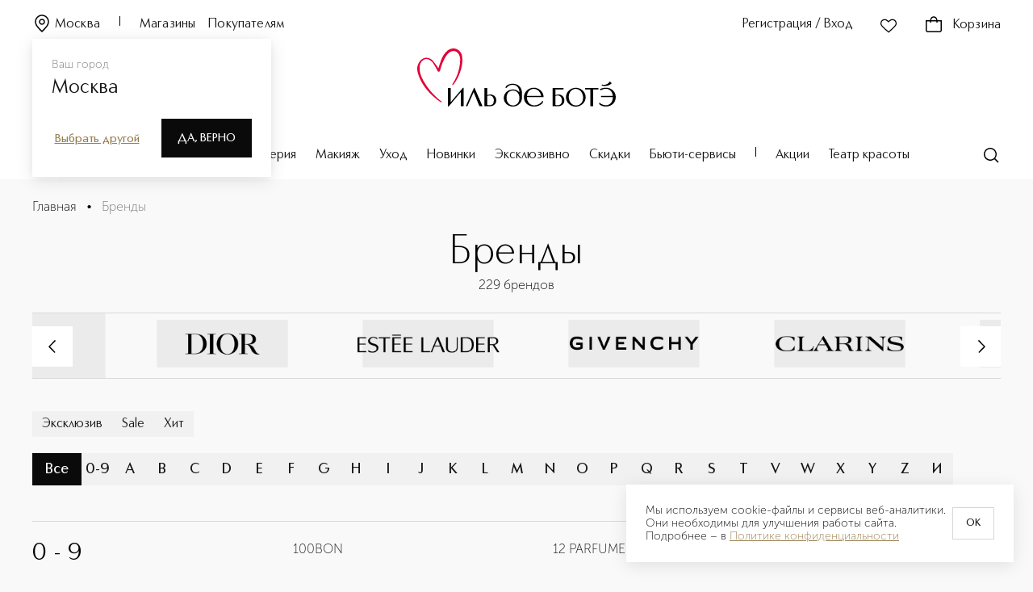

--- FILE ---
content_type: text/html; charset=utf-8
request_url: https://iledebeaute.ru/brands/
body_size: 1071157
content:
<!DOCTYPE html><html><head><meta charSet="utf-8"/><link rel="preload" href="/fonts/CarismaClassic/CarismaClassic-400Regular.woff2" as="font" type="font/woff2" crossorigin="anonymous"/><link rel="preload" href="/fonts/CarismaClassic/CarismaClassic-500Medium.woff2" as="font" type="font/woff2" crossorigin="anonymous"/><link rel="preload" href="/fonts/CarismaClassic/CarismaClassic-300Light.woff2" as="font" type="font/woff2" crossorigin="anonymous"/><link rel="preload" href="/fonts/MuseoSansCyrl/MuseoSansCyrl-300.woff" as="font" type="font/woff" crossorigin="anonymous"/><link rel="preload" href="/fonts/MuseoSansCyrl/MuseoSansCyrl-100.woff" as="font" type="font/woff" crossorigin="anonymous"/><link rel="preload" href="/fonts/MuseoSansCyrl/MuseoSansCyrl-500.woff" as="font" type="font/woff" crossorigin="anonymous"/><link rel="preload" href="/fonts/MuseoSansCyrl/MuseoSansCyrl-700.woff" as="font" type="font/woff" crossorigin="anonymous"/><link rel="preconnect" href="https://mc.yandex.ru"/><link rel="dns-prefetch" href="//mc.yandex.ru"/><link rel="preconnect" href="https://fonts.googleapis.com" crossorigin="anonymous"/><link rel="preconnect" href="https://fonts.gstatic.com" crossorigin="anonymous"/><link rel="preconnect" href="https://cdn.diginetica.net/"/><link rel="preconnect" href="https://www.googletagmanager.com"/><link rel="dns-prefetch" href="https://es-bp.iledebeaute.ru"/><link rel="preconnect" href="https://get.aplaut.io"/><link rel="preconnect" href="https://get.apltcdn.com"/><link rel="apple-touch-icon" sizes="180x180" href="/apple-touch-icon.png"/><link rel="icon" type="image/png" sizes="32x32" href="/favicon-32x32.png"/><link rel="icon" type="image/png" sizes="16x16" href="/favicon-16x16.png"/><link rel="manifest" href="/site.webmanifest"/><meta name="msapplication-TileColor" content="#da532c"/><meta name="theme-color" content="#ffffff"/><meta name="generator" content="Ensi Platform"/><meta name="viewport" content="width=device-width, initial-scale=1, maximum-scale=1"/><meta name="apple-itunes-app" content="app-id=1435000710, app-argument=https://iledebeaute.ru/"/><style data-emotion="css-global 1d2gpur">#__next{height:calc(100% - 44px);}@media (max-width: 767px){#__next{margin-bottom:64px;}}</style><noscript>
  <iframe src="https://www.googletagmanager.com/ns.html?id=GTM-MQ6XZX28"
  height="0" width="0" style="display:none;visibility:hidden"></iframe>
</noscript><script type="text/javascript" async="">
    var digiScript = document.createElement('script');
    digiScript.src = '//cdn.diginetica.net/705/client.js';
    digiScript.defer = true;
    digiScript.async = true;
    document.head.appendChild(digiScript);
</script><script type="application/ld+json">{"@context":"https://schema.org","@type":"Organization","url":"https://iledebeaute.ru/","logo":"https://iledebeaute.ru/logo.svg"}</script><title>Бренды в интернет-магазине ИЛЬ ДЕ БОТЭ</title><link rel="canonical" href="https://iledebeaute.ru/brands/"/><meta name="description" content="Все бренды косметики, парфюмерии и аксессуаров интернет-магазина ИЛЬ ДЕ БОТЭ."/><script type="application/ld+json">{"@context":"http://schema.org/","@type":"BreadcrumbList","itemListElement":[{"@type":"ListItem","position":1,"name":"🌸 Главная","item":"https://iledebeaute.ru"},{"@type":"ListItem","position":2,"name":"🌸 Бренды","item":"https://iledebeaute.ru/brands/"}]}</script><meta property="og:title" content="Бренды в интернет-магазине ИЛЬ ДЕ БОТЭ"/><meta property="og:description" content="Все бренды косметики, парфюмерии и аксессуаров интернет-магазина ИЛЬ ДЕ БОТЭ."/><meta property="og:image" content="/logo.svg"/><meta property="og:url" content="https://iledebeaute.ru/brands/"/><meta property="og:type" content="website"/><script type="application/ld+json">{"@context":"https://schema.org","@type":"Organization","address":{"@type":"PostalAddress","addressLocality":"Москва, Россия","postalCode":"115054","streetAddress":"Космодамианская наб., д. 52, стр. 3"},"url":"https://iledebeaute.ru/","email":"info@iledebeaute.ru","name":"ИЛЬ ДЕ БОТЭ","telephone":"8-800-100-00-05","sameAs":["https://wa.me/79032442080","https://t.me/iledebeaute_ru","https://vk.com/iledebeaute"],"logo":{"@type":"ImageObject","url":"https://iledebeaute.ru/logo.svg"}}</script><meta name="next-head-count" content="40"/><link rel="preload" href="/_next/static/css/df91dca37d1ea9e1.css" as="style"/><link rel="stylesheet" href="/_next/static/css/df91dca37d1ea9e1.css" data-n-g=""/><noscript data-n-css=""></noscript><script defer="" nomodule="" src="/_next/static/chunks/polyfills-42372ed130431b0a.js"></script><script defer="" src="/_next/static/chunks/6736.423c0f32ecafbc65.js"></script><script defer="" src="/_next/static/chunks/2528.17878360741abd8b.js"></script><script defer="" src="/_next/static/chunks/2061-23ddaa39b6537362.js"></script><script defer="" src="/_next/static/chunks/2697-dca68495aefd7953.js"></script><script defer="" src="/_next/static/chunks/9694-ba4a2687b6ecdd83.js"></script><script defer="" src="/_next/static/chunks/1569.a615b1eabc82cbec.js"></script><script defer="" src="/_next/static/chunks/190.4399a3a00d3f8918.js"></script><script defer="" src="/_next/static/chunks/2811.0d6f9a361a33eb75.js"></script><script src="/_next/static/chunks/webpack-17abef7886a909e9.js" defer=""></script><script src="/_next/static/chunks/framework-945b357d4a851f4b.js" defer=""></script><script src="/_next/static/chunks/main-22b24d2abf4af447.js" defer=""></script><script src="/_next/static/chunks/pages/_app-8f65877e25040d44.js" defer=""></script><script src="/_next/static/chunks/9484-bda0a54adf5f18aa.js" defer=""></script><script src="/_next/static/chunks/1664-097cf1773184f113.js" defer=""></script><script src="/_next/static/chunks/1035-46b47a6953e9ddc7.js" defer=""></script><script src="/_next/static/chunks/4929-2d6ccea4161b98cc.js" defer=""></script><script src="/_next/static/chunks/9916-27b52c629862b401.js" defer=""></script><script src="/_next/static/chunks/5797-fe1ea5131bf662f3.js" defer=""></script><script src="/_next/static/chunks/2792-dd76b8200574e05d.js" defer=""></script><script src="/_next/static/chunks/4323-134cdb38549ba608.js" defer=""></script><script src="/_next/static/chunks/872-090a2ce7bd7ac763.js" defer=""></script><script src="/_next/static/chunks/5704-55eec2eb3f349805.js" defer=""></script><script src="/_next/static/chunks/9936-ff884835ae399f5b.js" defer=""></script><script src="/_next/static/chunks/pages/brands-6e629688f043edd4.js" defer=""></script><script src="/_next/static/jiPRgNtS_aerciujpFw2-/_buildManifest.js" defer=""></script><script src="/_next/static/jiPRgNtS_aerciujpFw2-/_ssgManifest.js" defer=""></script></head><body><div id="__next"><style data-emotion="css-global ttd3v0">@font-face{font-family:Carisma Classic;src:url('/fonts/CarismaClassic/CarismaClassic-400Regular.woff2') format('woff2'),url('/fonts/CarismaClassic/CarismaClassic-400Regular.woff') format('woff');font-display:swap;}@font-face{font-family:Carisma Classic;src:url('/fonts/CarismaClassic/CarismaClassic-300Light.woff2') format('woff2'),url('/fonts/CarismaClassic/CarismaClassic-300Light.woff') format('woff');font-display:swap;font-weight:300;}@font-face{font-family:Carisma Classic;src:url('/fonts/CarismaClassic/CarismaClassic-500Medium.woff2') format('woff2'),url('/fonts/CarismaClassic/CarismaClassic-500Medium.woff') format('woff');font-display:swap;font-weight:500;}@font-face{font-family:Carisma Classic;src:url('/fonts/CarismaClassic/CarismaClassic-600DemiBold.woff2') format('woff2'),url('/fonts/CarismaClassic/CarismaClassic-600DemiBold.woff') format('woff');font-display:swap;font-weight:600;}@font-face{font-family:Carisma Classic;src:url('/fonts/CarismaClassic/CarismaClassic-700Bold.woff2') format('woff2'),url('/fonts/CarismaClassic/CarismaClassic-700Bold.woff') format('woff');font-display:swap;font-weight:700;}@font-face{font-family:Museo Sans Cyrl;src:url('/fonts/MuseoSansCyrl/MuseoSansCyrl-100.woff') format('woff'),url('/fonts/MuseoSansCyrl/MuseoSansCyrl-100.woff2') format('woff2');font-display:swap;font-weight:100;}@font-face{font-family:Museo Sans Cyrl;src:url('/fonts/MuseoSansCyrl/MuseoSansCyrl-300.woff') format('woff'),url('/fonts/MuseoSansCyrl/MuseoSansCyrl-300.woff2') format('woff2'),;font-display:swap;}@font-face{font-family:Museo Sans Cyrl;src:url('/fonts/MuseoSansCyrl/MuseoSansCyrl-500.woff') format('woff'),url('/fonts/MuseoSansCyrl/MuseoSansCyrl-500.woff2') format('woff2');font-display:swap;font-weight:500;}@font-face{font-family:Museo Sans Cyrl;src:url('/fonts/MuseoSansCyrl/MuseoSansCyrl-700.woff') format('woff'),url('/fonts/MuseoSansCyrl/MuseoSansCyrl-700.woff2') format('woff2');font-display:swap;font-weight:700;}@font-face{font-family:Museo Sans Cyrl;src:url('/fonts/MuseoSansCyrl/MuseoSansCyrl-900.woff') format('woff'),url('/fonts/MuseoSansCyrl/MuseoSansCyrl-900.woff2') format('woff2');font-display:swap;font-weight:900;}*,::before,::after{box-sizing:border-box;padding:0;margin:0;}:focus{outline:2px solid #d9d9d9;outline-offset:2px;}.js-focus-visible :focus-visible{outline:none;}html,body{min-height:100%;}body{font-family:"Museo Sans Cyrl",sans-serif;font-weight:300;font-size:1rem;line-height:1.25;background:#f9f9f9;}img{max-width:100%;height:auto;}a{display:inline-block;-webkit-text-decoration:none;text-decoration:none;color:inherit;}h1,h2,h3,h4,h5,h6{margin:0;}ul li,ol li{list-style:none;}button{border:none;background:none;cursor:pointer;}input[type="number"]{-webkit-appearance:textfield;-moz-appearance:textfield;-ms-appearance:textfield;appearance:textfield;}input[type="number"]::-webkit-outer-spin-button,input[type="number"]::-webkit-inner-spin-button{margin:0;-webkit-appearance:none;-moz-appearance:none;-ms-appearance:none;appearance:none;}fieldset{padding:0;border:none;}*:not(:focus-visible){outline:none;}input[type="number"]{-webkit-appearance:auto;-moz-appearance:auto;-ms-appearance:auto;appearance:auto;}input[type="number"]::-webkit-outer-spin-button,input[type="number"]::-webkit-inner-spin-button{margin:0;-webkit-appearance:none;-moz-appearance:none;-ms-appearance:none;appearance:none;}hr{border-color:#757575;border-width:1px 0 0 0;border-style:solid;}.tox-notifications-container{display:none!important;}input[type="time"]::-webkit-calendar-picker-indicator{-webkit-filter:invert(0.5) hue-rotate(175deg);filter:invert(0.5) hue-rotate(175deg);}</style><div id="_rht_toaster" style="position:fixed;z-index:9999;top:16px;left:16px;right:16px;bottom:16px;pointer-events:none"></div><script type="application/ld+json">{"@context":"https://schema.org","@type":"WebSite","url":"https://iledebeaute.ru/","potentialAction":{"@type":"SearchAction","target":"https://iledebeaute.ru/search/?term={search_term_string}","query-input":"required name=search_term_string"}}</script><style data-emotion="css 79elbk">.css-79elbk{position:relative;}</style><header class="css-79elbk"><style data-emotion="css 42awt5">.css-42awt5{max-width:1520px;margin-left:auto;margin-right:auto;}@media (max-width: 1919px){.css-42awt5{max-width:none;}}@media (max-width: 1919px){.css-42awt5{padding:0 40px;}}@media (max-width: 1022px){.css-42awt5{padding:0 16px;}}@media (max-width: 1919px){.css-42awt5{margin-left:0;}}@media (max-width: 1919px){.css-42awt5{margin-right:0;}}</style><div class="css-42awt5"><style data-emotion="css 160wne4">.css-160wne4{height:222px;max-height:222px;}</style><div class="css-160wne4"></div><style data-emotion="css 9gprvl">.css-9gprvl{padding:20px 0;position:fixed;top:0;left:0;width:100%;max-width:100vw;background-color:#ffffff;z-index:100;-webkit-transition:-webkit-transform .3s ease,background-color .3s ease;transition:transform .3s ease,background-color .3s ease;}</style><div id="desktop-main-header" class="css-9gprvl"><div class="css-42awt5"><style data-emotion="css 1rjgbhb">.css-1rjgbhb{font-family:"Carisma Classic",sans-serif;font-weight:400;font-size:1rem;line-height:1.37;letter-spacing:0.01em;}</style><style data-emotion="css zw3c2a">.css-zw3c2a{display:grid;grid-template-columns:repeat(3, 1fr);grid-gap:0;}</style><div class="active-color css-1rjgbhb css-zw3c2a"><style data-emotion="css 1yl4gnp">.css-1yl4gnp{display:-webkit-box;display:-webkit-flex;display:-ms-flexbox;display:flex;-webkit-align-items:end;-webkit-box-align:end;-ms-flex-align:end;align-items:end;}</style><div class="css-1yl4gnp css-mwukus"><style data-emotion="css vxcmzt">.css-vxcmzt{display:-webkit-inline-box;display:-webkit-inline-flex;display:-ms-inline-flexbox;display:inline-flex;}</style><div class="css-vxcmzt e1rph2ym1"><style data-emotion="css 3cyd2n">.css-3cyd2n{margin-right:24px;}</style><style data-emotion="css 102rcho">.css-102rcho{text-transform:inherit;-webkit-text-decoration:none;text-decoration:none;margin-right:24px;}</style><style data-emotion="css i1zk43">.css-i1zk43{display:-webkit-inline-box;display:-webkit-inline-flex;display:-ms-inline-flexbox;display:inline-flex;-webkit-box-pack:center;-ms-flex-pack:center;-webkit-justify-content:center;justify-content:center;-webkit-align-items:center;-webkit-box-align:center;-ms-flex-align:center;align-items:center;-webkit-transition:color ease .3s,fill .3s ease;transition:color ease .3s,fill .3s ease;outline:none;font-family:Carisma Classic;font-weight:400;font-size:0.875rem;line-height:1.28;background-color:transparent;color:#151515;font-family:"Carisma Classic",sans-serif;font-weight:400;font-size:1rem;line-height:1.37;letter-spacing:0.01em;}.css-i1zk43 svg{-webkit-transition:fill .3s ease;transition:fill .3s ease;}.css-i1zk43:disabled{cursor:not-allowed;}.css-i1zk43:focus-visible{outline:none;}.css-i1zk43:hover{opacity:0.8;}</style><button type="button" class="active-color css-102rcho css-i1zk43"><style data-emotion="css 6a13bu">.css-6a13bu{margin-top:-4px;width:24px;height:24px;margin-right:4px;}</style><style data-emotion="css 15ro776">.css-15ro776{margin-right:4px;}</style><svg width="20" height="20" viewBox="0 0 24 24" xmlns="http://www.w3.org/2000/svg" class="active-color--fill css-6a13bu css-15ro776"><path fill-rule="evenodd" clip-rule="evenodd" d="M12 2.75C7.99594 2.75 4.75 5.99594 4.75 10C4.75 11.9714 5.63988 13.8108 7.09421 15.6992C8.32046 17.2915 9.89001 18.8482 11.5594 20.504C11.7056 20.649 11.8525 20.7947 12 20.9413C12.1475 20.7947 12.2944 20.649 12.4406 20.504C14.11 18.8482 15.6795 17.2915 16.9058 15.6992C18.3601 13.8108 19.25 11.9714 19.25 10C19.25 5.99594 16.0041 2.75 12 2.75ZM3.25 10C3.25 5.16751 7.16751 1.25 12 1.25C16.8325 1.25 20.75 5.16751 20.75 10C20.75 12.4469 19.6399 14.6075 18.0942 16.6145C16.8011 18.2936 15.1459 19.9345 13.4779 21.5882C13.1617 21.9017 12.8451 22.2156 12.5303 22.5303C12.2374 22.8232 11.7626 22.8232 11.4697 22.5303C11.1549 22.2156 10.8383 21.9016 10.5221 21.5882C8.85407 19.9345 7.19894 18.2936 5.90579 16.6145C4.36012 14.6075 3.25 12.4469 3.25 10ZM12 7.75C10.7574 7.75 9.75 8.75736 9.75 10C9.75 11.2426 10.7574 12.25 12 12.25C13.2426 12.25 14.25 11.2426 14.25 10C14.25 8.75736 13.2426 7.75 12 7.75ZM8.25 10C8.25 7.92893 9.92893 6.25 12 6.25C14.0711 6.25 15.75 7.92893 15.75 10C15.75 12.0711 14.0711 13.75 12 13.75C9.92893 13.75 8.25 12.0711 8.25 10Z"></path></svg>Москва</button></div><style data-emotion="css 15bcoiu">.css-15bcoiu{width:1px;height:12px;background-color:#000000;-webkit-transition:background-color .3s ease;transition:background-color .3s ease;}</style><div class="active-color__divider css-15bcoiu"></div><style data-emotion="css o1cwyr">.css-o1cwyr{margin-left:24px;margin-right:16px;-webkit-transition:color .3s ease;transition:color .3s ease;}</style><style data-emotion="css htolcw">.css-htolcw{text-transform:inherit;-webkit-text-decoration:none;text-decoration:none;margin-left:24px;margin-right:16px;-webkit-transition:color .3s ease;transition:color .3s ease;}</style><style data-emotion="css 86aoq7">.css-86aoq7{display:-webkit-inline-box;display:-webkit-inline-flex;display:-ms-inline-flexbox;display:inline-flex;-webkit-box-pack:center;-ms-flex-pack:center;-webkit-justify-content:center;justify-content:center;-webkit-align-items:center;-webkit-box-align:center;-ms-flex-align:center;align-items:center;-webkit-transition:color ease .3s,fill .3s ease;transition:color ease .3s,fill .3s ease;outline:none;font-family:Carisma Classic;font-weight:400;font-size:0.875rem;line-height:1.28;background-color:transparent;color:#151515;font-family:"Carisma Classic",sans-serif;font-weight:400;font-size:1rem;line-height:1.25;}.css-86aoq7 svg{-webkit-transition:fill .3s ease;transition:fill .3s ease;}.css-86aoq7:disabled{cursor:not-allowed;}.css-86aoq7:focus-visible{outline:none;}.css-86aoq7:hover{opacity:0.8;}</style><a class="active-color css-htolcw css-86aoq7" href="/shops/">Магазины</a><style data-emotion="css sn6o11">.css-sn6o11{-webkit-transition:color .3s ease;transition:color .3s ease;}</style><style data-emotion="css 11zvltb">.css-11zvltb{text-transform:inherit;-webkit-text-decoration:none;text-decoration:none;-webkit-transition:color .3s ease;transition:color .3s ease;}</style><a class="active-color css-11zvltb css-86aoq7" href="/help/">Покупателям</a></div><style data-emotion="css mpj6vh">.css-mpj6vh{justify-self:end;grid-column:3/4;}</style><div class="css-1yl4gnp css-mpj6vh"><style data-emotion="css 1td4sre">.css-1td4sre{text-transform:none!important;font-size:1rem!important;padding:0!important;-webkit-transition:color .3s ease;transition:color .3s ease;min-width:-webkit-fit-content;min-width:-moz-fit-content;min-width:fit-content;}.css-1td4sre >svg{width:24px;height:24px;}</style><style data-emotion="css 1bvobu5">.css-1bvobu5{text-transform:inherit;-webkit-text-decoration:none;text-decoration:none;text-transform:none!important;font-size:1rem!important;padding:0!important;-webkit-transition:color .3s ease;transition:color .3s ease;min-width:-webkit-fit-content;min-width:-moz-fit-content;min-width:fit-content;}.css-1bvobu5 >svg{width:24px;height:24px;}</style><style data-emotion="css 1pqnue4">.css-1pqnue4{display:-webkit-inline-box;display:-webkit-inline-flex;display:-ms-inline-flexbox;display:inline-flex;-webkit-box-pack:center;-ms-flex-pack:center;-webkit-justify-content:center;justify-content:center;-webkit-align-items:center;-webkit-box-align:center;-ms-flex-align:center;align-items:center;-webkit-transition:color ease .3s,fill .3s ease;transition:color ease .3s,fill .3s ease;outline:none;font-family:Carisma Classic;font-weight:400;font-size:0.875rem;line-height:1.28;background-color:transparent;color:#151515;}.css-1pqnue4 svg{-webkit-transition:fill .3s ease;transition:fill .3s ease;}.css-1pqnue4:disabled{cursor:not-allowed;}.css-1pqnue4:focus-visible{outline:none;}.css-1pqnue4:hover{opacity:0.8;}</style><button type="button" class="active-color css-1bvobu5 css-1pqnue4">Регистрация / Вход</button><style data-emotion="css 1d0ha5">.css-1d0ha5{margin:0 32px;display:-webkit-box;display:-webkit-flex;display:-ms-flexbox;display:flex;}@media (max-width: 1278px){.css-1d0ha5{margin:0 16px;-webkit-transition:color .3s ease;transition:color .3s ease;}}</style><style data-emotion="css 1adtcmv">.css-1adtcmv{text-transform:inherit;-webkit-text-decoration:none;text-decoration:none;margin:0 32px;display:-webkit-box;display:-webkit-flex;display:-ms-flexbox;display:flex;}.css-1adtcmv svg{margin-left:0;margin-right:0;}@media (max-width: 1278px){.css-1adtcmv{margin:0 16px;-webkit-transition:color .3s ease;transition:color .3s ease;}}</style><button type="button" rel="nofollow" class="css-1adtcmv css-1pqnue4"><style data-emotion="css 8slvwk">.css-8slvwk{width:24px;height:24px;margin-right:4px;}</style><style data-emotion="css ua7qqe">.css-ua7qqe{width:24px;height:24px;-webkit-transition:fill .3s ease;transition:fill .3s ease;-webkit-transition:fill .3s ease;transition:fill .3s ease;}</style><svg width="28" height="28" viewBox="0 0 28 28" xmlns="http://www.w3.org/2000/svg" class="active-color--fill css-ua7qqe"><path fill-rule="evenodd" clip-rule="evenodd" d="M11.7785 7.11512C9.94168 5.29496 6.96137 5.29496 5.12453 7.11512C3.29182 8.93118 3.29182 11.873 5.12453 13.6891C5.52391 14.0848 5.92039 14.48 6.31539 14.8738C8.85538 17.4057 11.3344 19.8768 14.1336 22.0405C16.6233 19.9352 18.9133 17.6456 21.2387 15.3207C21.7813 14.7782 22.3258 14.2338 22.8752 13.6894C24.7083 11.873 24.7083 8.93151 22.8752 7.11512C21.0387 5.29529 18.0581 5.29529 16.2216 7.11512L14.5279 8.79335L14 9.31646L13.4721 8.79335L11.7785 7.11512ZM4.06872 6.04963C6.49022 3.65012 10.4128 3.65012 12.8343 6.04963L14 7.20476L15.1658 6.04963C17.5869 3.65045 21.5099 3.65045 23.931 6.04963C26.3563 8.4529 26.3563 12.3516 23.931 14.7549C23.3923 15.2887 22.855 15.826 22.3168 16.3641C19.848 18.8328 17.361 21.3196 14.6339 23.5777L14.1784 23.9548L13.7054 23.5999C10.6202 21.2844 7.92606 18.5982 5.25049 15.9304C4.85656 15.5377 4.46303 15.1453 4.06872 14.7546C1.64376 12.3516 1.64376 8.45257 4.06872 6.04963Z"></path></svg></button><style data-emotion="css k008qs">.css-k008qs{display:-webkit-box;display:-webkit-flex;display:-ms-flexbox;display:flex;}</style><div class="css-k008qs"><style data-emotion="css 1xup1le">.css-1xup1le .tippy-content{padding:0!important;}</style><style data-emotion="css 12da9d6">div.css-12da9d6{color:#151515;background-color:#ffffff;box-shadow:0 0 30px rgba(217, 217, 217, 0.44);border-radius:0;}div.css-12da9d6 .tippy-content{padding:12px 16px;}.css-12da9d6 .tippy-content{padding:0!important;}</style><div class="css-1yl4gnp e1ncxhja1"><style data-emotion="css 1kbnjks">.css-1kbnjks{text-transform:none!important;font-size:1rem!important;padding:0!important;-webkit-transition:color .3s ease;transition:color .3s ease;}.css-1kbnjks >svg{width:24px;height:24px;}</style><style data-emotion="css gyf44g">.css-gyf44g{text-transform:inherit;-webkit-text-decoration:none;text-decoration:none;text-transform:none!important;font-size:1rem!important;padding:0!important;-webkit-transition:color .3s ease;transition:color .3s ease;}.css-gyf44g >svg{width:24px;height:24px;}</style><a rel="nofollow" class="active-color active-color--fill css-gyf44g css-1pqnue4" href="/cart/"><style data-emotion="css 1ah1onb">.css-1ah1onb{margin-top:-4px;width:16px;height:16px;margin-right:4px;}</style><style data-emotion="css 16ic0yd">.css-16ic0yd{position:relative;height:24px;margin-right:12px;margin-top:-2px;}</style><div class="css-16ic0yd e196kd4g0"><svg width="24" height="24" viewBox="0 0 24 24" xmlns="http://www.w3.org/2000/svg"><path fill-rule="evenodd" clip-rule="evenodd" d="M8.89684 7C8.96656 6.61633 9.06388 6.23893 9.19458 5.88443C9.4328 5.23823 9.76703 4.70819 10.2071 4.34244C10.6352 3.98672 11.2059 3.75 12 3.75C12.7941 3.75 13.3648 3.98672 13.7929 4.34244C14.233 4.70819 14.5672 5.23823 14.8054 5.88443C14.9361 6.23893 15.0334 6.61633 15.1032 7H8.89684ZM7.25183 8.5C7.24165 9.08819 7.27545 9.63459 7.3325 10.0927L8.821 9.90731C8.76989 9.49689 8.74184 9.0132 8.75205 8.5H15.248C15.2582 9.0132 15.2301 9.49689 15.179 9.9073L16.6675 10.0927C16.7246 9.63459 16.7584 9.08819 16.7482 8.5H17H20.5V19.5C20.5 19.7652 20.3946 20.0196 20.2071 20.2071C20.0196 20.3946 19.7652 20.5 19.5 20.5H4.5C4.23478 20.5 3.98043 20.3946 3.79289 20.2071C3.60536 20.0196 3.5 19.7652 3.5 19.5V8.5H7H7.25183ZM7.37616 7C7.46087 6.44747 7.59311 5.89197 7.78717 5.36557C8.08657 4.55344 8.5479 3.77097 9.24843 3.18881C9.96103 2.59662 10.876 2.25 12 2.25C13.124 2.25 14.039 2.59662 14.7516 3.18881C15.4521 3.77097 15.9134 4.55344 16.2128 5.36557C16.4069 5.89198 16.5391 6.44747 16.6238 7H17H20.5H22V8.5V19.5C22 20.163 21.7366 20.7989 21.2678 21.2678C20.7989 21.7366 20.163 22 19.5 22H4.5C3.83696 22 3.20107 21.7366 2.73223 21.2678C2.26339 20.7989 2 20.163 2 19.5V8.5V7H3.5H7H7.37616Z"></path></svg></div>Корзина</a></div></div></div></div><style data-emotion="css 1ld92z2">.css-1ld92z2{margin:16px 0 50px;display:-webkit-box;display:-webkit-flex;display:-ms-flexbox;display:flex;-webkit-box-pack:center;-ms-flex-pack:center;-webkit-justify-content:center;justify-content:center;}@media (max-width: 1278px){.css-1ld92z2{margin:8px 0 10px;}}</style><div class="css-1ld92z2 e1ncxhja2"><style data-emotion="css a9mg6a">.css-a9mg6a{text-transform:inherit;-webkit-text-decoration:none;text-decoration:none;}.css-a9mg6a svg{margin-left:0;margin-right:0;}</style><a class="css-a9mg6a css-1pqnue4" href="/"><style data-emotion="css n4uz8n">.css-n4uz8n{height:72px;width:248px;-webkit-transition:fill .3s ease;transition:fill .3s ease;}</style><svg id="Layer_1" xmlns="http://www.w3.org/2000/svg" viewBox="0 0 588.54 172.28" class="active-color--fill css-n4uz8n"><defs><style>
      .st0 {
        fill: #e30138;
      }
    </style></defs><path d="M228.53,140.44c-3.09-2.57-7.31-4.04-11.56-4.04-3.49,0-6.63.69-9.34,2.04v-20.95h-8.33v53.41h8.08c1.78.32,3.91.48,6.68.48,3,0,8.73-.49,13.46-3.78,4.49-3.12,6.76-7.8,6.76-13.91,0-5.55-1.99-10.13-5.75-13.25ZM214.31,168.27c-3.49,0-5.37-.65-6.38-1-.11-.04-.21-.07-.31-.1v-26.3c1.62-.75,4.12-1.6,7.02-1.6,8.12,0,12.5,7.43,12.5,14.43,0,12.05-6.98,14.58-12.83,14.58ZM169.86,116.83l23.64,54.07h-9.41l-.05-.13-16.82-41.54-18.47,41.67h-4.63l24.02-54.2h1.66l.05.12ZM135.23,116.71h2.32v54.2h-8.32v-41.64l-35.98,42.43h-2.38v-54.2h8.32v41.72l36.04-42.51ZM547,109.78l-.21-.06.97-2.97.19.06c2.07.61,4.14.92,6.15.92,6.97,0,13.03-3.67,17.19-10.15l5.35,5.73h.01c-5.31,5.03-12.49,7.8-20.2,7.8-3.11,0-6.29-.45-9.46-1.32ZM588.54,144.04c0,7.96-2.88,15.1-8.11,20.11-5.36,5.14-12.78,7.86-21.44,7.86-6.66,0-12.97-1.95-18.27-5.65l-.06-.04-1.73-5.33h1.9l.06.05c5.61,5.1,13.25,7.38,18.34,7.38,11.91,0,20.65-10.09,20.83-24.03h-35.27v-3.74h35.11c-1.25-12.68-9.53-21.18-20.66-21.18-5.13,0-10.6,1.64-15.01,4.51l-.15.1-2.73-3.25.22-.12c4.99-2.84,11.18-4.34,17.91-4.34,16.58,0,29.08,11.89,29.08,27.65ZM282.24,104.65c-7.75,0-13.74,2.29-19.43,7.43l-.05.05-1,5.18h2.21c5.77-7.03,10.77-9.56,18.76-9.56,12.28,0,19.41,7.89,20.12,22.23-4.81-5.45-11.62-8.56-18.76-8.56-15.42,0-27.51,11.11-27.51,25.3s11.86,25.3,26.44,25.3c6.05,0,13.93-1.03,21.18-9.11,2.89-3.21,6.33-8.74,6.33-16.8v-13.68c0-4.22-.98-9.53-2.33-12.62-4.28-9.78-13.49-15.16-25.95-15.16ZM296.71,163.59c-3.41,3.46-7.82,5.29-12.76,5.29h-.12c-11.03-.06-18.9-9.2-19.14-22.23-.13-6.9,1.87-12.66,5.77-16.65,3.41-3.5,8.04-5.36,13.39-5.39h.14c9.27,0,18.74,6.83,18.96,22.08.1,6.61-2.18,12.77-6.25,16.9ZM470.13,116.62c-16.11,0-29.21,12.48-29.21,27.83s13.1,27.83,29.21,27.83,29.21-12.49,29.21-27.83-13.1-27.83-29.21-27.83ZM486.56,161.68c-3.28,4.05-7.95,6.5-13.5,7.07-.79.08-1.58.12-2.35.12-11.29,0-19.85-8.99-21.29-22.36-.78-7.23,1.12-14.26,5.2-19.31,3.4-4.2,7.96-6.7,13.19-7.23.67-.07,1.35-.1,2.02-.1,11.14,0,20.24,9.39,21.63,22.34.82,7.65-.91,14.56-4.89,19.48ZM497.57,117.5h39.64v3.74h-15.66v49.67h-8.32v-49.67h-15.66v-3.74ZM345.59,116.39c-16.2,0-29.39,12.48-29.39,27.81,0,16.89,12.13,27.81,30.89,27.81,9.55,0,18.3-3.6,24.63-10.12l.04-.05,1.14-6.46h-1.63l-.06.09c-5.23,8.14-14.47,13.19-24.12,13.19-12.81,0-21.77-9.97-21.86-24.26h49.44v-.21c0-15.33-13.05-27.81-29.09-27.81ZM325.39,140.67c1.15-12.92,8.9-20.94,20.27-20.94,10.51,0,19.97,9.18,21.62,20.94h-41.9ZM430.38,140.44c-3.09-2.57-7.31-4.04-11.56-4.04-3.49,0-6.63.69-9.34,2.04v-17.21c21.52,0,23.57,0,23.68,0h.21v-3.74h-32.21v53.41h8.08c1.78.32,3.91.48,6.68.48,3,0,8.72-.49,13.46-3.78,4.49-3.12,6.76-7.8,6.76-13.91,0-5.55-1.99-10.13-5.75-13.25ZM416.5,168.35c-3.4,0-5.44-.67-6.66-1.07-.13-.04-.25-.08-.36-.12v-26.3c1.62-.75,4.12-1.6,7.02-1.6,9.1,0,12.5,8.85,12.5,14.43,0,7.09-3.28,14.66-12.5,14.66Z"></path><path class="st0" d="M62.64,58.78c2.72-8.2,5.06-16.21,8.03-23.98,3.39-8.89,7.94-17.22,14.5-24.25,5.05-5.4,10.98-9.21,18.52-10.28,15.04-2.15,26.71,9.25,28.89,20.96,2.65,14.21.69,28.05-3.18,41.73-4.5,15.91-11.64,30.51-21.83,43.58-.45.58-.95,1.12-1.49,1.76-.5-.31-.8-.53-1.12-.78-.41-.32-.85-.67-1.39-1.17,7.06-10.07,12.49-20.88,16.47-32.43,4.38-12.69,6.81-25.76,7.19-39.16.18-6.18-.89-12.22-4.08-17.7-5.34-9.17-14.96-12.03-24.41-7.24-5.45,2.76-9.45,7.07-12.79,12.06-8.96,13.41-14.46,28.29-18.45,43.78-.65,2.51-1.7,3.21-4.13,3.24-2.04.03-2.42-1.19-3.17-2.53-4.44-7.96-8.53-16.17-13.65-23.67-2.55-3.74-6.71-6.74-10.72-9.05-7.22-4.16-14.25-2.84-20.52,2.68-5.73,5.05-7.91,11.57-8.31,18.94-.8,14.76,4.26,27.92,11.25,40.48,13.28,23.86,31.05,43.88,52.47,60.74.66.52,1.28,1.09,1.91,1.63-.92,2.85-2.31,1.53-3.63.63-14.07-9.54-26.88-20.53-38-33.42-13.01-15.09-23.12-31.85-28.83-51.04-3.25-10.92-3.24-21.84,2.54-31.9,5.26-9.14,12.87-15.48,24.25-14.75,7.73.5,13.97,4.62,18.78,10.3,4.84,5.72,8.85,12.15,13.22,18.28.59.82,1.1,1.7,1.67,2.57Z"></path></svg></a></div><style data-emotion="css tqjghz">.css-tqjghz{display:-webkit-box;display:-webkit-flex;display:-ms-flexbox;display:flex;-webkit-box-pack:center;-ms-flex-pack:center;-webkit-justify-content:center;justify-content:center;-webkit-align-items:center;-webkit-box-align:center;-ms-flex-align:center;align-items:center;position:relative;padding-right:40px;}</style><div class="active-color css-tqjghz"><style data-emotion="css i6bazn">.css-i6bazn{overflow:hidden;}</style><div class="css-i6bazn"><style data-emotion="css rebkz3">.css-rebkz3{position:relative;max-width:100%;}.css-rebkz3 .swiper{max-width:100%;display:grid;}.css-rebkz3 .swiper-wrapper{min-width:0;}.css-rebkz3 .swiper-slide{width:auto;height:auto;}.css-rebkz3 .swiper-wrapper{min-width:0;display:-webkit-box;display:-webkit-flex;display:-ms-flexbox;display:flex;}.css-rebkz3 .swiper-slide{margin-right:24px;display:-webkit-box;display:-webkit-flex;display:-ms-flexbox;display:flex;-webkit-align-items:end;-webkit-box-align:end;-ms-flex-align:end;align-items:end;min-width:-webkit-fit-content;min-width:-moz-fit-content;min-width:fit-content;}</style><div class="css-rebkz3"><div class="swiper"><div class="swiper-wrapper"><div class="swiper-slide"><button type="button" class="active-color css-gyf44g css-1pqnue4">Каталог</button></div><div class="swiper-slide"><a class="active-color css-gyf44g css-1pqnue4" href="/brands/">Бренды</a></div><div class="swiper-slide"><div class="active-color__divider css-15bcoiu"></div></div><div class="swiper-slide"><a class="active-color css-gyf44g css-1pqnue4" href="/catalog/tip-is_novelty-iz-nap/">Новинки</a></div><div class="swiper-slide"><a class="active-color css-gyf44g css-1pqnue4" href="/catalog/tip-is_exclusive-iz-nap/">Эксклюзивно</a></div><div class="swiper-slide"><a class="active-color css-gyf44g css-1pqnue4" href="/catalog/tip-has_discount-iz-prom/">Скидки</a></div><div class="swiper-slide"><a class="active-color css-gyf44g css-1pqnue4" href="/beauty_services/">Бьюти-сервисы</a></div><div class="swiper-slide"><div class="active-color__divider css-15bcoiu"></div></div><div class="swiper-slide"><a class="active-color css-gyf44g css-1pqnue4" href="/promotions/actions/">Акции</a></div><div class="swiper-slide"><a class="active-color css-gyf44g css-1pqnue4" href="/events/">Театр красоты</a></div></div></div></div></div><style data-emotion="css 1ytw6t0">.css-1ytw6t0{position:absolute;top:50%;right:0;-webkit-transform:translateY(-50%);-moz-transform:translateY(-50%);-ms-transform:translateY(-50%);transform:translateY(-50%);}</style><style data-emotion="css 90ouw8">.css-90ouw8{text-transform:inherit;-webkit-text-decoration:none;text-decoration:none;position:absolute;top:50%;right:0;-webkit-transform:translateY(-50%);-moz-transform:translateY(-50%);-ms-transform:translateY(-50%);transform:translateY(-50%);}</style><button type="button" class="css-90ouw8 css-1pqnue4"><svg xmlns="http://www.w3.org/2000/svg" width="24" height="24" id="searchButton" class="active-color--fill"><path fill-rule="evenodd" d="M11 4.5c3.592 0 6.5 2.908 6.5 6.5s-2.908 6.5-6.5 6.5A6.5 6.5 0 0 1 4.5 11c0-3.592 2.908-6.5 6.5-6.5m8 6.5c0-4.42-3.58-8-8-8s-8 3.58-8 8 3.58 8 8 8c1.94 0 3.718-.69 5.102-1.837l4.368 4.367 1.06-1.06-4.367-4.368A7.97 7.97 0 0 0 19 11" clip-rule="evenodd"></path></svg></button></div></div></div></div><style data-emotion="css 1hyfx7x">.css-1hyfx7x{display:none;}</style><div class="css-1hyfx7x"></div></header><style data-emotion="css 10klw3m">.css-10klw3m{height:100%;}</style><main class="css-10klw3m"><style data-emotion="css 42awt5">.css-42awt5{max-width:1520px;margin-left:auto;margin-right:auto;}@media (max-width: 1919px){.css-42awt5{max-width:none;}}@media (max-width: 1919px){.css-42awt5{padding:0 40px;}}@media (max-width: 1022px){.css-42awt5{padding:0 16px;}}@media (max-width: 1919px){.css-42awt5{margin-left:0;}}@media (max-width: 1919px){.css-42awt5{margin-right:0;}}</style><div class="css-42awt5"><style data-emotion="css 12o0giv">.css-12o0giv{position:absolute;width:1px;height:1px;padding:0;border:none;overflow:hidden;clip:rect(1px, 1px, 1px, 1px);white-space:nowrap;}</style><div class="css-12o0giv"><h1>Бренды</h1></div><div class="css-12o0giv"></div></div><style data-emotion="css weoshs">.css-weoshs{background-color:#f9f9f9;padding-top:24px;padding-bottom:136px;}</style><section class="css-weoshs css-1qj0wac"><style data-emotion="css 42awt5">.css-42awt5{max-width:1520px;margin-left:auto;margin-right:auto;}@media (max-width: 1919px){.css-42awt5{max-width:none;}}@media (max-width: 1919px){.css-42awt5{padding:0 40px;}}@media (max-width: 1022px){.css-42awt5{padding:0 16px;}}@media (max-width: 1919px){.css-42awt5{margin-left:0;}}@media (max-width: 1919px){.css-42awt5{margin-right:0;}}</style><div class="css-42awt5"><style data-emotion="css 14r3dso">.css-14r3dso{margin-bottom:20px;}@media (max-width: 1022px){.css-14r3dso{display:none;}}</style><style data-emotion="css v1v132">.css-v1v132{display:-webkit-box;display:-webkit-flex;display:-ms-flexbox;display:flex;margin-bottom:20px;}@media (max-width: 1022px){.css-v1v132{display:none;}}</style><nav aria-label="Вы находитесь здесь:" class="css-v1v132"><style data-emotion="css 7pf6at">.css-7pf6at{display:-webkit-box;display:-webkit-flex;display:-ms-flexbox;display:flex;-webkit-align-items:center;-webkit-box-align:center;-ms-flex-align:center;align-items:center;width:100%;}</style><ol class="css-7pf6at"><style data-emotion="css 1fdfyv8">.css-1fdfyv8{font-family:"Museo Sans Cyrl",sans-serif;font-weight:300;font-size:1rem;line-height:1.25;color:#000000;white-space:nowrap;text-overflow:ellipsis;max-width:100%;overflow:hidden;}</style><li class="css-1fdfyv8"><style data-emotion="css 70qvj9">.css-70qvj9{display:-webkit-box;display:-webkit-flex;display:-ms-flexbox;display:flex;-webkit-align-items:center;-webkit-box-align:center;-ms-flex-align:center;align-items:center;}</style><a class="css-70qvj9" href="/"><div>Главная</div></a></li><style data-emotion="css 11rgjoi">.css-11rgjoi{display:-webkit-inline-box;display:-webkit-inline-flex;display:-ms-inline-flexbox;display:inline-flex;overflow:hidden;}@media (max-width: 767px){.css-11rgjoi{display:none;}}</style><li class="css-11rgjoi"><style data-emotion="css 10468cc">.css-10468cc{margin:0 12px;display:-webkit-inline-box;display:-webkit-inline-flex;display:-ms-inline-flexbox;display:inline-flex;-webkit-align-items:center;-webkit-box-align:center;-ms-flex-align:center;align-items:center;font-family:"Museo Sans Cyrl",sans-serif;font-weight:300;font-size:1rem;line-height:1.25;}</style><span class="css-10468cc">•</span></li><li class="css-11rgjoi"><style data-emotion="css r9sbz6">.css-r9sbz6{font-family:"Museo Sans Cyrl",sans-serif;font-weight:300;font-size:1rem;line-height:1.25;color:#757575;white-space:nowrap;text-overflow:ellipsis;max-width:100%;overflow:hidden;}</style><span class="css-r9sbz6">Бренды</span></li></ol></nav><style data-emotion="css 194xrjs">.css-194xrjs{display:grid;grid-template-columns:repeat(12, 1fr);grid-gap:24px;}@media (max-width: 1022px){.css-194xrjs{grid-template-columns:repeat(7, 1fr);}}</style><div class="css-194xrjs"><style data-emotion="css 1y03wxa">.css-1y03wxa{grid-column:span 12;}@media (max-width: 1022px){.css-1y03wxa{grid-column:span 7;}}</style><div class="css-1y03wxa"><style data-emotion="css 5pcbtc">.css-5pcbtc{font-family:"Carisma Classic",sans-serif;font-weight:300;line-height:1.07;letter-spacing:0.01em;font-size:3.5rem;text-align:center;margin:0;}@media (max-width: 1440px){.css-5pcbtc{font-size:calc(2rem + ((100vw - 48rem) / (90 - 48)) * (3.5 - 2));}}@media (max-width: 768px){.css-5pcbtc{line-height:1.12;font-size:2rem;}}</style><p class="css-5pcbtc">Бренды</p><style data-emotion="css ww3vvo">.css-ww3vvo{text-align:center;margin-top:4px;}</style><p class="css-ww3vvo">229<!-- --> <!-- -->брендов</p></div><div class="css-1y03wxa"><style data-emotion="css oi7nvd">.css-oi7nvd{overflow:hidden;height:80px;}</style><style data-emotion="css 1hb5arx">.css-1hb5arx{display:grid;grid-template-columns:repeat(4, 1fr);grid-gap:32px;}@media (max-width: 1022px){.css-1hb5arx{grid-gap:16px;}}</style><div class="css-oi7nvd css-1hb5arx"><div class="css-mwukus"><span aria-live="polite" aria-busy="true"><span class="react-loading-skeleton" style="width:100%;height:100%;--base-color:#f0f0f0;--highlight-color:#ffffff">‌</span><br/></span></div><div class="css-mwukus"><span aria-live="polite" aria-busy="true"><span class="react-loading-skeleton" style="width:100%;height:100%;--base-color:#f0f0f0;--highlight-color:#ffffff">‌</span><br/></span></div><div class="css-mwukus"><span aria-live="polite" aria-busy="true"><span class="react-loading-skeleton" style="width:100%;height:100%;--base-color:#f0f0f0;--highlight-color:#ffffff">‌</span><br/></span></div><div class="css-mwukus"><span aria-live="polite" aria-busy="true"><span class="react-loading-skeleton" style="width:100%;height:100%;--base-color:#f0f0f0;--highlight-color:#ffffff">‌</span><br/></span></div></div></div><style data-emotion="css 8atqhb">.css-8atqhb{width:100%;}</style><div class="css-8atqhb css-1y03wxa"><div><style data-emotion="css 1l4mt2v">.css-1l4mt2v{display:-webkit-box;display:-webkit-flex;display:-ms-flexbox;display:flex;gap:8px;padding:16px 0 20px 0;}</style><div class="css-1l4mt2v"><style data-emotion="css dwlpmu">button.css-dwlpmu{height:32px;min-height:32px;padding:8px 12px;white-space:nowrap;}button.css-dwlpmu >svg{width:16px;}</style><style data-emotion="css 1as2g52">.css-1as2g52{text-transform:inherit;-webkit-text-decoration:none;text-decoration:none;}button.css-1as2g52{height:32px;min-height:32px;padding:8px 12px;white-space:nowrap;}button.css-1as2g52 >svg{width:16px;}</style><style data-emotion="css 1ndkhd3">.css-1ndkhd3{outline:none;display:-webkit-inline-box;display:-webkit-inline-flex;display:-ms-inline-flexbox;display:inline-flex;-webkit-box-pack:center;-ms-flex-pack:center;-webkit-justify-content:center;justify-content:center;-webkit-align-items:center;-webkit-box-align:center;-ms-flex-align:center;align-items:center;width:-webkit-fit-content;width:-moz-fit-content;width:fit-content;-webkit-transition:color ease .3s,fill .3s ease,background .3s ease;transition:color ease .3s,fill .3s ease,background .3s ease;padding:12px 20px 12px 20px;font-family:"Carisma Classic",sans-serif;font-weight:500;font-size:0.875rem;line-height:1;min-height:48px;background-color:#F1F1F1;color:#151515;font-family:"Carisma Classic",sans-serif;font-weight:400;font-size:1rem;line-height:1.25;}.css-1ndkhd3:focus-visible{outline:none;}.css-1ndkhd3 svg{-webkit-transition:fill .3s ease;transition:fill .3s ease;fill:#151515;}.css-1ndkhd3:disabled{cursor:not-allowed;color:#d9d9d9;}.css-1ndkhd3:disabled svg{fill:#d9d9d9;}.css-1ndkhd3:hover{color:#828286;}</style><button type="button" class="css-1as2g52 css-1ndkhd3">Эксклюзив</button><button type="button" class="css-1as2g52 css-1ndkhd3">Sale</button><button type="button" class="css-1as2g52 css-1ndkhd3">Хит</button></div><style data-emotion="css gx8bak">.css-gx8bak{display:-webkit-box;display:-webkit-flex;display:-ms-flexbox;display:flex;-webkit-box-flex-wrap:wrap;-webkit-flex-wrap:wrap;-ms-flex-wrap:wrap;flex-wrap:wrap;gap:8px;margin-bottom:20px;}</style><div class="css-gx8bak"><style data-emotion="css 1jp6vba">button.css-1jp6vba{white-space:nowrap;font-family:Carisma Classic;font-weight:500;font-size:1.125rem;line-height:1.22;}</style><style data-emotion="css a3mnmf">.css-a3mnmf{text-transform:inherit;-webkit-text-decoration:none;text-decoration:none;}button.css-a3mnmf{white-space:nowrap;font-family:Carisma Classic;font-weight:500;font-size:1.125rem;line-height:1.22;}</style><style data-emotion="css pv9fel">.css-pv9fel{outline:none;display:-webkit-inline-box;display:-webkit-inline-flex;display:-ms-inline-flexbox;display:inline-flex;-webkit-box-pack:center;-ms-flex-pack:center;-webkit-justify-content:center;justify-content:center;-webkit-align-items:center;-webkit-box-align:center;-ms-flex-align:center;align-items:center;width:-webkit-fit-content;width:-moz-fit-content;width:fit-content;-webkit-transition:color ease .3s,fill .3s ease,background .3s ease;transition:color ease .3s,fill .3s ease,background .3s ease;padding:8px 16px;font-family:Carisma Classic;font-weight:500;font-size:0.75rem;line-height:1;min-height:40px;background-color:#0a0a0a;color:#ffffff;}.css-pv9fel:focus-visible{outline:none;}.css-pv9fel svg{-webkit-transition:fill .3s ease;transition:fill .3s ease;fill:#ffffff;}.css-pv9fel:disabled{cursor:not-allowed;background:#f0f0f0;color:#828286;}.css-pv9fel:disabled svg{fill:#828286;}.css-pv9fel:hover{background-color:rgba(10, 10, 10, 0.8);}</style><button type="button" class="css-a3mnmf css-pv9fel">Все</button><style data-emotion="css zlz8k5">button.css-zlz8k5{width:40px;padding:0;}</style><style data-emotion="css 19fmnhe">button.css-19fmnhe{white-space:nowrap;font-family:Carisma Classic;font-weight:500;font-size:1.125rem;line-height:1.22;}button.css-19fmnhe{width:40px;padding:0;}</style><style data-emotion="css 1eoltlw">.css-1eoltlw{text-transform:inherit;-webkit-text-decoration:none;text-decoration:none;}button.css-1eoltlw{white-space:nowrap;font-family:Carisma Classic;font-weight:500;font-size:1.125rem;line-height:1.22;}button.css-1eoltlw{width:40px;padding:0;}</style><style data-emotion="css 1wlr40b">.css-1wlr40b{outline:none;display:-webkit-inline-box;display:-webkit-inline-flex;display:-ms-inline-flexbox;display:inline-flex;-webkit-box-pack:center;-ms-flex-pack:center;-webkit-justify-content:center;justify-content:center;-webkit-align-items:center;-webkit-box-align:center;-ms-flex-align:center;align-items:center;width:-webkit-fit-content;width:-moz-fit-content;width:fit-content;-webkit-transition:color ease .3s,fill .3s ease,background .3s ease;transition:color ease .3s,fill .3s ease,background .3s ease;padding:8px 16px;font-family:Carisma Classic;font-weight:500;font-size:0.75rem;line-height:1;min-height:40px;background-color:#F1F1F1;color:#151515;}.css-1wlr40b:focus-visible{outline:none;}.css-1wlr40b svg{-webkit-transition:fill .3s ease;transition:fill .3s ease;fill:#151515;}.css-1wlr40b:disabled{cursor:not-allowed;color:#d9d9d9;}.css-1wlr40b:disabled svg{fill:#d9d9d9;}.css-1wlr40b:hover{color:#828286;}</style><button type="button" class="css-1eoltlw css-1wlr40b">0-9</button><button type="button" class="css-1eoltlw css-1wlr40b">A</button><button type="button" class="css-1eoltlw css-1wlr40b">B</button><button type="button" class="css-1eoltlw css-1wlr40b">C</button><button type="button" class="css-1eoltlw css-1wlr40b">D</button><button type="button" class="css-1eoltlw css-1wlr40b">E</button><button type="button" class="css-1eoltlw css-1wlr40b">F</button><button type="button" class="css-1eoltlw css-1wlr40b">G</button><button type="button" class="css-1eoltlw css-1wlr40b">H</button><button type="button" class="css-1eoltlw css-1wlr40b">I</button><button type="button" class="css-1eoltlw css-1wlr40b">J</button><button type="button" class="css-1eoltlw css-1wlr40b">K</button><button type="button" class="css-1eoltlw css-1wlr40b">L</button><button type="button" class="css-1eoltlw css-1wlr40b">M</button><button type="button" class="css-1eoltlw css-1wlr40b">N</button><button type="button" class="css-1eoltlw css-1wlr40b">O</button><button type="button" class="css-1eoltlw css-1wlr40b">P</button><button type="button" class="css-1eoltlw css-1wlr40b">Q</button><button type="button" class="css-1eoltlw css-1wlr40b">R</button><button type="button" class="css-1eoltlw css-1wlr40b">S</button><button type="button" class="css-1eoltlw css-1wlr40b">T</button><button type="button" class="css-1eoltlw css-1wlr40b">V</button><button type="button" class="css-1eoltlw css-1wlr40b">W</button><button type="button" class="css-1eoltlw css-1wlr40b">X</button><button type="button" class="css-1eoltlw css-1wlr40b">Y</button><button type="button" class="css-1eoltlw css-1wlr40b">Z</button><button type="button" class="css-1eoltlw css-1wlr40b">И</button></div></div></div><div class="css-1y03wxa"><style data-emotion="css 1q42686">.css-1q42686{padding:24px 0;border-top:1px solid #d9d9d9;}@media (max-width: 1022px){.css-1q42686{border-top:none;}}</style><style data-emotion="css 1g7xpzo">.css-1g7xpzo{display:grid;grid-template-columns:repeat(4, 1fr);grid-gap:24px 90px;}@media (max-width: 1022px){.css-1g7xpzo{grid-template-columns:repeat(1, 1fr);}}</style><div class="css-1q42686 css-1g7xpzo"><style data-emotion="css 57mju8">.css-57mju8{grid-row:1/3;}@media (max-width: 1022px){.css-57mju8{grid-row:unset;}}</style><div class="css-57mju8"><style data-emotion="css 12g0ko1">.css-12g0ko1{font-family:"Carisma Classic",sans-serif;font-weight:400;line-height:1.12;letter-spacing:0.01em;font-size:2rem;}@media (max-width: 1440px){.css-12g0ko1{font-size:calc(1.25rem + ((100vw - 48rem) / (90 - 48)) * (2 - 1.25));}}@media (max-width: 768px){.css-12g0ko1{line-height:1.2;font-size:1.25rem;}}</style><h3 class="css-12g0ko1">0 - 9</h3></div><style data-emotion="css yd8sa2">.css-yd8sa2{display:-webkit-box;display:-webkit-flex;display:-ms-flexbox;display:flex;-webkit-flex-direction:column;-ms-flex-direction:column;flex-direction:column;gap:16px;}</style><div class="css-yd8sa2"><style data-emotion="css azzdnp">.css-azzdnp{display:-webkit-box;display:-webkit-flex;display:-ms-flexbox;display:flex;-webkit-box-pack:justify;-webkit-justify-content:space-between;justify-content:space-between;-webkit-align-items:start;-webkit-box-align:start;-ms-flex-align:start;align-items:start;gap:12px;}</style><div class="css-azzdnp"><style data-emotion="css 1jpw4ld">.css-1jpw4ld{text-transform:inherit;-webkit-text-decoration:none;text-decoration:none;}</style><style data-emotion="css 1j33r1w">.css-1j33r1w{display:-webkit-inline-box;display:-webkit-inline-flex;display:-ms-inline-flexbox;display:inline-flex;-webkit-box-pack:center;-ms-flex-pack:center;-webkit-justify-content:center;justify-content:center;-webkit-align-items:center;-webkit-box-align:center;-ms-flex-align:center;align-items:center;-webkit-transition:color ease .3s,fill .3s ease;transition:color ease .3s,fill .3s ease;outline:none;font-family:Carisma Classic;font-weight:400;font-size:0.875rem;line-height:1.28;text-transform:initial;background-color:transparent;color:#151515;font-family:"Museo Sans Cyrl",sans-serif;font-weight:300;font-size:1rem;line-height:1.25;}.css-1j33r1w svg{-webkit-transition:fill .3s ease;transition:fill .3s ease;fill:#151515;}.css-1j33r1w:disabled{cursor:not-allowed;color:#757575;}.css-1j33r1w:disabled svg{fill:#757575;}.css-1j33r1w:focus-visible{outline:none;}.css-1j33r1w:hover{-webkit-text-decoration:underline;text-decoration:underline;color:rgba(21, 21, 21, 0.8);}.css-1j33r1w:hover svg{fill:rgba(21, 21, 21, 0.8);}</style><a class="css-1jpw4ld css-1j33r1w" href="/brands/100bon/">100BON</a></div></div><div class="css-yd8sa2"><div class="css-azzdnp"><a class="css-1jpw4ld css-1j33r1w" href="/brands/12_parfumeurs_francais/">12 PARFUMEURS FRANCAIS</a></div></div></div><div class="css-1q42686 css-1g7xpzo"><style data-emotion="css 1m7dzwt">.css-1m7dzwt{grid-row:1/4;}@media (max-width: 1022px){.css-1m7dzwt{grid-row:unset;}}</style><div class="css-1m7dzwt"><h3 class="css-12g0ko1">A</h3></div><div class="css-yd8sa2"><div class="css-azzdnp"><a class="css-1jpw4ld css-1j33r1w" href="/brands/acca_kappa/">ACCA KAPPA</a></div></div><div class="css-yd8sa2"><div class="css-azzdnp"><a class="css-1jpw4ld css-1j33r1w" href="/brands/acqua_di_parma/">ACQUA DI PARMA</a></div></div><div class="css-yd8sa2"><div class="css-azzdnp"><a class="css-1jpw4ld css-1j33r1w" href="/brands/acque_di_italia/">ACQUE DI ITALIA</a><style data-emotion="css 10gsgm8">.css-10gsgm8{white-space:pre;}</style><style data-emotion="css 1wztoba">.css-1wztoba{width:-webkit-fit-content;width:-moz-fit-content;width:fit-content;max-width:100%;position:relative;display:-webkit-box;display:-webkit-flex;display:-ms-flexbox;display:flex;-webkit-align-items:center;-webkit-box-align:center;-ms-flex-align:center;align-items:center;border-style:solid;border-width:0;text-transform:uppercase;height:22px;padding:4px 6px 2px 4px;font-family:Carisma Classic;font-weight:400;font-size:0.75rem;line-height:0;background:linear-gradient(84.41deg, rgba(130, 130, 130, 0.3) 0%, rgba(244, 244, 244, 0.3) 50.78%, rgba(134, 134, 134, 0.3) 100.51%);color:#151515;border:transparent 1px solid;box-sizing:border-box;color:#000000;white-space:pre;}</style><div class="css-1wztoba">Sale</div></div></div><div class="css-yd8sa2"><div class="css-azzdnp"><a class="css-1jpw4ld css-1j33r1w" href="/brands/aesop/">AESOP</a></div></div><div class="css-yd8sa2"><div class="css-azzdnp"><a class="css-1jpw4ld css-1j33r1w" href="/brands/amouage/">AMOUAGE</a></div></div><div class="css-yd8sa2"><div class="css-azzdnp"><a class="css-1jpw4ld css-1j33r1w" href="/brands/anastasia_beverly_hills/">ANASTASIA BEVERLY HILLS</a><style data-emotion="css 16of3xb">.css-16of3xb{width:-webkit-fit-content;width:-moz-fit-content;width:fit-content;max-width:100%;position:relative;display:-webkit-box;display:-webkit-flex;display:-ms-flexbox;display:flex;-webkit-align-items:center;-webkit-box-align:center;-ms-flex-align:center;align-items:center;border-style:solid;border-width:0;text-transform:uppercase;height:22px;padding:4px 6px 2px 4px;font-family:Carisma Classic;font-weight:500;font-size:0.75rem;line-height:0;background:linear-gradient(80.5deg, #967E4E 12.85%, rgba(150, 126, 78, 0.75) 53.46%, #967E4E 83.14%),linear-gradient(0deg, rgba(255, 255, 255, 0.2), rgba(255, 255, 255, 0.2));color:#ffffff;border:transparent 1px solid;box-sizing:border-box;color:#ffffff;white-space:pre;}</style><div class="css-16of3xb">Эксклюзив</div></div></div><div class="css-yd8sa2"><div class="css-azzdnp"><a class="css-1jpw4ld css-1j33r1w" href="/brands/architect_demidoff/">ARCHITECT DEMIDOFF</a></div></div><div class="css-yd8sa2"><div class="css-azzdnp"><a class="css-1jpw4ld css-1j33r1w" href="/brands/armani/">ARMANI</a></div></div><div class="css-yd8sa2"><div class="css-azzdnp"><a class="css-1jpw4ld css-1j33r1w" href="/brands/atelier_des_ors/">ATELIER DES ORS</a></div></div></div><div class="css-1q42686 css-1g7xpzo"><style data-emotion="css 1i7rfpf">.css-1i7rfpf{grid-row:1/6;}@media (max-width: 1022px){.css-1i7rfpf{grid-row:unset;}}</style><div class="css-1i7rfpf"><h3 class="css-12g0ko1">B</h3></div><div class="css-yd8sa2"><div class="css-azzdnp"><a class="css-1jpw4ld css-1j33r1w" href="/brands/banderas/">BANDERAS</a></div></div><div class="css-yd8sa2"><div class="css-azzdnp"><a class="css-1jpw4ld css-1j33r1w" href="/brands/beautyblender/">BEAUTYBLENDER</a></div></div><div class="css-yd8sa2"><div class="css-azzdnp"><a class="css-1jpw4ld css-1j33r1w" href="/brands/beerskin/">BEERSKIN</a></div></div><div class="css-yd8sa2"><div class="css-azzdnp"><a class="css-1jpw4ld css-1j33r1w" href="/brands/benefit/">BENEFIT</a></div></div><div class="css-yd8sa2"><div class="css-azzdnp"><a class="css-1jpw4ld css-1j33r1w" href="/brands/bilou/">BILOU</a></div></div><div class="css-yd8sa2"><div class="css-azzdnp"><a class="css-1jpw4ld css-1j33r1w" href="/brands/biotherm/">BIOTHERM</a></div></div><div class="css-yd8sa2"><div class="css-azzdnp"><a class="css-1jpw4ld css-1j33r1w" href="/brands/blistex/">BLISTEX</a></div></div><div class="css-yd8sa2"><div class="css-azzdnp"><a class="css-1jpw4ld css-1j33r1w" href="/brands/blue_skincare/">BLUE SKINCARE</a></div></div><div class="css-yd8sa2"><div class="css-azzdnp"><a class="css-1jpw4ld css-1j33r1w" href="/brands/bobbi_brown/">BOBBI BROWN</a></div></div><div class="css-yd8sa2"><div class="css-azzdnp"><a class="css-1jpw4ld css-1j33r1w" href="/brands/borntostandout/">BORNTOSTANDOUT</a></div></div><div class="css-yd8sa2"><div class="css-azzdnp"><a class="css-1jpw4ld css-1j33r1w" href="/brands/bulbs_roots/">BULBS&amp;ROOTS</a></div></div><div class="css-yd8sa2"><div class="css-azzdnp"><a class="css-1jpw4ld css-1j33r1w" href="/brands/burberry/">BURBERRY</a><style data-emotion="css 1fem408">.css-1fem408{width:-webkit-fit-content;width:-moz-fit-content;width:fit-content;max-width:100%;position:relative;display:-webkit-box;display:-webkit-flex;display:-ms-flexbox;display:flex;-webkit-align-items:center;-webkit-box-align:center;-ms-flex-align:center;align-items:center;border-style:solid;border-width:0;text-transform:uppercase;height:22px;padding:4px 6px 2px 4px;font-family:Carisma Classic;font-weight:400;font-size:0.75rem;line-height:0;background:#a4e4f4;color:#000000;border:transparent 1px solid;box-sizing:border-box;color:#000000;white-space:pre;}</style><div class="css-1fem408">Хит</div></div></div><div class="css-yd8sa2"><div class="css-azzdnp"><a class="css-1jpw4ld css-1j33r1w" href="/brands/burdin/">BURDIN</a></div></div><div class="css-yd8sa2"><div class="css-azzdnp"><a class="css-1jpw4ld css-1j33r1w" href="/brands/bvlgari/">BVLGARI</a></div></div><div class="css-yd8sa2"><div class="css-azzdnp"><a class="css-1jpw4ld css-1j33r1w" href="/brands/byredo/">BYREDO</a></div></div></div><div class="css-1q42686 css-1g7xpzo"><style data-emotion="css k6bo6a">.css-k6bo6a{grid-row:1/9;}@media (max-width: 1022px){.css-k6bo6a{grid-row:unset;}}</style><div class="css-k6bo6a"><h3 class="css-12g0ko1">C</h3></div><div class="css-yd8sa2"><div class="css-azzdnp"><a class="css-1jpw4ld css-1j33r1w" href="/brands/calvin_klein/">CALVIN KLEIN</a><div class="css-1fem408">Хит</div></div></div><div class="css-yd8sa2"><div class="css-azzdnp"><a class="css-1jpw4ld css-1j33r1w" href="/brands/carmex/">CARMEX</a></div></div><div class="css-yd8sa2"><div class="css-azzdnp"><a class="css-1jpw4ld css-1j33r1w" href="/brands/carolina_herrera/">CAROLINA HERRERA</a></div></div><div class="css-yd8sa2"><div class="css-azzdnp"><a class="css-1jpw4ld css-1j33r1w" href="/brands/cartier/">CARTIER</a></div></div><div class="css-yd8sa2"><div class="css-azzdnp"><a class="css-1jpw4ld css-1j33r1w" href="/brands/caudalie/">CAUDALIE</a></div></div><div class="css-yd8sa2"><div class="css-azzdnp"><a class="css-1jpw4ld css-1j33r1w" href="/brands/cave/">CAVE</a><div class="css-16of3xb">Эксклюзив</div></div></div><div class="css-yd8sa2"><div class="css-azzdnp"><a class="css-1jpw4ld css-1j33r1w" href="/brands/cellcosmet/">CELLCOSMET</a></div></div><div class="css-yd8sa2"><div class="css-azzdnp"><a class="css-1jpw4ld css-1j33r1w" href="/brands/cettua/">CETTUA</a></div></div><div class="css-yd8sa2"><div class="css-azzdnp"><a class="css-1jpw4ld css-1j33r1w" href="/brands/chanel/">CHANEL</a></div></div><div class="css-yd8sa2"><div class="css-azzdnp"><a class="css-1jpw4ld css-1j33r1w" href="/brands/chloe/">CHLOE</a><div class="css-1fem408">Хит</div></div></div><div class="css-yd8sa2"><div class="css-azzdnp"><a class="css-1jpw4ld css-1j33r1w" href="/brands/christian_breton/">CHRISTIAN BRETON</a></div></div><div class="css-yd8sa2"><div class="css-azzdnp"><a class="css-1jpw4ld css-1j33r1w" href="/brands/clarins/">CLARINS</a></div></div><div class="css-yd8sa2"><div class="css-azzdnp"><a class="css-1jpw4ld css-1j33r1w" href="/brands/cleanlogic/">CLEANLOGIC</a></div></div><div class="css-yd8sa2"><div class="css-azzdnp"><a class="css-1jpw4ld css-1j33r1w" href="/brands/clinique/">CLINIQUE</a></div></div><div class="css-yd8sa2"><div class="css-azzdnp"><a class="css-1jpw4ld css-1j33r1w" href="/brands/clive_christian/">CLIVE CHRISTIAN</a></div></div><div class="css-yd8sa2"><div class="css-azzdnp"><a class="css-1jpw4ld css-1j33r1w" href="/brands/cocosolis/">COCOSOLIS</a></div></div><div class="css-yd8sa2"><div class="css-azzdnp"><a class="css-1jpw4ld css-1j33r1w" href="/brands/compagnie_de_provence/">COMPAGNIE DE PROVENCE</a></div></div><div class="css-yd8sa2"><div class="css-azzdnp"><a class="css-1jpw4ld css-1j33r1w" href="/brands/consly/">CONSLY</a></div></div><div class="css-yd8sa2"><div class="css-azzdnp"><a class="css-1jpw4ld css-1j33r1w" href="/brands/coola/">COOLA</a></div></div><div class="css-yd8sa2"><div class="css-azzdnp"><a class="css-1jpw4ld css-1j33r1w" href="/brands/corine_de_farme/">CORINE DE FARME</a></div></div></div><div class="css-1q42686 css-1g7xpzo"><div class="css-1i7rfpf"><h3 class="css-12g0ko1">D</h3></div><div class="css-yd8sa2"><div class="css-azzdnp"><a class="css-1jpw4ld css-1j33r1w" href="/brands/danhera_italy/">DANHERA ITALY</a></div></div><div class="css-yd8sa2"><div class="css-azzdnp"><a class="css-1jpw4ld css-1j33r1w" href="/brands/darphin/">DARPHIN</a></div></div><div class="css-yd8sa2"><div class="css-azzdnp"><a class="css-1jpw4ld css-1j33r1w" href="/brands/david_mallett/">DAVID MALLETT</a></div></div><div class="css-yd8sa2"><div class="css-azzdnp"><a class="css-1jpw4ld css-1j33r1w" href="/brands/delilah/">DELILAH</a><div class="css-1wztoba">Sale</div></div></div><div class="css-yd8sa2"><div class="css-azzdnp"><a class="css-1jpw4ld css-1j33r1w" href="/brands/christian_dior/">DIOR</a></div></div><div class="css-yd8sa2"><div class="css-azzdnp"><a class="css-1jpw4ld css-1j33r1w" href="/brands/divage/">DIVAGE</a></div></div><div class="css-yd8sa2"><div class="css-azzdnp"><a class="css-1jpw4ld css-1j33r1w" href="/brands/dolce_gabbana/">DOLCE&amp;GABBANA</a></div></div><div class="css-yd8sa2"><div class="css-azzdnp"><a class="css-1jpw4ld css-1j33r1w" href="/brands/dr_jart/">DR JART+</a></div></div><div class="css-yd8sa2"><div class="css-azzdnp"><a class="css-1jpw4ld css-1j33r1w" href="/brands/dr_sebagh/">DR SEBAGH</a></div></div><div class="css-yd8sa2"><div class="css-azzdnp"><a class="css-1jpw4ld css-1j33r1w" href="/brands/dr_brandt/">DR. BRANDT</a></div></div><div class="css-yd8sa2"><div class="css-azzdnp"><a class="css-1jpw4ld css-1j33r1w" href="/brands/dr_sea/">DR. SEA</a></div></div></div><div class="css-1q42686 css-1g7xpzo"><div class="css-1i7rfpf"><h3 class="css-12g0ko1">E</h3></div><div class="css-yd8sa2"><div class="css-azzdnp"><a class="css-1jpw4ld css-1j33r1w" href="/brands/ecotools/">ECOTOOLS</a></div></div><div class="css-yd8sa2"><div class="css-azzdnp"><a class="css-1jpw4ld css-1j33r1w" href="/brands/elemis/">ELEMIS</a></div></div><div class="css-yd8sa2"><div class="css-azzdnp"><a class="css-1jpw4ld css-1j33r1w" href="/brands/elizabeta_zefi/">ELIZABETA ZEFI</a><div class="css-1wztoba">Sale</div></div></div><div class="css-yd8sa2"><div class="css-azzdnp"><a class="css-1jpw4ld css-1j33r1w" href="/brands/emmanuelle_jane/">EMMANUELLE JANE</a></div></div><div class="css-yd8sa2"><div class="css-azzdnp"><a class="css-1jpw4ld css-1j33r1w" href="/brands/erborian/">ERBORIAN</a></div></div><div class="css-yd8sa2"><div class="css-azzdnp"><a class="css-1jpw4ld css-1j33r1w" href="/brands/erre_due/">ERRE DUE</a></div></div><div class="css-yd8sa2"><div class="css-azzdnp"><a class="css-1jpw4ld css-1j33r1w" href="/brands/escada/">ESCADA</a><div class="css-1fem408">Хит</div></div></div><div class="css-yd8sa2"><div class="css-azzdnp"><a class="css-1jpw4ld css-1j33r1w" href="/brands/essential/">ESSENTIAL</a><div class="css-16of3xb">Эксклюзив</div></div></div><div class="css-yd8sa2"><div class="css-azzdnp"><a class="css-1jpw4ld css-1j33r1w" href="/brands/estee_lauder/">ESTEE LAUDER</a></div></div><div class="css-yd8sa2"><div class="css-azzdnp"><a class="css-1jpw4ld css-1j33r1w" href="/brands/eternal_journey/">ETERNAL JOURNEY</a></div></div><div class="css-yd8sa2"><div class="css-azzdnp"><a class="css-1jpw4ld css-1j33r1w" href="/brands/etro/">ETRO</a></div></div><div class="css-yd8sa2"><div class="css-azzdnp"><a class="css-1jpw4ld css-1j33r1w" href="/brands/eutopie/">EUTOPIE</a></div></div><div class="css-yd8sa2"><div class="css-azzdnp"><a class="css-1jpw4ld css-1j33r1w" href="/brands/evagarden/">EVAGARDEN</a></div></div></div><div class="css-1q42686 css-1g7xpzo"><div class="css-1m7dzwt"><h3 class="css-12g0ko1">F</h3></div><div class="css-yd8sa2"><div class="css-azzdnp"><a class="css-1jpw4ld css-1j33r1w" href="/brands/felce_azzurra/">FELCE AZZURRA</a></div></div><div class="css-yd8sa2"><div class="css-azzdnp"><a class="css-1jpw4ld css-1j33r1w" href="/brands/filorga/">FILORGA</a></div></div><div class="css-yd8sa2"><div class="css-azzdnp"><a class="css-1jpw4ld css-1j33r1w" href="/brands/floraiku/">FLORAIKU</a><div class="css-1wztoba">Sale</div></div></div><div class="css-yd8sa2"><div class="css-azzdnp"><a class="css-1jpw4ld css-1j33r1w" href="/brands/florinda/">FLORINDA</a></div></div><div class="css-yd8sa2"><div class="css-azzdnp"><a class="css-1jpw4ld css-1j33r1w" href="/brands/foreo/">FOREO</a></div></div><div class="css-yd8sa2"><div class="css-azzdnp"><a class="css-1jpw4ld css-1j33r1w" href="/brands/franck_boclet/">FRANCK BOCLET</a></div></div><div class="css-yd8sa2"><div class="css-azzdnp"><a class="css-1jpw4ld css-1j33r1w" href="/brands/franck_olivier/">FRANCK OLIVIER</a></div></div></div><div class="css-1q42686 css-1g7xpzo"><style data-emotion="css 1htsjc1">.css-1htsjc1{grid-row:1/5;}@media (max-width: 1022px){.css-1htsjc1{grid-row:unset;}}</style><div class="css-1htsjc1"><h3 class="css-12g0ko1">G</h3></div><div class="css-yd8sa2"><div class="css-azzdnp"><a class="css-1jpw4ld css-1j33r1w" href="/brands/gian_marco_venturi/">GIAN MARCO VENTURI</a></div></div><div class="css-yd8sa2"><div class="css-azzdnp"><a class="css-1jpw4ld css-1j33r1w" href="/brands/gioiello_liquido/">GIOIELLO LIQUIDO</a></div></div><div class="css-yd8sa2"><div class="css-azzdnp"><a class="css-1jpw4ld css-1j33r1w" href="/brands/givenchy/">GIVENCHY</a></div></div><div class="css-yd8sa2"><div class="css-azzdnp"><a class="css-1jpw4ld css-1j33r1w" href="/brands/gourmandise/">GOURMANDISE</a></div></div><div class="css-yd8sa2"><div class="css-azzdnp"><a class="css-1jpw4ld css-1j33r1w" href="/brands/graham_pott/">GRAHAM&amp;POTT</a></div></div><div class="css-yd8sa2"><div class="css-azzdnp"><a class="css-1jpw4ld css-1j33r1w" href="/brands/green_skincare/">GREEN SKINCARE</a></div></div><div class="css-yd8sa2"><div class="css-azzdnp"><a class="css-1jpw4ld css-1j33r1w" href="/brands/grown_alchemist/">GROWN ALCHEMIST</a></div></div><div class="css-yd8sa2"><div class="css-azzdnp"><a class="css-1jpw4ld css-1j33r1w" href="/brands/guam/">GUAM</a></div></div><div class="css-yd8sa2"><div class="css-azzdnp"><a class="css-1jpw4ld css-1j33r1w" href="/brands/gucci/">GUCCI</a><div class="css-1fem408">Хит</div></div></div><div class="css-yd8sa2"><div class="css-azzdnp"><a class="css-1jpw4ld css-1j33r1w" href="/brands/guerlain/">GUERLAIN</a></div></div></div><div class="css-1q42686 css-1g7xpzo"><div class="css-1m7dzwt"><h3 class="css-12g0ko1">H</h3></div><div class="css-yd8sa2"><div class="css-azzdnp"><a class="css-1jpw4ld css-1j33r1w" href="/brands/haan/">HAAN</a></div></div><div class="css-yd8sa2"><div class="css-azzdnp"><a class="css-1jpw4ld css-1j33r1w" href="/brands/hairrituel/">HAIR RITUEL BY SISLEY</a></div></div><div class="css-yd8sa2"><div class="css-azzdnp"><a class="css-1jpw4ld css-1j33r1w" href="/brands/hello_kitty/">HELLO KITTY</a></div></div><div class="css-yd8sa2"><div class="css-azzdnp"><a class="css-1jpw4ld css-1j33r1w" href="/brands/hermes/">HERMES</a><div class="css-1fem408">Хит</div></div></div><div class="css-yd8sa2"><div class="css-azzdnp"><a class="css-1jpw4ld css-1j33r1w" href="/brands/hfc/">HFC</a></div></div><div class="css-yd8sa2"><div class="css-azzdnp"><a class="css-1jpw4ld css-1j33r1w" href="/brands/huda_beauty/">HUDA BEAUTY</a></div></div><div class="css-yd8sa2"><div class="css-azzdnp"><a class="css-1jpw4ld css-1j33r1w" href="/brands/hugo_boss/">HUGO BOSS</a><div class="css-1fem408">Хит</div></div></div></div><div class="css-1q42686 css-1g7xpzo"><div class="css-57mju8"><h3 class="css-12g0ko1">I</h3></div><div class="css-yd8sa2"><div class="css-azzdnp"><a class="css-1jpw4ld css-1j33r1w" href="/brands/ile_de_beaute/">ILE DE BEAUTE</a><div class="css-16of3xb">Эксклюзив</div></div></div><div class="css-yd8sa2"><div class="css-azzdnp"><a class="css-1jpw4ld css-1j33r1w" href="/brands/initio/">INITIO</a></div></div><div class="css-yd8sa2"><div class="css-azzdnp"><a class="css-1jpw4ld css-1j33r1w" href="/brands/insium/">INSIUM</a><div class="css-16of3xb">Эксклюзив</div></div></div><div class="css-yd8sa2"><div class="css-azzdnp"><a class="css-1jpw4ld css-1j33r1w" href="/brands/invisibobble/">INVISIBOBBLE</a></div></div></div><div class="css-1q42686 css-1g7xpzo"><div class="css-1m7dzwt"><h3 class="css-12g0ko1">J</h3></div><div class="css-yd8sa2"><div class="css-azzdnp"><a class="css-1jpw4ld css-1j33r1w" href="/brands/janeke/">JANEKE</a></div></div><div class="css-yd8sa2"><div class="css-azzdnp"><a class="css-1jpw4ld css-1j33r1w" href="/brands/janssen_cosmetics/">JANSSEN COSMETICS</a></div></div><div class="css-yd8sa2"><div class="css-azzdnp"><a class="css-1jpw4ld css-1j33r1w" href="/brands/jardin_de_parfums/">JARDIN DE PARFUMS</a></div></div><div class="css-yd8sa2"><div class="css-azzdnp"><a class="css-1jpw4ld css-1j33r1w" href="/brands/jean_couturier/">JEAN COUTURIER</a><div class="css-16of3xb">Эксклюзив</div></div></div><div class="css-yd8sa2"><div class="css-azzdnp"><a class="css-1jpw4ld css-1j33r1w" href="/brands/jeroboam/">JEROBOAM</a></div></div><div class="css-yd8sa2"><div class="css-azzdnp"><a class="css-1jpw4ld css-1j33r1w" href="/brands/jo_malone/">JO MALONE LONDON</a></div></div><div class="css-yd8sa2"><div class="css-azzdnp"><a class="css-1jpw4ld css-1j33r1w" href="/brands/juliette_has_a_gun/">JULIETTE HAS A GUN</a></div></div></div><div class="css-1q42686 css-1g7xpzo"><div class="css-57mju8"><h3 class="css-12g0ko1">K</h3></div><div class="css-yd8sa2"><div class="css-azzdnp"><a class="css-1jpw4ld css-1j33r1w" href="/brands/kenzo/">KENZO</a></div></div><div class="css-yd8sa2"><div class="css-azzdnp"><a class="css-1jpw4ld css-1j33r1w" href="/brands/keune/">KEUNE</a></div></div><div class="css-yd8sa2"><div class="css-azzdnp"><a class="css-1jpw4ld css-1j33r1w" href="/brands/kilian/">KILIAN PARIS</a></div></div><div class="css-yd8sa2"><div class="css-azzdnp"><a class="css-1jpw4ld css-1j33r1w" href="/brands/klytia/">KLYTIA</a></div></div><div class="css-yd8sa2"><div class="css-azzdnp"><a class="css-1jpw4ld css-1j33r1w" href="/brands/korloff/">KORLOFF</a></div></div><div class="css-yd8sa2"><div class="css-azzdnp"><a class="css-1jpw4ld css-1j33r1w" href="/brands/korres/">KORRES</a></div></div></div><div class="css-1q42686 css-1g7xpzo"><style data-emotion="css 18rg2nc">.css-18rg2nc{grid-row:1/7;}@media (max-width: 1022px){.css-18rg2nc{grid-row:unset;}}</style><div class="css-18rg2nc"><h3 class="css-12g0ko1">L</h3></div><div class="css-yd8sa2"><div class="css-azzdnp"><a class="css-1jpw4ld css-1j33r1w" href="/brands/l_sanic/">L SANIC</a></div></div><div class="css-yd8sa2"><div class="css-azzdnp"><a class="css-1jpw4ld css-1j33r1w" href="/brands/l_occitane/">L`OCCITANE</a></div></div><div class="css-yd8sa2"><div class="css-azzdnp"><a class="css-1jpw4ld css-1j33r1w" href="/brands/la_biosthetique/">LA BIOSTHETIQUE</a></div></div><div class="css-yd8sa2"><div class="css-azzdnp"><a class="css-1jpw4ld css-1j33r1w" href="/brands/la_colline/">LA COLLINE</a></div></div><div class="css-yd8sa2"><div class="css-azzdnp"><a class="css-1jpw4ld css-1j33r1w" href="/brands/la_corvette/">LA CORVETTE</a></div></div><div class="css-yd8sa2"><div class="css-azzdnp"><a class="css-1jpw4ld css-1j33r1w" href="/brands/la_florentina/">LA FLORENTINA</a></div></div><div class="css-yd8sa2"><div class="css-azzdnp"><a class="css-1jpw4ld css-1j33r1w" href="/brands/la_mer/">LA MER</a></div></div><div class="css-yd8sa2"><div class="css-azzdnp"><a class="css-1jpw4ld css-1j33r1w" href="/brands/la_prairie/">LA PRAIRIE</a></div></div><div class="css-yd8sa2"><div class="css-azzdnp"><a class="css-1jpw4ld css-1j33r1w" href="/brands/lasultanedesaba/">LA SULTANE DE SABA</a></div></div><div class="css-yd8sa2"><div class="css-azzdnp"><a class="css-1jpw4ld css-1j33r1w" href="/brands/la_vallee/">LA VALLEE</a></div></div><div class="css-yd8sa2"><div class="css-azzdnp"><a class="css-1jpw4ld css-1j33r1w" href="/brands/lab_fragrance/">LAB FRAGRANCE</a></div></div><div class="css-yd8sa2"><div class="css-azzdnp"><a class="css-1jpw4ld css-1j33r1w" href="/brands/lacoste/">LACOSTE</a><div class="css-1fem408">Хит</div></div></div><div class="css-yd8sa2"><div class="css-azzdnp"><a class="css-1jpw4ld css-1j33r1w" href="/brands/lancaster/">LANCASTER</a></div></div><div class="css-yd8sa2"><div class="css-azzdnp"><a class="css-1jpw4ld css-1j33r1w" href="/brands/lancome/">LANCOME</a></div></div><div class="css-yd8sa2"><div class="css-azzdnp"><a class="css-1jpw4ld css-1j33r1w" href="/brands/les_contes/">LES CONTES</a></div></div><div class="css-yd8sa2"><div class="css-azzdnp"><a class="css-1jpw4ld css-1j33r1w" href="/brands/lord_berry/">LORD&amp;BERRY</a><div class="css-16of3xb">Эксклюзив</div></div></div><div class="css-yd8sa2"><div class="css-azzdnp"><a class="css-1jpw4ld css-1j33r1w" href="/brands/love_tea_art/">LOVE TEA ART</a></div></div><div class="css-yd8sa2"><div class="css-azzdnp"><a class="css-1jpw4ld css-1j33r1w" href="/brands/lovien/">LOVIEN</a></div></div></div><div class="css-1q42686 css-1g7xpzo"><style data-emotion="css mva7f5">.css-mva7f5{grid-row:1/10;}@media (max-width: 1022px){.css-mva7f5{grid-row:unset;}}</style><div class="css-mva7f5"><h3 class="css-12g0ko1">M</h3></div><div class="css-yd8sa2"><div class="css-azzdnp"><a class="css-1jpw4ld css-1j33r1w" href="/brands/mac/">MAC</a></div></div><div class="css-yd8sa2"><div class="css-azzdnp"><a class="css-1jpw4ld css-1j33r1w" href="/brands/maison_douze/">MAISON DOUZE</a></div></div><div class="css-yd8sa2"><div class="css-azzdnp"><a class="css-1jpw4ld css-1j33r1w" href="/brands/maison_flamel/">MAISON FLAMEL</a></div></div><div class="css-yd8sa2"><div class="css-azzdnp"><a class="css-1jpw4ld css-1j33r1w" href="/brands/make_up_for_ever/">MAKE UP FOR EVER</a></div></div><div class="css-yd8sa2"><div class="css-azzdnp"><a class="css-1jpw4ld css-1j33r1w" href="/brands/mancera/">MANCERA</a></div></div><div class="css-yd8sa2"><div class="css-azzdnp"><a class="css-1jpw4ld css-1j33r1w" href="/brands/marc_jacobs/">MARC JACOBS</a><div class="css-1fem408">Хит</div></div></div><div class="css-yd8sa2"><div class="css-azzdnp"><a class="css-1jpw4ld css-1j33r1w" href="/brands/marc_antoine_barrois/">MARC-ANTOINE BARROIS</a></div></div><div class="css-yd8sa2"><div class="css-azzdnp"><a class="css-1jpw4ld css-1j33r1w" href="/brands/margaret_dabbs/">MARGARET DABBS</a></div></div><div class="css-yd8sa2"><div class="css-azzdnp"><a class="css-1jpw4ld css-1j33r1w" href="/brands/martinelia/">MARTINELIA</a></div></div><div class="css-yd8sa2"><div class="css-azzdnp"><a class="css-1jpw4ld css-1j33r1w" href="/brands/marvis/">MARVIS</a></div></div><div class="css-yd8sa2"><div class="css-azzdnp"><a class="css-1jpw4ld css-1j33r1w" href="/brands/matiere_premiere/">MATIERE PREMIERE</a></div></div><div class="css-yd8sa2"><div class="css-azzdnp"><a class="css-1jpw4ld css-1j33r1w" href="/brands/mavala/">MAVALA</a></div></div><div class="css-yd8sa2"><div class="css-azzdnp"><a class="css-1jpw4ld css-1j33r1w" href="/brands/mbr/">MBR</a></div></div><div class="css-yd8sa2"><div class="css-azzdnp"><a class="css-1jpw4ld css-1j33r1w" href="/brands/memo/">MEMO</a></div></div><div class="css-yd8sa2"><div class="css-azzdnp"><a class="css-1jpw4ld css-1j33r1w" href="/brands/mettler_1929/">METTLER 1929</a></div></div><div class="css-yd8sa2"><div class="css-azzdnp"><a class="css-1jpw4ld css-1j33r1w" href="/brands/mila_moursi/">MILA MOURSI</a></div></div><div class="css-yd8sa2"><div class="css-azzdnp"><a class="css-1jpw4ld css-1j33r1w" href="/brands/minus_417/">MINUS 417</a></div></div><div class="css-yd8sa2"><div class="css-azzdnp"><a class="css-1jpw4ld css-1j33r1w" href="/brands/missha/">MISSHA</a></div></div><div class="css-yd8sa2"><div class="css-azzdnp"><a class="css-1jpw4ld css-1j33r1w" href="/brands/monart_parfums/">MONART PARFUMS</a></div></div><div class="css-yd8sa2"><div class="css-azzdnp"><a class="css-1jpw4ld css-1j33r1w" href="/brands/monet_s_palette/">MONET`S PALETTE</a></div></div><div class="css-yd8sa2"><div class="css-azzdnp"><a class="css-1jpw4ld css-1j33r1w" href="/brands/montale/">MONTALE</a></div></div><div class="css-yd8sa2"><div class="css-azzdnp"><a class="css-1jpw4ld css-1j33r1w" href="/brands/moschino/">MOSCHINO</a></div></div><div class="css-yd8sa2"><div class="css-azzdnp"><a class="css-1jpw4ld css-1j33r1w" href="/brands/mugler/">MUGLER</a></div></div></div><div class="css-1q42686 css-1g7xpzo"><div class="css-1htsjc1"><h3 class="css-12g0ko1">N</h3></div><div class="css-yd8sa2"><div class="css-azzdnp"><a class="css-1jpw4ld css-1j33r1w" href="/brands/narciso_rodriguez/">NARCISO RODRIGUEZ</a></div></div><div class="css-yd8sa2"><div class="css-azzdnp"><a class="css-1jpw4ld css-1j33r1w" href="/brands/natasha_denona/">NATASHA DENONA</a><div class="css-16of3xb">Эксклюзив</div></div></div><div class="css-yd8sa2"><div class="css-azzdnp"><a class="css-1jpw4ld css-1j33r1w" href="/brands/natura_siberica/">NATURA SIBERICA</a></div></div><div class="css-yd8sa2"><div class="css-azzdnp"><a class="css-1jpw4ld css-1j33r1w" href="/brands/neqi/">NEQI</a></div></div><div class="css-yd8sa2"><div class="css-azzdnp"><a class="css-1jpw4ld css-1j33r1w" href="/brands/nescens/">NESCENS</a></div></div><div class="css-yd8sa2"><div class="css-azzdnp"><a class="css-1jpw4ld css-1j33r1w" href="/brands/nina_ricci/">NINA RICCI</a></div></div><div class="css-yd8sa2"><div class="css-azzdnp"><a class="css-1jpw4ld css-1j33r1w" href="/brands/nishane/">NISHANE</a></div></div><div class="css-yd8sa2"><div class="css-azzdnp"><a class="css-1jpw4ld css-1j33r1w" href="/brands/npw/">NPW</a></div></div></div><div class="css-1q42686 css-1g7xpzo"><style data-emotion="css 56ph8x">.css-56ph8x{grid-row:1/2;}@media (max-width: 1022px){.css-56ph8x{grid-row:unset;}}</style><div class="css-56ph8x"><h3 class="css-12g0ko1">O</h3></div><div class="css-yd8sa2"><div class="css-azzdnp"><a class="css-1jpw4ld css-1j33r1w" href="/brands/olaplex/">OLAPLEX</a></div></div><div class="css-yd8sa2"><div class="css-azzdnp"><a class="css-1jpw4ld css-1j33r1w" href="/brands/ollin_professional/">OLLIN PROFESSIONAL</a></div></div><div class="css-yd8sa2"><div class="css-azzdnp"><a class="css-1jpw4ld css-1j33r1w" href="/brands/organic_kitchen/">ORGANIC KITCHEN</a></div></div></div><div class="css-1q42686 css-1g7xpzo"><div class="css-18rg2nc"><h3 class="css-12g0ko1">P</h3></div><div class="css-yd8sa2"><div class="css-azzdnp"><a class="css-1jpw4ld css-1j33r1w" href="/brands/parfums_de_marly/">PARFUMS DE MARLY</a></div></div><div class="css-yd8sa2"><div class="css-azzdnp"><a class="css-1jpw4ld css-1j33r1w" href="/brands/pat_mc_grath/">PAT MC GRATH</a><div class="css-16of3xb">Эксклюзив</div></div></div><div class="css-yd8sa2"><div class="css-azzdnp"><a class="css-1jpw4ld css-1j33r1w" href="/brands/percy_reed/">PERCY &amp; REED</a></div></div><div class="css-yd8sa2"><div class="css-azzdnp"><a class="css-1jpw4ld css-1j33r1w" href="/brands/perfume_sucks/">PERFUME SUCKS</a></div></div><div class="css-yd8sa2"><div class="css-azzdnp"><a class="css-1jpw4ld css-1j33r1w" href="/brands/perioe/">PERIOE</a></div></div><div class="css-yd8sa2"><div class="css-azzdnp"><a class="css-1jpw4ld css-1j33r1w" href="/brands/petitfee/">PETITFEE</a></div></div><div class="css-yd8sa2"><div class="css-azzdnp"><a class="css-1jpw4ld css-1j33r1w" href="/brands/philip_b/">PHILIP B</a><div class="css-1wztoba">Sale</div></div></div><div class="css-yd8sa2"><div class="css-azzdnp"><a class="css-1jpw4ld css-1j33r1w" href="/brands/philip_kingsley/">PHILIP KINGSLEY</a></div></div><div class="css-yd8sa2"><div class="css-azzdnp"><a class="css-1jpw4ld css-1j33r1w" href="/brands/planeta_organica/">PLANETA ORGANICA</a></div></div><div class="css-yd8sa2"><div class="css-azzdnp"><a class="css-1jpw4ld css-1j33r1w" href="/brands/poemes_de_provence/">POEMES DE PROVENCE</a></div></div><div class="css-yd8sa2"><div class="css-azzdnp"><a class="css-1jpw4ld css-1j33r1w" href="/brands/pop/">POP!</a></div></div><div class="css-yd8sa2"><div class="css-azzdnp"><a class="css-1jpw4ld css-1j33r1w" href="/brands/press_gurwitz_perfumerie/">PRESS GURWITZ PERFUMERIE</a></div></div><div class="css-yd8sa2"><div class="css-azzdnp"><a class="css-1jpw4ld css-1j33r1w" href="/brands/proraso/">PRORASO</a></div></div><div class="css-yd8sa2"><div class="css-azzdnp"><a class="css-1jpw4ld css-1j33r1w" href="/brands/pupa/">PUPA</a></div></div></div><div class="css-1q42686 css-1g7xpzo"><div class="css-56ph8x"><h3 class="css-12g0ko1">Q</h3></div><div class="css-yd8sa2"><div class="css-azzdnp"><a class="css-1jpw4ld css-1j33r1w" href="/brands/q_a/">Q+A</a></div></div></div><div class="css-1q42686 css-1g7xpzo"><div class="css-1i7rfpf"><h3 class="css-12g0ko1">R</h3></div><div class="css-yd8sa2"><div class="css-azzdnp"><a class="css-1jpw4ld css-1j33r1w" href="/brands/rabanne/">RABANNE</a></div></div><div class="css-yd8sa2"><div class="css-azzdnp"><a class="css-1jpw4ld css-1j33r1w" href="/brands/ramasat/">RAMASAT</a><div class="css-16of3xb">Эксклюзив</div></div></div><div class="css-yd8sa2"><div class="css-azzdnp"><a class="css-1jpw4ld css-1j33r1w" href="/brands/rare_paris/">RARE PARIS</a></div></div><div class="css-yd8sa2"><div class="css-azzdnp"><a class="css-1jpw4ld css-1j33r1w" href="/brands/rated_green/">RATED GREEN</a></div></div><div class="css-yd8sa2"><div class="css-azzdnp"><a class="css-1jpw4ld css-1j33r1w" href="/brands/rbg/">RBG</a></div></div><div class="css-yd8sa2"><div class="css-azzdnp"><a class="css-1jpw4ld css-1j33r1w" href="/brands/real_techniques/">REAL TECHNIQUES</a></div></div><div class="css-yd8sa2"><div class="css-azzdnp"><a class="css-1jpw4ld css-1j33r1w" href="/brands/rephase/">REPHASE</a></div></div><div class="css-yd8sa2"><div class="css-azzdnp"><a class="css-1jpw4ld css-1j33r1w" href="/brands/rexaline/">REXALINE</a></div></div><div class="css-yd8sa2"><div class="css-azzdnp"><a class="css-1jpw4ld css-1j33r1w" href="/brands/rich/">RICH</a></div></div><div class="css-yd8sa2"><div class="css-azzdnp"><a class="css-1jpw4ld css-1j33r1w" href="/brands/rivage/">RIVAGE</a></div></div><div class="css-yd8sa2"><div class="css-azzdnp"><a class="css-1jpw4ld css-1j33r1w" href="/brands/rocs/">ROCS</a></div></div></div><div class="css-1q42686 css-1g7xpzo"><div class="css-1i7rfpf"><h3 class="css-12g0ko1">S</h3></div><div class="css-yd8sa2"><div class="css-azzdnp"><a class="css-1jpw4ld css-1j33r1w" href="/brands/sa_al_co/">SA AL&amp;CO</a></div></div><div class="css-yd8sa2"><div class="css-azzdnp"><a class="css-1jpw4ld css-1j33r1w" href="/brands/saponello/">SAPONELLO</a></div></div><div class="css-yd8sa2"><div class="css-azzdnp"><a class="css-1jpw4ld css-1j33r1w" href="/brands/scens/">SCENS</a></div></div><div class="css-yd8sa2"><div class="css-azzdnp"><a class="css-1jpw4ld css-1j33r1w" href="/brands/sephora_collection/">SEPHORA COLLECTION</a><div class="css-16of3xb">Эксклюзив</div></div></div><div class="css-yd8sa2"><div class="css-azzdnp"><a class="css-1jpw4ld css-1j33r1w" href="/brands/serge_louis_alvarez/">SERGE LOUIS ALVAREZ</a><div class="css-16of3xb">Эксклюзив</div></div></div><div class="css-yd8sa2"><div class="css-azzdnp"><a class="css-1jpw4ld css-1j33r1w" href="/brands/sesderma/">SESDERMA</a></div></div><div class="css-yd8sa2"><div class="css-azzdnp"><a class="css-1jpw4ld css-1j33r1w" href="/brands/shaik/">SHAIK</a></div></div><div class="css-yd8sa2"><div class="css-azzdnp"><a class="css-1jpw4ld css-1j33r1w" href="/brands/shiseido/">SHISEIDO</a></div></div><div class="css-yd8sa2"><div class="css-azzdnp"><a class="css-1jpw4ld css-1j33r1w" href="/brands/sisley/">SISLEY</a></div></div><div class="css-yd8sa2"><div class="css-azzdnp"><a class="css-1jpw4ld css-1j33r1w" href="/brands/solomeya/">SOLOMEYA</a></div></div><div class="css-yd8sa2"><div class="css-azzdnp"><a class="css-1jpw4ld css-1j33r1w" href="/brands/somelove/">SOMELOVE</a></div></div><div class="css-yd8sa2"><div class="css-azzdnp"><a class="css-1jpw4ld css-1j33r1w" href="/brands/st_moriz/">ST. MORIZ</a></div></div><div class="css-yd8sa2"><div class="css-azzdnp"><a class="css-1jpw4ld css-1j33r1w" href="/brands/stellary/">STELLARY</a></div></div><div class="css-yd8sa2"><div class="css-azzdnp"><a class="css-1jpw4ld css-1j33r1w" href="/brands/sterling_parfums/">STERLING PARFUMS</a><div class="css-16of3xb">Эксклюзив</div></div></div><div class="css-yd8sa2"><div class="css-azzdnp"><a class="css-1jpw4ld css-1j33r1w" href="/brands/swiss_line/">SWISS LINE</a></div></div></div><div class="css-1q42686 css-1g7xpzo"><div class="css-1i7rfpf"><h3 class="css-12g0ko1">T</h3></div><div class="css-yd8sa2"><div class="css-azzdnp"><a class="css-1jpw4ld css-1j33r1w" href="/brands/taaj/">TAAJ</a></div></div><div class="css-yd8sa2"><div class="css-azzdnp"><a class="css-1jpw4ld css-1j33r1w" href="/brands/tangle_teezer/">TANGLE TEEZER</a></div></div><div class="css-yd8sa2"><div class="css-azzdnp"><a class="css-1jpw4ld css-1j33r1w" href="/brands/thalgo/">THALGO</a></div></div><div class="css-yd8sa2"><div class="css-azzdnp"><a class="css-1jpw4ld css-1j33r1w" href="/brands/the_chemical_barbers/">THE CHEMICAL BARBERS</a></div></div><div class="css-yd8sa2"><div class="css-azzdnp"><a class="css-1jpw4ld css-1j33r1w" href="/brands/the_house_of_oud/">THE HOUSE OF OUD</a></div></div><div class="css-yd8sa2"><div class="css-azzdnp"><a class="css-1jpw4ld css-1j33r1w" href="/brands/the_merchant_of_venice/">THE MERCHANT OF VENICE</a></div></div><div class="css-yd8sa2"><div class="css-azzdnp"><a class="css-1jpw4ld css-1j33r1w" href="/brands/the_woods_collection/">THE WOODS COLLECTION</a></div></div><div class="css-yd8sa2"><div class="css-azzdnp"><a class="css-1jpw4ld css-1j33r1w" href="/brands/tom_ford/">TOM FORD</a></div></div><div class="css-yd8sa2"><div class="css-azzdnp"><a class="css-1jpw4ld css-1j33r1w" href="/brands/too_faced/">TOO FACED</a><div class="css-16of3xb">Эксклюзив</div></div></div><div class="css-yd8sa2"><div class="css-azzdnp"><a class="css-1jpw4ld css-1j33r1w" href="/brands/toot/">TOOT!</a><div class="css-16of3xb">Эксклюзив</div></div></div><div class="css-yd8sa2"><div class="css-azzdnp"><a class="css-1jpw4ld css-1j33r1w" href="/brands/tree_hut/">TREE HUT</a></div></div></div><div class="css-1q42686 css-1g7xpzo"><div class="css-57mju8"><h3 class="css-12g0ko1">V</h3></div><div class="css-yd8sa2"><div class="css-azzdnp"><a class="css-1jpw4ld css-1j33r1w" href="/brands/valmont/">VALMONT</a></div></div><div class="css-yd8sa2"><div class="css-azzdnp"><a class="css-1jpw4ld css-1j33r1w" href="/brands/versace/">VERSACE</a></div></div><div class="css-yd8sa2"><div class="css-azzdnp"><a class="css-1jpw4ld css-1j33r1w" href="/brands/vilhelm_parfumerie/">VILHELM PARFUMERIE</a></div></div><div class="css-yd8sa2"><div class="css-azzdnp"><a class="css-1jpw4ld css-1j33r1w" href="/brands/viseart/">VISEART</a></div></div><div class="css-yd8sa2"><div class="css-azzdnp"><a class="css-1jpw4ld css-1j33r1w" href="/brands/vivienne_sabo/">VIVIENNE SABO</a></div></div><div class="css-yd8sa2"><div class="css-azzdnp"><a class="css-1jpw4ld css-1j33r1w" href="/brands/voyages_imaginaires/">VOYAGES IMAGINAIRES</a></div></div></div><div class="css-1q42686 css-1g7xpzo"><div class="css-57mju8"><h3 class="css-12g0ko1">W</h3></div><div class="css-yd8sa2"><div class="css-azzdnp"><a class="css-1jpw4ld css-1j33r1w" href="/brands/wau/">WAU</a></div></div><div class="css-yd8sa2"><div class="css-azzdnp"><a class="css-1jpw4ld css-1j33r1w" href="/brands/welton_london/">WELTON LONDON</a></div></div></div><div class="css-1q42686 css-1g7xpzo"><div class="css-56ph8x"><h3 class="css-12g0ko1">X</h3></div><div class="css-yd8sa2"><div class="css-azzdnp"><a class="css-1jpw4ld css-1j33r1w" href="/brands/xlash_cosmetics/">XLASH COSMETICS</a></div></div></div><div class="css-1q42686 css-1g7xpzo"><div class="css-56ph8x"><h3 class="css-12g0ko1">Y</h3></div><div class="css-yd8sa2"><div class="css-azzdnp"><a class="css-1jpw4ld css-1j33r1w" href="/brands/yves_saint_laurent/">YVES SAINT LAURENT</a><div class="css-1fem408">Хит</div></div></div></div><div class="css-1q42686 css-1g7xpzo"><div class="css-56ph8x"><h3 class="css-12g0ko1">Z</h3></div><div class="css-yd8sa2"><div class="css-azzdnp"><a class="css-1jpw4ld css-1j33r1w" href="/brands/zeesea/">ZEESEA</a></div></div><div class="css-yd8sa2"><div class="css-azzdnp"><a class="css-1jpw4ld css-1j33r1w" href="/brands/zoeva/">ZOEVA</a></div></div><div class="css-yd8sa2"><div class="css-azzdnp"><a class="css-1jpw4ld css-1j33r1w" href="/brands/zollider/">ZOLLIDER</a></div></div></div><div class="css-1q42686 css-1g7xpzo"><div class="css-56ph8x"><h3 class="css-12g0ko1">И</h3></div><div class="css-yd8sa2"><div class="css-azzdnp"><a class="css-1jpw4ld css-1j33r1w" href="/brands/il_de_bote/">ИЛЬ ДЕ БОТЭ</a><div class="css-16of3xb">Эксклюзив</div></div></div></div></div></div></div></section></main><footer style="padding-bottom:0"><style data-emotion="css gli220">.css-gli220{background:#ffffff;break-inside:avoid;}</style><div class="css-gli220"><style data-emotion="css 42awt5">.css-42awt5{max-width:1520px;margin-left:auto;margin-right:auto;}@media (max-width: 1919px){.css-42awt5{max-width:none;}}@media (max-width: 1919px){.css-42awt5{padding:0 40px;}}@media (max-width: 1022px){.css-42awt5{padding:0 16px;}}@media (max-width: 1919px){.css-42awt5{margin-left:0;}}@media (max-width: 1919px){.css-42awt5{margin-right:0;}}</style><div class="css-42awt5"><style data-emotion="css 1lnr9gb">.css-1lnr9gb{padding-top:48px;padding-bottom:80px;}@media (max-width: 1278px){.css-1lnr9gb{padding-top:40px;padding-bottom:24px;}}</style><style data-emotion="css 1tu7i8v">.css-1tu7i8v{display:grid;grid-template-columns:auto auto 1fr;grid-gap:88px;}@media (max-width: 1278px){.css-1tu7i8v{grid-template-columns:auto 1fr;}}@media (max-width: 1022px){.css-1tu7i8v{grid-template-columns:repeat(1, 1fr);}}@media (max-width: 1439px){.css-1tu7i8v{grid-gap:48px;}}@media (max-width: 1022px){.css-1tu7i8v{grid-gap:20px;}}</style><div class="css-1lnr9gb css-1tu7i8v"><style data-emotion="css ooqcv0">.css-ooqcv0{display:-webkit-box;display:-webkit-flex;display:-ms-flexbox;display:flex;-webkit-flex-direction:column;-ms-flex-direction:column;flex-direction:column;-webkit-box-pack:start;-ms-flex-pack:start;-webkit-justify-content:start;justify-content:start;gap:16px;}</style><div class="css-ooqcv0 css-mwukus"><a href="/"><svg width="144" height="24" viewBox="0 0 245 44" xmlns="http://www.w3.org/2000/svg" class="active-color--fill css-vlxpjb"><g clip-path="url(#clip0_80_10777)"><path d="M70.7592 23.9067C69.2881 22.5867 67.3757 22 65.4633 22C63.8451 22 62.5211 22.44 61.1971 22.88V13.3467H57.3723V37.9867H61.1971C62.0798 38.1333 63.1095 38.1333 64.4335 38.1333C65.9046 38.1333 68.4054 37.9867 70.6121 36.52C72.6716 35.0533 73.8485 33 73.8485 30.2133C73.5542 27.1333 72.3774 25.08 70.7592 23.9067ZM64.2864 36.52C62.6682 36.52 61.7856 36.3733 61.3442 36.08C61.3442 36.08 61.3442 36.08 61.1971 36.08V24.0533C62.0798 23.6133 63.1095 23.4667 64.4335 23.4667C68.2583 23.4667 70.1708 26.84 70.1708 29.92C70.1708 35.3467 66.9344 36.52 64.2864 36.52Z"></path><path d="M11.3273 32.4133V13.3467H7.50244V38.1333H8.5322L25.0083 18.6267V37.6933H28.9803V12.9067H27.9505L11.3273 32.4133Z"></path><path d="M43.6913 12.9067H42.9557L31.9226 37.6933H33.9821L42.5144 18.6267L50.3112 37.6933H54.7244L43.6913 12.9067Z"></path><path d="M221.839 10.4133C225.37 10.4133 228.754 9.09333 231.107 6.89333L228.606 4.10666C226.694 7.03999 223.899 8.79999 220.515 8.79999C219.633 8.79999 218.603 8.65333 217.72 8.35999L217.279 9.82666C219.044 10.12 220.515 10.4133 221.839 10.4133Z"></path><path d="M124.748 12.76C117.392 12.76 111.214 18.48 111.214 25.52C111.214 33.2933 116.657 38.28 125.336 38.28C129.75 38.28 133.721 36.6667 136.664 33.5867L137.105 30.6533H136.222C133.869 34.4667 129.455 36.8133 125.042 36.8133C119.158 36.8133 114.892 32.12 114.892 25.6667H137.693C138.135 18.3333 132.103 12.76 124.748 12.76ZM115.48 23.9067C116.068 18.04 119.452 14.2267 124.748 14.2267C129.602 14.2267 134.016 18.48 134.604 23.9067H115.48Z"></path><path d="M223.311 12.76C220.074 12.76 217.426 13.3467 215.072 14.6667L216.396 16.1333C218.456 14.8133 221.104 14.08 223.311 14.08C228.312 14.08 232.137 18.04 232.873 23.76H216.691V25.3733H232.873C232.873 31.68 228.901 36.3733 223.311 36.3733C220.957 36.3733 217.426 35.3467 214.925 33H214.043L214.925 35.4933C217.426 37.1067 220.221 37.9867 223.311 37.9867C227.282 37.9867 230.666 36.6667 233.167 34.4667C235.521 32.12 236.992 28.7467 236.992 25.2267C236.55 18.1867 230.96 12.76 223.311 12.76Z"></path><path d="M194.771 14.96H201.98V37.6933H205.805V14.96H213.013V13.3467H194.771V14.96Z"></path><path d="M108.566 26.4V20.0933C108.566 18.1867 108.125 15.6933 107.536 14.2267C105.624 9.82668 101.358 7.33334 95.4734 7.33334C91.9428 7.33334 89.1477 8.36001 86.6469 10.7067L86.2055 13.2H87.2353C90.0304 9.97334 92.237 8.80001 95.9147 8.80001C101.652 8.80001 104.741 12.32 105.183 19.0667C102.829 16.5733 99.8866 15.1067 96.5031 15.1067C89.2948 15.1067 83.8518 20.0933 83.8518 26.6933C83.8518 33 89.2948 38.28 96.0618 38.28C98.8569 38.28 102.387 37.84 105.771 34.0267C107.095 32.7067 108.566 30.2133 108.566 26.4ZM105.183 26.5467C105.183 29.48 104.153 32.4133 102.24 34.32C100.769 35.9333 98.7098 36.8133 96.356 36.8133C91.3543 36.8133 87.6766 32.56 87.5295 26.5467C87.5295 23.32 88.4122 20.68 90.3246 18.92C91.7957 17.3067 94.1494 16.4267 96.5031 16.4267C100.769 16.4267 104.888 19.6533 105.183 26.5467Z"></path><path d="M182.12 12.9067C174.765 12.9067 168.586 18.6267 168.586 25.6667C168.586 32.7067 174.765 38.4267 182.12 38.4267C189.476 38.4267 195.654 32.7067 195.654 25.6667C195.654 18.6267 189.623 12.9067 182.12 12.9067ZM189.77 33.5867C188.299 35.4933 186.239 36.52 183.591 36.8133C183.15 36.8133 183.003 36.8133 182.561 36.8133C177.266 36.8133 173.441 32.56 172.852 26.5467C172.411 23.1733 173.294 20.0933 175.206 17.7467C176.677 15.84 178.737 14.52 181.385 14.3733C181.532 14.3733 181.973 14.3733 182.267 14.3733C187.269 14.3733 191.535 18.7733 192.124 24.64C192.271 28.0133 191.388 31.24 189.77 33.5867Z"></path><path d="M163.879 23.9067C162.408 22.5867 160.495 22 158.583 22C156.965 22 155.641 22.44 154.317 22.88V15.1067C164.173 15.1067 165.056 15.1067 165.35 15.1067V13.3467H150.639V37.9867H154.464C155.347 38.1333 156.376 38.1333 157.7 38.1333C159.171 38.1333 161.672 37.9867 163.879 36.52C165.938 35.0533 167.115 33 167.115 30.2133C166.527 27.1333 165.497 25.08 163.879 23.9067ZM163.143 29.92C163.143 33.1467 161.672 36.6667 157.406 36.6667C155.935 36.6667 154.905 36.52 154.17 36.2267H154.023V24.2C154.905 23.76 155.935 23.6133 157.259 23.6133C161.672 23.1733 163.143 27.1333 163.143 29.92Z"></path></g><defs><clipPath id="clip0_80_10777"><rect width="244.2" height="44"></rect></clipPath></defs></svg></a><svg width="120" height="34" viewBox="0 0 120 34" fill="none" xmlns="http://www.w3.org/2000/svg"><g clip-path="url(#clip0_3390_1813)"><path d="M116.867 33.8459H70.9288C69.3425 33.8459 68.0565 32.5704 68.0565 30.9973V20.6949C68.0565 19.1217 69.3425 17.8461 70.9288 17.8461H116.776C118.412 17.8461 119.739 19.1617 119.739 20.785V30.9996C119.739 32.5704 118.453 33.8459 116.867 33.8459Z" fill="url(#paint0_linear_3390_1813)"></path><path d="M20.2555 20.4472H24.4165V21.7903H22.4369V31.2699H20.2555V20.4472Z" fill="#0070BA"></path><path d="M26.8833 27.2028L27.2566 21.7878H27.3801L27.7534 27.2028H26.8833ZM24.4674 31.2672H26.6034L26.8052 28.3909H27.8341L28.0358 31.2672H30.1718L29.0345 20.4447H25.6048L24.4674 31.2672Z" fill="#0070BA"></path><path d="M33.2955 27.4805V29.5189C33.2955 29.7967 33.5148 29.8741 33.6384 29.8741C33.8403 29.8741 33.9815 29.7041 33.9815 29.5189V27.0028C33.9815 26.6627 33.9183 26.2925 33.109 26.2925H32.2212V25.1019H33.1415C33.7646 25.1019 33.9839 24.9619 33.9839 24.299V22.148C33.9839 21.9629 33.8426 21.7929 33.6411 21.7929C33.5175 21.7929 33.2979 21.8704 33.2979 22.148V23.9139H31.1166V22.3831C31.1166 21.6253 31.21 20.4497 32.7381 20.4497H34.5437C36.0721 20.4497 36.1655 21.6253 36.1655 22.3831V24.1139C36.1655 25.2895 35.3382 25.6122 34.685 25.5822V25.6897C36.1501 25.6597 36.1655 26.7727 36.1655 27.1579V29.3389C36.1655 30.0969 36.0721 31.2722 34.5437 31.2722H32.7357C31.2074 31.2722 31.1143 30.0969 31.1143 29.3389V27.483H33.2955V27.4805Z" fill="#0070BA"></path><path d="M37.6005 20.4472H42.6517V31.2699H40.4701V21.7903H39.7844V31.2699H37.6005V20.4472Z" fill="#0070BA"></path><path d="M46.2706 26.3975V21.7878H46.5505C46.7852 21.7878 46.9566 21.9879 46.9566 22.328V25.8547C46.9566 26.1949 46.7852 26.3949 46.5505 26.3949H46.2706V26.3975ZM44.0867 31.2672H46.2706V27.588H47.5164C49.0445 27.588 49.1379 26.4125 49.1379 25.6546V22.3781C49.1379 21.6202 49.0445 20.4447 47.5164 20.4447H44.0867V31.2672Z" fill="#0070BA"></path><path d="M53.4405 29.5189C53.4405 29.7041 53.2992 29.8741 53.0973 29.8741C52.9714 29.8741 52.7545 29.7964 52.7545 29.5189V22.1455C52.7545 21.8678 52.9738 21.7903 53.0973 21.7903C53.2992 21.7903 53.4405 21.9604 53.4405 22.1455V29.5189ZM50.5729 29.3363C50.5729 30.0942 50.6663 31.2699 52.1946 31.2699H54.0026C55.531 31.2699 55.6241 30.0942 55.6241 29.3363V22.3806C55.6241 21.6227 55.531 20.4472 54.0026 20.4472H52.1946C50.6663 20.4472 50.5729 21.6227 50.5729 22.3806V29.3363Z" fill="#0070BA"></path><path d="M62.7311 20.4472H65.5679V31.2699H63.3866V24.4816H63.3086L62.1863 31.2699H60.441L59.3191 24.4816H59.2407V31.2699H57.0594V20.4472H59.8966L61.3162 28.0532L62.7311 20.4472Z" fill="#0070BA"></path><path d="M17.4258 5.64776C16.7575 2.74641 15.083 0.385304 14.851 0.00012207C14.4879 0.542876 13.1513 2.62385 12.4704 4.93745C11.729 7.51365 11.6206 9.79971 11.8753 12.0533C12.13 14.3043 13.0883 16.6154 13.0883 16.6154C13.5977 17.8285 14.3618 19.1266 14.8611 19.7669C15.5899 18.8265 17.2644 16.0276 17.7864 12.3659C18.0815 10.3325 18.0941 8.54913 17.4258 5.64776ZM14.851 19.044C14.5232 18.4313 14.0138 17.2632 13.9659 15.4599C13.9532 13.7141 14.6568 12.2208 14.8636 11.9082C15.0477 12.2208 15.653 13.5215 15.7261 15.3023C15.774 17.0481 15.1915 18.4187 14.851 19.044ZM17.2316 10.5726C17.2064 11.6806 17.0728 12.8461 16.9038 13.5465C16.9643 12.3434 16.818 10.6451 16.5407 9.31949C16.2607 7.99387 15.4714 5.78033 14.8409 4.75485C14.2584 5.73029 13.5422 7.64619 13.1664 9.30698C12.7882 10.9703 12.7781 12.9787 12.7781 13.5815C12.6772 13.0737 12.4276 11.2604 12.4982 9.43955C12.5562 7.93634 12.9117 6.39312 13.1059 5.68278C13.8448 3.31166 14.6846 1.79346 14.8409 1.55335C14.9973 1.79346 16.0539 3.65934 16.6012 5.62276C17.1459 7.58617 17.2543 9.46455 17.2316 10.5726Z" fill="#0070BA"></path><path d="M15.9859 20.4422H10.9044V23.8237C10.9094 23.8188 10.912 23.8138 10.917 23.8087C12.1149 22.6207 14.0542 22.6207 15.2521 23.8087C16.4499 24.9968 16.4499 26.9227 15.2521 28.1082C15.247 28.1133 15.242 28.1183 15.2369 28.1233C15.2319 28.1283 15.2243 28.1333 15.2193 28.1383C14.0264 29.3137 12.4654 29.9017 10.9044 29.9017C9.33834 29.9017 7.76976 29.3088 6.5744 28.1233C4.46616 26.0348 4.21903 22.8008 5.82293 20.4397C6.03978 20.122 6.28945 19.8169 6.5744 19.5342C7.76976 18.3487 9.33834 17.7559 10.9044 17.7559V9.62711C4.88226 9.62711 0 14.4694 0 20.4372C0 26.41 4.88226 31.2523 10.9044 31.2523C14.0441 31.2523 16.8736 29.9342 18.8633 27.8306V20.4397H15.9859V20.4422Z" fill="#0070BA"></path><path d="M76.5854 20.4472V22.3882H73.2792V24.6142H74.462C76.0078 24.6142 77.6471 25.292 77.6471 27.9533C77.6471 30.7045 75.9801 31.2473 74.462 31.2473H70.6566V20.4498H76.5854V20.4472ZM73.2792 29.3064H73.7332C74.4922 29.3064 75.0218 29.0513 75.0218 27.9833C75.0218 26.9003 74.4292 26.5551 73.7787 26.5551H73.2792V29.3064Z" fill="white"></path><path d="M87.5019 23.261V28.1033C87.5019 30.2543 86.4252 31.5023 83.9687 31.5023C81.5427 31.5023 80.4358 30.2543 80.4358 28.1033V23.246C80.4358 21.5477 81.5125 20.2071 83.9838 20.2071C86.4553 20.2071 87.5019 21.5752 87.5019 23.261ZM83.0584 23.0809V28.556C83.0584 29.2038 83.5123 29.5189 83.9687 29.5189C84.4076 29.5189 84.879 29.2038 84.879 28.556V23.0809C84.879 22.4631 84.41 22.193 83.9687 22.193C83.5147 22.193 83.0584 22.4631 83.0584 23.0809Z" fill="white"></path><path d="M93.0535 24.6142H94.7657V20.4472H97.3883V31.2447H94.7657V26.6577H93.0535V31.2447H90.4307V20.4472H93.0535V24.6142Z" fill="white"></path><path d="M102.835 20.4472L103.821 25.1544C103.896 25.5446 103.896 26.2525 103.957 27.3805H103.987C104.078 26.2375 104.154 25.5596 104.244 25.1544L105.261 20.4472H107.974L105.639 28.7636C105.046 30.8545 104.426 31.3648 102.59 31.3648C102.106 31.3648 101.483 31.2599 101.271 31.0797V29.2439C101.392 29.2889 101.665 29.319 101.924 29.319C102.136 29.319 102.424 29.3039 102.547 28.9587L100.091 20.4472H102.835Z" fill="white"></path><path d="M117.114 26.9753V27.9832C117.114 30.4345 115.992 31.5023 113.566 31.5023C111.155 31.5023 110.018 30.4495 110.018 27.9682V23.261C110.018 21.5627 111.079 20.2071 113.566 20.2071C116.022 20.2071 117.114 21.5902 117.114 23.276V24.0139H114.492V23.0359C114.492 22.4631 113.947 22.193 113.536 22.193C113.097 22.193 112.64 22.4331 112.64 22.9909V28.3759C112.64 29.1888 112.988 29.5189 113.536 29.5189C114.095 29.5189 114.492 29.2188 114.492 28.4059V26.9778H117.114V26.9753Z" fill="white"></path></g><defs><linearGradient id="paint0_linear_3390_1813" x1="84.4696" y1="42.0405" x2="103.077" y2="9.54543" gradientUnits="userSpaceOnUse"><stop stop-color="#EF7D00"></stop><stop offset="1" stop-color="#E6007E"></stop></linearGradient><clipPath id="clip0_3390_1813"><rect width="120" height="34" fill="white"></rect></clipPath></defs></svg></div><div class="css-mwukus"><style data-emotion="css 1987vh9">.css-1987vh9{display:grid;grid-template-columns:repeat(1, 1fr);grid-template-rows:repeat(2, 1fr);grid-gap:40px;}@media (max-width: 1022px){.css-1987vh9{grid-template-columns:repeat(2, 1fr);}}@media (max-width: 1022px){.css-1987vh9{grid-template-rows:repeat(1, 1fr);}}@media (max-width: 1022px){.css-1987vh9{grid-gap:24px;}}</style><div class="css-1987vh9"><style data-emotion="css ohugnc">.css-ohugnc{display:-webkit-box;display:-webkit-flex;display:-ms-flexbox;display:flex;-webkit-flex-direction:column;-ms-flex-direction:column;flex-direction:column;-webkit-align-items:start;-webkit-box-align:start;-ms-flex-align:start;align-items:start;}</style><div class="css-ohugnc css-mwukus"><style data-emotion="css 1h3jvbe">.css-1h3jvbe{margin-bottom:12px;font-family:"Carisma Classic",sans-serif;font-weight:400;font-size:1.25rem;line-height:1.2;}@media (max-width: 1022px){.css-1h3jvbe{margin-bottom:8px;}}</style><p class="css-1h3jvbe ek90zfc0">Горячая линия</p><style data-emotion="css 1g5z8nf">.css-1g5z8nf{margin-bottom:4px;white-space:nowrap;}</style><style data-emotion="css 10z2gb8">.css-10z2gb8{text-transform:inherit;-webkit-text-decoration:none;text-decoration:none;margin-bottom:4px;white-space:nowrap;}</style><style data-emotion="css irm6zb">.css-irm6zb{display:-webkit-inline-box;display:-webkit-inline-flex;display:-ms-inline-flexbox;display:inline-flex;-webkit-box-pack:center;-ms-flex-pack:center;-webkit-justify-content:center;justify-content:center;-webkit-align-items:center;-webkit-box-align:center;-ms-flex-align:center;align-items:center;-webkit-transition:color ease .3s,fill .3s ease;transition:color ease .3s,fill .3s ease;outline:none;font-family:Carisma Classic;font-weight:400;font-size:0.875rem;line-height:1.28;text-transform:initial;background-color:transparent;color:#151515;font-family:"Carisma Classic",sans-serif;font-weight:400;font-size:1.25rem;line-height:1.2;}.css-irm6zb svg{-webkit-transition:fill .3s ease;transition:fill .3s ease;fill:#151515;}.css-irm6zb:disabled{cursor:not-allowed;color:#757575;}.css-irm6zb:disabled svg{fill:#757575;}.css-irm6zb:focus-visible{outline:none;}.css-irm6zb:hover{-webkit-text-decoration:underline;text-decoration:underline;color:rgba(21, 21, 21, 0.8);}.css-irm6zb:hover svg{fill:rgba(21, 21, 21, 0.8);}</style><a class="css-10z2gb8 css-irm6zb" href="tel:8-800-100-00-05">8-800-100-00-05</a><style data-emotion="css 1ezw551">.css-1ezw551 svg{width:32px;height:32px;}@media (max-width: 1022px){.css-1ezw551 svg{width:24px;height:24px;}}</style><style data-emotion="css zagtnn">.css-zagtnn{text-transform:inherit;-webkit-text-decoration:none;text-decoration:none;}.css-zagtnn svg{width:32px;height:32px;}@media (max-width: 1022px){.css-zagtnn svg{width:24px;height:24px;}}</style><style data-emotion="css tt8ies">.css-tt8ies{display:-webkit-inline-box;display:-webkit-inline-flex;display:-ms-inline-flexbox;display:inline-flex;-webkit-box-pack:center;-ms-flex-pack:center;-webkit-justify-content:center;justify-content:center;-webkit-align-items:center;-webkit-box-align:center;-ms-flex-align:center;align-items:center;-webkit-transition:color ease .3s,fill .3s ease;transition:color ease .3s,fill .3s ease;outline:none;font-family:Carisma Classic;font-weight:400;font-size:0.875rem;line-height:1.28;text-transform:initial;background-color:transparent;color:#151515;}.css-tt8ies svg{-webkit-transition:fill .3s ease;transition:fill .3s ease;fill:#151515;}.css-tt8ies:disabled{cursor:not-allowed;color:#757575;}.css-tt8ies:disabled svg{fill:#757575;}.css-tt8ies:focus-visible{outline:none;}.css-tt8ies:hover{-webkit-text-decoration:underline;text-decoration:underline;color:rgba(21, 21, 21, 0.8);}.css-tt8ies:hover svg{fill:rgba(21, 21, 21, 0.8);}</style><a target="_blank" rel="noreferrer nofollow" class="css-zagtnn css-tt8ies" href="https://wa.me/79032442080"><svg xmlns="http://www.w3.org/2000/svg" width="24" height="24"><path d="M12.001 2c5.523 0 10 4.477 10 10s-4.477 10-10 10a9.95 9.95 0 0 1-5.03-1.355L2.005 22l1.352-4.968A9.95 9.95 0 0 1 2.001 12c0-5.523 4.477-10 10-10M8.593 7.3l-.2.008a1 1 0 0 0-.372.1 1.3 1.3 0 0 0-.294.228c-.12.113-.188.211-.261.306A2.73 2.73 0 0 0 6.9 9.62c.002.49.13.967.33 1.413.409.902 1.082 1.857 1.97 2.742.214.213.424.427.65.626a9.45 9.45 0 0 0 3.84 2.046l.568.087c.185.01.37-.004.556-.013a2 2 0 0 0 .833-.231q.196-.1.383-.22.001.002.125-.09c.135-.1.218-.171.33-.288q.126-.13.21-.302c.078-.163.156-.474.188-.733.024-.198.017-.306.014-.373-.004-.107-.093-.218-.19-.265l-.582-.261s-.87-.379-1.402-.621a.5.5 0 0 0-.176-.041.48.48 0 0 0-.378.127c-.005-.002-.072.055-.795.931a.35.35 0 0 1-.368.13 1.4 1.4 0 0 1-.191-.066c-.124-.052-.167-.072-.252-.108a6 6 0 0 1-1.575-1.003c-.126-.11-.243-.23-.363-.346a6.3 6.3 0 0 1-1.02-1.268l-.059-.095a1 1 0 0 1-.102-.205c-.038-.147.061-.265.061-.265s.243-.266.356-.41c.11-.14.203-.276.263-.373.118-.19.155-.385.093-.536q-.42-1.026-.868-2.041c-.059-.134-.234-.23-.393-.249l-.162-.016a3 3 0 0 0-.403.004l.201-.008z"></path></svg></a></div><div class="css-mwukus"><p class="css-1h3jvbe ek90zfc0">Следите за новостями</p><style data-emotion="css 6svo2r">.css-6svo2r{margin-right:16px;}.css-6svo2r svg{width:32px;height:32px;}@media (max-width: 1022px){.css-6svo2r svg{width:24px;height:24px;}}</style><style data-emotion="css 1gpplyc">.css-1gpplyc{text-transform:inherit;-webkit-text-decoration:none;text-decoration:none;margin-right:16px;}.css-1gpplyc svg{width:32px;height:32px;}@media (max-width: 1022px){.css-1gpplyc svg{width:24px;height:24px;}}</style><a target="_blank" rel="noreferrer nofollow" class="css-1gpplyc css-tt8ies" href="https://t.me/iledebeaute_ru"><svg xmlns="http://www.w3.org/2000/svg" width="24" height="24"><path fill-rule="evenodd" d="M12 22.8c5.965 0 10.8-4.835 10.8-10.8S17.965 1.2 12 1.2 1.2 6.035 1.2 12 6.035 22.8 12 22.8m-2.499-9.265 5.117-4.404c.225-.19-.049-.283-.347-.11l-6.315 3.8-2.728-.812c-.589-.172-.593-.559.132-.836l10.63-3.91c.485-.21.954.112.769.82l-1.81 8.137c-.127.578-.493.716-1 .45l-2.758-1.944-1.326 1.23-.012.01c-.148.139-.271.252-.54.252z" clip-rule="evenodd"></path></svg></a><a target="_blank" rel="noreferrer nofollow" class="css-zagtnn css-tt8ies" href="https://vk.com/iledebeaute"><svg xmlns="http://www.w3.org/2000/svg" width="24" height="24"><path fill-rule="evenodd" d="M2.718 2.718C1.2 4.237 1.2 6.68 1.2 11.568v.864c0 4.888 0 7.331 1.518 8.85S6.68 22.8 11.568 22.8h.864c4.888 0 7.331 0 8.85-1.518s1.518-3.962 1.518-8.85v-.864c0-4.888 0-7.331-1.518-8.85S17.32 1.2 12.432 1.2h-.864c-4.888 0-7.331 0-8.85 1.518M4.845 7.77c.117 5.616 2.925 8.991 7.848 8.991h.279v-3.213c1.809.18 3.177 1.503 3.726 3.213h2.556c-.702-2.556-2.547-3.969-3.7-4.509 1.153-.666 2.773-2.286 3.16-4.482h-2.322c-.504 1.782-1.998 3.402-3.42 3.555V7.77H10.65v6.228c-1.44-.36-3.258-2.106-3.34-6.228z" clip-rule="evenodd"></path></svg></a></div></div></div><style data-emotion="css b2wfr3">.css-b2wfr3{display:none;}@media (max-width: 1022px){.css-b2wfr3{display:block;}}</style><div class="css-b2wfr3 css-mwukus"><style data-emotion="css 142ofjz">.css-142ofjz{border-color:#d9d9d9;}</style><hr class="css-142ofjz"/></div><div class="css-mwukus"><style data-emotion="css k6jigl">.css-k6jigl{margin-top:-16px;-webkit-column-count:2;column-count:2;-webkit-column-gap:24px;column-gap:24px;}@media (max-width: 1551px){.css-k6jigl{-webkit-column-count:3;column-count:3;}}@media (max-width: 1022px){.css-k6jigl{-webkit-column-count:1;column-count:1;-webkit-column-gap:16px;column-gap:16px;row-gap:16px;display:grid;grid-template-columns:1fr 1fr;}}</style><nav class="css-k6jigl"><style data-emotion="css 1ybn7nl">.css-1ybn7nl{break-inside:avoid;}</style><ul class="css-1ybn7nl exov7lu0"><style data-emotion="css 1iicn34">.css-1iicn34{text-align:start;padding-top:16px;}.css-1iicn34 a,.css-1iicn34{font-family:"Carisma Classic",sans-serif;font-weight:400;font-size:1.25rem;line-height:1.2;}</style><li class="css-1iicn34">Для вас</li><style data-emotion="css 1cetle6">.css-1cetle6{text-align:start;padding-top:16px;}.css-1cetle6 a,.css-1cetle6{font-family:"Carisma Classic",sans-serif;font-weight:400;font-size:1rem;line-height:1.25;}</style><li class="css-1cetle6"><style data-emotion="css 1jpw4ld">.css-1jpw4ld{text-transform:inherit;-webkit-text-decoration:none;text-decoration:none;}</style><a tabindex="-1" class="css-1jpw4ld css-tt8ies" href="/beauty_services/">Сервисы красоты</a></li><li class="css-1cetle6"><a tabindex="-1" class="css-1jpw4ld css-tt8ies" href="/help/delivery/">Доставка</a></li><li class="css-1cetle6"><a tabindex="-1" class="css-1jpw4ld css-tt8ies" href="/help/payment/">Оплата</a></li><li class="css-1cetle6"><a tabindex="-1" class="css-1jpw4ld css-tt8ies" href="/help/return/">Обмен и возврат</a></li><li class="css-1cetle6"><a tabindex="-1" class="css-1jpw4ld css-tt8ies" href="/help/faq/">Частые вопросы</a></li></ul><ul class="css-1ybn7nl exov7lu0"><li class="css-1iicn34">ИЛЬ ДЕ БОТЭ</li><li class="css-1cetle6"><a tabindex="-1" class="css-1jpw4ld css-tt8ies" href="/programm/">КЛУБ ИЛЬ ДЕ БОТЭ</a></li><li class="css-1cetle6"><a tabindex="-1" class="css-1jpw4ld css-tt8ies" href="/shops/">Магазины</a></li><li class="css-1cetle6"><a tabindex="-1" class="css-1jpw4ld css-tt8ies" href="/promotions/actions/">Акции</a></li><li class="css-1cetle6"><a tabindex="-1" class="css-1jpw4ld css-tt8ies" href="/events/">Театр красоты</a></li><li class="css-1cetle6"><a tabindex="-1" class="css-1jpw4ld css-tt8ies" href="/contacts/">Контакты</a></li></ul></nav></div></div></div></div><style data-emotion="css btzvty">.css-btzvty{background-color:#f9f9f9;}</style><div class="css-btzvty"><style data-emotion="css 42awt5">.css-42awt5{max-width:1520px;margin-left:auto;margin-right:auto;}@media (max-width: 1919px){.css-42awt5{max-width:none;}}@media (max-width: 1919px){.css-42awt5{padding:0 40px;}}@media (max-width: 1022px){.css-42awt5{padding:0 16px;}}@media (max-width: 1919px){.css-42awt5{margin-left:0;}}@media (max-width: 1919px){.css-42awt5{margin-right:0;}}</style><div class="css-42awt5"><style data-emotion="css 195y5k3">.css-195y5k3{padding-top:48px;padding-bottom:48px;}@media (max-width: 1439px){.css-195y5k3{padding-top:24px;padding-bottom:40px;}}</style><style data-emotion="css k5kqdw">.css-k5kqdw{display:grid;-webkit-align-items:center;-webkit-box-align:center;-ms-flex-align:center;align-items:center;grid-template-columns:auto 1fr;grid-gap:72px;}@media (max-width: 1439px){.css-k5kqdw{grid-template-columns:repeat(1, 1fr);}}@media (max-width: 1439px){.css-k5kqdw{grid-gap:22px;}}</style><div class="css-195y5k3 css-k5kqdw"><style data-emotion="css 100yovu">.css-100yovu{-webkit-order:4;-ms-flex-order:4;order:4;}@media (max-width: 1439px){.css-100yovu{-webkit-order:1;-ms-flex-order:1;order:1;}}</style><div class="css-100yovu css-mwukus"><style data-emotion="css 1xqplny">.css-1xqplny{display:-webkit-box;display:-webkit-flex;display:-ms-flexbox;display:flex;-webkit-box-flex-wrap:wrap;-webkit-flex-wrap:wrap;-ms-flex-wrap:wrap;flex-wrap:wrap;gap:12px;}@media (max-width: 1439px){.css-1xqplny{gap:16px;}}</style><div class="css-1xqplny eds332l0"><style data-emotion="css tevugu">.css-tevugu{line-height:0;}.css-tevugu:hover{opacity:0.8;}</style><a href="https://play.google.com/store/apps/details?id=com.sephora.mobileapp&amp;referrer=utm_source=sephora&amp;utm_medium=site&amp;utm_campaign=footer" target="_blank" rel="noreferrer nofollow" class="css-tevugu eds332l1"><svg width="125" height="35" viewBox="0 0 125 35" xmlns="http://www.w3.org/2000/svg"><path d="M61.7807 19.4046C59.6536 19.4046 57.9158 21.0016 57.9158 23.1963C57.9158 25.3821 59.6536 26.988 61.7807 26.988C63.9077 26.988 65.6455 25.3821 65.6455 23.1963C65.6455 21.0016 63.9077 19.4046 61.7807 19.4046ZM61.7807 25.4981C60.6131 25.4981 59.6084 24.5524 59.6084 23.1963C59.6084 21.8313 60.6131 20.8945 61.7807 20.8945C62.9483 20.8945 63.953 21.8313 63.953 23.1963C63.953 24.5524 62.9392 25.4981 61.7807 25.4981ZM53.3449 19.4046C51.218 19.4046 49.4801 21.0016 49.4801 23.1963C49.4801 25.3821 51.218 26.988 53.3449 26.988C55.472 26.988 57.2098 25.3821 57.2098 23.1963C57.2098 21.0016 55.472 19.4046 53.3449 19.4046ZM53.3449 25.4981C52.1774 25.4981 51.1727 24.5524 51.1727 23.1963C51.1727 21.8313 52.1774 20.8945 53.3449 20.8945C54.5125 20.8945 55.5172 21.8313 55.5172 23.1963C55.5172 24.5524 54.5125 25.4981 53.3449 25.4981ZM43.3163 20.5734V22.1793H47.2264C47.1087 23.0804 46.8009 23.7495 46.3394 24.2045C45.7691 24.7666 44.8821 25.3821 43.3253 25.3821C40.9177 25.3821 39.0351 23.4729 39.0351 21.0997C39.0351 18.7266 40.9177 16.8173 43.3253 16.8173C44.6196 16.8173 45.57 17.317 46.2669 17.9683L47.4164 16.8352C46.4389 15.9162 45.1446 15.2114 43.3163 15.2114C40.0216 15.2114 37.252 17.8522 37.252 21.1086C37.252 24.3561 40.0216 27.0058 43.3163 27.0058C45.0993 27.0058 46.4389 26.4349 47.4889 25.3554C48.5659 24.2937 48.9009 22.7948 48.9009 21.5904C48.9009 21.2157 48.8737 20.8678 48.8104 20.5822H43.3163V20.5734ZM84.3274 21.8224C84.0101 20.9748 83.0328 19.4046 81.0328 19.4046C79.0503 19.4046 77.4027 20.9392 77.4027 23.1963C77.4027 25.3196 79.0321 26.988 81.2229 26.988C82.9875 26.988 84.0101 25.9264 84.4268 25.3107L83.1147 24.4454C82.6797 25.0788 82.0825 25.4981 81.2229 25.4981C80.3625 25.4981 79.747 25.1056 79.3581 24.3472L84.5079 22.2507L84.3274 21.8224ZM79.0774 23.0893C79.0321 21.6261 80.2272 20.8767 81.0869 20.8767C81.7565 20.8767 82.3267 21.2068 82.5167 21.6796L79.0774 23.0893ZM74.8961 26.765H76.5884V15.6129H74.8961V26.765ZM72.1261 20.2522H72.0628C71.6827 19.8061 70.9586 19.4046 70.0354 19.4046C68.1074 19.4046 66.3424 21.073 66.3424 23.2142C66.3424 25.3375 68.1074 26.9969 70.0354 26.9969C70.9495 26.9969 71.6827 26.5955 72.0628 26.1316H72.1172V26.6757C72.1172 28.13 71.3297 28.9062 70.0625 28.9062C69.0307 28.9062 68.3881 28.1746 68.1256 27.559L66.6502 28.1657C67.0756 29.1738 68.1979 30.405 70.0625 30.405C72.0447 30.405 73.7192 29.2542 73.7192 26.4527V19.6366H72.1172V20.2522H72.1261ZM70.1802 25.4981C69.0125 25.4981 68.0351 24.5345 68.0351 23.2142C68.0351 21.8759 69.0125 20.9034 70.1802 20.9034C71.3297 20.9034 72.2348 21.8848 72.2348 23.2142C72.2438 24.5345 71.3387 25.4981 70.1802 25.4981ZM92.2557 15.6129H88.2104V26.765H89.9027V22.5361H92.2653C94.1388 22.5361 95.9758 21.1979 95.9758 19.0746C95.9758 16.9511 94.1205 15.6129 92.2557 15.6129ZM92.2923 20.9837H89.8939V17.1563H92.2923C93.5591 17.1563 94.2747 18.1913 94.2747 19.0656C94.2747 19.9399 93.5591 20.9837 92.2923 20.9837ZM102.737 19.3868C101.515 19.3868 100.248 19.9221 99.7236 21.0908L101.226 21.7064C101.542 21.0908 102.14 20.8856 102.765 20.8856C103.642 20.8856 104.529 21.4031 104.539 22.322V22.438C104.231 22.2684 103.579 22.0097 102.773 22.0097C101.153 22.0097 99.5152 22.8841 99.5152 24.5168C99.5152 26.0067 100.837 26.9702 102.321 26.9702C103.452 26.9702 104.086 26.4706 104.475 25.8818H104.529V26.7471H106.159V22.4736C106.168 20.4931 104.665 19.3868 102.737 19.3868ZM102.529 25.4981C101.977 25.4981 101.208 25.2216 101.208 24.5524C101.208 23.6959 102.167 23.3658 103 23.3658C103.742 23.3658 104.095 23.5264 104.539 23.7406C104.411 24.7666 103.506 25.4981 102.529 25.4981ZM112.105 19.6277L110.168 24.4632H110.114L108.104 19.6277H106.285L109.3 26.3903L107.58 30.1463H109.345L113.988 19.6277H112.105ZM96.899 26.765H98.592V15.6129H96.899V26.765Z" fill="#151515"></path><path d="M38.2206 12.7312H37.5508V10.9379H38.0848C38.5555 10.5365 38.7818 9.85842 38.7727 8.88593V6.24512H42.4022V10.9379H43.0087V12.7312H42.3389V11.5981H38.2206V12.7312ZM39.4787 8.89482C39.4877 9.74241 39.3158 10.4205 38.9628 10.9468H41.7052V6.90532H39.4787V8.89482Z" fill="#151515" stroke="#F9F9F9" stroke-width="0.164581" stroke-miterlimit="10"></path><path d="M48.447 10.9022C47.913 11.4465 47.2523 11.7141 46.4558 11.7141C45.6593 11.7141 44.9985 11.4465 44.4645 10.9022C43.9305 10.358 43.668 9.69779 43.668 8.9216C43.668 8.14547 43.9305 7.47631 44.4645 6.94102C44.9985 6.3968 45.6593 6.12915 46.4558 6.12915C47.2432 6.12915 47.9039 6.3968 48.447 6.94102C48.9811 7.48521 49.2525 8.14547 49.2525 8.9216C49.2525 9.70676 48.9811 10.3669 48.447 10.9022ZM44.9804 10.4561C45.3786 10.8576 45.8764 11.0539 46.4558 11.0539C47.035 11.0539 47.5328 10.8576 47.9311 10.4561C48.3294 10.0546 48.5375 9.54613 48.5375 8.9216C48.5375 8.29714 48.3384 7.78854 47.9311 7.38714C47.5328 6.98563 47.0441 6.78043 46.4558 6.78043C45.8764 6.78043 45.3786 6.9767 44.9804 7.37817C44.5821 7.78854 44.383 8.29714 44.383 8.9216C44.383 9.54613 44.5821 10.0546 44.9804 10.4561Z" fill="#151515" stroke="#F9F9F9" stroke-width="0.164581" stroke-miterlimit="10"></path><path d="M52.7651 11.7141C51.9686 11.7141 51.2988 11.4465 50.7558 10.9111C50.2127 10.3758 49.9412 9.71563 49.9412 8.91267C49.9412 8.11868 50.2127 7.44953 50.7558 6.91423C51.2988 6.37893 51.9686 6.11128 52.7651 6.11128C53.5798 6.11128 54.2496 6.4057 54.7564 6.9856L54.2676 7.44953C53.8966 6.99452 53.3987 6.77148 52.7561 6.77148C52.1678 6.77148 51.6609 6.96776 51.2536 7.36028C50.8463 7.75286 50.6472 8.27035 50.6472 8.90378C50.6472 9.53721 50.8463 10.0546 51.2536 10.4472C51.6609 10.8398 52.1587 11.036 52.7561 11.036C53.4078 11.036 53.9599 10.7773 54.4215 10.2599L54.9102 10.7416C54.6659 11.036 54.3491 11.268 53.978 11.4375C53.6069 11.6338 53.1996 11.7141 52.7651 11.7141Z" fill="#151515" stroke="#F9F9F9" stroke-width="0.164581" stroke-miterlimit="10"></path><path d="M57.7429 11.5981H57.046V6.90532H55.5254V6.24512H59.2545V6.90532H57.7339V11.5981H57.7429Z" fill="#151515" stroke="#F9F9F9" stroke-width="0.164581" stroke-miterlimit="10"></path><path d="M64.053 6.24512L61.9984 10.7594C61.7178 11.3929 61.2924 11.7141 60.7312 11.7141C60.5683 11.7141 60.3873 11.6784 60.1882 11.5981L60.3692 10.9647C60.4869 11.0271 60.6045 11.0628 60.7312 11.0628C60.8942 11.0628 61.0209 11.036 61.1114 10.9736C61.2019 10.9111 61.2834 10.7952 61.3557 10.6345L61.5549 10.2063L59.7266 6.24512H60.5502L61.8898 9.31416H61.9169L63.2293 6.24512H64.053Z" fill="#151515" stroke="#F9F9F9" stroke-width="0.164581" stroke-miterlimit="10"></path><path d="M64.8398 11.5981V6.24512H68.7681V11.5981H68.0711V6.90532H65.5368V11.5981H64.8398Z" fill="#151515" stroke="#F9F9F9" stroke-width="0.164581" stroke-miterlimit="10"></path><path d="M70.0076 11.5982V6.24518H70.7045V8.53803H73.4202V6.24518H74.1168V11.5982H73.4202V9.18042H70.7045V11.5982H70.0076Z" fill="#151515" stroke="#F9F9F9" stroke-width="0.164581" stroke-miterlimit="10"></path><path d="M79.8105 10.9022C79.2761 11.4465 78.6153 11.7141 77.8193 11.7141C77.0225 11.7141 76.3617 11.4465 75.828 10.9022C75.2937 10.358 75.0312 9.69779 75.0312 8.9216C75.0312 8.14547 75.2937 7.47631 75.828 6.94102C76.3617 6.3968 77.0225 6.12915 77.8193 6.12915C78.6065 6.12915 79.2674 6.3968 79.8105 6.94102C80.3441 7.48521 80.616 8.14547 80.616 8.9216C80.6065 9.70676 80.3441 10.3669 79.8105 10.9022ZM76.3434 10.4561C76.7418 10.8576 77.2396 11.0539 77.8193 11.0539C78.3982 11.0539 78.896 10.8576 79.2944 10.4561C79.6928 10.0546 79.9011 9.54613 79.9011 8.9216C79.9011 8.29714 79.7016 7.78854 79.2944 7.38714C78.8872 6.98563 78.3982 6.78043 77.8193 6.78043C77.2396 6.78043 76.7418 6.9767 76.3434 7.37817C75.9362 7.78854 75.7374 8.29714 75.7374 8.9216C75.7374 9.54613 75.9362 10.0546 76.3434 10.4561Z" fill="#151515" stroke="#F9F9F9" stroke-width="0.164581" stroke-miterlimit="10"></path><path d="M83.457 11.5981V6.24512H85.4212C85.8467 6.24512 86.218 6.38787 86.5257 6.65551C86.8423 6.941 86.9958 7.28895 86.9958 7.69938C86.9958 7.95809 86.9329 8.18114 86.7969 8.36846C86.661 8.56476 86.4892 8.70753 86.2633 8.8056V8.83236C86.5345 8.92161 86.7516 9.07328 86.9234 9.29633C87.0959 9.51938 87.1858 9.76919 87.1858 10.0547C87.1858 10.4918 87.0236 10.8576 86.6975 11.1431C86.3627 11.4554 85.9731 11.5981 85.5301 11.5981H83.457ZM84.1544 8.538H85.4212C85.6836 8.538 85.892 8.44875 86.055 8.27929C86.218 8.10976 86.2904 7.92236 86.2904 7.71717C86.2904 7.51199 86.218 7.32466 86.055 7.15512C85.9007 6.98561 85.7019 6.89639 85.4483 6.89639H84.1544V8.538ZM84.1544 10.9379H85.5572C85.8284 10.9379 86.0455 10.8487 86.2085 10.6613C86.3715 10.474 86.4621 10.2777 86.4621 10.0547C86.4621 9.83161 86.381 9.63532 86.1997 9.45689C86.0279 9.27846 85.8013 9.18032 85.5206 9.18032H84.1449V10.9379H84.1544Z" fill="#151515" stroke="#F9F9F9" stroke-width="0.164581" stroke-miterlimit="10"></path><path d="M9.42607 6.3564C9.16364 6.63297 9.00977 7.06124 9.00977 7.60542V27.3402C9.00977 27.8933 9.16364 28.3216 9.42607 28.5892L9.48944 28.6516L20.7038 17.6066V17.4728V17.339L9.48944 6.29395L9.42607 6.3564Z" fill="url(#paint0_linear_144_2436)"></path><path d="M24.4413 21.2912L20.7031 17.6066V17.4727V17.3389L24.4413 13.6543L24.5227 13.6989L28.9487 16.1791C30.2159 16.8839 30.2159 18.0437 28.9487 18.7574L24.5227 21.2377L24.4413 21.2912Z" fill="url(#paint1_linear_144_2436)"></path><path d="M24.5231 21.2465L20.7036 17.4727L9.42578 28.5891C9.84216 29.0262 10.53 29.0797 11.3085 28.6426L24.5231 21.2465Z" fill="url(#paint2_linear_144_2436)"></path><path d="M24.5244 13.7073L11.3006 6.30233C10.5222 5.86517 9.83427 5.9187 9.41797 6.35586L20.7048 17.4723L24.5244 13.7073Z" fill="url(#paint3_linear_144_2436)"></path><path opacity="0.25" d="M11.299 6.42771L28.9488 16.3129C29.519 16.6341 29.8449 17.0445 29.8992 17.4727C29.8992 17.0088 29.5824 16.536 28.9488 16.188L11.299 6.30281C10.0318 5.598 9 6.18683 9 7.61432V7.74812C9 6.31173 10.0409 5.7229 11.299 6.42771Z" fill="white"></path><defs><linearGradient id="paint0_linear_144_2436" x1="19.7079" y1="7.40008" x2="4.73675" y2="22.5885" gradientUnits="userSpaceOnUse"><stop stop-color="#00A0FF"></stop><stop offset="0.00657445" stop-color="#00A1FF"></stop><stop offset="0.2601" stop-color="#00BEFF"></stop><stop offset="0.5122" stop-color="#00D2FF"></stop><stop offset="0.7604" stop-color="#00DFFF"></stop><stop offset="1" stop-color="#00E3FF"></stop></linearGradient><linearGradient id="paint1_linear_144_2436" x1="30.6" y1="17.4741" x2="8.69888" y2="17.4741" gradientUnits="userSpaceOnUse"><stop stop-color="#FFE000"></stop><stop offset="0.4087" stop-color="#FFBD00"></stop><stop offset="0.7754" stop-color="#FFA500"></stop><stop offset="1" stop-color="#FF9C00"></stop></linearGradient><linearGradient id="paint2_linear_144_2436" x1="22.4476" y1="19.5212" x2="2.14556" y2="40.1181" gradientUnits="userSpaceOnUse"><stop stop-color="#FF3A44"></stop><stop offset="1" stop-color="#C31162"></stop></linearGradient><linearGradient id="paint3_linear_144_2436" x1="6.58239" y1="-0.21378" x2="15.6482" y2="8.98355" gradientUnits="userSpaceOnUse"><stop stop-color="#32A071"></stop><stop offset="0.0685" stop-color="#2DA771"></stop><stop offset="0.4762" stop-color="#15CF74"></stop><stop offset="0.8009" stop-color="#06E775"></stop><stop offset="1" stop-color="#00F076"></stop></linearGradient></defs></svg></a><a href="https://apps.apple.com/ru/app/%D0%B8%D0%BB%D1%8C-%D0%B4%D0%B5-%D0%B1%D0%BE%D1%82%D1%8D-%D0%BA%D0%BE%D1%81%D0%BC%D0%B5%D1%82%D0%B8%D0%BA%D0%B0-%D0%B8-%D0%B4%D1%83%D1%85%D0%B8/id1435000710?ct=site&amp;pt=sephora" target="_blank" rel="noreferrer nofollow" class="css-tevugu eds332l1"><svg xmlns="http://www.w3.org/2000/svg" width="120" height="35"><path fill-rule="evenodd" d="M42.295 10.451v.654q.726.219 1.506.219.867 0 1.455-.465t.588-1.153q0-.537-.358-.896-.357-.36-1-.458 1.195-.335 1.195-1.264 0-.6-.493-.928-.494-.327-1.395-.327-.697 0-1.405.22v.6q.772-.272 1.36-.272.565 0 .848.19.284.192.284.573 0 .48-.42.744-.419.263-1.179.263h-.107v.523h.115q.849 0 1.29.28a.91.91 0 0 1 .442.819.87.87 0 0 1-.336.713q-.335.27-.896.269-.63 0-1.494-.304m5.408.83q.608 0 1.265-.576.14.576.652.576.3 0 .55-.114l-.053-.385q-.092.014-.14.014-.386 0-.386-.597V8.461q0-.611-.32-.9-.322-.29-.997-.29-.645 0-1.383.286v.576q.672-.34 1.25-.34.72 0 .72.668v.463h-.175q-1.035 0-1.59.337-.554.337-.554.967 0 .456.33.754.33.299.831.299m1.159-1.947v.993q-.493.384-.95.385a.64.64 0 0 1-.452-.173.56.56 0 0 1-.185-.424q0-.354.37-.57.372-.219.972-.218zm2.224-1.979v3.837h.73V7.966h2.2v-.611zm3.75 0v5.233h.73v-1.83a1.54 1.54 0 0 0 1.19.523q.772 0 1.244-.585.474-.585.473-1.539 0-.876-.417-1.381-.418-.506-1.144-.506-.897 0-1.346.806v-.72zm1.808 3.403q-.512 0-1.076-.48V8.511q.582-.632 1.194-.632.935 0 .935 1.35 0 1.53-1.053 1.53m2.68 1.218v.612h.085q.868 0 1.203-.256t.744-1.228l1.576-3.749h-.69l-1.212 2.883h-.008l-1.168-2.883h-.786l1.557 3.837q-.185.506-.398.645-.214.14-.8.14zm3.94-1.448v.586q.675.167 1.165.167.752 0 1.251-.343.5-.343.499-.862a.82.82 0 0 0-.217-.578q-.217-.235-.647-.362.367-.187.553-.419a.8.8 0 0 0 .185-.51q0-.442-.41-.69-.41-.246-1.137-.247-.64 0-1.172.163v.562q.571-.195 1.039-.195t.7.14a.45.45 0 0 1 .235.415.45.45 0 0 1-.262.419q-.261.14-.78.14h-.123v.459h.096q.586 0 .88.175a.57.57 0 0 1 .292.524.56.56 0 0 1-.265.483q-.265.185-.692.185-.61 0-1.19-.212m4.066-3.173v3.837h.734l1.873-2.904v2.904h.686V7.355h-.73l-1.877 2.904V7.355zm5.537.558v3.279h.73V7.913h1.42v-.558h-3.57v.558zm4.665 3.369q.524 0 1.258-.212v-.551q-.664.233-1.12.233-1.246 0-1.406-1.368h2.54l.005-.215q0-.912-.4-1.406-.397-.495-1.129-.495-.771 0-1.266.558-.495.559-.495 1.431 0 .897.561 1.461.564.564 1.452.564m.543-2.422h-1.777q.097-1.07.939-1.07.838 0 .838 1.07M81.6 7.355v3.837h1.546q.605 0 .95-.256a.84.84 0 0 0 .344-.712q0-.375-.233-.632-.234-.259-.701-.403.386-.15.578-.398a.95.95 0 0 0 .193-.602q0-.417-.319-.626-.318-.207-.956-.208zm1.03 3.314h-.304V9.44h.345q.45 0 .725.2a.62.62 0 0 1 .277.522q0 .3-.212.404-.211.105-.83.104m.064-1.688h-.368V7.88h.412q.393 0 .592.115a.37.37 0 0 1 .198.34q0 .648-.834.647M23.04 10.666c.769-.887 1.281-2.095 1.11-3.304-1.11.08-2.39.725-3.245 1.53-.683.726-1.28 2.016-1.11 3.144 1.196.16 2.477-.484 3.245-1.37m2.73 7.655c0-2.579 2.22-3.868 2.392-3.949-1.281-1.772-3.33-2.014-4.014-2.014-1.046-.099-2.06.286-2.885.6-.522.197-.969.367-1.3.367-.361 0-.816-.174-1.323-.368-.689-.264-1.476-.565-2.263-.519-1.793 0-3.501 1.048-4.44 2.58-1.965 3.142-.513 7.816 1.366 10.394.939 1.29 2.05 2.66 3.415 2.579.617-.036 1.06-.204 1.516-.377.556-.21 1.134-.429 2.071-.429.834 0 1.375.213 1.9.42.497.195.981.386 1.687.386 1.394 0 2.316-1.19 3.218-2.354l.112-.144c1.11-1.45 1.537-2.82 1.537-2.901-.014-.026-.1-.075-.237-.152-.709-.4-2.751-1.55-2.751-4.12m22.845 7.99h1.939l-3.625-10.68h-2.191l-3.625 10.68h1.855l1.011-3.132h3.625zm-2.275-7.228.927 2.81h-2.95l.927-2.81c.253-.883.422-1.525.506-2.007.337 1.043.505 1.686.59 2.007m13.485 3.293c0 1.285-.338 2.329-1.096 3.132-.675.642-1.517 1.044-2.444 1.044-1.096 0-1.855-.402-2.276-1.125v4.096h-1.77V21.17c0-.803 0-1.686-.085-2.57h1.602l.084 1.205c.59-.883 1.517-1.365 2.697-1.365.928 0 1.77.321 2.36 1.044s.928 1.686.928 2.89m-1.77.08c0-.723-.168-1.365-.506-1.847-.421-.482-.927-.723-1.601-.723-.422 0-.843.16-1.18.402-.337.321-.59.642-.674 1.124-.085.241-.085.402-.085.482v1.285q0 .843.506 1.445c.337.402.843.562 1.433.562.674 0 1.18-.24 1.601-.723.253-.562.506-1.204.506-2.007m10.033 3.052c.759-.803 1.096-1.847 1.096-3.132 0-1.205-.337-2.168-.927-2.891s-1.433-1.044-2.36-1.044c-1.18 0-2.108.482-2.698 1.365l-.084-1.204h-1.601c.084.883.084 1.766.084 2.57v8.35h1.77v-4.095c.421.723 1.18 1.125 2.276 1.125.927 0 1.77-.402 2.444-1.044m-1.263-4.899c.337.482.505 1.124.505 1.847 0 .803-.168 1.445-.505 2.008-.422.481-.928.722-1.602.722-.59 0-1.096-.16-1.433-.562q-.506-.602-.506-1.445v-1.285c0-.08 0-.241.085-.482.084-.482.337-.803.674-1.124.337-.241.758-.402 1.18-.402.674 0 1.18.241 1.602.723m12.724 2.73c0 .884-.337 1.687-1.012 2.249q-1.138.963-3.035.963c-1.18 0-2.19-.24-2.865-.642l.421-1.445c.759.481 1.686.722 2.613.722.674 0 1.18-.16 1.602-.401.337-.321.59-.643.59-1.205 0-.401-.169-.803-.506-1.124s-.843-.562-1.517-.803c-1.939-.723-2.95-1.686-2.95-3.051q0-1.325 1.011-2.169c.674-.562 1.602-.803 2.781-.803q1.518 0 2.53.482l-.422 1.365a4.75 4.75 0 0 0-2.108-.481c-.674 0-1.095.16-1.517.481-.337.241-.421.563-.421.964 0 .402.168.803.506 1.044.337.24.842.562 1.601.803.927.401 1.686.803 2.108 1.285.337.401.59 1.044.59 1.766m3.962-3.453h2.023s0-1.284-.17-1.284h-1.938v-1.928l-1.77.482v1.446h-1.18v1.284h1.18v3.855c0 .963.17 1.686.59 2.088.422.401 1.012.642 1.686.642.59 0 1.096 0 1.433-.16l-.084-1.285c-.169.08-.421.08-.76.08q-1.01 0-1.01-1.446zm10.957 2.49c0 1.204-.337 2.168-1.096 2.89-.758.804-1.77 1.205-2.95 1.205s-2.106-.401-2.865-1.124-1.096-1.686-1.096-2.81c0-1.205.337-2.169 1.096-2.972.758-.722 1.685-1.124 2.95-1.124 1.18 0 2.107.402 2.865 1.124a4.06 4.06 0 0 1 1.096 2.81m-1.94.08c0-.723-.169-1.285-.506-1.847-.337-.642-.927-.883-1.601-.883-.758 0-1.264.321-1.686.883-.337.482-.506 1.124-.506 1.847s.17 1.285.506 1.847c.422.642.928.883 1.602.883s1.264-.32 1.601-.963c.421-.482.59-1.044.59-1.767m7.52-2.363c.084.018.159.034.235.034 0 0 0-1.606.084-1.686h-.42c-.422 0-.844.16-1.265.402-.421.32-.759.722-.927 1.204h-.084l-.085-1.445h-1.602c.085.723.085 1.525.085 2.409v5.3h1.77v-4.015c0-.643.084-1.125.422-1.526.337-.482.758-.723 1.432-.723.14 0 .253.024.355.046m8.244 2.042c0 .321 0 .562-.085.803h-5.394c0 .723.253 1.365.758 1.767.422.32 1.012.562 1.77.562.759 0 1.518-.16 2.192-.402l.253 1.205c-.759.321-1.686.482-2.698.482-1.264 0-2.275-.322-2.949-1.044-.675-.723-1.096-1.606-1.096-2.81 0-1.125.337-2.169 1.011-2.892.675-.803 1.602-1.204 2.866-1.204 1.18 0 2.023.401 2.613 1.204.506.482.759 1.366.759 2.33m-1.685-.482c0-.482-.085-.963-.338-1.285-.337-.481-.758-.722-1.433-.722-.59 0-1.096.24-1.433.722-.337.402-.505.803-.505 1.365z" clip-rule="evenodd"></path></svg></a><a href="https://appgallery.huawei.com/#/app/C101841759" target="_blank" rel="noreferrer nofollow" class="css-tevugu eds332l1"><svg width="125" height="35" viewBox="0 0 125 35" xmlns="http://www.w3.org/2000/svg"><path d="M45.6089 23.4597H41.4227L40.3985 26.2209H38.5586L42.6583 15.9075H44.3975L48.5908 26.2209H46.6558L45.6089 23.4597ZM41.949 22.0581H45.0741L43.9549 19.1038C43.8016 18.6954 43.6499 18.2449 43.4995 17.7512C43.3647 18.1876 43.2186 18.6338 43.0598 19.0898L41.949 22.0581Z" fill="#151515"></path><path d="M49.4211 20.4215C49.4211 19.8522 49.4013 19.2256 49.363 18.5429H51.0369C51.0994 18.8605 51.1419 19.1864 51.1674 19.5179C51.8597 18.7723 52.6541 18.4002 53.5492 18.4002C54.0684 18.4002 54.5508 18.5289 54.9919 18.7877C55.4345 19.0465 55.792 19.455 56.0643 20.0117C56.3367 20.5699 56.4729 21.2777 56.4729 22.1365C56.4729 23.0331 56.3169 23.7997 56.0062 24.4361C55.697 25.0726 55.2615 25.5538 54.704 25.8811C54.1464 26.2084 53.501 26.3721 52.769 26.3721C52.2399 26.3721 51.7179 26.284 51.2029 26.1091V29.283L49.4198 29.4327V20.4215H49.4211ZM54.1081 24.3467C54.4713 23.8654 54.6529 23.1618 54.6529 22.2358C54.6529 21.377 54.5025 20.7545 54.2018 20.367C53.901 19.9809 53.501 19.7865 53.0002 19.7865C52.6541 19.7865 52.3335 19.8676 52.0399 20.0285C51.7462 20.1894 51.4668 20.4062 51.2029 20.6761V24.7901C51.3802 24.8754 51.5874 24.9425 51.8228 24.9929C52.0583 25.0432 52.2923 25.067 52.5236 25.067C53.2173 25.0685 53.745 24.8278 54.1081 24.3467Z" fill="#151515"></path><path d="M57.6129 20.4215C57.6129 19.8521 57.593 19.2255 57.5547 18.5428H59.2286C59.291 18.8604 59.3336 19.1863 59.3591 19.5178C60.0514 18.7722 60.8458 18.4001 61.7409 18.4001C62.2601 18.4001 62.7424 18.5288 63.1836 18.7876C63.6262 19.0464 63.9837 19.4549 64.2561 20.0116C64.5284 20.5698 64.6646 21.2776 64.6646 22.1364C64.6646 23.0331 64.5086 23.7996 64.1979 24.436C63.8886 25.0725 63.4531 25.5537 62.8956 25.881C62.3382 26.2084 61.6927 26.3721 60.9607 26.3721C60.4316 26.3721 59.9095 26.2839 59.3946 26.109V29.283L57.6114 29.4327V20.4215H57.6129ZM62.3013 24.3466C62.6644 23.8653 62.846 23.1618 62.846 22.2357C62.846 21.3769 62.6956 20.7544 62.3949 20.3669C62.0942 19.9808 61.6941 19.7864 61.1934 19.7864C60.8472 19.7864 60.5266 19.8675 60.233 20.0284C59.9393 20.1893 59.6599 20.4061 59.396 20.676V24.79C59.5733 24.8753 59.7804 24.9425 60.0159 24.9928C60.2514 25.0431 60.4855 25.0669 60.7167 25.0669C61.4104 25.0684 61.9381 24.8278 62.3013 24.3466Z" fill="#151515"></path><path d="M68.029 25.7343C67.2588 25.3147 66.6672 24.7132 66.253 23.9299C65.8388 23.1465 65.6331 22.2219 65.6331 21.1546C65.6331 19.9964 65.8714 19.013 66.3466 18.2045C66.8233 17.3959 67.4716 16.7889 68.2929 16.3832C69.1128 15.9776 70.0335 15.7747 71.0535 15.7747C71.6549 15.7747 72.228 15.8405 72.7742 15.9706C73.3202 16.1007 73.8297 16.2797 74.3005 16.5078L73.845 17.8604C72.8976 17.4142 71.9926 17.1918 71.1314 17.1918C70.4051 17.1918 69.7682 17.3442 69.2221 17.6506C68.6759 17.9569 68.2518 18.4059 67.9482 18.999C67.646 19.5921 67.4928 20.3083 67.4928 21.149C67.4928 21.8848 67.6092 22.5366 67.8432 23.106C68.0773 23.6752 68.4447 24.1256 68.9469 24.4586C69.4491 24.7915 70.0831 24.9566 70.8492 24.9566C71.1953 24.9566 71.5429 24.9286 71.889 24.8712C72.2351 24.8139 72.56 24.7314 72.8635 24.6223V22.5366H70.4463V21.17H74.5972V25.5119C74 25.7875 73.3728 25.9987 72.7175 26.1456C72.0606 26.2924 71.4081 26.3666 70.757 26.3666C69.7086 26.3638 68.7994 26.154 68.029 25.7343Z" fill="#151515"></path><path d="M81.0213 26.2223C80.9584 25.923 80.9175 25.5844 80.8992 25.2039C80.6251 25.5271 80.2676 25.8013 79.8268 26.0265C79.3868 26.2517 78.8904 26.365 78.3356 26.365C77.8875 26.365 77.4803 26.2783 77.1112 26.1048C76.7442 25.9313 76.4518 25.6712 76.2347 25.3215C76.0176 24.9731 75.9102 24.5465 75.9102 24.0443C75.9102 23.2988 76.1821 22.7057 76.7259 22.2609C77.2691 21.8175 78.1755 21.595 79.4467 21.595C79.9233 21.595 80.3941 21.6286 80.8604 21.6943V21.5447C80.8604 20.8663 80.715 20.3878 80.4197 20.1108C80.1258 19.8339 79.7062 19.694 79.1572 19.694C78.7771 19.694 78.37 19.7486 77.9372 19.8577C77.5045 19.9668 77.1243 20.0968 76.7969 20.2493L76.5154 18.968C76.8334 18.8253 77.2523 18.6952 77.7727 18.5764C78.2917 18.4575 78.8407 18.3987 79.4182 18.3987C80.0922 18.3987 80.6638 18.4995 81.136 18.7008C81.6068 18.9023 81.9759 19.2492 82.2398 19.7402C82.5052 20.2312 82.6368 20.8928 82.6368 21.7223V24.7759C82.6368 25.0935 82.655 25.576 82.6952 26.2209H81.0213V26.2223ZM79.9526 24.7983C80.3232 24.6234 80.6265 24.4052 80.8619 24.1436V22.7197C80.3758 22.6679 79.9796 22.6413 79.6704 22.6413C78.9343 22.6413 78.4248 22.7588 78.1441 22.9938C77.8634 23.2288 77.7216 23.5449 77.7216 23.9436C77.7216 24.3227 77.8239 24.6053 78.0278 24.7871C78.2318 24.9704 78.5103 25.0613 78.8619 25.0613C79.2194 25.0613 79.5827 24.9731 79.9526 24.7983Z" fill="#151515"></path><path d="M84.1992 24.3789V15.3048L85.9733 15.1621V24.0656C85.9733 24.3929 86.0304 24.6237 86.1437 24.7594C86.2577 24.8951 86.4361 24.9623 86.6817 24.9623C86.7921 24.9623 86.9485 24.9356 87.151 24.8839L87.3608 26.1442C87.1919 26.2114 86.9865 26.2645 86.7438 26.3037C86.5011 26.3442 86.2716 26.3639 86.0545 26.3639C84.8162 26.3639 84.1992 25.7022 84.1992 24.3789Z" fill="#151515"></path><path d="M88.6387 24.3789V15.3048L90.4135 15.1621V24.0656C90.4135 24.3929 90.4698 24.6237 90.5838 24.7594C90.6971 24.8951 90.8755 24.9623 91.1211 24.9623C91.2315 24.9623 91.3879 24.9356 91.5904 24.8839L91.801 26.1442C91.6321 26.2114 91.4259 26.2645 91.1833 26.3037C90.9413 26.3442 90.711 26.3639 90.4939 26.3639C89.2571 26.3639 88.6387 25.7022 88.6387 24.3789Z" fill="#151515"></path><path d="M99.1914 22.6064H94.0963C94.1782 24.215 94.956 25.0194 96.4282 25.0194C96.7944 25.0194 97.1672 24.976 97.5503 24.8879C97.9333 24.7997 98.2996 24.6823 98.6512 24.5354L99.0415 25.7384C98.1702 26.1552 97.1914 26.3651 96.1036 26.3651C95.2762 26.3651 94.5781 26.2112 94.0094 25.902C93.4421 25.5929 93.0152 25.1495 92.7287 24.5704C92.4421 23.9913 92.2988 23.2946 92.2988 22.4777C92.2988 21.6287 92.4509 20.8985 92.7542 20.2858C93.0576 19.6731 93.4794 19.2059 94.021 18.8842C94.5613 18.5611 95.187 18.4001 95.8931 18.4001C96.63 18.4001 97.2455 18.5695 97.7374 18.9093C98.2301 19.2493 98.5956 19.7011 98.8339 20.2648C99.0722 20.8299 99.1914 21.4538 99.1914 22.1364V22.6064ZM97.4523 21.4888C97.4202 20.8761 97.2623 20.4172 96.983 20.1109C96.7038 19.8046 96.3303 19.6521 95.8639 19.6521C95.4114 19.6521 95.0349 19.806 94.7345 20.1151C94.4341 20.4242 94.2382 20.8816 94.1461 21.4888H97.4523Z" fill="#151515"></path><path d="M100.629 20.4704C100.629 20.0479 100.608 19.4044 100.57 18.5414H102.237C102.267 18.7554 102.294 19.01 102.321 19.3066C102.347 19.6031 102.365 19.8437 102.375 20.0283C102.582 19.6912 102.785 19.4087 102.985 19.1779C103.185 18.947 103.419 18.7596 103.686 18.6155C103.952 18.4701 104.257 18.3987 104.597 18.3987C104.871 18.3987 105.108 18.4267 105.306 18.4841L105.081 20.0074C104.908 19.9556 104.716 19.929 104.504 19.929C104.086 19.929 103.719 20.0353 103.407 20.2451C103.095 20.455 102.76 20.8033 102.404 21.2873V26.2195H100.629V20.4704Z" fill="#151515"></path><path d="M106.375 29.3643C106.115 29.3195 105.901 29.2678 105.732 29.2118L106.057 27.9305C106.178 27.9641 106.33 27.9948 106.512 28.0271C106.695 28.0578 106.868 28.0732 107.031 28.0732C107.82 28.0732 108.412 27.5724 108.808 26.5708L108.922 26.2869L106.05 18.5431H107.962L109.406 22.871C109.642 23.611 109.794 24.1789 109.862 24.572C109.996 24.0166 110.155 23.4613 110.338 22.906L111.803 18.5431H113.601L110.735 26.3219C110.466 27.0576 110.175 27.6507 109.862 28.1011C109.548 28.5516 109.179 28.8859 108.754 29.1041C108.327 29.3223 107.813 29.4314 107.213 29.4314C106.912 29.4314 106.634 29.409 106.375 29.3643Z" fill="#151515"></path><path fill-rule="evenodd" clip-rule="evenodd" d="M25.3164 5.8335H15.2487C10.5064 5.8335 8.77148 7.54422 8.77148 12.2205V22.1479C8.77148 26.8241 10.5064 28.5349 15.2487 28.5349H25.3135C30.0558 28.5349 31.7936 26.8241 31.7936 22.1479V12.2205C31.7936 7.54422 30.0587 5.8335 25.3164 5.8335Z" fill="#C8102E"></path><mask id="path-13-inside-1_144_2442" fill="white"><path d="M13.3321 17.1862H13.9421V20.1545H13.3321V18.9487H11.9532V20.1545H11.3418V17.1862H11.9532V18.3836H13.3321V17.1862ZM16.7721 18.8857C16.7721 19.3684 16.5296 19.6258 16.0884 19.6258C15.6444 19.6258 15.4004 19.36 15.4004 18.8648V17.1876H14.7889V18.8844C14.7889 19.7195 15.2599 20.1979 16.0799 20.1979C16.9083 20.1979 17.3821 19.7097 17.3821 18.8592V17.1848H16.7721V18.8857ZM23.8296 19.2271L23.1458 17.1862H22.6479L21.9642 19.2271L21.2988 17.1876H20.6491L21.6989 20.1545H22.2039L22.889 18.2059L23.5728 20.1545H24.0821L25.129 17.1876H24.4963L23.8296 19.2271ZM26.2241 18.8774H27.3349V18.3374H26.2241V17.7304H27.837V17.189H25.6226V20.1531H27.8952V19.6118H26.2241V18.8774ZM28.6229 20.1503H29.2259V17.1862H28.6229V20.1503ZM18.5893 19.5348L18.3156 20.1531H17.6914L19.0177 17.1862H19.5568L20.8775 20.1531H20.2377L19.9668 19.5348H18.5893ZM18.8163 19.0004H19.7398L19.2773 17.9388L18.8163 19.0004Z"></path></mask><path d="M13.3321 17.1862H13.9421V20.1545H13.3321V18.9487H11.9532V20.1545H11.3418V17.1862H11.9532V18.3836H13.3321V17.1862ZM16.7721 18.8857C16.7721 19.3684 16.5296 19.6258 16.0884 19.6258C15.6444 19.6258 15.4004 19.36 15.4004 18.8648V17.1876H14.7889V18.8844C14.7889 19.7195 15.2599 20.1979 16.0799 20.1979C16.9083 20.1979 17.3821 19.7097 17.3821 18.8592V17.1848H16.7721V18.8857ZM23.8296 19.2271L23.1458 17.1862H22.6479L21.9642 19.2271L21.2988 17.1876H20.6491L21.6989 20.1545H22.2039L22.889 18.2059L23.5728 20.1545H24.0821L25.129 17.1876H24.4963L23.8296 19.2271ZM26.2241 18.8774H27.3349V18.3374H26.2241V17.7304H27.837V17.189H25.6226V20.1531H27.8952V19.6118H26.2241V18.8774ZM28.6229 20.1503H29.2259V17.1862H28.6229V20.1503ZM18.5893 19.5348L18.3156 20.1531H17.6914L19.0177 17.1862H19.5568L20.8775 20.1531H20.2377L19.9668 19.5348H18.5893ZM18.8163 19.0004H19.7398L19.2773 17.9388L18.8163 19.0004Z" fill="white"></path><path d="M13.3321 17.1862V16.1862H12.3321V17.1862H13.3321ZM13.9421 17.1862H14.9421V16.1862H13.9421V17.1862ZM13.9421 20.1545V21.1545H14.9421V20.1545H13.9421ZM13.3321 20.1545H12.3321V21.1545H13.3321V20.1545ZM13.3321 18.9487H14.3321V17.9487H13.3321V18.9487ZM11.9532 18.9487V17.9487H10.9532V18.9487H11.9532ZM11.9532 20.1545V21.1545H12.9532V20.1545H11.9532ZM11.3418 20.1545H10.3418V21.1545H11.3418V20.1545ZM11.3418 17.1862V16.1862H10.3418V17.1862H11.3418ZM11.9532 17.1862H12.9532V16.1862H11.9532V17.1862ZM11.9532 18.3836H10.9532V19.3836H11.9532V18.3836ZM13.3321 18.3836V19.3836H14.3321V18.3836H13.3321ZM15.4004 17.1876H16.4004V16.1876H15.4004V17.1876ZM14.7889 17.1876V16.1876H13.7889V17.1876H14.7889ZM17.3821 17.1848H18.3821V16.1848H17.3821V17.1848ZM16.7721 17.1848V16.1848H15.7721V17.1848H16.7721ZM23.8296 19.2271L22.8814 19.5447L23.8412 22.4096L24.7801 19.5378L23.8296 19.2271ZM23.1458 17.1862L24.094 16.8685L23.8654 16.1862H23.1458V17.1862ZM22.6479 17.1862V16.1862H21.9282L21.6997 16.8685L22.6479 17.1862ZM21.9642 19.2271L21.0135 19.5372L21.9516 22.4127L22.9124 19.5447L21.9642 19.2271ZM21.2988 17.1876L22.2495 16.8774L22.0244 16.1876H21.2988V17.1876ZM20.6491 17.1876V16.1876H19.2345L19.7064 17.5212L20.6491 17.1876ZM21.6989 20.1545L20.7562 20.4881L20.992 21.1545H21.6989V20.1545ZM22.2039 20.1545V21.1545H22.9123L23.1472 20.4862L22.2039 20.1545ZM22.889 18.2059L23.8326 17.8748L22.89 15.1886L21.9456 17.8742L22.889 18.2059ZM23.5728 20.1545L22.6292 20.4856L22.8639 21.1545H23.5728V20.1545ZM24.0821 20.1545V21.1545H24.7896L25.0251 20.4873L24.0821 20.1545ZM25.129 17.1876L26.072 17.5203L26.5423 16.1876H25.129V17.1876ZM24.4963 17.1876V16.1876H23.7712L23.5458 16.8769L24.4963 17.1876ZM26.2241 18.8774V17.8774H25.2241V18.8774H26.2241ZM27.3349 18.8774V19.8774H28.3349V18.8774H27.3349ZM27.3349 18.3374H28.3349V17.3374H27.3349V18.3374ZM26.2241 18.3374H25.2241V19.3374H26.2241V18.3374ZM26.2241 17.7304V16.7304H25.2241V17.7304H26.2241ZM27.837 17.7304V18.7304H28.837V17.7304H27.837ZM27.837 17.189H28.837V16.189H27.837V17.189ZM25.6226 17.189V16.189H24.6226V17.189H25.6226ZM25.6226 20.1531H24.6226V21.1531H25.6226V20.1531ZM27.8952 20.1531V21.1531H28.8952V20.1531H27.8952ZM27.8952 19.6118H28.8952V18.6118H27.8952V19.6118ZM26.2241 19.6118H25.2241V20.6118H26.2241V19.6118ZM28.6229 20.1503H27.6229V21.1503H28.6229V20.1503ZM29.2259 20.1503V21.1503H30.2259V20.1503H29.2259ZM29.2259 17.1862H30.2259V16.1862H29.2259V17.1862ZM28.6229 17.1862V16.1862H27.6229V17.1862H28.6229ZM18.5893 19.5348V18.5348H17.9385L17.6749 19.13L18.5893 19.5348ZM18.3156 20.1531V21.1531H18.9664L19.2299 20.558L18.3156 20.1531ZM17.6914 20.1531L16.7784 19.745L16.1489 21.1531H17.6914V20.1531ZM19.0177 17.1862V16.1862H18.3694L18.1048 16.7781L19.0177 17.1862ZM19.5568 17.1862L20.4703 16.7795L20.2062 16.1862H19.5568V17.1862ZM20.8775 20.1531V21.1531H22.4173L21.7911 19.7464L20.8775 20.1531ZM20.2377 20.1531L19.3218 20.5544L19.5841 21.1531H20.2377V20.1531ZM19.9668 19.5348L20.8827 19.1335L20.6204 18.5348H19.9668V19.5348ZM18.8163 19.0004L17.899 18.6021L17.2918 20.0004H18.8163V19.0004ZM19.7398 19.0004V20.0004H21.2662L20.6566 18.6011L19.7398 19.0004ZM19.2773 17.9388L20.1941 17.5394L19.2759 15.4316L18.3601 17.5405L19.2773 17.9388ZM13.3321 18.1862H13.9421V16.1862H13.3321V18.1862ZM12.9421 17.1862V20.1545H14.9421V17.1862H12.9421ZM13.9421 19.1545H13.3321V21.1545H13.9421V19.1545ZM14.3321 20.1545V18.9487H12.3321V20.1545H14.3321ZM13.3321 17.9487H11.9532V19.9487H13.3321V17.9487ZM10.9532 18.9487V20.1545H12.9532V18.9487H10.9532ZM11.9532 19.1545H11.3418V21.1545H11.9532V19.1545ZM12.3418 20.1545V17.1862H10.3418V20.1545H12.3418ZM11.3418 18.1862H11.9532V16.1862H11.3418V18.1862ZM10.9532 17.1862V18.3836H12.9532V17.1862H10.9532ZM11.9532 19.3836H13.3321V17.3836H11.9532V19.3836ZM14.3321 18.3836V17.1862H12.3321V18.3836H14.3321ZM15.7721 18.8857C15.7721 18.9714 15.7508 18.877 15.863 18.7562C15.9176 18.6974 15.9798 18.6605 16.0314 18.6412C16.0789 18.6235 16.1031 18.6258 16.0884 18.6258V20.6258C16.5042 20.6258 16.9736 20.4993 17.3285 20.1172C17.6722 19.7471 17.7721 19.2827 17.7721 18.8857H15.7721ZM16.0884 18.6258C16.0757 18.6258 16.1019 18.6238 16.151 18.6426C16.2043 18.663 16.2657 18.7009 16.3183 18.7589C16.4244 18.8758 16.4004 18.9614 16.4004 18.8648H14.4004C14.4004 19.2634 14.4983 19.7295 14.8374 20.1031C15.1908 20.4924 15.6635 20.6258 16.0884 20.6258V18.6258ZM16.4004 18.8648V17.1876H14.4004V18.8648H16.4004ZM15.4004 16.1876H14.7889V18.1876H15.4004V16.1876ZM13.7889 17.1876V18.8844H15.7889V17.1876H13.7889ZM13.7889 18.8844C13.7889 19.4864 13.9616 20.0954 14.4139 20.5554C14.8685 21.0178 15.4761 21.1979 16.0799 21.1979V19.1979C15.9709 19.1979 15.906 19.1819 15.8735 19.1701C15.8576 19.1643 15.8489 19.1594 15.845 19.157C15.8414 19.1546 15.8402 19.1534 15.84 19.1532C15.8397 19.1529 15.8379 19.1511 15.8347 19.1459C15.8314 19.1405 15.8255 19.1295 15.8189 19.1107C15.8055 19.0724 15.7889 19.0006 15.7889 18.8844H13.7889ZM16.0799 21.1979C16.6908 21.1979 17.3027 21.0136 17.7587 20.5446C18.2107 20.0796 18.3821 19.4656 18.3821 18.8592H16.3821C16.3821 18.9805 16.3651 19.057 16.3504 19.0994C16.3366 19.1392 16.3247 19.1504 16.3247 19.1504C16.3237 19.1514 16.3219 19.1531 16.3178 19.1557C16.3136 19.1584 16.3045 19.1636 16.2883 19.1695C16.2555 19.1816 16.19 19.1979 16.0799 19.1979V21.1979ZM18.3821 18.8592V17.1848H16.3821V18.8592H18.3821ZM17.3821 16.1848H16.7721V18.1848H17.3821V16.1848ZM15.7721 17.1848V18.8857H17.7721V17.1848H15.7721ZM24.7778 18.9094L24.094 16.8685L22.1976 17.5039L22.8814 19.5447L24.7778 18.9094ZM23.1458 16.1862H22.6479V18.1862H23.1458V16.1862ZM21.6997 16.8685L21.016 18.9094L22.9124 19.5447L23.5961 17.5039L21.6997 16.8685ZM22.9149 18.9169L22.2495 16.8774L20.3481 17.4977L21.0135 19.5372L22.9149 18.9169ZM21.2988 16.1876H20.6491V18.1876H21.2988V16.1876ZM19.7064 17.5212L20.7562 20.4881L22.6416 19.8209L21.5918 16.854L19.7064 17.5212ZM21.6989 21.1545H22.2039V19.1545H21.6989V21.1545ZM23.1472 20.4862L23.8324 18.5377L21.9456 17.8742L21.2605 19.8228L23.1472 20.4862ZM21.9454 18.5371L22.6292 20.4856L24.5164 19.8234L23.8326 17.8748L21.9454 18.5371ZM23.5728 21.1545H24.0821V19.1545H23.5728V21.1545ZM25.0251 20.4873L26.072 17.5203L24.186 16.8548L23.1391 19.8217L25.0251 20.4873ZM25.129 16.1876H24.4963V18.1876H25.129V16.1876ZM23.5458 16.8769L22.8791 18.9163L24.7801 19.5378L25.4468 17.4983L23.5458 16.8769ZM26.2241 19.8774H27.3349V17.8774H26.2241V19.8774ZM28.3349 18.8774V18.3374H26.3349V18.8774H28.3349ZM27.3349 17.3374H26.2241V19.3374H27.3349V17.3374ZM27.2241 18.3374V17.7304H25.2241V18.3374H27.2241ZM26.2241 18.7304H27.837V16.7304H26.2241V18.7304ZM28.837 17.7304V17.189H26.837V17.7304H28.837ZM27.837 16.189H25.6226V18.189H27.837V16.189ZM24.6226 17.189V20.1531H26.6226V17.189H24.6226ZM25.6226 21.1531H27.8952V19.1531H25.6226V21.1531ZM28.8952 20.1531V19.6118H26.8952V20.1531H28.8952ZM27.8952 18.6118H26.2241V20.6118H27.8952V18.6118ZM27.2241 19.6118V18.8774H25.2241V19.6118H27.2241ZM28.6229 21.1503H29.2259V19.1503H28.6229V21.1503ZM30.2259 20.1503V17.1862H28.2259V20.1503H30.2259ZM29.2259 16.1862H28.6229V18.1862H29.2259V16.1862ZM27.6229 17.1862V20.1503H29.6229V17.1862H27.6229ZM17.6749 19.13L17.4012 19.7482L19.2299 20.558L19.5037 19.9397L17.6749 19.13ZM18.3156 19.1531H17.6914V21.1531H18.3156V19.1531ZM18.6043 20.5612L19.9307 17.5943L18.1048 16.7781L16.7784 19.745L18.6043 20.5612ZM19.0177 18.1862H19.5568V16.1862H19.0177V18.1862ZM18.6432 17.5929L19.964 20.5598L21.7911 19.7464L20.4703 16.7795L18.6432 17.5929ZM20.8775 19.1531H20.2377V21.1531H20.8775V19.1531ZM21.1536 19.7518L20.8827 19.1335L19.0509 19.9362L19.3218 20.5544L21.1536 19.7518ZM19.9668 18.5348H18.5893V20.5348H19.9668V18.5348ZM18.8163 20.0004H19.7398V18.0004H18.8163V20.0004ZM20.6566 18.6011L20.1941 17.5394L18.3605 18.3382L18.823 19.3998L20.6566 18.6011ZM18.3601 17.5405L17.899 18.6021L19.7335 19.3988L20.1946 18.3371L18.3601 17.5405Z" fill="#F9F9F9" mask="url(#path-13-inside-1_144_2442)"></path><mask id="path-15-inside-2_144_2442" fill="white"><path d="M20.2828 13.408C18.1691 13.408 16.4512 11.7127 16.4512 9.62842H16.9931C16.9931 11.4175 18.4698 12.8736 20.2842 12.8736C22.0985 12.8736 23.5753 11.4175 23.5753 9.62842H24.1172C24.1143 11.7127 22.395 13.408 20.2828 13.408Z"></path></mask><path d="M20.2828 13.408C18.1691 13.408 16.4512 11.7127 16.4512 9.62842H16.9931C16.9931 11.4175 18.4698 12.8736 20.2842 12.8736C22.0985 12.8736 23.5753 11.4175 23.5753 9.62842H24.1172C24.1143 11.7127 22.395 13.408 20.2828 13.408Z" fill="white"></path><path d="M16.4512 9.62842V8.62842H15.4512V9.62842H16.4512ZM16.9931 9.62842H17.9931V8.62842H16.9931V9.62842ZM23.5753 9.62842V8.62842H22.5753V9.62842H23.5753ZM24.1172 9.62842L25.1172 9.62979L25.1186 8.62842H24.1172V9.62842ZM20.2828 12.408C18.7086 12.408 17.4512 11.1477 17.4512 9.62842H15.4512C15.4512 12.2777 17.6296 14.408 20.2828 14.408V12.408ZM16.4512 10.6284H16.9931V8.62842H16.4512V10.6284ZM15.9931 9.62842C15.9931 11.983 17.9308 13.8736 20.2842 13.8736V11.8736C19.0088 11.8736 17.9931 10.852 17.9931 9.62842H15.9931ZM20.2842 13.8736C22.6375 13.8736 24.5753 11.983 24.5753 9.62842H22.5753C22.5753 10.852 21.5595 11.8736 20.2842 11.8736V13.8736ZM23.5753 10.6284H24.1172V8.62842H23.5753V10.6284ZM23.1172 9.62705C23.1151 11.1474 21.8555 12.408 20.2828 12.408V14.408C22.9346 14.408 25.1136 12.2779 25.1172 9.62979L23.1172 9.62705Z" fill="#F9F9F9" mask="url(#path-15-inside-2_144_2442)"></path><path d="M39.5416 11.9909C39.1643 11.7783 38.8749 11.479 38.6763 11.0929C38.4777 10.7069 38.377 10.2592 38.377 9.74868C38.377 9.21289 38.4834 8.74294 38.6962 8.34146C38.9089 7.93998 39.2153 7.62943 39.6154 7.41126C40.0154 7.19163 40.4878 7.08252 41.0311 7.08252C41.5517 7.08252 41.9986 7.18883 42.3745 7.40004C42.7504 7.61266 43.0356 7.9106 43.2327 8.29392C43.4299 8.67856 43.5278 9.12342 43.5278 9.62837C43.5278 10.1739 43.42 10.6481 43.2058 11.051C42.9902 11.4538 42.6852 11.7644 42.2865 11.9812C41.8894 12.1994 41.4213 12.3085 40.885 12.3085C40.3672 12.3113 39.9204 12.205 39.5416 11.9909ZM41.8511 11.3685C42.1007 11.2034 42.2865 10.9768 42.41 10.6873C42.5334 10.3977 42.5958 10.0676 42.5958 9.69553C42.5958 9.33043 42.5405 9.00449 42.4313 8.7191C42.3221 8.43378 42.1476 8.20577 41.9078 8.03653C41.668 7.86729 41.3588 7.7819 40.9815 7.7819C40.6212 7.7819 40.3147 7.86867 40.0623 8.04068C39.8112 8.21276 39.621 8.44355 39.4962 8.7331C39.3699 9.02265 39.3076 9.34159 39.3076 9.68991C39.3076 10.0578 39.3672 10.3866 39.4863 10.6775C39.6055 10.9684 39.787 11.1978 40.031 11.3657C40.2751 11.5349 40.5786 11.6188 40.9389 11.6188C41.2978 11.6161 41.6014 11.5335 41.8511 11.3685Z" fill="#151515"></path><path d="M45.3345 7.88826H43.7344L43.8124 7.15385H47.827L47.7447 7.88826H46.224V12.2399H45.3331V7.88826H45.3345Z" fill="#151515"></path><path d="M52.6208 12.2414H51.6164L50.0815 10.0005H49.4729V12.2414H48.582V7.15393H49.4729V9.25497H49.9396L51.0078 7.73021C51.1638 7.50366 51.3214 7.33857 51.4802 7.23646C51.6377 7.13435 51.8377 7.08398 52.0774 7.08398C52.2774 7.08398 52.4548 7.11616 52.6122 7.1819L52.4264 7.86729C52.3285 7.82814 52.2363 7.80721 52.1483 7.80721C52.0434 7.80721 51.954 7.83236 51.8788 7.88414C51.8037 7.93583 51.7256 8.01838 51.6462 8.13307L50.7029 9.46759L52.6208 12.2414Z" fill="#151515"></path><path d="M53.3025 7.15382H54.6912C55.3438 7.15382 55.8446 7.28531 56.1907 7.54687C56.5368 7.8085 56.7113 8.18898 56.7113 8.68554C56.7113 9.02263 56.6333 9.3178 56.4787 9.56958C56.3226 9.82136 56.107 10.0144 55.829 10.1487C55.551 10.283 55.2317 10.3501 54.87 10.3501C54.6728 10.3501 54.4473 10.3263 54.1934 10.2802V12.2399H53.3025V7.15382ZM55.5367 9.4255C55.7268 9.25626 55.8219 9.01563 55.8219 8.70654C55.8219 8.39314 55.7254 8.16659 55.5311 8.02805C55.3382 7.88958 55.053 7.82104 54.6785 7.82104H54.1934V9.62689C54.4161 9.66189 54.5877 9.68005 54.7069 9.68005C55.07 9.68005 55.3466 9.59474 55.5367 9.4255Z" fill="#151515"></path><path d="M58.4244 11.9909C58.047 11.7783 57.7577 11.479 57.5591 11.0929C57.3605 10.7069 57.2598 10.2592 57.2598 9.74868C57.2598 9.21289 57.3661 8.74294 57.5789 8.34146C57.7917 7.93998 58.0981 7.62943 58.4982 7.41126C58.8982 7.19163 59.3706 7.08252 59.9139 7.08252C60.4346 7.08252 60.8814 7.18883 61.2573 7.40004C61.6332 7.61266 61.9184 7.9106 62.1155 8.29392C62.3127 8.67856 62.4106 9.12342 62.4106 9.62837C62.4106 10.1739 62.3028 10.6481 62.0886 11.051C61.8744 11.4538 61.568 11.7644 61.1693 11.9812C60.7721 12.1994 60.304 12.3085 59.7678 12.3085C59.25 12.3113 58.8017 12.205 58.4244 11.9909ZM60.7324 11.3685C60.9821 11.2034 61.168 10.9768 61.2913 10.6873C61.4147 10.3977 61.4772 10.0676 61.4772 9.69553C61.4772 9.33043 61.4218 9.00449 61.3126 8.7191C61.2034 8.43378 61.0289 8.20577 60.7892 8.03653C60.5495 7.86729 60.2402 7.7819 59.8628 7.7819C59.5025 7.7819 59.1961 7.86867 58.9436 8.04068C58.6925 8.21276 58.5025 8.44355 58.3776 8.7331C58.2514 9.02265 58.1889 9.34159 58.1889 9.68991C58.1889 10.0578 58.2485 10.3866 58.3677 10.6775C58.4868 10.9684 58.6684 11.1978 58.9124 11.3657C59.1564 11.5349 59.46 11.6188 59.8203 11.6188C60.1792 11.6161 60.4842 11.5335 60.7324 11.3685Z" fill="#151515"></path><path d="M66.947 12.2412V9.44503C66.947 9.09387 66.9598 8.691 66.9867 8.23644L64.3964 12.2412H63.4062V7.15374H64.2332V10.0591C64.2332 10.3752 64.2219 10.7207 64.2006 11.0956L66.7512 7.15374H67.774V12.2399H66.947V12.2412ZM64.9369 6.71171C64.7496 6.61379 64.6063 6.4865 64.5071 6.33263C64.4092 6.17876 64.3467 6.0123 64.3198 5.83325H64.961C65.0305 6.20814 65.2532 6.39558 65.6305 6.39558C66.0079 6.39558 66.2321 6.20814 66.3043 5.83325H66.9498C66.9243 6.0109 66.8619 6.17736 66.7625 6.33263C66.6647 6.4865 66.52 6.61379 66.3313 6.71171C66.1427 6.80963 65.9086 6.85858 65.632 6.85858C65.3568 6.85858 65.1256 6.80963 64.9369 6.71171Z" fill="#151515"></path><path d="M70.1275 7.88818H68.5273L68.6053 7.15381H72.62L72.5377 7.88818H71.017V12.2399H70.1261V7.88818H70.1275Z" fill="#151515"></path><path d="M73.375 7.15385H76.4137L76.3289 7.87703H74.2661V9.27864H76.2113V9.95705H74.2661V11.5097H76.4393L76.364 12.2399H73.375V7.15385Z" fill="#151515"></path><path d="M82.6498 9.72766C82.8347 9.83959 82.9795 9.98505 83.084 10.1669C83.1893 10.3488 83.2434 10.5614 83.2434 10.8048C83.2434 11.0887 83.171 11.3377 83.0277 11.5545C82.8844 11.7714 82.6739 11.9392 82.3976 12.0609C82.1213 12.1812 81.7894 12.2414 81.402 12.2414H79.7207V7.15385H81.3311C81.8771 7.15385 82.2872 7.25737 82.5592 7.46578C82.8333 7.67425 82.9692 7.95958 82.9692 8.32328C82.9692 8.62538 82.8815 8.87723 82.7068 9.08001C82.5321 9.28287 82.304 9.42556 82.0219 9.50665C82.2573 9.54303 82.4656 9.6158 82.6498 9.72766ZM80.5906 9.23387H81.1461C81.3325 9.23387 81.4956 9.19755 81.6359 9.12478C81.7777 9.05209 81.8852 8.95416 81.9619 8.831C82.0387 8.70792 82.076 8.57222 82.076 8.42537C82.076 8.21697 81.9992 8.06166 81.8457 7.95819C81.6929 7.85465 81.4714 7.80434 81.182 7.80434H80.5906V9.23387ZM82.084 11.3713C82.266 11.2244 82.3567 11.0188 82.3567 10.7516C82.3567 10.4677 82.2558 10.2522 82.0555 10.1054C81.8559 9.95851 81.5665 9.88436 81.1893 9.88436H80.5906V11.5909H81.2602C81.6271 11.5909 81.9027 11.5182 82.084 11.3713Z" fill="#151515"></path></svg></a></div></div><style data-emotion="css inovhb">.css-inovhb{display:none;-webkit-order:2;-ms-flex-order:2;order:2;}@media (max-width: 1439px){.css-inovhb{display:block;}}</style><div class="css-inovhb css-mwukus"><style data-emotion="css 142ofjz">.css-142ofjz{border-color:#d9d9d9;}</style><hr class="css-142ofjz"/></div><style data-emotion="css 1eii47">.css-1eii47{-webkit-order:3;-ms-flex-order:3;order:3;}</style><div class="css-1eii47 css-mwukus"><style data-emotion="css 1lb1nl6">.css-1lb1nl6{display:-webkit-box;display:-webkit-flex;display:-ms-flexbox;display:flex;-webkit-box-flex-wrap:wrap;-webkit-flex-wrap:wrap;-ms-flex-wrap:wrap;flex-wrap:wrap;-webkit-align-items:start;-webkit-box-align:start;-ms-flex-align:start;align-items:start;gap:24px;}@media (max-width: 1439px){.css-1lb1nl6{gap:16px;}}</style><div class="css-1lb1nl6 enji6p60"><style data-emotion="css ahl6sn">.css-ahl6sn{display:block;font-family:"Carisma Classic",sans-serif;font-weight:400;line-height:1.28;font-size:0.875rem;white-space:nowrap;-webkit-text-decoration:none;text-decoration:none;}@media (max-width: 1440px){.css-ahl6sn{font-size:calc(0.75rem + ((100vw - 48rem) / (90 - 48)) * (0.875 - 0.75));}}@media (max-width: 768px){.css-ahl6sn{line-height:1.5;font-size:0.75rem;}}</style><p class="css-ahl6sn enji6p61">© ИЛЬ ДЕ БОТЭ <!-- -->2026</p><style data-emotion="css s6glv">.css-s6glv{-webkit-box-flex:0;-webkit-flex-grow:0;-ms-flex-positive:0;flex-grow:0;text-align:right;margin:0 24px;line-height:0;}@media (max-width: 1439px){.css-s6glv{margin:0;}}@media (max-width: 767px){.css-s6glv{-webkit-box-flex:1;-webkit-flex-grow:1;-ms-flex-positive:1;flex-grow:1;}}</style><style data-emotion="css 15dtvxx">.css-15dtvxx{text-transform:inherit;-webkit-text-decoration:none;text-decoration:none;-webkit-box-flex:0;-webkit-flex-grow:0;-ms-flex-positive:0;flex-grow:0;text-align:right;margin:0 24px;line-height:0;}@media (max-width: 1439px){.css-15dtvxx{margin:0;}}@media (max-width: 767px){.css-15dtvxx{-webkit-box-flex:1;-webkit-flex-grow:1;-ms-flex-positive:1;flex-grow:1;}}</style><style data-emotion="css 15rbrik">.css-15rbrik{display:-webkit-inline-box;display:-webkit-inline-flex;display:-ms-inline-flexbox;display:inline-flex;-webkit-box-pack:center;-ms-flex-pack:center;-webkit-justify-content:center;justify-content:center;-webkit-align-items:center;-webkit-box-align:center;-ms-flex-align:center;align-items:center;-webkit-transition:color ease .3s,fill .3s ease;transition:color ease .3s,fill .3s ease;outline:none;font-family:Carisma Classic;font-weight:400;font-size:0.875rem;line-height:1.28;text-transform:initial;background-color:transparent;-webkit-text-decoration:underline;text-decoration:underline;color:#967e4e;font-family:"Carisma Classic",sans-serif;font-weight:400;line-height:1.28;font-size:0.875rem;}.css-15rbrik svg{-webkit-transition:fill .3s ease;transition:fill .3s ease;fill:#967e4e;}.css-15rbrik:disabled{cursor:not-allowed;background-color:rgba(10, 10, 10, 0.16);color:#f0f0f0;}.css-15rbrik:disabled svg{fill:#f0f0f0;}.css-15rbrik:focus-visible{outline:none;}.css-15rbrik:hover{-webkit-text-decoration:none;text-decoration:none;color:rgba(150, 126, 78, 0.8);}.css-15rbrik:hover svg{fill:rgba(150, 126, 78, 0.8);}@media (max-width: 1440px){.css-15rbrik{font-size:calc(0.75rem + ((100vw - 48rem) / (90 - 48)) * (0.875 - 0.75));}}@media (max-width: 768px){.css-15rbrik{line-height:1.5;font-size:0.75rem;}}</style><a class="css-15dtvxx css-15rbrik" href="/site-map/">Карта сайта</a><style data-emotion="css 1upqrzr">.css-1upqrzr{display:-webkit-box;display:-webkit-flex;display:-ms-flexbox;display:flex;-webkit-flex-direction:row;-ms-flex-direction:row;flex-direction:row;gap:24px;}@media (max-width: 1439px){.css-1upqrzr{gap:16px;}}@media (max-width: 767px){.css-1upqrzr{-webkit-flex-direction:column;-ms-flex-direction:column;flex-direction:column;gap:12px;-webkit-align-items:flex-start;-webkit-box-align:flex-start;-ms-flex-align:flex-start;align-items:flex-start;}}</style><div class="css-1upqrzr enji6p62"><style data-emotion="css 1jpw4ld">.css-1jpw4ld{text-transform:inherit;-webkit-text-decoration:none;text-decoration:none;}</style><a class="css-1jpw4ld css-15rbrik" href="/privacy-policy/">Политика в отношении обработки персональных данных и конфиденциальности</a><a class="css-1jpw4ld css-15rbrik" href="/oferta/">Пользовательское соглашение и правила применения рекомендательных технологий</a><a class="css-1jpw4ld css-15rbrik" href="/uploads/vedomost.pdf">Ведомость СОУТ</a></div></div></div></div></div></div></footer></div><script id="__NEXT_DATA__" type="application/json">{"props":{"pageProps":{"device":"desktop","isWebView":false,"deviceId":"RmMzyUfPGvJtIjU3oArwvbTXBUMeMC","isCookiesPolicy":"","sessionId":"scYAisd41k5dM4xT3ZZDc2jwaQviuI","enviroments":{"rrPartnerId":"65717e26e744d4b7a797c7d4","yandexSiteCaptchaKey":"ysc1_Vy5WAFL9BbfzpihdkG7O2yCtQw8RarJBDw0Rnfgc75fbd357","gtmId":"GTM-MQ6XZX28","ymapsKey":"c9f4656d-2018-4917-84d0-a8ae3b00bb3e","searchPublicKey":"463f6619876cfbd109f29e518775e449","degineticId":"705","aplautStoreId":"6842ac09a5ab75001606959a","gazpromClientId":"c573343f-c132-4fd5-b68f-51b55593d181","gazpromHost":"https://auth.gid.ru","backendHost":"https://iledebeaute.ru","frontendHost":"https://iledebeaute.ru","appsFlyerKey":"caa7e064-3190-4649-aeee-c4a1e7327689"},"accessToken":"","refreshToken":"","expiresIn":"","isSSR":true,"hasSSRError":false,"seoData":{"name":"Бренды","header1":"Бренды","header2":"","header3":"","header4":"","title":"Бренды в интернет-магазине ИЛЬ ДЕ БОТЭ","description":"Все бренды косметики, парфюмерии и аксессуаров интернет-магазина ИЛЬ ДЕ БОТЭ.","keyWords":"","seoText":"","canonical":false},"dehydratedState":{"mutations":[],"queries":[{"dehydratedAt":1770076713795,"state":{"data":{"data":{"name":"Бренды","header1":"Бренды","header2":"","header3":"","header4":"","title":"Бренды в интернет-магазине ИЛЬ ДЕ БОТЭ","description":"Все бренды косметики, парфюмерии и аксессуаров интернет-магазина ИЛЬ ДЕ БОТЭ.","keyWords":"","seoText":"","canonical":false}},"dataUpdateCount":1,"dataUpdatedAt":1770076713355,"error":null,"errorUpdateCount":0,"errorUpdatedAt":0,"fetchFailureCount":0,"fetchFailureReason":null,"fetchMeta":null,"isInvalidated":false,"status":"success","fetchStatus":"idle"},"queryKey":["seo-page",{"url":"/brands/"}],"queryHash":"[\"seo-page\",{\"url\":\"/brands/\"}]"},{"dehydratedAt":1770076713795,"state":{"data":{"data":{"segment":"BLACK","location":{"cityFias":"0c5b2444-70a0-4932-980c-b4dc0d3f02b5","cityName":"Москва","regionFias":"0c5b2444-70a0-4932-980c-b4dc0d3f02b5","regionName":"Москва"}}},"dataUpdateCount":1,"dataUpdatedAt":1770076713367,"error":null,"errorUpdateCount":0,"errorUpdatedAt":0,"fetchFailureCount":0,"fetchFailureReason":null,"fetchMeta":null,"isInvalidated":false,"status":"success","fetchStatus":"idle"},"queryKey":["currentUser","status","RmMzyUfPGvJtIjU3oArwvbTXBUMeMC"],"queryHash":"[\"currentUser\",\"status\",\"RmMzyUfPGvJtIjU3oArwvbTXBUMeMC\"]"},{"dehydratedAt":1770076713795,"state":{"data":{"data":[{"id":6,"code":"Столбец 2","name":"Для вас","channel":"desktop","group":1,"type":2,"url":"."},{"id":9,"code":"Столбец 2-2","name":"Сервисы красоты","channel":"desktop","group":2,"type":2,"url":"/beauty_services/"},{"id":10,"code":"Стобец 2-3","name":"Доставка","channel":"desktop","group":2,"type":2,"url":"/help/delivery/"},{"id":17,"code":"Стобец 2-4","name":"Оплата","channel":"desktop","group":2,"type":2,"url":"/help/payment/"},{"id":18,"code":"Стобец 2-5","name":"Обмен и возврат","channel":"desktop","group":2,"type":2,"url":"/help/return/"},{"id":19,"code":"Стобец 2-6","name":"Частые вопросы","channel":"desktop","group":2,"type":2,"url":"/help/faq/"},{"id":13,"code":"Столбец 3","name":"ИЛЬ ДЕ БОТЭ","channel":"desktop","group":1,"type":2,"url":"/"},{"id":11,"code":"Столбец 3-1","name":"КЛУБ ИЛЬ ДЕ БОТЭ","channel":"desktop","group":2,"type":2,"url":"/programm/"},{"id":12,"code":"Столбец 3-2","name":"Магазины","channel":"desktop","group":2,"type":2,"url":"/shops/"},{"id":21,"code":"Столбец 3-3","name":"Акции","channel":"desktop","group":2,"type":2,"url":"/promotions/actions/"},{"id":22,"code":"Столбец 3-4","name":"Театр красоты","channel":"desktop","group":2,"type":2,"url":"/events/"},{"id":16,"code":"Столбец 3-5","name":"Контакты","channel":"desktop","group":2,"type":2,"url":"/contacts"}]},"dataUpdateCount":1,"dataUpdatedAt":1770076713370,"error":null,"errorUpdateCount":0,"errorUpdatedAt":0,"fetchFailureCount":0,"fetchFailureReason":null,"fetchMeta":null,"isInvalidated":false,"status":"success","fetchStatus":"idle"},"queryKey":["menu-footer"],"queryHash":"[\"menu-footer\"]"},{"dehydratedAt":1770076713795,"state":{"data":{"data":[{"id":1,"code":"parfum","name":"Парфюмерия","type":1,"nameColor":"#000000","categoryCode":"parfyumeriya"},{"id":7,"code":"Makup","name":"Макияж","type":1,"nameColor":"#000000","categoryCode":"makiyazh"},{"id":4,"code":"Uhod","name":"Уход","type":1,"nameColor":"#000000","categoryCode":"uhod"},{"id":10,"code":"novinki","name":"Новинки","type":2,"nameColor":"#000000","url":"/catalog/tip-is_novelty-iz-nap/"},{"id":14,"code":"exclusive","name":"Эксклюзивно","type":2,"nameColor":"#000000","url":"/catalog/tip-is_exclusive-iz-nap/"},{"id":11,"code":"skidki","name":"Скидки","type":2,"nameColor":"#000000","url":"/catalog/tip-has_discount-iz-prom/"},{"id":16,"code":"beauty_services","name":"Бьюти-сервисы","type":2,"nameColor":"#000000","url":"/beauty_services/"}]},"dataUpdateCount":1,"dataUpdatedAt":1770076713400,"error":null,"errorUpdateCount":0,"errorUpdatedAt":0,"fetchFailureCount":0,"fetchFailureReason":null,"fetchMeta":null,"isInvalidated":false,"status":"success","fetchStatus":"idle"},"queryKey":["menu"],"queryHash":"[\"menu\"]"},{"dehydratedAt":1770076713795,"state":{"data":{"data":[{"id":9,"name":"DIOR","code":"christian_dior","description":"DIOR","fullDescription":null,"logo":"https://es-bp.iledebeaute.ru/catalog/brands/d5/3a/brand_9_AAeKyD2sgCkli32DwdbU.svg","fill":"https://es-bp.iledebeaute.ru/catalog/brands/22/33/brand_fill_image_9_AYkOUWg1xWWP12xT2Ooa.svg","hasSis":false,"nameplates":[]},{"id":27,"name":"CHANEL","code":"chanel","description":"Chanel (Шанель) — это бренд с историей, начавшейся в 1921 году. Сегодня в коллекции более 140 ароматов, созданных ведущими парфюмерами, включая Jacques Polge и Olivier Polge. Каждый флакон — отражение стиля и философии Шанель, соединяющей классику с современностью. В интернет-магазине ИЛЬ ДЕ БОТЭ представлена оригинальная парфюмерия легендарного бренда Chanel. Уже более века он задаёт стандарты в мире ароматов, предлагая изысканные духи и туалетную воду, которые узнаваемы с первого вдоха. Каждая коллекция — это сочетание стиля, элегантности и непревзойдённого качества. У нас вы можете купить как женский, так и мужской парфюм, включая самые популярные ароматы: Coco Mademoiselle, Allure Homme Sport, культовый Chanel №5 и многие другие. ","fullDescription":"Категории ароматов Chanel\nДля вашего удобства мы разделили коллекции на категории, чтобы вам было проще подобрать женский или мужской парфюм в зависимости от повода или предпочтений.\nТуалетная вода Шанель на каждый день. Лёгкие и освежающие композиции, идеально подходящие для ежедневного применения. Среди них — CHANEL CHANCE Eau Fraîche, CRISTALLE Eau Verte и PARIS – PARIS, которые оставляют за собой нежный цветочный или цитрусовый шлейф, подчеркивая утонченность и лёгкость образа.\nДухи Chanel для особых случаев. Интенсивные и стойкие ароматы с глубоким, многогранным звучанием. Идеальны для вечеров, торжеств и ярких выходов. В этой категории — культовые N°5, Coco, Coco Noir и Sycomore, каждый из которых раскрывается в роскошных базовых нотах, оставляя незабываемое впечатление.\nЖенский парфюм. Ароматы, наполненные цветочными, пудровыми и восточными оттенками. Создают индивидуальный ольфакторный портрет. Среди фаворитов — Coco Mademoiselle, Gabrielle CHANEL, N°19 и CHANCE Eau Tendre.\nМужской парфюм. Харизматичные и выразительные композиции с древесными, пряными и морскими нотами. В категории — легендарные Allure Homme, Allure Homme Sport, Bleu de CHANEL и многие другие.\nОсобое внимание традиционно заслуживают две композиции. Coco Mademoiselle — настоящий символ элегантности, лёгкости и внутренней силы. Он покоряет сложным цветочно-восточным звучанием, которое идеально подчеркивает современную женственность. \nНе менее узнаваем и Allure Homme Sport, динамичный мужской аромат с бодрящими цитрусовыми нотами, пряными акцентами и мужественным древесным шлейфом. Его выбирают мужчины, ведущие активный образ жизни, ценящие свежесть и уверенность в каждом движении — дух Chanel в полной мере.\nЭти и другие ароматы Chanel легко найти в нашем каталоге. В карточке каждого товара вы найдёте описание нот, формат выпуска и актуальную цену — всё для комфортного выбора подходящих позиций.\nОформить заказ можно онлайн — выберите продукты Chanel, добавьте их в корзину и завершите покупку за несколько минут. Мы доставим заказ курьером, в пункт выдачи или ближайший магазин ИЛЬ ДЕ БОТЭ. Оплатить можно онлайн, подарочным сертификатом или наличными при получении.\n","logo":"https://es-bp.iledebeaute.ru/catalog/brands/43/84/brand_27_QOhTHyVMUF9CjuwBJm2m.svg","fill":"https://es-bp.iledebeaute.ru/catalog/brands/fd/4e/brand_fill_image_27_iXXqtIwIm82mH6u55rKm.svg","hasSis":true,"nameplates":[]},{"id":12,"name":"CLARINS","code":"clarins","description":"Французская косметическая марка Clarins — лидер в сегменте средств ухода класса люкс в Европе. С момента основания в 1954 году движущей силой развития бренда остаются две основополагающие ценности: умение слушать женщин и любовь к природе. Миссия компании: делать жизнь прекраснее, создавать лучший мир для будущих поколений. Именно она определяет любые решения бренда. Присоединяйтесь и станьте частью истории Clarins!\nБренд Clarins формирует экспертизу и вдохновляется природой более 70 лет. Компания активно использует растительные ингредиенты — всего в формулах средств Кларанс больше 250 разных экстрактов. Все они и безопасны, и эффективны. Каждый компонент косметики Clarins проходит строгое тестирование перед использованием.\nЭффективность формул Кларанс научно доказана, а многие из бестселлеров марки остаются популярными в течение десятилетий. В линейке бренда есть средства с активными ингредиентами — для ухода за кожей, которой нужна особая забота.\n \n\n","fullDescription":"Средства для ухода за кожей Clarins в каталоге ИЛЬ ДЕ БОТЭ\nИЛЬ ДЕ БОТЭ предлагает наиболее полную линейку продуктов Clarins:\n кремы — для лица, тела и рук, с увлажняющим, питательным и омолаживающим действием;\nмаски, эмульсии и сыворотки с активными ингредиентами;\nпродукты для очищения и снятия макияжа для любого типа кожи;\nнасыщенные ценными ингредиентами тоники и лосьоны;\nскрабы и эксфолианты с деликатным действием;\nсредства для солнцезащиты.\nВ коллекции Кларанс также представлена декоративная косметика:\nтональные средства — кремы, пудры;\nпраймеры, базы и фиксаторы макияжа;\nпомады и блески для губ;\nтени для век — со стойкими и насыщенными пигментами;\nкарандаши для век, бровей, губ;\nтуши для ресниц — увеличивающие объем и длину ресниц, а также восстанавливающие и укрепляющие их.\nВ ИЛЬ ДЕ БОТЭ можно заказать средства Clarins с быстрой и удобной доставкой в любой город России. Чтобы покупка была еще выгоднее, присоединяйтесь к Клубу ИЛЬ ДЕ БОТЭ. Наша программа лояльности дает доступ к дополнительным скидкам и персональным предложениям. После каждого заказа мы начисляем кешбэк бонусными баллами. Потратить бонусы можно при оплате наших товаров.","logo":"https://es-bp.iledebeaute.ru/catalog/brands/9e/86/brand_12_flxiBZFsPX1KaJdgzWaX.svg","fill":"https://es-bp.iledebeaute.ru/catalog/brands/bf/ed/brand_fill_image_12_7Jjm7EhyK8SrhbhjgCcc.svg","hasSis":false,"nameplates":[]},{"id":14,"name":"SISLEY","code":"sisley","description":"В 1976 году супруги Юбер и Изабель д’Орнано основали компанию Sisley, которая до сих пор остается семейным предприятием. В основе философии бренда лежит принцип фитокосметологии – использование лучших натуральных растительных экстрактов для достижения наилучшего косметического результата. Благодаря экспертным знаниям и богатому опыту в области создания косметических средств дом Sisley предлагает исключительные по качеству и эффективности продукты для женщин и мужчин и является одним из самых престижных брендов в мире селективной косметики.  ","fullDescription":"Международный успех Sisley обеспечивают лаборатории Sisley, разрабатывающие уникальные инновационные формулы. Средства поступают на рынок после длительного процесса разработки и тестирования их эффективности, а также дерматологических и офтальмологических исследований. \nКлинические тесты, подтверждающие безопасность продукции Sisley, проводятся во Франции: как во внутренних лабораториях, так и в независимых институтах сертификации.  Уход за кожей, макияж и ароматы, а теперь и линия по уходу за волосами и кожей головы Hair Rituel by Sisley. Благодаря научной экспертизе, уникальным разработкам в области косметологии, Sisley создал уникальный подход к каждой своей линии, наделяя продукцию насыщенными, невесомыми, чувственными текстурами.","logo":"https://es-bp.iledebeaute.ru/catalog/brands/6d/5f/brand_14_ETOkYzsV6EqaRffblUk6.svg","fill":"https://es-bp.iledebeaute.ru/catalog/brands/bd/5d/brand_fill_image_14_fhw8uSf55YHBU0D5Kr6a.svg","hasSis":true,"nameplates":[]},{"id":4,"name":"SEPHORA COLLECTION","code":"sephora_collection","description":"Оригинальные товары бренда Sephora Collection — это безграничная сила красоты, инноваций, доступности, вызывающая восторг в мире моды! От насыщенных пигментов в продуктах для макияжа до уникальных ингредиентов для ухода за кожей, которые делают ее нежной, как шелк — этот бренд предлагает все необходимое для того, чтобы вы могли подчеркнуть свою уникальность, придать сияние и новые краски каждому дню.\n","fullDescription":"Миссия Sephora Collection сделать красоту доступной для всех. Компания предлагает средства, открывающие простор для творчества, экспериментов с образами, поддержания уверенности в себе, одновременно заботясь о здоровье нашей планеты через экологичные упаковки и формулы.\nЗа каждым продуктом стоят исследования, ответственный подход к производству, творческое вдохновение. В кремах, масках и другой косметике для ухода компания использует только компоненты с подтвержденной эффективностью. Декоративная косметика содержит яркие пигменты, а также ингредиенты, обеспечивающие легкое нанесение и обладающие исключительной стойкостью. Вся косметика Sephora Collection — это роскошные текстуры, с которыми ритуалы красоты становятся по-настоящему приятными.\nКосметика и парфюмерия Sephora Collection в коллекции ИЛЬ ДЕ БОТЭ\nИЛЬ ДЕ БОТЭ предлагает оригинальные средства для ухода, парфюмерию, декоративную косметику от Sephora Collection:\nароматы для нее, для него — сбалансированные, изысканные, тонкие композиции с эффектным раскрытием;\nпродукты для ухода за кожей и ногтями, а также аксессуары, с которыми бьюти-рутина станет более удобной, приятной;\nшампуни, кондиционеры, маски для ухода за волосами, а также расчески, аксессуары для создания укладок и причесок;\nдекоративная косметика — все, что необходимо для эффектного макияжа, от тональных кремов, теней или помады до аксессуаров для их нанесения.\nУ нас оригинальные продукты Sephora Collection можно заказать с доставкой в любой город России. При оформлении заказа присоединяйтесь к программе лояльности Клуб ИЛЬ ДЕ БОТЭ, чтобы получить дополнительную скидку. Участники Клуба ИЛЬ ДЕ БОТЭ также пользуются специальными ценами и персональными предложениями, а после выполнения заказов мы начисляем кешбэк бонусными баллами. Пройдите короткую регистрацию и оформите покупку, чтобы получить все привилегии Клуба ИЛЬ ДЕ БОТЭ.","logo":"https://es-bp.iledebeaute.ru/catalog/brands/c6/aa/brand_4_NHWeOu65VtEhbZk3V2Aa.svg","fill":"https://es-bp.iledebeaute.ru/catalog/brands/ba/ab/brand_fill_image_4_kbYErdXyip3kI82IpM0l.svg","hasSis":false,"nameplates":[{"id":74,"name":"Эксклюзив","code":"exclusive_brand","view":2,"color":"GOLD","colorText":"#ffffff"}]},{"id":7,"name":"GIVENCHY","code":"givenchy","description":"С первого дня своего основания Givenchy является синонимом элегантности и стиля. Рожденный в мире высокой моды, Givenchy стал одним из мировых лидеров парфюмерно-косметической индустрии.\nВдохновляясь богатейшим наследием и опираясь на современные тенденции, Givenchy разрабатывает поистине инновационные продукты.\nАроматы Givenchy заслужили статус культовой классики, а революционные коллекции макияжа воплощают самые смелые образы модных показов.\nGivenchy – это дерзкая классика, бросающая вызов условностям.","fullDescription":null,"logo":"https://es-bp.iledebeaute.ru/catalog/brands/92/4c/brand_7_76l7b8UgQKuuIF4BfsLY.svg","fill":"https://es-bp.iledebeaute.ru/catalog/brands/59/9d/brand_fill_image_7_UEN88W4lJuxaxg2RvNu6.svg","hasSis":true,"nameplates":[]},{"id":24,"name":"LANCOME","code":"lancome","description":"LANCOME — это французская роскошь и экспертный подход к красоте. Созданный Арманом Петижаном в 1935 году, на протяжении десятилетий бренд «Ланком» остается синонимом изысканности, научного прогресса и стремления к совершенству в каждой категории своей продукции — от передовой уходовой косметики до культовой парфюмерии и высококачественного макияжа. LANCOME предлагает женщинам средства, которые подчеркивают их естественную красоту и дарят уверенность.\nФилософия LANCOME заключается в объединении науки и искусства, инноваций и традиций. Бренд активно инвестирует в исследования, разрабатывая запатентованные формулы и технологии, которые эффективно борются с признаками старения и улучшают состояние кожи.","fullDescription":"Продукты LANCOME, проверенные годами\nБренд LANCOME охватывает все аспекты ухода за собой и предлагает решения на самые разные случаи:\nУходовая косметика:\nAdvanced Génifique Serum — флагманская сыворотка, разработанная для укрепления микробиома кожи. Она способствует восстановлению барьерных функций кожи, придает сияние, разглаживает морщины и улучшает текстуру.\nAbsolue Collection — премиальная линия косметики на основе экстракта розы, предназначенная для интенсивного омоложения, регенерации и глубокого питания кожи.\nHydra Zen — линия для увлажнения и снятия стресса кожи, разработанная для борьбы с последствиями агрессивного воздействия окружающей среды.\n\nДекоративная косметика:\nTeint Idole Ultra Wear Foundation — одна из самых популярных тональных основ, известная своей стойкостью до 24 часов и комфортным матовым финишем. Представлена оттенками для разных тонов кожи.\nHypnôse Mascaras — линейка тушей для ресниц с разными эффектами: от объема и удлинения до подкручивания и разделения для выразительного взгляда.\nL'Absolu Rouge Lipsticks — помады с насыщенным цветом и ухаживающими компонентами с матовым, кремовым и сияющим финишем.\n\nПарфюмерия\nLa Vie Est Belle — культовый аромат, ставший бестселлером. Это сладкий и жизнерадостный цветочный гурманский парфюм с нотами ириса, пачули и ванили, символизирующий счастье.\nTrésor — классический цветочный парфюм с доминирующими нотами розы, персика и абрикоса.\nMiracle — свежий и энергичный цветочный аромат с нотами личи, фрезии и магнолии, создающий ощущение оптимизма и сияния.\n \nЗакажите свои любимые продукты Lancome в ИЛЬ ДЕ БОТЭ и насладитесь качеством, проверенным временем. Получить заказ можно в любом магазине сети, курьерской доставкой или в пункте самовывоза, а оплатить — онлайн, сертификатом или наличными.","logo":"https://es-bp.iledebeaute.ru/catalog/brands/3f/f7/brand_24_A9ogyxinaIiJaqoAlLaF.svg","fill":"https://es-bp.iledebeaute.ru/catalog/brands/07/b0/brand_fill_image_24_IiDxk3NbYhgqnN95AofD.svg","hasSis":false,"nameplates":[]},{"id":65,"name":"TOM FORD","code":"tom_ford","description":"Каждый аромат TOM FORD (Том Форд) — уникальное воплощение современной роскоши. В коллекции макияжа TOM FORD BEAUTY COSMETICS представлены сочные сексуальные оттенки продуктов для макияжа лица, глаз и губ. Восхитительный спектр насыщенных оттенков, от чувственных нейтральных до соблазнительно смелых, дает возможность любой женщине подчеркнуть свою естественную красоту и выразить неповторимую индивидуальность.","fullDescription":"Бренд TOM FORD придерживается высоких стандартов устойчивого развития. Он сертифицирован знаком Butterfly Mark от Positive Luxury, что подтверждает его приверженность экологическим и этическим нормам на всех этапах производственного процесса. \nВ составе продуктов используются как традиционные, так и редкие ингредиенты. Например, в линейке ухода Tom Ford Research можно встретить белый фарфоровый какао и японский зелёный чай гёкуро, известные своими антиоксидантными свойствами. Также в формулах присутствуют гликолевая и молочная кислоты, пептиды и гиалуроновая кислота.\nКосметика и уходовые средства TOM FORD — это продолжение философии бренда: премиальное качество, выразительные оттенки и инновационные текстуры. Макияж помогает подчеркнуть естественную красоту, а культовые ароматы усиливают образ, делая его завершённым и незабываемым. Независимо от выбора — будь то парфюмерия, помада или пудра — вы получаете результат, которым можно восхищаться.\nОткройте для себя эти и другие продукты TOM FORD в каталоге ИЛЬ ДЕ БОТЭ:\n1. Bois Pacifique Eau De Parfum — унисекс аромат с нотами морской соли, фисташки, сандала и амбры.\n2. Eye Color Quad Crème — палетка кремовых теней с шелковистой текстурой. Для выразительного макияжа глаз.\n3. Café Rose EDP Set — лимитированный набор с ароматом на основе розы, кофе и ладана. Один из самых чувственных ароматов в коллекции бренда.\n4. Ombre Leather Eau De Parfum — культовый аромат с нотами кожи, кардамона и пачули. Эталонная парфюмерия для тех, кто ценит силу, стиль и харизму.\nВ ИЛЬ ДЕ БОТЭ вы можете легко оформить заказ с быстрой доставкой и удобной оплатой. Курьер привезёт покупку прямо к вашей двери, а в крупных городах возможна экспресс-доставка в течение нескольких часов. Также заказ можно забрать самостоятельно: в ближайшем пункте выдачи или фирменном магазине.\n","logo":"https://es-bp.iledebeaute.ru/catalog/brands/3c/4f/brand_65_JHR3QK8CXHAWg3qA4E9R.svg","fill":"https://es-bp.iledebeaute.ru/catalog/brands/45/e4/brand_fill_image_65_ycYJ0u70CY0G4zzkZBxa.svg","hasSis":false,"nameplates":[]},{"id":471,"name":"HAIR RITUEL BY SISLEY","code":"hairrituel","description":"Использовав свой почти пятидесятилетний опыт в фитокосметологии, ученые Sisley разработали высокоэффективные формулы для здоровья волос и кожи головы. Эти формулы с мощными натуральными ингредиентами содержатся в шампунях, масках, сыворотках и других средствах Hair Rituel by Sisley.","fullDescription":"Состав и функционирование клеток кожи головы и кожи на других участках тела очень похожи, а многие факторы, что вредят красоте кожи в целом (стресс, усталость, внешние загрязнения, генетическое старение), вредят и волосам. Эти наблюдения позволили по-новому взглянуть на уход за волосами и кожей головы.\n \nИспользовав свой почти пятидесятилетний опыт в фитокосметологии, ученые Sisley разработали высокоэффективные формулы для здоровья волос и кожи головы. Эти формулы с мощными натуральными ингредиентами содержатся в шампунях, масках, сыворотках и других средствах Hair Rituel by Sisley.\n \nСредства Hair Rituel подходят как для женщин, так и для мужчин, и с ними можно создавать индивидуальные процедуры для волос разных типов и с учетом разных потребностей.","logo":"https://es-bp.iledebeaute.ru/catalog/brands/bb/8b/BH1lW2tXnERjrGnpxhb2.svg","fill":"https://es-bp.iledebeaute.ru/catalog/brand_fill_images/a3/ce/HGcve7j8NzzvZfro1S8V.svg","hasSis":true,"nameplates":[]},{"id":279,"name":"100BON","code":"100bon","description":"100Bon (Cанбóн) — французская тонкая парфюмерия, которая связывает людей с природой. Ее ассортимент включает широкий выбор продуктов, в том числе туалетные воды, парфюмерные воды и домашнюю коллекцию: диффузоры и спреи для дома. Парфюмерия 100Bon предлагает насладиться эмоционально яркими натуральными ароматами. Бренд использует глобальный ольфакторный подход к созданию ароматов и ингредиенты высочайшего качества, которые позволяют раскрыть своё внутреннее «я». Его философия основана на трех принципах: честные ароматы, натуральные ингредиенты и доступная роскошь.","fullDescription":"Продукты бренда: ароматы для себя и для дома\nВ ассортимент 100Bon входит личная парфюмерия и средства для создания атмосферы в доме.\nЛичная парфюмерия:\nEau de Toilette (туалетная вода). Легкая, освежающая концентрация (6-12% парфюмерного масла). Идеальна для повседневного ношения, теплой погоды или тех, кто предпочитает тонкий шлейф. Отличный баланс стойкости и доступности.\nEau de Parfum (парфюмерная вода). Более насыщенная концентрация (12-18% парфюмерного масла). Обеспечивает более глубокое звучание, лучшую проекцию и долговечность на коже. Раскрывает всю сложность композиции.\nДомашняя коллекция:\nДиффузоры для дома. Создают постоянный, ненавязчивый фоновый аромат в помещении. В них используются натуральные эфирные масла.\nСпреи для дома. Для мгновенного освежения пространства перед приходом гостей или создания нужного настроения.\nОсобенности и преимущества 100Bon\nФокус на натуральность. Бренд стремится использовать максимально высокий процент ингредиентов натурального происхождения (часто 95-100% в парфюмерных композициях). Источники тщательно отбираются по всему миру.\nЧестные ароматы. Парфюмы 100Bon создаются для передачи сущности сырья: запаха свежего бергамота, настоящей розы, смолистого ладана. Минимум маскирующих синтетических добавок.\nДоступная ниша. Несмотря на высокое качество ингредиентов и французское производство (Грасс), 100Bon позиционируется как доступная альтернатива нишевой парфюмерии.\n\nПодберите свой аромат бренда в каталоге ИЛЬ ДЕ БОТЭ и закажите его в любой регион России. Воспользуйтесь удобной курьерской доставкой до двери или заберите заказ в любом магазине сети или в пункте самовывоза. В ИЛЬ ДЕ БОТЭ вас ждет только оригинальная продукция известных брендов с гарантированным качеством.","logo":"https://es-bp.iledebeaute.ru/catalog/brands/a5/65/brand_279_p8blTFIwjwArXUqSU5j0.svg","fill":"https://es-bp.iledebeaute.ru/catalog/brands/32/ce/brand_fill_image_279_CXdfnTrbUKmD1GLRsKON.svg","hasSis":false,"nameplates":[]},{"id":476,"name":"12 PARFUMEURS FRANCAIS","code":"12_parfumeurs_francais","description":"История компании «12 французских парфюмеров» началась с объединения двенадцати самых талантливых мастеров, которые воплотили и продолжают претворять в жизнь свои нетрадиционные и креативные эксклюзивные парфюмерные идеи. Все в этой компании было символично, начиная с даты основания, которая произошла в 12-й день 12-го месяца 12-го года, заканчивающегося торговой маркой компании «12 французских парфюмеров».","fullDescription":"История компании «12 французских парфюмеров» началась с объединения двенадцати самых талантливых мастеров, которые воплотили и продолжают претворять в жизнь свои нетрадиционные и креативные эксклюзивные парфюмерные идеи. Все в этой компании было символично, начиная с даты основания, которая произошла в 12-й день 12-го месяца 12-го года, заканчивающегося торговой маркой компании «12 французских парфюмеров».\n\nКаждый парфюмер представляет на рассмотрение коллег свои собственные духи, затем отбираются лучшие духи, которые впоследствии будут выпущены ограниченным тиражом. В ходе живого обсуждения и споров разрабатываются необычные сочетания эссенций, а с помощью совершенно новых технологий создания стойких и чрезвычайно популярных ароматов рождаются поистине уникальные ароматы. \n\nПри производстве духов 12 Parfumeurs Francais было применено множество инновационных решений. Ароматическая композиция создана с использованием дорогих натуральных масел, обеспечивающих стойкий ароматический эффект.\n\n ","logo":"https://es-bp.iledebeaute.ru/catalog/brands/4b/74/0m5haq9QowgG71qXc5Hk.png","fill":"https://es-bp.iledebeaute.ru/catalog/brand_fill_images/43/79/Lyq5KrqTRAsEtxr1gpdY.png","hasSis":false,"nameplates":[]},{"id":251,"name":"ACCA KAPPA","code":"acca_kappa","description":"Компания Acca Kappa основана в Тревизо в 1869 году. Это настоящая фабрика красоты, которую ценят во всём мире за качество и эстетику своей продукции. Cтарейшая итальянская марка, которая уже более 140 лет производит предметы и аксессуары для индивидуального ухода, изысканные парфюмерно-косметические линии, аксессуары для ухода за волосами, а также стильные принадлежности для бритья. Она распространяется в более чем 50 странах мира через фирменные магазины, магазины в торговых точках и в корнерах.\nВся продукция нишевого бренда изготовлена из экологически чистого сырья с акцентом на её эффективности и безопасности. На официальном сайте компании существует отдельный раздел, где можно найти описание каждого из ингредиентов. Завоевав популярность благодаря верности традициям качества и натуральным материалам, марка Acca Kappa и по сей день является одним из лидеров рынка.","fullDescription":"Хиты Acca Kappa\nМужские одеколоны 1869 и Muschio Bianco созданы из деликатных натуральных ингредиентов. Они сочетают чувственные кожаные ноты, лёгкую древесность, амбру и мускус.\nОчищающий и защитный дезодорант-спрей Acca Kappa позволяет коже дышать и надолго устраняет запах.\nГель после бритья подходит для лечения кожи до и после бритья, делая её гладкой и ровной.\nПитающий бальзам после бритья разработан для уменьшения раздражения. Средство борется с излишним блеском и придает коже приятное ощущение свежести.\nШампунь-гель для душа Acca Kappa разработан для ухода за чувствительной кожей. Он увлажняет и защищает её, оставляя чувство свежести. Компоненты формулы насыщают волосы и кожу головы витаминами, предотвращают ломкость, защищают и укрепляют их.\nЖидкое мыло для рук мягко очищает, сохраняя естественный гидролипидный баланс кожи.\nЗубные пасты с активированным углём и без содержания фтора обеспечивают свежесть и защиту для бережной, но эффективной гигиены полости рта. Зубные щётки из линейки Lympio, а также исторической и винтажной коллекции с нейлоновой щетиной имеют эргономичную форму с удобной ручкой.\nКосметика Акка Каппа ― это чистый и лаконичный дизайн, элегантность и высокое качество ухода. Покупая косметические продукты в нашем интернет-магазине, вы получаете гарантию на их оригинальность. Оплачивайте заказы Acca Kappa сертификатом, онлайн на сайте или удобным способом при получении. Выбирайте доставку до двери, в пункты самовывоза или магазины сети.","logo":"https://es-bp.iledebeaute.ru/catalog/brands/1f/fd/brand_251_kvQjltvcOgXo3BsiLxJU.svg","fill":"https://es-bp.iledebeaute.ru/catalog/brands/9c/27/brand_fill_image_251_aUBHGsEcQVh6u99Jzh4b.svg","hasSis":false,"nameplates":[]},{"id":46,"name":"ACQUA DI PARMA","code":"acqua_di_parma","description":"Acqua di Parma — нишевый парфюмерный бренд, основанный в 1916 году в небольшом итальянском городе Парма. Acqua di Parma воплощает итальянское искусство жизни, наследие и богатство страны, будь то природа, культура или искусство. Каждый аромат и продукт — гимн наследию Италии, ее богатству — от щедрости природы до вершин культуры и ремесленного искусства.\n","fullDescription":"Какие продукты есть в корзине бренда\nColonia. Икона Acqua di Parma. Освежающая туалетная вода, созданная в 1916 году. Чистый, элегантный букет сицилийских цитрусов, вербены лимонной, розы, ветиверы, жасмина, древесных и мускусных нот. Символ вневременной элегантности.\nЛиния Blu Mediterraneo. Олицетворение итальянских пейзажей и радости жизни. Свежие, солнечные, часто фруктово-цветочно-древесные туалетные воды, вдохновленные средиземноморскими островами и цитрусовыми рощами.\nЛиния Signatures of the Sun. Современная интерпретация роскоши. Более насыщенные, сложные, часто восточные или кожаные парфюмерные воды и экстракты.\nЛиния Nobili. Высшая ступень мастерства. Изысканные, редкие композиции в высокой концентрации экстракта, например, Rosa Nobile.\nПродукты для тела и дома. Лосьоны после бритья, гели для душа, кремы для рук, свечи, диффузоры, создающие итальянскую атмосферу.\nГлавные особенности\nКачество и узнаваемость. Легендарные желтые флаконы ручной работы, стилизованные под ар-деко, и белые колпачки — взгляд ценителя считывает их где угодно, а обоняние уже знает, чего ждать.\nИтальянские компоненты. Акцент на натуральные ингредиенты высшего качества, часто происходящие из Италии: сицилийские цитрусы, тосканские ирисы, калабрийский бергамот, средиземноморские травы.\nУниверсальность и утонченность. Ароматы Acqua di Parma часто позиционируются как унисекс или легко воспринимаются разной аудиторией благодаря своей элегантности и натуральности звучания. Они подчеркивают индивидуальность, а не подавляют ее.\n \nВ каталоге ИЛЬ ДЕ БОТЭ вас ждут только оригинальные продукты «Аква ди Парма», которые вы можете заказать с доставкой в любой регион. Есть удобная курьерская доставка до двери, заказы также можно забрать в магазинах сети или пунктах самовывоза. Оплачивайте их любым подходящим способом: сертификатом, онлайн на сайте, наличными при получении.","logo":"https://es-bp.iledebeaute.ru/catalog/brands/43/f1/brand_46_gEIq75QQMlX8wa3u7z3q.svg","fill":"https://es-bp.iledebeaute.ru/catalog/brands/de/02/brand_fill_image_46_HPCdiXZH91937Z9XZNxL.svg","hasSis":false,"nameplates":[]},{"id":379,"name":"ACQUE DI ITALIA","code":"acque_di_italia","description":"ACQUE DI ITALIA – итальянский бренд средств ухода за кожей. В своих разработках бренд обращается к ритуалам античных римских терм – это позволяет его ученым соединять и воспевать величественные традиции, утонченную философию и торжество технологий. Всем известно изречение «В здоровом теле – здоровый дух». Acque Di Italia принимает эстафету этой философии от древнеримских мудрецов и обращает свои открытия на благо чувств и ощущений через текстуры и ароматические композиции. И сегодня Acque Di Italia умеет создавать тот неповторимый момент, когда в душе и в теле воцаряется гармония.\n \nАссортимент бренда включает 5 ароматических линий: VITALITAS, SERENITAS, VOLUPTAS, GAUDIUM, INCENDIUM. \nКаждая линия состоит из 5 продуктов: Гель для душа, Лосьон для тела, Гель для мытья рук, Дымка для тела, Крем для тела. \n \nACQUE DI ITALIA за экологию\n Упаковка подлежит переработке и изготовлена из 100% переработанного пластика. В состав входят натуральные активные ингредиенты. Составы, протестированы дерматологами. Не испытываются на животных, не содержат ингредиентов животного происхождения, парабенов и минеральных масел. Произведены в Италии.","fullDescription":"","logo":"https://es-bp.iledebeaute.ru/catalog/brands/27/df/brand_379_p6PQxwCD1yx9Genl6778.svg","fill":"https://es-bp.iledebeaute.ru/catalog/brands/28/65/brand_fill_image_379_ggvHIjE6HRUnwyHfm4S8.svg","hasSis":false,"nameplates":[{"id":76,"name":"Sale","code":"Sale","view":2,"color":"SILVER","colorText":"#000000"}]},{"id":381,"name":"AESOP","code":"aesop","description":"Aesop – культовый австралийский бренд ухода за кожей знаменитый как своими эффективными формулами, так и тесной связью с современным искусством.","fullDescription":"Интеллектуальный подход, искренность и многолетние исследования являются основой деятельности компании. Специалисты Aesop тщательно исследуют растительные и полученные в лабораторных условиях ингредиенты, чтобы использовать только те, безопасность и эффективность которых подтверждены. Каждый продукт создается с большим вниманием к деталям, во всех аспектах – от состава до упаковки.","logo":"https://es-bp.iledebeaute.ru/catalog/brands/d0/2d/brand_381_zkE30NeymhjIIRT7gp7V.svg","fill":"https://es-bp.iledebeaute.ru/catalog/brands/b1/50/brand_fill_image_381_BvKDGLjamOhb90VIsjIx.svg","hasSis":false,"nameplates":[]},{"id":313,"name":"AMOUAGE","code":"amouage","description":"Драгоценные ингредиенты чувственно, ярко раскрываются в совершенной композиции — ароматы Amouage объединяют мастерство лучших французских парфюмеров с древними парфюмерными традициями Омана. Даже название марки — это слияние двух слов, арабского и французского, в переводе означающих «волны любви».\nAmouage — это особая категория парфюмов, вобравшая в себя лучшие современные технологии первоклассной французской парфюмерии и многовековые восточные традиции. Султан Омана в 1983 году решил возродить старинное арабское искусство создания парфюмерии. Султан доверил эту миссию талантливому французскому парфюмеру Ги Робберу, предложив маэстро использовать для создания парфюма любые, даже самые дорогостоящие компоненты. Тогда появились духи Amouage Gold. Парфюм создается из дорогих компонентов в соответствии с древними арабскими парфюмерными традициями. Именно это является отличительной чертой духов Amouage.","fullDescription":"Любой из ароматов Amouage станет по-настоящему королевским подарком. Это подчеркивает даже дизайн флаконов духов и парфюмерной воды. Логотип выглядит как печать султана. Крышки флаконов женской парфюмерии повторяют очертания купола Великой мечети султана Кабуса, а мужской — рукоятки традиционного арабского кинжала.\nКоллекция Amouage в ИЛЬ ДЕ БОТЭ\nВ коллекции ИЛЬ ДЕ БОТЭ — оригинальные ароматы бренда. У нас представлены как классические композиции, так и новинки последних сезонов. В каталоге вы найдете:\nмужские и женские духи — максимальная концентрация драгоценных ароматов для чистого яркого звучания;\nтуалетную или парфюмерную воду — более легкие версии ароматов, которые можно использовать днем;\nнаборы миниатюр — составлены из самых популярных ароматов, поставляются в элегантных кофрах.\nИЛЬ ДЕ БОТЭ предлагает подлинные ароматы Amouage с роскошным звучанием. Заказать любой из них можно в нашем интернет-магазине. У нас работает быстрая и удобная доставка несколькими способами. Мы можем привезти ваш заказ в любой город России.\nПокупки будут еще выгоднее вместе с фирменной программой лояльности. Присоединяйтесь к Клубу ИЛЬ ДЕ БОТЭ, чтобы получать дополнительные скидки и персональные предложения, копить бонусные баллы и тратить их при оплате наших товаров. ","logo":"https://es-bp.iledebeaute.ru/catalog/brands/1c/b1/brand_313_BdxnMWuaQKH2Yvpq2iDG.svg","fill":"https://es-bp.iledebeaute.ru/catalog/brands/1c/db/brand_fill_image_313_uWDE8hLhAMbo81AelLQ3.svg","hasSis":false,"nameplates":[]},{"id":56,"name":"ANASTASIA BEVERLY HILLS","code":"anastasia_beverly_hills","description":"Она изобрела брови. Встречайте крупнейшего революционера отрасли — Анастасию Соаре — творческую силу Анастасии Беверли-Хиллз. Инновационный метод Золотого сечения Анастасии создает иллюзию симметрии, баланса, пропорций лица, секрет того, что заставляет нас видеть лицо красивым. Вы видели ее брови на самых известных лицах мира, таких как Кардашьян, Джей Ло, Кайли Дженнер, Джастин и Хейли Бибер, Виктория Бекхэм и Мишель Обама.","fullDescription":"В линейке косметики ANASTASIA BEVERLY HILLS — не только продукты для макияжа глаз и бровей, но именно на них фокусируется бренд. Его создательница разработала собственную методику коррекции пропорций лица, используя образование в области архитектуры и искусства. Косметика, которую бренд выпускает для бровей, позволяет проводить такую коррекцию с идеальным результатом.\nANASTASIA BEVERLY HILLS в ИЛЬ ДЕ БОТЭ\nВ каталоге ИЛЬ ДЕ БОТЭ — большая коллекция от ANASTASIA BEVERLY HILLS:\nкарандаши, гели, воски, лайнеры, а также наборы для бровей;\nкарандаши, подводки для век;\nпалетки теней;\nтуши для ресниц;\nхайлайтеры, румяна;\nконсилеры, пудры;\nпомады, блески для губ.\nANASTASIA BEVERLY HILLS в основном предлагает продукты для естественного макияжа. Они помогают раскрывать красоту лица благодаря легкой визуальной коррекции пропорций. В результате взгляд становится глубоким, притягательным, губы манящими, а черты выразительными.\nКроме косметики ANASTASIA BEVERLY HILLS предлагает аксессуары, необходимые для макияжа:\nКисти, аппликаторы — мягкие, плотные, они идеально держат форму и помогают решать любые задачи в макияже, от выполнения четких тонких линий до эффектной растушевки.\nПинцеты — высокоточные, с удобной формой, они упрощают коррекцию бровей.\nНакладные ресницы — легко фиксируются, естественно выглядят, помогают сделать взгляд особенно выразительным.\nТрафареты — позволяют быстро создавать идеальную форму бровей, удобные и простые в использовании.\nТочилки для карандашей — подходят для разных диаметров и долго сохраняют остроту.\nВ ИЛЬ ДЕ БОТЭ товары для красоты от ANASTASIA BEVERLY HILLS можно купить с удобной и быстрой доставкой. Мы доставляем покупки в любой город России несколькими способами: в фирменные магазины, курьером, по почте, в пункты выдачи заказов. Выберите удобный вариант и оформите заказ. Присоединяйтесь к Клубу ИЛЬ ДЕ БОТЭ — нашей программе лояльности, и тогда ваши покупки будут особенно выгодными.","logo":"https://es-bp.iledebeaute.ru/catalog/brands/8a/e9/brand_56_63L42LJXsyfJQ0CXXTL7.svg","fill":"https://es-bp.iledebeaute.ru/catalog/brands/03/8f/brand_fill_image_56_DYWrNfQunExzsXfXorLe.svg","hasSis":false,"nameplates":[{"id":74,"name":"Эксклюзив","code":"exclusive_brand","view":2,"color":"GOLD","colorText":"#ffffff"}]},{"id":383,"name":"ARCHITECT DEMIDOFF","code":"architect_demidoff","description":"Коллекция средств, разработанных специально для мужчин:\nКаждый мужчина – архитектор своей жизни и своего стиля, фундамент которого построен из ежедневного качественного ухода за собой.\nПри создании продукции используются выверенные, как архитектурные чертежи, формулы, современные технологии и проверенные ингредиенты.\nВот «золотое сечение» комфорта: удобная упаковка, подходящий объем, комфортная текстура и аромат.\nВ основе качества продукции лежит опыт отечественных и зарубежных производителей из франции, италии, тайланда.\nБезупречное бритье и ровная, гладкая кожа\nМгновенное ощущение чистоты и свежести на весь день\nУниверсальный подарок.","fullDescription":"","logo":"https://es-bp.iledebeaute.ru/catalog/brands/fb/b7/OSfRT4QuGbLFoBdBVUdM.svg","fill":"https://es-bp.iledebeaute.ru/catalog/brand_fill_images/0b/fd/tfAyO4HPFsE3hFI7EbEr.svg","hasSis":false,"nameplates":[]},{"id":13,"name":"ARMANI","code":"armani","description":"Откройте для себя мир элегантности и роскоши с Giorgio ARMANI в интернет-магазине ИЛЬ ДЕ БОТЭ! Бренд, ставший синонимом безупречного качества, теперь становится еще ближе. Предлагаем заказать оригинальную продукцию ARMANI с удобной доставкой прямо к вашей двери. Ищете что-то особенное? В нашем каталоге вы найдете все, что нужно для создания неповторимого образа. Оцените новинки от ARMANI, представленные эксклюзивно в ИЛЬ ДЕ БОТЭ. \n","fullDescription":"\nВ этом разделе ИЛЬ ДЕ БОТЭ:\n\nЖенская парфюмерия. ARMANI — это ода элегантности, безупречному стилю и чувственности, воплощенная в каждой парфюмерной композиции. Откройте для себя ароматы, которые идеально дополнят ваш образ и подарят ощущение уверенности в себе. От невесомых до пленительных — найдите свой аромат Giorgio ARMANI.\n\nМужская парфюмерия. Подчеркните мужественность и безупречный вкус с коллекцией ароматов ARMANI, эксклюзивно представленной в ИЛЬ ДЕ БОТЭ. Откройте для себя аромат, который станет вашим отражением: сильным и элегантным. От свежих и динамичных до благородных и чувственных — выберите свой аромат из коллекции продуктов Giorgio ARMANI.\n\nДекоративная косметика для безупречного макияжа и сияющей кожи. Тональные основы, консилеры, флюиды, жидкие тени, кушоны, праймеры и туши.\nЭффективная ухаживающая косметика для женщин и мужчин.\n\nARMANI в ИЛЬ ДЕ БОТЭ — это:\n\nГарантия оригинальности. Мы работаем напрямую с брендом, продаем только подлинные продукты Giorgio ARMANI.\n\nБольшой выбор. В этом разделе — парфюмерия, декоративная и ухаживающая косметика, кисти, косметички и кейсы для макияжа.\n\nУдобная доставка по всей России.\n\nРегулярные акции, скидки и предложения.\n\nЧтобы оформить покупку, достаточно изучить наш ассортимент в каталоге. Добавляйте понравившиеся товары в корзину. Следующий шаг — выбрать способ доставки и оплаты.\n\nМы доставим заказ оперативно и без задержек — в удобное для вас время. Подробные условия доставки (точная цена и ориентировочные сроки) будут видны на завершающем этапе оформления. Условия отличаются в зависимости от итогового адреса или общей стоимости корзины.","logo":"https://es-bp.iledebeaute.ru/catalog/brands/ac/76/brand_13_xPRcPfzPWykifP0llwbG.svg","fill":"https://es-bp.iledebeaute.ru/catalog/brands/af/6d/brand_fill_image_13_ofhZNhjLS0MNaMZfpNyT.svg","hasSis":false,"nameplates":[]},{"id":362,"name":"ATELIER DES ORS","code":"atelier_des_ors","description":"Atelier Des Ors\n\nПарфюмерный дом Atelier Des Ors ― это мастерская ароматов, объединяющая в себе всё великолепие высокой парфюмерии и мечту о создании изысканных, соблазнительных и чувственных парфюмерных композиций. Каждый аромат ― это сочетание изысканного французского стиля, нашего наследия и парфюмерных ноу-хау. Парфюмерный дом основан в 2015 году во Франции, а его изделия продаются в 50 странах мира. В настоящее время он находится в Грасе, в историческом здании Primerose, построенном в 1886 году.","fullDescription":"Нишевый бренд работает в коллаборации с парфюмерами, мастерами-позолотчиками, художниками, фотографами, ремесленниками, а также в тандеме с известным дизайнером Мари Саламань.\nКлючевые особенности парфюмерного дома ― ручная работа и тонкое мастерство. Благодаря сотрудничеству с Firmenich и их программе NaturalsTogether Atelier Des Ors уделяет пристальное внимание качеству используемых ингредиентов. В парфюмерии в качестве сырья используются экстракты кедра, стиракса, орхидеи, малины, амбры, пачули.\n\nЗолотые коллекции Atelier Des Ors\nВ каталоге ИЛЬ ДЕ БОТЭ можно выбрать следующие ароматы Ателье Де Орс:\nAube Rubis ― фруктовый фужер с нотами ириса, пачули и ветивера;\nCuir Sacre ― кожаные и древесные ноты в сочетании с шафраном и ветивером;\nBois Sikar ― табак с оттенками кедровой древесины;\nMusc Immortel ― ноты бессмертника, амбретты, мускатного шалфея и нагармоты;\nCrepuscule Des Ames ― сочетание ладана, пачулей и африканского камня дамана;\nIris Fauve ― ноты кипариса, ветивера, корицы, специй, сандала, ириса и лиатриса;\nRose Omeyyade ― роза с нотами агарового дерева, малины и сандала;\nLarmes Du Desert ― микс ладана, бензоина, гваяка и кипариса.\nЗапахи заключены в красивые флаконы с покрытием из 24-каратного драгметалла. На них нанесена своеобразная печать в виде логотипа, где изображён морской конёк ― символ золота во Франции. Расходящиеся лучи символизируют солнце, свет и сияние. Гибридный дизайн сочетает современность и великолепие 20-30-х годов. Духи Atelier Des Ors выпущены в концентрации парфюмерной воды с объемами флаконов по 100 мл.\nПриобрести оригинальные товары можно в сети ИЛЬ ДЕ БОТЭ. Выберите удобную доставку в магазин сети или курьером в любом регионе России. Действует оплата сертификатами, онлайн на сайте и удобным способом при получении.","logo":"https://es-bp.iledebeaute.ru/catalog/brands/4d/99/brand_362_LADWMcfhrXEBvdUDGeiS.svg","fill":"https://es-bp.iledebeaute.ru/catalog/brands/5f/65/brand_fill_image_362_FxzzBgVXsN0Nds28Ub8a.svg","hasSis":false,"nameplates":[]},{"id":182,"name":"BANDERAS","code":"banderas","description":"Antonio Banderas — парфюмерия с особым характером. Чувственная, изысканная, она дарит уверенность и помогает раскрыть индивидуальность. Бренд существует с 1998 года, и за это время он выпустил больше 70 ароматов. Каждый из них рассказывает свою историю. Он может быть нежным, страстным, подчеркнуто элегантным, но всегда — с идеальным гармоничным звучанием.\nПарфюмерный бренд Banderas, как и сам Антонио Бандерас, является синонимом успеха. Спустя 25 дет после своего первого запуска он стал эталоном качества и заслужил доверие покупателей более чем в 60 странах. Ароматы из его коллекций отражают личность и ценности одного из самых харизматичных актеров, который транслирует свою формулу на пути к успеху: наслаждаться каждым моментом, выходить за рамки своих возможностей и оставаться собой, сохраняя при этом чувство юмора. Каждый, кто выбирает эти композиции, чувствует себя уверенно и приближается к успеху в каждом аспекте своей жизни: как в соблазнении, так и в достижении своих личных целей.","fullDescription":"Бренд часто привлекает к сотрудничеству известных парфюмеров. Благодаря этому коллекция ароматов разнообразна, но при этом каждый из них совершенен. Для Antonio Banderas характерно использование сложных композиций: из множества ярких нот, с постепенным раскрытием и эффектным звучанием — как у кожи, так и в волнующем шлейфе.\nПарфюмерия Antonio Banderas в ИЛЬ ДЕ БОТЭ\nВ коллекции ИЛЬ ДЕ БОТЭ представлены:\nтуалетная и парфюмерная вода Antonio Banderas для мужчин;\nтуалетная вода Antonio Banderas для женщин;\nмужские и женские дезодоранты-спреи, дополняющие основные ароматы.\nИЛЬ ДЕ БОТЭ предлагает только оригинальную парфюмерию Antonio Banderas с гарантированным качеством. Заказать ее можно с доставкой в любой город России. Мы доставляем заказы несколькими способами, и в том числе в магазины сети, пункты самовывоза, по почте или с курьером. Удобный способ можно выбрать при оформлении покупки.\nБольше привилегий будет доступно вместе с нашей программой лояльности. Присоединяйтесь к Клубу ИЛЬ ДЕ БОТЭ, чтобы получать дополнительные скидки и специальные цены, а также кешбэк бонусными баллами после каждого заказа. Потратить бонусы можно при оплате наших товаров.","logo":"https://es-bp.iledebeaute.ru/catalog/brands/ce/e0/brand_182_bM1pRkdPPwISFaqXf7OY.svg","fill":"https://es-bp.iledebeaute.ru/catalog/brands/1c/9f/brand_fill_image_182_xSDBof6sJAct2Q5jY7g1.svg","hasSis":false,"nameplates":[]},{"id":31,"name":"BEAUTYBLENDER","code":"beautyblender","description":"BEAUTYBLENDER\n\nBEAUTYBLENDER ― созданный голливудским визажистом в 2002 году американский бренд, история которого началась с одноименного ярко-розового спонжа каплеобразной формы из уникального материала. При увлажнении водой спонж не впитывает тональное средство и максимально естественно распределяет его, не оставляя полос и эффекта маски. Изначально бьюти-инструмент был создан для профессиональных визажистов, но быстро завоевал признание у любителей макияжа по всему миру, впоследствии став культовым и создав целую категорию. Сегодня в коллекцию Beautyblender входят разнообразные спонжи и кисти для макияжа, а также специальные очищающие средства для любимых бьюти-аксессуаров. Аппликаторы были удостоены награды Allure Best of Beauty Awords целых пять раз.","fullDescription":"Популярные продукты Beautyblender\nBeautyblender предлагает четыре вида спонжей из своей коллекции:\nOriginal (розовый) для нанесения тонального крема, пудры, кремовых румян;\nPure (белый) для нанесения сыворотки, крема;\nPro (чёрный) для нанесения макияжа на длительное время;\nMicro.mini (зеленый) для подчёркивания контуров лица.\nИзделия Beautyblender позволяют набирать необходимое количество тонального крема или любого другого жидкого средства для макияжа и равномерно распределять его по коже лица. Их можно очищать и использовать вновь. Каждая модель доступна в нескольких цветах и поставляется в прозрачном боксе.\nВ каталоге ИЛЬ ДЕ БОТЭ можно выбрать и заказать:\nмелкопористые губки соло Pro, Original Sky, Original Aurora, Original Bio Pure, Original Lilac, Biotterazzi Pro;\nнаборы Good Vibrations, Shining Star, Rocket to Flawless, Single Scoop;\nкисти для нанесения и растушёвки теней, пудры с охлаждающим роллером, который помогает снять отёки и уменьшить мешки под глазами, улучшить микроциркуляцию крови и подтянуть кожу.\nЗакажите аксессуары Beautyblender с гарантией качества в сети магазинов ИЛЬ ДЕ БОТЭ. Ассортимент каталога постоянно обновляется, поэтому вы всегда найдёте в нем любимые хиты и новинки. Заказы доставляются в магазины сети или курьерской службой до двери в любом регионе. Действует оплата сертификатами, онлайн на сайте и удобным способом при получении.","logo":"https://es-bp.iledebeaute.ru/catalog/brands/72/47/brand_31_eXBvHKy65yx2drn92Vvt.svg","fill":"https://es-bp.iledebeaute.ru/catalog/brands/37/e4/brand_fill_image_31_Sy7LZolmN6HSMdM1wB1R.svg","hasSis":false,"nameplates":[]},{"id":301,"name":"BEERSKIN","code":"beerskin","description":"Mr. Beerskin и Ms. Beerskin ― коллекция натуральной премиум-косметики для мужчин и женщин. Новая линия состоит из натуральных шампуней, бальзамов для волос и гелей. Все продукты производятся в Сербии из европейского сертифицированного сырья. «Бирскин» ― это отличный выбор для тех, кто ценит качество продукта по хорошей цене.","fullDescription":"Особенности продукции бренда «Бирскин»\nВ косметике Beerskin используют натуральные ингредиенты с мягкими поверхностно-активными веществами и инновационные технологии. В ДНК бренда входят четыре основных экстракта пива с высоким содержанием биологически активных белков, витаминов, минералов и аминокислот, которые:\nпитают и расслабляют кожу головы;\nукрепляют волосяные фолликулы;\nвосстанавливают волосы.\nШампуни, кондиционеры, бальзамы и гели Beerskin имеют уникальный запатентованный дизайн в форме пивной банки. Они обогащены натуральными экстрактами и маслами арганы, эвкалипта, розмарина, грейпфрута, кедра и чайного дерева. Они не содержат сульфатов (SLS, SLES), парабенов и силиконов.\n\nПопулярные продукты Beerskin в каталоге ИЛЬ ДЕ БОТЭ\nВ каталоге ИЛЬ ДЕ БОТЭ можно выбрать и заказать:\nШампуни с пивными экстрактами. Обладают хорошей пенообразующей способностью и моющими свойствами.\nКондиционеры. Обеспечивают превосходное кондиционирование и защиту локонов, не утяжеляя их, делают их шелковистыми, облегчают расчесывание, обеспечивают хорошие антистатические свойства.\nГели для лица и тела. Смягчают и увлажняют кожу, мягко очищая тело, а также помогают расслабить мышцы после интенсивных физических нагрузок и придают ощущение свежести.\nГели для душа и ванны. Усиливают увлажнение и оказывают противовоспалительное действие, регенерируют и омолаживают, делают кожу гладкой.\nНатуральные дезодоранты. Защищают кожу подмышек от неприятных запахов, придают ей мягкость и гладкость, дарят приятное ощущение свежести и чистоты на весь день.\nЗаказать косметику Beerskin можно в сети магазинов ИЛЬ ДЕ БОТЭ. Ассортимент каталога регулярно обновляется, поэтому в нём всегда можно найти свои любимые продукты и новинки. Заказы доставляются в магазины сети или курьерской службой до двери в любом регионе. Действует оплата сертификатами, онлайн на сайте и удобным способом при получении.","logo":"https://es-bp.iledebeaute.ru/catalog/brands/f4/8c/brand_301_kPeaPOzWTiQGVKvvUZwT.svg","fill":"https://es-bp.iledebeaute.ru/catalog/brands/ee/72/brand_fill_image_301_IJgiBRRrHwdYnPdF5Wcy.svg","hasSis":false,"nameplates":[]},{"id":35,"name":"BENEFIT","code":"benefit","description":"Benefit (Бенефит) — бренд, рожденный в солнечном Сан-Франциско. Продукты Бенефит дарят возможность экспериментировать с макияжем, подчеркивать индивидуальность. В ИЛЬ ДЕ БОТЭ представлена оригинальная косметика Benefit: все для создания яркого образа.\nУстали от однообразного макияжа? Открывайте каталог и выбирайте продукты для неповторимого образа: оформляйте ресницы, брови и губы. \n","fullDescription":"Что есть в разделе Benefit?\nПродукты для выразительного макияжа глаз. Туши Benefit создадут невероятную длину и объем ресниц. Накладные ресницы Benefit позволят мгновенно преобразить взгляд. Карандаш для глаз подойдет для создания стрелок, черточек и других элементов яркого, заметного макияжа.\nПродукты для идеальных бровей. Benefit — эксперт в области бровей. С карандашами, гелями, тенями, помадами и наборами для ухода за бровями Benefit вы легко создадите форму и цвет, которые идеально подчеркнут вашу красоту, гармонично дополнят образ.\nБезупречный тон. Benefit предлагает праймеры, консилеры и пудры для создания ровного тона кожи. Праймеры подготовят кожу, консилеры скроют мелкие недостатки, а пудры закрепят результат, обеспечив матовый и ровный тон на весь день. Кожа будет выглядеть свежей и сияющей.\nВсе для оформления губ. Завершите образ помадой или блеском для губ Benefit. В каталоге — продукты от нюдовых до сочных оттенков. Карандаш для губ в тон подчеркнет контур.\nВ ИЛЬ ДЕ БОТЭ регулярно проходят акции: в том числе на косметику Benefit. Следите за обновлениями, чтобы купить любимые средства по выгодной цене.\nЧтобы оформить покупку, изучите каталог и добавляйте товары в корзину. Далее — выберите удобный способ доставки и оплаты.\nОплатить заказ можно разными способами: наличными курьеру (кроме некоторых регионов), банковской картой, по СБП, подарочной картой ИЛЬ ДЕ БОТЭ (обычной или электронной).\nМы доставим заказ оперативно и в удобное время. Подробные условия доставки (цена и сроки) будут видны на завершающем этапе. Условия могут отличаться для разных адресов или по стоимости корзины.","logo":"https://es-bp.iledebeaute.ru/catalog/brands/98/02/brand_35_o4Z4zJFidDr4asSLKMsz.svg","fill":"https://es-bp.iledebeaute.ru/catalog/brands/71/d9/brand_fill_image_35_X1X61k6wVJQQGkxtmWSL.svg","hasSis":false,"nameplates":[]},{"id":477,"name":"BILOU","code":"bilou","description":"Bilou — это яркий и динамичный бренд средств ухода за телом, созданный в Германии в 2015 году. Философия бренда: превращаем ежедневный ритуал в момент веселья и удовольствия.","fullDescription":"Bilou — это яркий и динамичный бренд средств ухода за телом, созданный в Германии в 2015 году.\n\nКлючевая инновация: пенки для душа с уникальными ароматами: cладкие искушения, фруктовые взрывы, неожиданные сочетания.\n\nФилософия бренда: превращаем ежедневный ритуал в момент веселья и удовольствия.\n\nПочему выбирают?\n\nVegan \u0026 cruelty free этичный выбор.\nБез парабенов безопасный состав.\nВиральный успех в Европе (хит соцсетей : 1M+).","logo":"https://es-bp.iledebeaute.ru/catalog/brands/aa/73/sDAwHVaLNrVIRRqj4A5s.png","fill":"https://es-bp.iledebeaute.ru/catalog/brand_fill_images/b3/6e/BNG3kYQALrKaoXeRLa43.png","hasSis":false,"nameplates":[]},{"id":103,"name":"BIOTHERM","code":"biotherm","description":"BIOTHERM (биотерм) — бренд с интересной историей, которая началась в 1952 году: тогда французские биологи открыли уникальный компонент — экстракт термального планктона. Сегодня этот ингредиент запатентован и остаётся основой всех формул. Он укрепляет защитные функции кожного покрова, способствует её восстановлению, придаёт ощущение комфорта даже самой чувствительной коже.","fullDescription":"Формулы ухода от BIOTHERM разрабатываются в тесном сотрудничестве с дерматологами и биохимиками. Эффективные средства подходят для лица и тела, решают задачи увлажнения, питания, восстановления, антивозрастного воздействия.\nВ ИЛЬ ДЕ БОТЭ представлены проверенные и любимые миллионами продукты марки:\n1. Aquapower — увлажняющий гель для нормальной и комбинированной кожи, мгновенно освежает и восстанавливает баланс влаги.\n2. Aquapower Comfort — более насыщенный гель для сухой кожи, помогает устранить стянутость и шелушения.\n3. Force Supreme Gel — укрепляющее средство для зрелой кожи мужчин, борется с морщинами и снижением тонуса.\n4. Lait Corporel — легендарное молочко для тела с цитрусовым ароматом, быстро впитывается и смягчает.\n5. Deo Pure Invisible — дезодорант длительного действия, не оставляет следов на одежде.\n6. Deo Roll — роликовый дезодорант с нежной формулой для чувствительной кожи.\n7. Rasage Shaving Foam — пена для бритья для чувствительной кожи, снижает раздражение, обеспечивает чистое скольжение.\n8. Бальзам-уход после бритья — смягчает, охлаждает и восстанавливает после контакта с лезвием, обладает приятным ароматом.\nКосметика BIOTHERM разработана с учётом потребностей современных горожан, чья кожа регулярно подвергается воздействию загрязнённого воздуха, факторов стресса и ультрафиолетового излучения. Формулы средств обогащены инновационными компонентами Life Plankton™ и биокерамидами, которые укрепляют защитный барьер кожи и способствуют её восстановлению.\nКлючевой продукт BIOTHERM — концентрированная сыворотка Life Plankton™ Elixir. Она стимулирует регенерацию клеток, улучшает текстуру кожи, придаёт сияние. Сыворотка подходит для всех типов кожи, может использоваться в качестве первой ступени ухода.\nДля дополнительной защиты от внешних факторов попробуйте Urban Defense Daily Face Protector SPF 50 — лёгкий увлажняющий флюид с высоким уровнем защиты от UVA и UVB излучения. Он быстро впитывается, не оставляет белых следов.\nЗаказ в ИЛЬ ДЕ БОТЭ легко оформить онлайн. Оплату принимаем банковской картой, подарочным сертификатом онлайн или наличными при получении. Доставка — на ваш выбор курьером до двери, в магазин или ближайший пункт выдачи.\n","logo":"https://es-bp.iledebeaute.ru/catalog/brands/c6/dc/brand_103_luF7Rq5FpFB3H3TRwI1Y.svg","fill":"https://es-bp.iledebeaute.ru/catalog/brands/a1/18/brand_fill_image_103_PEZmM72ow7fVk2zkfFJK.svg","hasSis":false,"nameplates":[]},{"id":467,"name":"BLISTEX","code":"blistex","description":"Blistex — американский бренд бальзамов для губ, история которого началась в 1947 году.\nКомпания Blistex Inc. была небольшим семейным предприятием, ставившей целью создавать качественные\nпродукты по уходу за губами. Компания стремительно развивалась и в 1967 году, помимо производства,\nсоздала собственный исследовательский центр, чтобы предлагать покупателям инновационные решения.\nСегодня Blistex это широкая линейка высококачественных бальзамов для губ для любой потребности кожи.","fullDescription":"","logo":"https://es-bp.iledebeaute.ru/catalog/brands/f9/63/KLHn3FwVVISBHmdR5XoH.png","fill":"https://es-bp.iledebeaute.ru/catalog/brand_fill_images/7b/1c/7gDzwMesuJa6FSAeVw1M.png","hasSis":false,"nameplates":[]},{"id":457,"name":"BLUE SKINCARE","code":"blue_skincare","description":"BLUE SKINCARE - это дерматокосметический бренд с регенерирующими ингредиентами для поддержания здоровой кожи и восстановления проблемной.\nВ состав всех средств входит активный ингредиент Nacre Active-NACR-45 (активные перламутровые частицы), способствующий научно доказанному оздоровлению, заживлению и регенерации кожи.\nБренд предлагает чистые формулы и экологичную упаковку из стекла и алюминия. Все продукты производятся с соблюдением высоких стандартов качества во Франции.","fullDescription":"","logo":"https://es-bp.iledebeaute.ru/catalog/brands/4e/95/brand_457_USuYUgecqyd5sxLVpvKX.svg","fill":"https://es-bp.iledebeaute.ru/catalog/brands/f7/12/brand_fill_image_457_Ew32mmi3vHiAMFmHdhfh.svg","hasSis":false,"nameplates":[]},{"id":33,"name":"BOBBI BROWN","code":"bobbi_brown","description":"Женская красота многолика и может проявляться по-разному. Это — одно из важных слагаемых философии бренда Бобби Браун. Больше оттенков тональных средств, чтобы можно было идеально подобрать их для любой кожи. Целые палитры теней, помад и блесков для губ, чтобы раскрывать индивидуальность можно было без каких-либо ограничений. Удобные аксессуары, с которыми естественный и красивый макияж становится легкой задачей. Bobbi Brown помогает создавать красоту, отказываясь от стереотипов.\n","fullDescription":" \nБренд Bobbi Brown основан в 1991 году в Нью-Йорке. В основе его философии стоит идея о естественном макияже, который подчеркивает индивидуальную красоту каждой женщины. Инновационные продукты для разных тонов и подтонов кожи произвели революцию в индустрии красоты, представив миру новый подход к макияжу и принятию себя. Миссия бренда — обучить женщин простым техникам макияжа с помощью многофункциональных и удобных в использовании продуктов для создания идеального образа на любой случай.\nКосметика Bobbi Brown в каталоге ИЛЬ ДЕ БОТЭ\nИЛЬ ДЕ БОТЭ предлагает большую коллекцию средств и продуктов бренда Bobbi Brown:\nтени для век — в виде стиков и палеток, с яркими и стойкими пигментами;\nлайнеры, подводки и карандаши для век — не только черные или коричневые, но и синие или зеленые;\nтуши для ресниц — для увеличения объема или длины, а также ультрачерные, подчеркивающие естественную красоту глаз;\nблески и помады для губ — множество оттенков на любой случай;\nкарандаши для бровей — для идеальной формы и аккуратной растушевки;\nвсе для идеального тона — тональные кремы, консилеры и корректоры, флюиды и пудры;\nкисти для макияжа и другие аксессуары, а также шампуни для очистки кистей;\nсредства для ухода за кожей — сыворотки, кремы и бальзамы.\nВся косметика Bobbi Brown имеет безопасный гипоаллергенный состав. Она не тестируется на животных. ИЛЬ ДЕ БОТЭ гарантирует ее подлинность и качество, а еще предлагает выгодные цены на нее. Они могут быть еще ниже, если присоединиться к фирменной программе лояльности. Регистрируйтесь в Клубе ИЛЬ ДЕ БОТЭ и получайте дополнительные скидки, а также кешбэк бонусными баллами после каждой покупки.\nЗаказать любые товары бренда Bobbi Brown у нас можно с доставкой в любой город России. Выберите удобный способ — в магазины сети, курьером, в пункт выдачи или по почте, и оформите заказ!","logo":"https://es-bp.iledebeaute.ru/catalog/brands/59/2f/brand_33_eLrxFuCrYpaFJeukYgey.svg","fill":"https://es-bp.iledebeaute.ru/catalog/brands/ea/2e/brand_fill_image_33_eh7bmKFaMhSvNVUejpk7.svg","hasSis":false,"nameplates":[]},{"id":461,"name":"BORNTOSTANDOUT","code":"borntostandout","description":"BORNTOSTANDOUT — это не просто бренд, а манифест свободы от навязанных шаблонов. Созданный в Сеуле Джуном Лимом, бывшим инвестиционным банкиром, он стал вызовом консервативным подходам в индустрии. Каждая парфюмерная вода в коллекции — это протест, провокация, смелое признание в любви к индивидуальности. ","fullDescription":"В интернет-магазине ИЛЬ ДЕ БОТЭ представлены ароматы, которые невозможно спутать ни с чем другим.\nДизайн флаконов BORNTOSTANDOUT под стать содержимому — обтекаемые формы из белоснежного стекла вдохновлены корейским фарфором Чосон, а контрастные надписи цвета Crimson Red подчёркивают внутренний конфликт между традицией и бунтом. Такие детали моментально запоминаются и становятся частью эстетики, столь редкой для азиатской парфюмерии.\nКаждый аромат BORNTOSTANDOUT создаётся звёздами мировой парфюмерии: среди них Оливье Кресп, Франк Фёлькель, а также приглашённые французскими «носы», работавшие с Le Labo, Givenchy и Dior. Эти мастера берут самые неожиданные сочетания и превращают их в вызывающие, чувственные композиции.\n\nВ каталоге ИЛЬ ДЕ БОТЭ вы найдёте эти и другие позиции:\n1. DRUNK LOVERS — сексуальный и притягательный аромат с нотами красных ягод и коньяка, дополненный аккордами пачули, специй, амбры и тёплых древесных оттенков.\n2. DIRTY HEAVEN — композиция с белыми цветами, тёплыми нотами тонка-бобов и шафрана, завершающаяся ванилью, белыми мускусами и серым амбром.\n3. SUGAR ADDICT — с яркими нотами сахара, какао, ванили, корицы и рома, дополненный лабданумом, кофе и кашемировым деревом.\n4. SMOKIN' GUN — дымный и пряный, с нотами рома, кампари, можжевельника, виски, кожи, табака и сандала.\n5. MAD HONEY — сладкий и насыщенный, с нотами розового перца, рома, мёда, дамасской розы, ванили, тонка-бобов и пачули.\n6. DGAF — свежий и древесный, с цитрусовыми нотами, шалфеем, фиалкой, сандалом, ладаном, болгарской розой, амброй и мускусом.\n7. NANATOPIA — гурманский аромат с нотами рома, мускатного ореха, корицы, бананового хлеба, карамели, тонка-бобов и орканокса.\nАроматы BORNTOSTANDOUT отлично подойдут тем, кто устал от скучных композиций, любит экспериментировать и ценит нестандартный взгляд. Будь то дерзкое свидание, арт-вечеринка или даже рабочая встреча — среди позиций бренда нетрудно подыскать аромат с подходящим шлейфом.\nВ ИЛЬ ДЕ БОТЭ оформить заказ на ароматы BORNTOSTANDOUT  и продукты других брендов можно в пару кликов. Добавляйте позиции в корзину, оплачивайте заказ картой, подарочным сертификатом онлайн или выберите оплату наличными при получении. Мы организуем быструю доставку в магазин, пункт самовывоза или прямо до двери с курьером.\n","logo":"https://es-bp.iledebeaute.ru/catalog/brands/54/c0/brand_461_OEFSgcW0XbDj3FIRAoqZ.svg","fill":"https://es-bp.iledebeaute.ru/catalog/brands/ec/85/brand_fill_image_461_2qZfwk5QHZiQGZLhBRBC.svg","hasSis":false,"nameplates":[]},{"id":278,"name":"BULBS\u0026ROOTS","code":"bulbs_roots","description":"Продукция BULBS\u0026ROOTS создана для тех, кто ищет эффективные решения в уходе за волосами и кожей головы. Бренд вдохновлён природой, работает с растительными экстрактами, маслами и активными веществами. Такой состав бережно восстанавливает структуру волос, поддерживает баланс кожи головы, сохраняет ощущение свежести и комфорта на каждый день.\nПродукты BULBS\u0026ROOTS — это лёгкие текстуры, деликатные ароматы и точечное воздействие на ключевые проблемы: сухость, ломкость, тусклый цвет, потеря объёма. Их удобно включать в повседневный уход — независимо от длины, густоты или типа волос.","fullDescription":"В интернет-магазине ИЛЬ ДЕ БОТЭ представлен оригинальный ассортимент BULBS\u0026ROOTS. Только проверенные формулы и официальные поставки от бренда. А благодаря простому, интуитивно понятному интерфейсу сайта легко подобрать средства и собрать заказ.\nВ каталоге бренда BULBS\u0026ROOTS вы найдёте средства для разных задач и типов волос, кожи головы:\nШампуни — для жирной, сухой, чувствительной кожи головы, а также для окрашенных, светлых, вьющихся и ослабленных волос. Есть формулы на каждый день, варианты с питательным, успокаивающим и очищающим эффектом.\nКондиционеры — увлажняющие, питательные, разглаживающие или поддерживающие цвет. Подходят для ежедневного использования, завершают базовый уход после шампуня.\nМаски и сыворотки — восстанавливающие, укрепляющие, несмываемые. Такие средства усиливают эффект от базового ухода, подходят для программ интенсивного восстановления.\nМасла и лосьоны для кожи головы — помогают сбалансировать выработку себума даже при высокой чувствительности, тонизируют, успокаивают, не оставляют жирной плёнки.\nСредства для укладки — спреи, кремы, сыворотки, гели, моделирующие флюиды и лаки. Разной степени фиксации — от лёгкой до сильной. Подходят как для естественных текстур, так и для сложных укладок с использованием фена, утюжка или других стайлеров.\nВсе продукты BULBS\u0026ROOTS разрабатываются с акцентом на безопасность, экологичный, этичный подход: упаковка пригодна для переработки, а составы не тестируются на животных. Это выбор в пользу осознанного ухода, без компромиссов в эффективности.\nОформить заказ можно онлайн — добавьте позиции в корзину, выбирайте удобный способ оплаты и доставки. Покупки доедут с курьером до двери, в ближайший магазин или в пункт выдачи.","logo":"https://es-bp.iledebeaute.ru/catalog/brands/24/da/brand_278_cNV7sUchN4V55ZAt8Px9.svg","fill":"https://es-bp.iledebeaute.ru/catalog/brands/77/6b/brand_fill_image_278_MsTdzUG4JfOQGt7swPEO.svg","hasSis":false,"nameplates":[]},{"id":470,"name":"BURBERRY","code":"burberry","description":"BURBERRY (Бербери) — один из самых узнаваемых британских брендов в мире, сочетающий в себе элегантность, инновации, преданность традициям. История Дома началась ещё в XIX веке, а культовое оформление с клеткой и неизменной строгостью форм до сих пор остаётся синонимом вкуса и уверенности. Сегодня BURBERRY выпускает не только одежду и аксессуары: еще под именем бренда можно встретить премиальную парфюмерию, средства для ухода за собой и нишевые ароматы, способные подчеркнуть индивидуальность.","fullDescription":"В интернет-магазине ИЛЬ ДЕ БОТЭ — только оригинальная продукция BURBERRY. Вы можете выбрать парфюм по своему вкусу — от мягких, женственных композиций до выразительных мужских ароматов с древесными, пряными и акватическими нотами. Все позиции поставляются напрямую от официальных дистрибьюторов, что гарантирует подлинность каждой покупки.\nВ каталоге доступны:\nЖенские ароматы — например, BURBERRY Her, Her Green, Goddess и Goddess Intense. Они сочетают лёгкость фруктов, нежность цветов, утончённые древесные акценты.\nМужская парфюмерия — такие композиции, как Mr. BURBERRY или Hero, отлично подходят как для повседневного использования, так и для особых случаев.\nПарфюмированные гели для душа — дополнение к основным ароматам, усиливающее стойкость и создающее полноценный парфюмерный ритуал.\nКаждый аромат BURBERRY продуман до мелочей — от самой парфюмерной композиции до оформления флакона. Это выбор тех, кто ценит современную классику, уравновешенную утонченностью и силой. Бренд BURBERRY (Бербери) давно завоевал признание не только в Англии, но и во всём мире, стал настоящим символом статуса и вкуса.\nОформить заказ на любимые ароматы BURBERRY можно на сайте ИЛЬ ДЕ БОТЭ. При выборе удобно пользоваться фильтрами: они помогут подобрать аромат или средство под нужный бюджет или случай. Добавьте позиции в корзину, а на финальном этапе заполните основную информацию о способе доставки и оплаты. Покупки можно получить с курьером, в пункт выдачи или в подходящем магазине, а оплатить — картой или сертификатом онлайн, а также наличными при получении.","logo":"https://es-bp.iledebeaute.ru/catalog/brands/be/3e/0wtlBxqQ6GM7OCyvu4Zr.svg","fill":"https://es-bp.iledebeaute.ru/catalog/brand_fill_images/76/7c/Db9lgbK6Be8HZZstYv2T.svg","hasSis":false,"nameplates":[{"id":84,"name":"Хит","code":"Hit","view":2,"color":"BLUE","colorText":"#000000"}]},{"id":359,"name":"BURDIN","code":"burdin","description":"История французского парфюмерного бренда BURDIN началась в 1937 году с открытия первого парфюмерного магазина на Елисейских полях. В 2014 году Дом Burdin проживает перерождение и повторно запускает производство самых успешных ароматов золотого века парфюмерии в совершенно новой уникальной интерпретации, сохраняя при этом свои главные ценности: качество, изысканность и французский шарм.","fullDescription":"Основа продукции бренда \nБренд Burdin создаёт изысканные и многогранные духи из деликатного сырья с чисто французским шиком. Основу производства составляют три символических аромата, создательницей которых стала талантливый дизайнер-парфюмер Вероника Нюберг. Она пересмотрела старые рецептуры и наполнила их современным содержанием.\nБренд Burdin выпустил две коллекции: Collection Or и Collection Platinum. В композициях присутствуют ноты мускуса, белого кедра, ветивера, турецкой розы, граната, клементина, личи, лилии, янтаря, пачулей, ванили. Они переплетаются с утончёнными аккордами гардении, иланг-иланга, груши, нектарина, османтуса, сандалового и лаврового деревьев. Флаконы с духами отличаются изысканностью и стильным дизайном. Вытянутые бутылочки из стекла украшены золотистыми колпачками.\n\nПопулярные продукты в продаже\nВ каталоге ИЛЬ ДЕ БОТЭ представлены следующие парфюмерные воды «Бурдин»:\nPARIS MINUIT ― пикантный букет из розового перца, лавровых листьев, цедры мандарина, иланг-иланга, флердоранжа и гардении.\nEN GARDE ― яркие аккорды чёрного и розового перца, бергамота с геранью, сосной, кедром и бобами тонка.\nCARRURE ― пряные ноты кедра с грейпфрутом и ветивером.\nAMOROSO ― фужерная свежесть бергамота, лаванды, инжира, ветивера и кедра.\nLES BEAUX JOURS ― нежное созвучие цветов с личи, гранатом и клементином.\nEMMENE-MOI ― яркая композиция из мускуса, абрикоса, ландыша, нероли и османтуса.\nSANS TEMOIN ― ванильно-амбровые аккорды с оттенками ландыша, бергамота, мускуса и бобов тонка.\nSOIR D'OR ― нежные оттенки мускуса, груши и жасмина.\nTINOUTCHA ― великолепное сочетание нот спелой груши и сочного нектарина с цветочным аккордом османтуса и оттенками кожи.\nВыбирайте оригинальную парфюмерию в сети ИЛЬ ДЕ БОТЭ и заказывайте с доставкой в ваш регион России. На выбор предлагается возможность самовывоза из магазинов сети, пунктов курьерских служб или доставка до двери. Оплатить заказ можно онлайн на сайте, сертификатом или при получении удобным вам способом.","logo":"https://es-bp.iledebeaute.ru/catalog/brands/79/65/brand_359_DaaF3J8buBe5yYm9Ju5k.svg","fill":"https://es-bp.iledebeaute.ru/catalog/brands/26/a6/brand_fill_image_359_Gnk34ZQ3G30xXVTYZeIc.svg","hasSis":false,"nameplates":[]},{"id":106,"name":"BVLGARI","code":"bvlgari","description":"Ароматы Bvlgari, созданные на стыке  ювелирного и парфюмерного искусства, являются  истинным выражением современной  элегантности средиземноморья. Инновации, чувство прекрасного и высочайшее  мастерство полностью соответствуют духу и традициям Рима.\nCамые известные ювелиры-парфюмеры находят драгоценные природные ингредиенты, путешествуя по всем континентам, вдохновляясь  разнообразием мира, чтобы создать уникальные ароматы.","fullDescription":null,"logo":"https://es-bp.iledebeaute.ru/catalog/brands/b2/09/brand_106_gGSIXRQhZqqfTWzGM7O9.svg","fill":"https://es-bp.iledebeaute.ru/catalog/brands/93/dc/brand_fill_image_106_l2goFdlMeEzznEtqN0Al.svg","hasSis":false,"nameplates":[]},{"id":150,"name":"BYREDO","code":"byredo","description":"В магазине ИЛЬ ДЕ БОТЭ вы найдете много оригинальной продукции BYREDO (Байредо), способной удовлетворить даже самые взыскательные вкусы. От знаменитого женского и мужского парфюма до роскошных средств по уходу за кожей, разработанных по уникальным формулам — все это ждет вас на страницах нашего каталога. Мы тщательно отбираем каждый продукт, чтобы предложить вам только лучшее от BYREDO.\n","fullDescription":"BYREDO (Байредо) в ИЛЬ ДЕ БОТЭ — это:\nНеповторимые ароматы. Каждый парфюм — это уникальная история, рассказанная на языке запахов. Это путешествие в мир эмоций, воспоминаний и ощущений, созданное из редких и драгоценных ингредиентов, тщательно отобранных и искусно смешанных. Byredo — духи, созданные вдохновлять, как настоящие произведения искусства.\nКачество. BYREDO — синоним безупречности и внимания к деталям в каждой детали: от выбора ингредиентов и до дизайна упаковки. \nНе знаете, с чего начать знакомство с миром BYREDO? Наши консультанты готовы подобрать то, что вам подойдет. Обратите внимание на наши популярные позиции:\nАроматы BYREDO для мужчин и женщин, ставшие настоящими бестселлерами и завоевавшие сердца миллионов поклонников.\nГотовые парфюмерные наборы, подходящие для подарка близкому человеку или для себя. Оцените сразу несколько продуктов бренда.\nУход за телом. Почувствуйте прикосновение роскоши с коллекцией средств для тела от BYREDO. Откройте для себя увлажняющие лосьоны для тела, дарящие коже мягкость и сияние, а также питательные кремы для рук. В каталоге также есть гели для рук с антибактериальным эффектом: они очистят кожу и помогут поддержать гигиену вне дома. \nСделать заказ в ИЛЬ ДЕ БОТЭ нетрудно: добавьте товары из каталога в корзину. Мы доставляем покупки по всей России, предлагаем выгодные цены и оригинальную продукцию BYREDO. Оплатить заказ можно банковской картой, СБП или подарочным сертификатом ИЛЬ ДЕ БОТЭ. Возможна также оплата наличными курьеру (список регионов, где доступна эта опция, может меняться). Сумма с учетом доставки, а также примерные сроки будут доступны на финальных этапах оформления.","logo":"https://es-bp.iledebeaute.ru/catalog/brands/e2/2f/brand_150_XbRO4fezxwMshEGGHNnA.svg","fill":"https://es-bp.iledebeaute.ru/catalog/brands/3b/9c/brand_fill_image_150_I8efTOnx19l1VoxhGts5.svg","hasSis":false,"nameplates":[]},{"id":310,"name":"CALVIN KLEIN","code":"calvin_klein","description":"Calvin Klein (Кельвин Кляйн) — это бренд, который не нуждается в представлении. Его парфюм, косметика и другие товары давно стали символом минимализма, свободы и современного шика. В интернет-магазине ИЛЬ ДЕ БОТЭ вы сможете выбрать нужное из раздела оригинальной продукции Calvin Klein.\n","fullDescription":"Что есть в разделе Calvin Klein от магазина ИЛЬ ДЕ БОТЭ?\nПарфюм для неё. Чувственные и элегантные, соблазнительные ароматы. \nАроматы для него. Древесные, благородные, восточные.\nУнисекс. Универсальные парфюмерные композиции для мужчин и женщин.\nОт легендарных Euphoria и CK One до новых, захватывающих композиций. Выбирайте аромат, который отражает вашу индивидуальность и подчеркивает ваш стиль.\nДезодоранты. Обеспечьте себе ощущение свежести на весь день с дезодорантами Calvin Klein. Легкие и ненавязчивые ароматы легко сочетать с любимой парфюмерией.\nДумаете о подарке для себя или дорогих людей? Обратите внимание на качественную косметику и парфюмерию. В ИЛЬ ДЕ БОТЭ действуют актуальные скидки на любимые бренды, включая Calvin Klein. Следите за предложениями, чтобы приобрести желаемый парфюм или набор по приятной цене.\nЧтобы сделать заказ в ИЛЬ ДЕ БОТЭ, выберите средства Calvin Klein и другие товары, добавьте их в корзину. Завершить оформление можно в несколько кликов. Доступна быстрая и надежная доставка по всей России в нужном формате. \nCalvin Klein в ИЛЬ ДЕ БОТЭ — это:\nГарантия подлинности. Продукция от официальных поставщиков.\nШирокий ассортимент. В каталоге есть все популярные ароматы и средства Calvin Klein.\nАкции, скидки и комплексные предложения на товары.\nУдобная доставка. Доставим заказ курьером по адресу или в пункт выдачи по России.\nВ ИЛЬ ДЕ БОТЭ доступно несколько способов оплаты. От традиционного расчета с курьером наличными (за исключением ряда регионов) до оплаты банковской картой, через систему быстрых платежей (СБП) или подарочной картой в любом формате. Стоимость с учетом доставки доступна на финальном этапе оформления заказа.\nОбновите свою парфюмерную коллекцию или подберите идеальный подарок! Почувствуйте аромат свободы и уверенности с Calvin Klein.","logo":"https://es-bp.iledebeaute.ru/catalog/brands/fe/7b/brand_310_nb1yu3CDVMN4oEAkQSbz.svg","fill":"https://es-bp.iledebeaute.ru/catalog/brands/f6/58/brand_fill_image_310_8O0TFb22L9P5A1lApfBJ.svg","hasSis":false,"nameplates":[{"id":84,"name":"Хит","code":"Hit","view":2,"color":"BLUE","colorText":"#000000"}]},{"id":180,"name":"CARMEX","code":"carmex","description":"Бренд CARMEX (Кармекс) уже несколько десятилетий считается одной из самых надёжных марок в категории ухода за кожей губ. Бальзамы сочетают в себе мощные защитные свойства, оригинальные парфюмерные композиции и проверенные временем формулы. Каждый бальзам CARMEX не просто смягчает и восстанавливает — он создаёт настоящую «броню» от холода, ветра и ультрафиолета, помогая сохранить нежную кожу губ в любых условиях.\nБальзамы CARMEX быстро снимают стянутость и при этом работают вдолгую — помогают восстановить кожу губ и ухаживают за ней ежедневно. Средства борются с ощущением сухости, смягчают кожу губ, а благодаря лёгкому охлаждающему эффекту оставляют после себя приятное ощущение свежести. Бальзамы CARMEX хорошо подходят в качестве базы под матовую помаду, делают макияж более аккуратным.","fullDescription":"В интернет-магазине ИЛЬ ДЕ БОТЭ вы найдёте оригинальные увлажняющие средства CARMEX , которые подойдут для повседневного ухода, интенсивного восстановления:\nClassic — самый известный бальзам бренда, который можно выбрать в тубе, стике или баночке. Все варианты обеспечивают надёжную защиту от холода, ветра и сухости. Без аромата — универсальный выбор, если хочется чего-то максимально нейтрального. Такой бальзам удобно держать под рукой: дома, в сумке или в офисе. Хорошо справляется с трещинками, быстро смягчает кожу.\nDaily Care — увлажняющие формулы с ароматом клубники или вишни, дополнительно защищают губы от солнца. Отлично подходят для дневного ухода — особенно в тёплое время года или во время прогулок на солнце. Легко наносятся, быстро впитываются, не оставляют липкости и приятно пахнут.\nНаборы — сразу два или три бальзама в одном комплекте. Удобное решение, если вы часто теряете средства, хотите поделиться с близким или просто любите, чтобы под рукой был небольшой запас. Форматы разные — можно выбрать два стика или две тубы. Такие наборы подойдут и для себя, и в подарок — красиво, практично и всегда кстати.\nВся продукция бренда отличается экономичным расходом, удобной компактной упаковкой, гипоаллергенной формулой. Средства легко наносить как дома, так и в дороге — они быстро впитываются, не оставляют липкости и жирного блеска.\nЗаказать оригинальные бальзамы CARMEX можно на сайте ИЛЬ ДЕ БОТЭ. Воспользуйтесь фильтрами, чтобы выбрать нужный формат и аромат, добавьте средство в корзину и завершите оформление заказа, выбрав удобный вариант доставки и оплаты. Мы можем привезти покупки с курьером до двери, в пункт выдачи или ближайший магазин, принимаем оплату онлайн (банковской картой или подарочным сертификатом) или наличными при получении.","logo":"https://es-bp.iledebeaute.ru/catalog/brands/88/dd/brand_180_9MWb67G0MCbsxenmiE6X.svg","fill":"https://es-bp.iledebeaute.ru/catalog/brands/cc/a4/brand_fill_image_180_ZHnYVf4Vj1axxXTph4ew.svg","hasSis":false,"nameplates":[]},{"id":122,"name":"CAROLINA HERRERA","code":"carolina_herrera","description":"Carolina Herrera (Каролина Херрера) — один из самых узнаваемых домов парфюмерии. В композициях бренда нет перегруженности или чрезмерной сладости, присутствуют запоминающиеся ноты бобов тонка, розы, миндаля, какао, кожи.","fullDescription":"В интернет-магазине ИЛЬ ДЕ БОТЭ представлена оригинальная парфюмерия Carolina Herrera. Все ароматы поставляются напрямую от официальных дистрибьюторов.\nСреди товаров бренда — женские и мужские парфюмерные и туалетные воды. Для поклонниц выразительных цветочных и восточных композиций в каталоге есть линии Carolina Herrera Good Girl и Very Good Girl. Это чувственные, насыщенные ароматы с нотами миндаля, жасмина, какао, розы и бобов тонка. Форматы — 30, 50 и 80 мл, в зависимости от версии.\nТем, кто ищет стойкие и современные мужские ароматы, стоит обратить внимание на серию Carolina Herrera Bad Boy — включая Elixir, Extreme, Le Parfum и Cobalt. В этих композициях сочетаются пряные, древесные и фужерные ноты, дополненные аккордами какао, кожи, амброксана и лаванды. На выбор объёмы 50 и 100 мл.\nВ разделе также представлены другие популярные ароматы Carolina Herrera:\n212 VIP и 212 VIP Rosé — яркие, лёгкие ароматы на каждый день. 212 VIP звучит фруктово-пряно и заряжает энергией, а 212 VIP Rosé дополняет образ мягкими цветочными нотами, лёгкой игристостью.\nCH Men и Chic Men — сдержанные ароматы для тех, кто ценит элегантность без лишнего акцента. CH Men — тёплый и немного пряный, с нотами кожи и ветивера. Chic Men — более лёгкий, с акцентом на свежесть арбуза и древесные аккорды.\n212 Men и 212 VIP Men Black — современные ароматы с ярким характером. 212 Men сочетает свежесть цитрусов и зелени, а 212 VIP Men Black звучит насыщенно, с пряными и сладкими нотами аниса, лаванды и ванили.\nВсе средства доступны в разных вариантах — от миниатюр до полноразмерных флаконов. Купить оригинальные духи Каролина Херрера можно в пару кликов — просто добавьте выбранный товар в корзину и оформите заказ онлайн.\nЧтобы оформить заказ, воспользуйтесь фильтрами — так будет проще выбрать подходящий объём и версию аромата. Добавьте товар в корзину и выбирайте удобный способ получения: курьерская доставка до двери, самовывоз из пункта выдачи или магазина. Доступны разные варианты оплаты — картой онлайн, подарочным сертификатом или наличными при получении.","logo":"https://es-bp.iledebeaute.ru/catalog/brands/91/ee/brand_122_OyOz5aDBMbR845oxnXzl.svg","fill":"https://es-bp.iledebeaute.ru/catalog/brands/88/77/brand_fill_image_122_07KHUCmD6wwub8qnWfHO.svg","hasSis":false,"nameplates":[]},{"id":123,"name":"CARTIER","code":"cartier","description":"CARTIER — символ роскоши и элегантности в мире парфюмерии. Бренд, чье имя ассоциируется с ювелирным искусством, перенес свою утонченность и внимание к деталям в мир ароматов, создавая уникальные композиции для мужчин и женщин. Каждый флакон — отражение философии бренда и его стремления к совершенству.\nВ нашем каталоге вы найдете оригинальную парфюмерию от CARTIER. От классических ароматов, ставших настоящей легендой, до самых актуальных новинок. Вся продукция, представленная в ИЛЬ ДЕ БОТЭ, — гарантированно оригинальная. Откройте для себя мир CARTIER, где каждый аромат рассказывает свою историю:\n","fullDescription":"Элегантный женский парфюм. Подчеркнет вашу чувственность и изысканность, добавит образу завершенность.\nМужские ароматы. Придадут уверенности и стиля, создадут образ современного и успешного мужчины.\nРоскошные коллекции и готовые наборы окунут в мир высокой парфюмерии, где каждая нота идеально сбалансирована и гармонична. Наборы уже оформлены и подходят для покупки в подарок без дополнительной упаковки.\nАктуальные новинки позволят быть в тренде, открывать для себя новые грани парфюмерного искусства.\nВсе ароматы CARTIER можно купить онлайн. Есть удобная доставка в любой регион страны. За каждый заказ начисляем бонусы: зарегистрируйтесь в программе лояльности, чтобы узнать подробнее. \nЕсли есть вопросы, задайте их в чате поддержки. Разобраться с заказом, ценой или подобрать подходящие позиции поможет персональный онлайн-консультант.\nЧтобы оформить заказ, изучите каталог и добавляйте нужные товары в корзину. Далее выберите удобный способ доставки и оплаты. Оплатить заказ можно разными способами: наличными курьеру (доступно не во всех регионах), банковской картой, через СБП или подарочной картой ИЛЬ ДЕ БОТЭ (обычной или электронной). \nМы обеспечим оперативную доставку вашего заказа несколькими удобными способами. Выбирайте отправку с курьером до двери, пункт выдачи, отделение почты или другие варианты. Подробная информация о стоимости и сроках доставки будет доступна на последнем этапе оформления заказа и может зависеть от адреса и общей стоимости корзины. ","logo":"https://es-bp.iledebeaute.ru/catalog/brands/a2/17/brand_123_1WUDFquVvIiQLSoERa9v.svg","fill":"https://es-bp.iledebeaute.ru/catalog/brands/a5/4c/brand_fill_image_123_lX8p1loefkLEKfaBYfCb.svg","hasSis":false,"nameplates":[]},{"id":94,"name":"CAUDALIE","code":"caudalie","description":"Caudalie — это французская косметическая компания, созданная в 1995 году Матильдой и Бертраном Тома в фамильном поместье в Бордо. Продукция бренда вдохновлена особыми свойствами виноградной лозы и винограда и использует растительные ингредиенты, полученные из них. Миссия Caudalie — стать наиболее эффективным, чистым и натуральным, а также самым экологически ответственным брендом в бьюти-индустрии. Все продукты компании разработаны на основе инновационных запатентованных ингредиентов. Они созданы в сотрудничестве с авторитетными научными лабораториями. Caudalie всегда открыто заявляет о своем непоколебимом стремлении действовать ради сохранения окружающей среды. Поэтому упаковки продукции Caudalie сделаны из переработанных материалов и предполагают возможность повторной переработки или многоразового использования.\nОсобенности средств для ухода Caudalie\n","fullDescription":"Используя научные достижения, чтобы раскрыть потенциал растительных компонентов, Caudalie создает косметику с уникальными омолаживающими свойствами. Основная часть ингредиентов получена из винограда и виноградной лозы:\nтвердые и эфирные масла растительного происхождения;\nгидролаты — концентраты растительных ингредиентов;\nособые вещества — антиоксиданты, полифенолы, ресвератрол, виниферин.\nЭти вещества защищают от старения, восстанавливают не только молодость, но и красоту кожи.\nИЛЬ ДЕ БОТЭ предлагает большую коллекцию средств для ухода за лицом и телом от Caudalie:\nомолаживающие кремы для лица, век, тела, рук;\nсыворотки с омолаживающим, осветляющим, укрепляющим действием;\nмаски — увлажняющие, питающие, укрепляющие, с детокс-эффектом;\nделикатные пилинги, скрабы и очищающие муссы;\nсолнцезащитные средства;\nпродукты для ухода за проблемной кожей — с противовоспалительным и себорегулирующим действием;\nтональные продукты;\nмасла для тела;\nгели для душа.\nВсе продукты Caudalie обладают безопасным и гипоаллергенным составом. Купить их в ИЛЬ ДЕ БОТЭ можно онлайн. Мы доставляем заказы в любой город России. Выбрать удобный способ доставки можно при оформлении заказа. Покупка продуктов Caudalie будет еще выгоднее, если присоединиться к Клубу ИЛЬ ДЕ БОТЭ. С нашей программой лояльности вам будут доступны дополнительные скидки, персональные цены, а также кешбэк бонусными баллами.","logo":"https://es-bp.iledebeaute.ru/catalog/brands/91/b0/brand_94_sbBmEpqMRb9QvliyIKfB.svg","fill":"https://es-bp.iledebeaute.ru/catalog/brands/fa/38/brand_fill_image_94_6duZtMAA3sFtiYyp5iwJ.svg","hasSis":false,"nameplates":[]},{"id":456,"name":"CAVE","code":"cave","description":"CAVE","fullDescription":"","logo":"https://es-bp.iledebeaute.ru/catalog/brands/16/ed/xe56DElgXP147jM0jaYW.svg","fill":"https://es-bp.iledebeaute.ru/catalog/brand_fill_images/d0/22/XP8NFlWYQUdNxqSh069b.svg","hasSis":false,"nameplates":[{"id":74,"name":"Эксклюзив","code":"exclusive_brand","view":2,"color":"GOLD","colorText":"#ffffff"}]},{"id":112,"name":"CELLCOSMET","code":"cellcosmet","description":"Ключом к успеху премиального швейцарского бренда Cellcosmet, эксперта в области науки о красоте, стало стремление к совершенству и новаторству. Более 30 лет научных исследований в собственной лаборатории в области клеточных экстрактов, растений, морской среды и микробиома в сочетании с превосходным швейцарским качеством, уникальными методиками, доказанной эффективностью, безопасностью и ответственным отношением к природе позволили создать выдающиеся средства по уходу за лицом и телом, ставшие легендарными.\nБренд использует клеточные экстракты растительного происхождения, стимулирующие естественные процессы обновления и восстановления кожи.\nCellmen — отдельная линейка концерна, созданная специально для мужской кожи.","fullDescription":"Линейки продуктов и хиты Cellcosmet\nВ ассортимент бренда входят средства, направленные на решение точечных задач по уходу за лицом и телом. Это ночные и дневные кремы, интенсивные эмульсии и сыворотки, маски, бальзамы, продукты для очищения, уход за телом и кожей вокруг глаз.\n\nОсобенной популярностью у покупателей пользуются:\nКлеточные маски-вуали для кожи вокруг глаз. Обогащены олигопептидными комплексами из семян гибискуса, коллагеном, клеточной сывороткой. Эффективно разглаживают морщины, устраняют мешки и темные круги под глазами, увлажняют и придают тонкой коже сияние.\nКлеточный крем-лифтинг CellLift Cellective. Содержит запатентованные комбинации растительных экстрактов, поэтому одновременно укрепляет кожу, повышает ее плотность и возвращает свежий отдохнувший вид.\nИнтенсивный укрепляющий крем для тела. Мультисенсорная формула повышает питательную способность крема, в состав входит комплекс растительных масел, благодаря которому кожа приобретает напитанность, мягкость, нежность и комфорт.\n\nВыберите новые или уже ставшие любимыми продукты Cellcosmet и закажите их с доставкой в любой регион России. В сети магазинов ИЛЬ ДЕ БОТЭ вас ждет только оригинальная продукция ведущих мировых брендов. Свой заказ вы сможете забрать в ближайшем магазине сети, получить курьером дома или в офисе или посетить пункт самовывоза курьерской службы. Для оплаты воспользуйтесь сертификатом, картой или наличными при получении или проведите платеж онлайн на сайте.","logo":"https://es-bp.iledebeaute.ru/catalog/brands/0b/52/brand_112_HTT7zPXaiuMbemWxZ1Hj.svg","fill":"https://es-bp.iledebeaute.ru/catalog/brands/f6/8c/brand_fill_image_112_lbcEPhsCERezF0JAiL7H.svg","hasSis":false,"nameplates":[]},{"id":299,"name":"CETTUA","code":"cettua","description":"Cettua — высококачественная косметика для лица и тела на тканевой основе с элементами современной восточной культуры. Южнокорейский бренд почти 20 лет радует покупателей своей продукцией на российском рынке. Полный цикл производства и исследовательская лаборатория расположены в Корее, что позволяет использовать в создании продуктов наиболее эффективные и трендовые формулы k-beauty. В ассортименте бренда вы найдете дополнительные средства для ухода, чтобы ваша кожа выглядела идеально: это очищающие полоски для носа, лба и подбородка, мини-пластыри для проблемной кожи, легендарные матирующие салфетки для экспресс-корректировки макияжа, а также эффективные увлажняющие маски для рук и ног. Cettua заботится о людях и природе, поэтому в тканевой косметике используются натуральные, а главное, безопасные ингредиенты — они не содержат микропластик, парабены, канцерогены и токсичные вещества, не тестируются на животных и подходят для веганов. Смело доверьте бренду Cettua из Южной Кореи заботу о своей коже!","fullDescription":"Линейка продуктов и хиты бренда Cettua\nАссортимент косметики корейского бренда сфокусирован на системном уходе с выраженным результатом. Среди продуктов:\nУвлажняющие маски для рук и ног. Интенсивно восстанавливают нарушенный водный баланс благодаря содержанию масел ши и карите, мгновенно разглаживают, не оставляют липкости.\nОчищающие полоски для носа, лба, подбородка. Абсорбируют кожные загрязнения, регулируют работу сальных желез, визуально сужают поры.\nПатчи под глаза. Придают коже сияние, снимают визуальные следы усталости, разглаживают мелкие мимические морщинки.\n\nПомимо действенности, средства бренда привлекают современным дружелюбным дизайном, который выглядит актуально и позитивно.\n\nЗакажите косметику Cettua в сети ИЛЬ ДЕ БОТЭ и вы гарантированно получите 100% оригинальные средства ухода, произведенные в соответствии со строгими стандартами качества и безопасности. Заказ можно забрать в ближайшем к вам магазине сети, получить в пунктах самовывоза курьерских служб или курьер доставит его до двери. Оплатить заказ можно сертификатом, наличными курьеру или онлайн на сайте.","logo":"https://es-bp.iledebeaute.ru/catalog/brands/c2/8c/brand_299_0mhsH9lE2UdJotys2Kwa.svg","fill":"https://es-bp.iledebeaute.ru/catalog/brands/b9/d1/brand_fill_image_299_K9v3cceM2WsfP4UdNuFP.svg","hasSis":false,"nameplates":[]},{"id":121,"name":"CHLOE","code":"chloe","description":"Бренд Chloe — это воплощение французской элегантности, женственности и свободы духа. Все это находит яркое отражение в его парфюмерных коллекциях. Парфюмы Chloe известны своим характерным почерком, который часто сочетает цветочные ноты с современными, иногда шипровыми или мускусными аккордами, создавая незабываемую композицию. «Хлое» узнаваемы по изящным флаконам с тканевой лентой и посвящены красоте природы.","fullDescription":"Концентрации парфюма Chloe\nEau de Parfum (парфюмерная вода / EDP) — наиболее популярная форма. Высокая концентрация душистых веществ (15-20%). Стойкость ― 4-8 часов, раскрываются постепенно.\nEau de Toilette (туалетная вода / EDT) — легче и свежее, чем EDP. Концентрация 5-15%. Подходит для повседневного ношения, стойкость умеренная (2-4 часа).\nИнтенсивные версии (Intense) — усиленные интерпретации оригинальных ароматов с более глубокими, насыщенными нотами и повышенной стойкостью.\n\nЗнаковые ароматы бренда\nSignature — флагман парфюмерной линейки. Сердце — нежный розовый пудровый пион в обрамлении ландыша и личи. Благородный фон создают кедр и амбровые ноты. Аромат нежной, романтичной женственности. Доступен в концентрации EDP.\nL'eau De Parfum Lumineuse — свежая и солнечная вариация оригинального аромата Chloe Signature. Сохраняет пудровый пион, но добавляет яркие цитрусовые ноты (бергамот, мандарин) и теплый акцент меда. Легче и воздушнее оригинала.\nNomade — свежий, но удивительно теплый шипрово-цветочный аромат. Сочетает сочную сливу мирабель, душистую фрезию и сенсационную ноту таинственного дубового мха. Стойкий и многогранный.\nNomade Jasmin Naturel — пленительный цветочный аромат из линейки Nomade. Акцент ― на натуральном жасмине, подчеркнутом сочной смородиной и теплыми дубовым мхом и амброй. Более насыщенная и чувственная версия оригинального Nomade.\nRose Naturelle Intense — мощное и современное прочтение розы. Глубокая, почти бархатистая турецкая роза в сердце контрастирует с искрящейся свежестью бергамота и теплотой амбры и белого мускуса. Для тех, кто любит розу без излишней сладости.\nЗакажите понравившийся аромат «Клоэ» с доставкой в любой регион России. Заказ можно забрать в любом магазине сети ИЛЬ ДЕ БОТЭ, получить курьером или в пункте самовывоза. Оплатить его можно онлайн на сайте, сертификатом или наличными при получении.","logo":"https://es-bp.iledebeaute.ru/catalog/brands/f2/af/brand_121_PkudUBGQcIjNyIVcjsSV.svg","fill":"https://es-bp.iledebeaute.ru/catalog/brands/21/ec/brand_fill_image_121_vJXI3Df97UycLHlFNrrg.svg","hasSis":false,"nameplates":[{"id":84,"name":"Хит","code":"Hit","view":2,"color":"BLUE","colorText":"#000000"}]},{"id":425,"name":"CHRISTIAN BRETON","code":"christian_breton","description":"ТОЛЬКО ВИДИМЫЙ РЕЗУЛЬТАТ! История бренда CHRISTIAN BRETON началась в 1960-х годах благодаря исследованиям матери Кристиана Бретона — ведущего ученого-генетика во Франции. Она обнаружила связь молекул ДНК-РНК с преждевременным старением и заболеваниями кожи. Кристиан Бретон использовал эти изыскания, чтобы разработать принципиально новую линию космецевтической продукции, которая восстанавливает кожу на уровне ДНК и сравнима по эффективности с медицинскими препаратами. Он сделал ставку на максимально узкую направленность действия каждого продукта для ухода. Его косметика нейтрализует все процессы возрастного старения и их последствия, одинаково хорошо справляется с обезвоживанием кожи, уменьшает количество и глубину морщин, вызывает заметный эффект подтяжки.","fullDescription":"Сегодня бренд CHRISTIAN BRETON имеет 17 патентов на производство уникальных комплексов. Вершина его разработок — серия Eye Priority для кожи вокруг глаз. В основе средств Eye Priority концепция криотерапии — использование низких температур для устранения покраснений (раздражения), основной причины большинства проблем в области вокруг глаз. Криотерапия снижает воспаление и уменьшает отеки, что особенно важно для чувствительной кожи вокруг глаз. Холод также замедляет нервные импульсы, что временно уменьшает боль и дискомфорт, делая ее идеальной для борьбы с покраснениями и раздражениями. Рекомендуется хранить продукты в холодильнике, чтобы активные ингредиенты сохраняли свою действенность и обеспечивали охлаждающий эффект при нанесении. \nВ каталоге ИЛЬ ДЕ БОТЭ вы найдете только подлинную продукцию известного бренда. Закажите ее с доставкой в любой регион России. Вы сможете забрать заказ в ближайшем к вам магазине сети, получить в пункте самовывоза или выбрать удобную курьерскую доставку до двери. Оплачивать заказы можно сертификатом, онлайн на сайте или при получении наличными.","logo":"https://es-bp.iledebeaute.ru/catalog/brands/1c/ad/VK8bl5gF2W7vladPhIcW.svg","fill":"https://es-bp.iledebeaute.ru/catalog/brand_fill_images/69/98/NKuEw9iqevKl7O0qMmQr.svg","hasSis":false,"nameplates":[]},{"id":85,"name":"CLEANLOGIC","code":"cleanlogic","description":"Бренд Cleanlogic был основан в США в 2001 году. Компания специализируется на производстве аксессуаров для ухода за телом для ванной и душа: спонжей и мочалок для тела и лица, перчаток-мочалок, массажных щеток. В основе большинства продуктов Cleanlogic — ткани из эластичных волокон, произведенных по специальной технологии Stretch Fiber Technology™. Тщательно проработанный состав нитей и специальное переплетение ткани обеспечивают гладкое и равномерное отшелушивание, не травмирующее кожу. Среди материалов, из которых производятся товары бренда, также переработанный полиэстер, органический хлопок, полиэстер с угольной пропиткой.","fullDescription":"Хиты Cleanlogic\nАссортимент бренда сфокусирован на инструментах для очищения и массажа, способствующих улучшению состояния кожи. Это:\nДвусторонняя мочалка-салфетка. С одной стороны она текстурированная, чтобы эффективно удалять ороговевшие частички кожи, с другой ― мягкая микрофибровая и отлично подходит для деликатного очищения и распределения любимых косметических продуктов.\nОчищающий спонж для лица. Также двусторонний, поэтому подходит для бережного, но эффективного снятия макияжа и легкого массажа.\nМочалка с древесным углем. Доступна в традиционном формате мочалки и в виде рукавички, подходит для пилинга кожи тела и бережного удаления загрязнений и омертвевших частичек кожи.\n\nВ линейке бренда представлены классические и тревел-версии средств для ухода за кожей лица и тела. Различные рукавички, полотенца, мочалки можно подобрать по степени воздействий ― от максимально деликатных до активно отшелушивающих. Они выполнены в узнаваемом фирменном стиле бренда. Можно подобрать целый сет аксессуаров в единой цветовой гамме. Для удобства покупателей продукты промаркированы по степени воздействия, поэтому их легко собрать в полноценный комплекс, который незаменим для деликатной заботы о себе.\n\nЗакажите продукты Cleanlogic в сети ИЛЬ ДЕ БОТЭ с доставкой в ваш регион России. Заказ можно получить дома или в офисе, самостоятельно забрать в пункте самовывоза или в ближайшем к вам магазине сети. В магазинах ИЛЬ ДЕ БОТЭ представлена только оригинальная продукция ведущих мировых брендов с сертификатами качества.","logo":"https://es-bp.iledebeaute.ru/catalog/brands/27/23/brand_85_3vbc3asvf0cRV2Vig3R7.svg","fill":"https://es-bp.iledebeaute.ru/catalog/brands/59/eb/brand_fill_image_85_EgKYeO0GW0kgNL3FVUrK.svg","hasSis":false,"nameplates":[]},{"id":15,"name":"CLINIQUE","code":"clinique","description":"Бренд Clinique был создан в 1968 году всемирно известным дерматологом Норманом Орентреком и является одним из ведущих производителей средств ухода за кожей, декоративной косметики и парфюмерии класса люкс. Все средства разработаны на основе клинических исследований и многолетнего опыта ведущих дерматологов с учетом индивидуальных потребностей кожи, проверены на аллергию и не содержат отдушек.\nЛегендарные средства Clinique заслуженно завоевали сердца российских потребителей. Один из бестселлеров бренда, интенсивно увлажняющий гель-крем на 100 часов с биоферментом алоэ и гиалуроновой кислотой Moisture Surge 100H Auto-replenishing Hydrator, мгновенно и надолго защищает кожу от обезвоживания, обеспечивая увлажнение десяти слоев кожи.\nСегодня Clinique в тесном партнерстве с нью-йоркской медицинской школой Icahn School of Medicine at Mount Sinai создает совместный центр Healthy Skin Dermatology Center с целью проведения совместных дерматологических исследований аллергических заболеваний.\n","fullDescription":"Средства Clinique в каталоге ИЛЬ ДЕ БОТЭ.\nИЛЬ ДЕ БОТЭ предлагает большую коллекцию средств Clinique для ухода за кожей:\nпродукты для очищения и снятия макияжа;\nкремы и гели для интенсивного увлажнения, питания, омоложения;\nсыворотки и концентраты, особенно насыщенные ценными ингредиентами;\nпродукты для деликатного отшелушивания;\nмаски и патчи;\nсредства для защиты от солнца.\nClinique использует только безопасные и эффективные ингредиенты. Каждая формула проходит строгие исследования. В линейке бренда средства для ухода за лицом и телом, предназначенные как для мужчин, так и для женщин.\nClinique также предлагает парфюмерию и декоративную косметику. Макияж с Clinique помогает подчеркивать и раскрывать естественную красоту. В каталоге продукты для идеального тона, объемных и идеально разделенных ресниц, ярких бровей, соблазнительных губ.\nВ ИЛЬ ДЕ БОТЭ любые товары можно купить с доставкой по всей России. Мы предлагаем несколько способов, и выбрать удобный можно при оформлении заказа. Чтобы получить максимум привилегий, присоединяйтесь к нашей программе лояльности. В Клубе ИЛЬ ДЕ БОТЭ вам будут доступны персональные скидки и специальные цены, а также кешбэк бонусными баллами после каждого заказа.","logo":"https://es-bp.iledebeaute.ru/catalog/brands/f7/27/brand_15_o0qDesxc59GT3nYRr9yL.png","fill":"https://es-bp.iledebeaute.ru/catalog/brands/4c/3e/brand_fill_image_15_ug7hZ6DHMhNczfGiCe2M.png","hasSis":false,"nameplates":[]},{"id":238,"name":"CLIVE CHRISTIAN","code":"clive_christian","description":"Духи Clive Christian — признанный символ роскоши и безупречного вкуса в мире парфюмерии. Если вы ищете особенный парфюм, способный рассказать о вас больше, чем слова, Clive Christian — идеальное решение. \nИстория бренда началась с приобретения Клайвом Кристианом старинного парфюмерного дома Crown Perfumery, основанного еще в 1872 году и являвшегося поставщиком королевского двора. Клайв Кристиан сумел сохранить традиции и вдохнуть в них новую жизнь, создав бренд, известный своими сложными и многогранными композициями. До сих пор Clive Christian — официальный парфюмерный поставщик главы Королевства Великобритании.\n","fullDescription":"Каждый продукт бренда — искусное сочетание из самых редких и ценных компонентов. Clive Christian в ИЛЬ ДЕ БОТЭ — это:\nЗнаменитые ароматы Clive Christian, ставшие символом элегантности и изысканности.\nНовые, эксклюзивные композиции, разработанные для самых взыскательных ценителей парфюмерии.\nПодарочные наборы духов Clive Christian, которые станут прекрасным выражением особого отношения. И наборы, и индивидуальные ароматы уже оформлены в премиальную упаковку: подходит для покупки в подарок.\nДополнительные вопросы о продукции можно задать нашим специалистам в онлайн-чате на сайте. Еще один способ — позвонить на горячую линию.\nДля оформления заказа добавьте товары из каталога в корзину, перейдите к выбору способа доставки и оплаты. Мы предлагаем несколько вариантов: курьерская доставка по нужному адресу, доставка в почтовое отделение или в пункт выдачи заказов. Цена и сроки доставки рассчитываются индивидуально и зависят от вашего местоположения и общей суммы заказа.\nКроме того, товары можно забрать самостоятельно из магазинов. Информация о наличии товара в конкретном магазине указана на странице товара.\n\nОплатить покупку можно банковской картой, через систему быстрых платежей (СБП), наличными при получении от курьера или с использованием подарочного сертификата ИЛЬ ДЕ БОТЭ. Участники программы лояльности получают бонусы за каждую покупку: зарегистрируйтесь, чтобы узнать обо всех преимуществах.","logo":"https://es-bp.iledebeaute.ru/catalog/brands/51/f6/brand_238_19IC4A55lyPWAH9XsqTd.svg","fill":"https://es-bp.iledebeaute.ru/catalog/brands/1a/aa/brand_fill_image_238_ewVO8qxf1H92heOQzcXn.svg","hasSis":false,"nameplates":[]},{"id":433,"name":"COCOSOLIS","code":"cocosolis","description":"COCOSOLIS — бренд, рожденный в солнечной Болгарии, завоевавший доверие более полумиллиона покупателей. Вся продукция марки создана на основе кокосового масла ― одного из самых ценных и питательных элементов для нежной кожи. Именно поэтому в названии бренда присутствуют COCO (кокос) и SOLIS (солнце) ― символы жизни и света. Принципы экологичности являются основополагающими для COCOSOLIS. Команда тщательно и с любовью отбирает каждый ингредиент, отдавая предпочтение натуральным растениям, выращенным методом органического земледелия.\nБренд уделяет особое внимание экологичности: упаковка подлежит переработке, формулы биоразлагаемые, косметика не тестируется на животных и сертифицирована по стандарту COSMOS Organic. Cocosolis предлагает эффективные средства для повседневного ухода за телом, лицом и волосами.","fullDescription":"Продукты-хиты COCOSOLIS\nМасло для тела COOL After sun oil — один из флагманских продуктов. Содержит масла какао, мяты, арганы, жожоба, семян огурца, витамин Е. Глубоко питает, восстанавливает сухую кожу, придает упругость и сияние, приятно охлаждает и успокаивает.\nСухое антицеллюлитное масло Skin Anti-Cellulite Dry Oil. В составе ― масла голубики, виноградной косточки, жожоба, кокоса, кофе. Помогает бороться с эффектом апельсиновой корки, визуально разглаживает кожу и улучшает микроциркуляцию в тканях.\nШампунь для роста волос GROW Growth \u0026 Anti-aging Shampoo со специальным комплексом KERASCALP. Содержит натуральные ингредиенты и биологически активный компонент на основе амлы, питает и увлажняет волосы, стимулирует их обновление.\nСыворотки и очищающие масла для лица на основе гиалуроновой кислоты и экстракта дамасской розы.\n\nВ линейке бренда Кокосолис особое место отведено продуктам для защиты от солнца и тонирующей косметике, которая помогает придать коже эффектное сияние. Грамотно сочетая эффективный барьер от УФ-лучей и бронзирующие лосьоны и кремы, вы сможете круглый год наслаждаться безупречным загаром без риска для кожи.\nПриобретая средства Cocosolis в сети ИЛЬ ДЕ БОТЭ, вы гарантированно получаете только оригинальную продукцию. Оформите заказ на сайте ИЛЬ ДЕ БОТЭ и выберите удобный способ доставки: курьером до двери, в пункты самовывоза или ближайший к вам магазин сети. Оплатить заказ можно при получении сертификатом, наличными или онлайн на сайте.","logo":"https://es-bp.iledebeaute.ru/catalog/brands/bc/c6/brand_433_T9DaOhNLbmAKHPYRKOeI.svg","fill":"https://es-bp.iledebeaute.ru/catalog/brands/c4/7e/brand_fill_image_433_95baMK0KTUZmswK3COn0.svg","hasSis":false,"nameplates":[]},{"id":244,"name":"COMPAGNIE DE PROVENCE","code":"compagnie_de_provence","description":"Созданный в 1990 году французский бренд Compagnie de Provence представлен более чем в 40 странах мира. Он специализируется на производстве натуральной косметики. Её основа ― традиционное марсельское мыло в жидком виде и натуральные растительные масла: оливковое, миндальное, виноградное.\nМыло Compagnie de Provence не содержит красителей, животных жиров или синтетических ПАВ. Оно отлично заполняет микротрещины влагой, а входящий в его состав глицерин препятствует попаданию частиц пыли и микроорганизмов в эпидермис. Он защищает верхние кожные слои от воспаления и раздражения, а также насыщает водой. Чувственный аромат мыла подарит вашей коже нежность и комфорт.","fullDescription":"Compagnie de Provence предлагает широкий ассортимент средств для ухода за кожей рук, лица и тела. Коллекции бренда представлены простыми и эффективными формулами, великолепным дизайном и неповторимыми ароматами. Увлажняющий крем-сорбет и питательный крем-шёлк, очищающие пенки, масла и гели для лица, маски, сыворотки, бальзамы, скрабы и многое другое от Compagnie de Provence вы найдёте в нашем интернет-магазине.\nМиндальное масло деревьев сорта Лоранн и Феррань содержит жирные кислоты, витамины А и Е. Оно смягчает, питает и увлажняет кожу.\nОливковое масло из региона Лансон-Прованс богато антиоксидантами, полифенолами, жирными кислотами, витаминами А и Е. Продукт от Compagnie de Provence обладает высокими защитными свойствами.\nМасло виноградных косточек содержит флаваноиды и полифенол, которые защищают кожу от свободных радикалов и преждевременного старения.\nУпаковка продуктов по уходу за кожей выполнена в современном минималистичном стиле. Откройте для себя французский шик от Compagnie de Provence и приобретайте продукты соло или в наборах! В нашем интернет-магазине действуют акции и скидки.","logo":"https://es-bp.iledebeaute.ru/catalog/brands/a2/eb/brand_244_Eoz5WbzX6I0icmhikJZP.svg","fill":"https://es-bp.iledebeaute.ru/catalog/brands/e7/b5/brand_fill_image_244_MTBQG2TyvgRoVX0i3ABc.svg","hasSis":false,"nameplates":[]},{"id":448,"name":"CONSLY","code":"consly","description":"CONSLY (Консли) — энергичный и молодой корейский бренд, который предлагает действенные и лаконичные решения для ухода за кожей лица и тела. Бренд CONSLY (Консли) создан для тех, кто ценит минимализм в косметике, но не готов идти на компромисс в вопросах качества и эффективности. ","fullDescription":"В основе каждого продукта CONSLY лежат принципы очищения и увлажнения кожи. В ассортименте CONSLY можно найти сыворотки, тканевые маски, пенки, патчи, кремы для лица и тела. Отдельного внимания заслуживает линейка средств с муцином улитки и коллагеном — бестселлеры бренда, получившие признание пользователей за видимый результат уже после первых применений.\nФилософия бренда заключается в том, что уход за кожей должен быть простым и эффективным, решая конкретные проблемы: от акне и раздражений до возрастных изменений. Умные формулы CONSLY помогают поддерживать здоровье и красоту кожи на каждом этапе. В составах средств можно найти гиалуроновую кислоту, муцин улитки, коллаген, ниацинамид, аллантоин, экстракты огурца и солероса — всё для глубокого увлажнения, восстановления и защиты кожи.\nВ каталоге ИЛЬ ДЕ БОТЭ вы найдете эти и другие продукты CONSLY:\n1. Сужающая поры тканевая маска с экстрактом личи. Оказывает вяжущее действие, помогает нормализовать обменные процессы в коже и удерживать влагу. Подходит для комбинированной и жирной кожи.\n2. Тканевая маска для проблемной кожи с экстрактом каламанси. Каламанси богат витамином C и кислотами, помогает в борьбе с несовершенствами, пост-акне и жирным блеском. Уход для проблемной кожи.\n3. Успокаивающая тканевая маска с экстрактом мангостина. Маска устраняет покраснения, укрепляет барьерные функции, борется с возрастными изменениями. Подходит для чувствительной кожи.\n4. Антивозрастная тканевая маска с экстрактом драгонфрута. Активные вещества защищают кожу от стресса и свободных радикалов, улучшают цвет лица, придают упругость и свежесть.\nОформите заказ на сайте ИЛЬ ДЕ БОТЭ и выберите удобный способ получения: курьерская доставка на дом или самовывоз из ближайшего магазина. В некоторых городах, в зависимости от состава корзины, возможна экспресс-доставка за 3 часа. Оплатить покупки можно онлайн банковской картой, через СБП, а также наличными при получении, если заказ доставляет курьер. \n","logo":"https://es-bp.iledebeaute.ru/catalog/brands/c6/cd/brand_448_SMoaB9BBmwFbfFgJ5h8K.svg","fill":"https://es-bp.iledebeaute.ru/catalog/brands/a8/3e/brand_fill_image_448_om6kVQRbQuYzDsHUEN38.svg","hasSis":false,"nameplates":[]},{"id":430,"name":"COOLA","code":"coola","description":"COOLA — американский бренд солнцезащитной косметики, созданный для тех, кто хочет защитить кожу от ультрафиолета без компромиссов по составу и комфорту. Средства COOLA обеспечивают надёжную защиту от UVA и UVB-излучения, ухаживают за кожей: увлажняют, питают, освежают, помогают сохранить её здоровье и молодость.\nКосметика COOLA производится в Калифорнии и вдохновлена самой природой — в составах только растительные компоненты, витамины, антиоксиданты, масла, экстракты ягод и фруктов. Бренд известен своей экологичной философией: производство частично работает на солнечной энергии, а формулы не содержат парабенов, фталатов и других нежелательных компонентов.","fullDescription":"В интернет-магазине ИЛЬ ДЕ БОТЭ вы можете купить оригинальную продукцию COOLA с гарантией подлинности, быстрой доставкой. В линейке — средства для лица, тела, волос и даже кожи головы: всё для надёжной защиты и комфорта в любое время года.\nСолнцезащитный увлажняющий крем для лица Огурец SPF30 — лёгкий и свежий продукт на каждый день. Экстракт огурца успокаивает кожу, крем быстро впитывается и не оставляет белых следов. Подходит и как основа под макияж.\nСолнцезащитный крем для лица без запаха SPF50 — универсальная защита для самой чувствительной кожи. Не содержит отдушек, подходит даже в период активного солнца. Обеспечивает водостойкость до 80 минут.\nСолнцезащитный стик Тропический кокос SPF30 — компактный, удобный для точечного нанесения. Подходит для лица, плеч, носа, зоны вокруг глаз. \nСолнцезащитный спрей для тела Тропический кокос SPF30 — лёгкий флюид с распылителем. Обеспечивает равномерное покрытие, не липнет, не забивает поры, комфортен при длительном пребывании на солнце.\nСолнцезащитный спрей SPF30 (без запаха) — подходит для всей семьи, в том числе для детей. При активном отдыхе нужно обновлять каждые 80 минут.\nСолнцезащитный спрей для волос и кожи головы SPF30 — защищает зону, о которой часто забывают. Легко наносится, не утяжеляет волосы, содержит морскую соль и шалфей, обладает лёгким травяным ароматом.\nСолнцезащитная сыворотка для лица SPF30 — сочетает антиоксидантный уход с невидимой защитой от солнца, улучшает общее состояние кожи.\nRadical Recovery Лосьон после загара — комфортное средство для восстановления кожи после солнечного воздействия. В составе — органический сок алоэ и агава. Успокаивает покраснения, смягчает, поддерживает баланс влаги.\nПродукция COOLA подходит для всей семьи: она гипоаллергенна, тестируется дерматологами и одобрена Американской ассоциацией спасателей. Отличный выбор для отдыха на пляже, занятий спортом на открытом воздухе, активного образа жизни.\nЗащитите свою кожу с заботой — выбирайте оригинальные средства COOLA в ИЛЬ ДЕ БОТЭ и наслаждайтесь солнцем с максимальным комфортом. Оформите заказ онлайн, укажите способ оплаты и доставки и получите покупки в ближайшее время с курьером, в пункт выдачи или магазин.","logo":"https://es-bp.iledebeaute.ru/catalog/brands/fe/91/brand_430_L2kLa8sBSUsqffhHNROm.svg","fill":"https://es-bp.iledebeaute.ru/catalog/brands/02/bb/brand_fill_image_430_zRvM5QLIVkI6GNToCg8a.svg","hasSis":false,"nameplates":[]},{"id":2,"name":"CORINE DE FARME","code":"corine_de_farme","description":"Corine de Farme — известный французский бренд аптечной косметики, основанный в 1969 году Полем Дюпре. Его миссия — создавать качественные, безопасные и доступные средства для ежедневной гигиены и базового ухода благодаря силе натуральных ингредиентов. Философия бренда сочетает французскую экспертизу, бережное отношение к коже и разумную цену, делая хороший уход частью повседневной жизни.\nБренд Corine de Farme (Корин де Фарм) фокусируется на разработке формул, которые:\nэффективны: решают конкретные задачи ежедневной гигиены и базового ухода;\nбережны: в основном имеют нейтральный pH, без агрессивных ПАВ (SLS/SLES), парабенов, силиконов в подходящих линейках;\nоснованы на природных компонентах: в них применяются растительные экстракты, термальная вода, натуральные масла, витамины;\nдоступны: сочетают высокое качество при демократичной цене;\nуниверсальны: подходят для всей семьи.","fullDescription":"Главные хиты Corine de Farme\nГели и кремы для душа с натуральными ароматами («Молоко и мед», «Алоэ вера»). Многие формулы без мыла, pH-нейтральные, обогащенные увлажняющими компонентами (глицерин, экстракты алоэ, хлопка).\nЛинейки кремов и молочка для тела для интенсивного увлажнения (например, с маслом ши, миндальным маслом), питания, упругости кожи. Популярны продукты с термальной водой.\nМицеллярная вода (для чувствительной кожи, для снятия макияжа глаз и лица), очищающие гели и пенки с нежными формулами.\nШампуни и кондиционер для различных типов волос и потребностей (объем, блеск, чувствительная кожа головы). Особое внимание уделяется мягким формулам без сульфатов (SLS/SLES) и парабенов в определенных линейках (например, шампунь без сульфатов для чувствительной кожи головы).\n\nВ линейке продуктов Corine de Farme можно собрать базовый и комплексный уход для всех членов семьи.\nПокупая косметику Corine de Farme в ИЛЬ ДЕ БОТЭ, вы гарантированно получаете только оригинальные средства для ухода. Оформите заказ на сайте или в приложении ИЛЬ ДЕ БОТЭ, а мы обеспечим быструю и надежную доставку по всей России удобным вам способом: в ближайший магазин сети, курьером до двери, в пункты самовывоза. Оплатить заказ можно онлайн на сайте, при получении или сертификатом.","logo":"https://es-bp.iledebeaute.ru/catalog/brands/d4/b4/brand_2_zaqgFvHaRHp9MdHZkdMV.svg","fill":"https://es-bp.iledebeaute.ru/catalog/brands/29/b4/brand_fill_image_2_JxyfLcIUuUqNMJAV9788.svg","hasSis":false,"nameplates":[]},{"id":421,"name":"DANHERA ITALY","code":"danhera_italy","description":"Danhera Italy — премиальный итальянский бренд парфюмерии и косметики для дома, который родился в самом сердце Италии. Название образовано из имен создательницы — Даниэла — и древнегреческой богини Геры. В ароматах бренда гармонично сплетаются классические традиции и современные тенденции. В ассортимент входят три основные линейки:\nчерная — плотные насыщенные композиции, в которых превалируют восточные акценты;\nбелая — выделяются легкими цветочными и фужерными нотами, вдохновением для ее создания послужили искусство, музыка, литература;\nзолотая — ароматы транслируют роскошь и статусность.\n\nСердце философии Danhera — это стремление создавать продукты, которые воздействуют на все органы чувств, превращая уход за собой и своим домом в полноценный спа-опыт. Danhera Italy — это результат многолетних исследований, тщательного подбора натуральных ингредиентов и безупречного мастерства, воплощенного в каждой детали ― от эксклюзивных ароматических композиций до утонченного дизайна упаковки.","fullDescription":"Ключевые продукты Danhera, представленные в продаже\nАссортимент бренда охватывает несколько категорий:\nДомашние ароматы. Пожалуй, наиболее известная категория. Диффузоры с палочками наполняют пространство утонченными и стойкими ароматами. Они представлены в элегантных стеклянных флаконах, поэтому легко становятся частью интерьера.\nСредства для ухода за тканями. Danhera Italy предлагает премиальные средства для стирки и ухода за одеждой, которые не только эффективно очищают, но и придают тканям неповторимый аромат и мягкость.\nПродукты для ухода за домом. Очищающие салфетки, спреи для всех поверхностей подходят даже для капризных предметов интерьера: мебели и полов из массива дерева, поверхностей из натурального камня.\nСредства для ухода за телом. Коллекции для тела от Danhera — это воплощение роскоши и эффективности. Гели для душа, лосьоны для тела обогащены питательными и увлажняющими компонентами. Они нежно очищают и питают кожу, оставляя на ней легкий, но стойкий шлейф изысканного аромата. С ними ежедневный уход превращается в моменты истинного наслаждения.\n\nПриобрести оригинальную косметику Danhera в России с гарантией качества вы можете в сети ИЛЬ ДЕ БОТЭ. Оформите заказ на сайте и получите его в любом регионе России: курьером до двери, в ближайшем магазине ИЛЬ ДЕ БОТЭ или в пунктах самовывоза. Оплатить заказ можно сертификатом, онлайн или наличными при получении.","logo":"https://es-bp.iledebeaute.ru/catalog/brands/17/c6/brand_421_xrKRUHVJHt0WtWx5BWEs.svg","fill":"https://es-bp.iledebeaute.ru/catalog/brand_fill_images/c5/da/KDHAGSTc6HgVg8zGaQVj.png","hasSis":false,"nameplates":[]},{"id":37,"name":"DARPHIN","code":"darphin","description":"Darphin — французский люксовый бренд профессиональной косметики, основанный в 1958 году доктором-фитотерапевтом Пьером Дарфаном. Его философия базируется на силе растений, передовых научных разработках, глубоком знании особенностей скелетно-мышечного строения лица и персонализированном подходе к потребностям кожи. Darphin создает высокоэффективные средства, объединяющие лучшие дары природы с инновационными лабораторными технологиями. Бренд предлагает комплексный уход для решения широкого спектра задач — от интенсивного увлажнения и успокоения до антивозрастной коррекции.\nКлючевой принцип Darphin — использование концентрированных растительных экстрактов, эфирных масел и биотехнологических компонентов в синергетических формулах. Косметика Дарфан не просто ухаживает за кожей, а направлена на восстановление ее баланса, здоровья и естественного сияния.","fullDescription":"Главные хиты бренда\nIntral — линия для чувствительной и реактивной кожи. Входящие в линейку средства обеспечивают деликатное очищение, восстановление естественного защитного барьера кожи, мгновенно успокаивают и увлажняют.\nHydraskin — интенсивное увлажнение. Крем-гель для кожи вокруг глаз одновременно активно и деликатно насыщает кожу влагой и возвращает ей эластичность.\nStimulskin — линейка для зрелой кожи, борющейся с признаками старения. Средства способствуют повышению упругости кожи, разглаживанию морщин и улучшению контуров лица.\nEssential Oil — нежные кремы и бальзамы, в состав которых входят натуральные экстракты ромашки, танжерина, розы. Мощный комплекс эффективных компонентов успокаивает кожу, возвращает здоровое сияние, защищает от негативных внешних воздействий, устраняет шелушения и раздражения.\n\nЗакажите оригинальную косметику Darphin с доставкой в любой регион России в сети ИЛЬ ДЕ БОТЭ. В каталоге вы найдете новые и уже ставшие любимыми продукты бренда и сможете получить их в самые короткие сроки. Оплатить заказ можно сертификатом или онлайн на сайте, а также при получении наличными или картой.","logo":"https://es-bp.iledebeaute.ru/catalog/brands/98/92/brand_37_G1rmRyqypfkXntleoFYY.svg","fill":"https://es-bp.iledebeaute.ru/catalog/brands/d5/16/brand_fill_image_37_lbKaEpjwgwK0zWGg6tLf.svg","hasSis":false,"nameplates":[]},{"id":255,"name":"DAVID MALLETT","code":"david_mallett","description":"DAVID MALLETT","fullDescription":null,"logo":"https://es-bp.iledebeaute.ru/catalog/brands/25/2b/brand_255_oXqhrAEzrefjBOHRoj0G.svg","fill":"https://es-bp.iledebeaute.ru/catalog/brands/26/72/brand_fill_image_255_XhPB8OdycmpZ5xBHt0NC.svg","hasSis":false,"nameplates":[]},{"id":89,"name":"DELILAH","code":"delilah","description":"Молодой британский бренд Delilah появился в 2014 году. Его основали три опытных в бьюти-индустрии специалиста: визажист и креативный директор Руперт Кингстон, байер Ханна Николсон и фотограф Джульетт Уайт. Сегодня бренд представлен в 200+ высококлассных салонах красоты и SPA по всей Великобритании, а косметика класса люкс успешно продаётся по всему миру. Она помогает женщинам всех возрастов чувствовать себя ухоженными и привлекательными. Бренд заботится не только о вашей внешности, но и о вашем внутреннем благополучии.","fullDescription":"Дизайн упаковки Delilah  выполнен под полудрагоценный сплав металла британия оловянного цвета. Эмблема бренда представлена оттенками розового золота. Роза выступает классическим британским символом красоты и вдохновения. Капсульные коллекции Delilah выделяются новаторскими формулами, роскошными текстурами, актуальными оттенками и стильными футлярами.\nВыбирайте в интернет-магазине ИЛЬ ДЕ БОТЭ средства для создания безупречного макияжа:\nтональный флюид и основу;\nхайлайтер;\nувлажняющий флюид;\nконсилер;\nкорректор;\nпраймер;\nпудру;\nкарандаш для глаз или губ;\nсухие и жидкие румяна;\nблеск для губ;\nгубную помаду;\nтушь;\nбронзер;\nгелевую подводку для глаз и бровей;\nпалетку теней;\nкисти;\nнаборы для макияжа.\nКосметические продукты Delilah отличаются высоким качеством, гипоаллергенностью, стойкостью и гарантируют создание яркого и выразительного макияжа. Состав косметики максимально исключает вредные парабены и ПАВ, что обязательно оценят любительницы стиля экошик. Бренд также имеет линейку, подходящую для веганов.\nПокупая косметические продукты Delilah в нашем интернет-магазине, вы получаете гарантию их оригинальности. Все средства помечены как cruelty-free. Добавляйте товары в корзину, разнообразьте содержимое вашей косметички и дарите себе фантастическое настроение вместе с продукцией Delilah!","logo":"https://es-bp.iledebeaute.ru/catalog/brands/e1/42/brand_89_LlX0fJPXYfHAD5RTT717.svg","fill":"https://es-bp.iledebeaute.ru/catalog/brands/a6/fb/brand_fill_image_89_SRWvXld18ywtQMcYht9K.svg","hasSis":false,"nameplates":[{"id":76,"name":"Sale","code":"Sale","view":2,"color":"SILVER","colorText":"#000000"}]},{"id":272,"name":"DIVAGE","code":"divage","description":"Divage — российский бренд декоративной косметики с 25-летней экспертизой в сфере красоты и собственным производством в России.\nСовременный подход к текстурам и упаковке, соответствие самым актуальным трендам, высокое качество и этичность (косметика не тестируется на животных) — основные принципы создания продукции.\nDivage отражает, а не преображает.\nКосметика Divage подчеркивает красоту и уникальность каждой девушки, ведь каждая девушка особенная.\nС Divage быть особенной — естественно.","fullDescription":"Divage выпускает все, что необходимо для макияжа. С помощью этой косметики можно создать любой образ — она подходит не только для естественного нюдового макияжа, но и для яркого вечернего. ИЛЬ ДЕ БОТЭ предлагает большой выбор продуктов Диваж:\nДля идеального тона: тональные кремы, тинты и пудры, а также консилеры, хайлайтеры, румяна и скульптурирующие палетки.\nДля выразительного взгляда: подводки и карандаши, палетки теней с насыщенными пигментами, туши для ресниц, в том числе водостойкие.\nДля соблазнительных губ: бальзамы и масла, блески, карандаши и помады.\nТекстуры и оттенки косметики из коллекции Divage идеально сочетаются между собой так, что создать идеальный макияж легко. В составе продуктов только безопасные и гипоаллергенные компоненты. В ИЛЬ ДЕ БОТЭ купить косметику Divage можно с быстрой и удобной доставкой. Мы предлагаем несколько способов: в магазины сети или пункты выдачи, по почте или курьером. Выбрать удобный вариант можно при оформлении заказа.\nПолучите дополнительные привилегии вместе с Клубом ИЛЬ ДЕ БОТЭ. Присоединяйтесь к нашей программе лояльности, чтобы пользоваться скидками и персональными предложениями. После каждой покупки мы будем возвращать кешбэк бонусными баллами. Его можно использовать при оплате новых заказов.","logo":"https://es-bp.iledebeaute.ru/catalog/brands/c4/66/brand_272_t3inyuAKFj0hESlh8mhk.svg","fill":"https://es-bp.iledebeaute.ru/catalog/brands/ed/95/brand_fill_image_272_lwpmaozUGme5kRZMNWSk.svg","hasSis":false,"nameplates":[]},{"id":18,"name":"DOLCE\u0026GABBANA","code":"dolce_gabbana","description":"Dolce\u0026Gabbana BEAUTY – это почитание наследия и культурных традиций Италии, воплощение культовой эстетики и индивидуальности бренда в уникальных композициях ароматов и формулах макияжа, которые приглашают вас в роскошное путешествие к познанию новых граней красоты.\n","fullDescription":"Dolce\u0026Gabbana: роскошь подлинной красоты\nDolce\u0026Gabbana известен не только как модный дом — парфюмерия и косметика этого бренда во всем мире пользуются заслуженной популярностью.\nАроматы Дольче и Габбана выпускаются более 30 лет, и за это время многие из них стали признанной классикой. Модный дом часто сотрудничает с известными парфюмерами, что позволяет создавать изысканные, ярко звучащие, обладающие идеальной гармонией композиции.\nДекоративная косметика Dolce\u0026Gabbana — это все, что необходимо для создания запоминающегося образа:\n тональные средства — кремы, пудры, праймеры сделают оттенок кожи идеальным;\nпалетки теней — это яркие высокопигментированные оттенки с отличной стойкостью;\nпомады и блески для макияжа губ не только стойкие, но и обладают роскошными текстурами;\nтуши для ресниц от Дольче и Габбана подчеркивают глубину и выразительность взгляда, помогают создавать экстремальную длину или объем.\nПарфюмерия и косметика Dolce\u0026Gabbana — это всегда впечатляющее оформление. Каждый флакон имеет яркий дизайн с характерной монограммой бренда. Дизайн Дольче и Габбана использует роскошные королевские цвета: бескомпромиссный красный, глубокий черный, мерцающий золотой.\nВ ИЛЬ ДЕ БОТЭ представлена оригинальная парфюмерия и косметика Dolce\u0026Gabbana. На все товары действует гарантия качества. Купить ароматы или средства для макияжа от Дольче и Габбана в ИЛЬ ДЕ БОТЭ можно с доставкой в любой город России. Мы выполняем ее быстро, бережно, предлагаем несколько способов: в фирменные магазины сети, в пункты выдачи заказов, по почте или с курьером.\nПокупки будут выгоднее, если присоединиться к Клубу ИЛЬ ДЕ БОТЭ. Мы начисляем бонусные баллы после каждого заказа участникам нашей программы лояльности. Кроме того, она дает доступ к дополнительным скидкам, специальным ценам, персональным предложениям. Чтобы начать пользоваться всеми привилегиями Клуба ИЛЬ ДЕ БОТЭ, пройдите короткую регистрацию и оформите заказ.","logo":"https://es-bp.iledebeaute.ru/catalog/brands/ad/b4/brand_18_VyEEXxnV5Mg5xoDqjpHY.svg","fill":"https://es-bp.iledebeaute.ru/catalog/brands/88/53/brand_fill_image_18_xeBHDWc6CmzxVGHA67oR.svg","hasSis":false,"nameplates":[]},{"id":109,"name":"DR JART+","code":"dr_jart","description":"Dr.Jart+ предлагает ультрасовременные корейские средства ухода за кожей. Используя эффективные ингредиенты и инновационные технологии, эксперты бренда разрабатывают высокоэффективные формулы, которые дают заметный результат. Уникальный креативный подход Dr.Jart+ отражается в текстуре, упаковке и дизайне каждого продукта. С этими средствами профессиональный уход за кожей будет дарить позитивные эмоции.\n\n","fullDescription":"Косметика Dr.Jart+: научно обоснованное вдохновение - каждая формула средств Dr.Jart+ создается в результате научных исследований и после тщательных дерматологических тестов. Команда бренда начинала работу, сотрудничая с косметологическими клиниками, и использует эту экспертизу в разработке каждого нового продукта. Для косметики Dr.Jart+ используются гипоаллергенные и безопасные компоненты с подтвержденной эффективностью. Среди активных ингредиентов витамины, растительные экстракты и уникальные комплексы. В активе бренда — формулы, ставшие настоящим ноу-хау в косметологии. Благодаря всему этому средства «Доктор Джарт+» отлично работают, омолаживая и улучшая состояние кожи.\nВ коллекции ИЛЬ ДЕ БОТЭ — большая линейка средств Dr.Jart+ для любых задач в уходе за кожей:\nочищение — пенки для умывания с глубоким, обновляющим или мягким действием;\nежедневный уход: питательные и увлажняющие кремы, сыворотки и тоники, а также восстанавливающие продукты из серии Cicapair;\nинтенсивный уход и патчи для мгновенного лифтинга, детокса, активного питания, увлажнения, уменьшения чувствительности кожи лица;\nуход за отдельными зонами лица: маски и патчи для области вокруг глаз, а также для губ;\nнаборы средств для лица — продукты в их составе подобраны так, чтобы дополнять и усиливать действие друг друга.\nВ ИЛЬ ДЕ БОТЭ купить косметику «Доктор Джарт+» можно с доставкой в любой город России. Мы доставляем заказы несколькими способами, и выбрать удобный вариант можно при оформлении покупки.\nПрисоединяйтесь к нашей программе лояльности, чтобы получить максимум привилегий. Став участником Клуба ИЛЬ ДЕ БОТЭ, вы сможете покупать косметику с дополнительными скидками, пользоваться персональными предложениями, а также получать бонусные баллы после каждой покупки. Для этого пройдите короткую регистрацию и оформите заказ.","logo":"https://es-bp.iledebeaute.ru/catalog/brands/9d/33/brand_109_eBA8i8cBPED3nH4cNjGR.svg","fill":"https://es-bp.iledebeaute.ru/catalog/brands/85/ae/brand_fill_image_109_aQAvIc0aNfPyGQgj34nt.svg","hasSis":false,"nameplates":[]},{"id":124,"name":"DR SEBAGH","code":"dr_sebagh","description":"Dr. Sebagh — это люксовый бренд профессиональной косметики, созданный всемирно известным пластическим хирургом доктором Жаном-Луи Себа. Философия марки основана на его уникальном подходе: сочетании глубоких медицинских знаний с инновационными формулами для достижения видимых и долговременных результатов. Бренд Dr. Sebagh реализует не просто уход, а высокоэффективные решения для коррекции возрастных изменений, улучшения тонуса, текстуры и сияния кожи.\nБренд знаменит своими мощными концентратами и сыворотками, где ключевые активные вещества представлены в максимально эффективных дозировках и стабильных формах. Особое внимание уделяется витамину С — визитной карточке Dr. Sebagh. Продукты создаются в Швейцарии с использованием передовых технологий и фармацевтических стандартов качества. Косметика «Доктор Себа» ориентирована на тех, кто ищет профессиональный уровень ухода в домашних условиях и ценит научный подход.","fullDescription":"Ключевые продукты Dr. Sebagh, представленные в продаже:\nЛегендарный Vitamin C Powder Cream — инновационная пудра-крем, которую смешивают с сывороткой или кремом. Содержит чистую, стабильную и высококонцентрированную аскорбиновую кислоту (витамин С) для мгновенного сияния, осветления пигментации и мощной антиоксидантной защиты.\nСыворотка Supreme Maintenance Youth Serum — универсальная антивозрастная сыворотка с комплексом из ресвератрола, гиалуроновой кислоты, антивозрастных пептидов и витамина С. Улучшает плотность кожи, сокращает морщины, повышает упругость и увлажненность.\nСыворотка для лица Repair Serum — интенсивный восстанавливающий концентрат с гиалуроновой кислотой и коллагеном. Нацелен на ревитализацию уставшей, поврежденной кожи, сокращение глубоких морщин и улучшение общего тонуса. Сыворотка была удостоена нескольких наград.\nОчищающий крем для лица Rose de Vie Oil создан специально для чувствительной кожи лица, обогащен минералами и помогает деликатно удалить макияж и загрязнения.\n\nЗакажите подлинную косметику Dr. Sebagh с гарантией качества в сети ИЛЬ ДЕ БОТЭ. Вы сможете получить ее в любом регионе России и забрать самостоятельно в ближайшем магазине ИЛЬ ДЕ БОТЭ. Оплатить заказ можно сертификатом, онлайн на сайте или при получении удобным вам способом.","logo":"https://es-bp.iledebeaute.ru/catalog/brands/db/59/brand_124_eE3fIXOptVqSAev1Cmtm.svg","fill":"https://es-bp.iledebeaute.ru/catalog/brands/49/92/brand_fill_image_124_SPpNlBp2PuX1wP2PygUG.svg","hasSis":false,"nameplates":[]},{"id":130,"name":"DR. BRANDT","code":"dr_brandt","description":"Dr. Brandt — это сочетание дерматологического опыта, клинических исследований и инновационных технологий ухода за кожей. Кремы, сыворотки, гели и другие продукты бренда разработаны при участии Фредерика Брандта, которого называли «голливудским доктором»: ему доверяли свою внешность Мадонна, Деми Мур, Гвинет Пэлтроу и другие звезды.\nКаждое средство Dr. Brandt — результат многолетней работы в области эстетической медицины. Уход направлен на решение конкретных задач: борьба с признаками старения, восстановление баланса, глубокое увлажнение, защита кожи от стресса, агрессивных факторов окружающей среды.","fullDescription":"В интернет-магазине ИЛЬ ДЕ БОТЭ представлена оригинальная продукция бренда Dr. Brandt. Здесь вы можете купить средства для комплексного ухода с быстрой доставкой, гарантией подлинности.\nЧто стоит попробовать из ассортимента:\nDare To Age 360° Eye Cream — укрепляющий крем с пептидами и антиоксидантами для кожи вокруг глаз. Снижает отёки, осветляет тёмные круги.\nNeedles No More Neck Tightening Cream — скульптурирующий крем для области шеи и декольте. Разглаживает морщины, укрепляет кожу, визуально подтягивает контур. \nDare To Age Serum — антивозрастная сыворотка с ретиноидами нового поколения. Улучшает плотность кожи, выравнивает тон, возвращает упругость. \nHyaluronic Cream — насыщенный, но лёгкий крем с гиалуроновой кислотой. Обеспечивает немедленное увлажнение, помогает поддерживать водный баланс в течение дня. \nHouse Calls Microdermabrasion — антивозрастной эксфолиант с мелкодисперсными частицами и фруктовыми кислотами в составе. Очищает поры, выравнивает рельеф, придаёт коже сияние без раздражения.\nID-Stress Gel Face Moisturizer — гель для лица с охлаждающей текстурой. Успокаивает кожу, уменьшает покраснения, придаёт ощущение свежести. \nID-Stress Eye Gel — легкий гель для кожи вокруг глаз: устраняет видимые следы усталости. \nPores No More Cleanser — очищающий гель для комбинированной и жирной кожи. Сужает поры, регулирует себум, не пересушивает.\nClean Biotic — мягкое очищающее средство с хлорофиллом и пребиотиками. Укрепляет защитный барьер, восстанавливает микробиом, подходит даже для чувствительной кожи.\nКаждое средство Dr. Brandt продумано до мелочей: от текстуры до аромата и клинически доказанной эффективности. Вы можете использовать их по отдельности или выстроить полноценный ритуал ухода, комбинируя разные линейки бренда.\nОзнакомьтесь с каталогом на сайте ИЛЬ ДЕ БОТЭ, подберите решение для вашей кожи и оформляйте заказ. Есть удобная доставка курьером, в пункт выдачи или магазин, оплата картой, сертификатом или наличными при получении.","logo":"https://es-bp.iledebeaute.ru/catalog/brands/10/60/brand_130_dG39F85V5aw2ivqHVH48.svg","fill":"https://es-bp.iledebeaute.ru/catalog/brands/28/e2/brand_fill_image_130_aBLZKPVGTwaHLhMwdPxv.svg","hasSis":false,"nameplates":[]},{"id":465,"name":"DR. SEA","code":"dr_sea","description":"Dr.Sea - бренд израильской косметики, получивший активное развитие на мировых рынках Европы и Азии , начиная с 2011 года. Сочетает в себе полезные свойства минералов Мертвого моря и новейшие технологические достижения в области косметической индустрии.\nНа каждом этапе производства продукция проходит многократные исследования и испытания, прежде чем попадает на витрины магазинов.\nИмеет все международные документы, подтверждающие качество товара, в том числе сертификаты GMP.\nСоставы косметической серии Dr. Sea регулярно обновляются новейшими активными компонентами, а так же актуальными видами продуктов, чтобы соответствовать запросам мирового потребителя.\nВ 2024 году мы рады представить вам средства, включающие в себя четыре уникальных запатентованных комплекса:\n• GLYCOTENSYL: обеспечивает моментальный лифтинг-эффект и обладает пролонгированным антивозрастным действием. \n• NEOGLOW: помогает осветлению тона кожи, делая ее более ровной и сияющей. \n• MG-RELAX: обладает миорелаксирующим эффектом, подобным ботоксу.\n• ADIPOFILLIN: восполняет потерянный объем кожи,  выравнивая микрорельеф и заполняя морщины изнутри. \n \nВысокое качество, эффективность и надежность Dr. Sea уже проверили тысячи клиенток, став преданными поклонницами бренда. Каждое средство Dr. Sea создано с любовью и заботой, проверьте и убедитесь в этом лично.\nDr. Sea - там, где наука встречается с природой, чтобы раскрыть ваш естественный потенциал красоты!","fullDescription":"","logo":"https://es-bp.iledebeaute.ru/catalog/brands/b6/c6/XllRJxYQgnS7vcp34ueH.svg","fill":"https://es-bp.iledebeaute.ru/catalog/brand_fill_images/ce/b4/P1Gt2BoKcdDG7mLfBRtk.svg","hasSis":false,"nameplates":[]},{"id":75,"name":"ECOTOOLS","code":"ecotools","description":"EcoTools — американский бренд экологичных косметических аксессуаров для макияжа и ухода за собой, которые идеально вписываются в современный осознанный образ жизни. В коллекции бренда — кисти, спонжи, массажеры для лица и другие экофрендли аксессуары, выполненные из переработанных и возобновляемых материалов. Ручки кистей изготавливаются из быстрорастущего бамбука, что снижает нагрузку на леса. Металлические ферулы (обжимки) часто содержат переработанный алюминий. Наиболее значимый вклад — использование синтетического ворса, который не только исключает жестокость по отношению к животным, но и обладает превосходными эксплуатационными характеристиками: он мягкий, гипоаллергенный, идеально подходит для работы с жидкими и кремовыми текстурами и легко очищается.\nБренд «Экотулс» завоевал доверие профессионалов и любителей макияжа во всем мире благодаря своему осознанному подходу к красоте. Основа философии бренда — создание высококачественных, эффективных и, что принципиально важно, экологичных аксессуаров для макияжа. Ecotools доказывает, что забота о коже и окружающей среде не противоречит достижению безупречного результата. Продукция EcoTools подходит для веганов и не тестируется на животных.","fullDescription":"Ключевые продукты Ecotools\nНаборы кистей. Разнообразные сеты, подобранные для конкретных задач (базовый набор для лица, набор для глаз, тревел-версии). Например, набор кистей для лица из пяти предметов включает кисти для тональной основы, консилера, румян, хайлайтера и пудры. Подходит для создания полноценного макияжа.\nОтдельные кисти. Огромный ассортимент кистей для любых этапов макияжа — от нанесения тональной основы и консилера до теней, подводки и средства для бровей.\nСпонжи. Плоские и конические спонжи изготовлены из синтетических материалов, подходят для сухого и влажного нанесения и растушевки жидких и кремовых продуктов. В ассортименте бренда есть спонжи из биоразлагаемых материалов, которые предназначены для чувствительной кожи и одобрены дерматологами.\nАксессуары для организации и ухода. Прочные и стильные органайзеры для хранения кистей, а также средства для их бережной очистки помогают удобно организовать хранение и поддерживать чистоту аксессуаров.\n\nЗакажите оригинальные продукты Ecotools в сети магазинов парфюмерии и косметики ИЛЬ ДЕ БОТЭ. Так вы гарантированно получите подлинные аксессуары Ecotools с доставкой в любой регион России. Также заказы можно забрать в магазинах сети и пунктах самовывоза.","logo":"https://es-bp.iledebeaute.ru/catalog/brands/95/4a/brand_75_PboGt2SkE2B3kRWQC2Rq.svg","fill":"https://es-bp.iledebeaute.ru/catalog/brands/85/14/brand_fill_image_75_trOP4cGbiHqTvJrH62Xh.svg","hasSis":false,"nameplates":[]},{"id":1,"name":"ELEMIS","code":"elemis","description":"Косметика Elemis превращает профессиональный уход за кожей в действительно приятный ритуал. Продукты содержат высокоактивные ингредиенты и основаны на уникальных формулах. При этом они обладают роскошными текстурами и изысканными ароматами так, что забота о коже дарит особое удовольствие.\n","fullDescription":"Elemis — британский бренд по уходу за кожей, который объединил в себе подход ароматерапевта и художника со стремлением к высоким результатам настоящего ученого. Это инновационный косметический бренд с 30-летней историей, доступный в более чем 45 странах мира.\nКосметика Elemis в коллекции ИЛЬ ДЕ БОТЭ\nСредства для ухода за кожей Elemis относят к люкс-сегменту, и этот статус полностью оправдан. Каждый продукт «Элемис» создается с заботой о качестве и эффективности:\nкомпания использует ингредиенты природного происхождения, а также активные компоненты с подтвержденной эффективностью;\nсоставы всех средств безопасны, проходят строгие тестирования, в них нет потенциально вредных ингредиентов;\nкачество производства строго контролируется;\nвсе средства проходят исследования, их эффективность подтверждена — как клинически, так и практикой использования.\nВ каталоге ИЛЬ ДЕ БОТЭ — большой выбор средств для ухода за кожей от Elemis:\nкремы для лица — увлажняющие, восстанавливающие, питательные, успокаивающие;\nтоники, насыщенные активными ингредиентами, с увлажняющим или успокаивающим действием;\nпилинги на основе комплексов кислот;\nочищающие средства: масла, кремы для душа, гели, скрабы и другие;\nпродукты для мужчин — средства для бритья и после него, для ухода за кожей лица;\nсредства для интенсивного ухода — сыворотки, масла и маски.\nВ ИЛЬ ДЕ БОТЭ можно купить оригинальные средства для ухода за кожей Elemis с доставкой в любой город России. Мы доставляем заказы быстро и несколькими способами: в магазины сети или пункты выдачи, а также почтой или курьером. Чтобы покупки были выгоднее, присоединяйтесь к нашей программе лояльности и пользуйтесь дополнительными скидками и персональными предложениями. В Клубе ИЛЬ ДЕ БОТЭ мы начисляем кешбэк бонусными баллами после каждого заказа, и его можно использовать для оплаты новых покупок. Чтобы получить все привилегии программы лояльности, пройдите короткую регистрацию и оформите заказ.\n","logo":"https://es-bp.iledebeaute.ru/catalog/brands/83/09/brand_1_keQFiCo1sRL8IrPKh13U.svg","fill":"https://es-bp.iledebeaute.ru/catalog/brands/f8/4b/brand_fill_image_1_a5j82Emw7PhvXH5F1ERq.svg","hasSis":false,"nameplates":[]},{"id":254,"name":"ELIZABETA ZEFI","code":"elizabeta_zefi","description":"Продукты Elizabeta Zefi — это профессиональный уход за волосами, вдохновлённый опытом немецких стилистов. Продукция бренда разработана с учётом современных требований к качеству и эффективности: в составах нет силиконов, парабенов и продуктов животного происхождения, а все формулы проходят строгий контроль.","fullDescription":"В интернет-магазине ИЛЬ ДЕ БОТЭ вы найдёте оригинальные средства Elizabeta Zefi — проверенные формулы для тех, кто выбирает качественный ежедневный уход, глубокое питание и восстановление структуры волос.\nВ каталоге есть решения для разных типов волос и задач: шампуни для частого применения, маски для глубокого восстановления, сухие шампуни для быстрого обновления укладки и другие продукты.\nПопулярные продукты из ассортимента:\nMulti-Moisturizing Shampoo — шампунь для глубокого увлажнения волос.\nDry Shampoo — компактный сухой шампунь, подходит, чтобы освежить укладку в течение дня.\nHair Growth Mask и Hair Growth Conditioner — средства в паре стимулируют рост волос, укрепляют волосяные луковицы.\nIntense Treatment Oil Mask — маска с маслами для восстановления и питания повреждённых волос.\nDetox Serum — сыворотка для глубокого очищения кожи головы.\nБренд Elizabeta Zefi отличается тем, что предлагает не просто уход, а полноценную систему восстановления, поддержания и защиты. Средства разработаны так, чтобы последовательно решать задачи ухода — от бережного очищения до защиты волос от внешних факторов.\nОсобое внимание Elizabeta Zefi уделяет защите от повреждений. Термоукладки, обесцвечивание, солнце и агрессивные воздействия окружающей среды — всё это влияет на качество волос. Продукты бренда учитывают такие факторы, укрепляя волосы, защищая их от пересушивания, ломкости и потери блеска. \nБлагодаря сбалансированным составам, средства Elizabeta Zefi идеально подходят для ежедневного использования и профессионального домашнего ухода. Лёгкая текстура, быстрый эффект и натуральные компоненты делают их незаменимыми в любой бьюти-рутине.\nВыбирайте оригинальные средства Elizabeta Zefi в ИЛЬ ДЕ БОТЭ — оцените эффективность составов с первого применения. Оформить заказ можно онлайн на сайте ИЛЬ ДЕ БОТЭ. Выбирайте удобный способ доставки (курьером, в пункт выдачи или в магазин), оплачивайте покупки картой, подарочным сертификатом или наличными при получении.","logo":"https://es-bp.iledebeaute.ru/catalog/brands/c2/88/brand_254_Kolliwl6GxgWIVcMCBJi.svg","fill":"https://es-bp.iledebeaute.ru/catalog/brands/a3/65/brand_fill_image_254_azkwJlocULG4qcZ4awBy.svg","hasSis":false,"nameplates":[{"id":76,"name":"Sale","code":"Sale","view":2,"color":"SILVER","colorText":"#000000"}]},{"id":316,"name":"EMMANUELLE JANE","code":"emmanuelle_jane","description":"Бренд французской парфюмерии EMMANUELLE JANE в своем творчестве объединил восточную культуру, средиземноморскую легкость и французский образ жизни. Сочетание популярных и редких нот парфюмерии позволило создать поистине шедевры парфюмерного искусства, которые сегодня пользуются большой популярностью на рынках Европы и Азии.\nБренд постоянно сотрудничает с лучшими парфюмерами со всего мира. Главная цель Emmanuelle Jane – поиск наиболее совершенных парфюмерных композиций, эффектно дополняющих образ и имидж своих потребителей.\nАроматы Emmanuelle Jane это приглашение окунуться в мир чувств и эмоций, создать свое настроение и стиль жизни. \n","fullDescription":"Коллекция ароматов Emmanuelle Jane от ИЛЬ ДЕ БОТЭ\n«Эммануэль Джейн» выпускает парфюмерию, объединяя композиции в коллекции. Они различаются концепциями, но неизменно одно — гармоничное и выразительное звучание ароматов. Бренд создает каждый из них так, чтобы его раскрытие было уникальным. Парфюм Emmanuelle Jane будет меняться в зависимости от температуры и собственного запаха кожи, а также темперамента, характера и даже настроения своего обладателя — каждый день его ноты могут звучать немного иначе.\nИЛЬ ДЕ БОТЭ предлагает парфюмерию «Эммануэль Джейн»:\nтолько оригинальный парфюм — мы гарантируем качество всей продукции;\nлучшие ароматы из коллекций Emmanuelle Jane — проверенные бестселлеры, а также эксклюзивные композиции;\nбыстрая и удобная доставка несколькими способами в любой город России.\nПокупка будет еще выгоднее с привилегиями Клуба ИЛЬ ДЕ БОТЭ. Это программа лояльности, которая дает доступ к дополнительным скидкам, персональным предложениям, специальным ценам. Ее участникам мы начисляем бонусные баллы после каждого заказа, и их можно тратить при оплате новых покупок. Присоединяйтесь к Клубу ИЛЬ ДЕ БОТЭ и заказывайте парфюмерию Emmanuelle Jane с максимальной выгодой.","logo":"https://es-bp.iledebeaute.ru/catalog/brands/7f/5c/brand_316_j60ULP1YjGT8iWDhKlrB.svg","fill":"https://es-bp.iledebeaute.ru/catalog/brands/6f/53/brand_fill_image_316_qZsOYeMd7aN47zHMxYSF.svg","hasSis":false,"nameplates":[]},{"id":38,"name":"ERBORIAN","code":"erborian","description":"Erborian объединяет восточные традиции ритуалов красоты с французской экспертизой в уходе за кожей. Это позволяет раскрывать и подчеркивать ее красоту: деликатный и эффективный уход приближает кожу к совершенству.\nВ основе каждого продукта Erborian лежат инновации и многовековой опыт корейской традиционной фармакологии. Компания создает гибридные средства, стирающие границы между макияжем и уходом. Они отвечают желанию достичь совершенной кожи просто и по-особенному. Ваша кожа красивее, чем вы думаете.\nErborian — особенный уход для естественной красоты кожи лица и тела\nErborian фокусируется на использовании качественных и безопасных ингредиентов, а также уникальных формул, чтобы раскрыть естественную красоту кожи. Средства Эрбориан содержат растительные компоненты и активные вещества с клинически доказанной эффективностью. Они гипоаллергенны и безопасны. Компания не использует потенциально вредные компоненты и тщательно контролирует производство.\nИЛЬ ДЕ БОТЭ предлагает большую коллекцию средств Erborian для ухода:\n кремы для лица — увлажняющие, восстанавливающие, интенсивно питающие;\nкорректирующие средства — CC- и BB-кремы и консилеры;\nсредства для интенсивного ухода — сыворотки, маски;\nпродукты для быстрой коррекции несовершенств;\nфлюиды и тоники — энергетические, увлажняющие;\nсредства для очищения и отшелушивания — пилинги, бальзамы, скрабы, пенки, мицеллярная вода.\nНекоторые продукты выпускаются дуэтами и наборами: средства в их составе дополняют действие друг друга. В ИЛЬ ДЕ БОТЭ любые средства Erborian можно заказать с быстрой доставкой по всей России. Мы доставляем заказы в магазины сети и пункты выдачи, а также с транспортными компаниями, курьером, по почте. Удобный вариант можно выбрать при оформлении покупки.\nПрисоединяйтесь к Клубу ИЛЬ ДЕ БОТЭ, чтобы покупать косметику с максимальной выгодой. Наша программа лояльности — это специальные цены и персональные скидки, а также кешбэк бонусными баллами после каждой покупки. Чтобы пользоваться всеми привилегиями Клуба ИЛЬ ДЕ БОТЭ, пройдите короткую регистрацию и оформите заказ.","fullDescription":"В Erborian мы верим, что ваша кожа не должна скрываться под плотным слоем косметики. Подчеркните вашу естественную красоту!\n\n\nМы убеждены в том, что правильный уход – это главный шаг на пути к красивой коже.\n\n\nВосхищайтесь своей кожей!","logo":"https://es-bp.iledebeaute.ru/catalog/brands/2e/9a/brand_38_ROa0FbOXgcUuorQsdVU4.svg","fill":"https://es-bp.iledebeaute.ru/catalog/brands/92/b8/brand_fill_image_38_9R93ZEC05tgyKzxk2oIY.svg","hasSis":false,"nameplates":[]},{"id":452,"name":"ERRE DUE","code":"erre_due","description":"Бренд, созданный 1983 году в Греции. Сочетание высокого качества с инновационными составами и текстурами, а также передовыми формулами для создания стойкого макияжа. Бренд создает доступные роскошные продукты оставаясь верными своим принципам качества и аутентичности. Философия ERRE DUE основана на том, что макияж — это не маска, а раскрытие уникальных историй, которые каждый человек несет в себе. ","fullDescription":"Ассортимент продуктов бренда ERRE DUE\nОсновы:\nТональные средства. Жидкие тональные основы, ВВ-кремы, компактные пудры. Акцент ― на натуральном покрытии, адаптации к тону кожи, стойкости и уходовым свойствам (увлажнение, SPF-защита).\nКорректоры и консилеры. Плотное или легкое покрытие позволяет создать идеальный тон и рельеф кожи.\nРумяна и хайлайтеры. Пудровые и кремовые текстуры для придания свежести, скульптурирования скул и сияния.\n\nМакияж глаз:\nТени для век. Палетки и монооттенки в матовых, перламутровых, металлических и сатиновых финишах. Пигментированные, легко растушевываются.\nПодводки и карандаши. Жидкие подводки (фломастеры, кисточки), карандаши для глаз и бровей. Акцент ― на стойкости, насыщенности цвета, легкости нанесения.\nТушь для ресниц. Формулы для объема, длины, завитка или разделения ресниц, часто с уходовыми компонентами, есть цветные туши, которые подчеркивают выразительность взгляда.\n\nСредства для губ:\nПомады. Матовые, сатиновые, кремовые, стойкие жидкие. Широкая палитра — от натуральных нюдов до ярких акцентов.\nБлески и тинты. Для легкого сияния, увлажнения и естественного оттенка.\nИнструменты и аксессуары. Кисти, спонжи, карандаши для бровей и губ.\n\nМногие продукты ERRE DUE обогащены ухаживающими компонентами (витамины, антиоксиданты, увлажняющие агенты), которые забоятся о коже. В каталоге ИЛЬ ДЕ БОТЭ вы найдете свои любимые и новые продукты греческого бренда. Вся линейка косметики оригинальная и порадует вас безупречным качеством. Оформите заказ и получите его в любом регионе России: в ближайшем магазине сети, пунктах самовывоза или курьерской доставкой.","logo":"https://es-bp.iledebeaute.ru/catalog/brands/6d/05/brand_452_1iOLkdWjHHQINN7TwzAH.svg","fill":"https://es-bp.iledebeaute.ru/catalog/brands/25/10/brand_fill_image_452_RpR1JIdkrbbS8ZpCEAts.svg","hasSis":false,"nameplates":[]},{"id":327,"name":"ESCADA","code":"escada","description":"Escada — это бренд, который умеет говорить языком радости, свободы и вдохновения. Каждый аромат Escada создаётся с особым вниманием к деталям: от ярких фруктовых верхних нот до элегантных цветочных акцентов и мягкой базы. Эти духи словно воспоминание о солнечном отпуске или летнем приключении — лёгкие, чувственные и всегда запоминающиеся.","fullDescription":"Бренд Эскада родился в Мюнхене и с конца 80-х стал символом смелости в парфюмерии. Основатели марки первыми предложили концепцию сезонных ароматов, которые выпускались ограниченным тиражом и исчезали с полок через несколько месяцев. Эта идея стала визитной карточкой Эскада, позволив бренду выделиться среди других домов парфюмерии.\nЧем привлекают ароматы Escada?\nЯркие фруктовые ноты. В композициях Escada часто звучат ананас, манго, маракуйя и личи — сочные акценты, которые создают ощущение лета, беззаботности и лёгкости.\nЦветочное сердце. Нежные оттенки жасмина, розы, пиона и туберозы придают ароматам женственность, мягкость и романтичное настроение, сохраняя их воздушными и лёгкими.\nУстойчивая база. Ваниль, сандал, кедр и мускус помогают ароматам раскрыться более глубоко, делают их теплее и мягче, а также придают стойкость без утяжеления запаха.\nМногие композиции вдохновлены конкретными локациями: Escada переносит в Бразилию, на пляжи Майами или в сады южной Европы. Благодаря этому каждый флакон несёт в себе историю, которая раскрывается прямо на коже.\nОсобого внимания заслуживают лимитированные коллекции, выпускаемые весной и летом. Эти ароматы идеально подходят для тёплого времени года и создают настроение отпуска даже в разгар рабочей недели.\nДля мужчин бренд Escada предлагает менее известные, но не менее харизматичные композиции: пряные, с древесными нотами и цитрусовыми акцентами. Они подойдут тем, кто ценит индивидуальность и хочет выделиться ненавязчиво, но уверенно.\nВ интернет-магазине ИЛЬ ДЕ БОТЭ — только официальная продукция бренда Escada, которая поступает напрямую от дистрибьюторов. При заказе вы получаете гарантию подлинности, красивую упаковку и быструю доставку. \nПокупки можно оформить онлайн с доставкой курьером, в пункт самовывоза или в ближайший магазин. Оплата доступна картой, подарочным сертификатом или наличными при получении.","logo":"https://es-bp.iledebeaute.ru/catalog/brands/74/ff/brand_327_LzHP86KZe7AV5BPosaxE.png","fill":"https://es-bp.iledebeaute.ru/catalog/brands/4e/16/brand_fill_image_327_5RPQMWmPIGNLx9qSnb3b.png","hasSis":false,"nameplates":[{"id":84,"name":"Хит","code":"Hit","view":2,"color":"BLUE","colorText":"#000000"}]},{"id":455,"name":"ESSENTIAL","code":"essential","description":"На протяжении 20 лет бренд Essential олицетворяет высококачественную косметику, элегантность и мастерство, предлагая настоящую роскошь по доступным ценам. Essential тщательно разрабатывает свои продукты, внедряя ремесленный подход и подчеркивая знак «сделано в Италии» на международной арене. Косметика Essential пользуется популярностью у выдающихся профессионалов, а также итальянских и международных экспертов в сфере красоты. Для производства используются гипоаллергенные продукты, дерматологически и офтальмологически протестированные. Косметика Essential обогащена витаминами, солнцезащитными фильтрами, пудрой драгоценных камней и аминокислотами. Продукты Essential создаются с уважением к окружающей среде, не тестируются на животных, не содержат парабенов и аллергенов.","fullDescription":"Рекомендуем попробовать эти и другие позиции из каталога Essential в ИЛЬ ДЕ БОТЭ:\nПомады и масла для губ\nMATT ME DARLING Жидкая матовая помада — сверхтонкая no-transfer формула, нежирная текстура, интенсивный пигмент, бархатистый матовый финиш.\nSTAR LIP SCRUB Скраб для губ — бережно отшелушивает, смягчает, подготавливает губы к идеальному макияжу.\nТональные средства, праймеры и пудры\nHYDRA COLOR Тонированная сыворотка-праймер — увлажняет, выравнивает тон кожи, одновременно служит праймером для макияжа.\nANTI AGING BB CREAM BB-крем с SPF15 — антивозрастной уход, тональная основа и защита от солнца в одном средстве.\nСредства для глаз и бровей\nWONDER EYEBROW Помадка для бровей — формирует, фиксирует, придаёт насыщенный оттенок бровям.\nBRAVE EYES Тушь для ресниц — добавляет объём, подчёркивает взгляд.\nSMOKEY EYES Карандаш для глаз — мягкий, удобный, идеален для создания дымчатого макияжа.\nФиксация и сияние\nFIX \u0026 MIST FLOATING PEARLS Спрей фиксирующий — закрепляет макияж, освежает кожу, придаёт лёгкое сияние.\nMATTIFYING PRIMER Праймер матирующий — контролирует блеск, продлевает стойкость макияжа.\nSHINE LIKE A STAR Хайлайтер — придаёт коже мерцающее сияние, здоровый, свежий вид.\nЗаказ на косметику можно оформить онлайн, с доставкой на дом или самовывозом, оплата доступна картой или бонусами. Выберите новые средства уже сегодня, откройте для себя удовольствие от качественного макияжа.","logo":"https://es-bp.iledebeaute.ru/catalog/brands/a9/d2/fknxhbA4owr5q3gMrnXP.svg","fill":"https://es-bp.iledebeaute.ru/catalog/brand_fill_images/11/d0/G4E3J5IEzGpUI2esvX2s.svg","hasSis":false,"nameplates":[{"id":74,"name":"Эксклюзив","code":"exclusive_brand","view":2,"color":"GOLD","colorText":"#ffffff"}]},{"id":105,"name":"ESTEE LAUDER","code":"estee_lauder","description":"Estée Lauder — премиальный косметический бренд, основанный в США в 1946 году. Свое название получил в честь основательницы Эсте Лаудер, легенды и ярчайшей звезды индустрии красоты. Эсте Лаудер создала империю, а ее средства по уходу за кожей воплощают мечту нести людям красоту с помощью продуктов высочайшего качества. Ее открытия и революционные идеи в мире средств для ухода перевернули индустрию. Именно она создала первую ночную сыворотку для лица Advanced Night Repair. Сегодня компания продолжает наследие основательницы, проводит глубокие научные исследования, является лидером в области ночного восстановления, долголетия, жизненной силы кожи. Бренд продолжает нести миссию Эсте Лаудер через эффективные продукты по уходу за кожей, инновационные средства макияжа, изысканные ароматы, чтобы вы могли чувствовать себя красивой всегда!\nEstée Lauder в каталоге ИЛЬ ДЕ БОТЭ\n","fullDescription":"ИЛЬ ДЕ БОТЭ предлагает оригинальные продукты Estée Lauder с гарантией качества. В нашей коллекции представлены:\nпарфюмерия — классические, а также нишевые ароматы бренда, от проверенной классики до новинок;\nсредства для ухода — продукты для очищения, питания, увлажнения, омоложения, интенсивного ухода, а также для ночного восстановления кожи;\nдекоративная косметика — средства для идеального макияжа: тональные кремы, консилеры и пудры, карандаши, губные помады, туши для ресниц с роскошными текстурами, яркими пигментами, отличной стойкостью.\nСоздавая любой из своих продуктов, Estée Lauder фокусируется на качестве. Бренд сотрудничает со многими известными парфюмерами, благодаря чему его ароматы звучат ярко, оригинально, гармонично. Косметика для ухода содержит безопасные компоненты с подтвержденной эффективностью. Бренд Estée Lauder был пионером ночного ухода, и до сих пор в коллекции марки много масок, кремов, сывороток, которые нужно наносить на ночь. Декоративная косметика Estée Lauder — это легкое нанесение, безупречный результат и забота о естественной красоте кожи. Многие из продуктов содержат ухаживающие компоненты, благодаря чему средства для макияжа не только подчеркивают красоту, но и помогают ее сохранять.\nВ ИЛЬ ДЕ БОТЭ купить парфюмерию и косметику можно с доставкой в любой город. Мы доставляем покупки несколькими способами: выберите удобный вариант и оформите заказ.","logo":"https://es-bp.iledebeaute.ru/catalog/brands/ea/88/brand_105_QMcvYLqOpAK5M9fhzzgR.svg","fill":"https://es-bp.iledebeaute.ru/catalog/brands/71/22/brand_fill_image_105_BTFjeTRDGVFWdmhOu23w.svg","hasSis":false,"nameplates":[]},{"id":459,"name":"ETERNAL JOURNEY","code":"eternal_journey","description":"ETERNAL JOURNEY — это нечто большее, чем роскошный парфюмерия дом. Это квинтэссенция образа жизни, эликсир философии. Вдохновленный принципами роскоши, развлечений, йоги и медитации, ETERNAL JOURNEY воплощает в себе современность и страсть к жизни. Ароматы тщательно разработаны, чтобы позволить вам окунуться во внешнее и внутреннее путешествие.","fullDescription":"Откройте для себя эти и другие продукты ETERNAL JOURNEY в ИЛЬ ДЕ БОТЭ:\nH2 Harmony — древесно-ароматическая композиция из коллекции ETERNAL JOURNEY, раскрывающаяся в три этапа: начало — фиалка, ладан, базилик и розовый перец; сердце — бензоин, стиракс, ландыш и тиковое дерево; база — амброксан, ветивер, тонка-боб и уд.\nSunrise to Sunset — бодрящая цветочно-древесная парфюмерная вода: сицилийский бергамот, парагвайский петитгрейн, гватемальский кардамон и тунисский нероли на старте; в сердце — корица цейлонская, эбеновое дерево, цветок апельсина; база — амброксан, кашемировая древесина и мускус.\nH1 Heart — фрукты, карамель и древесные акценты. Верхние ноты — маракуйя, лимон, груша; сердце — сандаловое дерево, гелиотроп, карамель и лавровый лист; база — мускус, амброксан, дубовый мох, табак и амбра.\nSunset to Midnight — вечерний аромат с тёплым, сладким и лёгким дымным шлейфом. Ноты: апельсин (яблоко), ладан, ирис, ром; сердце — молекула Clearwood™, маршмеллоу, мирра; база — амброксан, киприол, ладан и мускон.\nMidnight to Sunrise — глубокий древесно-пряный аромат. Верхние ноты — лимон, имбирь, кардамон, корица, кедр и чёрный перец; сердце — шафран, ирис, пачули, латака (уд) и смирна; база — сандаловое дерево, мускус, кашемировая древесина, тонка-боб, ветивер и амбра.\nH3 Happiness — гурманско-акватический аромат. В «верхушке» — шафран, морские ноты, яблоко и нагармота; середина — дубовый мох, пралине, давана и роза; база — амброксан, абретта и яванол.\nКаждый из этих ароматов — часть философии ETERNAL JOURNEY, созданной мастерами парфюмерии. Они подстраиваются под настроение и время дня, формируют полный цикл впечатлений.\nВы можете заказать ароматы онлайн в магазине ИЛЬ ДЕ БОТЭ: оплата доступна картой, бонусами, а также наличными в ряде регионов. Доставка осуществляется курьером, также доступен самовывоз, а сроки и условия можно уточнить на финальных этапах оформления заказа.","logo":"https://es-bp.iledebeaute.ru/catalog/brands/19/6c/brand_459_hR03zllqpzFooNo4QxAB.svg","fill":"https://es-bp.iledebeaute.ru/catalog/brands/15/f4/brand_fill_image_459_ugtW30xSPusdC1qubZx5.svg","hasSis":false,"nameplates":[]},{"id":128,"name":"ETRO","code":"etro","description":"Уникальные ароматы в винтажных флаконах.\tЛиния ароматов ETRO - уникальные парфюмерные композиции, созданные Мастерами-парфюмерами по старинным рецептам из натуральных эссенций. Эти ароматы сочетают Восток и Запад, представлены в флаконах с уникальной гравировкой. Они могут смешиваться для создания индивидуальной композиции. Ароматы ETRO улучшают настроение, помогают ярче прожить день и подчеркивают индивидуальность. ETRO предлагает широкий ассортимент парфюмерии, продукты для тела и ароматы для дома. Каждый аромат ETRO создается с особым вниманием к деталям и профессионализмом, чтобы раскрыться на коже каждого человека уникальным образом. Линия ароматов ETRO – это уникальные композиции парфюмерных нот, созданные вручную по старинным рецептам на основе натуральных ароматических эссенций. Их создают знаменитые Мастера-парфюмеры. ETRO – это сочетание единства и противоположности Востока и Запада, разлитое по флаконам из высококачественного стекла с уникальной гравировкой и в яркой упаковке с орнаментом пейсли.\nАроматы марки можно накладывать друг на друга, создавая свою особенную композицию.\n-Парфюмерия ETRO глубоко индивидуальна, так как аромат выражение сущности человека. ETRO создает различные ароматы, чтобы у каждого была возможность выбрать свой единственный.\n-Ароматы ETRO улучшают настроение.  Помогают ярче прожить день. Более не выбирают аромат, которому остаются верны в течение всей жизни. Необходимо иметь несколько ароматов, которые используются в зависимости от обстоятельств. \n- Миксуйте ароматы и наносите один на другой для создания определенного настроения.\n-Ароматы можно смешивать до бесконечности и получать  неповторимый аромат собственного производства.\n-Продукция ETRO унисекс и при этом совершенно по-разному звучит на мужской и женской коже.\nКогда подбирается аромат ETRO, не спрашивают, какой предпочитаете – цветочный, восточный или цитрусовый, а необходимо знать какой образ жизни Вы ведете! \n\nETRO предлагает полную гамму парфюмерной воды и туалетной воды, также банные линии – гели для душа, молочко для тела, свечи и ароматы для дома, с помощью которых так легко создать атмосферу неповторимого комфорта.\nПри создании ароматов Джиммо Этро готов ехать на край земли и искать там, забыв обо всем на свете, какую-нибудь необыкновенную травинку, аромат которой имеет особый оттенок в 0 часов 57 минут. Ни минутой раньше или позже. В результате строгого отбора и высочайшего профессионализма в свет выходит аромат, обладающий особым составов, неповторимостью, изысканностью, выразительностью.\nИменно подобное творение подчеркивает индивидуальность, его букет раскроется на каждом человеке по-разному и будет необычайно приятным вплоть до последнего «вздоха».","fullDescription":null,"logo":"https://es-bp.iledebeaute.ru/catalog/brands/b2/d5/brand_128_hJ2O9bhctA4liii789xM.svg","fill":"https://es-bp.iledebeaute.ru/catalog/brands/6c/65/brand_fill_image_128_DCkCYNlvEW9mcbKdysph.svg","hasSis":false,"nameplates":[]},{"id":437,"name":"EUTOPIE","code":"eutopie","description":"Французский парфюмерный бренд EUTOPIE — мир настоящих парфюмерных шедевров, созданных при участии лучших парфюмеров, имеющих опыт работы во всемирно известных парфюмерных домах. Создание каждого аромата — это синергия качественных ингредиентов и лучших нот из различных уголков планеты, что позволяет потребителям бренда окунуться в атмосферу различных стран и культур и почувствовать свой непревзойдённый стиль и неповторимость.\nБренд «Утопия» относительно молодой, в 2011 году его основала Элоди Полле, которая была сотрудницей модного дома Hermes. Название отсылает к древнегреческому слову «утопия» — сказочное место, в котором скрывается счастье.","fullDescription":"Ключевые особенности Eutopie\nНатуральные и качественные компоненты. Бренд активно использует натуральные эссенции (до 80-90% в составе) и высококачественные синтетические компоненты, которые придают ароматам стойкость и глубину.\nСмелые композиции. Парфюмеры не боятся экспериментировать и не руководствуются мимолетными трендами, поэтому у них получается создавать пирамиды, которые одновременно отсылают к классике и хорошо звучат прямо сейчас.\n\nПопулярные ароматы Eutopie\n№1 — унисекс-аромат относится к категории цветочно-древесных, в нем тонко сплетаются традиции Востока и французская элегантность. Он стартует нотами дамасской розы, жасмина и аниса, раскрывается сандаловым деревом, острым перцем, кедром и табаком, а в основе пирамиды лежат ноты ванили, амбры и мускуса.\n№2 — древесный пряный. Парфюм начинается аккордом специи и табака, постепенно переходит в розу и шафран, завершают композицию уд и ладан.\n№6 — парфюмерная вода в восточной древесной группе подойдет женщинам и мужчинам. Первыми в ней звучат олибанум и нагармота, в сердце аромат раскрывается геранью, лабданумом и кожей, постепенно перетекает в сплетение мускуса, пачули, белого кедра и перечного дерева.\n\nEutopie предлагает ароматы для тех, кто ищет в парфюмерии не только аромат, но и характер, этичность и высокое искусство композиции.\nЗакажите ароматы Eutopie в сети ИЛЬ ДЕ БОТЭ — вы гарантированно получите только оригинальную нишевую парфюмерию с доставкой в любой регион России. Выбирайте удобный способ: курьером до двери, в пункты самовывоза, самостоятельно заказ можно забрать в ближайшем к вам магазине сети.","logo":"https://es-bp.iledebeaute.ru/catalog/brands/d5/d2/brand_437_v7cR9LX2ugHqRdb6n7SG.svg","fill":"https://es-bp.iledebeaute.ru/catalog/brands/49/68/brand_fill_image_437_jJxjFiqzm7aGA04guueM.svg","hasSis":false,"nameplates":[]},{"id":489,"name":"EVAGARDEN","code":"evagarden","description":"EVAGARDEN — история итальянской красоты\nВ 1979 году во Флоренции Роберто Биццокки основал бренд EVAGARDEN, вдохновлённый идеей создавать косметику, подчёркивающую аутентичную красоту и свободу самовыражения. Название бренда было вдохновлено женой Роберто, Тицианой Пеццолези, и символизирует связь с первобытной женщиной Евой — обитательницей Эдемского сада, олицетворяющей естественную красоту.","fullDescription":"EVAGARDEN — история итальянской красоты\nВ 1979 году во Флоренции Роберто Биццокки основал бренд EVAGARDEN, вдохновлённый идеей создавать косметику, подчёркивающую аутентичную красоту и свободу самовыражения. Название бренда было вдохновлено женой Роберто, Тицианой Пеццолези, и символизирует связь с первобытной женщиной Евой — обитательницей Эдемского сада, олицетворяющей естественную красоту.\nМиссия EVAGARDEN — помогать женщинам обрести уверенность, свободу и независимость, создавая продукты, которые легко использовать и которые дают максимальный результат. Косметика производится в Италии, сочетая природные ингредиенты и современные технологии.\nЦенности бренда — честность, независимость и стремление к совершенству без компромиссов. EVAGARDEN — это не просто косметика, а философия красоты как свободы самовыражения, отражающаяся во всех аспектах: продукции, взаимоотношениях и эмоциях.\n","logo":"https://es-bp.iledebeaute.ru/catalog/brands/12/13/iDaHuBKe0MqqqpVlXI24.png","fill":"https://es-bp.iledebeaute.ru/catalog/brand_fill_images/b6/8f/yCoRopyiUrblOhXSb7fr.png","hasSis":false,"nameplates":[]},{"id":286,"name":"FELCE AZZURRA","code":"felce_azzurra","description":"Наполни ароматами свою жизнь! Felce Azzurra представляет ароматные продукты из Италии: гели для душа, пены-гели, натуральные био средства, жидкие моющие средства, кондиционеры для белья, алепское мыло с оливой и другие. Все продукты Felce Azzurra создаются с использованием безопасных ингредиентов, а ароматические композиции вдохновлены лучшими природными запахами: здесь нежные цветы, сочные ягоды, фрукты, свежие травы, пряные специи, разогретое на солнце дерево.\n","fullDescription":" \nFelce Azzurra в каталоге ИЛЬ ДЕ БОТЭ\n \nВстречайте ароматную премьеру из Италии — бренд средств с ольфакторными композициями Felce Azzurra. ИЛЬ ДЕ БОТЭ предлагает:\n \nгели для душа;\nпены-гели для ванны и душа;\nдезодоранты;\nбальзамы для ухода за губами;\nжидкое мыло — питательное, увлажняющее или антибактериальное;\nсредства для интимной гигиены.\n \nОригинальный аромат чистых хрустящих простыней, благоухающего распустившегося нарцисса, алепского мыла с оливой, ночной орхидеи, бергамота, лайма, специй, арганы и многие другие, которые не оставят равнодушным никого! Бренд — мечта для всех аромаголиков и ценителей красивых, тактильно приятных упаковок.\n \nСоздавая свои средства, Felce Azzurra уделяет особое внимание не только парфюмерной композиции, но и качеству. Каждый продукт имеет особую ухаживающую формулу. Она делает кожу не только благоухающей, но и увлажненной, насыщенной питательными веществами, идеально гладкой, мягкой. Со средствами Felce Azzurra ежедневный уход превращается в ритуалы красоты.\n \nВ ИЛЬ ДЕ БОТЭ можно купить оригинальные средства Felce Azzurra для гигиены и ухода за кожей. Мы предлагаем впечатляющую коллекцию ароматов. У нас работает удобная быстрая доставка по всей России.\n \nЧтобы покупки были еще выгоднее, присоединяйтесь к нашей программе лояльности. В Клубе ИЛЬ ДЕ БОТЕ вам будут доступны персональные скидки, специальные цены, а также кешбэк бонусными баллами после каждой покупки. Чтобы начать пользоваться этими привилегиями, пройдите короткую регистрацию и оформите заказ.","logo":"https://es-bp.iledebeaute.ru/catalog/brands/ba/3a/brand_286_w5aUI38PrvhmXvUoO8J1.svg","fill":"https://es-bp.iledebeaute.ru/catalog/brands/32/c8/brand_fill_image_286_t9WfDNeuAChLv186HVBc.svg","hasSis":false,"nameplates":[]},{"id":177,"name":"FILORGA","code":"filorga","description":"Вот уже 40 лет французские лаборатории FILORGA разрабатывают и производят уникальные инъекционные препараты, применяемые ведущими специалистами эстетической медицины по всему миру.\nПоставив перед собой цель сделать достижения эстетической медицины доступными для широкой аудитории, в 2007 году FILORGA создает гамму революционных косметических средств для антивозрастного ухода за кожей в домашних условиях — MEDI-COSMETIQUE. В ее основе уникальный полиревитализирующий комплекс NCEF (New Cellular Encapsulated Factors). В его состав входят активные ингредиенты, ранее доступные только в инъекционных препаратах FILORGA.","fullDescription":"Вся продукция MEDI-COSMETIQUE обладает высокой эффективностью и превосходной переносимостью. Первый видимый результат наступает уже через 7 дней применения. Это подтверждено тестами, проведенными независимой лабораторией (инструментальное исследование + результаты самооценки).\nFILORGA — эффективность инъекционных процедур в домашнем уходе\nFILORGA — эксперт в области инъекционной косметологии. Накопленный опыт позволяет компании создавать средства для ухода за кожей лица, эффект которых сопоставим с косметологическими процедурами. Особенность этих продуктов в использовании особой транспортной молекулы — хроносферы. Именно она обеспечивает доставку комплекса NCEF и других активных компонентов в глубокие слои кожи, туда, где должна работать косметика.\nВ ИЛЬ ДЕ БОТЭ — большая линейка косметики ФИЛОРГА:\nпродукты для очищения — гели, энзимные муссы, мицеллярная вода, а также средства для снятия макияжа;\nкремы — интенсивно увлажняющие, питательные, обновляющие, обеспечивающие лифтинг-эффект;\nпродукты для интенсивного ухода увлажняющие и антиоксидантные сыворотки, разглаживающие и придающие сияние маски;\nсредства для ухода за отдельными зонами: за губами и областью вокруг глаз.\nУже через 7 дней применения средств ФИЛОРГА состояние кожи заметно улучшается. Она подтягивается и разглаживается, становится упругой и сияющей. Все продукты FILORGA для ухода за лицом не только эффективны, но и безопасны. Они гипоаллергенны и не содержат потенциально вредных веществ. Купить оригинальную косметику FILORGA в ИЛЬ ДЕ БОТЭ можно с доставкой в любой город России.","logo":"https://es-bp.iledebeaute.ru/catalog/brands/33/9c/brand_177_icWAc0Y3eLkZsfVUCw7V.svg","fill":"https://es-bp.iledebeaute.ru/catalog/brands/2f/46/brand_fill_image_177_6wNEvMQBsdCPqNpJ3kL7.svg","hasSis":false,"nameplates":[]},{"id":245,"name":"FLORAIKU","code":"floraiku","description":"Откройте для себя изысканную парфюмерию Floraiku в ИЛЬ ДЕ БОТЭ. Этот бренд, созданный Кларой и Джоном Моллой, предлагает уникальные ароматы, объединяя французскую элегантность и японскую философию. В нашем магазине — оригинальный парфюм бренда, который станет настоящим открытием.\nFloraiku (Флорайку) — это не просто духи, а целая палитра впечатлений, переданных языком ароматов. Каждая композиция создана в сотрудничестве с известными парфюмерами и отражает глубокое уважение к японским искусствам и ритуалам.\nВ коллекции — ароматы, вдохновленные чайной церемонией, искусством икебаны и благовоний. Композиции передают разные настроения: от легкости, спокойствия и умиротворения до глубоких, сложных аккордов.\n","fullDescription":"Floraiku — это:\nУникальная философия. Floraiku — это воплощение японской эстетики в мире ароматов. Каждая нота в составе имеет значение и несет в себе определенный смысл.\nНатуральный состав. Бренд стремится к экологичности, использует безопасные ингредиенты и технологии производства, минимизируя вред для окружающей среды.\nКаждая коллекция Floraiku рассказывает свою уникальную историю, вдохновленную японской культурой и искусством. \nВозможность создать свой аромат. Духи можно наносить в одиночку или сочетать друг с другом: экспериментируйте и создавайте до 27 уникальных композиций.\nВ ИЛЬ ДЕ БОТЭ представлен широкий выбор товаров Floraiku в нескольких форматах. Подбирайте удобный для себя или в подарок:\nПарфюмерная вода в стандартном флаконе. Насладитесь любимым ароматом в полном объеме. \nПодарочные наборы Floraiku. Станут прекрасным знаком внимания.\nПарфюмерная вода с рефиллом. Экологичный вариант для тех, кто заботится об окружающей среде. \nДорожный формат. Компактный флакон, который удобно брать с собой в путешествия, чтобы всегда иметь под рукой любимый аромат Floraiku.\nЧтобы оформить заказ, добавьте понравившиеся позиции в корзину, выберите удобный способ оплаты и доставки. Получить бонусы за покупку можно, зарегистрировавшись в программе лояльности. Если есть дополнительные вопросы, задать их можно в онлайн-чате на сайте или по номеру горячей линии.","logo":"https://es-bp.iledebeaute.ru/catalog/brands/0f/83/brand_245_F37H9LbNz4uZoiroL7BO.svg","fill":"https://es-bp.iledebeaute.ru/catalog/brands/1e/79/brand_fill_image_245_jG7sV3klO84FcGOgHpf2.svg","hasSis":false,"nameplates":[{"id":76,"name":"Sale","code":"Sale","view":2,"color":"SILVER","colorText":"#000000"}]},{"id":306,"name":"FLORINDA","code":"florinda","description":"Florinda — это итальянская семейная компания, которая создает шедевры мыловарения, пропитанные страстью и любовью. Бренд гордится тем, что использует уникальные традиционные рецепты на основе натуральных ингредиентов. Эти ингредиенты бережно собираются с итальянских земель, создавая уникальное сочетание для вашего ухода. Продукция Florinda соответствует Европейским стандартам качества, что гарантирует не только удовольствие от использования, но и полную безопасность для вашего здоровья и окружающей среды. Открывая упаковку Florinda, вы ощутите прилив теплоты и уюта, словно находитесь в сердце солнечной Италии. Florinda — это нечто большее, чем просто мыло, это ваша возможность прикоснуться к искусству, улучшая ежедневные ритуалы заботы о себе. Подарите себе наслаждение, которое станет частью вашей жизни.\n","fullDescription":"Коллекция итальянского мыла Florinda в ИЛЬ ДЕ БОТЭ\nFlorinda предлагает несколько коллекций итальянского мыла. Это не только классические цветочные ароматы, но и оригинальные композиции, например посвященные праздникам. Каждый из ароматов идеально сбалансирован и рождает яркие эмоции.\n \nИтальянское мыло Florinda — это отличное качество:\nсодержит ухаживающие за кожей компоненты;\nконцентрация ароматических веществ высокая, чтобы аромат был ярким;\nв составе натуральные ингредиенты растительного происхождения;\nотлично пенится и легко смывается;\nимеет полностью безопасный состав — без аллергенов или потенциально вредных веществ.\nВ ИЛЬ ДЕ БОТЭ — оригинальное итальянское мыло с гарантией качества. У нас его можно купить с доставкой в любой город России. Мы доставляем заказы несколькими способами: в магазины сети, по почте, курьером, а также в пункты выдачи. При оформлении заказа можно выбрать удобный вариант.\nЕсли присоединиться к Клубу ИЛЬ ДЕ БОТЭ, покупки будут выгоднее. Наша программа лояльности — это максимум привилегий: персональная накопительная скидка, специальные цены и кешбэк бонусными баллами после каждого заказа. Пройдите короткую регистрацию, чтобы присоединиться к ней, и покупайте с максимальной выгодой.","logo":"https://es-bp.iledebeaute.ru/catalog/brands/c1/cd/brand_306_vmzYuZ2GqmpNlKrp5E4t.svg","fill":"https://es-bp.iledebeaute.ru/catalog/brands/14/07/brand_fill_image_306_i37DpX1FVKxoeL2cwzI3.svg","hasSis":false,"nameplates":[]},{"id":68,"name":"FOREO","code":"foreo","description":"FOREO — бьюти-тех бренд, созданный в 2013 году в Швеции и ставший известным благодаря прорывным технологиям ухода за кожей. Вдохновленные наукой, природой и людьми, гаджеты FOREO совершили революцию в домашнем уходе и стали мастхэвом всех бьютиголиков. В коллекции бренда представлены девайсы для очищения и лифтинга кожи, смарт-маски и другие продукты для лица и тела для всех, кто хочет хорошо выглядеть.\n","fullDescription":"FOREO — технологии для красоты с ФОРЕО домашние ритуалы красоты становятся максимально эффективными. Гаджеты можно сочетать с любой программой ухода, и более того, они помогают косметике действовать эффективнее. Под действием микротоков, пульсаций или интенсивного света активные ингредиенты проникают глубже, а кожа лучше их воспринимает.\nFOREO — это сразу несколько инноваций в уходе за кожей лица, например:\nспециальные материалы — ультрагигиеничный или медицинский силикон, контактирующий с кожей, полностью безопасен и легко очищается;\nмикротоковое воздействие — обеспечивает мгновенный лифтинг, улучшает тонус кожи, повышает эффективность средств для ухода;\nнизкочастотные пульсации — массируют, улучшают впитывание косметики, активируют кровообращение и лимфодренаж;\nвоздействие LED-светом — обеспечивает детокс, уменьшает чувствительность и стимулирует обновление кожи.\nFOREO сопровождает гаджеты средствами для ухода за кожей лица. Они специально разработаны и идеально дополняют воздействие устройств. Все продукты ФОРЕО безопасны. Это подтверждается исследованиями, тестированиями, сертификацией.\nВ ИЛЬ ДЕ БОТЭ можно купить оригинальные гаджеты и средства для ухода от FOREO:\nукрепляющие сыворотки;\nвосстанавливающие масла;\nинтенсивно увлажняющие кремы;\nмаски для использования вместе с UFO-устройствами;\nщетки для очищения лица;\nтонизирующие микротоки;\nгаджеты для ухода за областью вокруг глаз и губами;\nUFO-девайсы.\nНа всю продукцию ФОРЕО в ИЛЬ ДЕ БОТЭ действует надежная гарантия качества. Заказать ее можно с доставкой в любой город России. Мы доставляем покупки несколькими способами: в магазины сети и пункты выдачи заказов, почтой или курьером. Выберите удобный вариант и оформите заказ.","logo":"https://es-bp.iledebeaute.ru/catalog/brands/75/b2/brand_68_0Z1aIv3KgR2i81q2Eh9w.svg","fill":"https://es-bp.iledebeaute.ru/catalog/brands/da/90/brand_fill_image_68_Om46ouYdtHsSoWn7hIYL.svg","hasSis":false,"nameplates":[]},{"id":453,"name":"FRANCK BOCLET","code":"franck_boclet","description":"FRANCK BOCLET (Франк Бокле) — уникальный бренд нишевой парфюмерии, основанный в 2012 году. Он сочетает в себе бунтарский дух рока с изысканностью и элегантностью, а основная концепция провозглашается как разрушение стереотипов и ограничений стиля: например, мужчинам предлагается свобода самовыражения через различные образы. ","fullDescription":"Коллекции ароматов FRANCK BOCLET (Франк Бокле) отражают ту же философию, что и его модные линии: они смелые, эмоциональные и чувственные. Каждый аромат создается из благородных ингредиентов высочайшего качества, что делает их стойкими и незабываемыми. Бренд предлагает ароматы как для мужчин, так и для женщин, включая классические и эксклюзивные линии, такие как Rock \u0026 Riot», вдохновленные музыкальными и культурными символами разных эпох. \nБренд FRANCK BOCLET (Франк Бокле) предлагает несколько уникальных линий ароматов:\n1. Fragrance Collection. Основная коллекция из 24 композиций с концентрацией 20%. Разнообразные ароматы, подходят на каждый день.\n2. Rock \u0026 Riot Black Edition. Первая коллекция линии Rock \u0026 Riot, созданная в 2016 году. Вдохновленная атмосферой рок-музыки 60-х, 70-х и 80-х годов, Rock \u0026 Riot Black Edition предлагает парфюмерию с концентрацией 40%. В составе линейки - Cocaine, Vinyl и Woodstock.\n3. Rock \u0026 Riot Ivory Edition. Новая коллекция в духе бунтарства и свободы самовыражения, но с более легкими и элегантными ароматами.\n4. Goldenlight. Коллекция, вдохновленная сиянием и роскошью.\n5. Blue Oriental. Восточная коллекция, сочетающая в себе пряные и древесные ноты. Глубокие и чувственные ароматы с восточным характером.\nВ каталоге ИЛЬ ДЕ БОТЭ вы найдете эти и другие ароматы FRANCK BOCLET:\n1. SUGAR — маршмеллоу, карамель, мёд, кокос, груша и персик. В базе — мускус, фиалка, малина.\n2. CASHMERE — тёплый аромат с нотами грейпфрута, кожи, гвоздики и кашемирового дерева. Идеален для прохладного времени года.\n3. ANGIE — фруктово-амбровый аромат на базе инжира с теплыми молочными и древесными акцентами.\n4. CHAMELEON — духи с цитрусовым стартом, цветочным сердцем и миндально-мускусной базой.\n5. COCAINE — культовый аромат с табаком, туберозой, карамелью и экзотическими цветами. Один из бестселлеров бренда.\n6. TOBACCO — пряный парфюм с акцентом на сливу, гвоздику, ваниль и бобы тонка.\n7. VANILLE — сладкий, пряный, с лаймом, карамелью, имбирём и ванилью.\n8. ABSOLUTE SHADOW — загадочный аромат с лавандой, розой, жасмином и амброй. Стойкий, шлейфовый.\nМы доставим заказ в удобное время: в Москве — всего за несколько часов, по России — максимально быстро и аккуратно, за несколько дней или чуть дольше. Выбирайте удобный способ получения — курьером до двери, в ближайший пункт самовывоза или фирменный магазин.\nРассчитаться можно онлайн (картой или сертификатом), а также наличными при получении, если покупки привезет курьер.\n","logo":"https://es-bp.iledebeaute.ru/catalog/brands/46/db/brand_453_7iCkPUMEBItite3X8dkB.svg","fill":"https://es-bp.iledebeaute.ru/catalog/brands/f2/58/brand_fill_image_453_6mPKO5n7ozBdttUo4X1T.svg","hasSis":false,"nameplates":[]},{"id":484,"name":"FRANCK OLIVIER","code":"franck_olivier","description":"Franck Olivier — французский семейный парфюмерный бренд, основанный в Париже более 30 лет назад. Создает ароматы для современных женщин и мужчин, сочетая французское мастерство со средиземноморскими и восточными мотивами, предлагая широкий выбор ароматов, способных удовлетворить все чувства.","fullDescription":"Franck Olivier — французский семейный парфюмерный бренд, основанный в Париже более 30 лет назад. Создает ароматы для современных женщин и мужчин, сочетая французское мастерство со средиземноморскими и восточными мотивами, предлагая широкий выбор ароматов, способных удовлетворить все чувства.\n\nК своему 30 летию Franck Olivier решили отдать дань уважения легендарным ингредиентам парфюмерии, выпустив престижную коллекцию:\nThe Private Collection. \nГлавным источником вдохновения стали путешествия.\n","logo":"https://es-bp.iledebeaute.ru/catalog/brands/7c/f1/VjaI5kAhLQNeKi8p5jrQ.png","fill":"https://es-bp.iledebeaute.ru/catalog/brand_fill_images/72/23/QR2n7XJVmpu8GZsUdWBb.png","hasSis":false,"nameplates":[]},{"id":445,"name":"GIAN MARCO VENTURI","code":"gian_marco_venturi","description":"Gian Marco Venturi (Жан Марко Вентури) — бренд, названный именем его создателя, был основан в Италии в 1979 году. Парфюмерия Gian Marco Venturi являются образцом тонкого стиля и прекрасного вкуса. Ароматы бренда раскрывают женскую натуру во всей её полноте: в них сочетаются нежность и страсть, а образ всегда выглядит безупречно. Для мужчин это воплощение классики — уверенность и элегантность, которые не выходят из моды.\nБренд Gian Marco Venturi в 1979 году, после многих лет работы в мире моды, запустил собственную линию prêt-à-porter в Милане. При этом он не ограничился одеждой — уже в начале 1980-х расширил коллекцию до аксессуаров, джинсов, спортивной одежды и белья. Его стиль — это идеальный баланс между функциональностью и итальянской элегантностью: изысканные силуэты, точные линии и внимание к качеству.","fullDescription":"В коллекции Gian Marco Venturi (Жан Марко Вентури) можно найти не только яркую парфюмерию, но и средства на каждый день. Предлагаем попробовать эти и другие продукты бренда из каталога ИЛЬ ДЕ БОТЭ:\nМужской дезодорант Aqua.  Классический дезодорант с освежающим, водным ароматом для защиты от пота в течение дня. Верхние ноты: лайм и морской аккорд; сердце: жасмин и дубовый мох; база: амбрегрис и кедр. Быстро сохнет, не оставляет пятен, эффективно устраняет неприятные запахи.\nДезодорант Nightfal. Парфюмерная композиция продукта схожа с одноименным ароматом бренда. Начальные ноты: бергамот, грейпфрут, дыня и аккорд воды; ноты сердца — пион, жасмин, ирис, кедр, пачули, ветивер; база — амбровая нота, амбретта, дубовый мох и белый мускус.\nТуалетная вода Aqua — акватический аромат для мужчин, запущен в 2018 году. Верх: морские ноты и лайм; сердце: жасмин и дубовый мох; база: кедр и амбра.\nВыбирайте удобный способ оплаты: банковской картой, бонусами или наличными при получении (действует в ряде регионов). Мы бережно упакуем заказ, организуем доставку максимально комфортно. Курьер привезёт покупку прямо к двери или в удобный пункт самовывоза. Сроки доставки могут отличаться в зависимости от вашего региона: ориентировочные даты можно уточнить на финальных этапах оформления заказа.","logo":"https://es-bp.iledebeaute.ru/catalog/brands/ee/cf/brand_445_3efQtsEiVoOXl8fEpdSZ.svg","fill":"https://es-bp.iledebeaute.ru/catalog/brands/ca/55/brand_fill_image_445_GIlj31A46KlOpZ0cbhEP.svg","hasSis":false,"nameplates":[]},{"id":293,"name":"GIOIELLO LIQUIDO","code":"gioiello_liquido","description":"Gioiello Liquido (в переводе с итал. — жидкое золото) — премиальный итальянский бренд профессиональной косметики, созданный экспертами фармацевтической и косметологической индустрии. Философия бренда основана на использовании высококонцентрированных, биодоступных активных ингредиентов в легких, быстро проникающих текстурах. Gioiello Liquido предлагает научно обоснованные решения для интенсивного ухода, направленные на видимое преображение кожи — от глубокого увлажнения и сияния до мощной антивозрастной коррекции и детоксикации.\nПри создании продуктов на первый план выходят коктейли на основе гиалуроновой кислоты различных молекулярных весов, пептидов (сигнальных, стимулирующих синтез коллагена), витаминов (С, Е, F), антиоксидантов (супероксиддисмутаза, коэнзим Q10), растительных экстрактов и уникальных запатентованных комплексов. Формулы разрабатываются в Италии с акцентом на максимальную эффективность и биосовместимость.","fullDescription":"Линейки средств Gioiello Liquido в продаже\n\nAqua Marina — продукты, действие которых основано на силе морских ингредиентов: экстракты водорослей и сила морской воды хорошо подходят для очищения и тонизирования кожи.\nOro Puro — «Чистое золото»: в состав продуктов входит сертифицированное чистое золото, которое обеспечивает мощный омолаживающий и детокс-эффект, восстанавливает коллагеновые и эластиновые волокна и эффективно влияет на регенерацию клеток.\nDiamante Raro — «Редкий бриллиант»: продукты для интенсивного антивозрастного ухода с выраженным антиоксидантным действием. Приносят мгновенный разглаживающий эффект, возвращают эластичность, дарят комфорт и мягкость.\n\nВ линейках есть кремы для лица, кожи вокруг глаз, мягкие скрабы, эликсиры, которые быстро демонстрируют выраженный результат.\n\nВ каталоге ИЛЬ ДЕ БОТЭ вас ждут хитовые продукты бренда и новинки, которые скоро смогут стать вашими любимчиками. Оформите заказ в любой регион России и получите его дома или в офисе, заберите в пункте самовывоза курьерской службы или в ближайшем магазине сети ИЛЬ ДЕ БОТЭ. Вас ждут только оригинальные средства с приятными скидками. Оплатить заказ можно онлайн на сайте, сертификатом или при получении удобным способом.","logo":"https://es-bp.iledebeaute.ru/catalog/brands/38/77/brand_293_wvbrDUJ3A2OFymz6RCfY.svg","fill":"https://es-bp.iledebeaute.ru/catalog/brands/53/ae/brand_fill_image_293_GyOiNipBvnFrcEkhAMTe.svg","hasSis":false,"nameplates":[]},{"id":289,"name":"GOURMANDISE","code":"gourmandise","description":"GOURMANDISE — бренд уходовой косметики, воплотивший завораживающую природу Прованса и Средиземноморья в кремах, гелях и мыле на основе натуральных масел, экстрактов, восков и цветочных вод. В прославленных семейных и передовых промышленных косметологических лабораториях Франции, Италии и Испании создаются уникальные формулы красоты из драгоценных ингредиентов природы. Поэтому составы до 100% натуральны, и содержат в том числе растительные экстракты и масла. Это обеспечивает максимально деликатный уход за кожей, не просто очищая, но и заботясь о ней со всей нежностью, на которую способна природа. А изысканные ароматы полевых трав, цветов и фруктов в мгновение погружают в безмятежность солнечного Прованса и теплого побережья Средиземного моря.\n","fullDescription":"Коллекция продуктов для ухода за кожей GOURMANDISE в каталоге ИЛЬ ДЕ БОТЭ\nGOURMANDISE насыщает ритуалы красоты эмоциями и удовольствием:\nДля каждого продукта, от мыла до крема или масла для тела, разработана уникальная парфюмерная композиция — ценные и необычные ингредиенты рождают яркие впечатления.\nВ составе средств GOURMANDISE — компоненты, которые обеспечивают деликатный и эффективный уход за кожей и волосами: питают, смягчают, увлажняют.\nГурмандиз не использует аллергены или потенциально вредные ингредиенты — все продукты безопасны.\nАроматы разных средств GOURMANDISE идеально дополняют друг друга — можно сочетать их в любых комбинациях.\nИЛЬ ДЕ БОТЭ предлагает оригинальные средства для ухода от Гурмандиз:\nнатуральное парфюмированное мыло;\nгели для душа;\nшампуни и бальзамы для волос;\nмасла для душа;\nсухие шампуни.\nЗаказать косметику GOURMANDISE можно с доставкой в любой город России.\nПокупка будет выгоднее вместе с программой лояльности. Присоединяйтесь к Клубу ИЛЬ ДЕ БОТЭ и получайте накопительную скидку, специальные цены и персональные предложения. Участникам программы лояльности после покупок мы возвращаем кешбэк бонусными баллами — его можно потратить при оплате новых заказов. Пройдите регистрацию, оформите заказ и пользуйтесь всеми привилегиями Клуба ИЛЬ ДЕ БОТЭ.","logo":"https://es-bp.iledebeaute.ru/catalog/brands/8c/41/brand_289_nYoIXridRC4JHG7julZ5.svg","fill":"https://es-bp.iledebeaute.ru/catalog/brands/cf/3e/brand_fill_image_289_Ulu7iiIENdHtbv7BNfGg.svg","hasSis":false,"nameplates":[]},{"id":424,"name":"GRAHAM\u0026POTT","code":"graham_pott","description":"GRAHAM \u0026 POTT — это английская компания, основанная в 1890 году как производитель тканей высшего качества. Ее аристократические традиции воплотились в роскошную парфюмерную коллекцию. Дом GRAHAM \u0026 POTT создает многие свои концентрации и эссенции с использованием традиционных методов настаивания. Этот способ известен как анфлераж. Он позволяет мастерам сохранять высочайшее качество и уникальность продукции.\nИменно «текстильное» прошлое компании стало основой ее парфюмерного настоящего. GRAHAM \u0026 POTT отправляли ткани морем и прокладывали их ароматизированной бумагой, чтобы они не пропитывались неприятными запахами в трюме. Со временем эксперименты с ароматами вышли на первый план, и компания стала производителем парфюмерии.\n","fullDescription":"GRAHAM \u0026 POTT сохранили элитарный, аристократичный дух и транслирует его в каждой своей парфюмерной композиции. Ценные ингредиенты в высокой концентрации создают гармоничные и яркие ароматы, заключенные в элегантные флаконы.\nКоллекция ароматов GRAHAM \u0026 POTT от ИЛЬ ДЕ БОТЭ\nВ каталоге ИЛЬ ДЕ БОТЭ — классические композиции GRAHAM \u0026 POTT в разных форматах:\nдухи — максимально насыщенная концентрация с интенсивным раскрытием;\nпарфюмерная вода — менее интенсивное и более тонкое звучание;\nдорожные миниатюры, которые удобно брать с собой.\nКаждый из ароматов — сложная композиция с волнующим постепенным раскрытием и долгим шлейфом. Благодаря использованию дорогих ингредиентов и особых методов их обработки парфюмерия эффектно звучит на коже, производит яркое впечатление и запоминается надолго.\nПочему ИЛЬ ДЕ БОТЭ:\nтолько оригинальная парфюмерия с гарантией качества;\nбольшой выбор ароматов, представленных в виде как духов, так и парфюмерной воды;\nбыстрая и удобная доставка несколькими способами в любой город России.\nПокупки будут особенно выгодными с нашей программой лояльности. Присоединяйтесь к Клубу ИЛЬ ДЕ БОТЭ и пользуйтесь персональной накопительной скидкой, а также специальными ценам. Мы начисляем бонусные баллы после каждого заказа, и их можно использовать при оплате новых покупок. Чтобы получить все привилегии Клуба ИЛЬ ДЕ БОТЭ, пройдите короткую регистрацию и оформите заказ.","logo":"https://es-bp.iledebeaute.ru/catalog/brands/2c/4e/brand_424_ZLsUMc4ZhtJwFPPmOOXp.svg","fill":"https://es-bp.iledebeaute.ru/catalog/brands/de/f6/brand_fill_image_424_PLegphB5FjRdgymBIbiZ.svg","hasSis":false,"nameplates":[]},{"id":304,"name":"GREEN SKINCARE","code":"green_skincare","description":"ОТКРОЙТЕ СИЛУ НАТУРАЛЬНЫХ ИНГРЕДИЕНТОВ.\n\nGREEN SKINCARE - французский бренд органических средств с передовыми технологиями и высокой концентрацией активных ингредиентов. Входит в холдинг NATURE COS, специализирующийся на органической сертифицированной косметике. Сертифицированные формулы обеспечивают превосходные результаты благодаря высоким концентрациям органических ингредиентов.\n\nGREEN SKINCARE — это французский бренд органических средств для ухода за кожей, который сочетает передовые технологии с высокой концентрацией активных ингредиентов органического происхождения. Бренд входит в холдинг NATURE COS — всемирно известный, занимающийся разработкой и производством органической сертифицированной косметики, являющейся эталоном для профессионалов красоты. Сертифицированные формулы GREEN SKINCARE обеспечивают превосходные результаты благодаря сверхвысоким концентрациям органических ингредиентов, значительно превышающим те, которые до сих пор использовались большинством органических брендов или брендов традиционной косметики.","fullDescription":null,"logo":"https://es-bp.iledebeaute.ru/catalog/brands/d4/b1/brand_304_k5MZLybKTmiSSLHPXFPp.svg","fill":"https://es-bp.iledebeaute.ru/catalog/brands/2a/45/brand_fill_image_304_9KqdSZwS0vyMOYdMFqRH.svg","hasSis":false,"nameplates":[]},{"id":292,"name":"GROWN ALCHEMIST","code":"grown_alchemist","description":"Grown Alchemist — больше, чем просто косметика. Это инновационный австралийский бренд, предлагающий умный уход за кожей лица, тела и волосами. В интернет-магазине ИЛЬ ДЕ БОТЭ вы найдете оригинальную продукцию Grown Alchemist, направленную на омолаживание, оздоровление кожи.\n","fullDescription":"Уникальность Grown Alchemist — в эффективных формулах, созданных на основе мощных растительных ингредиентов с доказанной клинической эффективностью. Средства не просто маскируют недостатки, а работают на клеточном уровне, улучшают здоровье и внешний вид кожи изнутри.\nВ разделе Grown Alchemist в ИЛЬ ДЕ БОТЭ вас ждут:\nЭффективные гели для умывания. Мягко очищают кожу, удаляют загрязнения, не пересушивают.\nОсвежающие тоники. Подготавливают кожу к дальнейшему уходу, восстанавливают pH-баланс.\nПитательные дневные кремы. Дарят коже увлажнение, защищают от вредного воздействия окружающей среды. Придают сияющий вид.\nОчищающие маски. Преображают кожу, возвращают сияние, удаляют омертвевшие клетки и улучшают цвет лица.\nШампуни. Укрепляют волосы, придают здоровый блеск. Обеспечивают необходимый уход и защиту.\nЖидкое мыло. Нежно ухаживает за кожей рук, делает ее мягкой и увлажненной.\nПодарочные наборы. Станут идеальным знаком внимания для близких, позволят им оценить все преимущества средств Grown Alchemist.\n\nGrown Alchemist — это:\nБезопасность. Улучшенные формулы, свободные от вредных химических веществ, парабенов, сульфатов и искусственных красителей.\nЭффективность. Клинически подтвержденные результаты, демонстрирующие видимые улучшения состояния кожи.\nРоскошь. Элегантный дизайн упаковки украсит ванную комнату и подарит эстетическое наслаждение.\nГармония. Натуральные ароматы дарят чувство умиротворения и релаксации. Тонкие парфюмерные композиции превращают уход за собой в настоящий ритуал.\nПознакомьтесь с новинками бренда и побалуйте свою кожу качественным уходом. Следите за нашими акциями и скидками, чтобы купить любимые товары Grown Alchemist по сниженной цене. \nМы доставим ваш заказ курьером до двери, в отделение почты или в пункт выдачи: выбирайте удобный способ. Также доступно несколько вариантов оплаты: картой онлайн, наличными курьеру (в большинстве регионов), подарочным сертификатом ИЛЬ ДЕ БОТЭ.","logo":"https://es-bp.iledebeaute.ru/catalog/brands/c4/e8/brand_292_NIqrTEPw0YEC5JC0rGkP.svg","fill":"https://es-bp.iledebeaute.ru/catalog/brands/95/68/brand_fill_image_292_JlLjCQmAHY5FsOZg9clO.svg","hasSis":false,"nameplates":[]},{"id":43,"name":"GUAM","code":"guam","description":"GUAM — итальянский бренд косметики класса LUX. Его особенность — натуральный состав на основе запатентованного комплекса морских водорослей. Первые продукты марки были антицеллюлитными, но сейчас она предлагает полный комплекс для ухода за кожей лица и тела, а также за волосами.\n \n","fullDescription":"У продуктов GUAM несколько особенностей:\n \nисключительно высокая концентрация экстрактов морских водорослей — в некоторых продуктах она превышает 20%;\nэкстракты получают специальными методами так, чтобы сохранить максимум их полезных свойств;\nвысокое содержание минералов, необходимых для укрепления, восстановления кожи;\nиспользование ценных ингредиентов для омоложения, увлажнения, питания;\nклинически доказанная эффективность;\nабсолютная безопасность — в косметике не содержится потенциально вредных или способных вызвать аллергию компонентов.\n \nСпециалисты LACOTE подарили миру качественную косметику для тела и лица. С ее помощью в салонах или дома можно получать невероятное удовольствие от процесса преобразования силуэта, доводить его до совершенства. GUAM прочно удерживает свои позиции более 30 лет! Компания разработала уникальные программы по коррекции фигуры, лечению целлюлита, уходу за лицом, минерализации волос. Эту экспертизу ГУАМ использует, создавая косметику, которая дает видимые результаты. Это подтверждают клинические испытания, а также опыт их практического применения в 32 странах мира, в том числе в России.\nКосметика GUAM в каталоге ИЛЬ ДЕ БОТЭ\nИЛЬ ДЕ БОТЭ предлагает большую линейку средств GUAM:\n \nдля ухода за волосами: шампуни, маски, масла, насыщенные кератином и другими полезными компонентами;\nкосметика для кожи лица: очищающие средства, интенсивно омолаживающие, питательные, увлажняющие кремы, сыворотки, маски, а также многие другие продукты;\nсредства для ухода за телом: не только антицеллюлитные, но и увлажняющие, питательные, восстанавливающие продукты.\n \nВ ИЛЬ ДЕ БОТЭ можно заказать оригинальную косметику GUAM с доставкой в любой город России. Присоединяйтесь к Клубу ИЛЬ ДЕ БОТЭ, чтобы покупки были еще выгоднее. С нашей программой лояльности вам будут доступны специальные цены, персональные скидки, бонусные баллы.","logo":"https://es-bp.iledebeaute.ru/catalog/brands/6a/72/brand_43_CXLGy7awkclmXOumXZ1A.svg","fill":"https://es-bp.iledebeaute.ru/catalog/brands/4b/15/brand_fill_image_43_WZFiPVdtY0n1n9haX0sD.svg","hasSis":false,"nameplates":[]},{"id":117,"name":"GUCCI","code":"gucci","description":"Парфюмерия Gucci (Гуччи) — это яркое сочетание стиля, характера и высокого парфюмерного искусства. В интернет-магазине ИЛЬ ДЕ БОТЭ вы найдёте актуальные ароматы Gucci — от лёгких композиций для повседневных образов до насыщенных вечерних парфюмов с бархатистыми нотами туберозы, сандала и пачули. ","fullDescription":"Хотите купить узнаваемую классику или попробовать яркую новинку — в каталоге вы обязательно найдёте аромат по душе. Среди представленных ароматов — как женские, так и мужские композиции:\nGucci Flora Gorgeous Orchid — мягкий, деликатный аромат с выраженными нотами гардении, жасмина и сладкой ванили. Он раскрывается тёплым цветочным облаком, создающим ощущение уюта и комфорта: словно вы находитесь среди цветущих орхидей на южной террасе.\nFlora Gorgeous Jasmine — композиция, построенная на аккордах белых цветов. Нежный жасмин дополнен сочным мандарином и древесным сандалом, что делает аромат одновременно свежим и стойким. Подходит для дневного ношения, лёгких образов.\nGucci Bloom Intense — насыщенное цветочное звучание туберозы, жасмина и бархатистого мускуса. Пачули придаёт аромату насыщенную глубину и мягкую соблазнительность, поэтому подходит для событий, когда хочется выглядеть особенно элегантно — идеальный выбор для выхода в свет.\nGucci Guilty Pour Homme — мужской аромат с характером. Верхние ноты лаванды и лимона плавно переходят в древесные ноты сердца, подчеркивают уверенность, динамичность. Универсален, уместен в любой ситуации — от офиса до свидания.\nGucci Rush — дерзкая классика, символ 90-х. Восточно-цветочная композиция, где фрезия, жасмин и кориандр встречаются с яркой ванилью и пачули. Парфюм, который невозможно забыть — он с первых нот притягивает внимание, долго держится на коже.\nОтдельного внимания заслуживают лимитированные наборы Gucci (Гуччи):\nFlora Gorgeous Magnolia в подарочном формате — аромат в мини-флаконах и полноразмерная версия. Подходит для путешествий или в качестве презента. Сам аромат — современная интерпретация цветочной свежести с фруктовыми нюансами.\nBloom + Gorgeous Gardenia — парфюмерный дуэт, раскрывающий два настроения. Bloom звучит насыщенно и благородно, благодаря туберозе и жасмину, а Gorgeous Gardenia — легко и воздушно, с оттенками гардении, груши и красных ягод. Дуэт легко подстраивается под ритм дня: насыщенное утро — лёгкий вечер.\nВ ИЛЬ ДЕ БОТЭ вы найдёте только оригинальные ароматы Gucci, созданные по фирменным рецептурам бренда. Каталог регулярно обновляется: в нем только актуальные цены и доступные к покупке позиции. Оформить покупку легко: выберите доставку курьером, в пункт самовывоза или ближайший магазин. Оплата — картой, подарочным сертификатом или наличными при получении.","logo":"https://es-bp.iledebeaute.ru/catalog/brands/60/51/brand_117_YJhJmu6semDHtsp4VkGr.svg","fill":"https://es-bp.iledebeaute.ru/catalog/brands/89/c9/brand_fill_image_117_X592L4ULlhItX5Fbgi7j.svg","hasSis":false,"nameplates":[{"id":84,"name":"Хит","code":"Hit","view":2,"color":"BLUE","colorText":"#000000"}]},{"id":8,"name":"GUERLAIN","code":"guerlain","description":"Основан в Париже в 1828 году. История о смелости творчества.\nС 1828 года Guerlain исследует, обновляет и совершенствует свои ароматы, средства для макияжа и по уходу за кожей благодаря смелости всех тех мастеров, чей неизменный профессионализм позволяет создавать культовые продукты дома. Вдохновляясь природой и искусством, мастера создают все то, что призвано воспеть культуру красоты.","fullDescription":null,"logo":"https://es-bp.iledebeaute.ru/catalog/brands/b2/69/brand_8_FmBfpuJBe62RpyScwsh7.png","fill":"https://es-bp.iledebeaute.ru/catalog/brands/80/86/brand_fill_image_8_ABoDn9J6tgvX1yE7phHT.svg","hasSis":true,"nameplates":[]},{"id":252,"name":"HAAN","code":"haan","description":"Haan — испанский бренд, создающий высококачественные средства для мытья рук, тела с акцентом на чистоту формул, экологичность и эстетику. Философия Haan базируется на принципах разумного потребления: эффективность без агрессивной химии, бережное отношение к коже и окружающей среде через биоразлагаемые формулы и упаковку из переработанных материалов. Бренд доказывает, что ежедневная гигиена и уход могут быть простыми, эстетичными и осознанными.\nФормулы создаются с использованием безопасных ПАВ растительного происхождения, смягчающих компонентов (глицерин, алоэ вера), натуральных отдушек или эфирных масел. Средства Haan эффективно очищают, не нарушая защитный барьер кожи, и обладают приятными, ненавязчивыми ароматами.\nПри этом бренд ставит своей миссией устранение водного кризиса в странах Африки и 20% прибыли направляет в проекты, обеспечивающие водой развивающиеся страны. На пожертвования уже построено семь источников чистой питьевой воды.","fullDescription":"Хиты Haan\nОсвежающие спреи для полости рта без содержания спирта мгновенно придают дыханию желанную свежесть, балансирует pH полости рта, благодаря содержанию ксилита уменьшает образование зубного налета.\nБессульфатные шампуни мягко очищают кожу головы и волосы, кондиционеры мягко увлажняют и питают без утяжеления.\nГели для умывания с пребиотиками для кожи разного типа очищают от загрязнений и излишков кожного сала, балансируют выработку себума, содержат натуральные ингредиенты, которые не вызывают раздражение.\n\nВ ассортименте бренда есть также дезодоранты, зубные пасты, кремы для лица, рук, тела, очищающие спреи и другие продукты, без которых не обходятся повседневные ритуалы ухода за собой. Благодаря эстетичной упаковке они отлично вписываются в интерьер и удобны, когда нужно взять с собой уходовые средства, а рефилы позволяют сократить использование пластика и загрязнение планеты.\n\nЗакажите оригинальные средства Хаан с доставкой в любой регион России в сети ИЛЬ ДЕ БОТЭ. Мы гарантируем подлинность товаров ведущих мировых брендов и помогаем собрать набор средств, которые обеспечат вас качественным уходом для лица, тела и волос. Выбирайте доставку курьером, в пункты самовывоза или магазины сети. Оплачивайте заказы сертификатом, онлайн на сайте или удобным способом при получении.","logo":"https://es-bp.iledebeaute.ru/catalog/brands/c3/86/brand_252_lVPjKBsyIFilPrKOn0fh.svg","fill":"https://es-bp.iledebeaute.ru/catalog/brands/aa/c4/brand_fill_image_252_CNQMbTxcKM2K1kdkRyMp.svg","hasSis":false,"nameplates":[]},{"id":475,"name":"HELLO KITTY","code":"hello_kitty","description":"HELLO KITTY – культовый бренд с 50-летней историей, рожденный в Японии.\nВ ассортименте HELLO KITTY: парфюмерия, косметика для ванной комнаты и подарочные наборы – то, что создает атмосферу нежности и заботы для принцесс любого возраста.\nОткройте для себя добрую сказку вместе с HELLO KITTY – мир красоты, нежности и сказочного настроения каждый день!\n","fullDescription":"HELLO KITTY – культовый бренд с 50-летней историей, рожденный в Японии.\nГлавная героиня – белоснежная кошечка с красным бантом – символ доброты, теплоты и очарования, любимая детьми и взрослыми.\nВ ассортименте HELLO KITTY: парфюмерия, косметика для ванной комнаты и подарочные наборы – то, что создает атмосферу нежности и заботы для принцесс любого возраста.\nОткройте для себя добрую сказку вместе с HELLO KITTY – мир красоты, нежности и сказочного настроения каждый день!\n","logo":"https://es-bp.iledebeaute.ru/catalog/brands/74/7a/brand_475_UFLHSW5VTlTsvQi64bpd.png","fill":"https://es-bp.iledebeaute.ru/catalog/brands/9a/18/brand_fill_image_475_SWMuejcrjA4p2T56BWnG.png","hasSis":false,"nameplates":[]},{"id":154,"name":"HERMES","code":"hermes","description":"В ассортименте интернет-магазина ИЛЬ ДЕ БОТЭ вы найдете ароматы Hermes, которые становятся неотъемлемой частью индивидуального стиля, подчеркивают харизму и создают атмосферу утонченности. Каждый аромат Hermes — это история, рассказанная языком аккордов, текстур и образов.","fullDescription":"Коллекция бренда в ИЛЬ ДЕ БОТЭ включает как знаковые хиты, так и новые композиции:\nTerre d’Hermès — культовый мужской аромат с древесно-пряной базой и минеральным акцентом. Основные ноты — апельсин, кедр, ветивер и кремень. В линейке — духи, туалетная вода и уходовые средства: гель для душа, лосьон и дезодорант.\nH24 — свежий мужской парфюм с аккордами шалфея, нарцисса, древесных нот и инновационной молекулы скларена. Лёгкое и динамичное звучание в ритме большого города. Представлен в формате туалетной и парфюмерной воды.\nTwilly d’Hermès и фланкеры Eau Poivrée, Eau Ginger — игривые женственные композиции на базе туберозы, имбиря и сандала. У Twilly d’Hermès — молочно-пряное звучание с характерной теплотой. У Eau Poivrée — острота розового перца в сочетании с туберозой. У Eau Ginger — лёгкие сияющие ноты имбиря и свежих цветов.\nКоллекция Jardin — ароматы, вдохновленные садами мира:\nUn Jardin sur le Nil — зелёный манго, лотос и древесные акценты.\nUn Jardin en Méditerranée — инжир, кипарис и цветы апельсина.\nUn Jardin après la Mousson — свежесть дождя и пряных специй.\nUn Jardin sur la Lagune — романтика затопленных венецианских садов.\nUn Jardin à Cythère — новинка с нотами трав, деревьев и морского бриза.\nКаждый аромат Hermes (Гермес) из этой линейки — маленькое парфюмерное путешествие.\nЛиния Eau des Merveilles — женственные композиции с морскими и древесными аккордами:\nEau des Merveilles — свежие и тёплые ноты апельсина, кедра и амбры.\nL’Ombre des Merveilles — глубина чёрного чая, ладана и бобов тонка.\nL’Ambre des Merveilles — мягкое звучание амбры, ванили и лабданума.\nЭти ароматы Hermes (Гермес) доступны в формате туалетной или парфюмерной воды, подходят для тех, кто ценит утончённые, многослойные композиции.\nВ интернет-магазине ИЛЬ ДЕ БОТЭ вы можете ознакомиться с полным ассортиментом оригинальной продукции Hermes (Гермес), включая эксклюзивные наборы и уходовые средства для мужчин. Удобные фильтры помогут выбрать и купить подходящий объем и концентрацию, а также узнать актуальную стоимость каждого средства.\nОформить заказ легко: выберите интересующий вас продукт, добавьте в корзину и переходите к оформлению. Мы доставим покупки по всей России — в пункт выдачи, в магазин или курьером на дом. Вы можете оплатить онлайн банковской картой, подарочным сертификатом или выбрать оплату при получении.","logo":"https://es-bp.iledebeaute.ru/catalog/brands/72/ee/brand_154_fHpVBtY4hr4XyJZk1KE5.svg","fill":"https://es-bp.iledebeaute.ru/catalog/brands/03/4d/brand_fill_image_154_W07g2JAE9P5L5YaZneIl.svg","hasSis":false,"nameplates":[{"id":84,"name":"Хит","code":"Hit","view":2,"color":"BLUE","colorText":"#000000"}]},{"id":249,"name":"HFC","code":"hfc","description":"Haute Fragrance Company (HFC) — независимая французская компания, создающая нишевые парфюмерные композиции класса haute parfumerie (высокая парфюмерия). Основанная опытными парфюмерами и энтузиастами, HFC позиционирует себя как бренд для истинных ценителей. В линейке парфюмов — интенсивные, сложные и эмоционально насыщенные ароматы. Философия марки — возвращение к истокам парфюмерного искусства. Haute Fragrance Company отвергает массовые тренды в пользу уникальных, часто смелых парфюмерных высказываний.","fullDescription":"Основополагающие принципы HFC\nКонцентрация. Основной формат — парфюмерная вода с высокой концентрацией парфюмерного экстракта (часто 20% и выше), обеспечивающая насыщенность и длительный шлейф.\nКачество ингредиентов. Использование редких и дорогих натуральных компонентов (абсолю, резиноиды, высококачественные синтетические молекулы) наравне с мастерством их сочетания.\nСложность и глубина. Ароматы HFC многогранны, раскрываются постепенно (с выраженными верхними, средними и базовыми нотами), обладают характером и историей.\nЭмоциональность. Каждая пирамида создается для передачи определенного настроения, воспоминания или образа.\n \nХиты HFC Haute Fragrance Company\nWrap Me In Dreams — настоящий гурманский соблазн. Он открывается нотами вишни, рома и сухофруктов, переходящими в сердце из пачули и бобов тонка, а завершается ванилью, мускусом и амброй. Это теплый, обволакивающий аромат, который дарит ощущение уюта и роскоши.\nDevil's Intrigue — один из самых узнаваемых и магнетических ароматов Хауте Фрагранс Компани. Композиция раскрывается османтусом и белым чаем, затем переходит в ноты сандала и цветов апельсина, завершаясь ванилью, кашмераном и древесным аккордом. Это чувственный, глубокий и интригующий аромат, оставляющий незабываемый шлейф.\nIndian Venus — аромат из азиатской коллекции, вдохновленный мистической красотой Востока. Он сочетает в себе древесные ноты, цветы апельсина и лабданум с теплой базой из мускуса и тростникового сахара. В нем есть выраженная сладость, которая воплощает элегантность и грацию и создает образ нежной, но сильной женщины.\n\nЗакажите оригинальные ароматы HFC в сети ИЛЬ ДЕ БОТЭ. Вы сможете получить их в любом регионе России с доставкой или самостоятельно забрать в ближайшем магазине. Каталог регулярно обновляется, поэтому вы сможете найти в нем любимые продукты и новинки. Оплатить заказ можно онлайн на сайте, сертификатом или при получении.","logo":"https://es-bp.iledebeaute.ru/catalog/brands/20/d8/brand_249_sGUsTZxP1fdaA7DkKJV5.svg","fill":"https://es-bp.iledebeaute.ru/catalog/brands/03/67/brand_fill_image_249_cljwcv5ew8eyR2kgO1Nl.svg","hasSis":false,"nameplates":[]},{"id":50,"name":"HUDA BEAUTY","code":"huda_beauty","description":"Бренд HUDA BEAUTY (Худа Бьюти), основанный визажистом и инфлюенсером Худой Каттан, быстро стал одним из ведущих игроков в мировой индустрии красоты. Бренд славится смелыми, инновационными текстурами и высокопигментированными средствами для создания выразительного макияжа. Философия Худа Бьюти базируется на качестве, инклюзивности и способности каждого выразить себя через макияж.\nПродукты HUDA BEAUTY разрабатываются для профессиональных визажистов и любителей макияжа. С ними легко получить стойкий, насыщенный и комфортный мейкап на каждый день и для особых случаев.","fullDescription":"Узнаваемые продукты HUDA BEAUTY\nВ ассортимент входят продукты декоративной косметики, которые помогают создавать эффектный макияж — от идеального тона до выразительных глаз и губ. Среди наиболее популярных и знаковых средства бренда:\nFauxFilter Luminous Matte Liquid Foundation — тональная основа, которая обеспечивает плотное покрытие, но при этом выглядит естественно и обладает длительной стойкостью. Формула создана для разных оттенков кожи.\nEasy Bake Loose Baking \u0026 Setting Powder — рассыпчатая пудра, предназначенная для фиксации макияжа и уменьшения блеска. Подходит для бейкинга, обеспечивает гладкий и матовый финиш.\nThe Obsessions Eyeshadow Palettes — компактные палетки теней для век, предлагающие разнообразные цветовые схемы – от повседневных нейтральных до ярких и смелых. Отличаются высокой пигментацией и легкостью в растушевке.\nLiquid Matte Lipstick — жидкие матовые помады, которые стали визитной карточкой бренда. Они обеспечивают насыщенный цвет, комфортное ношение и не сушат губы.\nGloWish Multidew Skin Tint \u0026 Soft Radiance Bronzing Powder — новинки, ориентированные на создание здорового сияния кожи. Эти средства позволяют добиться эффекта «макияж без макияжа» с естественным финишем.\n \nHUDA BEAUTY продолжает расширять свою линейку, предлагая инновационные продукты, которые отвечают последним тенденциям и потребностям бьюти-рынка.\nЗакажите оригинальный продукт в любой магазин сети ИЛЬ ДЕ БОТЭ, с доставкой по вашему адресу или в пункт самовывоза. Оплатить его можно курьеру наличными, на сайте онлайн или сертификатом.","logo":"https://es-bp.iledebeaute.ru/catalog/brands/2e/c5/brand_50_MHxk9Ew364cC78FBLhNI.svg","fill":"https://es-bp.iledebeaute.ru/catalog/brands/1f/58/brand_fill_image_50_XhHoOF5Tlz9SevC6yQ2J.svg","hasSis":false,"nameplates":[]},{"id":58,"name":"HUGO BOSS","code":"hugo_boss","description":"Hugo Boss (Хьюго Босс) — бренд с узнаваемым стилем и безупречным качеством, который с начала 1980-х годов задаёт тон в мире мужской и женской парфюмерии. В интернет-магазине ИЛЬ ДЕ БОТЭ представлен широкий выбор композиций — от повседневных до вечерних, от сдержанных до насыщенных и многослойных.","fullDescription":"Классическая линейка Boss Bottled включает в себя несколько узнаваемых версий, в том числе:\nBoss Bottled Parfum — тёплый древесный аромат с яркими нотами бергамота, кожи и ириса. Современное переосмысление мужской элегантности, которое подходит как для офиса, так и для особых случаев.\nBoss Bottled Elixir — насыщенная и стойкая композиция, в которой смолисто-пряные акценты подчёркивают уверенный характер парфюма. Аромат для тех, кто любит глубокие и выразительные шлейфы.\nBoss Bottled Tonic — свежий и бодрящий вариант с цитрусовыми и пряными нотами, отлично подходит на каждый день. Хороший выбор для активного образа жизни, динамичных будней.\nДля поклонников более чувственных ароматов создана коллекция The Scent — с вариациями для мужчин и женщин:\nThe Scent For Him — аромат с нотами имбиря, кожи и древесины, мягкий, но запоминающийся. Лёгкий шлейф и тёплое звучание делают его отличным вариантом для вечеров.\nThe Scent For Her — сочетание нот персика, фрезии, какао и османтуса делает композицию женственной и соблазнительной. Аромат раскрывается мягко и уютно, поддерживает настроение внутренней силы, тепла и притягательности.\nThe Scent Le Parfum — более насыщенная версия, где раскрывается тёплая пряность, насыщенные древесные акценты. Этот аромат звучит глубже и ярче, оставляет роскошный, стойкий шлейф.\nЖенская линия Alive — уверенность и мягкость в одном флаконе. В аромате Alive Parfum сочетаются фруктовые ноты с древесной базой: универсальная композиция на каждый день.\nНе менее популярные ароматы — Hugo Man с характерной свежестью зелёного яблока, базилика и кедра, Hugo Jeans, заряжающий энергией и свободой. Женский парфюм Hugo Woman — фруктово-цветочная композиция с яркими, но не кричащими акцентами.\nУпростить выбор помогут фильтры по объёму и серии. В каталоге также представлены парфюмированные дезодоранты, спреи и стики — идеальное дополнение к любимым ароматам.\nДобавьте понравившиеся позиции в корзину, оформите заказ онлайн — и мы быстро доставим его курьером, в пункт самовывоза или ближайшее отделение. Доступны все популярные способы оплаты: онлайн картой, наличными при получении, подарочным сертификатом ИЛЬ ДЕ БОТЭ.","logo":"https://es-bp.iledebeaute.ru/catalog/brands/15/6b/brand_58_Sbk22In5L9S5LvRApIWF.svg","fill":"https://es-bp.iledebeaute.ru/catalog/brands/7b/8a/brand_fill_image_58_zNHgsisZEaFafZfwWiGi.svg","hasSis":false,"nameplates":[{"id":84,"name":"Хит","code":"Hit","view":2,"color":"BLUE","colorText":"#000000"}]},{"id":468,"name":"ILE DE BEAUTE","code":"ile_de_beaute","description":"ILE DE BEAUTE","fullDescription":"","logo":"https://es-bp.iledebeaute.ru/catalog/brands/29/20/brand_468_PyTJo0IPC1i5DlNwmgo7.svg","fill":"https://es-bp.iledebeaute.ru/catalog/brands/e5/fa/brand_fill_image_468_iHPFtMaP4PazCDhZ89O3.svg","hasSis":false,"nameplates":[{"id":74,"name":"Эксклюзив","code":"exclusive_brand","view":2,"color":"GOLD","colorText":"#ffffff"}]},{"id":315,"name":"INITIO","code":"initio","description":"Французский парфюмерный бренд Initio (Инитио) выпустил свой первый аромат в 2015 году, успев всего за несколько лет достичь высокого признания среди ценителей нишевой парфюмерии. Initio пересматривает саму суть парфюмерии. Идея бренда — использовать запах как способ влияния, усиления притягательности, передачи настроения. Парфюмы бренда задуманы так, чтобы их можно было сочетать между собой — для тех, кто ищет по-настоящему личный, интуитивный аромат.","fullDescription":"Initio — это не просто парфюмерия, а территория силы, магнетизма и притяжения. Французский бренд с мистическим уклоном открывает доступ к коллекции, в которой каждый аромат — больше, чем композиция. \nВ интернет-магазине ИЛЬ ДЕ БОТЭ представлены флагманские творения Initio — от уже культового аромата Oud for Greatness до новинки Oud for Greatness Neo. Эти композиции формируют обволакивающую ауру уверенности и власти, при этом сохраняя уникальность звучания на коже.\nЕсли вы ищете парфюм с выраженным характером, обратите внимание на:\nAtomic Rose — дерзкий, но тонкий аромат розы с акцентами бергамота, розового перца и ванили. Свежесть и сладость здесь уравновешены, вместе создают стойкое и чувственное звучание.\nSide Effect — тёплый, гурманский аромат с нотами рома, корицы, табака и сандала. Густой, глубокий, он оставляет бархатный, сладковато-пряный след.\nNarcotic Delight — насыщенный аромат с вишней, ванилью и мускусом. Сладкий и провокационный.\nBlessed Baraka — восточная классика в современной интерпретации: мускус, амбра и сандал создают обволакивающее, почти медитативное звучание.\nКоллекция Initio (Инитио) продолжает традиции древней алхимии: духи Musk Therapy, Paragon и Rehab влияют не только на обоняние, но и на настроение. Их успокаивающие и одновременно воодушевляющие формулы построены на чистых мускусах, цитрусовых и пряностях.\nОтдельного внимания заслуживают Addictive Vibration и Absolute Aphrodisiac — ароматы, усиливающие естественную притягательность. А композиция Psychedelic Love — это чувственное путешествие в мир томных цветочных аккордов и мускуса.\nВсе флаконы парфюмерии Initio выполнены в узнаваемом строгом дизайне: лаконичные формы, насыщенный черный цвет и символика, скрывающая внутреннюю суть аромата.\nКаждый аромат в нашем каталоге можно заказать онлайн с доставкой — оригинальная парфюмерия Initio представлена в объёмах 50 и 90 мл. Воспользуйтесь возможностью познакомиться с настоящими «молекулами инстинкта», выбирайте аромат, который подчеркнёт ваш характер.\nПосетите раздел бренда на сайте ИЛЬ ДЕ БОТЭ, чтобы узнать больше, ознакомиться с описаниями и добавить избранный аромат в корзину. Покупки привезем с курьером, в удобный пункт выдачи или магазин. А оплатить позиции можно онлайн до получения или наличными, когда заказ приедет.","logo":"https://es-bp.iledebeaute.ru/catalog/brands/c4/30/brand_315_8bkIcaKVUixtlelRld2E.svg","fill":"https://es-bp.iledebeaute.ru/catalog/brands/60/d7/brand_fill_image_315_GRscqJTFqq1PJ13i2MTm.svg","hasSis":false,"nameplates":[]},{"id":436,"name":"INSIUM","code":"insium","description":"Insium — это итальянский бренд профессиональной косметики премиум-класса, сфокусированный на создании высокоэффективных антивозрастных решений. Философия марки строится на глубоком понимании биологических процессов старения кожи и применении передовых научных разработок. Insium предлагает программы, направленные на коррекцию существующих признаков старения и активную профилактику новых, с акцентом на восстановление естественных функций кожей.\nКлючевой принцип Insium — использование запатентованных комплексов активных ингредиентов в высоких концентрациях.","fullDescription":"Узнаваемые продукты Insium, доступные в продаже\nINSÌUM BOOSTER COMPLEX (NEUROGUARD™and Tripeptide-2) — полноформатный комплекс с инновационными биоактивными элементами, которые помогают достичь заметного результата. В его состав входят ресвератрол, яблочная, винная и лимонная кислоты, витамины С и Е, морской ингредиент NEUROGUARD™, который замедляет процессы старения, восстанавливает связь между нервами и фибробластами.\nЛинейка TIMELESS включает маску, сыворотки, крем для глаз и обогащенный крем для лица. Каждая формула была разработана с применением передовых разработок, в результате продукты помогают добиться видимых результатов, которые сохраняются надолго.\nВ ассортимент продуктов бренда также входят средства для очищения, скрабы, лосьоны и эссенции, продукты для тела, защита от солнца и декоративная косметика.\n\nУход Insium требует регулярности применения для достижения максимального и долговременного эффекта. Бренд подчеркивает важность последовательности: очищение, сыворотка (как высокоактивный концентрат), крем/эмульсия, специализированные средства (например, для глаз). Продукты Insium разработаны для профессионального использования и домашнего ухода, дающего видимые результаты.\n\nЗакажите оригинальную косметику Insium с гарантией качества в сети ИЛЬ ДЕ БОТЭ. В каталоге вы найдете уже знакомые продукты и новинки, которые сможете попробовать и оценить. Мы отправим заказ в любой регион России курьерской службой до двери или в пункты самовывоза. Также забрать его можно в ближайшем к вам магазине сети ИЛЬ ДЕ БОТЭ.","logo":"https://es-bp.iledebeaute.ru/catalog/brands/82/e6/brand_436_z0WIGeS2btk8FqjRBq59.svg","fill":"https://es-bp.iledebeaute.ru/catalog/brands/8a/4e/brand_fill_image_436_inyrIzSnGsKFhzJSobxe.svg","hasSis":false,"nameplates":[{"id":74,"name":"Эксклюзив","code":"exclusive_brand","view":2,"color":"GOLD","colorText":"#ffffff"}]},{"id":32,"name":"INVISIBOBBLE","code":"invisibobble","description":"Invisibobble — это немецкий бренд, совершивший революцию в аксессуарах для волос. Его основательница, Софи Треллес-Твиди, спонтанно воспользовалась старым телефонным шнуром вместо резинки для волос и удивилась: от классических резинок у нее болела голова, а новое изобретение не оставило на волосах заломов и не напомнило о себе никакими неудобствами.\nСофи запатентовала спиральную конструкцию резинки из специального термопластичного материала (TPE). Invisibobble завоевал мировую популярность благодаря уникальному сочетанию бережного обращения с волосами, надежной фиксации без перетягивания и долговечности.\nКлючевая инновация бренда — спираль, которая мягко распределяет давление по волосам, предотвращая образование заломов, запутывание и ломкость. Материал эластичен, гипоаллергенен, не содержит латекса и бисфенола А. Резинка растягивается в три раза от исходного размера и возвращается в первоначальную форму после намокания (например, в душе). Это делает «Инвизибабл» не только щадящим, но и практичным аксессуаром.","fullDescription":"Хиты Invisibobble, доступные в продаже\nOriginal — классическая универсальная резинка, с которой все началось. Идеальна для любого типа волос, обеспечивает комфортную и надежную фиксацию без заломов. Доступна в широкой палитре цветов — от нейтральных до ярких.\nSlim — более изящная и тонкая версия Original, предназначенная для деликатных и элегантных причесок. Подходит для тонких волос или для тех, кто предпочитает минималистичный вид, при этом все преимущества «Инвизибабл» остаются при ней.\nPower — разработана для обладательниц густых, тяжелых или непослушных волос, а также для спортсменов. Эта резинка обеспечивает максимально прочную фиксацию даже при интенсивных нагрузках, не теряя своих свойств и не вызывая дискомфорта.\nSprunchie — сочетание классического скранча (тканевой резинки) с внутренней спиральной резинкой Invisibobble Original. Это гибридное средство придает прическе дополнительный объем и стильный акцент, при этом сохраняя все функции оригинальной резинки — никаких заломов и выдергивания волос.\n\nВыберите новые или уже любимые оригинальные резинки и аксессуары Invisibobble и закажите их в ИЛЬ ДЕ БОТЭ с доставкой в любой регион России. Мы гарантируем подлинность товаров известных мировых брендов и регулярно обновляем каталог. Заказ можно получить доставкой курьером или в пунктах самовывоза, а также забрать в магазинах сети. Для оплаты воспользуйтесь сертификатом, наличными или картой на сайте.","logo":"https://es-bp.iledebeaute.ru/catalog/brands/6d/09/brand_32_P4WmGHDHNAdST6yTBeVP.svg","fill":"https://es-bp.iledebeaute.ru/catalog/brands/2b/65/brand_fill_image_32_tHyptsrJSrL8E764lnUS.svg","hasSis":false,"nameplates":[]},{"id":81,"name":"JANEKE","code":"janeke","description":"JANEKE – итальянская семейная компания, начавшая свою историю в 1830-м году.\nКонцепция бренда заключается в высоком качестве изделий, которые изготавливаются по новейшим технологиям с учётом традиций миланских мастеров. Почти 80% продукции бренда делается вручную и 100% доводится вручную до совершенства, удивляя стильным эргономичным дизайном и красочными цветовыми решениями.\nСамый узнаваемый товар в ассортименте JANEKE — SuperBrush, щётка квадратной формы с запатентованными вентиляционными отверстиями, расположенными по принципу «пчелиных сот». Эти отверстия обеспечивают циркуляцию воздуха и защищают волосы от перегрева при сушке феном. Идеально подходит для длинных, кудрявых, наращенных волос – пластик не электризует волосы, а закругленные щетинки легко распутывают пряди и деликатно массируют кожу головы.","fullDescription":null,"logo":"https://es-bp.iledebeaute.ru/catalog/brands/da/51/brand_81_d24yGoHjpgyZiL3svu4Y.svg","fill":"https://es-bp.iledebeaute.ru/catalog/brands/2c/47/brand_fill_image_81_GZt2s8Y4KncaPcyPM3WO.svg","hasSis":false,"nameplates":[]},{"id":388,"name":"JANSSEN COSMETICS","code":"janssen_cosmetics","description":"JANSSEN COSMETICS (Янссен Косметикс) — бренд, задающий стандарты в индустрии профессионального ухода. Продукция марки славится результативностью, точностью немецких разработок и широким выбором решений — от базового ухода за лицом и телом до профессиональных форматов для SPA и wellness-процедур.","fullDescription":"В 1997 году, объединив ряд своих наиболее удачных разработок, JANSSEN COSMETICS выпустила первую линию «Секреты красоты». Новая линейка быстро привлекла внимание специалистов и задала высокий стандарт в сегменте профессионального ухода, обеспечив бренду стремительный рост узнаваемости по всему миру. На сегодняшний день средства JANSSEN COSMETICS выбирают профессионалы и их клиенты более чем в 70 странах. Бренд ценят за надежность, быстрый видимый результат и безупречное качество.\nРекомендуем попробовать эти и другие продукты JANSSEN COSMETICS из каталога ИЛЬ ДЕ БОТЭ:\n1. Дезодорант длительного действия — обеспечивает надежную защиту от неприятного запаха на протяжении всего дня. Формула без алюминия и спирта подходит для чувствительной кожи, не оставляет следов на одежде, обладает нейтральным ароматом.\n2. Тонизирующий гель для душа — мягко очищает кожу и волосы, не нарушая естественный pH-баланс. Содержит натуральные ПАВ из кокоса и сахаров. Аромат с нотами цитрусовых и сандала бодрит и освежает, заряжает энергией на день.\n3. Нежный крем для умывания и бритья — универсальное средство 2-в-1 с D-пантенолом, которое очищает кожу и обеспечивает гладкое бритье без раздражения. Подходит для ежедневного использования.\n4. Ревитализирующий увлажняющий крем-гель для лица — легкий крем-гель с anti-age эффектом, который увлажняет, успокаивает и восстанавливает кожу после бритья. Содержит гиалуроновую кислоту и комплекс Men’s Super Moist для интенсивного ухода.\nПознакомьтесь с ассортиментом JANSSEN COSMETICS в ИЛЬ ДЕ БОТЭ — и откройте для себя эффективный уход, вдохновлённый медицинскими стандартами и эстетикой современной косметики.\nОформить заказ на косметику можно онлайн с доставкой по всей России — курьером до двери или в пункт выдачи. Также доступна быстрая доставка в течение 3 часов в ряде городов. Оплата возможна онлайн картой, сертификатом или наличными при получении.\n","logo":"https://es-bp.iledebeaute.ru/catalog/brands/44/a0/TXHwEt6BZIsv29yt05Ae.svg","fill":"https://es-bp.iledebeaute.ru/catalog/brand_fill_images/2e/60/VgKyjfoolZV5XMnMpk8n.svg","hasSis":false,"nameplates":[]},{"id":382,"name":"JARDIN DE PARFUMS","code":"jardin_de_parfums","description":"Jardin de Parfums ― итальянский нишевый парфюмерный бренд, который выпускает эксклюзивные ароматы. Они созданы в европейском стиле и отражают атмосферу и красоту цветущих садов Версаля. Основатель бренда Антуан Дюбуа посвятил свои коллекции романтичной, уверенной и загадочной женщине. Его творения выходят за рамки обыденности и подчёркивают индивидуальность и неповторимость женского образа. Каждая бутылочка Jardin de Parfums ― это магия французского шарма и непревзойдённого парфюмерного мастерства.\n\nДизайн, креатив и производство бренда находятся в Италии, штаб-квартира и финансы ― в Лондоне. Он сотрудничает с лучшими парфюмерами и использует современные технологии. Сейчас Jardin de Parfums предлагает более 20 вариантов нишевых духов.","fullDescription":"Основные коллекции бренда\nС 2018 года компания выпустила четыре коллекции: The White Essentials, Papaverum Parfums и Unique Parfums. Их особенность заключается в возможности комбинировать запахи как внутри одной коллекции, так и из разных.\nThe White Essentials удивляет композициями из белых цветов, символизирующих чистоту и элегантность.\nPapaverum отправляет в путешествие, сотканное из свежести цветов и фруктов.\nUnique вдохновляет Вавилонскими висячими садами с современным звучанием\nSuper Bloom окутана морскими, фруктовыми и цитрусовыми мотивами.\nОдна из новинок ― Oum Jardin de Parfums ― принадлежит к группе цветочных фруктовых ароматов.\n\nПопулярные продукты в продаже\nПарфюмерия Jardin de Parfums воплощает нишевую роскошь и современное искусство. В нашем каталоге представлены следующие композиции:\nShade Of Love.\nLove Letter.\nMellow Yellow.\nRoyal Purple.\nMidnight Fire.\nSensual Oud.\nVoyage.\nBlack Musk.\nElixir Intense.\nSaffron Flower.\nВся парфюмерия оставляет незабываемый шлейф и дарит прекрасное настроение на весь день. В нашем ассортименте вы найдёте парфюм любой вкус ― от воздушных цветочных и цитрусовых аккордов до чувственных восточных оттенков.\nПриобрести оригинальную парфюмерию Жардан Де Парфамс в России с гарантией качества и свежести вы можете в сети ИЛЬ ДЕ БОТЭ. Оформите заказ на сайте и получите его в любом регионе доставкой курьером, в ближайшем магазине ИЛЬ ДЕ БОТЭ или в пунктах самовывоза. Оплатить заказ можно онлайн на сайте, сертификатом или при получении.\n","logo":"https://es-bp.iledebeaute.ru/catalog/brands/fb/93/09Wee39zgAjYgzrB3rod.svg","fill":"https://es-bp.iledebeaute.ru/catalog/brand_fill_images/2b/e1/0B1C86cT6A2FxAlhLMSt.svg","hasSis":false,"nameplates":[]},{"id":380,"name":"JEAN COUTURIER","code":"jean_couturier","description":"Jean Couturier — французский дом парфюмерии, основанный в 80-х годах прошлого века и названный в честь своего создателя Жана Кутюрье. Бренд воплощает элегантность и доступность французского стиля и создает ароматы, которые сочетают в себе классическую парфюмерную школу с современной изысканностью. Философия Jean Couturier — предлагать качественные, эмоционально насыщенные композиции с узнаваемым характером.","fullDescription":"Узнаваемые черты парфюмов Jean Couturier\nЭлегантные, цветочные или цветочно-шипровые композиции с хорошей стойкостью.\nАроматы часто имеют классическую основу, но представлены в актуальной, легкой для восприятия интерпретации.\nЛаконичный дизайн с фирменным рифленым колпачком, напоминающим драгоценный камень.\n \nJean Couturier создает духи для женщин и мужчин, которые ценят французский шарм, качество и желают найти свой неповторимый, но не вычурный шлейф.\nГлавные хиты Jean Couturier\nCoriandre — самый знаменитый и культовый аромат дома, созданный Жаклин Кутюрье, Жаном-Луи Сюзаком и Жераром Пелпель в 1973 году. Смелый, оригинальный шипровый аромат для женщин. Начало — свежая зелень кориандра, ангелики, бергамота и цветов апельсина; сердце — роза, герань, жасмин; база — пачули, дубовый мох, сандал, мускус. Свежий, необычный, чуть прохладный и позитивный.\nUn Jardin a Paris — еще один пример парижской легкости и очарования. Цветочный женский аромат стартует сочными цитрусовыми нотами, раскрывается персиком, жасмином, иланг-илангом и лилией, а в сердце звучит аккорд из амбры, ванили, сандала и мускуса.\nGinger — одна из новинок бренда, которая звучит актуально и чуть отличается по характеру от привычных классических композиций. В ней создатели замиксовали сочный имбирь с цветами, бензоином и мускусом.\nVanilla Exotica — также свежее издание, выпущенное в 2019 году. В пирамиде — ваниль, персик, кокос, сладость которых уравновешивают древесные ноты, цветок тиаре и мускус.\n\nОформите заказ в сети ИЛЬ ДЕ БОТЭ: в каталоге вас ждут только оригинальные духи Jean Couturier с доставкой в любой регион России. Мы всегда рады предложить впечатляющий выбор культовых и современных парфюмов от кутюрье, чтобы вы могли наслаждаться любимыми композициями и узнавать новые. Заказ можно забрать в магазинах сети ИЛЬ ДЕ БОТЭ или получить курьером до двери. Действует оплата на сайте онлайн, сертификатом и при получении.","logo":"https://es-bp.iledebeaute.ru/catalog/brands/d1/4f/brand_380_jyjJ45IszslpdrOKY8QD.svg","fill":"https://es-bp.iledebeaute.ru/catalog/brands/e1/b8/brand_fill_image_380_Mc9NR16cVR6BcmtG7hYS.svg","hasSis":false,"nameplates":[{"id":74,"name":"Эксклюзив","code":"exclusive_brand","view":2,"color":"GOLD","colorText":"#ffffff"}]},{"id":481,"name":"JEROBOAM","code":"jeroboam","description":"Ароматы Jéroboam составлены в формате парфюмерного экстракта – идеального формата для тех, кто по своей натуре обладает сильным характером, склонен к игривым провокациям и использует аромат, как оружие. ","fullDescription":"Ароматы Jéroboam составлены в формате парфюмерного экстракта – идеального формата для тех, кто по своей натуре обладает сильным характером, склонен к игривым провокациям и использует аромат, как оружие. Названия парфюмов записаны на эсперанто – искусственно созданном языке, задуманном как универсальный для всех людей. Небольшой флакон Jéroboam удобен в использовании, а его наполнение – это lingvo internacia (\"интернациональный язык\") в искусстве соблазнения: ведь иногда аромат гораздо красноречивее слов. Jéroboam – парфюмерные экстракты для городских кочевников.","logo":"https://es-bp.iledebeaute.ru/catalog/brands/9d/15/qVOUcbXT1SKY8xyWFYDg.png","fill":"https://es-bp.iledebeaute.ru/catalog/brand_fill_images/57/d9/PZK7EyYf883klPfFJf7K.png","hasSis":false,"nameplates":[]},{"id":218,"name":"JO MALONE LONDON","code":"jo_malone","description":"Jo Malone London — это воплощение вкуса, элегантности и изящества. Аристократизм и выдержка переплетаются с фантазией и остроумием. Все эти поистине британские качества и стали фирменным стилем марки Jo Malone London. \nБренд начал с простых, но необычайно выразительных ароматов — они появились в 1994 году и сразу нашли отклик у ценителей сдержанной, продуманной парфюмерии. Сегодня Jo Malone London — это не только духи для женщин и мужчин, но и средства для тела и дома, которые легко узнать по минималистичному дизайну и характерному, по-британски тонкому стилю.","fullDescription":"Коллекция Jo Malone London в нашем каталоге охватывает весь ритуал ухода: от гелей для душа до ароматических свечей. Среди них — бестселлер Wood Sage \u0026 Sea Salt, представленный в виде геля, скраба и мини-свечи для путешествий. Свежесть морского воздуха в нем сочетается с древесными акцентами — идеально для тех, кто ищет лёгкий и характерный аромат.\nЛюбите цветочные композиции? Обратите внимание на Peony \u0026 Blush Suede и English Pear \u0026 Freesia. Их можно найти в виде гелей для душа, мыла и домашних свечей. Это тонкие, нежные ароматы, раскрывающие английский сад в каждом прикосновении.\nПоклонникам насыщенных восточных аккордов подойдёт коллекция с нотами мирры и тонка-бобов: Myrrh \u0026 Tonka доступен в формате геля и домашней свечи. Ещё один акцент — Velvet Rose \u0026 Oud, бархатистый, густой, с лёгким налётом загадочности. У нас он представлен в нескольких форматах — от стандартной свечи до люксовой версии Deluxe.\nДжо Малон предлагает и практичные, и подарочные решения. Например, набор Candle Trio — это три изысканных мини-свечи, оформленных в фирменной стилистике бренда. А в коллекции Vitamin E — бальзам для губ, крем для рук и скраб для тела.\nНа странице бренда вы также найдёте свечи Pomegranate Noir, Orange Blossom, Lavender \u0026 Moonflower и другие атмосферные ароматы коллекции.\nВ каталоге Jo Malone London в ИЛЬ ДЕ БОТЭ представлены:\nГели для душа — мягкие и ароматные, с разными объемами и составами для повседневного ухода.\nМыло — компактное и деликатное, с узнаваемыми ароматами Jo Malone.\nСвечи — от мини до полноразмерных и коллекционных, для создания уюта и атмосферы дома.\nСкрабы — очищающие средства с изысканным ароматом и нежной текстурой.\nУход для губ и рук — продукты с витамином E для защиты и восстановления кожи.\nПодарочные наборы — идеальный выбор для тех, кто хочет порадовать себя или близких оригинальной парфюмерией.\nЕсли вы только знакомитесь с парфюмерией Jo Malone London или хотите дополнить свою коллекцию, начните с универсальных гелей, свечей и мыла. Ароматические композиции легко сочетаются между собой.\nВыберите ароматы Jo Malone из каталога и добавьте их в корзину. Чтобы завершить оформление, выберите варианты оплаты и доставки: привезем покупки удобным способом.","logo":"https://es-bp.iledebeaute.ru/catalog/brands/00/ec/brand_218_2ukgvWadG02vTvmtje2p.svg","fill":"https://es-bp.iledebeaute.ru/catalog/brands/40/e8/brand_fill_image_218_6IFNqDnHGxpIDsbOteA6.svg","hasSis":false,"nameplates":[]},{"id":237,"name":"JULIETTE HAS A GUN","code":"juliette_has_a_gun","description":"Бренд Juliette has a Gun (Джульетта хэз ган) создан парфюмером Романо Риччи, правнуком Нины Риччи. Он переосмыслил образ Джульетты XXI века — самостоятельной, уверенной и даже провокационной. Ароматы Juliette has a Gun становятся способом заявить о себе без лишних слов, раскрывают характер, настроение и стиль владельца. В интернет-магазине ИЛЬ ДЕ БОТЭ вы найдёте оригинальные композиции бренда, включая новинки и дорожные форматы.","fullDescription":"В каталоге представлено множество ароматов Juliette has a Gun, среди которых:\nNot A Perfume — культовая композиция бренда, построенная на единственной молекуле цеталокс. Лёгкий, мускусный, едва уловимый. Идеален для тех, кто не любит насыщенные парфюмы и ищет чистое звучание, «вторую кожу». Версия Superdose — с усиленной концентрацией и более стойким шлейфом.\nPear Inc. — аромат про свежесть и мягкое фруктовое звучание. В основе — зелёная груша, дополненная мускусом и амброксаном. Солнечный, жизнерадостный, можно носить в любое время года.\nLady Vengeance — насыщенная пудрово-древесная роза с нотами пачули и ванили. Глубокий, уверенный, стойкий аромат — хороший выбор для вечерних выходов и прохладной погоды.\nVanilla Vibes — сочетает солёные морские ноты и ваниль. Плотный, контрастный, раскрывается то свежестью, то сладостью. Универсален, подходит для мужчин и женщин.\nLust For Sun — цветочный аромат с тёплым солнечным аккордом, кокосом, цветами франжипани и иланг-иланга. \nAnother Oud — древесный, удовый аромат в современной интерпретации. Звучит почти прозрачно, с нотами малинового мускуса. \nMiss Charming — яркий фруктово-цветочный парфюм, в котором малина сочетается с марокканской розой и мускусом. \nMusc Invisible — мягкий мускусный аромат с нотами жасмина и хлопка. Комфортный, нейтральный, подходит на каждый день.\nEx Vetiver — древесный, немного зелёный и землистый аромат с акцентом на ветивер. Унисекс-композиция.\nSunny Side Up — кремовый, тёплый аромат с сандалом, ванилью и жасмином. Уютный и обволакивающий, звучит спокойно, долго держится на коже.\nOde to Dullness — минималистичный аромат: пудровый, сдержанный, с нотами кашемира, кедра и амбры. \nJuliette — современный цветочно-цитрусовый парфюм с нотами бергамота, нероли, мускуса и мягкой древесины. \nДля знакомства с брендом подойдут мини-версии в формате 7,5 мл или подарочные наборы. Также в линейке Juliette has a Gun есть свечи и средства для ухода — лосьоны, кремы, гели для душа, выполненные в едином стиле с парфюмерией.\nПоложите выбранные ароматы в корзину, оформите заказ и выберите удобный способ доставки — курьером, в пункт выдачи или магазин. Оплатить можно картой онлайн или наличными при получении.","logo":"https://es-bp.iledebeaute.ru/catalog/brands/39/e1/brand_237_72UEnmNDacLpCiTO44Hh.svg","fill":"https://es-bp.iledebeaute.ru/catalog/brands/b0/ce/brand_fill_image_237_tzN47qtRXIrabyFEq7fB.svg","hasSis":false,"nameplates":[]},{"id":111,"name":"KENZO","code":"kenzo","description":"KENZO (Кензо) неизменно черпает свое вдохновение в природе. Её красота заключена в каждом творении бренда: от уходовых средств до ароматов. Вода, мак, бамбук, лотос — вечные символы и отличительные знаки KENZO, лаконичные и поэтичные одновременно.\nЭти образы легли в основу культовых ароматов бренда — L’eau Kenzo, Flower by Kenzo и Kenzo Homme, а также стали базой для уникальной и эффективной линии средств ухода Kenzoki. KENZO ценит оптимизм, открытость, энергию молодости и стремится сделать мир прекраснее.\n","fullDescription":"В каталоге ИЛЬ ДЕ БОТЭ представлена знаковая парфюмерия Kenzo:\n1. Flower by Kenzo — пудрово-цветочный бестселлер с нотами болгарской розы, белого мускуса и фиалки. Также доступен в версиях Poppy Bouquet, Ikebana и L’Absolue.\n2. Kenzo World — выразительный цветочно-древесный аромат, воплощающий идею индивидуальности, представлен в форматах туалетная и парфюмерная вода.\n3. L’Eau Kenzo — свежая и лёгкая вода с вариантами для мужчин и женщин: Sunlight, Glacée, Hyper Wave, Florale и Boisée.\n4. Kenzo Homme — древесно-морская линейка с многослойной композицией. Вариации: Intense, Marine, Toujours, Eau de Parfum.\n5. Kenzo Amour — мягкий, чувственный восточный букет с нотами риса, вишни и ванили.\n6. Jungle L’Elephant — культовый восточно-пряный аромат с кардамоном, гвоздикой и пачули.\n7. Le Monde Est Beau — фруктово-цветочная туалетная вода с нотами ежевики, жасмина и персика.\n8. Aqua Kenzo — жизнерадостная линия для мужчин и женщин с яркими акцентами цитрусов и специй.\n9. Ça Sent Beau — первый аромат бренда, воплощение лёгкости и французского шарма.\nУход за кожей от KENZOKI:\n1. KENZOKI YOUTH FLOW — антивозрастная серия: укрепляющая сыворотка и обновляющий бархатный крем для лица.\n2. KENZOKI NOURISHING FLOW — бальзам для рук и чувственный крем для тела.\n3. KENZOKI HYDRATION FLOW — лосьон и пенящееся молочко с освежающим эффектом и компонентами глубокого увлажнения.\nОформить заказ можно онлайн с оплатой картой или подарочным сертификатом. Доступна быстрая доставка в магазин, пункт самовывоза или курьером на ваш адрес.\n","logo":"https://es-bp.iledebeaute.ru/catalog/brands/d2/6d/brand_111_fcx6JBJeVMZTfacy0k5D.svg","fill":"https://es-bp.iledebeaute.ru/catalog/brands/33/9d/brand_fill_image_111_aB6zg4qVBpYMVdnwdtJD.svg","hasSis":false,"nameplates":[]},{"id":282,"name":"KEUNE","code":"keune","description":"KEUNE (Кёне) HAIRCOSMETICS — премиальный бренд профессиональной косметики из Амстердама, который уже более 100 лет заботится о красоте и здоровье волос. Мы объединяем инновационные технологии, экологичное собственное производство и внимание к деталям. KEUNE сертифицирован B Corp и удостоен королевского титула — знак безупречного качества и устойчивого развития.\n\nВ ассортименте бренда — уходовые и стайлинговые средства, мужская линия.\nВсё, что нужно для создания безупречного результата.\n\nСегодня KEUNE доверяют более чем 90 странах мира. \nПрисоединяйтесь и почувствуйте разницу профессиональной косметики.\n","fullDescription":"Производственный процесс построен с учетом заботы об окружающей среде: используется солнечная энергия, отходы и пластик перерабатываются, а все материалы проходят строгую сертификацию по стандартам RSPO, FSC и PEFC. KEUNE принципиально не тестирует продукцию на животных и планирует к 2030 году полностью перейти на биоразлагаемую или переработанную упаковку.\nМиссия бренда — честно и правдиво знакомить человечество только с высокопрофессиональными и натуральными продуктами для волос, абсолютно безопасными для природы и здоровья человека. Качественный уход — залог здоровых волос.\nВ каталоге ИЛЬ ДЕ БОТЭ вы найдете эти и другие позиции от бренда:\n1. Satin Oil — маска, кондиционер и шампунь с питательными маслами для сияния, мягкости и глубокого ухода за волосами.\n2. Keratin Smooth — кератиновый комплекс для разглаживания, укрепления и защиты структуры волос.\n3. Vital Nutrition — серия для интенсивного ухода и восстановления ослабленных и повреждённых волос.\n4. Color Brillianz — линия для поддержания яркости цвета окрашенных волос: поможет защитить пигмент от вымывания.\n5. Style High Rise — прикорневой спрей для придания заметного объема и текстуры без утяжеления.\n6. Dry Shampoo — сухой шампунь для легкого очищения в течение дня.\n7. Style Power Paste и Style Head Lock — пасты и гели для сильной фиксации и стойкой укладки.\n8. Brilliant Gloss Spray и Shine Therapy — спреи для блеска.\n9. 1922 by J.M. Keune — мужская серия: шампунь против перхоти, крем для бритья, бальзам для бороды и Premier Paste для надежной фиксации.\nПосле оформления заказа на сайте мы оперативно собираем и передаём посылку в доставку. Для вашего удобства доступны курьерская доставка, самовывоз из магазинов и пунктов выдачи. Выбирайте удобный способ оплаты — онлайн на сайте банковской картой, сертификатом или наличными при получении, если покупки привезет курьер.\n","logo":"https://es-bp.iledebeaute.ru/catalog/brands/24/e4/brand_282_6RQEa3NS3dxilJV99M7P.svg","fill":"https://es-bp.iledebeaute.ru/catalog/brands/9b/6c/brand_fill_image_282_hxbyQuAolAERkmGzJq2z.svg","hasSis":false,"nameplates":[]},{"id":66,"name":"KILIAN PARIS","code":"kilian","description":"Килиан Хеннесси, потомок знаменитой французской династии, основавшей легендарный коньячный дом, воплощает в мире ароматов трепетное отношение к деталям и дальновидность, унаследованные через поколения. Стремление к абсолютной роскоши и новаторский смелый подход Килиана предопределяют саму суть бренда KILIAN PARIS. Переосмысливая традиционную французскую роскошь в смелом, оригинальном ключе, Килиан Хеннесси сформировал собственный современный взгляд на французскую парфюмерию. По мнению Килиана Хеннесси, аромат может служить не только орудием соблазнения, но и своего рода щитом, защищающим от внешнего мира. Килиан Хеннесси не идет на компромиссы в отношении качества и выбирает ценные и редкие ингредиенты, обращаясь к богатому наследию прошлых столетий. В результате на свет появляются стойкие чувственные композиции, которые сочетают в себе традиционное с неординарным. Настоящая роскошь существует вне времени, поэтому все флаконы KILIAN PARIS можно пополнять многократно.","fullDescription":"Миры Kilian Paris\nБренд структурирует свои ароматы в тематические коллекции, каждая — с уникальной концепцией:\nThe Liquors — ароматы-метафоры крепких алкогольных напитков, воплощающие соблазн, страсть и грех. Сладковато-бальзамические, с аккордами коньяка, рома, абсента, с насыщенной, стойкой базой. К ним относятся Angels' Share (коньяк, ваниль, бобы тонка), Apple Brandy (яблочный бренди, ром, ананас), Roses on Ice (лайм, огурец, роза).\nThe Fresh — ароматы как щит от внешнего мира. Более минеральные, прохладные, древесно-амбровые. Фокус — на свежести, прозрачности, умиротворении, но с характерной глубиной Kilian. Примеры: Bamboo Harmony (бергамот, зеленый чай, инжир), Moonlight in Heaven (манго, кокосовое молоко, ветивер).\nAsian Tales — современная интерпретация нежности с восточным колоритом. Утонченные, воздушные, но стойкие композиции. Представитель коллекции — Water Calligraphy (водяная лилия, магнолия, кардамон).\nThe Smokes — таинственность и интенсивность дыма, табака, кожи. Глубокие, насыщенные, часто с гурманскими или табачными нотами: Smoking Hot (яблоко, табак, мох), Back to Black (белый мед, мускатный орех, кедр).\nThe Narcotics — одержимость и запретная чувственность цветов. Плотные, опьяняющие белые цветочные букеты: Good Girl Gone Bad (османтус, жасмин, нарцисс, кедр) и его экстремальная версия Extreme.\n\nВ ИЛЬ ДЕ БОТЭ вас ждет только оригинальная парфюмерия бренда, поражающая стойкостью и оригинальностью композиций. Вы можете заказать продукцию в любом регионе России и получить в ближайшем магазине сети, пунктах самовывоза или любой удобной точке при курьерской доставке.","logo":"https://es-bp.iledebeaute.ru/catalog/brands/fb/8b/brand_66_GNVQruYVwGMeFIadvdTn.svg","fill":"https://es-bp.iledebeaute.ru/catalog/brands/48/0f/brand_fill_image_66_vR59YTlezxkJKyQuxkzC.svg","hasSis":false,"nameplates":[]},{"id":444,"name":"KLYTIA","code":"klytia","description":"Klytia — французский бренд профессиональной косметики премиум-сегмента, специализирующийся на хронобиологических решениях. Философия марки основана на глубоком понимании биомеханизмов старения кожи и применении высокотехнологичных, клинически проверенных активных ингредиентов в максимально эффективных концентрациях. Бренд разработал собственные научно обоснованные программы ухода, направленные на видимую коррекцию возрастных изменений, восстановление плотности, упругости и сияния кожи по уникальной схеме: утро, вечер, выходные.","fullDescription":"Известные продукты Klytia, доступные в продаже\nСредства разделены на несколько линеек для решения конкретных задач:\nдля антивозрастного ухода;\nдля борьбы с пигментными пятнами;\nдля увлажнения;\nдля осветления.\n\nК бестселлерам бренда, которые собирают больше всего положительных отзывов, стоит отнести:\nCaviar d'eau Perles de Massage — мягкий скраб для ежедневного ухода. Они насыщен тонкими деликатными мягкими бамбуковыми шариками, которые бережно удаляют загрязнения, делают кожу лица упругой и эластичной, в состав входит сыворотка с маслом жожоба, вместе с гоммажем питающая кожу и оказывающая глубокое омолаживающее действие.\nEclat Sublime — антивозрастная маска-эксфолиант с фруктовыми кислотами для лица и шеи. В состав входят фруктовые кислоты (фермент папайи), розовое масло, масло авокадо. Вместе эти компоненты улучшают рельеф кожи, борются с признаками старения, эффективно очищают от загрязнений и ороговевших частиц. Средство с мягкой текстурой действует деликатно и не сушит кожу.\nH-Hydratation — сыворотка для лица для интенсивного увлажнения и эффекта омоложения. В состав входят гиалуроновая кислота, протеогликаны, осмоактивные молекулы, которые действуют не только на поверхности, но и в глубоких слоях кожи. Курс из 30 ампул рассчитан на месяц применения, во время которого средство стимулирует естественные механизмы омоложения кожи, активизирует выработку коллагена, возвращает коже эластичность и сияние.\n\nЗакажите оригинальную косметику Klytia для профессионального антивозрастного ухода в сети ИЛЬ ДЕ БОТЭ. Вы получаете только подлинные продукты Klytia с доставкой в любой регион России. В каталоге представлен тщательно отобранный ассортимент ключевых средств для интенсивной заботы о коже (сыворотки, кремы для лица и области вокруг глаз). Воспользуйтесь курьерской доставкой по адресу, в пункты самовывоза или заберите заказ в ближайшем магазине сети ИЛЬ ДЕ БОТЭ.","logo":"https://es-bp.iledebeaute.ru/catalog/brands/fe/34/brand_444_BH9uBvlUCIyru3KxAvlx.svg","fill":"https://es-bp.iledebeaute.ru/catalog/brands/41/dc/brand_fill_image_444_IJ1dZW2gBziMhl17Gt58.svg","hasSis":false,"nameplates":[]},{"id":363,"name":"KORLOFF","code":"korloff","description":"Korloff Paris — нишевый французский дом парфюмерии, основанный в 1978 году ювелиром Даниэлем Пайласером. Вдохновением для создателя бренда послужил редчайший черный бриллиант Korloff весом в 88 карат, который обладает, по преданию, магическими свойствами: достаточно прикоснуться к нему — и удача будет сопровождать счастливца на каждому шагу. Ювелир выкупил бриллиант, который принадлежал дворянам Корловым-Сапожниковым и сделал его талисманом бренда.\nФилософия марки — создавать изысканные, эмоциональные ароматы, сочетающие парижскую элегантность, роскошь драгоценных камней и мастерство парфюмерного искусства. Ключевая особенность Korloff — внимание к деталям и качеству. Ароматы создаются известными парфюмерами с использованием натуральных компонентов и высококачественных синтетических молекул. Флаконы, напоминающие ограненные драгоценные камни (часто с черным колпачком, символизирующим тот самый бриллиант), стали визитной карточкой бренда. Творения Korloff позиционируется между престижной селективной и высокой люксовой парфюмерией.","fullDescription":"Знаковые ароматы Korloff Paris\nKorloff Noir — глубокая, загадочная композиция, в сердце которой лежит ладан, ветивер и папирус, над которым парят ноты розового перца, лимона, ириса и вирджинского кедра. Ассоциируется с тайной, силой и элегантностью. Мужской аромат представлен в концентрации Eau de Parfum.\nRoyal Rose — одно из недавних творений бренда, относится к группе цветочных. В пирамиде — розовый перец, бергамот и мандарин, роза и ладан, древесные ноты, сандал и пачули.\nMiss Korloff — сладкий, женственный и нежный, в нем фрукты (яблоко, мандарин) искусно сплетены с терпкостью листа черной смородины, цветочностью ландыша и белого лотоса и сладостью ванили и мускуса в базе.\n\nЗакажите оригинальные ароматы Корлофф Париж с доставкой в любой регион России в сети ИЛЬ ДЕ БОТЭ. Делая покупки у нас, вы получаете только подлинные духи Korloff, соответствующие высоким стандартам бренда. В каталоге вас ждет широкий выбор культовых и новых ароматов Корлофф, которые вы можете получить доставкой курьером или в пункте самовывоза, а также самостоятельно забрать в ближайшем магазине сети. Оплатить заказ можно сертификатом, онлайн на сайте или при получении.","logo":"https://es-bp.iledebeaute.ru/catalog/brands/e0/05/brand_363_NykySqgYYcKXvbCjaZ5d.svg","fill":"https://es-bp.iledebeaute.ru/catalog/brands/86/9b/brand_fill_image_363_MadLe2vR7pIezMjPd3Rc.svg","hasSis":false,"nameplates":[]},{"id":77,"name":"KORRES","code":"korres","description":"Korres — ведущий греческий бренд аптечной косметики, основанный Джорджем и Леной Коррес в 1996 году на базе первой гомеопатической аптеки в Афинах. Философия бренда — создание высокоэффективных средств ухода, объединяющих силу проверенных природных ингредиентов (трав, цветов, масел, экстрактов) с передовыми научными разработками и фармацевтическими стандартами качества. Korres отвергает миф о том, что натуральность означает низкую эффективность, доказывая это лабораторными исследованиями и видимыми результатами.","fullDescription":"Ключевые принципы Korres\nИспользование греческих и средиземноморских растений (мастиха, горный чай, шиповник, олива, дикая роза), выращиваемых на органических фермах и собираемых в экологически чистых регионах.\nЭкстракция ценных веществ с помощью современных технологий, тестирование эффективности в лабораториях бренда в Афинах.\nОтказ от агрессивных ПАВ (SLS/SLES), силиконов, минеральных масел, парабенов, синтетических красителей, продуктов нефтепереработки. Акцент на безопасных, биоразлагаемых компонентах.\nКаждая линейка и продукт разработаны для решения конкретных задач кожи или волос.\nЛинейки продуктов Korres\nЛиния Greek Yoghurt — серия продуктов с пребиотиками для чувствительной кожи. В основе линейки — греческий йогурт, известный питательными и успокаивающими свойствами. Средства питают, увлажняют, восстанавливают защитный барьер кожи. В линейку входят кремы, крем-гели, очищающая пенка.\nЛиния Wild Rose. Дикая роза или шиповник, давшие название серии, обладают мощным антиоксидантным действием и богаты витамином С. Продукты линейки возвращают коже сияние, глубоко увлажняют, помогают разглаживать мелкие морщинки.\nЛиния Black Pine. Инновационные продукты с комплексом ElastiLift-3D и экстрактом черной сосны, богатым полифенолами. Благодаря такому составу средства эффективно борются с признаками старения, укрепляют кожу лица, придают ей эластичность, помогают сократить морщины.\n\nПриобрести оригинальные средства Коррес можно в сети ИЛЬ ДЕ БОТЭ с доставкой в любой регион России. Покупая косметику у нас, вы получаете только подлинные продукты, произведенные в Греции и соответствующие строгим стандартам бренда. В каталоге представлен широкий ассортимент средств Korres для лица, тела и волос, включая популярные линейки. Воспользуйтесь курьерской доставкой по адресу, заберите заказ в пунктах самовывоза в вашем городе или ближайшем магазине сети.","logo":"https://es-bp.iledebeaute.ru/catalog/brands/4d/4b/brand_77_ot9tJe2EUSD3dAyZ7ida.svg","fill":"https://es-bp.iledebeaute.ru/catalog/brands/58/0d/brand_fill_image_77_SkBqcaLjQBNhXhz1klj0.svg","hasSis":false,"nameplates":[]},{"id":212,"name":"L SANIC","code":"l_sanic","description":"L.Sanic — корейский косметический бренд инновационных средств для решения конкретных проблем кожи. В 2018 году он впервые представил на российском рынке свои гидрогелевые патчи, завоевавшие популярность среди бьюти-блогеров и обычных потребителей. Затем в 2019 году ассортимент бренда расширился за счет высокотехнологичных тканевых масок с пептидами, AHA/BHA кислотами, энзимами, бета-глюканом и некоторыми другими ингредиентами.\nНазвание бренда происходит от корейского слова 산 (san), что значит «гора». В нём отражается связь с родиной марки — Южной Кореей, которую часто называют «страной гор». Кроме того, это слово стало символом устремлённости бренда к новым вершинам, инновациям и созданию эффективных средств для ухода за кожей.","fullDescription":"L.Sanic характеризуется следующими особенностями:\nСобственная лаборатория и разработки\nСобственное производство в Корее\nТщательно разработанные формулы с максимальной концентрацией активных компонентов\nВысоко функциональные продукты, обеспечивающие эффективное и бережное воздействие\nЛегкий выбор продукта в зависимости от проблем кожи и индивидуальных бьюти-ритуалов\nБренд L.Sanic — часть компании JT Co., которая также производит косметику для ухода за кожей. Он стремится предложить потребителям инновационные и высокотехнологичные продукты, тщательно тестируемые в собственной лаборатории. Все ингредиенты выбираются с учетом международных требований.\nРекомендуем попробовать эти и другие средства ухода L.Sanic из каталога ИЛЬ ДЕ БОТЭ:\nАнтивозрастная сыворотка с пептидами и идебеноном. Концентрированное средство, направленное на уменьшение морщин и повышение упругости кожи. Подходит для регулярного ухода.\nBB-крем «Шелковое Сияние» SPF50+/PA++++. Обеспечивает надёжную защиту от фотостарения, выравнивает цвет лица, придаёт коже мягкое сияние.\nОбновляющий тонер с муцином улитки и комплексом керамидов — восстанавливает естественный барьер кожи, удерживает влагу, стимулирует регенерацию.\nСолнцезащитный стик SPF50+ PA++++ — легко наносить, равномерно ложится на кожу, создаёт барьер от UVA/UVB, подходит для обновления защиты в течение дня даже поверх макияжа.\nДобавляйте товары в корзину, выбирайте удобные варианты доставки и оплаты, а мы позаботимся обо всём остальном: аккуратно упакуем и довезём покупки как можно скорее.","logo":"https://es-bp.iledebeaute.ru/catalog/brands/15/e6/brand_212_YdhLG54DgByZFnx4GK0a.svg","fill":"https://es-bp.iledebeaute.ru/catalog/brands/f5/2e/brand_fill_image_212_i68JlZEEejk4D34nbFBS.svg","hasSis":false,"nameplates":[]},{"id":387,"name":"LA BIOSTHETIQUE","code":"la_biosthetique","description":"LA BIOSTHETIQUE (Ля Биостетик) использует натуральные компоненты, гарантирует безопасность своей продукции. В формулы всех средств входят только лучшие активные компоненты: экстракт женьшеня, масло огуречника, бакучиол, экстракт анастатики, масло арганы. Ваши волосы — блестящие, защищенные и ухоженные от корней до самых кончиков. ","fullDescription":"Философия LA BIOSTHETIQUE основывается на концепции «Total Beauty» — комплексного подхода к красоте, учитывающего индивидуальные потребности каждого клиента.\nВ рамках концепции «Total Beauty» LA BIOSTHETIQUE предлагает линии ухода, каждая из которых разработана с учётом специфических потребностей кожи и волос:\n1. Méthode Sensitive — деликатный уход для чувствительной кожи головы.\n2. Méthode Régénérante — антивозрастная линия с экстрактом эдельвейса.\n3. Soleil — серия для защиты от солнца.\n4. Long Hair — специализированный уход для длинных волос.\n5. Structure Repair — линия для восстановления повреждённых волос.\n6. Frizz Control — средства для непослушных волос, для придания гладкости и блеска.\n7. Volume — продукты, которые помогут придать объём тонким и ослабленным волосам.\n8. Homme — линия мужской косметики.\n9. Essentiel — базовая косметика для ежедневного ухода: подойдёт для всех типов волос и кожи.\n10. Dermosthétique — линейка, сочетающая достижения дерматологии и косметологии.\nКаждый продукт LA BIOSTHETIQUE пронизан неповторимым ароматом, созданным знаменитым парфюмером Геза Шоен. Например, в солнцезащитной серии Soleil Skincare используются композиции с верхними нотами лайма, апельсина, мандарина, бергамота и гальбанума; сердечными нотами розы, апельсинового цвета, туберозы, водяной лилии, жасмина и орхидеи; и базовыми нотами ванили, бобов тонка, бензоина, пачули, сандалового дерева и кедра. \nОцените эти и другие продукты LA BIOSTHETIQUE в каталоге ИЛЬ ДЕ БОТЭ:\n1. Роликовый антиперспирант LA BIOSTHETIQUE. Обеспечивает длительное действие, защиту от запаха. Успокаивает кожу, подходит для чувствительной.\n2. Гель для бритья. Подходит для всех типов кожи, смягчает и защищает от раздражения.\n3. Успокаивающий крем для лица после загара. Увлажняет, снимает покраснение, помогает восстановлению кожи.\n4. Гель 3-в-1 для тела, волос и бороды. Мягко очищает, увлажняет и освежает, подходит для повседневного ухода.\n5. Увлажняющая маска для волос после солнца. Восстанавливает повреждённую УФ-лучами структуру, делает волосы мягкими и блестящими.\nОформить заказ на любимые средства LA BIOSTHETIQUE в ИЛЬ ДЕ БОТЭ нетрудно. Мы предлагаем несколько вариантов доставки: курьером до двери, самовывоз из ближайшего магазина или экспресс-доставка за 3 часа в пределах города. Оплатить покупку можно онлайн сертификатом или картой, по СБП, наличными при получении. \n","logo":"https://es-bp.iledebeaute.ru/catalog/brands/0b/0a/brand_387_6XoL47am4VbYqlIaCpsA.svg","fill":"https://es-bp.iledebeaute.ru/catalog/brands/86/84/brand_fill_image_387_NdYY0k2YiIdfXYv2OgCR.svg","hasSis":false,"nameplates":[]},{"id":142,"name":"LA COLLINE","code":"la_colline","description":"Добро пожаловать на страницу швейцарского ухода премиум-класса — здесь представлена оригинальная продукция La Colline. Это продуманные формулы для ежедневного ритуала красоты, где косметика работает точно, мягко, помогает восстановить тонус, поддержать увлажнённость кожи, придать сияние. \nШвейцарские лаборатории бренда известны вниманием к деталям: текстуры ложатся ровно, впитываются быстро, оставляют ощущение ухоженности без липкости. В линейке легко выбрать базовый дуэт для повседневного применения и усилить его акцентными продуктами — всё для того, чтобы уход оставался эффективным круглый год. Именно поэтому La Colline выбирают те, кто ценит результат и продуманность каждого шага.","fullDescription":"Каталог La Colline регулярно обновляется: вы можете подобрать классические хиты, сезонные лимитированные выпуски, удобные наборы для подарка или путешествия.\nЕжедневный крем с комфортной текстурой — поддерживает плотность, помогает коже выглядеть гладкой, ухоженной.\nИнтенсивная сыворотка — усиливает действия базы, избавляет от тусклости, обезвоженности, неровного тона.\nМаска для экспресс-ухода — служит «перезагрузкой» перед важными встречами, съёмками, поездками.\nГель для очищения — мягко удаляет загрязнения, подготавливает кожу к следующему этапу.\nСредства для области вокруг глаз — помогают уменьшить следы усталости, поддержать свежий взгляд.\nВся косметика в ассортименте работает комплексно: формулы сочетаются между собой и дополняют действия друг друга. Простая схема использования экономит время, но не уступает в качестве. Дополнительный плюс — разнообразие текстур. Легко подобрать комфортный формат для лета, межсезонья, зимы.\nВыбирая La Colline в ИЛЬ ДЕ БОТЭ, вы получаете преимущества официального ритейла: прозрачные условия сервиса, понятные рекомендации по сочетаниям, помощь консультантов в подборе. В карточках товара доступны детальные описания и отзывы — всё, что помогает принять уверенное решение.\nЕсли вы впервые знакомитесь с Ла Коллин, начните с пары бестселлеров: универсальный крем на каждый день и сыворотка-усилитель — такая связка быстро показывает потенциал формул. Добавьте маску раз-два раза в неделю, а гель для умывания оставьте как базовый шаг утром, вечером. В результате косметика работает как система: кожа выглядит ровнее, тон — свежее.\nГотовы обновить бьюти-рутину? Добавьте понравившиеся средства в корзину: La Colline доступна к заказу онлайн, а наш сервис подскажет наличие в ближайших магазинах. Оформляйте покупку удобным способом и выбирайте подходящий слот для получения. Мы отправим заказ курьером или в пункт самовывоза по всей стране. Оплатить можно банковской картой или онлайн — безопасно, без скрытых комиссий.","logo":"https://es-bp.iledebeaute.ru/catalog/brands/d5/55/brand_142_4ztI3cm5N19MbI5W6c8N.svg","fill":"https://es-bp.iledebeaute.ru/catalog/brands/c2/6e/brand_fill_image_142_cHqmVzdK4kQrN5k8XKKJ.svg","hasSis":false,"nameplates":[]},{"id":259,"name":"LA CORVETTE","code":"la_corvette","description":"LA CORVETTE (Savonnerie du Midi) — представитель традиционной марсельской мыловарни с собственной линейкой премиальных уходовых средств для лица, тела и волос. Косметика LA CORVETTE заботится о красоте и здоровье кожи, адаптируя старинные рецепты к современным нуждам и соединяя их с инновационными технологиями. Продукты LA CORVETTE отличаются натуральным составом и аутентичными ароматами Прованса. Они безопасны для здоровья, окружающей среды, гарантированно не тестируются на животных. Используется органическое сырье, для его выращивания не применяются нитраты, пестициды и антибиотики. Продукция сертифицирована ECOCERT, COSMOS ORGANIC, BIO.\nВ 2018 году Savonnerie du Midi получила знак Entreprise du Patrimoine Vivant — признание компании как хранителя национального ремесленного наследия. В это же время мыловарня открыла музей и фирменный магазин, где каждый может познакомиться с традиционной технологией и работой мастеров, сохранивших уникальные знания и культуру мыловарения Прованса.","fullDescription":"В каталоге ИЛЬ ДЕ БОТЭ вы найдете эти и другие позиции бренда:\nLA CORVETTE DELICES DE MEDITERRANÉE, органическое жидкое мыло. Мягкое жидкое мыло из коллекции Méditerranée, сваренное в котле по традиционной методике. Это средство ухода на 99% состоит из натуральных ингредиентов, 11% из которых получены по органическим стандартам. Обогащено цветками кактуса-опунции, обладающими выраженными антиоксидантными свойствами. Парфюмерная композиция — бергамот – апельсин – инжир – ваниль. Не содержит пальмового масла, сертифицировано COSMOS ORGANIC.\nLA CORVETTE DELICES DE MEDITERRANÉE, органический крем для рук. Нежный бальзам для рук с органическим маслом ши и сладким миндалём, дополненным соком алоэ вера для смягчения и успокоения кожи. Аромат вдохновлён морским фенхелем, который придаёт крему лёгкую солоновато-амбровую свежесть. Также без пальмового масла, сертифицирован по стандарту COSMOS ORGANIC.\nВ интернет-магазине ИЛЬ ДЕ БОТЭ вы можете выбрать и заказать продукцию LA CORVETTE онлайн. Для оплаты доступны банковские карты, сертификаты, бонусные баллы и наличные при получении (в ряде городов). Мы позаботимся о быстрой доставке: курьер привезёт заказ прямо к двери, также можно выбрать самовывоз из ближайшего пункта.","logo":"https://es-bp.iledebeaute.ru/catalog/brands/ab/04/brand_259_uM9wxmhzTsQfzfwQT5GS.svg","fill":"https://es-bp.iledebeaute.ru/catalog/brands/2b/a4/brand_fill_image_259_jsIMrnPOPNbLoQGbZ1ko.svg","hasSis":false,"nameplates":[]},{"id":429,"name":"LA FLORENTINA","code":"la_florentina","description":"Создатели La Florentina, в своей преданной любви к родным просторам Италии, выбрали своим путеводителем атлас по заповедным местам Тосканы. Всё в их мыле, — от изысканной росписи флорентийской обёрточной бумаги и последнего вензеля на тяжёлой золотой печати до формы — дань традициям и верности родине. Их ароматы расскажут вам, как совершенна роза и как головокружительно пахнет ночами магнолия, проведут вас по благоухающим ирисами флорентийским холмам и тенистым апельсиновым садам, или на просоленный морской причал, угостят бокалом свежего гранатового сока и положат под подушку веточку тосканской лаванды.\nТонкие и изысканные, ароматы La Florentina по определению нравятся всем — они уникальны и универсальны одновременно, они как-то легко и быстро вливаются в вашу жизнь и наполняют её приятными аккордами. А кроме того, La Florentina — это всегда украшение. Роскошный подарок-набор вашим самым важным и близким людям: его хочется поставить на видное место и просто любоваться. Или милый знак внимания — небольшой презент, который можно преподнести по поводу и без. Роскошь на любой вкус — качество в каждой идеальной линии. La Florentina — это про тех, кто знает, что настоящее чувство вкуса и истинная роскошь — в нюансах, аккордах и деталях.","fullDescription":"В каталоге ИЛЬ ДЕ БОТЭ вы можете ознакомиться с этими и другими позициями бренда:\nМыло LA FLORENTINA Citrus. Ароматное, с бодрящими цитрусовыми нотами. Подарит ощущение свежести и чистоты.\nНабор мыла LA FLORENTINA Vanille \u0026 Sandal Wood. Коллекция с тёплым ароматом ванили и сандалового дерева.\nЛосьон для тела LA FLORENTINA Fresh Magnolia. Лёгкий лосьон для тела со свежим ароматом магнолии. Увлажняет кожу, делает её мягкой и шелковистой, подходит для ежедневного применения.\nНабор мыла LA FLORENTINA Pomegranate \u0026 Red Grape. Сочетание сочного граната и красного винограда.\nКрем для рук LA FLORENTINA Fresh Magnolia. Питательный крем для рук с ароматом свежей магнолии. Интенсивно увлажняет кожу, устраняет сухость и придаёт нежность, оставляя лёгкий цветочный шлейф. Отлично подходит для ежедневного ухода.\nЗаказы из интернет-магазина ИЛЬ ДЕ БОТЭ доставляются быстро и удобно: курьером прямо до двери или в ближайший пункт самовывоза. В некоторых городах доступна экспресс-доставка в течение нескольких часов — чтобы любимая косметика и средства ухода оказались у вас как можно скорее.\nОплатить покупки можно банковской картой онлайн, средствами подарочного сертификата, а также наличными при получении (действует не во всех регионах).","logo":"https://es-bp.iledebeaute.ru/catalog/brands/77/d5/brand_429_9kSls6HK2v2Hh87bZoXX.svg","fill":"https://es-bp.iledebeaute.ru/catalog/brands/6b/06/brand_fill_image_429_RQqYVB4yPD1u15zgtrCK.svg","hasSis":false,"nameplates":[]},{"id":16,"name":"LA MER","code":"la_mer","description":"La Mer — культовый люксовый бренд косметики, созданный в 1965 году астрофизиком Максом Хубером после лабораторного ожога. Его открытие — ферментированный экстракт бурых водорослей Miracle Broth™ — легло в основу философии бренда: превращение морских ресурсов в мощные регенерирующие формулы путем ферментации. В продуктах бренда сочетаются наука и роскошь, целебная сила моря, которые способны подарить одновременно потрясающий результат, комфорт и удовольствие от каждого мгновения использования.","fullDescription":"Технологии, которые используются в продуктах бренда\nФерментированный комплекс из водорослей, витаминов и минералов Miracle Broth™ (процесс ферментации занимает 3–4 месяца) обладает клинически доказанным действием: стимулирует обновление клеток. Его изготавливают из гигантских бурых водорослей, которые собирают вручную в чистых водах побережья Ванкувера. В каждую последующую партию эликсира добавляют несколько капель из предыдущей, чтобы создать неразрывную связь с первой версией уникального компонента.\n\nСамые известные продукты Ла Мер\nCrème de la Mer — культовый, оригинальный продукт, с которого все началось. Это насыщенный крем с уникальной текстурой, который мгновенно успокаивает кожу, глубоко увлажняет ее, уменьшает видимость морщин и придает сияние. Идеально подходит для сухой и чувствительной кожи, нуждающейся в интенсивном уходе.\nThe Treatment Lotion — инновационный продукт на водной основе с фирменным комплексом Miracle Broth™, который действует как жидкая энергия для кожи. Это высокоэффективный лосьон, который мгновенно увлажняет кожу, подготавливает ее к дальнейшему уходу и повышает абсорбцию последующих сывороток и кремов.\nThe Eye Concentrate — специально разработанное средство для деликатной зоны вокруг глаз. Крем эффективно борется с темными кругами, отеками и мелкими морщинами, придавая взгляду отдохнувший и сияющий вид.\nThe Cleansing Foam — нежная, но эффективная пенка, которая деликатно очищает кожу от загрязнений и макияжа, не нарушая ее естественного баланса, придает сияющий вид. Кожа остается свежей, чистой и мягкой.\n \nОригинальную косметику La Mer вы можете заказать с доставкой в любой регион России и сети ИЛЬ ДЕ БОТЭ. У нас вы найдете только подлинные продукты с гарантией качества и сможете выбрать уже знакомые или новые средства для ухода за кожей, телом, волосами. Доставка возможна до двери, в пункты самовывоза или в магазины сети. Оплатить заказ можно сертификатом, онлайн на сайте или при получении наличными.","logo":"https://es-bp.iledebeaute.ru/catalog/brands/cd/c5/brand_16_vvZ6ScQwyAMdQwzOvPIZ.svg","fill":"https://es-bp.iledebeaute.ru/catalog/brands/2f/48/brand_fill_image_16_BXmVGn5pNWR7d2mBJLPH.svg","hasSis":false,"nameplates":[]},{"id":125,"name":"LA PRAIRIE","code":"la_prairie","description":"LA PRAIRIE — воплощение швейцарской роскоши и передовых научных разработок в области ухода за кожей. Бренд «Ла Прери» заслужил мировую репутацию благодаря своему стремлению к совершенству и созданию эксклюзивных средств для борьбы с признаками старения. Эта косметика выходит за рамки традиционного ухода, предлагая решения, вдохновленные передовыми исследованиями в области долголетия. Каждое средство LA PRAIRIE — это результат многолетних исследований, использования редких и ценных ингредиентов, а также стремления к безупречному качеству.","fullDescription":"Особенности LA PRAIRIE\nНаучный подход.\nФокус на клеточных технологиях.\nКлючевой компонент — запатентованный Cellular Complex, направленный на поддержку жизнедеятельности клеток кожи.\nЭксклюзивные ингредиенты. Использование редких компонентов (икра, плацентарные белки, платина, золото) в высоких концентрациях.\nШвейцарское производство. Высочайший контроль качества, стерильность, передовые лаборатории.\nИнтенсивное воздействие. Средства разработаны для видимого и долгосрочного улучшения состояния кожи, особенно в anti-age направлении.\n\nСамые узнаваемые продукты LA PRAIRIE\nSkin Caviar Collection — флагманская линия LA PRAIRIE, основанная на драгоценном экстракте икры. Эти средства предназначены для лифтинга, упругости и заметного улучшения текстуры кожи. Сыворотки и кремы из этой коллекции обеспечивают мощный омолаживающий уход, делая кожу более подтянутой и гладкой.\nPlatinum Rare Collection — самая инновационная линия бренда, использующая чистую платину. Продукты этой коллекции нацелены на полное преображение кожи, восстановление ее жизненной силы и клеточное обновление. Это косметика для тех, кому нужен максимальный антивозрастной эффект.\nWhite Caviar Collection фокусируется на осветлении и выравнивании тона кожи. Сочетание экстракта икры и осветляющих компонентов помогает бороться с пигментацией, придавая лицу сияние и равномерный цвет.\nCellular Power Collection — уход, направленный на повышение энергии клеток кожи. Эти средства защищают кожу от воздействия окружающей среды и помогают поддерживать ее естественные барьерные функции.\nAnti-Aging Collection — линия базового ухода, предназначенная для профилактики и коррекции первых признаков старения.\n\nЗаказывайте ваши любимые продукты LA PRAIRIE в ИЛЬ ДЕ БОТЭ с доставкой на дом, в ближайший пункт самовывоза или магазин сети. Оплатить можно удобным способом: онлайн, сертификатом или наличными при получении.","logo":"https://es-bp.iledebeaute.ru/catalog/brands/ae/a6/brand_125_OU1n5n9ccZkW4l6hcovn.svg","fill":"https://es-bp.iledebeaute.ru/catalog/brands/85/79/brand_fill_image_125_9a70kTOHMviWUO7ru7xx.svg","hasSis":false,"nameplates":[]},{"id":474,"name":"LA SULTANE DE SABA","code":"lasultanedesaba","description":"La Sultane de Saba - один из самых популярных сегодня брендов средств ухода за кожей класса люкс. Этот французский бренд, созданный в 1998 году, окружен атмосферой красоты, роскоши и таинственных восточных легенд.","fullDescription":"La Sultane de Saba - один из самых популярных сегодня брендов средств ухода за кожей класса люкс. Этот французский бренд, созданный в 1998 году, окружен атмосферой красоты, роскоши и таинственных восточных легенд. Основатель бренда La Sultane de Saba - косметолог Ванесса Ситбон. Она родилась в Марокко. Ее мама щедро делались с ней секретами красоты восточных женщин, а семья несколько десятилетий владела хаммамом, расположенным в Фесе. Ванесса с детства обожала путешествия, наполняя себя эмоциями и образами разных стран. В итоге она создала уникальный бренд ухода за кожей и парфюмерии и назвала его La Sultane De Saba, что в переводе означает «царица Савская» - легендарная правительница аравийского царства Саба. Согласно легендам, царица Сабы была невероятно красива, умна, талантлива и владела секретами сохранения молодости и красоты. Древние секреты красоты Востока и легли в рецептуры бренда La Sultane De Saba.\n\nАутентичные ароматы, редкие натуральные ингредиенты и роскошные текстуры – это отличительные черты французского бренда La Sultane de Saba. Абсолютный бестселлер бренда - лосьон для тела с ароматом Амбры, Ванили и Пачули, отправит вас в путешествие по дороге специй, а крем для душа с цветками Лотоса и Франжипани - на прекрасное Бали. Каждое средство наполнено уникальными парфюмерными композициями, которые переносят вас в самые экзотические уголки Земли, где таятся самые смелые мечты.\n\nУникальное сочетание сенсорики, аромотерапии и редких натуральных ингредиентов в продуктах La Sultane de Saba позволяют создать полноценный ритуал красоты и совершить прекрасное путешествие прямо у себя дома.","logo":"https://es-bp.iledebeaute.ru/catalog/brands/d5/36/y02WR1ULN7doUJDbr3h4.png","fill":"https://es-bp.iledebeaute.ru/catalog/brand_fill_images/7c/34/DInlK4UMyWWoKIclCpcl.png","hasSis":false,"nameplates":[]},{"id":287,"name":"LA VALLEE","code":"la_vallee","description":"Компания La Vallée (Ла Валле) Switzerland разрабатывает уникальные швейцарские формулы для ухода за кожей, сочетая достижения бионауки, чистые растительные концентраты и передовые технологии лазерного омоложения. Производство бренда расположено в самом сердце Швейцарских Альп, где щедрая природа вдохновляет на создание средств с выраженными восстанавливающими и омолаживающими свойствами. Чтобы поддерживать молодость и энергию кожи, специалисты La Vallée используют минеральные комплексы, экстракты растений, ледниковую воду, икру и стволовые клетки, а затем при помощи современных биотехнологий превращают их в эксклюзивные уходовые программы для разных потребностей. Бренд La Vallée формирует инновационный опыт, в котором гармония и ощутимые результаты объединяются, помогая каждому чувствовать себя и выглядеть на высшем уровне.","fullDescription":"Откройте для себя эти и другие продукты La Vallée (Ла Валле) в ИЛЬ ДЕ БОТЭ:\nОмолаживающий эликсир — концентрат линии STX Cells, защищает ДНК от окислительного стресса, сокращает морщины, укрепляет и подтягивает контуры лица, выравнивает тон, дарит сияние и свежесть.\nСыворотка для чувствительной кожи — ультра-нежная сыворотка, улучшает упругость кожи, борется с раздражениями, придаёт сияние.\nСыворотка с икорным экстрактом — мощное антивозрастное средство, обогащённое икорным экстрактом и альпийскими водорослями, восстанавливает гидратацию, упругость и гладкость кожи.\nЭликсир для сияния кожи с детокс-эффектом — эликсир с комплексом Nectapure, ягодами годжи, пантенолом и эфирными маслами, выравнивает тон, устраняет тусклость, придаёт сияние и защищает от загрязнений.\nВосстанавливающая сыворотка с эффектом лифтинга — усиливающий упругость эффект, характерный для линий STX Cells.\nКрем для глаз с икорным экстрактом — уменьшает отёки, разглаживает мелкие морщины вокруг глаз, придаёт свежий вид.\nДневной ультра-увлажняющий крем — обеспечивает глубокое увлажнение и защиту от сухости в течение дня.\nНочной ультра-увлажняющий крем — восстанавливает и питает кожу во время сна, восполняет влагу для утренней свежести.\nМатирующий крем для лица — контролирует блеск и сужает поры, подходит для комбинированной и жирной кожи.\nАнтивозрастной дневной крем для лица — укрепляет структуру кожи, повышает эластичность и гладкость.\nВыбирайте, добавляйте понравившуюся косметику в корзину, а мы позаботимся об остальном: бережно соберем и упакуем заказ, а также предложим несколько вариантов доставки. Покупки привезет курьер, также доступна доставка в пункт самовывоза или ближайший фирменный магазин. Оплачивайте заказ онлайн (банковская карта, сертификат или перевод по СБП) или при получении наличными курьеру.","logo":"https://es-bp.iledebeaute.ru/catalog/brands/3a/df/brand_287_eA1NDiFUeldUQk64tgo5.svg","fill":"https://es-bp.iledebeaute.ru/catalog/brands/fc/1d/brand_fill_image_287_10J4BzDesz2OEBUMe99V.svg","hasSis":false,"nameplates":[]},{"id":314,"name":"LAB FRAGRANCE","code":"lab_fragrance","description":"Название бренда Lab Fragrance (Лаб Фрагранс) в переводе означает «Лаборатория Ароматов». Это не просто бренд, а настоящая лаборатория вдохновения, где каждый аромат проходит путь от идеи до воплощения в мельчайших деталях. Это идея многоэтапного процесса, эксперимента, настоящей научной работы — путь от формулы аромата на бумаге до печати этикетки.\nВ интернет-магазине ИЛЬ ДЕ БОТЭ представлена полная линейка продукции Lab Fragrance — от парфюмерии и уходовых средств до коллекции для дома.","fullDescription":"В центре философии Lab Fragrance — стремление к индивидуальности. Здесь нет случайных решений: каждый аромат создаётся в сотрудничестве с французскими парфюмерами и воплощается с высокой точностью на российском производстве. Результат — выразительные, насыщенные композиции, в которых легко найти своё.\nАссортимент бренда охватывает разные категории:\nАроматы для мужчин и женщин. Представлены в широкой палитре — от спокойных и обволакивающих до дерзких и насыщенных. Любителям мягких, чистых нот подойдут композиции с ванилью, мускусом и древесиной: Dark Vanilla, Ambroxan, White Sheikh. Если вы предпочитаете восточные мотивы с пряностями, дымом и амброй, обратите внимание на Black Sheikh и Arabian Night — это ароматы с характером.\nФорматы «возьмите с собой». Духи в формате 15 мл — это полноценные ароматы в удобной мини-версии. Они подойдут для сумки, командировки или подарка. Коллекция включает более двадцати композиций: от бодрящего Vetiver до загадочного Mystique и тёплого Temptation. Несмотря на компактный размер, каждый флакон сохраняет плотность и стойкость оригинальной формулы.\nСредства для ухода. Гели для душа и лосьоны с теми же ароматами, что и в парфюмерной линейке, создают единый образ. Средства легко пенятся, приятно ложатся на кожу и оставляют после себя шлейф, который сохраняется в течение дня. Выбирайте White Sheikh, Chinese Plum, Ambroxan или Temptation — каждый из них работает не только как уход, но и как способ продлить парфюмерное звучание.\nАроматы для дома. В интерьерной коллекции Fragrance — свечи и диффузоры с выразительными композициями. Они создают настроение, подчеркивают атмосферу и задают ритм пространству. Фруктово-пряный Spicy Orange, густой Balsamic Amber, зелёный Fig Leaf и древесный Teck Wood — это лишь часть палитры. \nОткройте для себя Lab Fragrance в ИЛЬ ДЕ БОТЭ — полный ассортимент доступен онлайн с быстрой доставкой. Добавляйте любимые позиции в корзину: ароматы, уход и товары для дома — всё в одном месте. Новинки и лимитированные выпуски, такие как Mystique и Ambroxan Elixir, уже ждут вас в каталоге.","logo":"https://es-bp.iledebeaute.ru/catalog/brands/21/a4/brand_314_E6rUQEHDR1nMwHKPJRlc.svg","fill":"https://es-bp.iledebeaute.ru/catalog/brands/2d/e4/brand_fill_image_314_z4TQwH9IgyoICdIoX0xc.svg","hasSis":false,"nameplates":[]},{"id":323,"name":"LACOSTE","code":"lacoste","description":"Бренд Lacoste (Лакост) давно ассоциируется с минимализмом и спортивной элегантностью. Его парфюмерная коллекция продолжает эту философию: ароматы здесь такие же продуманные, лёгкие в носке, и при этом — с ярким характером. Такие подойдут на каждый день, но не потеряются и в особенных моментах.","fullDescription":"В каталоге ИЛЬ ДЕ БОТЭ можно найти как мужские, так и женские композиции Lacoste (Лакост) в удобных форматах:\nL.12.12 ROSE и ROSE SPARKLING — женская линейка с лёгкими фруктовыми акцентами, мягким мускусом и пудровыми цветочными нотами. В ROSE слышны роза, жасмин и нотки амбры. В версии SPARKLING чувствуется игристый аккорд с намёком на пирожное макарун и воздушные цветочные ноты. Обе версии — выбор для тех, кто ищет женственный, но не приторный аромат.\nORIGINAL — классическая парфюмерная вода на каждый день. Звучание открывается цитрусовой свежестью, постепенно переходит в древесно-пряную базу с мускусом. \nL'HOMME — классика мужской коллекции Lacoste, сочетающая бергамот, кедр, имбирь и амбру. Аромат звучит спокойно, но выразительно. Он подчёркивает стиль без лишнего внимания, хорошо сочетается с деловым гардеробом.\nL.12.12 NOIR — насыщенная версия с тёмными акцентами шоколада, арбуза и лаванды. Композиция неожиданная, тёплая, мягкая и при этом стойкая. Хорошо раскрывается в прохладную погоду, подходит для вечернего времени.\nPOUR FEMME — узнаваемая композиция с мягкими пряностями, жасмином, белым кедром и нотами замши. Сдержанный, элегантный и женственный вариант, подходящий на осень-зиму и вечерние выходы.\nMATCH POINT — мужской аромат с зелёным стартом, оттенками базилика, мускуса и кашмерана. Композиция подстраивается под ритм активной жизни, подходит для повседневного ношения.\nБренд Lacoste (Лакост) ориентирован на тех, кто ценит свежесть, функциональность и сдержанную элегантность. Ароматы подходят для повседневного использования, офисной среды и отдыха, не перегружают и не утомляют образ.\nВ интернет-магазине ИЛЬ ДЕ БОТЭ вы найдёте актуальные новинки и эксклюзивные позиции от бренда Lacoste. Выбирайте объём, добавляйте понравившиеся ароматы в корзину и оформляйте заказ за несколько минут. Доставка — курьером, в пункт выдачи или розничный магазин, оплата доступна онлайн картой или сертификатом, а также наличными при получении.","logo":"https://es-bp.iledebeaute.ru/catalog/brands/d5/e4/brand_323_mgh10eFCdjlFcfFqlp3I.svg","fill":"https://es-bp.iledebeaute.ru/catalog/brands/72/31/brand_fill_image_323_360oU0FnXAyWUklsdvdQ.svg","hasSis":false,"nameplates":[{"id":84,"name":"Хит","code":"Hit","view":2,"color":"BLUE","colorText":"#000000"}]},{"id":91,"name":"LANCASTER","code":"lancaster","description":"Бренд Lancaster создан европейскими учеными из Монако. Компания уже более 60 лет лидирует в сегменте солнцезащитной косметики. Она создаёт средства защиты от солнца и для антивозрастного ухода. Косметическая марка обладает 500 патентами в области косметологии. Изготовлением продуктов занимаются квалифицированные косметологи и врачи-дерматологи. Lancaster обеспечивает заботу о молодости и красоте кожи в любом возрасте. Косметика разработана с применением инновационных технологий на основе натурального сырья. Высокое качество косметических средств Lancaster обеспечивают бренду полное доверие покупателей.","fullDescription":"Линейка продуктов Lancaster\nСредства «Ланкастер» дарят комплексный уход: они сохраняют упругость, эластичность и свежесть кожи в любой возрастной категории. В интернет-магазине ИЛЬ ДЕ БОТЭ можно выбрать следующие продукты:\nсолнцезащитный крем для лица SPF 15 содержит эксклюзивную технологию Full Light, которая защищает кожу от 100% солнечных лучей (UVB, UVA, инфракрасный и видимый свет);\nсолнцезащитный спрей для загара SPF 30 даёт мгновенный охлаждающий эффект во время активного отдыха;\nмолочко для тела солнцезащитное SPF 50 защищает не только от UVB и UVA, но и от видимого света и инфракрасных лучей, обеспечивая оптимальную защиту кожи;\nгель для тела для усиления загара SPF 6 помогает увлажнить, защитить и стимулировать естественный загар кожи;\nмасло для тела после загара содержит смягчающие и увлажняющие комплексы, мгновенно успокаивает кожу после пребывания на солнце, снижает риск шелушения, оставляет приятный шелковистый финиш;\nлосьон для лица и тела после загара продлевает загар до месяца и мгновенно успокаивает кожу после пребывания на солнце.\n\nВсе средства Lancaster обладают приятным ароматом и текстурой, которые создают ровный и аккуратный загар без контрастных пятен.\n\nЗакажите оригинальную косметику Lancaster с гарантией качества в сети ИЛЬ ДЕ БОТЭ. Вы гарантированно получите 100% оригинальные средства ухода, произведенные в соответствии со строгими стандартами качества и безопасности. Заказы можно получить в любом регионе России или забрать самостоятельно в ближайшем магазине ИЛЬ ДЕ БОТЭ. Оплатить покупку можно сертификатом, онлайн на сайте или при получении удобным вам способом.","logo":"https://es-bp.iledebeaute.ru/catalog/brands/9d/7f/brand_91_lwx5R7HBkZjcUykUZHAq.svg","fill":"https://es-bp.iledebeaute.ru/catalog/brands/5e/b6/brand_fill_image_91_MQOTZDRpWA7txKWSn2Hr.svg","hasSis":false,"nameplates":[]},{"id":191,"name":"LES CONTES","code":"les_contes","description":"Композиции французской марки Les Contes раскрываются мягко, держатся долго, комфортны в любой обстановке. В интернет-магазине ИЛЬ ДЕ БОТЭ представлены оригинальные коллекции бренда с удобной навигацией по линейкам и форматам.\nВ карточках товара вы найдёте пирамиды нот, рекомендации по носке и сочетаниям. Благодаря этому ароматы Les Contes легко подобрать как на каждый день, так и для особых случаев. ","fullDescription":"Почему стоит присмотреться к Les Contes прямо сейчас:\nдревесные, цветочные, мускусные, пряные ароматы для разных сезонов;\nудобные объёмы — для знакомства и для полноценного ежедневного ритуала;\nактуальные предложения и прозрачные условия покупки в ИЛЬ ДЕ БОТЭ;\nподдержка консультантов — поможем выбрать версию под ваш темп жизни.\nКаждая композиция Les Contes создаёт своё настроение: от деликатной свежести до уютной глубины. В подборке есть сдержанные варианты на день и для выразительного вечернего образа; для офиса, прогулок, путешествий. Вы можете собрать компактный «гардероб» из двух-трёх флаконов, чтобы легко переключаться между сценариями.\nДля точного поиска используйте фильтры по типам и назначению: так быстрее сузится круг кандидатов и нагляднее сравнятся пирамиды. А отзывы покупателей подскажут, как тот или иной шлейф ведёт себя в разную погоду и на разной коже.\nС чего начать знакомство? Подумайте о том, какое ощущение хочется получить: лёгкая прохлада, мягкое тепло, пряная глубина. Один флакон обеспечит тонкую подпись на каждый день, пара — гибкость под разные ситуации, небольшой сет — полный набор на сезон. Изящная парфюмерия бренда вдохновляет на эксперименты, а какой парфюм станет первым шагом — решать только вам.\nЗавершить выбор просто: добавьте понравившиеся ароматы в корзину и оформите заказ. Экспресс-доставка доступна в ряде городов РФ, а также работают пункты выдачи. ИЛЬ ДЕ БОТЭ гарантирует оригинальность ассортимента Les Contes и бережную упаковку, чтобы впечатление от покупки было безупречным.","logo":"https://es-bp.iledebeaute.ru/catalog/brands/c1/9f/brand_191_vPePn0aflbvfot32OH39.svg","fill":"https://es-bp.iledebeaute.ru/catalog/brands/c1/6a/brand_fill_image_191_WNLMBfKWnR14PxgBjWLk.svg","hasSis":false,"nameplates":[]},{"id":434,"name":"LORD\u0026BERRY","code":"lord_berry","description":"LORD\u0026BERRY — итальянский бренд профессиональной косметики, основанный в 1992 году. Философия марки — создание студийных продуктов премиум-качества для повседневного использования. В продуктах бренда сочетаются высокая пигментация, стойкость и компоненты для ухода в формулах. LORD\u0026BERRY сотрудничает с визажистами мирового уровня, что гарантирует экспертный подход к текстурам и оттенкам.","fullDescription":"Главные принципы\nИнтенсивная пигментация, легкая растушевка, стойкость до 12 часов. Оттенки для всех тонов кожи.\nГиалуроновая кислота, витамин Е, масла в составе декоративных средств.\nПродуманные аппликаторы, многофункциональные продукты.\nХитовые продукты LORD\u0026BERRY\nSilk Kajal Eye Pencil — один из самых известных продуктов бренда. Этот ультрамягкий и пигментированный кайал легко скользит по веку, создает интенсивную стойкую полуматовую линию. Формула позволяет использовать его как для четкой подводки, так и для растушевки, создавая эффект смоки айс и роскошного гранжевого макияжа. Он обеспечивает глубокий и выразительный взгляд. Доступен в двух цветах: черном и нюдовом.\nUltimate Lip Liner — этот карандаш является незаменимым инструментом для создания идеального контура губ. Его кремовая, но стойкая текстура предотвращает растекание помады, обеспечивает четкую линию и увеличивает стойкость макияжа губ. Доступен в широкой палитре оттенков, идеально сочетающихся с помадами бренда, содержит масло макадамии и деликатно ухаживает за губами.\nTimeless Kissproof Lipstick — матовая, высокопигментированная помада, которая обеспечивает стойкий цвет без ощущения сухости. Она не отпечатывается и держится на губах в течение многих часов. Есть насыщенные и глубокие оттенки для любого случая.\nSmudgeproof Eye Primer \u0026 Base — праймер для век, который значительно улучшает стойкость теней, предотвращает их скатывание и усиливает пигментацию. Легкая текстура быстро впитывается, создавая идеальную основу для нанесения макияжа глаз, и помогает создать эффектный результат.\n\nЗакажите оригинальную косметику LORD\u0026BERRY в сети ИЛЬ ДЕ БОТЭ и получите ее с доставкой в любом регионе России. В каталоге есть ваши любимые и хорошо знакомые продукты и новинки ведущих мировых брендов. Заказ можно получить по адресу, в пунктах вывоза курьерских служб или оформить доставку в магазины сети. Оплачивать можно сертификатом, онлайн на сайте или при получении наличными/картой.","logo":"https://es-bp.iledebeaute.ru/catalog/brands/c8/71/brand_434_DZ2psCWNfe0Icjmv9cEv.svg","fill":"https://es-bp.iledebeaute.ru/catalog/brands/c1/68/brand_fill_image_434_1JaRLKbLrgtGAozxUyOJ.svg","hasSis":false,"nameplates":[{"id":74,"name":"Эксклюзив","code":"exclusive_brand","view":2,"color":"GOLD","colorText":"#ffffff"}]},{"id":250,"name":"LOVE TEA ART","code":"love_tea_art","description":"Love Tea Art – премиальный российский бренд ароматов для дома и средств по уходу за кожей, созданный в 2021 году молодой и креативной командой. Вдохновением для создания бренда послужила любовь к французской парфюмерии и классической чайной церемонии. Продукция Love Tea Art разработана совместно лучшими европейскими и российскими технологами и парфюмерами. Ароматы для дома и уход для лица и тела изготовлены из высококачественного французского сырья и не тестируются на животных. Парфюмерные композиции созданы в столице парфюмерного искусства – французском городе Грассе. Благодаря эстетичному дизайну средства Love Tea Art выглядят как арт-объект и дополняют любое пространство.","fullDescription":"Основные продукты бренда\nАссортимент Love Tea Art делится на две основные категории, разработанные совместно с европейскими и российскими технологами и парфюмерами:\nпарфюмерию для дома;\nсредства по уходу за телом.\nВ первую категорию входят:\nСвечи. Создают атмосферу и ароматизируют пространство. Изготовлены из качественного соевого воска с добавлением французских парфюмерных масел. Имеют хлопковый фитиль.\nДиффузоры. Обеспечивают постоянный фоновый аромат в интерьере.\nСпреи для дома. Мгновенно освежают и ароматизируют пространство, хорошо вписываются в жилые комнаты, ванные, подходят для использования в ресторанах и студиях. Ароматы часто содержат чайные ноты (зеленый чай, матча, улун, бергамот как в Earl Grey), переплетенные с цветочными, древесными или цитрусовыми аккордами.\nДля ухода за телом «Лав Ти Арт» предлагает:\nГели для душа. Мягко очищают, оставляя тонкий аромат на коже. На основе щадящих ПАВ.\nКремы для рук и тела. Интенсивно увлажняют, обогащены полезными компонентами (масла, витамины). Имеют легкую, быстро впитывающуюся текстуру.\nМыло. Твердое или жидкое, с ухаживающими свойствами.\nУходовые линейки также пронизаны ароматами, часто созвучными домашней парфюмерии, включая изящные чайные мотивы.\n\nВ ИЛЬ ДЕ БОТЭ вас ждут только оригинальные товары Love Tea Art. Вы можете заказать их с доставкой в любой регион России, нужно только выбрать, хотите вы забрать заказ самостоятельно в ближайшем магазине сети или пункте самовывоза или получить по удобному адресу, дождавшись курьера. Оплатить можно онлайн на сайте, сертификатом или наличными при получении.","logo":"https://es-bp.iledebeaute.ru/catalog/brands/2e/0f/brand_250_hQvgZkw3Yi7lT6vewg5c.svg","fill":"https://es-bp.iledebeaute.ru/catalog/brands/9f/95/brand_fill_image_250_ayR8OzlokyeUHG8rgTnl.svg","hasSis":false,"nameplates":[]},{"id":156,"name":"LOVIEN","code":"lovien","description":"Системные лаборатории KLERAL SYSTEM, мирового производителя и поставщика красок для волос с 1968 года (Турин, Италия) нашли исключительный баланс между наукой и природой и создали LOVIEN ESSENTIAL — продукты для лечения и предотвращения аномалий кожи головы и волос. Средства LOVIEN ESSENTIAL комплексно подходят к решению проблем, разработаны для нейтрализации последствий химических процедур для волос, выпадения, перхоти и себореи. Философией марки всегда был симбиоз с природой, поэтому особое внимание уделяется натуральным компонентам, их питательным и восстанавливающим свойствам, защищающим волосы от воздействия пагубных факторов.\nПередовые разработки основаны на построении бережных формул, в которых отсутствуют продукты животного происхождения. В производстве используется перерабатываемая упаковка. Команда LOVIEN ESSENTIAL всегда идет на два шага впереди, стараясь предугадать и удовлетворить потребности каждого клиента. Миссия LOVIEN ESSENTIAL — работать на результат, при этом не нанося вреда волосам. Промышленная традиция Пьемонта и знак качества «сделано в Италии» являются гарантией в завоевании предпочтений потребителей. LOVIEN ESSENTIAL — это марка прошлого, настоящего и будущего.","fullDescription":"В интернет-магазине ИЛЬ ДЕ БОТЭ вы можете выбрать и приобрести эти и другие позиции из коллекции продуктов бренда:\nШампунь против перхоти. Специальная формула борется с перхотью, нормализует кожу головы, смягчает раздражение, придаёт ощущение свежести.\nКондиционер-восстановление на основе минеральных масел в ампулах. Восстанавливает структуру волос, придаёт мягкость, гладкость и здоровый блеск.\nСыворотка с коллагеновым наполнителем. Укрепляет волосы, насыщает коллагеном, возвращает эластичность и упругость.\nЭликсир-сыворотка двухфазный с эффектом ботокса. Разглаживает волосы, запаивает кончики, придаёт эластичность и здоровое сияние.\nКондиционер-маска с эффектом ботокса. Обеспечивает глубокое восстановление структуры волос, интенсивное увлажнение и заметный блеск.\nВ интернет-магазине ИЛЬ ДЕ БОТЭ вы сами выбираете удобный способ получения заказа: доступна курьерская доставка до дома, самовывоз из ближайшего магазина или пункта выдачи. В некоторых городах работает услуга экспресс-доставки — выбранные продукты окажутся у вас всего через несколько часов после оформления заказа.","logo":"https://es-bp.iledebeaute.ru/catalog/brands/54/16/brand_156_TpRMq82gucmjPhlhlwzc.svg","fill":"https://es-bp.iledebeaute.ru/catalog/brands/0a/23/brand_fill_image_156_tuSE3J1XVMS3se5HOphj.svg","hasSis":false,"nameplates":[]},{"id":99,"name":"L`OCCITANE","code":"l_occitane","description":"Бренд L'Occitane возник в Провансе в 1976 году, и до сих пор верен своим принципам: использует натуральные ингредиенты, создаёт прозрачные формулы и уделяет внимание ощущениям от ухода. Косметика Локситан — это ежедневный уход, в котором важны не только результат, но и процесс: текстура, аромат, комфорт. ","fullDescription":"В ассортименте L'Occitane — средства для лица, тела, волос, мужского ухода, подарочные наборы. В каталоге ИЛЬ ДЕ БОТЭ представлено множество позиций — как в полноразмерных упаковках, так и в дорожных форматах. Особенно популярны линейки:\nКарите — универсальная серия с маслами ши для интенсивного увлажнения и защиты кожи. Кремы для рук, бальзамы для губ, молочко, масла для тела подходят для ухода за сухой и чувствительной кожей.\nМиндаль — линия с нежной текстурой и приятным ароматом. Скрабы, кремы, молочко для упругости кожи, масла для душа.\nИммортель — антивозрастной уход для лица на основе бессмертника. Пенки, кремы, ночной эликсир, лосьоны для всех типов кожи поддерживают упругость, помогают сократить видимость морщин.\nАромакология — шампуни, кондиционеры и средства для волос с эфирными маслами. Есть варианты для восстановления, свежести, питания. Формулы мягко ухаживают за волосами без утяжеления.\nВербена — свежие гели, лосьоны, деодоранты с цитрусово-зелёным звучанием. Подходят для ежедневного использования, ухода в летнее время.\nДля мужчин — бальзамы после бритья, гели для душа, дезодоранты с ароматами можжевельника, кедра и цитрусов. Средства обеспечивают комфортный уход, ненавязчивый свежий аромат.\nКроме одиночных средств, в каталоге продуктов L'Occitane (Локситан) — большой выбор подарочных наборов. Есть компактные варианты, а также полноразмерные комплекты с кремами, гелями и маслами. Такие наборы подойдут для ухода, путешествий или в подарок.\nСредства L'Occitane создаются с учётом устойчивого подхода: перерабатываемая упаковка, формулы на основе натуральных компонентов, отказ от тестирования на животных. Если вы ищете косметику с мягким действием, узнаваемым ароматом и продуманными текстурами — стоит присмотреться к продуктам L'Occitane (Локситан).\nОформить заказ в интернет-магазине ИЛЬ ДЕ БОТЭ можно за пару минут. Подберите подходящие продукты, используя фильтры, добавьте позиции в корзину и выберите удобный способ доставки. Мы можем привезти покупки курьером, в пункт выдачи или ближайший магазин. Оплата доступна онлайн, при получении (наличными) или подарочным сертификатом.","logo":"https://es-bp.iledebeaute.ru/catalog/brands/8d/73/brand_99_XFt27tIdfTAMLRrS5G8R.svg","fill":"https://es-bp.iledebeaute.ru/catalog/brands/1a/b8/brand_fill_image_99_3lHIvxenqg6gklHgP7lc.svg","hasSis":false,"nameplates":[]},{"id":45,"name":"MAC","code":"mac","description":"MAC (Мак) строит свою философию на свободе самовыражения и уважении к индивидуальности. Миссия бренда — превратить макияж в искусство для каждого клиента. \nАвторитет MAC в индустрии макияжа неоспорим: высокий уровень обучения и знания тысяч визажистов бренда является стандартом рынка в более чем 120 странах присутствия. ","fullDescription":"Обучение визажистов MAC — не просто курс по макияжу, а целая система развития профессионалов. Бренд сотрудничает с учебными центрами и предлагает стажировки, знакомя будущих визажистов с профессиональными средствами и философией MAC. Для действующих мастеров — регулярные обновления знаний, участие в бэкстейджах модных показов, отраслевых событиях и международных коллаборациях.\nMAC стремится создавать лучшие продукты, использует тщательно отобранные, проверенные ингредиенты: например, масла жожоба, арганы и авокадо питают и смягчают кожу, гиалуроновая кислота и глицерин обеспечивают интенсивное увлажнение, а экстракты красных водорослей и кофеина успокаивают и тонизируют. \nЭффективные ухаживающие формулы разрабатываются специалистами бренда, не только проходят строгие процедуры проверки, но и одобряются профессиональными визажистами, среди которых Терри Барбер, Кери Блэр и Ромеро Дженнингс. В коллекции высокоэффективных средств MAC найдется продукт для каждого — от универсальной тональной основы Studio Fix Fluid до губной помады M·A·Cximal в насыщенном красном оттенке Ruby Woo.\nВ интернет-магазине ИЛЬ ДЕ БОТЭ вы найдёте подборку хитов и новинок:\n1. Studio Fix Fluid SPF15 — тональная основа с матовым финишем и контролем блеска: надёжный выбор визажистов.\n2. MACStack Elevated — тушь, позволяющая создать эффект объёма без склеивания. Также представлена в мини-формате.\n3. Powder Kiss Liquid Lipstick — легендарная жидкая помада с мягким финишем.\n4. Glow Play Lip Balm — ухаживающий бальзам-тинт.\n5. Lip Pencil — стойкий карандаш для губ в культовых оттенках Spice и Soar.\n6. Locked Kiss 24HR Lipstick — помада для стойкого макияжа губ с насыщенным цветом и комфортной текстурой нанесения.\nПродукция MAC не ограничивается линейками для макияжа и охватывает большинство популярных категорий — от декоративной косметики и средств для ухода до профессиональных аксессуаров. \nОформите заказ в пару кликов на сайте ИЛЬ ДЕ БОТЭ, а мы бережно упакуем и быстро доставим его — курьером, в пункт самовывоза или ближайший магазин. Оплата доступна онлайн картой, сертификатом или наличными при получении.\n","logo":"https://es-bp.iledebeaute.ru/catalog/brands/d9/b8/brand_45_Ed8IatYI9TcoxtVCtLLD.svg","fill":"https://es-bp.iledebeaute.ru/catalog/brands/76/f1/brand_fill_image_45_oIAhijOQfi5xomxeoMMt.svg","hasSis":false,"nameplates":[]},{"id":446,"name":"MAISON DOUZE","code":"maison_douze","description":"MAISON DOUZE — нишевая парфюмерия, вдохновлённая астрологией и сверхъестественными таинствами. В бренде Masion Douze основатель Самер Захария воплотил свою любовь к астрологии и всему сокровенному. Он исследовал уникальные черты характера знаков зодиака и создал парфюм, олицетворяющий каждый из них. Парфюмы бренда отличаются высоким качеством и создаются в сотрудничестве с именитыми парфюмерами.","fullDescription":"Философия бренда: звездная карта в аромате\nКаждый аромат MAISON DOUZE создается как парфюмерный портрет знака зодиака, отражая его сильные стороны, тайные желания и внутреннюю суть. Ароматы призваны не только нравиться, но и резонировать с носителем на глубоком уровне. Бренд предлагает найти свой аромат по знаку зодиака или выбрать тот, чьи качества хочется привнести в жизнь.\nАроматы MAISON DOUZE многослойны, раскрываются на коже, рассказывая свою звездную историю. В них сочетаются неочевидные ноты, это помогает создать глубину и характер (например, Овен — перец, шафран, кожа; Рыбы — морские аккорды, ирис, амбра).\n\nВот только несколько примеров зодиакальных ароматов-резонаторов:\n \nA Mort Scorpio скрывает тайну, страсть, трансформацию Скорпионов. Глубокий, магнетический, чувственный, в нем удовая дымка усиливается сладкими и животными нотами, а противопоставлением выступают свежие пряные и цитрусовые ноты.\nA Propos Gemini рассказывает о двойственности, любопытстве, легкости Близнецов. Свежий, воздушный, изменчивый, передать характер помогают ноты зелени, белых цветов, газированной воды.\nSans Rival Leo описывает солнечную энергию, харизму, роскошь, присущие Львам. Яркий, теплый, уверенный, он включает ванильные, ореховые, цветочные ноты.\n \nВ сети ИЛЬ ДЕ БОТЭ представлены только оригинальная парфюмерия MAISON DOUZE. Вы можете заказать ее в любом регионе России и получить через считаные дни. Забрать заказ можно в магазинах сети, пунктах самовывоза или получить с помощью курьерской доставки по удобному адресу. Доступна оплата сертификатами, онлайн на сайте, наличными при получении.","logo":"https://es-bp.iledebeaute.ru/catalog/brands/1d/a3/nMuaA81NoIG3XsFwbOBm.svg","fill":"https://es-bp.iledebeaute.ru/catalog/brand_fill_images/bb/15/ubWcrgZISdF25MAjsxhv.svg","hasSis":false,"nameplates":[]},{"id":447,"name":"MAISON FLAMEL","code":"maison_flamel","description":"Maison Flamel — уникальный парижский бьюти-бренд, вдохновленный алхимией. Одним из вдохновителей Самера Захария, создателя бренда, был алхимик XV века Николас Фламэль, отсюда и название: Maison — дом, Flamel — имя известного алхимика. Сегодня Maison Flamel переносит дух алхимии в мир красоты, комбинируя древние знания с современными технологиями. Бренд предлагает уникальные продукты, которые основаны на гармонии натуральных ингредиентов и научных исследований.\nОдной из основных инноваций бренда являются Alchemical Rituals — трёхэтапные классические процедуры. Первый этап — очищение и анализ кожи с помощью 3D-сканера Scan FLAMEL, второй — курс кислородного обогащения. Завершающий этап — оценка результатов, включая визуальное сравнение биологического возраста кожи до и после ухода. ","fullDescription":"В интернет-магазине ИЛЬ ДЕ БОТЭ вы найдете эти и другие продукты бренда Maison Flamel:\nHuile AUR — антивозрастное питательное масло для лица. Эликсир с 24-каратным золотом разглаживает и регенерирует кожу, придавая ей сияние и ощущение комфорта. Результат — более гладкая, упругая кожа, ровный тон.\nCrème Contours CU2+ — крем от тёмных кругов вокруг глаз. Специальная формула для ухода за нежной зоной вокруг глаз уменьшает следы усталости, осветляет тёмные круги, поддерживает свежий вид.\nÉlixir Capillaire — сыворотка-стимулятор роста волос. Работает и против выпадения. Трёхфазная сыворотка возвращает волосам силу, блеск, восстанавливает структуру.\nShampoing Lacté — шампунь для тонких и ломких волос. Мягкая молочная формула бережно очищает и восстанавливает слабые волосы, придает им силу и эластичность.\nCrème AUR — антивозрастной укрепляющий крем для лица. Питательный крем с золотом и коллагеном укрепляет овал лица, доставляет питательные вещества в глубокие слои кожи, способствует общему омоложению.\nVeloute Capillaire — объёмная маска-кондиционер для тонких волос. Крем-маска придаёт объём без утяжеления, наполняет волосы мягкостью, увлажнением, придает здоровое сияние.\nМы стараемся, чтобы покупки в ИЛЬ ДЕ БОТЭ были максимально удобными. Заказ можно получить курьером прямо домой или забрать в пункте самовывоза. А в ряде городов действует экспресс-доставка: нужные средства будут у вас всего через несколько часов после оформления.\nОплатить заказ можно банковской картой или сертификатом на сайте, по СБП, а также наличными при получении.","logo":"https://es-bp.iledebeaute.ru/catalog/brands/4a/3a/83XmDG5ZHUQ64uhnWwyD.svg","fill":"https://es-bp.iledebeaute.ru/catalog/brand_fill_images/b7/cd/e0rquUFkULsLfW4gDpCZ.svg","hasSis":false,"nameplates":[]},{"id":3,"name":"MAKE UP FOR EVER","code":"make_up_for_ever","description":"MAKE UP FOR EVER (Мейк Ап Форевер) – французский бренд, созданный профессиональным визажистом Дани Санц в 1984. Она объединила свой опыт и творческое видение, чтобы создать бренд, подходящий как профессиональным визажистам, так и для повседневного макияжа — доступный каждому. Сегодня MAKE UP FOR EVER — это коллектив визажистов, причастных к созданию каждого продукта. \nС 2002 года бренд запустил сеть собственных академий по всему миру — от Парижа до Шанхая и Нью-Йорка. В них ежегодно обучаются около 1300 визажистов. MAKE UP FOR EVER также стал пионером HD-мейкапа — первым выпустил продукты, идеально подходящие для высокодетализированных экранов, а позже и линию Ultra HD, адаптированную под 4K-съёмку.\nMAKE UP FOR EVER активно сотрудничает с профессионалами индустрии. Легендарные кисти Artisan создаются вручную, проходят 25 этапов производства и разрабатываются при участии визажистов. Кроме того, бренд запустил проект Pro Collective: объединение 40 ведущих визажистов со всего мира, которые помогают разрабатывать новые продукты, подбирать оттенки и совершенствовать техники макияжа для разных типов и тонов кожи.","fullDescription":"В каталоге ИЛЬ ДЕ БОТЭ вы найдете эти и другие продукты бренда:\nARTIST TO GO #1, палетка теней для глаз. Компактный вариант от MAKE UP FOR EVER с кремово-матовыми и мерцающими текстурами: легко наносится, отлично растушёвывается и не осыпается. Гармонирует с оттенками Artist Color Pencil.\nSUPER BOOST LIP GLOSS, увлажняющий блеск с эффектом объёма. Блеск для губ от MAKE UP FOR EVER, обогащённый гиалуроновой кислотой и маслами камелии, хлопка и лимнантеса. Обеспечивает до 12 часов увлажнения, зеркальный блеск и лёгкий охлаждающий эффект. Аппликатор Lip Grip™ наносит идеальную дозу за одно движение, палитра оттенков создана в сотрудничестве с визажистами.\nHD SKIN CONCEALER, консилер для области вокруг глаз. Консилер от MAKE UP FOR EVER позволяет добиться максимально естественного покрытия. Он мягко маскирует тёмные круги и мелкие несовершенства, создает свежий и ухоженный вид без утяжеления.\nВ интернет-магазине ИЛЬ ДЕ БОТЭ можно заказать ухаживающую, декоративную косметику для макияжа, парфюмерию и многое другое. Все покупки мы бережно соберем, упакуем и передадим в доставку: в ближайший удобный магазин, пункт самовывоза или курьеру. Оплатить товары можно банковской картой или сертификатом онлайн, а также наличными при получении (действует в ряде регионов).","logo":"https://es-bp.iledebeaute.ru/catalog/brands/72/1e/brand_3_41Z76XWr4qvk8zDz4FKZ.svg","fill":"https://es-bp.iledebeaute.ru/catalog/brands/2c/e7/brand_fill_image_3_ICjz03SqSekuJbHg6loP.svg","hasSis":false,"nameplates":[]},{"id":370,"name":"MANCERA","code":"mancera","description":"Бренд Mancera ― совместный проект известного французского парфюмера Пьера Монталя, его друзей и дочери Амели. Первый бутик был открыт в Париже в 2007 году, а официально бренд был утвержден в 2008-м. Пьер много путешествовал по Ближнему Востоку и занимался созданием ароматов для королевской семьи в Саудовской Аравии. Он начал с бренда Montale, а затем перешёл к Mancera как к более утонченной версии ароматов «Монталь».\n\nПарфюмерный дом до сих пор находится на улице Place Vendom, где располагаются самые дорогие и эксклюзивные салоны, бутики и рестораны. Именно поэтому ароматы Mancera нередко становились подарками для жён политиков и крупных бизнесменов.","fullDescription":"Особенности парфюмерии\n\nПарфюмерия Mancera по праву относится к шедеврам элитных духов. Создатели смогли передать в них атмосферу лёгкости и полёта. Стеклянный флакон был специально разработан французским космическим агентством CNES, которое подошло его созданию с особым трепетом. Бутылочка гармонирует с заключённым в ней самобытным и стойким ароматом, который во многом зависит от того, где хранятся флаконы. Все они имеют простую форму и отличаются лишь цветовым исполнением. Запахи могут держаться на коже до нескольких суток, а на одежде ― до нескольких месяцев.\n\nХиты Mancera\nВ коллекции присутствуют ароматы, предназначенные только для мужчин или только для женщин. Многие относятся к категории унисекс и нравятся представителям обоих полов. Самые выразительные из них ― Roses Greedy, Aoud Cafe, Sand Aoud, Roses \u0026 Chocolate.\n\nВ каталоге ИЛЬ ДЕ БОТЭ представлены самые популярные духи «Мансера», среди которых лидируют:\nRED TOBACCO;\nROSES VANILLE;\nCHOCO VIOLETTE;\nWAVE MUSK;\nWIND WOOD;\nJARDIN EXCLUSIF;\nMELODY OF THE SUN.\n\nВыберите новую или уже любимую оригинальную парфюмерию Mancera и закажите её в ИЛЬ ДЕ БОТЭ с доставкой в любой регион России. Мы гарантируем подлинность товаров известных мировых брендов и регулярно обновляем каталог. Заказы можно получить в любом регионе России или забрать самостоятельно в ближайшем магазине ИЛЬ ДЕ БОТЭ. Оплатить покупку можно сертификатом, онлайн на сайте или при получении удобным вам способом.","logo":"https://es-bp.iledebeaute.ru/catalog/brands/73/e6/brand_370_jvP0iH4WjRMb94vxbpgj.svg","fill":"https://es-bp.iledebeaute.ru/catalog/brands/68/a3/brand_fill_image_370_lJOlriNcjlHLrQq833oc.jpeg","hasSis":false,"nameplates":[]},{"id":116,"name":"MARC JACOBS","code":"marc_jacobs","description":"MARC JACOBS","fullDescription":null,"logo":"https://es-bp.iledebeaute.ru/catalog/brands/2a/db/brand_116_Jwh8CozZLDiGzC5oCK96.svg","fill":"https://es-bp.iledebeaute.ru/catalog/brands/72/f2/brand_fill_image_116_11sWdJzq9gj4quuWvTWF.svg","hasSis":false,"nameplates":[{"id":84,"name":"Хит","code":"Hit","view":2,"color":"BLUE","colorText":"#000000"}]},{"id":375,"name":"MARC-ANTOINE BARROIS","code":"marc_antoine_barrois","description":"Marc-Antoine Barrois — французский бренд, объединивший эстетику высокой моды и нишевой парфюмерии. Изначально бренд начинался как ателье по пошиву мужской одежды на заказ, но с 2016 года направление дополнилось производством парфюмерии. Все ароматы создаются в сотрудничестве с парфюмером Квентином Бишем: он умело сочетает классические парфюмерные аккорды с инновационными молекулами, создавая композиции с глубоким, многослойным звучанием.","fullDescription":"В интернет-магазине ИЛЬ ДЕ БОТЭ представлены оригинальные духи Marc-Antoine Barrois в различных форматах. В каталоге вы найдёте как парфюмерные воды, так и концентрированные духи (версии extrait). Строгие и лаконичные флаконы подчеркивают философию бренда: всё внимание — на запах и детали.\nАктуальные позиции бренда Marc-Antoine Barrois в каталоге ИЛЬ ДЕ БОТЭ:\nGanymede — флагманский парфюм бренда с минеральными и замшевыми нотами. Звучит современно, почти космически: прохладные акценты сменяются теплом кожи. Доступен в формате парфюмерной воды и extrait для тех, кто хочет более глубокого и стойкого раскрытия.\nB683 — кожано-древесная композиция с тёплым, чуть пряным характером. Вдохновлённый мужским гардеробом, аромат сочетает специи и благородные древесные аккорды. Идеально подойдёт тем, кто ищет элегантное, но выразительное звучание. \nTilia — светлая и обволакивающая интерпретация цветущей липы. Здесь липовый цвет дополнен белыми цветами и мягким мускусом, что делает композицию тёплой, солнечной и очень лёгкой в носке. Хороший выбор для тех, кто любит ненавязчивую свежесть с тонкой цветочной основой.\nEncelade — аромат с ярким зелёным стартом, напоминающим запах свежесрезанной травы и сочных листьев. Зелень здесь постепенно уступает место кожаным и древесным нотам, создавая красивый контраст между лёгкостью и глубиной.\nAldebaran — новинка бренда с холодным, пронзительным характером. Свежие специи и абстрактные аккорды формируют звучание, в котором чувствуется одновременно строгость и динамика. Подойдёт для тех, кто ищет нестандартные, выразительные композиции.\nВсе ароматы Marc-Antoine Barrois рассчитаны на тех, кто ищет индивидуальность и выразительность в повседневных деталях. Устойчивость, сбалансированность и редкость звучания делают их хорошим выбором как для коллекции, так и для ежедневного использования.\nВыберите подходящий вариант, воспользовавшись фильтрами по объёму и формату. Добавьте товар в корзину и оформите заказ онлайн. Доставить покупки сможем курьером до двери, в пункт самовывоза или розничный магазин. Оплата — картой, подарочным сертификатом или наличными при получении.","logo":"https://es-bp.iledebeaute.ru/catalog/brands/5a/13/brand_375_8P9x2vktZdcYYn0jiSnw.svg","fill":"https://es-bp.iledebeaute.ru/catalog/brands/34/ff/brand_fill_image_375_1UHfqSad4lYmdYgXnutA.svg","hasSis":false,"nameplates":[]},{"id":256,"name":"MARGARET DABBS","code":"margaret_dabbs","description":"Margaret Dabbs® London — уникальный бренд средств по уходу, получивший известность на мировом рынке. Margaret Dabbs — это инновации, которые объединяют лучшее из медицинской науки с лучшим из красоты. В результате получаются высококачественные средства и продукты класса люкс для ступней, ног, рук, ногтей и кутикулы. Бренд представлен в самых эксклюзивных розничных, гостиничных и спа сетях, в первом классе мировых авиалиний, аэропортах, в уборных больших корпоративных компаний. Отмеченная множеством наград продукция Margaret Dabbs® London разработана и произведена в Соединенном Королевстве.","fullDescription":"В онлайн-каталоге ИЛЬ ДЕ БОТЭ вы найдете эти и другие позиции бренда:\nPure Repairing, масло для ногтей и кутикулы. Легендарное средство Margaret Dabbs для деликатного ухода за ногтями и кожей вокруг них: масла жожоба и огуречника питают, укрепляют, бисаболол успокаивает.\nPure Nail Strengthening, лак для укрепления ногтей. Профессиональная косметика, которая повышает прочность ногтевой пластины, защищает от расслаивания, служит надёжной базой под цветное покрытие, подходит для повседневного применения.\nThermasulis, соль для ванн с ароматом лаванды. Расслабляющее средство, снимает напряжение после долгого дня.\nIntensive Hydrating, лосьон для стоп с грейпфрутом и розмарином. Лёгкая текстура обеспечивает глубокое увлажнение, смягчает огрубевшие участки, оставляет свежесть и комфорт. Подходит для ежедневных ритуалов ухода.\nВ ИЛЬ ДЕ БОТЭ мы постарались сделать процесс получения заказа максимально удобным. Вы можете оформить доставку курьером прямо к себе домой или выбрать самовывоз из ближайшего магазина или пункта выдачи сети. Для жителей крупных городов предусмотрена услуга экспресс-доставки: заказанные средства приедут уже через несколько часов после оформления. Такой формат выручит, если нужно срочно обновить уход или пополнить косметичку.\nОплатить заказ можно онлайн сертификатом, банковской картой или по СБП. Если удобнее рассчитаться при получении, в ряде регионов доступна оплата наличными курьеру.","logo":"https://es-bp.iledebeaute.ru/catalog/brands/3c/1d/brand_256_Z4fylCbsJ5mEHZrRvMBR.svg","fill":"https://es-bp.iledebeaute.ru/catalog/brands/d1/71/brand_fill_image_256_dTp5uh83eqJxYFIlcgbK.svg","hasSis":false,"nameplates":[]},{"id":472,"name":"MARTINELIA","code":"martinelia","description":"Испанский бренд Martinelia переосмыслил индустрию детской косметики и добавил в нее красок и веселья. Яркий дизайн открывает ребенку новый мир красоты, а творческие игры помогают развивать мелкую моторику, воображение и примерять на себя взрослые роли. Martinelia — часть семьи Aquarius Cosmetic SLU, лидера косметической отрасли Испании. Компания родилась в 1995 году, и с тех пор ее приоритет — безопасность и высокое качество продукции.","fullDescription":"Испанский бренд Martinelia переосмыслил индустрию детской косметики и добавил в нее красок и веселья. Яркий дизайн открывает ребенку новый мир красоты, а творческие игры помогают развивать мелкую моторику, воображение и примерять на себя взрослые роли. Martinelia — часть семьи Aquarius Cosmetic SLU, лидера косметической отрасли Испании. Компания родилась в 1995 году, и с тех пор ее приоритет — безопасность и высокое качество продукции.","logo":"https://es-bp.iledebeaute.ru/catalog/brands/0b/59/Uz2wGHKG71yKfFbHDiSh.svg","fill":"https://es-bp.iledebeaute.ru/catalog/brand_fill_images/39/d0/ePxGNLlO4wZwOpN5AWAm.svg","hasSis":false,"nameplates":[]},{"id":275,"name":"MARVIS","code":"marvis","description":"Marvis (Марвис) — это легендарная зубная паста из Флоренции с изысканными ароматами и бархатистой текстурой, уже свыше 60 лет покоряющая мир своим итальянским шармом и качеством. В названии соединились два слова — marvel («чудо») и vis («сила»), что символично передаёт характер бренда: восхищение вкусом и эффективность в уходе. \nАроматы Marvis (Марвис) создаются в сотрудничестве со швейцарской компанией Givaudan — мировым лидером в области ароматов и вкусов, основанным ещё в 1895 году. Сегодня у Givaudan более 160 офисов по всему миру и передовые лаборатории, где разрабатываются уникальные ингредиенты и парфюмерные композиции. Парфюмеры Givaudan путешествуют по всему миру — от Мадагаскара до Андалусии — чтобы находить редкие натуральные ингредиенты для своих ароматов. Каждая паста Marvis — это уникальная палитра вкусов, разработанная мастерами Givaudan: от утончённого жасмина и пряной корицы до освежающей лакрицы и пикантного имбиря. \nС Marvis привычный уход за зубами превращается в маленький праздник: бренд давно стал частью итальянской культуры ухода. Продукция марки не ограничивается пастами: еще выпускаются концентрированные ополаскиватели, элегантные зубные щётки, стильные подставки‑держатели, наборы.","fullDescription":"Производство по-прежнему остаётся во Флоренции, а средства бренда сочетают в себе традиции итальянского мастерства, внимание к деталям и смелый современный дизайн. Всё это и сделало Marvis международным символом премиального ухода. Сегодня пасты Marvis можно встретить по всему миру — от аптек и бутиков в Милане до концептуальных магазинов в Нью-Йорке и Токио.\nВ интернет-магазине ИЛЬ ДЕ БОТЭ вы можете выбрать из этих и других позиций бренда:\n7 FLAVOURS (набор). Подарочный бокс с семью мини-тюбиками паст Marvis — от классической мяты до пряной корицы, лакрицы и свежего жасмина. Каждая паста не только очищает и удаляет налёт, но и дарит свой особенный вкус, ощущение свежести. Все формулы веганские, без парабенов и фтора, произведены в Италии.\n3 FLAVOURS (дорожный набор). Компактный комплект: мята для максимальной свежести, отбеливающая паста для сияющей улыбки и корица с лёгким пряным эффектом. Удобный формат для путешествий или знакомства с брендом.\nОтбеливающая мята (дорожный формат). Маленький тюбик отбеливающей пасты с мятным вкусом для поездок. Помогает поддерживать белизну зубов и ощущение чистоты даже вдали от дома.\nВ ИЛЬ ДЕ БОТЭ вы можете выбрать удобный способ доставки: курьером на дом, в пункт самовывоза или ближайший магазин. В крупных городах доступна экспресс-доставка в течение нескольких часов.\nОплатить заказ легко онлайн картой, сертификатом, через СБП, а также наличными при получении.","logo":"https://es-bp.iledebeaute.ru/catalog/brands/ba/79/brand_275_R2TDULb9kttkidS7ltSf.svg","fill":"https://es-bp.iledebeaute.ru/catalog/brands/0a/cf/brand_fill_image_275_ilHW4mCdppdPeoRD11J9.svg","hasSis":false,"nameplates":[]},{"id":485,"name":"MATIERE PREMIERE","code":"matiere_premiere","description":"MATIERE PREMIERE — это всемирно известный парфюмерный дом, олицетворяющий истинный французский шик и безупречное качество. Каждая коллекция парфюмерии Матье Премьер создана на основе натуральных и сложных компонентов, которые демонстрируют роскошь и многогранность ароматической композиции.","fullDescription":"MATIERE PREMIERE — это всемирно известный парфюмерный дом, олицетворяющий истинный французский шик и безупречное качество. Каждая коллекция парфюмерии Матье Премьер создана на основе натуральных и сложных компонентов, которые демонстрируют роскошь и многогранность ароматической композиции.\nНазвание MATIERE PREMIERE можно перевести как «сырьё» - это отправная точка и ключ к философии марки. Именно вокруг редких натуральных ингредиентов из разных уголков света сплетаются ароматы.\nПарфюмерный дом MATIERE PREMIERE был создан в конце 2019 года. Его основателем стал талантливый и креативный француз Орельен Гишар.\nПотомственный парфюмер в 7 поколении был абсолютно уверен, что создать уникальную, по-настоящему эксклюзивную и роскошную ароматическую композицию можно только из натуральных компонентов, без использования синтетики. \nПарфюмерные композиции марки, идеально подходит как женщинам, так и мужчинам.\t\n","logo":"https://es-bp.iledebeaute.ru/catalog/brands/82/31/FRNE8vYkcpsUJrWqAJgc.png","fill":"https://es-bp.iledebeaute.ru/catalog/brand_fill_images/68/af/D0UfW9lgvLyblo9JSyS6.png","hasSis":false,"nameplates":[]},{"id":5,"name":"MAVALA","code":"mavala","description":"Mavala — швейцарский бренд профессиональной косметики, специализирующийся на здоровье ногтей и кутикулы с 1958 года. Название бренда появилось путем сложения первых букв имени и фамилии создательницы — Мадлен ван Лангедем. Сегодня Mavala — признанный эксперт в сфере маникюра и педикюра. В ассортимент входят не просто декоративные лаки, а комплексные решения для укрепления, восстановления и защиты ногтей. До сих пор у некоторых средств не существует аналогов в мире — они настолько эффективны и научно обоснованы, что позволяют добиваться 100%-ной эффективности.","fullDescription":"Принципы работы Mavala\nВысокая концентрация активных ингредиентов.\nКлассические полноразмерные и удобные флаконы 5–10 мл, которые можно взять с собой в путешествие и всегда иметь под рукой привычный уход.\nФормулы без формальдегида, толуола, DBP.\nПродукты тестируются в лабораториях Швейцарии.\nПризнанные хиты бренда Mavala, доступные в продаже\n\nScientifique K+ — самый известный и культовый продукт Mavala. Уникальная формула, содержащая кератин, глубоко проникает в ногти, укрепляя и уплотняя их кончики, предотвращая расслаивание и ломкость. Это средство является основой для восстановления слабых и поврежденных ногтей.\nMavapen — уход в тревел-формате в виде ручки, из которой можно, не испачкавшись, легко выдавить нужное количество масла. Масла подсолнечника, оливы, сладкого миндаля с витаминами A, E и F смягчают и питают кутикулу, поэтому она всегда выглядит ухоженно и аккуратно.\nCuticle Remover быстро и эффективно размягчает кутикулу и позволяет аккуратно удалить ее без обрезания, придавая ногтям аккуратный и ухоженный вид.\nCuticle Oil — питательное масло для ежедневного ухода за кутикулой. Увлажняет, смягчает и предотвращает ее пересыхание и образование заусенцев, способствует здоровому росту ногтей, содержит масла подсолнечника, сладкого миндаля и оливы.\nMini Colors — огромная коллекция лаков для ногтей в уникальном формате мини-флаконов (5 мл). Этот размер позволяет избежать засыхания лака и радует широкой палитрой оттенков, среди которых можно найти классические и трендовые цвета. Лаки Мавала обладают высокой стойкостью, насыщенным цветом и безопасной формулой.\n\nЗакажите оригинальные средства Mavala для профессионального ухода за ногтями в сети ИЛЬ ДЕ БОТЭ. Покупая косметику мировых брендов у нас, вы гарантированно получаете только подлинные средства, изготовленные по всем стандартам производителей, огромный ассортимент продуктов, в котором можно найти проверенные и новые позиции, быструю доставку по всей России с отслеживанием заказа. Также забрать заказ можно в магазинах сети.","logo":"https://es-bp.iledebeaute.ru/catalog/brands/26/0e/brand_5_qAygAPACRKhqtZUSu74Q.png","fill":"https://es-bp.iledebeaute.ru/catalog/brands/26/f2/brand_fill_image_5_dyKRJgbuCO8VBrH6YlDm.png","hasSis":false,"nameplates":[]},{"id":141,"name":"MBR","code":"mbr","description":"MBR Medical Beauty Research — немецкий бренд люксовой профессиональной косметики, основанный в 2002 году в курортном городке Бад-Шлема. Философия бренда базируется на синтезе медицинских знаний и использования активных косметических компонентов. MBR создает продукты, направленные на биоактивное восстановление кожи на клеточном уровне. Лаборатории MBR в Германии проводят собственные исследования, подтверждая эффективность средств клиническими испытаниями.","fullDescription":"Основополагающие принципы MBR\nФормулы разработаны с участием дерматологов, пластических хирургов, биохимиков, токсикологов, микробиологов.\nПродукты работают в комплексе, поэтому собраны целыми линейками для разных потребностей кожи и решения конкретных задач.\nБез парабенов, минеральных масел, агрессивных ПАВ.\nХиты бренда MBR\nУвлажняющий концентрат для лица CytoLine Concentrate помогает восстановить собственные функции клеток кожи, повышает упругость и эластичность, сокращает глубину морщин и улучшает рельеф, поддерживает увлажнение.\nЭффективный пилинг CytoLine Skin Refiner содержит фруктовые кислоты, гликолевую кислоту, аминокислоты, глубоко очищает кожу и визуально сужает поры, удаляет ороговевшие клетки и восстанавливает сияние, стимулирует выработку коллагена.\nОчищающая пенка для лица THE BEST Foam Cleanser — инновационное средство для интенсивного очищения, снижает риск воспалений, мягко очищает от загрязнений и макияжа, способствует омоложению кожи.\nCytoLine Hydro-Lift Eye Patches — увлажняющие патчи под глаза с мгновенным эффектом помогают бороться с отеками и темными кругами, стимулируют образование коллагена и запускают процесс регенерации.\nTHE BEST Foot — высококонцентрированный балансирующий крем для ног помогает восстановить нормальную, сухую, поврежденную кожу, устраняет усталость, быстро впитывается, не образует жирной пленки, дарит комфорт и мягкость.\n\nЗакажите оригинальную косметику MBR Medical Beauty Research с гарантией подлинности в сети ИЛЬ ДЕ БОТЭ. Покупая косметику у нас, вы выбираете быструю доставку в любой регион России курьерскими службами до двери или в пункты самовывоза, возможность забрать заказ в магазинах сети, удобные способы оплаты и впечатляющий ассортимент средств для ухода за кожей, телом, волосами.","logo":"https://es-bp.iledebeaute.ru/catalog/brands/de/05/brand_141_U3BQe5aHcPfQNV39lwFz.svg","fill":"https://es-bp.iledebeaute.ru/catalog/brands/03/8c/brand_fill_image_141_HJ6cPSYhJYbnoTcap4XA.svg","hasSis":false,"nameplates":[]},{"id":208,"name":"MEMO","code":"memo","description":"Основатели парфюмерного бренда Memo Paris ― супружеская пара Клэр и Джон Моллой. Они сотрудничают с талантливыми парфюмерами Alienor Massenet, Juliette Karagueuzoglou, Philippe Paparella-Paris, Karine Vinchon Spehner, Marypierre Julien, Gaël Montero, Mylène Alran и Sophie Labbe. Самый ранний аромат создан в 2007 году, последний ― в 2025-м.","fullDescription":"Концепция парфюмерного дома Memo базируется на трех принципах:\nсоздание ярких ощущений;\nнапоминание о лучших мгновениях жизни;\nнастройка на мечтательность.\nВдохновившись архитектурными шедеврами и культурным достоянием разных стран, создатели воплотили свою любовь к романтике и приключениям в уникальных нишевых ароматах. Так родились композиции в честь Ирландии, Марокко, России, Испании. Необычные по звучанию, они выполнены  в винтажном стиле и сочетают редкие аккорды. Среди всего разнообразия можно выбрать цветочные, древесные, пряные, восточные, кожаные, шипровые, фужерные, мускусные ароматы и найти своё ольфакторное воспоминание.\n\nКоллекции Мемо\nВсе ароматы созданы на основе классических ингредиентов. Изысканная парфюмерия  Memo Paris делится на несколько коллекций:\n\nAll Fragrances;\nArt Land;\nCuirs Nomades;\nEau de Memo;\nEscales Extraordinaires;\nÉtoiles Filantes;\nExtraits Cardinaux;\nFleurs Bohèmes;\nGraines Vagabondes;\nLes Echappées;\nThe Flying Collection;\nVoyages Naturels.\n\nCuirs Nomades — одна из самых необычных коллекций бренда. Она была создана в честь стран, где кожа считается неотъемлемой частью культуры. Именно кожаная сумка сопровождает путешественников и делает их впечатления более яркими.\n\nВ интернет-магазине можно выбрать такие популярные ароматы, как CUIRS NOMADES CAPPADOCIA, INVERNESS, SHERWOOD, EAU DE MEMO, MOROCCAN LEATHER и другие. Закажите оригинальную парфюмерию Memo Paris в сети ИЛЬ ДЕ БОТЭ с доставкой в любой регион России. В каталоге можно выбрать культовые и новые ароматы, которые удобно получить курьером, в пункте самовывоза служб доставки или самостоятельно забрать в ближайшем магазине сети. Оплатить заказ можно сертификатом, онлайн на сайте или при получении.","logo":"https://es-bp.iledebeaute.ru/catalog/brands/70/fb/brand_208_Ri1HCAZi7lgQsogUFlCp.svg","fill":"https://es-bp.iledebeaute.ru/catalog/brands/35/13/brand_fill_image_208_LvwstgxttalkGbWDBp4Z.svg","hasSis":false,"nameplates":[]},{"id":288,"name":"METTLER 1929","code":"mettler_1929","description":"Mettler 1929 был основан в Швейцарии в 1929 году, и с тех пор объединяет традиции аптечного мастерства с современными научными открытиями. Все средства производятся исключительно в Швейцарии и содержат до 97% натуральных компонентов — от стволовых клеток редкого яблока Uttwiler Spätlauber до экстрактов ценных альпийских растений. Сегодня бренд развивает инновационную линию STC Cell-Tech, которая стала одной из первых натуральных антивозрастных разработок с биомиметическими текстурами и клинически подтверждённой эффективностью. \nФормулы бренда Mettler 1929 веганские, не содержат парабенов, фталатов и спирта, а благодаря биомиметическим текстурам идеально воспринимаются кожей. Эффективность подтверждается клиническими исследованиями: например, крем 24H Moisturizing обеспечивает до 86% увлажнения через час и сохраняет эффект до 24 часов.","fullDescription":"Откройте для себя эти и другие продукты ухода от Mettler 1929 в ИЛЬ ДЕ БОТЭ:\nГлицериновое мыло. Нежно очищает кожу лица и тела, оставляет после себя эффект мягкости и шелковистости. На 92% натуральный состав без SLS, парабенов и парафина.\nУвлажняющий питательный крем для рук. Формула с ирисом, алоэ, маслом ши и витаминами интенсивно увлажняет, укрепляет кожу, оказывает антиоксидантное действие.\nSTC Anti-Aging 24H Cream (антивозрастной дневной крем). Улучшает эластичность, защищает от факторов стресса, снижает выраженность морщин, обладает 24-часовым увлажняющим эффектом.\nУвлажняющий глицериновый крем 24H (Moisturizing Line). Подходит для восстановления баланса кожи: обеспечивает +86% увлажнения через 1 час и +32% через 24 часа. Полностью натуральный состав.\nDetox Deep Purifying Serum для комбинированной и жирной кожи. Помогает регулировать секрецию себума, матирует и защищает от стресс-факторов окружающей среды. С гамамелисом, корицей, подорожником и салициловой кислотой.\nComplexion Illuminator Elixir. Сыворотка с осветляющими и успокаивающими свойствами, помогает уменьшить пигментные пятна, защитить кожу от обезвоживания.\nВыбирайте товары и удобный способ получения: мы предлагаем курьерскую доставку косметики прямо домой или получение в одном из пунктов самовывоза или фирменных магазинах. В крупных городах действует ускоренная доставка — покупки приезжают уже в день заказа.\nОплатить покупки можно банковской картой или сертификатом онлайн, через СБП, а также наличными при получении.","logo":"https://es-bp.iledebeaute.ru/catalog/brands/7a/f4/brand_288_dqvWocAOz4ysJLblXrZ8.svg","fill":"https://es-bp.iledebeaute.ru/catalog/brands/44/d7/brand_fill_image_288_lyW2NX9PIiD6MCA46WXv.svg","hasSis":false,"nameplates":[]},{"id":74,"name":"MILA MOURSI","code":"mila_moursi","description":"Бренд Mila Moursi, основанный Милой Моурси, предлагает инновационный уход за кожей с использованием высокотехнологичных формул. Звезды Голливуда предпочитают этот бренд благодаря комплексу ММ5, который борется со всеми признаками старения кожи. \nБлагодаря формулам высочайшего уровня и применению самых передовых технологий, бренд Mila Moursi (Мила Моурси) — фаворит в уходе за кожей для таких звезд, как Джейн Фонда, Дженнифер Эннистон, Шарлиз Терон, Мэтью Макконахи и Сандра Буллок. В основе средств Mila Moursi лежит фирменный комплекс MM-5 — сочетание пептидов, растительных стволовых клеток, коллагена, эластина и аминокислот. Эти ингредиенты подобраны так, чтобы работать вместе: укреплять кожу, поддерживать её упругость и эффективно замедлять появление возрастных изменений.","fullDescription":"Рекомендуем обратить внимание на эти и другие продукты бренда Mila Moursi из ассортимента ИЛЬ ДЕ БОТЭ:\nGlobal Anti-Age Mask. Маска, обогащённая мощными подтягивающими пептидами, гиалуроновой кислотой и маслом оливы. Интенсивно увлажняет кожу, разглаживает мелкие морщинки, укрепляет контур лица, придаёт сияние.\nRejuvenating Serum. Сыворотка, которая увлажняет, уплотняет кожу за счёт мульти-молекулярной гиалуроновой кислоты и комплекса Biopeptide EL, стимулирует выработку коллагена, выравнивает тон, улучшает упругость.\nDual Action Serum. В составе — антивозрастные пептиды, стволовые клетки альпийской розы и растительные экстракты. Устраняет пигментацию, разглаживает морщины, придаёт свежий, подтянутый вид.\nLifting Serum Содержит прогелин-пептиды, стволовые клетки альпийской розы и Edelweiss-экстракт. Помогает укрепить овал лица, уменьшить провисание кожи, разгладить морщины, защищает от УФ-повреждений.\nTriple Action Eye Contour Mask. Биоцеллюлозная маска с гиалуронатом натрия, эксклюзивным Eyedeline™, эктоином и пчелиным маточным молочком. Интенсивно увлажняет, разглаживает морщинки, уменьшает отёчность, освежает зону вокруг глаз.\nCryo Serum Ice Cube Infusion. Сыворотка-холодок с экстрактами клубники, малины, чёрной смородины. Мгновенно тонизирует, освежает, регенерирует, борется с воспалением и припухлостью, а также придаёт коже тонус и сияние.\nДобавляйте понравившиеся средства в корзину, оформляйте заказ, а мы позаботимся обо всем остальном: бережно соберем, упакуем и передадим покупки в доставку. Забрать заказ можно в пункте выдачи, ближайшем магазине или у курьера: работает доставка до двери. Внести оплату удобно онлайн банковской картой, сертификатом или переводом по СБП, а также наличными курьеру при получении.","logo":"https://es-bp.iledebeaute.ru/catalog/brands/fb/43/brand_74_R3QwL8rHJDxhCGa80MUY.svg","fill":"https://es-bp.iledebeaute.ru/catalog/brands/37/8a/brand_fill_image_74_n2MkEFu2jTqXPiLBQnGK.svg","hasSis":false,"nameplates":[]},{"id":273,"name":"MINUS 417","code":"minus_417","description":"СОЮЗ ПРИРОДЫ И НАУЧНЫХ ДОСТИЖЕНИЙ! Бренд minus 417 сочетает природные компоненты с научными достижениями по уходу за кожей и волосами. Основан на инновационном комплексе с минералами Мертвого моря. На момент создания бренда водоем находился на отметке 417 метров ниже уровня моря ― именно этот необычный факт подарил название торговой марке.\nПриглашает в чувственное взаимодействие с природой, восстанавливая здоровье кожи и волос. В основе формул minus 417 – инновационный комплекс, состоящий из минералов Мертвого моря, драгоценных грязей и высоких концентраций натуральных активных ингредиентов, таких как важнейшие витамины, эфирные масла и уникальные растительные экстракты. Продукты minus 417 обеспечивают коже и волосам мгновенное преображение, а текстуры и ароматы наполняют гармонией. Взаимодействие со средствами minus 417 ― это одновременно неоспоримое преображение внешнего облика и восстановление внутреннего баланса. Драгоценные формулы minus 417 обеспечивают уход за здоровьем кожи и волос и пробуждают истинную красоту.","fullDescription":"Линейка средств\nОчищающие гели и пенки с минералами.\nАнтивозрастные сыворотки и кремы с высокой концентрацией активных компонентов.\nИнтенсивно увлажняющие и восстанавливающие маски.\nПилинги и скрабы на основе целебных грязей.\nУвлажняющие и питательные лосьоны и масла для тела.\nСолевые скрабы для глубокого очищения и детокса.\nОбертывания с грязью Мертвого моря.\nСредства для ванн с минеральными солями.\nШампуни и кондиционеры, укрепляющие волосы минералами.\nМаски для интенсивного восстановления поврежденных волос.\nСредства для кожи головы (сыворотки, пилинги), регулирующие баланс.\nЛинии для разных типов кожи (сухая, жирная, чувствительная, зрелая).\nПродукты для решения конкретных проблем (акне, купероз, пигментация, потеря упругости).\n\nВ сети ИЛЬ ДЕ БОТЭ вы найдете только оригинальные средства бренда. Они доступны в любом регионе России: вам нужно только оформить заказ на сайте и выбрать способ получения: в магазине сети, пункте самовывоза или курьером.","logo":"https://es-bp.iledebeaute.ru/catalog/brands/a0/57/brand_273_Az9NKKHtkC1i6HhIUTJw.svg","fill":"https://es-bp.iledebeaute.ru/catalog/brands/17/c0/brand_fill_image_273_kED2l29sbMzr1bJYzECG.svg","hasSis":false,"nameplates":[]},{"id":443,"name":"MISSHA","code":"missha","description":"MISSHA (Миша) — один из ведущих K-beauty брендов, завоевавший доверие более 10 миллионов поклонников по всему миру. MISSHA был основан в 2000 году, продает косметику в более чем 30 000 розничных торговых точках по всему миру. MISSHA предлагает только самые необходимые ингредиенты в составе и skin-friendly формулы, обеспечивающие глубокое проникновение активных веществ для выраженного результата. ","fullDescription":"В основе средств MISSHA — тщательно отобранные растительные экстракты, проверенные по самым строгим дерматологическим тестам на гипоаллергенность и стандартам безопасности. Каждый продукт выстраивает свое развитие по отзывам и мнениям потребителей. Бьюти-миссия MISSHA — создавать работающие продукты, чтобы подарить красоту и уверенность в себе каждому.\nВ интернет-магазине ИЛЬ ДЕ БОТЭ вы найдёте множество средств MISSHA (Миша) — от легендарных кушонов и BB-кремов до эффективных сывороток, пенок и тканевых масок:\n1. Glow Cushion и Magic Cushion — увлажняющие тональные кушоны, придающие лицу естественное сияние, увлажнение, ровный тон.\n2. Perfect Cover EX — BB-крем, который завоевал мировую популярность за плотное, но невидимое покрытие и уход за кожей с SPF42/PA+++.\n3. Time Revolution Night Repair — антивозрастной крем, который повышает эластичность, придаёт коже сияние.\n4. Super Aqua Ultra Hyalron — линейка с 10 видами гиалуроновой кислоты: сыворотка, пенка для умывания, тоник, крем, гель-пилинг — для максимального увлажняющего эффекта.\n5. Pura Source — ночные маски с зелёным чаем, маслом ши, медом и чайным деревом — для глубокого восстановления.\n6. Mascure и Airy Fit — тканевые маски на все случаи жизни: с церамидами, прополисом, алоэ, картофелем и гиалуроновой кислотой.\n7. BB Boomer — праймер с эффектом жемчужного сияния для свежего и ровного макияжа.\n8. Creamy Latte и Cell Renew — пенки с клубникой, зелёным чаем, улиточным муцином и медом — мягко очищают и сохраняют баланс кожи.\nУ MISSHA вы с лёгкостью найдёте средство, которое подойдёт именно вашему типу кожи — от жирной и комбинированной до сухой и чувствительной. Все продукты проходят строгие дерматологические тесты, подойдут даже тем, кто выбирает уход с особой осторожностью.\nВ ИЛЬ ДЕ БОТЭ оформить заказ можно за пару минут — оплата доступна картой онлайн, подарочным сертификатом или наличными курьеру. Доставим быстро в розничный магазин, ближайший пункт выдачи или прямо до двери с курьером.\n","logo":"https://es-bp.iledebeaute.ru/catalog/brands/3b/6b/brand_443_SlwTABxNgaEzKRH56jTX.svg","fill":"https://es-bp.iledebeaute.ru/catalog/brands/95/5e/brand_fill_image_443_XpRyxq5q8EowK4Gi21ab.svg","hasSis":false,"nameplates":[]},{"id":351,"name":"MONART PARFUMS","code":"monart_parfums","description":"MONART PARFUMS — уникальный бренд, в котором сошлись роскошь и эксклюзивность в мире нишевой парфюмерии. Каждый аромат — не просто композиция нот, а целая история, созданная, чтобы подчеркнуть индивидуальность и эмоциональное состояние владельца. Философия бренда Monart базируется на сочетании высококачественных ингредиентов и мастерства парфюмеров, что позволяет создавать глубокие, стойкие и запоминающиеся ароматы.\nПри выборе парфюмерии важно обращать внимание на концентрацию. Monart Parfums преимущественно предлагает свои ароматы в концентрации Eau de Parfum (EDP). Они хорошо держатся и постепенно раскрываются, новые ноты выступают и рассказывают свою историю, поэтому оторваться от них просто невозможно.","fullDescription":"Коллекция ароматов MONART PARFUMS\nSOLEIL DE MINUIT («Полночное солнце») — загадочный и притягательный аромат, который сочетает в себе теплые восточные ноты с чувственными древесными аккордами. Он раскрывается богатством специй и смол, создавая обволакивающее и магнетическое звучание.\nBOGEMA («Богема») — аромат, вдохновленный свободой и творчеством. Он сочетает в себе фруктовые и цветочные аккорды с дерзкими мускусными нюансами, отражая дух независимости и артистизма.\nUN REVE DOUX («Сладкая мечта») — нежный и успокаивающий аромат, который переносит в мир грез. Он раскрывается деликатными цветочными и фруктовыми нотами, дополненными древесными акцентами, создавая ощущение комфорта и умиротворения.\nSOUS LE CIEL DE PARIS («Под небом Парижа») — элегантный и романтичный аромат, олицетворяющий шарм французской столицы. Цветочные букеты, такие как нероли и ирис, переплетаются с мускусными и бензоиновыми базовыми нотами, создавая свежее и чувственное звучание.\nDELICE DE LA VIE («Восторг жизни») — яркий и жизнерадостный аромат, наполненный оптимизмом. Он искрится сочными фруктовыми нотами, которые гармонично дополняются свежими цветочными аккордами, даря ощущение легкости и позитива.\n \nНайдите свой любимый аромат и закажите его в ИЛЬ ДЕ БОТЭ с доставкой курьером, в ближайший магазин сети или в пункт самовывоза. При оплате можно воспользоваться сертификатом, провести ее онлайн или наличными.","logo":"https://es-bp.iledebeaute.ru/catalog/brands/d2/44/brand_351_uj2FrpPNsAxMrIYl8WEz.svg","fill":"https://es-bp.iledebeaute.ru/catalog/brands/20/c2/brand_fill_image_351_hIQRFvPWdRmTz2FXRcU7.svg","hasSis":false,"nameplates":[]},{"id":368,"name":"MONET`S PALETTE","code":"monet_s_palette","description":"Концепция MONET’S PALETTE основана на наследии импрессионизма и атмосфере садов Живерни, где Клод Моне создавал свои картины, изучая свет, цвет и полутон. Вдохновением служат не только полотна, но и сама идея превращения зрительного опыта в сенсорный. Аромат, форма флакона, декоративное оформление — всё это рассматривается как часть художественного проекта, где визуальная «палитра» обретает материальное воплощение.\nИстория аромата MONET’S PALETTE Master X Master началась с диалога двух талантов — художника Клода Монэ и парфюмера Натали Лорсон. Их творческое сотрудничество превратило знаменитый «Сад в Живерни» в ароматическую палитру, где краски живописи оживают в нотах бергамота, пионов, магнолии и тонкого шлейфа мускуса и ванили.\nВ основе бренда — уважение к ремеслу и культуре. Айлин Бордман, создательница проекта, продолжила семейную традицию популяризации наследия художника и связала её с миром парфюмерии. Художественная идея нашла новое измерение, объединяя в себе свет, цвет и запах.\nБренд ориентирован на ценителей истории искусства и коллекционеров, а также на тех, кто ищет в парфюмерии редкие истории и особую эстетику. Здесь важен не только результат в виде запаха, но и весь ритуал обладания — от внешнего вида флакона до настроения, которое рождается при знакомстве с ним.","fullDescription":"В ИЛЬ ДЕ БОТЭ бренд представлен одним ароматом:\nMaster X Master. Верхние ноты открываются искристыми цитрусовыми акцентами бергамота и лёгкой пряной свежестью фрезии. Сердце композиции построено на розово-пудровом пионе, дополненном сочной красной смородиной, прохладным ревенем, чистотой ландыша и кремовой мягкостью японской магнолии. В базе ощущается обволакивающий белый мускус, бархатистая древесная теплота и тонкая кремовая сладость ванили. Раскрывается аромат светлым и прохладным стартом, постепенно переходя к яркому цветочно-фруктовому сердцу и завершаясь мягкой мускусно-ванильной вуалью. Это свежий, цветочный, пудровый аромат с утончённой базой, подойдёт для дневного ношения и тёплого сезона. \nВы можете выбрать курьерскую доставку или самовывоз, оплатить покупку картой, переводом, сертификатом, а также наличными при получении — в зависимости от условий, действующих в вашем регионе. Уточнить детали  можно в процессе оформления заказа.","logo":"https://es-bp.iledebeaute.ru/catalog/brands/62/a2/brand_368_BJMmTLCHzetJVpwraDJc.svg","fill":"https://es-bp.iledebeaute.ru/catalog/brands/23/ef/brand_fill_image_368_qBM1F57d0hYYhHPsDIWh.svg","hasSis":false,"nameplates":[]},{"id":366,"name":"MONTALE","code":"montale","description":"Бренд парфюмерии MONTALE (Монталь) был основан в 2003 году Пьером Монталем в Париже. Пьер Монталь известен как законодатель удовой моды — именно он популяризовал уникальные качества масла уда в парфюмерии. В основе бренда — вдохновение культурой и традициями Ближнего Востока. Пьер Монталь провёл значительную часть своей жизни в Саудовской Аравии, где работал в качестве личного парфюмера королевской семьи. В течение почти тридцати лет он создавал эксклюзивные ароматы для шейхов, султанов и принцесс, сочетая западные традиции с восточной парфюмерной культурой.","fullDescription":"Ключевая особенность — использование редких и дорогих ингредиентов, таких как уд, роза, мускус, амбра. Кроме того, в композициях часто встречаются:\n1. Сафран — пряный, тёплый акцент.\n2. Тонка — сладковатая, ванильно-ореховая нота.\n3. Пачули — землянистый, древесный оттенок.\n4. Сандал — кремово-древесный аккорд.\n5. Ветивер — свежая, зелёная нота с лёгкой горчинкой.\n6. Кедр — сухой, смолистый древесный акцент.\n7. Ладан — дымный, смолистый компонент.\nАроматы MONTALE славятся непревзойденным качеством и роскошью. Бренд популярен среди ценителей высокой парфюмерии во всем мире, особенно на Ближнем Востоке. Пьер Монталь сохраняет загадочность, избегая публичности и интервью. Его творения говорят сами за себя.\nВ каталоге ИЛЬ ДЕ БОТЭ представлены эти и другие композиции от бренда MONTALE:\n1. Intense Café — насыщенный аромат с нотами кофе, розы и ванили.\n2. Roses Musk — свежесть розы и мягкий белый мускус.\n3. Chocolate Greedy — гурманский аромат с акцентом на шоколад, ваниль и карамель, вызывающий ассоциации с десертами.\n4. Vanille Absolu — тёплая и сладкая парфюмерия, в которой доминирует насыщенная ваниль с пряными акцентами.\n5. Arabians Tonka — пряный и древесный аромат с нотами тонка, уда и амбры, создающий ощущение восточной роскоши.\n6. Arabians Musk — сочетание пряностей, белого мускуса и амбры.\n7. Aqua Palma — с нотами бергамота и морского бриза.\nВ ИЛЬ ДЕ БОТЭ вы можете заказать оригинальную парфюмерию MONTALE — по Москве возможна экспресс-доставка за 3 часа. По России покупки привезем с курьером, в пункт выдачи или фирменный магазин, за несколько дней или чуть дольше. Оплатить заказ можно онлайн или наличными при получении.\n","logo":"https://es-bp.iledebeaute.ru/catalog/brands/8f/7a/brand_366_ibvenu9AVSimEKGJQp6P.svg","fill":"https://es-bp.iledebeaute.ru/catalog/brands/60/22/brand_fill_image_366_Ftct4cTzgUeGt68IedeK.svg","hasSis":false,"nameplates":[]},{"id":268,"name":"MOSCHINO","code":"moschino","description":"Moschino (Москино) — модный итальянский бренд, основанный в 1983 г. кутюрье Франко Москино, чей экстравагантный, ироничный стиль стал символом озорства и эпатажа в индустрии моды и завоевал множество поклонников по всему миру. ","fullDescription":"Яркие рекламные кампании, колоритные коллекции и красочные дефиле, нашумевшие коллаборации, активное развитие социальных сетей, арсенал самых востребованных моделей, тесное сотрудничество с селебрити. Ароматы от Moschino, яркие, радостные и игривые, являются парфюмерным воплощением бренда. Коллекция TOY 2 стала визитной карточкой — культовые флаконы в виде плюшевого мишки и восхитительные композиции не оставят равнодушным ни одного ценителя поистине неподражаемого стиля Moschino.\nСегодня, с приходом Адриана Аппиолазы в 2024 году, Moschino возвращается к своим истокам, сочетая архаику с современными акцентами. Парфюмерные композиции Moschino — логичное продолжение игривого и смелого характера марки на подиуме. Каждый аромат бренда несёт яркие эмоции, становится завершающим акцентом образа, подчёркивает индивидуальность своего обладателя.\nВ интернет-магазине ИЛЬ ДЕ БОТЭ представлен отдельный каталог парфюмерии Moschino, включая хиты и новинки:\n1. TOY 2: сияющий аромат с нотами зелёного яблока, жасмина и сандала — универсальный, лёгкий и радостный.\n2. TOY 2 BUBBLE GUM: жизнерадостная туалетная вода с фруктово-конфетным звучанием и акцентом на бабл-гам, лимон и персик.\n3. TOY 2 PEARL: цветочный, игривый, но элегантный аромат — новинка, полюбившаяся поклонницам коллекции TOY.\n4. TOY BOY: современный мужской парфюм с выразительными древесно-пряными нотами, подходит для уверенных и стильных.\n5. I LOVE LOVE: цитрусово-цветочная композиция с зарядом энергии, отличным выбором для весенне-летнего сезона.\n6. FUNNY!, CHEAP\u0026CHIC, SO REAL: ироничные и яркие туалетные воды для повседневного настроения и самовыражения.\nТакже доступны подарочные наборы TOY 2 BUBBLE GUM, PEARL и классические версии.\nНайдите свой яркий аромат в стиле Moschino — он станет акцентом вашего образа и подчеркнёт уникальный стиль. Оформите заказ уже сегодня на сайте ИЛЬ ДЕ БОТЭ, а мы доставим удобным способом: курьером до двери, в ближайший пункт выдачи или фирменный магазин.\n","logo":"https://es-bp.iledebeaute.ru/catalog/brands/b2/88/brand_268_kMSqORMbCRJQSmhtUrGV.svg","fill":"https://es-bp.iledebeaute.ru/catalog/brands/e8/08/brand_fill_image_268_aK9TGtsWb1HunNOaB2j5.svg","hasSis":false,"nameplates":[]},{"id":59,"name":"MUGLER","code":"mugler","description":"Ароматы Mugler (Муглер) — про узнаваемый стиль, смелое звучание и внимание к деталям. С момента выпуска культового Angel в 1992 году бренд уверенно занял своё место в мире парфюмерии. Сегодня Mugler — это линейка многогранных ароматов, которые легко отличить по узнаваемой композиции и необычному дизайну флакона.","fullDescription":"В каталоге ИЛЬ ДЕ БОТЭ — ароматы, которые подойдут для разного настроения и повода. Например, парфюмерная вода Alien или её более светлая вариация Alien Goddess — выбор для тех, кто любит тёплые, солнечные композиции с цветочно-восточным акцентом. Для поклонниц насыщенных фруктово-древесных нот подойдёт Angel Nova — парфюм с выраженным малиновым стартом и древесной базой.\nВ мужской линейке Mugler представлены туалетные и парфюмерные воды, включая Alien Man Fusion и A*Men Pure Malt. Сложные ароматы сочетают аккорды специй, древесины, кожи, табачные ноты.\nОсобое место занимают коллекции Les Exceptions — нишевые парфюмерные воды с ярко выраженным характером. Среди них:\nWonder Bouquet — необычная гурманская композиция, в которой цветочные аккорды переплетаются с тёплыми нотами свежеиспеченного хлеба. Лёгкие оттенки жасмина и туберозы переходят в уютное звучание сдобы, оставляя на коже мягкий, солнечный шлейф.\nOver The Musk — мускусный аромат с чистым, бархатистым звучанием. Белый мускус и лёгкие древесные нюансы создают ощущение уюта и естественного тепла, повторяют тепло кожи.\nWoodissime — аромат для любителей глубоких древесных акцентов. В его основе — благородный уд и пряные оттенки, создающие насыщенное, тёплое и немного загадочное звучание.\nCuir Impertinent — характерный кожаный аромат с акцентами аниса и ладана. Пряно-свежее начало постепенно переходит в глубокие, дымные кожаные ноты сердца, оставляя уверенный и выразительный шлейф.\nВ ассортименте ИЛЬ ДЕ БОТЭ есть и подарочные наборы, миниатюры в дорожном формате. Некоторые флаконы выпускаются в рефилл-вариантах: более удобный и экологичный вариант, подходит для путешествий. Актуальная цена указана на карточке каждого товара. Можно выбрать нужный объём — от 10 до 100 мл.\nБренд Mugler (Муглер) — это не просто парфюмерия, а часть образа. Они подойдут тем, кто ищет нечто отличающееся от привычных решений, готов экспериментировать с ароматами.\nНайти и купить подходящий аромат Mugler легко с помощью фильтров — выберите формат, объём и тип композиции. Добавьте нужные позиции в корзину и завершите оформление заказа, выбрав варианты оплаты и доставки. Привезти покупки сможем несколькими способами: курьером по вашему адресу, в ближайший пункт самовывоза или магазин. Оплата — по выбору картой онлайн, сертификатом или наличными при получении.","logo":"https://es-bp.iledebeaute.ru/catalog/brands/36/52/brand_59_C1BIxclStxpJtfp7K0tV.svg","fill":"https://es-bp.iledebeaute.ru/catalog/brands/81/3a/brand_fill_image_59_wWqShDrzGpCzKJG2DvZn.svg","hasSis":false,"nameplates":[]},{"id":126,"name":"NARCISO RODRIGUEZ","code":"narciso_rodriguez","description":"История ароматов бренда NARCISO RODRIGUEZ началась с мускуса. В юности Нарсисо Родригесу подарили редкое египетское мускусное масло, которое стало его ольфакторным автографом. Он был очарован уникальной выразительной силой мускуса, и потому было понятно, что в сердце его собственного аромата должен быть мускус. В 2003 г. был выпущен аромат «For her», который позже был назван «классикой 21 века», а коллекция ароматов «For her» стала международным феноменом. Для других своих ароматов Нарсисо Родригес по-прежнему выбирает мускус как основу композиции. ","fullDescription":"Narciso Rodriguez — больше, чем бренд. Это эстетика чистоты, лаконичности и чувственности, воплощённая в ароматах, уходе для тела и мужской парфюмерии. Продукция Narciso Rodriguez в ИЛЬ ДЕ БОТЭ — это оригинальные формулы, официальная поставка и гарантия подлинности.\nКоллекция Narciso Rodriguez For Her — флагман женской линии бренда. Она построена вокруг ноты мускуса, которая раскрывается в каждой версии по-своему.\nТуалетная вода For Her — лёгкий, пудровый аромат с цветочными акцентами и тонкой мускусной базой. Доступна в объёмах 30 и 50 мл.\nПарфюмерная вода For Her — более насыщенный вариант с нотами розы, персика и амбры. Представлена в объёмах 30 и 50 мл.\nFor Her Musc Noir — тёплый и интимный аромат с аккордами слив и кожаных нот. Доступен в форматах 30, 50 и 100 мл.\nFor Her Musc Noir Rose — свежая и цветочная интерпретация, сочетающая бергамот, розу и мускус. Также выпускается в трёх объёмах.\nFor Her Pure Musc — максимально чистый и концентрированный аромат мускуса. \nДополнить уход можно с помощью:\nКрема для тела For Her — насыщенного, ароматного средства, которое увлажняет и усиливает стойкость парфюма.\nЛосьона для тела и дезодоранта-спрея — идеальных вариантов для ухода на каждый день.\nМужская линейка Rodriguez For Him — это классика в современной подаче.\nFor Him Bleu Noir в формате туалетной и парфюмерной воды — сдержанный, элегантный и универсальный аромат с нотами мускуса, кардамона и древесины. Объёмы — 50 и 100 мл.\nBleu Noir Parfum — самый насыщенный и стойкий вариант, с усиленной тёплой базой.\nТакже в каталоге представлены отдельные композиции:\nNarciso Poudrée — бархатный аромат с пудровыми и цветочными нотами, в форматах 30, 50 и 90 мл.\nNarciso Ambrée — солнечная интерпретация с акцентом на янтарь и белые цветы.\nКаждое средство Narciso Rodriguez — это продуманный акцент в вашем образе. Выбирайте туалетные и парфюмерные воды, уходовые продукты и подарочные наборы с удобной доставкой и выгодными ценами в ИЛЬ ДЕ БОТЭ.\nДобавляйте ароматы в избранное, оформляйте заказы онлайн и наслаждайтесь качеством, стилем и атмосферой, которую создаёт Narciso Rodriguez. Мы привезем покупки с курьером, в ближайший пункт выдачи или магазин. Оплатить позиции можно подарочным сертификатом или картой онлайн, наличными при получении.","logo":"https://es-bp.iledebeaute.ru/catalog/brands/0c/6b/brand_126_KZWvcbwKqUUZbFG8AJH0.svg","fill":"https://es-bp.iledebeaute.ru/catalog/brands/8d/ee/brand_fill_image_126_800S1ayWwGDkGRmodeFV.svg","hasSis":false,"nameplates":[]},{"id":62,"name":"NATASHA DENONA","code":"natasha_denona","description":"Бренд NATASHA DENONA, основанный известным визажистом Наташей Деноной, быстро завоевал признание в мире макияжа благодаря своим инновационным формулам и высокому качеству продуктов. Философия Наташи Деноны заключается в создании средств, которые не просто украшают, но и вдохновляют на творчество, позволяя как профессионалам, так и любителям достигать безупречных результатов. Каждый продукт Natasha Denona разработан с учетом потребностей визажистов и направлен на достижение максимальной стойкости и пигментации, а также легкость в использовании.","fullDescription":"Философия бренда\nБренд постоянно экспериментирует с текстурами и оттенками, предлагая уникальные продукты, которые выделяются на фоне конкурентов. Главные принципы Наташи Деноны:\nКачество: использование лучших ингредиентов и передовых технологий для создания стойких и пигментированных формул.\nУниверсальность: продукты подходят для различных типов и оттенков кожи.\nИнновации: непрерывный поиск новых решений и создание уникальных текстур, которые упрощают процесс нанесения макияжа.\nВдохновение: поощрение экспериментов с цветом и текстурами для раскрытия индивидуальности каждого.\nГлавные продукты NATASHA DENONA\nВ ассортименте Natasha Denona есть средства для макияжа лица, глаз и губ, но особенно бренд известен своими палетками теней и продуктами для тона кожи.\nПалетки теней для век — это визитная карточка Наташи Деноны. Палетки Metropolis, Glam, Love, Retro и Mini-линейки (Mini Glam, Mini Nude), известны своей невероятной пигментацией, легкой растушевкой и разнообразием финишей — от матовых и сатиновых до металликов и дуохромов. Они позволяют создавать как повседневные, так и сложные вечерние образы.\nЛинейка Face and Body Glow — многофункциональные средства, которые придают коже сияние. Сюда входят хайлайтеры, бронзеры и румяна в различных форматах (от кремовых до пудровых), которые обеспечивают естественное свечение.\nFoundation X+ Full Coverage Plus Foundation — стойкая тональная основа с плотным покрытием, разработанная для создания безупречного естественного тона кожи.\nConcealer X — высокопигментированный консилер, который эффективно скрывает несовершенства, не утяжеляя кожу и не скатываясь в морщинки.\n \nПродукты NATASHA DENONA вы можете заказать с доставкой в любой регион России  и получить их в пунктах самовывоза, в ближайшем магазине сети или курьерской по доставкой.","logo":"https://es-bp.iledebeaute.ru/catalog/brands/98/ce/brand_62_qJ101o588kTsvnXUrHKF.svg","fill":"https://es-bp.iledebeaute.ru/catalog/brands/6d/f1/brand_fill_image_62_QA07WcvdOJ25DeA9GZIi.svg","hasSis":false,"nameplates":[{"id":74,"name":"Эксклюзив","code":"exclusive_brand","view":2,"color":"GOLD","colorText":"#ffffff"}]},{"id":54,"name":"NATURA SIBERICA","code":"natura_siberica","description":"NATURA SIBERICA (Натура Сиберика) — первая в России органическая косметика, созданная на основе дикорастущих трав и растений Сибири и Дальнего Востока. Бренд бережно собирает натуральное сырьё вручную и выращивает его на четырёх сертифицированных фермах, соблюдая стандарты международных эко-сертификатов. ","fullDescription":"Стандарты качества подтверждены международными сертификатами: ECOCERT, ICEA, COSMOS STANDARD, BDIH, ISO 9001 и ISO 22716 (GMP). \nСреди бестселлеров продукции бренда — патчи для глаз с коллагеном и коэнзимом Q10, сыворотки для роста волос, очищающие тоники, мицеллярные воды, кремы и лосьоны для тела. Коллекции Summer Collection с шиммером — это настоящий летний мастхэв, а парфюмированные гели для душа подарят настроение уже с первых нот. Для мужчин предусмотрены удобные 3-в-1 средства, наборы, а также линейка SAUNA \u0026 SPORT. \nПопулярные линии косметики NATURA SIBERICA:\n1. Oblepikha Siberica Professional — линия с органическим облепиховым гидролатом для интенсивного ухода за волосами и телом.\n2. C-Berrica — формулы с витамином C для глубокого увлажнения и поддержки естественного сияния кожи, стимулируют выработку коллагена.\n3. Lab Biome — современная линейка с пробиотиками, которая помогает восстановить баланс микробиома, поддерживает здоровье чувствительной кожи.\n4. Fresh Spa — профессиональный уход дома: антивозрастные и моделирующие средства для лица и тела с эффектом салонных процедур.\n5. Flora Siberica — коллекция средств с редкими растениями, собранными вручную, для бережного ежедневного ухода.\n6. Little Siberica — безопасная косметика для малышей и новорождённых, одобренная педиатрами.\nРекомендуем попробовать эти и другие продукты NATURA SIBERICA из каталога ИЛЬ ДЕ БОТЭ:\n1. RE-GROW — средства для укрепления и роста волос: шампунь, бальзам, сыворотка и спрей-уход 10 в 1.\n2. Summer Collection — парфюмированные мисты для волос, лица и тела с шиммером (золотой, розовый, перламутровый, бронзовый). Освежают, придают сияние и приятный аромат.\n3. Shades of Siberica — мыло и лосьоны для рук с композициями Relax, Soul и Meditation. Подходят для повседневного ухода.\n4. VOLUME UP 3D — шампунь и бальзам, придающие объём и лёгкость тонким волосам.\n5. MYSTIC SARDAANA — ароматизированный шампунь и бальзам. Придают волосам мягкость, блеск и утончённый шлейф восточного аромата.\nОформить заказ на продукцию NATURA SIBERICA в ИЛЬ ДЕ БОТЭ легко онлайн. Оплатите покупки картой, сертификатом или выбирайте оплату при получении, а мы привезем заказ тремя удобными способами: с курьером до двери, в ближайший фирменный магазин или пункт выдачи.\n","logo":"https://es-bp.iledebeaute.ru/catalog/brands/f9/33/brand_54_xCRiGSeIqPKCWw3VMyOG.svg","fill":"https://es-bp.iledebeaute.ru/catalog/brands/76/5a/brand_fill_image_54_WTSAUfFzLqL3xk3h0NBb.svg","hasSis":false,"nameplates":[]},{"id":479,"name":"NEQI","code":"neqi","description":"NEQI — бренд профессиональной косметики для ухода за волосами из Германии, созданный производителями премиум средств. Все продукты обладают уникальным авторским ароматом, разработанным одним из самых известных парфюмеров современности Альберто Морильясом.","fullDescription":"NEQI — бренд профессиональной косметики для ухода за волосами из Германии, созданный производителями премиум средств. Все продукты обладают уникальным авторским ароматом, разработанным одним из самых известных парфюмеров современности Альберто Морильясом. Превратите вашу ежедневную процедуру ухода за волосами в роскошный ритуал!\n\n ","logo":"https://es-bp.iledebeaute.ru/catalog/brands/67/dc/G5NeyJdqroJAF8NddQLw.png","fill":"https://es-bp.iledebeaute.ru/catalog/brand_fill_images/81/23/IHmaxigMtxqy785PPVNA.png","hasSis":false,"nameplates":[]},{"id":269,"name":"NESCENS","code":"nescens","description":"Швейцарская космецевтическая линия ухода за кожей лица и тела Nescens (Нэса́нс) создана на основе новейших научных разработок Центра Предотвращения Старения и лаборатории Genolier (Женолье). Продукты бренда относятся к категории космецевтики — особого направления, где сочетаются свойства косметики и терапевтический эффект. Формулы средств составлены из биологически активных компонентов, тщательно отобранных в ходе биомедицинских исследований.\nАссортимент Nescens охватывает полный цикл ухода: от подготовительных средств и корректирующих формул до специализированных сывороток и продуктов для тела. Бренд Nescens также входит в ассоциацию Swisscos, которая подтверждает подлинность и защищает происхождение швейцарской косметики, гарантируя её высокое качество и соответствие строгим стандартам.","fullDescription":"Попробуйте эти и другие продукты бренда в ИЛЬ ДЕ БОТЭ:\nСыворотка биоидентичная увлажняющая для лица. Интенсивно увлажняет кожу, восстанавливает естественные факторы увлажнения, стимулирует синтез гиалуроновой кислоты, укрепляет липидную структуру. Делает кожу гладкой, уменьшает морщины, снимает ощущение сухости.\nГель очищающий для лица. Мягко и эффективно удаляет загрязнения, ороговевшие клетки и излишки себума, сохраняя баланс и естественный защитный барьер кожи. Придаёт лицу свежесть и сияние.\nZombie Cell Clearing Serum Face. Сыворотка для удаления «клеток-зомби» активизирует обновление кожи, устраняя повреждённые клетки, которые провоцируют старение. Делает кожу более здоровой, гладкой, устойчивой к возрастным изменениям.\nBio-Identical Lipid-Replenishing Cream For Face. Крем восполняет недостаток липидов, укрепляет барьер кожи, возвращает ей эластичность. Содержит биоидентичные липиды, церамиды и ниацинамид, глубоко питает и разглаживает поверхность кожи.\nMolecular Regeneration Emulsion Day For Face. Дневная эмульсия стимулирует процессы регенерации на клеточном уровне, укрепляет ткани, защищает кожу от факторов стресса.\nДоставка косметики из интернет-магазина ИЛЬ ДЕ БОТЭ осуществляется разными способами: курьером до двери, в пункт выдачи или ближайший фирменный магазин. Оплатить покупки можно онлайн банковской картой, сертификатом, переводом или наличными курьеру при получении. Актуальные условия по срокам и стоимости доставки, а также действующие акции и бонусные предложения можно просмотреть в процессе оформления заказа.","logo":"https://es-bp.iledebeaute.ru/catalog/brands/50/38/brand_269_ePenYnJJfgURrTUAazwe.svg","fill":"https://es-bp.iledebeaute.ru/catalog/brands/6d/5d/brand_fill_image_269_brbgXlzb2kfUk2Hp7p6w.svg","hasSis":false,"nameplates":[]},{"id":118,"name":"NINA RICCI","code":"nina_ricci","description":"Бренд Nina Ricci уже много лет олицетворяет женственность, элегантность и лёгкость. Его ароматы создаются для того, чтобы подчеркнуть индивидуальность, подарить настроение и добавить в повседневность немного сказки. В интернет-магазине ИЛЬ ДЕ БОТЭ представлен полный каталог марки, где каждая композиция имеет собственный характер и неповторимую историю.\nВ коллекции Nina Ricci вы найдёте нежные фруктовые, свежие цветочные и более насыщенные сладкие композиции. Они подходят и для повседневной носки, и для ярких событий. Парфюмерия бренда давно стала символом лёгкости и романтики, её узнаваемые флаконы с яблоком ассоциируются с игривостью и современным шармом.","fullDescription":"В нашем ассортименте представлены популярные флаконы Нина Ричи:\nIllusion — изысканное звучание с фруктово-цветочными аккордами: в начале слышатся сладкие цитрусовые ноты, дополненные деликатной белой фрезией, а в сердце раскрываются мягкие акценты ванили и древесины. Доступна в объёмах 30, 50 и 80 мл.\nLe Parfum — насыщенная новинка с выразительными акцентами красных яблок, жасмина и белого кедра. Она звучит ярко и чувственно, оставляя стойкий след на коже. Представлена во флаконах 30, 50 и 80 мл.\nRouge — дерзкая и сладкая композиция, где карамель и малиновый аккорд переплетаются с нотами гардении и ванили. Подходит для смелых натур, которые выбирают яркость и удовольствие. Доступна в 30, 50 и 80 мл.\nNina — легендарная классика бренда с искристым сочетанием лимона и лайма, дополненным сердцем из яблока и пралине. Финиш окутывает нежным шлейфом белого кедра и мускуса. Форматы 30, 50 и 80 мл, возможна доставка за 3 часа.\nNature — лёгкий и освежающий микс с зелёными и цитрусовыми оттенками, дополненными нотами груши и жасмина. Природное звучание создаёт ощущение свежести и гармонии. Объём 50 мл.\nКаждый аромат Nina Ricci создан с любовью и вниманием к деталям. Делая покупки в ИЛЬ ДЕ БОТЭ, вы получаете:\nгарантию оригинальности продуктов Nina Ricci;\nпрозрачные цены, регулярные акции;\nбыструю доставку по России, включая экспресс-формат за 3 часа;\nудобный заказ онлайн, большой выбор композиций.\nДобавьте в свою коллекцию культовые духи Nina Ricci: будь то нежная женская туалетная вода или яркая парфюмерная композиция. Каждый флакон станет отражением вашего настроения и подчеркнёт индивидуальность. Заказывайте оригинальную парфюмерию бренда в ИЛЬ ДЕ БОТЭ и наслаждайтесь французским стилем каждый день.","logo":"https://es-bp.iledebeaute.ru/catalog/brands/6e/2a/brand_118_Y2Lc1I6EIIyXyplqZhIg.svg","fill":"https://es-bp.iledebeaute.ru/catalog/brands/3f/c6/brand_fill_image_118_pOZVQSJQZr6Xnw2KCvOE.svg","hasSis":false,"nameplates":[]},{"id":435,"name":"NISHANE","code":"nishane","description":"Стамбульский Nishane — это смелые истории, рассказанные через тонкие композиции. Интернет‑магазин ИЛЬ ДЕ БОТЭ предлагает оригинальные линейки бренда. Это та самая нишевая парфюмерия, в которой Восток и Европа встречаются в одном флаконе — родом из Турции.","fullDescription":"Если вы давно присматриваетесь к Nishane, самое время выбрать свою коллекцию. Для любителей белоцветочных букетов, свежего чая или пряной глубины мы собрали ключевые позиции, на которые стоит обратить внимание.\nX COLLECTION WULONG CHA  — фирменная цитрусово‑чайная свежесть. Бергамот, инжир и улун дают кристально чистое звучание без лишней сладости. Универсальный выбор на каждый день; доступна экспресс‑доставка.\nTIME CAPSULE COLLECTION TEMPFLUO — абрикосово‑пряная игра с переливом шафрана. Tempfluo раскрывается мягким теплом и плавным шлейфом — гармонично и интеллигентно, уместно и для офиса, и для вечера.\nCOLLECTION BLOSSOM TUBEROZA — бархатная тубероза, оттенённая жасмином и сандалом. Женственный характер подчёркивает образ, когда хочется мягкого свечения и уверенности.\nCOLLECTION RUMI / X COLLECTION HUNDRED SILENT WAYS — кремовая ваниль и белые цветы — про комфорт, обаяние и деликатную стойкость без напора.\nTIME CAPSULE COLLECTION KREDO — пряно‑древесный характер: кардамон, кожа и удачный акцент уда. Kredo выбирают те, кому близок уверенный, собранный образ.\nX COLLECTION HACIVAT и наборы HACIVAT + ANI, HACIVAT + WULONG CHA, HACIVAT + HUNDRED SILENT WAYS — удобный формат для знакомства с хитами, особенно если выбираете подарок.\nEXTRAIT DE COLOGNE HESPERIDE / SAFRAN COLOGNISE — лёгкие цитрусовые интерпретации для повседневности. Идеальный парфюм для ритма большого города.\nПочему Nishane так притягивает? Это редкий баланс ясности и глубины. Свежесть чая и цитрусов, кремовая ваниль, благородные специи — палитра продумана так, чтобы композиции легко вписывались в гардероб и днём, и вечером. Для женских образов подойдут тубероза и ванильные дуэты, для мужчин — пряно‑древесные и чайные линии. В каждой композиции ощущается тщательная работа стилистов и перфекционизм дома Nishane.\nДля тех, кто ищет бренд тоньше «массового» сегмента, Нишане — разумный старт в мир ниши. Здесь вас ждут выверенные ароматы без перегруза, понятные сюжетные линии и гибкость под любой сезон. Это та парфюмерия, где и повседневные, и вечерние композиции собраны в одной коллекции, чтобы легко перейти от делового дня к выходному вечеру одним‑двумя пшиками.\nВыбирая Nishane в ИЛЬ ДЕ БОТЭ, вы получаете: подтверждённое происхождение, актуальные партии из Турции, быструю доставку (за 3 часа в Москве) и бонусные предложения. \nГотовы знакомиться ближе? Листайте каталог, изучайте наборы и хиты, выбирайте форматы 50/100 мл — и порадуйте себя качеством, за которое ароматы Nishane ценят по всему миру.","logo":"https://es-bp.iledebeaute.ru/catalog/brands/f1/d2/brand_435_apAXN64MBO2aUAgSIuX4.svg","fill":"https://es-bp.iledebeaute.ru/catalog/brands/da/28/brand_fill_image_435_b0qp2Wz45HAZ9C0576JZ.svg","hasSis":false,"nameplates":[]},{"id":64,"name":"NPW","code":"npw","description":"NPW","fullDescription":null,"logo":"https://es-bp.iledebeaute.ru/catalog/brands/b6/55/brand_64_EXmhu7fOQpGyYPoBqunU.svg","fill":"https://es-bp.iledebeaute.ru/catalog/brands/2e/0a/brand_fill_image_64_l1JJJ17Sk2liNfVkKIOj.svg","hasSis":false,"nameplates":[]},{"id":159,"name":"OLAPLEX","code":"olaplex","description":"OLAPLEX — это известный бренд в индустрии красоты, специализирующийся на продуктах для восстановления и укрепления волос. Бренд был основан в 2014 году и быстро завоевал популярность благодаря своей уникальной технологии, направленной на восстановление дисульфидных связей в волосах, которые могут быть повреждены в результате химических процедур, термического воздействия или механических повреждений. ","fullDescription":"OLAPLEX — это известный бренд в индустрии красоты, специализирующийся на продуктах для восстановления и укрепления волос. Бренд был основан в 2014 году и быстро завоевал популярность благодаря своей уникальной технологии, направленной на восстановление дисульфидных связей в волосах, которые могут быть повреждены в результате химических процедур, термического воздействия или механических повреждений. \n\nКлючевым компонентом продуктов OLAPLEX является молекула BIS-AMINOPROPYL DIGLYCOL DIMALEATE, которая помогает восстанавливать структуру волос на молекулярном уровне. Продукты OLAPLEX можно использовать как в салонах, так и в домашних условиях, и они подходят для всех типов волос. \n\nOLAPLEX стал особенно популярным среди стилистов и клиентов благодаря своей способности значительно улучшать состояние волос, делая их более крепкими, блестящими и управляемыми. Бренд также активно участвует в образовательных инициативах, обучая профессионалов в индустрии красоты правильному использованию своих продуктов.","logo":"https://es-bp.iledebeaute.ru/catalog/brands/b4/6c/brand_159_dZrQhQNDeh1cVrcY0v2v.svg","fill":"https://es-bp.iledebeaute.ru/catalog/brands/e6/78/brand_fill_image_159_BByvZ2e7ptv7Lg9oZyTL.svg","hasSis":false,"nameplates":[]},{"id":283,"name":"OLLIN PROFESSIONAL","code":"ollin_professional","description":"OLLIN PROFESSIONAL появился в России в 2011 году и с тех пор занял прочное место на рынке профессионального ухода за волосами. Его продукты активно используют как мастера салонов, так и те, кто предпочитает качественные средства для домашнего применения.","fullDescription":"Бренд OLLIN (Оллин) строит свою работу в тесной связи с профессиональным сообществом: регулярно проводит обучающие программы и практикумы для мастеров, открывает диалог с парикмахерами и стилистами, делится наработками и прислушивается к обратной связи, более двух десятилетий участвует в развитии индустрии. Благодаря вниманию к трендам и постоянному обновлению ассортимента, марка быстро подстраивается под запросы рынка и потребности клиентов.\nАссортимент OLLIN (Оллин) включает всё необходимое для работы парикмахеров: современные решения для окрашивания и обесцвечивания волос, составы для химической завивки, профессиональные средства для ухода и стайлинга, а также расходные материалы и аксессуары. Всё это помогает легко воплощать любые образы и получать удовольствие от безупречного результата.\nВ каталоге интернет-магазина ИЛЬ ДЕ БОТЭ есть средства OLLIN PROFESSIONAL для разных типов ухода:\nPERFECT HAIR PRO VOLUME — линия для придания объема: шампуни, кондиционеры и спреи-фиксаторы обеспечивают лёгкость и воздушность причёски.\nMEGAPOLIS — серия на основе экстракта черного риса для восстановления структуры волос и защиты от внешних воздействий.\nFULL FORCE — шампуни, маски и сыворотки для чувствительной кожи головы и глубокого увлажнения.\nPREMIER FOR MEN — средства для мужского ухода: шампуни 2-в-1, кондиционеры и стимулирующие формулы для роста волос.\nSMOOTH HAIR — термозащитные и разглаживающие продукты для создания идеальной гладкости.\nSTYLE — стайлинг-средства: лаки, воски, пудры и термозащитные спреи для креативной укладки.\nANTI-YELLOW — линия для нейтрализации нежелательной желтизны на светлых и окрашенных волосах.\nДля ухода за блондом бренд предлагает уникальные продукты серии SHINE BLOND с маслами омега-3. Для дополнительного блеска и питания можно выбрать мусс-кондиционер или сухое масло-спрей из коллекции PERFECT HAIR.\nОсобого внимания заслуживает BIONIKA — линия для восстановления структуры волос, содержащая активные компоненты, которые действуют на клеточном уровне.\nКосметика OLLIN PROFESSIONAL — выбор профессионалов и всех кто стремится поддерживать здоровье и красоту своих волос каждый день. В ассортименте ИЛЬ ДЕ БОТЭ вы найдёте как универсальные продукты для базового ухода, так и решения для конкретных задач: восстановления, увлажнения, защиты цвета или создания объема.\nМы можем отправить покупки с курьером до двери, в удобный пункт выдачи или магазин. Оплатить можно картой или подарочным сертификатом онлайн, а также наличными при получении.","logo":"https://es-bp.iledebeaute.ru/catalog/brands/c2/4a/brand_283_2oWk0HkDQtdWVRPRKDwV.svg","fill":"https://es-bp.iledebeaute.ru/catalog/brands/09/ef/brand_fill_image_283_CJN3vwOfVeHQIhlUZsda.svg","hasSis":false,"nameplates":[]},{"id":60,"name":"ORGANIC KITCHEN","code":"organic_kitchen","description":"Organic Kitchen (Органик Китчен) — это натуральная косметика с характером. Бренд известен своими яркими упаковками, дерзкими названиями и ароматами, от которых сложно оторваться. Каждый продукт — маленький бьюти-ритуал для хорошего настроения: в ассортименте марки питательные маски, освежающие гели, ароматные скрабы и многое другое.","fullDescription":"Вдохновение, драйв, адреналин — с Organic Kitchen будет всё! Первая мысль при взгляде на средства: «Я это хочу». Все логично. Без осуждений и рамок — только удовольствие, классные бьюти-эксперименты и продукты, созданные профессионалами.\nOrganic Kitchen активно сотрудничает с блогерами и визажистами, приглашая их к разработке средств. Так появились:\n1. линейка Don't Touch My Face от Адэль Мифтаховой — с гидрофильным бальзамом, мультикислотным пилингом и легким кремом.\n2. Glass Skin от Маши Ворслав — увлажняющий крем с эффектом сияния.\n3. праймер Skin Perfector от визажиста Елены Богданович — для гладкой и стойкой основы под макияж.\nРекомендуем попробовать эти и другие позиции Organic Kitchen из каталога ИЛЬ ДЕ БОТЭ:\n1. FRESH BAR — витаминный набор для волос и тела. Шампунь и гель для душа с ароматами моркови, манго, киви и винограда. Освежает, придаёт коже и волосам тонус, заряжает энергией на весь день.\n2. BERRY PUNCH — сочный ягодный дуэт из геля для душа и молочка для тела с ароматом малины. Питает и наполняет кожу энергией, оставляя за собой приятный фруктовый шлейф.\n3. Pillow Queen — вечерний уход с расслабляющим эффектом. В набор входят крем для тела и маска для лица с успокаивающими компонентами, которые помогают коже восстановиться за ночь.\n4. LEMONY MACAROONY — сладкий набор с ароматом лимонного пирожного. Гель для душа и молочко для тела подарят коже мягкость и приятный аромат.\nВсе средства Organic Kitchen созданы без парабенов, силиконов и других неоднозначных добавок. Это уход, который безопасен для вас и бережен к природе. Упаковка — перерабатываемая, а продукция не тестируется на животных.\nСоберите корзину и выберите доставку — курьером, самовывозом из пункта выдачи или ближайшего магазина ИЛЬ ДЕ БОТЭ. Оплатить покупки можно онлайн картой, сертификатом, по СБП или наличными при получении.\n","logo":"https://es-bp.iledebeaute.ru/catalog/brands/42/41/brand_60_yEl9n1nZb9j5N3rf3lct.svg","fill":"https://es-bp.iledebeaute.ru/catalog/brands/b9/7c/brand_fill_image_60_aU7KNZENwooH2mxf3FDP.svg","hasSis":false,"nameplates":[]},{"id":451,"name":"PARFUMS DE MARLY","code":"parfums_de_marly","description":"Parfums de Marly (Парфюмс де Марли) – французский парфюмерный бренд Жюльена Шпрехера. Вдохновляясь историей Франции XVIII века, Parfums de Marly создает современные ароматы в эстетике Золотого века. В каталоге интернет-магазине ИЛЬ ДЕ БОТЭ — множество композиций Parfums de Marly, готовых стать частью вашего уникального образа.","fullDescription":"Здесь вы найдёте популярные мужские и женские ароматы, а также сопутствующие средства для ухода за кожей. Например, легендарный DELINA — чувственный букет с личи, турецкой розой и ванилью, доступен не только в формате парфюмерной воды, но и в виде роскошного геля для душа. Для ценителей более глубоких версий созданы духи DELINA EXCLUSIF с более интенсивным звучанием.\nПоклонникам выразительных древесных и пряных нот стоит обратить внимание на HEROD из коллекции Royal Essence. Элегантный HALTANE и современный ALTHAIR дополняют линейку мужских композиций, подчёркивают силу и уверенность владельца.\nСреди самых популярных композиций Parfums de Marly:\nLAYTON — гармоничное сочетание бергамота, лаванды и сандала.\nPEGASUS — миндально-древесный аккорд в основе с акцентным звучанием восточных специй.\nSEDLEY — свежий аромат с нотами мяты, лимона и герани.\nPERCIVAL — динамичный фужерный аромат с акцентом на бергамот и мускус.\nCASSILI — яркий фруктово-цветочный букет с лёгкой гурманской ноткой.\nVALAYA — элегантный и светлый аромат с аккордами белых цветов и мускуса.\nМужской набор DISCOVERY SET MASCULINE — идеальный способ познакомиться сразу с несколькими знаковыми ароматами Parfums de Marly и выбрать тот, что будет сопровождать вас каждый день.\nФлаконы Parfums de Marly сразу узнаются по элегантным линиям и изысканному декору: бархатистое стекло, рельефные силуэты лошадей, шелковые кисти. \nКаждый аромат de Marly раскрывается на коже индивидуально, подчёркивает харизму. Будь то романтическая DELINA LA ROSEE с нотами пиона и водяных цветов или уверенный и свежий PERSEUS с аккордами цитрусов и ветивера — среди коллекции обязательно найдётся ваш идеальный выбор.\nПозвольте себе прикоснуться к миру изысканных композиций. Откройте каталог Parfums de Marly в ИЛЬ ДЕ БОТЭ, выберите ваш аромат и оформите заказ онлайн с доставкой прямо домой. Мы привезем покупки с курьером, в ближайший пункт выдачи или магазин. Оплатить можно картой или подарочным сертификатом онлайн, а также наличными при получении.","logo":"https://es-bp.iledebeaute.ru/catalog/brands/2d/28/brand_451_j94DXghrcv3LZnJojeL1.svg","fill":"https://es-bp.iledebeaute.ru/catalog/brands/9a/34/brand_fill_image_451_53BDaJm2b8Wb0xxMZ8cR.svg","hasSis":false,"nameplates":[]},{"id":69,"name":"PAT MC GRATH","code":"pat_mc_grath","description":"Легендарный бренд PAT MCGRATH Labs — это продуманные формулы, насыщенные пигменты и удобные текстуры, которые экономят время и дают вау-эффект без сложных техник. Это профессиональная косметика для съёмок и повседневности, где сделан акцент на комфорт и выразительность. Такой подход помогает создавать чистый, современный макияж с первого прикосновения кисти.\nВ интернет-магазине ИЛЬ ДЕ БОТЭ собраны ключевые средства для лица, глаз и губ: от культовых палеток до точных карандашей. Линейки PAT и MCGRATH узнаваемы по оттенкам, финишам и стойкости — итоговый макияж выглядит дорого, держится долго и легко обновляется в течение дня. Выбирайте формулы под задачу и настроение.","fullDescription":"Что попробовать в первую очередь? Ниже — ориентир по хитам, с которых удобно начать знакомство с эстетикой PAT и визуальной подписью MCGRATH.\nMOTHERSHIP XI SUNLIT SEDUCTION палетка теней — нюдовые и вечерние переливы, мягкая растушёвка и фирменные металлические финиши.\nMATTETRANCE™ HEART’S DESIRE помада — насыщенный мат для выразительных губ.\nLIP FETISH SHEER COLOUR бальзам для губ — комфорт и деликатный блеск на каждый день.\nSATIN ALLURE™ кремовая помада для губ — шелковистый сатин, оттенки PETALLICA, ENTRANCED, FLEUR FATALE, IN THE FLESH.\nPERMAGEL ULTRA карандаш для губ — чёткий контур и стойкость. Фирменная графика PAT и точность MCGRATH.\nMATTETRANCE™ помада — бестселлер с бархатным финишем (Dream Lover, Fever Dream и др.).\nLEGENDARY GLOW COLOUR BALM DIVINE BLUSH кремовые румяна — живой румянец (PARADISE PEONY, DIVINE ROSE, FLEUROTIQUE).\nSKIN FETISH SUBLIME SKIN хайлайтер и SKIN FETISH хайлайтер-бальзам двусторонний — от деликатного до яркого.\nSKIN FETISH бронзатор — тёплая тень и лёгкое скульптурирование.\nКак собрать образ? Начните с праймера для глаз, возьмите палетку mothership или divine rose, добавьте стрелку карандашом PERMAGEL, расставьте блики хайлайтером, оттените скулы румянами и завершите образ помадой или бальзамом — готовый макияж выглядит свежо и профессионально.\nВыбирая ИЛЬ ДЕ БОТЭ, вы получаете оригинальные поставки, быстрый заказ и специальные предложения. Откройте каталог и найдите свои палитры — эстетика PAT и почерк MCGRATH легко адаптируются под любой формат от естественного дневного сияния до смелого подиумного эффекта.\nГотовы к апгрейду косметички? Добавляйте фавориты в корзину. Красота, которой хочется пользоваться каждый день, это и есть философия PAT × MCGRATH.","logo":"https://es-bp.iledebeaute.ru/catalog/brands/62/ab/brand_69_2aJJDUVKRW0ouX9caaB7.svg","fill":"https://es-bp.iledebeaute.ru/catalog/brands/33/9f/brand_fill_image_69_VG7CobyJuTSqGtpQ3UHe.svg","hasSis":false,"nameplates":[{"id":74,"name":"Эксклюзив","code":"exclusive_brand","view":2,"color":"GOLD","colorText":"#ffffff"}]},{"id":20,"name":"PERCY \u0026 REED","code":"percy_reed","description":"Percy \u0026 Reed — премиальный британский бренд, созданный топ-стилистами Полом Персивалем и Адамом Ридом. Главная идея марки — объединение экспертного подхода салонного ухода с инновационными формулами для домашнего использования. Бренд фокусируется на здоровье волос, их текстуре и управляемости, предлагая решения, которые работают вместе, а не против естественной структуры. Уход Percy \u0026 Reed — это баланс между эффективным стайлингом и бережным отношением к волосам, без утяжеления или агрессивных компонентов.","fullDescription":"Основополагающие принципы\nФормулы разработаны для профессионалов и адаптированы для дома.\nПродукты часто сочетают уходовые свойства (увлажнение, защита) и стайлинговые эффекты.\nСоздание естественной, живой текстуры и долговременного объема без липкости.\nОтказ от SLS, парабенов, минеральных масел. Использование полезных компонентов (керамиды, протеины, растительные экстракты).\nПродукты Percy \u0026 Reed, доступные в продаже\nBeyond the Beach Texture Spray — текстурирующий солевой спрей позволяет создать естественные, небрежные волны без липкости и жесткости. Этот спрей придает волосам текстуру и объем, как после дня на побережье, действует бережно и не пересушивает волосы благодаря кондиционирующему провитамину В5.\nI Need A Hero! Wonder Treatment Oil — инновационное масло буквально преображает поврежденные, сухие, вьющиеся волосы. Оно содержит масло макадамии, бета-каротин, масло семян моркови, глубоко питает и восстанавливает волосы, обогащая их необходимыми компонентами, делая более сильными и здоровыми, а также облегчает процесс мытья и последующей укладки.\nOh-So-Smooth Frizz Fixer — спрей-фиксатор мгновенно разглаживает непослушные волосы, устраняя пушистость и придает локонам гладкость и блеск даже во влажную погоду. Эффективный уход для идеально гладких причесок без утяжеления содержит масло кокоса и моринги, которые ухаживают за локонами. Выпускается в тревел- и полноразмерном формате.\n\nЗаказать оригинальные средства Percy \u0026 Reed для профессионального ухода и стайлинга с гарантией качества вы можете в сети ИЛЬ ДЕ БОТЭ. Познакомьтесь с новым брендом или средствами, выберите продукты-любимчики и получите их в любом регионе России с курьерской доставкой до двери или в курках самовывоза. Также забрать заказ можно в магазинах сети. Доступна оплата сертификатом, онлайн на сайте и удобным способом при получении.","logo":"https://es-bp.iledebeaute.ru/catalog/brands/43/90/brand_20_TbWMbTuP9KHdnoC384RK.svg","fill":"https://es-bp.iledebeaute.ru/catalog/brands/17/1c/brand_fill_image_20_khvkdrz9DXykUKcqsyvS.svg","hasSis":false,"nameplates":[]},{"id":483,"name":"PERFUME SUCKS","code":"perfume_sucks","description":"PERFUME.SUCKS [парфюм сакс — «духи сосут», «духи — отстой»] — коллекция швейцарского парфюмера Андреаса Вильгельма.","fullDescription":"PERFUME.SUCKS [парфюм сакс — «духи сосут», «духи — отстой»] — коллекция швейцарского парфюмера Андреаса Вильгельма. Во времена, когда истории важнее самого продукта, Perfume.Sucks хочет добавить прозрачности.  Следуя этой идее, Perfume.Sucks создает не духи, а спиртовые растворы и раскрывает информацию обо всех ингредиентах, включая их количество. Perfume.Sucks хочет быть открытым. Нечто, противоположное индустрии.","logo":"https://es-bp.iledebeaute.ru/catalog/brands/af/74/RdUHsvIH3CTvKVDsZJi0.png","fill":"https://es-bp.iledebeaute.ru/catalog/brand_fill_images/6e/60/3dMOB7bUQrPV917626z3.png","hasSis":false,"nameplates":[]},{"id":243,"name":"PERIOE","code":"perioe","description":"Perioe — южнокорейский бренд, уже более 70 лет выпускающий средства для гигиены полости рта. Бренд занимает первое место как производитель зубных паст в Корее и выпускает инновационные продукты для эффективного очищения, профилактики стоматологических проблем и поддержания здоровья десен.","fullDescription":"Основные особенности бренда\nТестирование средств проводится в собственном исследовательском центре, а разработки — в лаборатории.\nПродукты представлены более чем в 20 странах мира.\nБолее 70 лет выпускает зубные пасты и другие продукты для ухода за полостью рта.\nКлючевые продукты Perioe, доступные в продаже\n\nHimalaya Pink Salt Mouthwash lce Calming Mint — жидкость для полоскания рта, дополняющая чистку. Освежает дыхание, устраняет неприятный запах изо рта, укрепляет зубную эмаль и является профилактикой кариеса. Не содержит искусственных красителей и ароматизаторов. В качестве активных компонентов выступают гималайская розовая соль, экстракты коры магнолии и центеллы азиатской.\nPumping Toothpaste — один из самых узнаваемых продуктов Perioe с уникальным pumping-дозатором. Такой формат обеспечивает удобное и гигиеничное использование, а также позволяет экономно расходовать зубную пасту. Доступны различные варианты, например Cool Mint для интенсивной свежести или Citrus для освежающего цитрусового вкуса. Формула обеспечивает комплексный уход и эффективное очищение зубов, в линейке есть пасты для решения проблем с деснами.\nTotal Care 7 Toothpaste — разработана для обеспечения семи ключевых преимуществ для здоровья полости рта: профилактики кариеса, удаления зубного налета, укрепления эмали, уход за деснами, свежего дыхания, осветления зубов и снижения чувствительности. Это универсальное средство для ежедневного ухода для всей семьи.\n\nЗакажите средства Perioe для комплексного ухода за полостью рта в сети ИЛЬ ДЕ БОТЭ. В нашем каталоге вы найдете только оригинальную продукцию, которую можно выбрать в магазинах ИЛЬ ДЕ БОТЭ или заказать с доставкой в ваш регион России. На выбор предлагается возможность самовывоза из пунктов курьерских служб или доставка до двери. Оплатить заказ можно онлайн на сайте, сертификатом или при получении удобным вам способом.","logo":"https://es-bp.iledebeaute.ru/catalog/brands/d8/32/brand_243_qNCVy6akHR1QBya5HMZR.svg","fill":"https://es-bp.iledebeaute.ru/catalog/brands/48/90/brand_fill_image_243_GQDPHesGnVF3Outmt11s.svg","hasSis":false,"nameplates":[]},{"id":186,"name":"PETITFEE","code":"petitfee","description":"PETITFEE — южнокорейский бренд, который специализируется на высокоэффективных средствах для целенаправленного ухода за кожей, особенно в области вокруг глаз. Название «Петитфи» (от французского petite fée — маленькая фея) отражает философию бренда: предлагать деликатные, но мощные решения, которые словно по волшебству преображают кожу. PETITFEE стал известен благодаря своим инновационным гидрогелевым патчам, которые быстро завоевали популярность по всему миру благодаря своей эффективности и удобству в использовании.","fullDescription":"Философия бренда PETITFEE\nВ основе подхода PETITFEE лежит стремление обеспечить максимально эффективный уход за наиболее уязвимыми участками кожи. Бренд фокусируется на:\nцелевом воздействии: разработке продуктов, которые решают конкретные проблемы (темные круги, отечность, морщины и потеря упругости);\nинновационных формулах: использовании передовых технологий и тщательно отобранных активных компонентов (золота, коллагена, пептидов, муцина улитки, растительных экстрактов).\nБезопасности и комфорте: создании гипоаллергенных средств, подходящих для чувствительной кожи, с приятными текстурами и легким нанесением.\nСамые известные продукты PETITFEE\nHydrogel Eye Patches — флагманский продукт «Петитфи». Патчи созданы на основе гидрогеля, который обеспечивает плотное прилегание к коже и эффективную доставку активных ингредиентов. Существуют различные вариации:\nGold \u0026 Snail Hydrogel Eye Patch сочетают золото для улучшения микроциркуляции и муцин улитки для регенерации и увлажнения;\nBlack Pearl \u0026 Gold Hydrogel Eye Patch с экстрактом черного жемчуга для осветления темных кругов и золотом для лифтинг-эффекта;\nCollagen \u0026 CoQ10 Hydrogel Eye Patch с коллагеном и коэнзимом Q10 для повышения упругости и борьбы с морщинами;\nEye \u0026 Spot Patches — дополнительные специализированные патчи для локального ухода за проблемными зонами.\nМаски для лица. В ассортименте PETITFEE есть тканевые и гидрогелевые маски для лица, предлагающие комплексный уход.\n\nВ ИЛЬ ДЕ БОТЭ вы можете заказать любимые продукты «Петитфи» с доставкой на дом, в пункт самовывоза или ближайший магазин сети.","logo":"https://es-bp.iledebeaute.ru/catalog/brands/e3/21/brand_186_XTxItspYLwChqNzZAqfj.svg","fill":"https://es-bp.iledebeaute.ru/catalog/brands/21/e5/brand_fill_image_186_GEbq8gttqtAa6GO1m695.svg","hasSis":false,"nameplates":[]},{"id":246,"name":"PHILIP B","code":"philip_b","description":"PHILIP B","fullDescription":null,"logo":"https://es-bp.iledebeaute.ru/catalog/brands/84/f1/brand_246_UW0SCBJu4EeJjV6ewj4m.svg","fill":"https://es-bp.iledebeaute.ru/catalog/brands/d3/fc/brand_fill_image_246_naTSzh5Yea5Gy1UksdRP.svg","hasSis":false,"nameplates":[{"id":76,"name":"Sale","code":"Sale","view":2,"color":"SILVER","colorText":"#000000"}]},{"id":72,"name":"PHILIP KINGSLEY","code":"philip_kingsley","description":"PHILIP KINGSLEY — это уход за волосами, который изменит вашу жизнь. С 1953 года бренд, созданный английским специалистом по волосам Филипом Кингсли, остаётся авторитетом в области лечебного и ежедневного ухода за кожей головы и волосами.","fullDescription":"Филип Кингсли полагал, что здоровые волосы могут стать началом перемен — внешних и внутренних. Опираясь на многолетний опыт, он создал линейку средств, в которой найдётся решение как для повседневного ухода, так и для более деликатных задач — от зуда до ломкости. С каждым применением волосы становятся крепче, мягче и живее — меньше ломаются, легче укладываются и радуют здоровым блеском. Доверьтесь формулам PHILIP KINGSLEY: они бережно работают с чувствительной кожей головы, укрепляют структуру, возвращают блеск, ухаживают за осветленными, кудрявыми и поврежденными локонами.\nВ каталоге ИЛЬ ДЕ БОТЭ вы найдете популярные продукты и линейки PHILIP KINGSLEY:\n1. Flaky/Itchy — комплексный уход против перхоти и зуда: от отшелушивающего шампуня и тоника до кондиционера и маски.\n2. Elasticizer — культовая увлажняющая маска, придающая волосам мягкость, эластичность и силу; также представлена в версии Extreme для сильно повреждённых волос.\n3. Body Building — серия для тонких волос, ощутимый объём без утяжеления.\n4. Density — продукты, стимулирующие рост, увеличивающие плотность и препятствующие выпадению волос.\n5. Pure Blonde/Silver — для окрашенных и светлых волос: помогут скорректировать желтизну и сохранить холодный блонд.\n6. Moisture Extreme — питание и увлажнение для сухих, жёстких или кудрявых волос.\n7. Styling — термозащита, финишные спреи и муссы для лёгкой укладки и дополнительного объема.\n8. Scalp Care — интенсивные ночные сыворотки и барьерные средства для восстановления кожи головы.\nМногие продукты PHILIP KINGSLEY доступны как в полноразмерном, так и в travel-формате, что удобно для тех, кто часто в пути или хочет попробовать сразу несколько решений. А щётки и аксессуары, разработанные брендом, дополнят уход и усилят результат.\nСоберите корзину, оформите заказ и выбирайте подходящий способ доставки — курьером, в пункт самовывоза или в ближайший фирменный магазин. Оплатить покупки можно картой или сертификатом онлайн, наличными курьеру при получении.\n","logo":"https://es-bp.iledebeaute.ru/catalog/brands/be/ab/brand_72_misZHq8DiulsPiP6GYBo.svg","fill":"https://es-bp.iledebeaute.ru/catalog/brands/b4/87/brand_fill_image_72_YE5kEPDVCvlnTbpmA9eE.svg","hasSis":false,"nameplates":[]},{"id":61,"name":"PLANETA ORGANICA","code":"planeta_organica","description":"Planeta Organica ― натуральная косметика на самых сильных ингредиентах из заповедных мест всего мира. 68 стран, 500 уникальных растений, 42 органических масла собраны в этих средствах, чтобы подчеркнуть и сохранить естественную красоту.\nФилософия Planeta Organica — это не просто использование природных компонентов, а глубокое уважение к планете и ее биоразнообразию. Бренд объединяет древние рецепты красоты разных народов с современными биотехнологиями, создавая эффективные средства для комплексного ухода. Каждый продукт «Планета Органика» —результат тщательного отбора экологически чистых компонентов.","fullDescription":"Ассортимент Planeta Organica \nВ линейку входят продукты для различных частей тела и решения конкретных задач:\nДля лица. Линии, включающие очищающие гели, тоники, дневные и ночные кремы, сыворотки и маски. Эти средства направлены на глубокое увлажнение, питание, борьбу с возрастными изменениями, улучшение тона и текстуры кожи благодаря силе природных антиоксидантов и витаминов.\nДля тела. Гели для душа, лосьоны, баттеры, скрабы и масла. Продукция для тела призвана обеспечить деликатное очищение, интенсивное питание, борьбу с сухостью и повышение упругости кожи, делая её гладкой и шелковистой.\nДля волос. Шампуни, бальзамы, маски и несмываемые средства. Разработанные для укрепления, восстановления, придания блеска и объема, они используют силу растительных экстрактов и масел для решения широкого спектра проблем волос — от повреждений до отсутствия жизненной силы.\nСпециализированные средства. Включают продукты для рук и ног, а также специфические средства для детоксикации, антицеллюлитного ухода и средства для мужчин.\n\nПреимущества косметики Planeta Organica\nОснову каждого средства составляют ингредиенты природного происхождения, что обеспечивает мягкое, но эффективное воздействие на кожу и волосы.\nБренд активно использует сертифицированные органические масла и экстракты, минимизирует использование парабенов, SLS, синтетических красителей и других потенциально вредных компонентов.\nКонцентрированные формулы, обогащенные уникальными растительными экстрактами и маслами со всего мира, гарантируют видимый результат в уходе.\nНесмотря на использование высококачественных и часто экзотических ингредиентов, косметика «Планета Органика» остается доступной широкому кругу потребителей.\n\nВ сети ИЛЬ ДЕ БОТЭ вас ждет только оригинальная косметика зарубежных и российских брендов. Вы можете заказать средства в любом регионе России — у нас есть удобная доставка курьером до двери, в пункты вывоза заказов и магазины сети. Оплатить заказ можно онлайн на сайте, наличными при получении или сертификатом.","logo":"https://es-bp.iledebeaute.ru/catalog/brands/43/95/brand_61_phwBValIEhnrYgpcC0Rp.svg","fill":"https://es-bp.iledebeaute.ru/catalog/brands/cc/74/brand_fill_image_61_utHOXpWxwzia0qrPNXlN.svg","hasSis":false,"nameplates":[]},{"id":295,"name":"POEMES DE PROVENCE","code":"poemes_de_provence","description":"Бренд Poèmes de Provence был создан в 2022 году молодыми и амбициозными профессионалами, влюбленными в парфюмерию и чарующую атмосферу французского Прованса. Стремясь передать ауру этого удивительного региона, мы не создаем, а слагаем свои композиции: так же, как французские поэты писали великие стихи о любви. ","fullDescription":"Погрузитесь в атмосферу французского юга вместе с ароматами и уходовыми средствами бренда. Вот что есть в каталоге ИЛЬ ДЕ БОТЭ:\nПарфюмерные воды — изысканные композиции Poemes de Provence раскрываются на коже тонкими переливами. Свежий ORANGE \u0026 OAKMOSS, цветочный FLEUR D’ORANGER, древесный BOIS D’ORIENT и пряный CARDAMOME \u0026 AMBRE доступны как в полноразмерных, так и в удобных дорожных флаконах.\nКремы для рук — средства для мягкого ухода за кожей рук с природными ароматами. Питательный AMANDE с миндалём и освежающий BERGAMOTE \u0026 LEMON FLOWER дарят ощущение нежности и комфорта, сохраняют естественное увлажнение кожи.\nКремы для тела — насыщенные текстуры для глубокого питания и защиты кожи. Попробуйте ORANGE \u0026 OAKMOSS — крем соединяет уходовую формулу с бодрящим цитрусово-древесным ароматом, оставляет ощущение свежести на весь день.\nШампуни для волос — обеспечивают мягкое очищение с ароматерапевтическим эффектом. Продукты бережно ухаживают за волосами, придают им лёгкий аромат свежести зелени и цитрусов.\nКондиционеры для волос — средства для ухода и защиты волос от внешних воздействий. Придадут локонам гладкость, оставляя за собой тонкий шлейф парфюмерной композиции.\nДымки для волос — лёгкие ароматические спреи для ежедневного ухода. ORANGE \u0026 OAKMOSS создаст невесомый шлейф цитрусовой свежести, а SAGE \u0026 MUSK подарит волосам деликатный аромат шалфея и мускуса, сохраняя естественную лёгкость причёски.\nАроматы для дома — аромадиффузоры с нотами ванили, сандала, инжира и граната создают атмосферу уюта. В коллекции есть лимитированные выпуски, например, БАЗИЛИК \u0026 МАНДАРИН и COTE d*AZUR — для особого акцента в интерьере.\nАксессуары для авто — компактные автопарфюмы (PROSECCO, AMBRE EPICE) дарят салону лёгкий аромат свежести, делают каждую поездку ещё приятнее.\nКаждое средство Poemes de Provence (Поэмс де Прованс)создаётся вручную с особым вниманием к деталям. Компоненты поставляются с лучших фабрик Граса и Швейцарии, а ароматы рождаются в сотрудничестве с мастерами мировой парфюмерии.\nВыберите своё поэтическое настроение в каталоге Poemes de Provence в ИЛЬ ДЕ БОТЭ. Антибактериальные спреи с шалфеем и мускусом, ухаживающие дымки для волос, жидкое мыло, отшелушивающие гели и другие продукты ждут вас в каталоге. Оформить заказ нетрудно: добавьте товары в корзину, выберите способ оплаты и доставки. Мы можем отправить покупки с курьером до двери, в пункт выдачи или магазин. Оплатить товары можно онлайн картой или подарочным сертификатом на сайте, наличными при получении.","logo":"https://es-bp.iledebeaute.ru/catalog/brands/70/88/brand_295_iP95FE8vLwGXsSiRlI06.svg","fill":"https://es-bp.iledebeaute.ru/catalog/brands/58/41/brand_fill_image_295_Ddl0ylWm3RERL8uOmQ5y.svg","hasSis":false,"nameplates":[]},{"id":491,"name":"POP!","code":"pop","description":"POP! — аромат, который подстраивается под твоё настроение. Хочешь, чтобы он приятно пах, выделялся и, главное, отражал твою индивидуальность? Добро пожаловать в POP!﻿ ","fullDescription":"POP! — аромат, который подстраивается под твоё настроение.\nХочешь, чтобы он приятно пах, выделялся и, главное, отражал твою индивидуальность?\n\nДобро пожаловать в POP!﻿\n\nАроматы, которые идут в ногу с твоим ритмом: дерзкие, свежие, естественные — с максимальным стилем и без ударов по кошельку.\nЛюбишь быть в центре внимания? Хочешь, чтобы о тебе заговорили ещё до того, как ты произнесёшь слово?\n\nУ нас есть именно то, что тебе нужно.\n\nPOP!  — это штрих, который подчёркивает твой образ. Та самая маленькая деталь, что меняет всё.\n\n","logo":"https://es-bp.iledebeaute.ru/catalog/brands/9c/85/EtXe9R0YFNMGYSmThSef.png","fill":"https://es-bp.iledebeaute.ru/catalog/brand_fill_images/e4/c1/yBSvimdfXGCDHKAD7BQE.png","hasSis":false,"nameplates":[]},{"id":86,"name":"PRESS GURWITZ PERFUMERIE","code":"press_gurwitz_perfumerie","description":"Press Gurwitz Perfumerie — американский бренд нишевой парфюмерии, основанный в 2019 году. Компания создает уникальные ароматы для Press Gurwitz — это семейное предприятие, где все поколения вносят свой вклад в развитие, управление и ценности бренда. Для создания своих уникальных ароматов PGP использует ингредиенты из разных уголков мира и тщательно отбирает редкие масла, чтобы получить по-настоящему изысканные бленды. Сегодня продукция Press Gurwitz Perfumerie представлена шестью линиями средств по уходу за волосами и телом, коллекцией ароматов для дома в виде ароматизированных диффузоров и свечей. А также линией из пятнадцати изысканных парфюмированных ароматов. В продуктах используются только современные формулы без сульфатов, парабенов и силиконов, средства не тестируются на животных.","fullDescription":"Философия Press Gurwitz Perfumerie базируется на глубокой личной вовлеченности каждого члена семьи Гурвиц в процесс создания и развития бренда. Это обеспечивает преемственность традиций и постоянное стремление к совершенству. Бренд черпает вдохновение в путешествиях, культуре и искусстве, переводя эти впечатления в ольфакторные композиции.\nОсобенности и ассортимент продукции Press Gurwitz Perfumerie\nСердце бренда — это линейка из 15 изысканных парфюмированных ароматов. Каждый парфюм разработан как самостоятельное ольфакторное произведение, призванное вызывать эмоции и создавать уникальный образ. Используя редкие и ценные масла, парфюмеры Press Gurwitz создают сложные, многогранные и стойкие композиции, которые раскрываются на коже постепенно, оставляя запоминающийся шлейф. Это истинная нишевая парфюмерия, ориентированная на ценителей.\nСредства по уходу за волосами и телом. Бренд предлагает шесть линий средств для комплексного ухода. В них входят шампуни, кондиционеры, бальзамы, лосьоны и масла для тела, разработанные для питания, увлажнения и защиты кожи и волос. Эти средства не только функциональны, но и обладают тонкими, гармоничными ароматами, дополняющими парфюмерные композиции Press Gurwitz.\nАроматы для дома. Коллекция для дома представлена ароматизированными диффузорами и свечами. Эти продукты позволяют создать атмосферу роскоши и уюта в любом пространстве, наполняя его изысканными ароматами, разработанными Press Gurwitz Perfumerie.\n\nВ ИЛЬ ДЕ БОТЭ вы найдете только оригинальные продукты «Пресс Гурвиц» и сможете заказать их с доставкой в любой регион России. Оплатить заказ можно онлайн картой, сертификатом или наличными при получении.","logo":"https://es-bp.iledebeaute.ru/catalog/brands/a0/fa/brand_86_ruHVFcnP4k6g7m6ftzWK.svg","fill":"https://es-bp.iledebeaute.ru/catalog/brands/54/72/brand_fill_image_86_Gm1E537HBo3wLYDJr1ef.svg","hasSis":false,"nameplates":[]},{"id":276,"name":"PRORASO","code":"proraso","description":"PRORASO (Прорасо) — один из старейших производителей в Италии, чьи продукты для бритья давно стали известны далеко за её пределами. Основатель, Людовико Мартелли, заложил традиции, которые до сих пор бережно передаются из поколения в поколение: марка сохраняет свою секретную формулу. В 1948 году сын Мартелли, Пьеро, создал средство до и после бритья с эвкалиптом — и тем самым полностью изменил представление мужчин о комфортном уходе.","fullDescription":"PRORASO — синоним высокого качества, и до сих пор лидирует среди марок продуктов для бритья в Италии. Сегодня PRORASO (Проразо) — по-прежнему семейное предприятие: маркой управляет уже четвёртое поколение основателей. Бренд активно сотрудничает с профессиональными барберами, улучшает формулы и предлагает продукты, соответствующие самым высоким стандартам. У марки есть и свой узнаваемый талисман. Улыбающийся джентльмен по имени Джино появился на упаковке ещё в 1950-х.\nЕсть пять основных линеек продукции:\n1. Зелёная серия — классика с ментолом и эвкалиптом для свежести и тонуса.\n2. Белая серия — для чувствительной кожи, с зелёным чаем и овсом.\n3. Красная серия — для жёсткой щетины, с маслом сандала и ши.\n4. Синяя серия — для дополнительного увлажнения, с витамином Е и алоэ.\n5. Жёлтая серия — питательные формулы с маслом какао и ши.\nВ интернет-магазине ИЛЬ ДЕ БОТЭ вы найдете всё необходимое от PRORASO для идеального бритья и не только:\n1. Пены для бритья. Освежающая с эвкалиптом и ментолом, с овсом и зелёным чаем — для чувствительной кожи, питательная с сандалом и маслом ши.\n2. Бальзамы после бритья. Освежающий с ментолом, защитный с алоэ и витамином Е — для чувствительной кожи.\n3. Лосьоны после бритья. Тонизирующие, с натуральными маслами и успокаивающим действием.\n4. Одеколоны. Wood and Spice, Cypress \u0026 Vetyver, Azur Lime.\n5. Шампунь для бороды и наборы для комплексного ухода за внешностью.\nБренд подходит тем, кто ценит настоящий ритуал ухода за собой — неспешный, осознанный и результативный. У нас вы всегда найдете оригинальные средства PRORASO — от кремов до лосьонов. Оформите заказ на сайте ИЛЬ ДЕ БОТЭ — а мы бережно и быстро доставим его любым удобным способом: курьером, в пункт самовывоза или фирменный магазин. \n","logo":"https://es-bp.iledebeaute.ru/catalog/brands/8f/74/brand_276_fsiaSVaqISgW0sMjrGz0.svg","fill":"https://es-bp.iledebeaute.ru/catalog/brands/f8/78/brand_fill_image_276_vTXGU9d1sXQo3Z97S2wq.svg","hasSis":false,"nameplates":[]},{"id":473,"name":"PUPA","code":"pupa","description":"Pupa - это креативность, дизайн, актуальные тенденции, красота \"made in Italy\".","fullDescription":"Pupa - это креативность, дизайн, актуальные тенденции, красота \"made in Italy\".\n\nКрасный - это цвет, который определяет сущность бренда. Красный символизирует страсть, динамизм и жизненную силу, энергию для создания новых форм самовыражения каждый день.\n\nЦвета, текстура и сенсорные ощущения находятся в постоянной эволюции благодаря научным исследованиям, передовым технологиям и инновациям. \n\nPupa - это макияж и уход за кожей высокого уровня благодаря качеству и привлекательности.\n\nМарка была создана в 1975 году в Милане, столице моды и стиля. Первый успех достигнут благодаря уникальной разработке компании – косметическим наборам. \n\nPupa сегодня это:\n· Стиль, цвет и дизайн\n· Страстность и креативность\n· Актуальные тренды \n· Внимание к нуждам покупателей\n· Инновационные технологии через научно-исследовательскую работу \n\nМиссия PUPA заключается в том, чтобы оставаться дружелюбной, вдохновляющей и в то же время доступной и поощрять женщин по всему миру позитивно относиться к себе и ощущать себя красивыми. \n","logo":"https://es-bp.iledebeaute.ru/catalog/brands/09/17/brand_473_67V9fxA910epp35dASFn.png","fill":"https://es-bp.iledebeaute.ru/catalog/brands/3e/e4/brand_fill_image_473_rIEXKjwzeycdwobRPbVD.png","hasSis":false,"nameplates":[]},{"id":462,"name":"Q+A","code":"q_a","description":"Q+A — британский бренд косметических средств, который делает акцент на простоте и эффективности ухода за кожей. Его главная цель — предоставлять прозрачные и понятные формулы, основанные на научно проверенных ингредиентах, удовлетворяющих потребности разных типов кожи. Бренд стремится сделать свои продукты доступными и понятными, предлагая простые и эффективные решения для ухода за кожей без лишних сложностей и запутанности. В линейке Q+A можно найти очищающие средства, увлажняющие кремы, сыворотки и маски, каждая из которых содержит высококачественные компоненты, такие как растительные экстракты и активные вещества.","fullDescription":"Философия Q+A выражается в самом названии: Question \u0026 Answer («Вопрос и Ответ»). Бренд стремится дать четкий ответ на каждый вопрос вашей кожи, предлагая продукты с максимально понятным составом и объяснением действия каждого ключевого ингредиента прямо на упаковке. Это позволяет потребителю не просто покупать средства, а осознанно строить свой уход, понимая, что и для чего он использует. Такая прозрачность делает уход за кожей лица и тела доступным даже для новичков.\n\nАссортимент Q+A\n\nЛинейка продуктов разработана для решения широкого спектра проблем и потребностей кожи, от базового увлажнения до борьбы с высыпаниями и признаками старения.\nОсновные категории продуктов:\nочищающие средства. Гели, бальзамы и пенки, которые деликатно, но эффективно удаляют загрязнения и макияж, подготавливая кожу к дальнейшим этапам ухода;\nсыворотки и концентраты. Высокоактивные формулы, направленные на специфические проблемы. Включают средства с гиалуроновой кислотой для глубокого увлажнения, ниацинамидом — для сужения пор и борьбы с воспалениями, витамином С — для осветления и антиоксидантной защиты, а также с цинком PCA — для регулирования работы сальных желез;\nувлажняющие кремы. Разнообразие текстур, обеспечивающих длительное увлажнение, питание и защиту — от легких флюидов до насыщенных кремов для всех типов кожи;\nмаски и тоники. Дополнительные средства для интенсивного ухода, способствующие глубокому очищению, успокоению или дополнительному увлажнению.\n\nВ сети ИЛЬ ДЕ БОТЭ вы найдете только подлинные продукты известного британского бренда. Они доступны в любом регионе России — вы можете посетить ближайший магазин сети или оформить заказ с доставкой в пункт самовывоза или курьером до двери.","logo":"https://es-bp.iledebeaute.ru/catalog/brands/82/d7/brand_462_SpYmiJ7QFCV2S5FgoniO.png","fill":"https://es-bp.iledebeaute.ru/catalog/brands/42/c1/brand_fill_image_462_itfX5AhJi0KWHDOXbxWq.png","hasSis":false,"nameplates":[]},{"id":108,"name":"RABANNE","code":"rabanne","description":"Пако Рабан как-то сказал, что аромат должен быть настолько же наполнен смыслом, насколько и лёгок в носке. Так он и относился к духам — как к чему-то осмысленному, но лёгкому. \nУже почти шесть десятилетий Paco Rabanne прокладывает себе путь в мире моды и парфюмерии. Прославленный своими авангардными платьями из металла и смелыми ольфакторными композициями, бренд ломает устоявшиеся нормы и расширяет границы самовыражения. Дерзкий. Заряжающий. Передовой. От моды к красоте, из Парижа в мир — Paco Rabanne вдохновляет тех, кто осмеливается выражать себя, и ведет новое поколение за пределы обыденности. Смелые, легкие и провокационные, ароматы Paco Rabanne оставляют неизгладимый след в памяти и становятся культурными символами.\n","fullDescription":"Женские ароматы Rabanne\nКоллекции Rabanne для женщин — синтез элегантности, соблазна и силы. \n1. Olympea Parfum — классика бренда с зелёным мандарином, водяным жасмином и ванилью на фоне кашемирового дерева и сандала.\n2. Olympea Flora — цветочно-восточная композиция с чёрной смородиной, розой, пионом и ванильным шлейфом.\n3. Fame — яркое и дерзкое сочетание манго, ладана, бергамота, ванили и сандала.\n4. Lady Million — символ роскоши с нотами малины, жасмина, апельсинового цвета, мёда и пачули.\n5. Lady Million Royal — восточно-цветочный аромат с гранатом, белыми цветами и элегантными древесными оттенками.\nМужская парфюмерия Rabanne\nPaco Rabanne по-особенному видит мужской стиль — как союз уверенности, бунтарства и элегантности. \n1. 1 Million — икона мужественности с кожей, корицей, янтарём, мятой и кровавым мандарином.\n2. 1 Million Royal — пряно-древесная композиция с кардамоном, лавандой, шалфеем и кедром.\n3. Invictus Victory Elixir — насыщенный и соблазнительный аромат с чёрным перцем, ладаном, пачули, бобами тонка и ванилью.\n4. Phantom — парфюмерная инновация с лавандой, дымом, яблоком, лимоном и древесными акцентами.\nСделайте заказ на сайте ИЛЬ ДЕ БОТЭ в любое удобное время, а мы позаботимся обо всём остальном. Заказ доставим до двери, в пункт самовывоза рядом с вами или в один из наших фирменных магазинов.\n","logo":"https://es-bp.iledebeaute.ru/catalog/brands/aa/ac/brand_108_GwVndf5LEeX7PHvDmvoP.svg","fill":"https://es-bp.iledebeaute.ru/catalog/brands/0c/a8/brand_fill_image_108_p6gWiidNcbU9Zs3L61HE.svg","hasSis":false,"nameplates":[]},{"id":454,"name":"RAMASAT","code":"ramasat","description":"RAMASAT (рамасат) — парфюмерия с богатой историей, основанная в Европе в 1971 году. Бренд соединил европейскую культуру и арабские традиции, создавая коллекции, которые символизируют высокий статус, престиж и стремление к успеху. Каждый из уникальных ароматов подчеркивает характер и индивидуальность своего обладателя, добавляя уверенности и элегантности.\nПри создании флаконов используется образ арабского жеребца — знак силы, достатка и власти, напоминающий о стремлении к победе и красоте роскошной жизни. Парфюмерные композиции RAMASAT смелы и выразительны, они наполнены энергией Востока и запоминаются своей яркостью. Эти ароматы подобны стремительному движению скакуна по песчаным дюнам — мощные, харизматичные и стойкие.","fullDescription":"В каталоге ИЛЬ ДЕ БОТЭ вы найдёте эти и другие оригинальные позиции, выпущенные брендом:\nMISK PATCHOULI —  мускусно-древесный аромат с пачули и миндалём в верхних нотах, сердцем из туберозы, жасмина и белого мускуса, а базой из сандалового дерева, тонки и какао. В составе — листики 24-каратного золота.\nMISK KHUZAMA — нежный и чистый, с лавандой и белым мускусом, подкреплённый лёгким следом пачули, создаёт ощущение элегантности и умиротворённости.\nMISK ORCHID — яркий и изысканный: начинается с мандарина, ананаса и лимона, сердце — орхидея с белым мускусом на пудровой базе, база — ветивер, пачули и лилия.\nASRAR — загадочный, многослойный аромат с нотой 24-каратного золота. Верх: бергамот, мандарин, иланг-иланг, кардамон, слива. Сердце: роза, цветок апельсина, белый жасмин, кашмеран. База: мускус, пачули, сандаловое дерево, кедр, ваниль, мирра, мох, амбрикс.\nFIDWA — благородный аромат с нотами 24-каратного золота. Верх: розмарин, миланская роза. Сердце: мандариновый цвет. База: кедровое дерево.\nMISK ASRAR — мускусный, с нотами иланг-иланга и мускуса в начале, сердце — кардамон, белый жасмин и абрикос, а база строится на пачули, сандаловом дереве, кедре и ванили.\nAFKAR — интригующий аромат с 24-каратным золотом. Верх: агаровое дерево, роза, финики; сердце: пачули, клюква; база: ваниль, какао, кофе.\nЗаказать ароматы RAMASAT онлайн можно на сайте интернет-магазина ИЛЬ ДЕ БОТЭ. Доступна экспресс-доставка курьером, самовывоз из магазинов сети или пунктов выдачи. Оплата производится онлайн банковской картой или сертификатом, также наличными при получении (в ряде городов). С подробными условиями по срокам доставки, финальной стоимости и бонусным акциям можно ознакомиться до оплаты заказа.","logo":"https://es-bp.iledebeaute.ru/catalog/brands/c4/96/brand_454_1mW5bPboEduSFjNTItZU.svg","fill":"https://es-bp.iledebeaute.ru/catalog/brands/a6/ff/brand_fill_image_454_KE2ZCZ5IICfaod38pjS2.svg","hasSis":false,"nameplates":[{"id":74,"name":"Эксклюзив","code":"exclusive_brand","view":2,"color":"GOLD","colorText":"#ffffff"}]},{"id":431,"name":"RARE PARIS","code":"rare_paris","description":"RARE Paris ― яркий и модный французский бренд, предлагающий средства ухода за кожей. Первыми продуктами стали тканевые маски для лица ― абсолютный хит продаж бренда. Четыре цвета, четыре формулы, направленные на четыре потребности всех типов кожи: очищение, питание, успокоение и восстановление. Благодаря правильному количеству сыворотки, уникальной форме и биоразлагаемому качественному материалу маски, вы можете свободно заниматься своими делами, пока ваша кожа восстанавливается после пребывания на солнце или веселой вечеринки. Суперудобные и комфортные патчи для глаз дополняют линейку бестселлеров бренда. Они любимы покупателями за комфортный крой, насыщенность полезными веществами, удобную форму упаковки с пинцетом. Уход от RARE Paris ― на французский манер легкий и непринужденный. Сыворотки и кремы повторяют эффективную формулу тканевых масок, прекрасно дополняют ежедневную рутину, а тоники-мисты спасут кожу в ситуациях, когда увлажнение и свежесть необходимы прямо здесь и сейчас.","fullDescription":"Основные преимущества и особенности средств RARE Paris\nИнновационные тканевые маски:\nЦеленаправленное действие. Каждая тканевая маска разработана для конкретной потребности кожи благодаря уникальному составу активных компонентов.\nУдобство использования. Оптимальное количество сыворотки, удачный крой и дышащий материал позволяют маске плотно прилегать к лицу и не сползать, что делает процесс ухода максимально комфортным.\nМгновенный эффект. Формулы масок быстро проникают в кожу, видимое преображение наступает за короткое время.\nТакже RARE Paris разработали полноценную линейку продуктов для комплексного ухода за лицом, которые гармонично сочетаются друг с другом:\nСыворотки и кремы. Разработаны на основе тех же эффективных активных ингредиентов, что и бестселлеры, для поддержания результатов и ежедневного питания.\nТоники-мисты. Идеальны для мгновенного увлажнения и освежения кожи в течение дня, особенно в условиях сухого воздуха или при необходимости быстро снять усталость.\nПатчи для глаз. Эффективно снимают отеки, увлажняют и борются с темными кругами, обеспечивая свежий и отдохнувший вид.\n\nВ сети ИЛЬ ДЕ БОТЭ вы всегда найдете громкие новинки средств по уходу за лицом от зарубежных и российских брендов. Все товары в каталоге оригинальные, поэтому вы можете быть уверены в их действенности и безопасности. Останется только выбрать нужное и заказать с доставкой в ваш регион или ближайший магазин сети ИЛЬ ДЕ БОТЭ.","logo":"https://es-bp.iledebeaute.ru/catalog/brands/c0/45/brand_431_4soxkRdTCdquK4GtZtuS.svg","fill":"https://es-bp.iledebeaute.ru/catalog/brands/4b/bf/brand_fill_image_431_Obc1Qt86HfrKcri4ihQR.svg","hasSis":false,"nameplates":[]},{"id":432,"name":"RATED GREEN","code":"rated_green","description":"Rated Green ― бренд, созданный, чтобы решать индивидуальные проблемы волос и кожи головы. Эксперты бренда создают уникальные формулы, используя экстракты растений и натуральные масла, полученные методом холодного отжима. Этот щадящий подход позволяет сохранить максимальную концентрацию витаминов, антиоксидантов и питательных веществ в природных компонентах, делая средства Rated Green не просто натуральными, а высокоэффективными биоактивными комплексами. Это настоящий грин-подход к красоте. Косметика продается более чем в 40 странах мира. Покупатели особенно ценят шампуни и маски бренда.\nФилософия Ратед Грин основана на глубоком понимании того, что здоровье и сияние волос напрямую зависят от состояния кожи головы. Именно поэтому каждый продукт разработан с двойным фокусом и обеспечивает комплексный уход.","fullDescription":"Линейка продуктов\nШампуни. Они одновременно очищают и обеспечивают полноценный уход за кожей головы. Разработаны для решения широкого спектра проблем ― от чувствительности, зуда и шелушений до излишней жирности или сухости. Деликатно очищая, шампуни Rated Green восстанавливают естественный pH-баланс и создают оптимальные условия для роста здоровых волос.\nМаски. Их действие направлено на интенсивный уход за волосами и глубокое питание кожи головы. Они эффективно восстанавливают поврежденные пряди, увлажняют, питают их от корней до кончиков, придают невероятный блеск, мягкость и эластичность.\nБестселлер ― восстанавливающий крем для волос с маслом ши является и средством ухода и стайлинга одновременно.\nВсе продукты бренда Rated Green показывают свою эффективность уже после первого применения.\n\nПродукция бренда Rated Green отличается чистыми формулами. Она не содержит сульфатов, парабенов и агрессивных химических компонентов, поэтому хорошо подходит для чувствительной кожи головы и поврежденных волос.\n\nВ сети ИЛЬ ДЕ БОТЭ представлена только оригинальная продукция. Вы можете заказать ее с доставкой в любой регион России. Забрать заказ можно в магазине сети, пункте самовывоза или получить по удобному адресу курьерской доставкой.","logo":"https://es-bp.iledebeaute.ru/catalog/brands/8d/ea/brand_432_r2ZuNpvw1kf0ZDjVa1JH.svg","fill":"https://es-bp.iledebeaute.ru/catalog/brands/ea/26/brand_fill_image_432_Nux8eYH0FIGNsTxpvDRY.svg","hasSis":false,"nameplates":[]},{"id":488,"name":"RBG","code":"rbg","description":"\"Русская косметика\" – еще 5 лет назад звучало если не удивительно, то отталкивающе. Как в России могут создавать люкс? Да еще и не копируя красоту по-американски или по-французски. В 2021 году невозможное стало реальным: Наташа Ракоч, бьюти-эксперт с более чем 25-летним опытом, полностью переосмыслила возможность построить аналоги люкса в России, создать декоративную косметику, базирующуюся на российской культуре. Так был создан бренд Russian Beauty Guru.","fullDescription":"\"Русская косметика\" – еще 5 лет назад звучало если не удивительно, то отталкивающе. Как в России могут создавать люкс? Да еще и не копируя красоту по-американски или по-французски. В 2021 году невозможное стало реальным: Наташа Ракоч, бьюти-эксперт с более чем 25-летним опытом, полностью переосмыслила возможность построить аналоги люкса в России, создать декоративную косметику, базирующуюся на российской культуре. Так был создан бренд Russian Beauty Guru.","logo":"https://es-bp.iledebeaute.ru/catalog/brands/4b/75/DzvCM9GNMX36WH1XK7HZ.png","fill":"https://es-bp.iledebeaute.ru/catalog/brand_fill_images/95/8b/OTLuR1SaxFwLHJ6eDGzz.png","hasSis":false,"nameplates":[]},{"id":76,"name":"REAL TECHNIQUES","code":"real_techniques","description":"Ключевой принцип бренда Real Techniques — создавать продукты, которые упрощают процесс макияжа и помогают легко и быстро добиться профессионального результата. Мягкий синтетический ворс, широкая линейка кистей и спонжей для мейкапа любой сложности, трендовые коллекции — все это Real Techniques. \nПервая линия кистей вышла в 2011 году и сразу привлекла внимание сочетанием разумной цены, премиального качества и обучающих онлайн-видео, которые сделали его доступным даже начинающим пользователям. Сегодня в коллекции — кисти и спонжи с фирменным синтетическим ворсом UltraPlush™, который вручную подрезается для создания мягкой, но плотной текстуры. Real Techniques славится наборами Everyday Essentials, Artist Essentials и Insta Artist, а также универсальными инструментами вроде Expert Face Brush и знаменитого Miracle Complexion Sponge, благодаря которым макияж получается профессиональным, быстрым и простым в исполнении.","fullDescription":"В каталоге ИЛЬ ДЕ БОТЭ вы сможете выбрать и приобрести эти и другие позиции марки:\nEye Love Drama Set — профессиональный набор из пяти кистей и щёточки для выразительного макияжа глаз. В комплекте — кисть для растушёвки (Blending), для сгиба (Crease), для стрелки (Wing Liner), для tight-liner (Tight Liner), щёточка для разделения ресниц (Lash Definer). Подходят для использования с жидкими, кремовыми и пудровыми текстурами, а также карандашами и тушью.\nChroma Miracle Airblend Sponge — матирующий спонж из лёгкой пены, повторяет текстуру кожи и обеспечивает ровный, естественно-матовый финиш, с покрытием от среднего до плотного. Особая форма позволяет работать в труднодоступных зонах. Без латекса.\nMiracle Complexion Sponge + Miracle Powder Sponge (набор) — комбинированный сет с влажным спонжем для сияющего финиша и сухим пудровым спонжем для фиксации макияжа.\nЗаказывайте продукцию Real Techniques в интернет-магазине ИЛЬ ДЕ БОТЭ и выбирайте удобный вариант получения: работает доставка курьером на дом, в магазин или пункт выдачи. Оплатить покупку можно онлайн банковской картой, через удобные платёжные сервисы либо выбрать расчёт при получении. Все условия по срокам, стоимости и доступным акциям доступны в корзине перед подтверждением заказа.","logo":"https://es-bp.iledebeaute.ru/catalog/brands/b1/05/brand_76_1Rl6VbozLupepBHdyTA8.svg","fill":"https://es-bp.iledebeaute.ru/catalog/brands/be/2b/brand_fill_image_76_WNbzeDaCozJfUh63viQm.svg","hasSis":false,"nameplates":[]},{"id":442,"name":"REPHASE","code":"rephase","description":"История бренда берет начало в 2003 году, ее создательница — Вивиана Джованнини —  разработала средства, которые разбудят более осознанную и аутентичную красоту. В основе каждого продукта Rephase лежит стремление использовать самые передовые технологии для активации естественных механизмов восстановления и защиты кожи. Бренд уделяет пристальное внимание подбору биоактивных компонентов и их оптимальной концентрации, обеспечивая максимальную эффективность каждой формулы.","fullDescription":"Главные принципы Rephase\nОсновная концепция бренда заключается в стимулировании кожи к перезапуску своих функций для возвращения ей способности к самовосстановлению и регенерации, свойственной молодости.\nRephase активно применяет запатентованные комплексы, включающие пептиды и гиалуроновую кислоту различных молекулярных масс, которые целенаправленно воздействуют на ключевые признаки старения и несовершенства кожи.\nМногие продукты обладают комплексным действием и решают несколько проблем кожи одновременно, что упрощает ежедневный уход и повышает его результативность.\nПродукты-хиты в ассортименте Rephase\nRephase предлагает уход, который не просто маскирует проблемы, а работает на глубоком уровне, восстанавливая внутреннюю силу и красоту кожи.\nMICROSPHERES 36 ULTRA PLUMPING ANTI-WRINKLE SERUM — высококонцентрированная сыворотка — воплощение передовых технологий Rephase. Она содержит белковые молекулы и микрокапсулы хитозана, из которых в течение 12 часов высвобождается чистый ретинол. Глубоко проникает в кожу, разглаживает мелкие морщины, повышает упругость и придает лицу свежий, отдохнувший вид, подготавливая кожу к дальнейшему уходу.\nHYDRA ULTRA HYDRATING CREAM — насыщенный крем, специально разработанный для активного восстановления кожи. Может использоваться ночью и днем и закрывает потребности даже самой требовательной кожи.\nОригинальные средства Rephase вы найдете в каталоге сети магазинов ИЛЬ ДЕ БОТЭ. Мы реализуем только подлинную продукцию и регулярно обновляем каталог, чтобы предоставить покупателям доступ к самым актуальным и эффективным средствам мировых и российских брендов. Заказать косметику можно с доставкой в любой регион России. Ее можно забрать в ближайшем магазине ИЛЬ ДЕ БОТЭ, получить курьером по указанному адресу или в пункте самовывоза.","logo":"https://es-bp.iledebeaute.ru/catalog/brands/98/3f/brand_442_HGpOfZ7DTVfQDr94e9ww.svg","fill":"https://es-bp.iledebeaute.ru/catalog/brands/f0/e3/brand_fill_image_442_FduBhjBYstUIhzldNWMh.svg","hasSis":false,"nameplates":[]},{"id":133,"name":"REXALINE","code":"rexaline","description":"Основная концепция бренда Rexaline (Рексалин, Релаксин) — борьба с возрастными изменениями кожи через гипер-увлажнение. Все линейки обогащены эксклюзивным комплексом Rexaline, дуэтом гиалуроновой кислоты, и постоянно развиваются в соответствии с последними инновациями и научными открытиями в области гидратации. Сегодня в лаборатории Rexaline разрабатываются инновационные косметические средства французского производства с исключительными текстурами и радикальной эффективностью, строго подтвержденной в независимых экспертизах. В настоящий момент бренд предлагает широкий ассортимент продуктов для ухода за различными типами кожи, даже для самой чувствительной.","fullDescription":"В каталоге онлайн-магазина ИЛЬ ДЕ БОТЭ вы найдете эту и другую косметику бренда:\nLine Killer, антивозрастная сыворотка. Лифтинг-сыворотка с текстурой перламутрового гель-крема мгновенно увлажняет, разглаживает и осветляет кожу. В центре формулы — дуэт гиалуроновой кислоты RX2 (проникает глубже стандартной) и комплекс lipopeptides DWK, стимулирующий выработку строго клеточных структур — коллагена и эластина. Сыворотка подходит для зрелой кожи, моментально выравнивает и освежает, а при регулярном применении сокращает морщинки и придаёт упругость.\nHydra Shock, суперувлажняющий крем. Интенсивное увлажнение и восстановление: лёгкий, нежирный крем-гель, обогащённый RX2-гиалуроновой кислотой и фитокомплексом на основе красных водорослей и пустынной розы. Он глубоко напитывает кожу влагой, способствует восстановлению текстуры, придаёт упругость и сияние, особенно эффективен против хронической дегидратации.\nLine Killer, укрепляющая сыворотка. Густой гель-эмульсия с текстурой, которая быстро впитывается, дарит ощущение подтянутости. Содержит RX2-гиалуроновую кислоту и lipopeptides, а также аденозин и экстракты алоэ вера и белой шелковицы. Поддерживает эластичность, выравнивание и сияние, сокращает глубокие морщины и восстанавливает плотность кожи. Клинически подтверждённый результат.\nHydra Shock, плампинг-бальзам. Питательный уход для сухой кожи: обволакивающий бальзам с RX2-гиалуроновой кислотой и активными клетками растений (красные водоросли, пустынная роза). Возвращает комфорт, наполняет влагой, укрепляет барьер и разглаживает кожу, даря гладкость и сияние уже после первого применения.\nОформить онлайн-заказ на понравившуюся косметику можно, перейдя в корзину. Мы доставляем покупки курьером до двери, а также в пункт выдачи или ближайший фирменный магазин. Оплатить заказ можно до получения онлайн (банковская карта или сертификат), а также после — наличными курьеру (доступно в ряде регионов).","logo":"https://es-bp.iledebeaute.ru/catalog/brands/8c/fb/brand_133_QX5KXPk4dBAPCCIeXaG0.svg","fill":"https://es-bp.iledebeaute.ru/catalog/brands/42/6f/brand_fill_image_133_XieiT6DFI0RwLJEvAwFO.svg","hasSis":false,"nameplates":[]},{"id":25,"name":"RICH","code":"rich","description":"Созданный в самом центре Парижа, RICH буквально дышит парижским стилем и воссоздает его в уникальной коллекции продуктов по уходу за волосами.\nКоманда RICH понимает, чего хотят женщины: наслаждаться роскошными волосами каждый день.\nБренд был отмечен международными наградами за исключительную эффективность средств, используемых для всех типов волос, а также является гарантом высокого качества продукции по приятной цене.\nRICh- это коллекция продуктов, которая обогащает волосы драгоценными экстрактами арганы, цветов марулы, ореха макадамия, а также восполняет потребность в кератине и коллагене. \nКреативная команда Rich создает предметы роскоши для ваших волос: шампуни, кондиционеры, уход, средства для укладки, разработанные с внедрением последних инноваций в формулах и текстурах, с использованием только высококачественных увлажняющих, укрепляющих, сохраняющих цвет и придающих объем ингредиентов.\nRICh HAIR CARE-это чистая роскошь, произведенная в Европе, RICH - это время красивых и здоровых волос. \nБалуйте свои локоны непревзойденным уходом.\nДобро пожаловать в образ жизни RICH!","fullDescription":null,"logo":"https://es-bp.iledebeaute.ru/catalog/brands/4a/f3/brand_25_idbkWGOERCNzhwxJUlMo.svg","fill":"https://es-bp.iledebeaute.ru/catalog/brands/93/f0/brand_fill_image_25_LXm6oj5THQf2jZraa9Z9.svg","hasSis":false,"nameplates":[]},{"id":487,"name":"RIVAGE","code":"rivage","description":"Бренд Rivage начал свою историю в 1996 году, вдохновившись силой, уникальными свойствами и результатами воздействия Мертвого моря на здоровье кожи и волос. ","fullDescription":"Бренд Rivage начал свою историю в 1996 году, вдохновившись силой, уникальными свойствами и результатами воздействия Мертвого моря на здоровье кожи и волос. Мёртвое море – это исток натурального ухода за кожей, целебный природный спа, известный своими терапевтическими свойствами еще с 3000 года до нашей эры. Средства для ухода за кожей Rivage сочетают древние традиции и современные технологии. Наши формулы обогащены минералами и растительными компонентами, существующими с незапамятных времен, но в собственных лабораториях бренда они усовершенствуются, чтобы подарить вам незабываемый спа-опыт в домашних условиях. Каждый продукт бренда Rivage разработан таким образом, чтобы работать в гармонии с естественными потребностями вашей кожи: очищая ее от токсинов, питая и мягко обновляя естественным образом. Миссия Rivage– помочь вам раскрыть внутреннюю красоту с помощью натуральных высокоэффективных средств по уходу за кожей. Существует только одно Мертвое море и наша цель – приумножить преимущества этого выдающегося природного ресурса и сделать его доступным для всех. Приверженность красоте, природе и высокоэффективным продуктам сочетается с нашим стремлением улучшить старинные лечебные средства и защитить окружающую среду Мертвого моря.\nМёртвое море является древним соленым озером и крупнейшим в мире природным курортом. Уникальная среда Мертвого моря содержит богатую смесь минералов, которые помогают очищать, стимулировать, питать и восстанавливать вашу кожу. Один из немногочисленных организмов, способных выжить в гиперсоленой воде Мертвого моря – Dunaliella Salina, разновидность микроводорослей, являющаяся источником бета-каротина и богатым мощных компонентов, обладающих антивозрастными свойствами. В собственных лабораториях бренд Rivage объединяет минералы и грязь Мертвого моря с растительными экстрактами, получаемыми со всего мира. Сочетание минералов, грязи и растительных экстрактов придает продуктам Rivage удивительную эффективность.","logo":"https://es-bp.iledebeaute.ru/catalog/brands/29/65/A3MJcWBxEAclmEvoBYyA.png","fill":"https://es-bp.iledebeaute.ru/catalog/brand_fill_images/5a/c4/YESTL0E02A7V3GHEb2d6.png","hasSis":false,"nameplates":[]},{"id":302,"name":"ROCS","code":"rocs","description":"Бренд R.O.C.S. (Рокс) был создан в 2002 году на базе собственной научной лаборатории WDS, где перед специалистами стояла задача разработать инновационные зубные пасты, не имеющие аналогов как в России, так и за рубежом. Используя достижения современной науки и наработки советских исследователей, компания выпустила новые продукты ухода, качество и безопасность которых подтверждены клиническими испытаниями.\nВ основе производства зубных паст, гелей, ополаскивателей и других средств лежит принцип максимальной эффективности, экологичности и безопасности. Для этого применяются растительные и минеральные компоненты премиального качества, а уникальная технология «холодной» варки позволяет сохранить активность натуральных ингредиентов.\nОсобое внимание уделяется созданию формул без фтора, которые при этом обеспечивают доказанную защиту от кариеса. На разработки бренда оформлено более 50 патентов по всему миру, а продукция R.O.C.S. помогает миллионам людей заботиться о здоровье зубов и улучшать качество жизни.","fullDescription":"В каталоге ИЛЬ ДЕ БОТЭ вы можете подобрать и приобрести популярные позиции бренда ROCS:\nROCS Активный кальций (зубная паста) — насыщает эмаль кальцием, восстанавливает её минеральный баланс, способствует защите от кариеса.\nROCS BLACK EDITION (ополаскиватель) — освежает дыхание, способствует защите эмали после чистки.\nROCS PERSONAL CARE Активный магний (ополаскиватель) — обогащён магнием, ухаживает за дёснами и эмалью, поддерживает здоровье полости рта.\nROCS PRO SENSITIVE (зубная щётка мягкая) — мягкая зубная щётка, специально разработана для чувствительных зубов, обеспечивает бережную чистку, минимизирует раздражение дёсен.\nROCS PRO MONO (зубная щётка монопучковая) — для точечной чистки труднодоступных участков.\nОплатить заказ можно онлайн картой или сертификатом, а также наличными при получении в случае, если покупки доставляет курьер. При самовывозе действует доставка в пункты выдачи, а также ближайшие фирменные магазины сети.","logo":"https://es-bp.iledebeaute.ru/catalog/brands/b4/c3/brand_302_hx6nAqbzoD2as7aLAyNm.svg","fill":"https://es-bp.iledebeaute.ru/catalog/brands/d0/c9/brand_fill_image_302_434HRwDBtcp1LkNUEntu.svg","hasSis":false,"nameplates":[]},{"id":190,"name":"SA AL\u0026CO","code":"sa_al_co","description":"Австрийский бренд из Альп — практичный ежедневный ритуал без лишней теории. С Sa Al \u0026 Co удобно собирать базу для лица и тела: лаконичные формулы, нейтральные ароматы, продуманные текстуры. Это мужская косметика, которая делает уход понятным и быстрым, а ключевые средства эффективны в любой рутине: умыться, побриться, увлажнить кожу, выйти из дома.","fullDescription":"В интернет-магазине ИЛЬ ДЕ БОТЭ легко выстроить рабочий уход без экспериментов. В каталоге — базовые и точечные средства для разных типов кожи, включая продукты для бритья, гель для душа, кремы, лосьоны, жидкое мыло и привычный дезодорант.\n071 Gentle Face Cleanser — деликатное умывание без чувства стянутости.\n032 Rehydrating Face Balm — базовое увлажнение и комфорт на день.\n042 Regenerating Hand Cream — плотная текстура и заметный эффект смягчения.\n011 Men’s Hair \u0026 Body Wash — универсальный формат «два в одном».\n031 Calming After Shave Balm — снимает дискомфорт и покраснение.\n012 Revitalising Body Wash — мягкая пена и бодрящее ощущение чистоты.\n021 Protective Shaving Gel — улучшает скольжение, помогает избежать раздражения.\nНабор «Увлажнение и комфорт» — удобный старт на каждый день.\nДля умывания — мягкий 071, душ — 011 или 012, после бритья — 021 и 031, базовый крем для лица — 032, для рук — 042. Такой последовательности достаточно, чтобы ежедневный уход занял минуты и стабильно давал результат.\nФормулы делают ставку на функциональность и короткие составы: где нужно — восстанавливающий эффект, где важно — глубокое увлажнение, везде — максимально натуральный подход и лаконичный аромат. Продукты Sa Al \u0026 Co хорошо комбинируются друг с другом: гель для душа + бальзам после бритья, жидкое мыло + кремы для рук, точечные решения для типа каждого кожи.\nОткройте каталог Sa Al \u0026 Co в ИЛЬ ДЕ БОТЭ, сравните форматы, добавьте нужные позиции в корзину — заказ займёт пару кликов, а обновлённый уход начнётся уже завтра.\nЛаконичная философия Sa Al \u0026 Co — меньше слов, больше дела. Это та самая косметика, которая поддерживает привычный ритм и помогает коже лица и тела выглядеть ухоженно каждый день.","logo":"https://es-bp.iledebeaute.ru/catalog/brands/94/5f/brand_190_GQPr1InJdfWwbv3eFp6g.svg","fill":"https://es-bp.iledebeaute.ru/catalog/brands/39/6f/brand_fill_image_190_T8c4phq9fft6o2KTozWw.svg","hasSis":false,"nameplates":[]},{"id":281,"name":"SAPONELLO","code":"saponello","description":"Итальянский бренд Felce Azzurra завоевал сердца миллионов потребителей великолепной ароматной продукцией и итальянским шармом. Компания Paglieri была основана в живописном городе Парма, а название Felce Azzurra получила из-за тонкой ароматной эссенции папоротника. Именно она стала основой для создания первого мыла.\nБренд уже более ста лет выпускает высококачественную уходовую косметику, гигиеническую продукцию, бытовую химию. Её основные преимущества –– эффективность, сбалансированные составы, приятные текстуры и ароматы. В ассортименте представлены гели для душа, шампуни, жидкое мыло, кондиционеры для белья, гели для стирки и другие.","fullDescription":"Весёлое купание для малышей Saponello детская линия от Felce Azzurra с милым енотиком Saponello –– амбассадором бренда, который поможет детям познакомиться с миром ухода за собой. Для знакомства молодого поколения с миром ухода за собой создатели легендарного бренда Felce Azzurra представляют линию средств Saponello, созданную специально для детей! Теперь каждый малыш сможет познакомиться с милым и любознательным енотиком Saponello –– амбассадором бренда, который станет проводником в весёлый мир мытья и прекрасным наставником в чистоте и уходе за собой!\nХиты от бренда в каталоге ИЛЬ ДЕ БОТЭ\nВ интернет-магазине ИЛЬ ДЕ БОТЭ можно выбрать следующие продукты:\nДетское средство Saponello для купания и мытья головы. Оно бережно ухаживает за нежной кожей малышей. Нежная ароматная пена с кремовой формулой деликатно очищает её от загрязнений. Кожа остаётся мягкой и \tувлажнённой.\nГель для душа Saponello. Вкусный аромат красных ягод обволакивает кожу малыша и мягко очищает её. \t \t\nГель-шампунь для душа Saponello. Аппетитный аромат банана вызывает приятные эмоции и делает процесс купания детей незабываемым.\nВсе продукты для гигиены детей проверены дерматологически и офтальмологически, не содержат парабенов.\nОкунитесь в атмосферу спокойствия и заботы и закажите оригинальные средства по уходу Saponello в сети ИЛЬ ДЕ БОТЭ с доставкой в любой регион России. В каталоге можно выбрать популярные и новые товары для детей, которые можно получить курьером, в пункте самовывоза служб доставки или самостоятельно забрать в ближайшем магазине сети. Оплатить заказ удобно сертификатом, онлайн на сайте или при получении.","logo":"https://es-bp.iledebeaute.ru/catalog/brands/d5/b4/brand_281_oNeWQSaguNJOv9bcqBET.svg","fill":"https://es-bp.iledebeaute.ru/catalog/brands/24/4c/brand_fill_image_281_b0iaZZWhyYmYCNoJ6Sys.svg","hasSis":false,"nameplates":[]},{"id":464,"name":"SCENS","code":"scens","description":"SCENS –– премиальный испанский бренд полностью органической косметики. Он создан в 2015 году Стивеном Буллоном, экспертом с образованием в маркетинге от Сорбонны и опытом работы в Yves Saint Laurent Beauté. В SCENS верят, что именно в природе присутствуют лучшие активные ингредиенты для кожи, поэтому фокусируются на веганской косметике, которая отвечает самым высоким требованиям с точки зрения красоты и здоровья. Все продукты SCENS содержат антиоксиданты и увлажняющие активные ингредиенты, которые не только оказывают омолаживающее действие, но и необходимы для предотвращения и замедления процесса старения клеток кожи, поэтому их уход подходит для любых возрастов.","fullDescription":"Косметика бренда сертифицирована как веганская первой в мире благотворительной организацией веганов VEGAN SOCIETY, а также известной организацией по защите животных ANIMAL TEST-FREE и VEGAN. Вся продукция не содержит ГМО, парабены, продукты нефтехимии, наполнители и сульфаты, поэтому не наносит вреда здоровью и окружающей среде.\nПопулярные продукты SCENS в каталоге ИЛЬ ДЕ БОТЭ\nБренд тщательно выбирает ингредиенты, чтобы создавать максимально натуральные, качественные и эффективные формулы. В нашем каталоге представлена следующая продукция по уходу от SCENS:\nкремы \tдля лица: антивозрастной матирующий, увлажняющий, для области вокруг глаз;\t\nочищающий и увлажняющий гель для умывания;\nмасло: \tдля лица, тела, снятия макияжа, антицеллюлитное;\nсыворотка для лица;\nмаска для лица.\nПродукция бренда универсальна, поскольку создана для всех типов кожи с такими распространёнными проблемами, как сухость, чувствительность, склонность к старению. Входящие в неё природные компоненты дарят коже увлажнение, лифтинг, антицеллюлитный эффект. Стеклянная упаковка минимизирует использование пластика.\nОткройте для себя эксклюзивные продукты от SCENS и закажите оригинальную косметику в сети ИЛЬ ДЕ БОТЭ с доставкой в любой регион России. Ассортимент каталога регулярно обновляется, поэтому в нём всегда можно найти свои любимые продукты и новинки как соло, так и в наборах. Заказы доставляются в магазины сети или курьерской службой до двери в любом регионе. Вы можете быть уверены, что получаете оригинальную продукцию по самым лучшим ценам.","logo":"https://es-bp.iledebeaute.ru/catalog/brands/89/7d/brand_464_5CdrWU6l5ollruziwXbY.svg","fill":"https://es-bp.iledebeaute.ru/catalog/brands/27/f7/brand_fill_image_464_ibLxdtjEcWcePcf8hDGx.svg","hasSis":false,"nameplates":[]},{"id":460,"name":"SERGE LOUIS ALVAREZ","code":"serge_louis_alvarez","description":"Serge Louis Alvarez –– французский профессиональный бренд декоративной косметики, основанный в 1992 году Сержем Луи Альваресом, мастером макияжа с международным опытом. Бренд быстро стал популярным среди профессионалов благодаря качеству и эффективности своей продукции, которую часто используют в фотосессиях и на подиумах. SLA предлагает косметику, отличающуюся инновационными решениями в составах и упаковках, включая тональные средства, пудры, тени для век, помады и многое другое. Бренд использует экологически чистые материалы для упаковки и активно участвует в различных экологических проектах.","fullDescription":"Основные принципы Serge Louis Alvarez\nНа протяжении более 30 лет торговая марка Serge Louis Alvarez соблюдает 4 основополагающих принципа:\nЗабота о здоровье кожи: сочетание необходимых косметических средств в линейке по уходу за кожей.\nРазработка и производство косметики и средств по уходу за кожей в собственной лаборатории, а также на фабрике во Франции (Дром).\nОтсутствие тестирования продукции на животных.\nЧистая формула продукта с максимумом натуральных ингредиентов. \t\nХиты Serge Louis Alvarez в каталоге ИЛЬ ДЕ БОТЭ\nБренд предлагает продукты с полезным составом и гарантирует при этом профессиональное качество. В каталоге ИЛЬ ДЕ БОТЭ можно выбрать следующие косметические средства:\nпомаду и карандаш для губ;\nсредства для бровей: выдвижной водостойкий карандаш, фиксирующий гель, карандаш для бровей с кремовой текстурой;\nпудру, \tфиксаторы макияжа, BB средства, хайлатеры, люминайзеры, праймеры, тональные средства, корректоры; консилеры, бронзирующие средства, румяна;\nтушь, подводку, карандаш для глаз, тени и праймеры для век.\nКосметика обеспечивает оптимальную стойкость, интенсивность и лёгкость нанесения. Вы получаете упругую кожу, сияющий цвет лица, выразительный взгляд, идеальную фиксацию бровей, увлажнённые губы.\nЗакажите косметику Serge Louis Alvarez в сети ИЛЬ ДЕ БОТЭ и получите оригинальную продукцию с доставкой в любой регион России. Ассортимент каталога регулярно обновляется, поэтому в нём вы найдёте свои любимые продукты, а также новинки. Выбирайте удобный способ: курьером до двери, в пункты самовывоза, самостоятельно заказ можно забрать в ближайшем к вам магазине сети.","logo":"https://es-bp.iledebeaute.ru/catalog/brands/ca/7a/brand_460_2QvofI8I104TZNtFyM9i.svg","fill":"https://es-bp.iledebeaute.ru/catalog/brands/79/c2/brand_fill_image_460_Q2IotjfGY48muwQAXJe3.svg","hasSis":false,"nameplates":[{"id":74,"name":"Эксклюзив","code":"exclusive_brand","view":2,"color":"GOLD","colorText":"#ffffff"}]},{"id":284,"name":"SESDERMA","code":"sesderma","description":"Sesderma — испанская дерматологическая лаборатория, основанная в 1989 году в Валенсии доктором Габриэлем Серрано Санмигелем, всемирно известным дерматологом. Компания — ведущий производитель профессиональной дерматокосметики, специализируется на разработке и выпуске инновационных нанотехнологичных продуктов, в том числе нутрицевтиков. ","fullDescription":"В интернет-магазине ИЛЬ ДЕ БОТЭ вас ждет оригинальная продукция Sesderma (Сесдерма) — бренда с более чем 30-летним опытом в области ухода за кожей. Здесь вы найдете эффективные решения для всех типов кожи, созданные с применением уникальных нанотехнологий.\nВы можете заказать:\nУвлажняющие кремы, лосьоны и сыворотки. Обеспечивают ежедневную заботу о коже любого типа, насыщают ткани влагой, укрепляют естественный барьер и поддерживают здоровое сияние. Легкие текстуры и продуманная комбинация активных ингредиентов делают уход максимально комфортным даже для чувствительной кожи.\nАнтивозрастные формулы с липосомами наноразмера. Направлены на эффективную борьбу с первыми и выраженными признаками старения. За счет внедрения инновационных нанотехнологий активные компоненты проникают в глубокие слои кожи, стимулируют синтез коллагена, восстанавливают упругость и разглаживают морщины.\nПродукты для восстановления чувствительной кожи и лечения дерматологических проблем. Специализированные средства для ухода за кожей с куперозом, акне, розацеа, гиперпигментацией. Они помогают снизить воспаление, устранить покраснения, способствуют восстановлению защитных функций кожи.\nНутрицевтики и средства для ухода за волосами и полостью рта. Нутрицевтические комплексы Sesderma укрепляют иммунитет, восстанавливают организм изнутри и усиливают результаты наружного ухода. Специализированные линейки для волос помогают укрепить волосяные луковицы и вернуть объем, а продукты для полости рта обеспечивают комплексную защиту зубов и десен.\nКаждое средство Sesderma разрабатывается в собственных лабораториях бренда. Благодаря технологии инкапсулирования активных ингредиентов в липосомы наноразмера компоненты проникают в самые глубокие слои кожи, работают максимально эффективно.\nОригинальная косметика Sesderma в ИЛЬ ДЕ БОТЭ — это гарантия качества, безопасность и научно подтвержденная эффективность. Присмотритесь к хитам бренда: сывороткам с витамином С, средствам на основе факторов роста, уникальным липосомальным пилингам и инновационным сериям против гиперпигментации.\nПознакомьтесь с ассортиментом Sesderma в нашем каталоге и выберите уход, который действительно работает. Добавляйте понравившиеся продукты в корзину, выбирайте способ оплаты, доставки и завершите оформление заказа: привезем покупки с курьером до двери, в пункт выдачи или магазин как можно скорее.","logo":"https://es-bp.iledebeaute.ru/catalog/brands/2f/76/brand_284_g4vLVrJwSSSrPYrvzMDP.svg","fill":"https://es-bp.iledebeaute.ru/catalog/brands/70/60/brand_fill_image_284_ao9nKSWdnydupv81c0tP.svg","hasSis":false,"nameplates":[]},{"id":234,"name":"SHAIK","code":"shaik","description":"Бренд SHAIK («Шейх») неразрывно связан с роскошью и наследием аравийской парфюмерии. Основанный шейхом Хумаидом бин Рашидом Аль Касими, парфюмерный дом стремится передать дух Аравии через свои творения. Парфюмерия SHAIK — это синтез восточных традиций с современным мастерством, где внимание уделяется качеству ингредиентов и сложности композиций.","fullDescription":"Особенности SHAIK\nНа фоне масс-маркета и многих нишевых брендов ароматы SHAIK выделяют:\nвосточный колорит. В основе многих композиций — богатые, теплые, чувственные ноты, характерные для региона: благородный уд, шафран, ладан (олибанум), смолы, специи, мед, редкие цветы и животные аккорды (амбра, мускус);\nсложность и глубина. Ароматы многослойны, раскрываются постепенно, меняясь на коже в течение многих часов. Они буквально призывают изучать их внимательно, постепенно раскрывать и узнавать при разной погоде и настроении;\nиспользование премиальных ингредиентов. Акцент в композициях сделан на натуральных компонентах и редких синтетических молекулах высокого качества;\nуниверсальность. Многие ароматы SHAIK позиционируются как унисекс или подходят мужчинам и женщинам благодаря сбалансированности сладких, пряных, древесных и бальзамических нот;\nвысокая концентрация. SHAIK выпускает свои парфюмы преимущественно в высоких концентрациях, поэтому они звучат ярко и долго.\n\nНа выбор доступны Eau de Parfum (EdP) и Parfum / Perfume Extract (Extrait de Parfum):\nEdP — основной формат для большинства ароматов. Концентрация парфюмерного масла обычно составляет 15-20%. Обеспечивает хорошую проекцию (шлейф) и очень высокую стойкость (часто 8+ часов, иногда значительно дольше).\nPerfume Extract — наивысшая концентрация (25% и выше). Представлена в некоторых культовых ароматах (например, SHAIK 30). Обеспечивает максимальную глубину, насыщенность, сложность и исключительную долговечность на коже.\nЗнаковые ароматы SHAIK\nNo. 30 — флагманский аромат. Роскошный, теплый, пряный, с доминирующими нотами маракуйи, розы, пачули, жасмина, кардамона и ванили. Символ бренда.\nKhunja Shaik — мощный, сладко-пряный парфюм. В нем переплетаются специи, мускус, древесина и дикие цветы, а в сердце нежно раскрываются бобы тонка, ваниль и сандал.\nСвои любимые ароматы вы найдете в каталоге ИЛЬ ДЕ БОТЭ. Их можно заказать с доставкой на дом курьером, забрать в ближайшем к вам магазине сети или пункте самовывоза.","logo":"https://es-bp.iledebeaute.ru/catalog/brands/1f/89/brand_234_i5hPMQa0XVJQjpevPTk2.svg","fill":"https://es-bp.iledebeaute.ru/catalog/brands/37/0c/brand_fill_image_234_TaARVmNQCYdm1NyV1WrH.svg","hasSis":false,"nameplates":[]},{"id":11,"name":"SHISEIDO","code":"shiseido","description":"SHISEIDO (Шисейдо) — одна из первых косметических компаний в мире, была основана в 1872 году в Токио. Начав с открытия небольшой аптеки в модном районе Гинза и создав революционное средство для того времени, смягчающий лосьон Eudermine, фармацевт Оринобу Фукухара заложил фундамент сегодняшней корпорации. \nСпустя более чем 150 лет SHISEIDO — это 8 научных исследовательский центров, несколько сотен премий в области красоты и самые передовые технологии, основанные на японских традициях и качестве. Сегодня бренд представлен на рынке множеством линий ухода для любой кожи. Коллекция для макияжа включает в себя все продукты для создания идеального образа, воплощенные в самых передовых текстурах и оттенках.","fullDescription":"\nТональные основы и пудры:\n1. Revitalessence Skin Glow Foundation — сияющее покрытие, увлажняющий уход с SPF30.\n2. Synchro Skin Self-Refreshing Foundation — адаптивная формула, сохраняющая свежесть в течение дня.\n3. Synchro Skin Invisible Silk Pressed Powder — шелковистая пудра для фиксации макияжа и контроля блеска.\nДля глаз:\n1. Essentialist Eye Palette — универсальные палетки с матовыми и сияющими оттенками.\n2. Pop Powder Gel Eye Shadow — пигментированные тени с гелевой текстурой.\n3. ControlledChaos MascaraInk — объёмная тушь для яркого взгляда без утяжеления.\nДля губ:\n1. ModernMatte Powder Lipstick — стойкая матовая помада с лёгкой текстурой.\n2. InkDuo LipLiner — двойной карандаш с праймером для чёткого контура и стойкости.\n3. Shimmer GelGloss — блеск для губ с эффектом влажного сияния.\nС 1917 года и по сей день SHISEIDO также выпускает аутентичные ароматы, отдавая дань традициям и преумножая женственность в ее самых тонких и мощных гранях.\nВ ассортименте ИЛЬ ДЕ БОТЭ вы найдете эти и другие продукты от SHISEIDO:\n1. Benefiance Крем для кожи вокруг глаз — разглаживает морщины, питает и укрепляет зону кожи вокруг глаз.\n2. Bio-Performance Программа сывороток-филлеров — инновационный антивозрастной комплекс из четырёх формул. Интенсивно восстанавливает объём и упругость кожи.\n3. Technosatin Gel Помада для губ — ультрасовременная гелевая текстура, дарит насыщенный оттенок и комфортное ощущение на губах.\n4. Future Solution LX Крем для восстановления кожи — премиальный уход с редкими ингредиентами и высокой концентрацией активных компонентов.\n5. Ginza Night Парфюмерная вода — насыщенный и многогранный женский аромат в современном японском стиле. Притягательный, тёплый, стойкий — для уверенного образа.\n6. Adenogen Hair Energizing Шампунь — средство для укрепления и стимуляции роста волос. Обеспечивает очищение кожи головы и свежесть надолго.\nЗаказывайте любимые средства SHISEIDO в ИЛЬ ДЕ БОТЭ с удобной доставкой: в Москве — за 3 часа, по России — за несколько дней или чуть дольше. Покупки доставим с курьером до двери, в пункт выдачи или фирменный магазин. А оплатить можно картой, сертификатом онлайн или наличными при получении.\n","logo":"https://es-bp.iledebeaute.ru/catalog/brands/37/71/brand_11_HklCi4azVgmXswN3ct2s.svg","fill":"https://es-bp.iledebeaute.ru/catalog/brands/59/28/brand_fill_image_11_WFgLpKT2dEKhv11wADrF.svg","hasSis":false,"nameplates":[]},{"id":82,"name":"SOLOMEYA","code":"solomeya","description":"SOLOMEYA –– английский бренд, основанный в 1998 году. Современный ритм жизни с каждым годом ускоряет шаг, предлагая отличные средства для женщин, которые всегда хотят оставаться ухоженной, красивой и естественной. Английский бренд SOLOMEYA создан женщинами-экспертами, основан на современных тенденциях и потребностях мировой бьюти-индустории.\n","fullDescription":"Миссия бренда –– создавать средства, которые эффективны, приятны и безопасны в использовании одновременно. Благодаря собственному производству и уникальным технологиям SOLOMEYA обеспечивает качество продукции по доступным ценам. Мы умеем слушать и слышать, чутко и быстро реагируем на потребности современной женщины, всегда готовы поддержать её выбор. Мы меняем, дополняем и совершенствуем технологии продуктов, создаём средства направленного влияния, улучшаем текстуры и предлагаем новинки с доказанной эффективностью на основе отзывов и обратной связи клиенток. В ответ мы получаем самое ценное –– доверие, верность и выбор нашего бренда. Всё, что на сегодня наука предлагает для сферы красоты и ухода, тестируется специалистами и технологами английского бренда SOLOMEYA.\nВ производство передаются только технологии и ингредиенты, подтвердившие соответствие нашим стандартам и стандартам ЕС. Сегодня в линейках бренда более 600 продуктов для ухода за телом, ногтями и аксессуары для макияжа и волос. Всё для красоты, вдохновения и счастливых улыбок!\nБренд Соломея предлагает следующие косметические продукты:\nсредства по уходу:  масло для кутикулы и ногтей, освежающий спрей для полости рта, гель-шейк для \tдуша, парфюмированный мист для тела и волос, косметические перчатки, пилки для ногтей, жидкость и салфетки для снятия лака и т. д.\nсредства для макияжа \tSOLOMEYA: увлажняющие блески, скрабы и маски для губ, очищающие спонжи; \t\nаксессуары для волос: \tбио-, мини-, аромарасчёски.\nЗакажите косметику SOLOMEYA с доставкой в любой регион России в сети ИЛЬ ДЕ БОТЭ. Делая покупки у нас, вы получаете продукты Соломея, соответствующие высоким стандартам бренда. Вы можете получить доставкой курьером или в пункте самовывоза, а также самостоятельно забрать в ближайшем магазине сети. Оплатить заказ можно сертификатом, онлайн на сайте или при получении.","logo":"https://es-bp.iledebeaute.ru/catalog/brands/9c/93/brand_82_0q8uG8n7rVG7ec5jA3QR.svg","fill":"https://es-bp.iledebeaute.ru/catalog/brands/f5/2d/brand_fill_image_82_lOgXH9vLMCMPOZCElih3.svg","hasSis":false,"nameplates":[]},{"id":297,"name":"SOMELOVE","code":"somelove","description":"Somelove — российский бренд дерматокосметики, созданный тремя энтузиастами в сотрудничестве с химиками-технологами и дерматологами. Философия марки — разработка гипоаллергенных формул с доказанной эффективностью для чувствительной, реактивной и проблемной кожи. Бренд делает акцент на биоразлагаемых составах, отказе от агрессивных компонентов (SLS, парабены, отдушки) и этичном производстве.","fullDescription":"Основа продуктов бренда\nСредства проходят тестирование на эффективность и безопасность под наблюдением специалистов.\nОт 7 до 15 компонентов в составе для снижения риска реакций, при этом в формулах нет пустых ингредиентов — все компоненты дополняют и усиливают действие друг друга.\nВ средствах есть пробиотики и пребиотики для повышения защитных свойств кожи.\nВоздухонепроницаемые диспенсеры, флаконы с помпами для сохранения свойств — это одновременно безопасно и удобно.\nСамые популярные продукты Somelove в продаже\nУвлажняющий крем для лица с пробиотиками — легкая, но интенсивно увлажняющая формула, обогащенная пробиотиками для поддержания здорового микробиома кожи и укрепления ее барьерных функций. Обеспечивает длительное увлажнение и комфорт, делая кожу более устойчивой к стрессу.\nОчищающая пенка с экстрактом зеленого чая — деликатное средство для ежедневного очищения кожи. Пенка эффективно удаляет загрязнения и макияж, не пересушивая кожу, а экстракт зеленого чая обеспечивает антиоксидантную защиту и успокаивающий эффект.\nВосстанавливающая ночная сыворотка с ретинолом и церамидами — интенсивное средство для ночного ухода, направленное на клеточное обновление и восстановление кожи. Ретинол способствует разглаживанию морщин и улучшению текстуры, а церамиды укрепляют липидный барьер кожи, предотвращая потерю влаги.\nУвлажняющий лосьон для тела с гиалуроновой кислотой — легкий, быстро впитывающийся лосьон для тела, который обеспечивает длительное увлажнение кожи, делая ее мягкой и гладкой. Идеально подходит для ежедневного ухода за телом после душа.\n\nЗаказать косметику Somelove для чувствительной кожи вы можете в сети магазинов ИЛЬ ДЕ БОТЭ. Делая покупки у нас, вы получаете только оригинальные продукты известных мировых и российских брендов. В каталоге представлен полный ассортимент, который регулярно обновляется, так что вы всегда можете найти свои любимые продукты и новинки. Делать покупки можно в магазинах сети или заказывать на сайте с доставкой в любой регион России. Заказы доставляются в пункты самовывоза или до двери по указанному адресу.","logo":"https://es-bp.iledebeaute.ru/catalog/brands/b0/f2/brand_297_5NG71x1aThDCyH6U0Sp0.svg","fill":"https://es-bp.iledebeaute.ru/catalog/brands/2e/25/brand_fill_image_297_XezgpX2f9nEQ7RYMI97f.svg","hasSis":false,"nameplates":[]},{"id":84,"name":"ST. MORIZ","code":"st_moriz","description":"Впервые бренд ST. MORIZ (Ст. Мориц) появился на рынке Великобритании в 2008 году. Создатели бренда более 20 лет занимались исследованиями и разработками средств для искусственного загара в поисках идеального оттенка и ароматической композиции для нейтрализации специфического запаха основного действующего компонента – DHA (дигидроксиацетона). Бренд ST. MORIZ имеет множество международных наград. Победитель престижной премии Queen’s Awards for Enterprise 2018. Продукция ST. MORIZ отмечена наградами Glamour Best of Beauty 2017, 2019 в России. Вся продукция бренда производится в Великобритании.","fullDescription":"Безопасный загар без пребывания на солнце или в солярии, красивый и идеально ровный загорелый оттенок кожи круглый год — все это стало возможным благодаря инновациям ST. MORIZ. Продукты ST. MORIZ гарантируют ровный, глубокий оттенок загара без разводов, пятен и полос на кожи. Не оставляют оранжевого оттенка, не пачкают одежду.\nВ каталоге ИЛЬ ДЕ БОТЭ вы найдете эти и другие позиции от бренда:\n1. 1-Day смываемый автобронзант-лосьон с шиммером — средство для моментального автозагара, создаёт эффект загорелой кожи на 1 день. Легко наносится, придаёт коже сияние.\n2. Автобронзант-мусс с маслом кокоса — тонирующий автобронзант для мягкого и натурального оттенока загара, обогащённый кокосовым маслом.\n3. Тонирующий мусс 5 в 1 — многофункциональный автобронзант, выравнивает тон кожи, увлажняет, придаёт мягкий загар.\n4. Скраб для тела — подготовительный этап перед нанесением автозагара. Очищает и выравнивает поверхность кожи, продлевает стойкость загара.\n5. Автобронзант-спрей для лица с витамином E и алоэ вера — лёгкий автобронзант для чувствительной кожи лица. Обеспечивает глубокое увлажнение и постепенное появление загара.\nОформляйте заказ, а мы доставим покупки быстро и бережно. В Москве действует экспресс-доставка в течение 3 часов, в другие города привезем заказ в течение нескольких дней: с курьером до двери, в ближайший магазин или пункт выдачи. Выбирайте удобный способ оплаты: онлайн картой или подарочным сертификатом на сайте, наличными при получении. \n","logo":"https://es-bp.iledebeaute.ru/catalog/brands/79/42/brand_84_u5lnjDcMnqfCPMw1BVzj.svg","fill":"https://es-bp.iledebeaute.ru/catalog/brands/36/bf/brand_fill_image_84_DwA6u45uZmvASviK7NpD.svg","hasSis":false,"nameplates":[]},{"id":490,"name":"STELLARY","code":"stellary","description":"STELLARY — бренд для создания роскошных элегантных образов. Ухоженная, роскошная, безупречно красивая, состоявшаяся, почти совершенная. Если все эти слова — о вашем идеальном женском образе, то STELLARY — для вас.","fullDescription":"STELLARY — российский бренд декоративной косметики и аксессуаров для макияжа, созданный в 2014 году.\nSTELLARY — бренд для создания роскошных элегантных образов. Ухоженная, роскошная, безупречно красивая, состоявшаяся, почти совершенная. Если все эти слова — о вашем идеальном женском образе, то STELLARY — для вас.\n\nМеждународная команда профессиональных визажистов, привлеченных к созданию STELLARY, искала вдохновение в кодах красоты Швейцарии, страны роскоши и высоких стандартов качества. В основу ассортиментной концепции STELLARY была положена система четырех цветотипов внешности, которая со временем была расширена с учетом многообразия смешанных цветотипов в разных странах мира. Но самое важное остается неизменным. Это — ключевые ценности бренда: безупречная элегантность и комфорт.","logo":"https://es-bp.iledebeaute.ru/catalog/brands/3c/a8/pZRjeXAZGcVPDpakdvxP.png","fill":"https://es-bp.iledebeaute.ru/catalog/brand_fill_images/5c/38/jlwijN6Xqyiug31pcr0Q.png","hasSis":false,"nameplates":[]},{"id":296,"name":"STERLING PARFUMS","code":"sterling_parfums","description":"STERLING PARFUMS (Стерлинг Парфюмс) — крупнейший бренд парфюмерии и косметики на Ближнем Востоке. Основанная в 1998 году в Дубае, компания быстро вышла на мировой уровень и сегодня представлена более чем в 130 странах. В ароматах бренда STERLING PARFUMS совершенно гармонично сочетаются современность, последние тенденции парфюмерного мира и лучшие восточные традиции. ","fullDescription":"В портфолио STERLING PARFUMS — как восточные, так и европейские композиции. Основные линии:\n1. Armaf — премиальная коллекция парфюмерии с французским акцентом: элегантные, стойкие, узнаваемые ароматы.\n2. Hamidi — духи и масла, пропитанные духом Востока и традиционными ароматическими компонентами.\n3. Cosmo Cosmetics — линейка повседневной косметики и средств по уходу за кожи.\n4. Estiara Passion — яркая коллекция с энергичными ароматами и средствами для тела.\nБренд STERLING PARFUMS создаёт продукты, которые дарят эмоции, подчеркивают индивидуальность и делают каждый день особенным. Компания следует строгим международным стандартам качества и безопасности — продукция сертифицирована по стандартам ISO 9001:2015, ISO 22716 (GMP), имеет Halal-сертификацию и сертификацию FDA (США).\nВ каталоге ИЛЬ ДЕ БОТЭ вы найдете эти и другие позиции бренда:\n1. ARMAF MISS ARMAF CHIC. Яркая, женственная композиция. Аромат открывается сочными аккордами клубники, малины и груши, дополненными свежестью апельсина, танжерина и бергамота. В сердце композиции — жасмин, пион и цветок апельсина. Базовые ноты пачули, мускуса, ванили, кедра и мха создают теплый и стойкий шлейф.\n2. FLAVIA DOMINANT COLLECTIONS PEARL. Цветочный аромат с нотами апельсинового цвета и ванили. Стартует с нот апельсинового цвета и бергамота, переходящих в сердце из туберозы и индийского жасмина. Базовые ноты — белый мускус, вирджинский кедр и мадагаскарская ваниль.\n3. ARMAF Odyssey Mandarin Sky. Яркая и насыщенная парфюмерия с верхними нотами мандарина, апельсина, шафрана и шалфея. Сердце из карамели, бобов тонка и бархатцев. База — амброксан, кедр и ветивер.\nЗаказать понравившиеся продукты можно на сайте ИЛЬ ДЕ БОТЭ с удобной оплатой онлайн или при получении. Доступна курьерская доставка, включая экспресс — в пределах нескольких часов, а также самовывоз из ближайшего магазина или пункта выдачи.\n","logo":"https://es-bp.iledebeaute.ru/catalog/brands/55/e5/brand_296_HQIhp63kEDjKYXn76Uza.svg","fill":"https://es-bp.iledebeaute.ru/catalog/brands/35/30/brand_fill_image_296_zPgYcXd0cwesCGemYtDT.svg","hasSis":false,"nameplates":[{"id":74,"name":"Эксклюзив","code":"exclusive_brand","view":2,"color":"GOLD","colorText":"#ffffff"}]},{"id":107,"name":"SWISS LINE","code":"swiss_line","description":"Основанная в Швейцарии более 30 лет назад, компания Swiss Line является одним из очень немногих брендов, которые посвятили себя клеточной терапии. Биотехнологические инновации и разработки были и всегда будут неотъемлемой частью бренда и разработки продуктов. Swiss Line руководствуется биологией и естественной красотой кожи. Наша философия проста: интеллектуальный уход заботится о коже, работает с ней, а не против неё. От идеи до создания –– наша швейцарская ДНК лежит в основе всего, что мы создаём. Наши отмеченные наградами формулы содержат натуральные активные вещества и идентичные коже ингредиенты, такие как гиалуроновая кислота, коллаген, ниацинамид, пре- и пробиотики, мадекассосид® и др.","fullDescription":"Узнаваемые продукты Swiss Line, доступные в продаже\nКосметика Swiss Line обладает ярко выраженным лечебным эффектом. Вы можете выбрать средства по уходу как для женщин, так и для мужчин любого возраста. В её создании используются только натуральные ингредиенты, без применения компонентов синтетического и животного происхождения. Среди хитов Swiss Line в каталоге ИЛЬ ДЕ БОТЭ можно найти следующие продукты:\nМусс для лица очищающий с коллагеном, увлажняет и борется с возрастным старением.\nБустер \tдля лица успокаивающий, сокращает количество воспалительных элементов акне, способствует поддержанию идеальной барьерной функции и увлажнению.\nLUXE-LIFT. Насыщенный крем способствует кожному восстановлению, обеспечивая лифтинг-эффект. \t \t\nКрем ночной для лица с лифтинг-эффектом. Стимулирует выработку коллагена.\nМусс для лица очищающий с коллагеном. Хорошо снимает макияж с глаз, увлажняет и \tзаполняет морщины.\nКрем cолнцезащитный для лица SPF30. Предотвращает повреждения от солнца, защищает кожу от воздействия синего света, а также улучшает и сохраняет её.\nИнновационный крем для ухода за нежной кожей губ. Увлажняет и защищает от негативного воздействия окружающей среды.\nМягкий гель-эксфолиант. Сохраняет молодость эпидермиса и регулирует обменные \tпроцессы.\nПродукты разработаны для профессионального использования и домашнего ухода, дающего видимые результаты. Закажите оригинальную косметику Swiss Line с гарантией качества в сети ИЛЬ ДЕ БОТЭ. Каталог регулярно обновляется, поэтому вы сможете найти в нем любимые продукты и новинки. Мы отправим заказ в любой регион России курьерской службой до двери или в пункты самовывоза. Также забрать его можно в ближайшем к вам магазине сети ИЛЬ ДЕ БОТЭ.","logo":"https://es-bp.iledebeaute.ru/catalog/brands/b0/99/brand_107_TjETMV3LJwH8Ku2rl3xn.svg","fill":"https://es-bp.iledebeaute.ru/catalog/brands/c7/02/brand_fill_image_107_NyBVMV9yXrt3qeCzCM7f.svg","hasSis":false,"nameplates":[]},{"id":291,"name":"TAAJ","code":"taaj","description":"TAAJ –– первый косметический бренд, которому удалось совместить профессиональный французский подход с традиционной индийской медициной. Благодаря этому взаимодействию удалось сделать эффективный уход для любых типов кожи, основанный на опыте Аюрведы –– системы знаний, существующей более 5000 лет и признанной Всемирной Организацией Здравоохранения как традиционная медицина. Благодаря партнёрству с индийской лабораторией, специализирующейся на аюрведе на протяжении более 50 лет, и 9-летнему опыту исследований и разработок во Франции, TAAJ стал экспертом в области знаний и технологии производства эффективных средств по уходу за кожей из натуральных ингредиентов. Вся продукция TAAJ производится на основе гималайской родниковой воды. Древние индийские легенды считают эту родниковую воду «источником молодости». Уход за кожей адаптирован к самым высоким международным стандартам.","fullDescription":"Линейки косметики TAAJ\nВ ассортименте компании представлены уникальные продукты, включённые в 7 линеек:\nHimalaya –– поддерживает водный эпидермальный баланс; \t \t\nKerala –– снимает симптомы усталости, поддерживает естественное сияние, убирает \tжирный блеск;\nCashmere –– бережно насыщает нормальную \tи сухую кожу необходимыми микроэлементами и полезными веществами;\nRasayana –– предупреждает преждевременное старение, борется с изменениями;\nDermo Vedik –– эффективно восстанавливает кожную текстуру, обладает выраженным антибактериальным действием;\nJaipur –– устраняет проблемы \tжирной и комбинированной кожи; \t \t\nAbhyanga –– оказывает успокаивающее воздействие.\nСамыми популярными компонентами выступают лаванда, алоэ, розмарин, экстракт брахми, сандал, масло ши и другие. Среди хитов бренда можно найти следующие:\nОчищающее масло для лица. Средство эффективно удаляет естественные загрязнения и \tвсе виды макияжа. В его составе –– комплекс из некомедогенных растительных масел шиповника и виноградных косточек. Масло стимулирует процессы клеточного \tобновления, питает и защищает от вредного воздействия ультрафиолета. \t\nУвлажняющий \tкрем для лица. Формула продукта на 95% состоит из природных компонентов: масла \tоливы, абрикосовой \tкосточки, рисовых отрубей, гарцинии и зародышей пшеницы, алоэ вера, витаминов А и Е. Он восстанавливает гидролипидный баланс и обеспечивает \tоптимальную защиту кожного барьера.\nОригинальные косметические средства TAAJ по уходу за кожей вы найдёте в каталоге сети магазинов ИЛЬ ДЕ БОТЭ. Мы реализуем только подлинную продукцию и регулярно обновляем каталог. Также мы отправим заказ в любой регион России курьерской службой до двери или в пункты самовывоза.","logo":"https://es-bp.iledebeaute.ru/catalog/brands/c2/77/brand_291_NDJyaJfH1GS6dwuV0In5.svg","fill":"https://es-bp.iledebeaute.ru/catalog/brands/e7/71/brand_fill_image_291_MeVo5XizSBReREFwhGpi.svg","hasSis":false,"nameplates":[]},{"id":30,"name":"TANGLE TEEZER","code":"tangle_teezer","description":"Tangle Teezer — популярный бренд расчесок, созданный в 2007 году британским стилистом по волосам Шоном Палфри. Уникальность, гордость и секрет расчесок Tangle Teezer — в необычном дизайне и запатентованных двухуровневых зубчиках, которые бережно распутывают волосы, придают им гладкость, а также оказывают массажный эффект. ","fullDescription":"Продукты Tangle Teezer (Тангл Тизер) — больше, чем просто расчески: это настоящая находка для тех, кто ценит безупречный уход за волосами. Уникальная форма изделий делает каждое использование максимально комфортным как для сухих, так и для влажных волос.\nВ интернет-магазине ИЛЬ ДЕ БОТЭ много разных моделей расчесок Tangle Teezer (Тангл Тизер):\nКлассические. Модель The Original Salmon Pink \u0026 Hyper Yellow идеально подходит для ежедневного ухода. Она мягко распутывает волосы любой длины и структуры, делает их гладкими и блестящими.\nКомпактные. Мини-форматы The Original Mini Marine Teal \u0026 Rosebud и Original Mini Millennial Pink легко помещаются в сумку или косметичку. Это удобные решения для тех, если нужно поддерживать аккуратный вид в течение дня.\nДля чувствительной кожи головы. Модель The Ultimate Detangler Fine \u0026 Fragile Hypnotic Heather специально создана для тонких, ослабленных, окрашенных волос и чувствительной кожи головы. Мягкие зубчики ухаживают за волосами без риска повреждения, осторожно стимулируют кожу головы.\nДля массажа головы. The Scalp Exfoliator And Massager Onyx Black помогает очистить кожу головы, улучшить кровообращение.\nДетские. Яркая Kids Original Mini Rainbow The Unicorn с удобной формой и мягкими зубчиками создана специально для малышей: расчесывать волосы легко, приятно и весело.\nДля обладателей кудрей идеальным выбором станет расческа The Ultimate Wet Detangler Naturally Curly Purple Passion, разработанная с учетом особенностей текстуры вьющихся волос. Она деликатно распутывает локоны, не нарушая их естественную форму.\nЭргономичный дизайн, яркие расцветки и эффективность каждой расчески — то, за что выбирают Tangle Teezer. Аксессуары бренда становятся верными помощниками как при расчесывании после душа, так и при создании аккуратных причесок на каждый день.\nОригинальная расческа Tangle Teezer подходит для всех типов волос — от тонких до густых, от прямых до кудрявых. В коллекции бренда в интернет-магазине ИЛЬ ДЕ БОТЭ представлено более 10 категорий расчесок для любых типов волос и для решения самых разных задач — модели для распутывания сухих и влажных волос, для укладки волос феном, компактные расчески для путешествий и многие другие. Оформляйте заказ и выбирайте удобные варианты доставки и оплаты: с курьером до двери, в пункт выдачи или в магазин, картой или сертификатом онлайн, наличными при получении.","logo":"https://es-bp.iledebeaute.ru/catalog/brands/bc/15/brand_30_MY8mWAaO8pgMtwN9caOd.svg","fill":"https://es-bp.iledebeaute.ru/catalog/brands/50/a0/brand_fill_image_30_quw52q3nT7n2ey3chHPm.svg","hasSis":false,"nameplates":[]},{"id":242,"name":"THALGO","code":"thalgo","description":"Thalgo — французский бренд профессиональной косметики, основанный в 1964 году. Его создатель — доктор фармации Андре Букле — был увлечен морским миром и терапевтическими возможностями морской воды и водорослей. Поэтому он создал первую лабораторию морской косметологии Thalgo, а в 1976 году лаборатория открылась уже на Французской Ривьере.","fullDescription":"Уникальные технологии бренда\nОсновной морской косметики стали микронизированные водоросли, защищенные медицинским патентом. В составе: 45% Laminaria Digitata, 45% Fucus Vesiculosus и 10% Lithothamnium calcareum. Это экстракты, полученные путем микронизации водорослей – разрушением клеточных мембран и высвобождением их содержимого без потери свойств. Этот уникальный комплекс используется не только для возвращения красоты и молодости, но и в лечении кожных, ревматических, сердечно-сосудистых заболеваний.\nПопулярные продукты Thalgo, доступные в продаже\nMarine Hyaluronic Set — сет, в который входит крем для лица, филлер и патчи. Фокусируется на интенсивном увлажнении и разглаживании морщин. Используется морская гиалуроновая кислота, которая мгновенно заполняет мелкие морщины и глубоко увлажняет кожу, делая ее более упругой и гладкой. Продукты имеют мгновенное и накопительное действие, легкие текстуры и нежный цветочный аромат, не оставляют липкости.\nProdige des Océans — премиальная антивозрастная линия, в которой сошлась сила пяти океанов. 63 активных компонента в составе средств всего за 48 часов стимулируют регенерацию клеток и борются со всеми признаками старения, обеспечивая глобальное омоложение кожи.\nSource Marine — базовая увлажняющая линейка, идеальная для обезвоженной кожи, восстанавливает водный баланс кожи и придает ей комфорт и сияние.\nPureté Marine — уход для жирной и комбинированной кожи, склонной к несовершенствам. Средства эффективно очищают поры, матируют и уменьшают воспаления, улучшая текстуру и тон кожи.\n\nЗакажите оригинальную косметику Тальго с гарантией качества в сети магазинов ИЛЬ ДЕ БОТЭ. Вы можете быть уверены в подлинности продукции, кроме того, ассортимент каталога постоянно обновляется, так что вы всегда найдете в нем любимые хиты и новинки. Заказы доставляются в магазины сети или курьерской службой до двери в любом регионе. Оплатить заказ удобно сертификатом, онлайн на сайте или при получении.\n","logo":"https://es-bp.iledebeaute.ru/catalog/brands/14/4b/brand_242_e4YF8yU1TYWgrrdAoXl9.png","fill":"https://es-bp.iledebeaute.ru/catalog/brands/41/f9/brand_fill_image_242_R7pM61OXmPEh9ElPrY2C.png","hasSis":false,"nameplates":[]},{"id":176,"name":"THE CHEMICAL BARBERS","code":"the_chemical_barbers","description":"Бренд THE CHEMICAL BARBERS представляет собой синтез барберского искусства и современных научных разработок в области ухода за мужской кожей и волосами. Это профессионально разработанные средства, созданные с пониманием специфических потребностей мужчин и требований барбершопов.","fullDescription":"Фокус и философия THE CHEMICAL BARBERS\nВ продуктах бренда основная ставка сделана на:\nнаучный подход. В основе формул — тщательно подобранные активные компоненты, эффективность которых подтверждена. Акцент на результативность, а не только на маркетинг;\nпрофессиональное качество. Средства создаются для интенсивного использования в барбершопах, поэтому в домашних условиях показывают максимальную эффективность;\nцелевые решения. Продукты решают конкретные задачи: уход за кожей лица и головы, бородой, стайлинг волос, комфортное бритье;\nмужскую эстетику. Лаконичный, стильный дизайн упаковки, ароматы, ориентированные на мужское восприятие, приносят комфорт и удовольствие от использования.\n \nКакие продукты есть в ассортименте THE CHEMICAL BARBERS\nУход за бородой и усами:\nМасла для бороды. Питают кожу, смягчают щетину, устраняют зуд, придают здоровый блеск. Часто содержат ценные базовые (жожоба, аргана) и эфирные масла.\nБальзамы для бороды. Сохраняют форму, обеспечивают легкую или среднюю фиксацию, одновременно ухаживая за волосами и кожей благодаря маслам и воскам (например, пчелиному).\nШампуни и кондиционеры для бороды. Очищают без пересушивания, поддерживают здоровье кожи и волос.\n\nСтайлинг волос:\nКремы и пасты для укладки. Есть с разной степенью фиксации (от естественной до сильной) и фактурой (матовая, с легким блеском). Позволяют создавать современные текстурированные прически.\nГлины и воски. Для точной укладки, сильной фиксации и выраженной текстуры. Часто дают матовый финиш.\n\nСредства для бритья:\nПенки и гели. Обеспечивают гладкое скольжение бритвы, минимизируют раздражение, смягчают щетину. Создают плотную, защитную пену.\nЛосьоны и бальзамы после бритья. Успокаивают кожу, снимают покраснение, увлажняют, дезинфицируют (часто содержат гамамелис, алоэ вера, пантенол).\n\nУход за кожей\nОчищающие средства. Гели и пенки для умывания, эффективно удаляющие загрязнения без нарушения pH-баланса кожи.\nУвлажняющие кремы и сыворотки. Предназначены для мужской кожи, часто более плотной и склонной к жирности. Увлажняют, борются с признаками усталости, защищают.\n\nВ каталоге ИЛЬ ДЕ БОТЭ вы найдете отдельные средства и наборы косметики THE CHEMICAL BARBERS и сможете заказать их в любой регион России. У нас есть удобная доставка до двери курьером, заказ можно забрать в ближайшем магазине сети или в пункте самовывоза. Оплатить его можно сертификатом, онлайн на сайте или наличными при получении.","logo":"https://es-bp.iledebeaute.ru/catalog/brands/f0/ba/brand_176_xC2NMnQJnDnaqj6YVYHR.svg","fill":"https://es-bp.iledebeaute.ru/catalog/brands/6d/0f/brand_fill_image_176_dPhE7zwYvPCV7ejHEJEF.svg","hasSis":false,"nameplates":[]},{"id":354,"name":"THE HOUSE OF OUD","code":"the_house_of_oud","description":"THE HOUSE OF OUD (хаус оф уд) — итало-индонезийский бренд, рожденный из союза парфюмера Андреа Казотти и мастера уда Мохаммеда Абу Наши. Их цель — создать нечто большее, чем духи: каждый аромат — это эмоциональная история, рассказанная языком запахов. Парфюмерия марки не подчиняется классической пирамиде: здесь ноты свободно переплетаются друг с другом, чтобы в результате получилась композиция с многомерным звучанием.","fullDescription":"Фирменный ингредиент, уд, в парфюмерии THE HOUSE OF OUD используется не как доминанта: он скорее выступает связующей нитью. А изысканные флаконы ручной росписи стали настоящим символом бренда: их округлая форма отсылает к пустынным пейзажам, а уникальный декор — к бесконечному многообразию культуры и вдохновения.\nВ ИЛЬ ДЕ БОТЭ вы найдёте культовые и редкие ароматы THE HOUSE OF OUD, которые идеально подойдут для тех, кто ищет нетривиальные, глубокие и запоминающиеся композиции:\n1. GAMBLING — пряно-древесный аромат с миндальной горечью, кожей и кардамоном.\n2. HIDDEN SHADES — сложная восточная вода с амброй, мускусом и древесными оттенками.\n3. WABISABI — японский минимализм, выраженный через зелёный чай, цветы и дымчатую базу.\n4. NEVERENDING — роскошный шлейф из шафрана, мускуса и ладана.\n5. UP TO THE MOON — женственный и сияющий аромат с пудровой мягкостью и фруктовой лёгкостью.\n6. WHAT ABOUT POP — гурманская парфюмерия с аккордом попкорна, ванили и сандала.\n7. GRAPE PEARLS — фруктово-древесная композиция, обволакивающая как шелк.\n8. DATES DELIGHT — восточный десерт из фиников, карамели и меда с нотками корицы.\n9. ALMOND HARMONY — тёплая сладость миндаля и бобов тонка в обрамлении белых цветов.\n10. BLESSING SILENCE — смолисто-древесная медитация с ладаном, миррой и пачули.\n11. BREATHE OF THE INFINITE — абстрактная свежесть, вдохновлённая дыханием ветра в пустыне.\n12. JUST BEFORE — пряно-древесный аромат с аккордами бергамота, мирры и сандала.\n13. EMPATHY — тонкое сочетание малины, табачных нот, мускуса и удовой базы.\n14. THE TIME — композиция для созерцания: зелёный чай, ирис, бергамот и древесно-мускусная база расслабляют и успокаивают.\n15. WIND HEAT — яркий, почти взрывной аромат специй и кожи.\n16. WONDERLY — сливочно-ванильный аккорд с фруктовой нотой и удами в базе — мягкий, тёплый и чувственный.\nTHE HOUSE OF OUD выбирают те, кто не боится быть заметным, кто ценит индивидуальность и эстетику даже в мельчайших деталях. Это ароматы, которые не спрашивают — можно ли, а говорят: «Я здесь».\nДобавьте позиции в корзину и завершите оформление заказа: выбирайте условия оплаты и доставки. Мы принимаем банковские карты или подарочные сертификаты онлайн, а также наличные при доставке курьером. Привезти покупки мы также сможем в ближайший пункт выдачи или магазин ИЛЬ ДЕ БОТЭ — это удобно, если не хотите ждать курьера.\n","logo":"https://es-bp.iledebeaute.ru/catalog/brands/55/e1/brand_354_KVXTsSyR98ke7oc4inBn.svg","fill":"https://es-bp.iledebeaute.ru/catalog/brands/a3/84/brand_fill_image_354_jCLgURKtKQzKpQcG30Mo.svg","hasSis":false,"nameplates":[]},{"id":360,"name":"THE MERCHANT OF VENICE","code":"the_merchant_of_venice","description":"THE MERCHANT OF VENICE (англ. «Венецианский Купец») — итальянский нишевый парфюмерный бренд, концепция которого глубоко корнями уходит в историю Венеции и воспевает становление города как ведущей торговой державы, где зародились основы парфюмерного искусства.\n","fullDescription":"Парфюмерный бренд THE MERCHANT OF VENICE был создан в 2013 году в Италии как дань уважения вековым традициям венецианского парфюмерного искусства. Основатели марки, династия Видал, вдохновились историей Венеции как торгового порта, через который в Европу попадали редчайшие восточные ингредиенты. Эти маршруты позволяли создавать уникальные ароматы, где каждая нота напоминала о морских путях и колониальных открытиях.\nКоллекции бренда THE MERCHANT OF VENICE — словно путешествия по эпохам и континентам. Murano Collection, выполненная во флаконах из муранского стекла, отсылает к искусству венецианских мастеров и воссоздаёт настроение древнего Востока с нотами уда, мускуса, ладана. В линии Nobil Homo представлены мужские ароматы, вдохновлённые историей венецианской аристократии, а серия Mononotes позволяет экспериментировать и сочетать ингредиенты по своему вкусу.\nСегодня бренд THE MERCHANT OF VENICE известен не только изысканными духами, но и средствами ухода за телом. Во всех продуктах сочетаются высокое качество, внимание к деталям и любовь к венецианскому наследию. Эти ароматы выбирают те, кто ценит глубину, эстетику и настоящую историю в каждой капле парфюма.\nРекомендуем оценить эти и другие позиции бренда из каталога ИЛЬ ДЕ БОТЭ:\n1. Maria Callas — аромат начинается с итальянского мандарина, лимона и черного перца. Далее раскрываются черная смородина, роза и нероли. Завершает композицию база из акигалавуда, кедра и древесных акцентов.\n2. Gyokuro — сочетает экзотические фрукты, нероли и черный перец в верхних нотах. Сердце построено вокруг изысканного зелёного чая гёкуро, лотоса и туберозы. В базе — сандал, амбра и ветивер.\n3. Venetian Blue — яркое цитрусовое начало с лимоном, яблоком и бергамотом переходит в древесно-пряное сердце из березы, черного перца и пачули. В базе — мускус, мох и амбра.\nСоберите корзину и выбирайте удобный способ оплаты: онлайн на сайте или наличными при получении, если выбрана доставка курьером. Забрать покупки можно и самостоятельно - из ближайшего фирменного магазина ИЛЬ ДЕ БОТЭ или пункта выдачи.\n","logo":"https://es-bp.iledebeaute.ru/catalog/brands/2e/c7/brand_360_rS53siugxrLHHY8cdTtR.svg","fill":"https://es-bp.iledebeaute.ru/catalog/brands/ec/c3/brand_fill_image_360_5q1VXdbVrOavVfL2vy6A.svg","hasSis":false,"nameplates":[]},{"id":364,"name":"THE WOODS COLLECTION","code":"the_woods_collection","description":"THE WOODS COLLECTION (Вудс Коллекшн) — это нишевая парфюмерия, вдохновлённая природной силой и спокойствием леса. Бренд объединил классические традиции французской парфюмерной школы и стремление к экологичности, создавая ароматы с натуральным, глубоким звучанием. Коллекция раскрывает богатство природы через древесные акценты, пряные нюансы, тонкую свежесть.","fullDescription":"Бренд создан во Франции, которая славится высоким парфюмерным искусством. Ароматы создаются на ферме в Италии среди дубов и ароматных растений. \nКлючевая фигура бренда — парфюмер Винсент Гамбино, мастер натуральных композиций. При создании композиций используются натуральные масла, эссенции растений, уникальные ингредиенты. \nКаждый аромат — это путешествие через лесные тропы, наполненные нотами сладкого бальзама, древесного янтаря и насыщенной ванильной сосны. В коллекции представлены унисекс композиции, которые подойдут и мужчинам, и женщинам.\nСреди популярных ароматов бренда:\n1. Green Walk. Свежий и пряный, с цитрусовыми верхними нотами, сердцем из герани и перца, и базой из бензоина, ветивера и атласского кедра. \n2. Twilight. соблазнительный аромат с туберозой, жасмином, иланг-илангом, древесным янтарём, мускусом и пачули.\nВ каталоге ИЛЬ ДЕ БОТЭ вы найдете эти и другие композиции THE WOODS COLLECTION:\n1. EDEN — парфюмерная вода с мягким древесно-пряным звучанием. Аромат раскрывается нотами бергамота, пачули и сандала.\n2. TWILIGHT — насыщенный вечерний аромат с туберозой, иланг-илангом и пачули.\n3. WILD ROSES — пышный цветочный аккорд с доминирующей розой, оттенённой цитрусами, апельсиновым цветом и ветивером. Универсальный аромат из линейки THE WOODS COLLECTION, который звучит смело и утонченно.\n4. GREEN WALK — освежающая парфюмерия с цитрусовыми и древесными акцентами. Ноты грейпфрута, розового перца и атласского кедра делают аромат бодрым, но мягким.\n5. PURE SHINE — яркий и сияющий аромат с ананасом, жасмином и белым мускусом.\nМы в ИЛЬ ДЕ БОТЭ хотим, чтобы вы как можно быстрее получили любимые ароматы: от THE WOODS COLLECTION или других брендов. Поэтому предлагаем быструю и надежную доставку: в Москве — уже в течение 3 часов, по всей России — в течение нескольких дней или чуть дольше, в зависимости от региона.\nОплатить заказ можно онлайн на сайте (принимаем карты или сертификаты), а также наличными при получении, если покупки доставляет курьер. \n","logo":"https://es-bp.iledebeaute.ru/catalog/brands/db/28/brand_364_4fKPVZobcr7l8nFhpHJH.svg","fill":"https://es-bp.iledebeaute.ru/catalog/brands/3b/0f/brand_fill_image_364_DWcMKEWHKITGrOCyHVKc.svg","hasSis":false,"nameplates":[]},{"id":48,"name":"TOO FACED","code":"too_faced","description":"TOO FACED (Ту Фейсед) — серьёзный бренд косметики, который умеет веселиться! C момента основания в 1998 году является Cruelty Free брендом, воспевает игривый подход к жизни, помогая зажигать новые идеи для самовыражения, подчеркивать индивидуальность каждого клиента. \nКреативный дизайн продуктов для макияжа продуман до мельчайших деталей, а ароматы средств никого не оставят равнодушным. TOO FACED вдохновляет, обучает и помогает клиентам быть лучшей версией себя с помощью инновационных продуктов, многие из которых являются культовыми в бьюти-индустрии. ","fullDescription":"Легендарная тушь для ресниц TOO FACED Better Than Sex — тушь №1 по продажам в США (в категории Prestige), и даже имеет свой собственный праздник — Международный день Better Than Sex, который отмечается в первую субботу перед Днем Св. Валентина.\nСерия Better Than Sex — это не только легендарная тушь №1 в США, но и другие средства: праймеры, лайнеры, накладные ресницы. Линия Born This Way предлагает консилеры, пудры и тени с эффектом «вторая кожа». Для макияжа губ — обожаемые Lip Injection и Lady Bold: с насыщенным пигментом, ухаживающим составом и роскошной стойкостью.\nОткройте для себя эти и другие продукты TOO FACED в ИЛЬ ДЕ БОТЭ:\n1. CLOUD CRUSH BLUSH — нежные румяна с легкой, почти воздушной текстурой. Ложатся тонко и равномерно, создают эффект естественного румянца с мягким сиянием.\n2. BORN THIS WAY SUPER COVERAGE CONCEALER — мини-версия знаменитого консилера. Отличается плотным, но невидимым покрытием, отлично справляется с тёмными кругами и покраснениями.\n3. LIP INJECTION EXTREME PLUMPING CLICKS — блеск для губ с мощным эффектом объёма.\n4. DISCO CRUSH HIGH SHINE GLITTER EYE + FACE SPARKLE — мультифункциональный пигмент с ярким блеском. Идеален для макияжа глаз.\n5. LIP INJECTION EXTREME LIP SHAPER — контурный карандаш с эффектом увеличения. Отлично держится, подчёркивает форму губ, сочетается с любой помадой.\n6. LADY BOLD — стойкая кремовая помада с плотным финишем. Легко наносится, не растекается, выглядит эффектно с первого слоя.\nЗаказать любимые средства TOO FACED в ИЛЬ ДЕ БОТЭ можно в пару кликов — доступна оплата картой, сертификатом онлайн или наличными курьеру при получении. Курьерская доставка осуществляется по всей России, а в ряде городов доступен экспресс-сервис — заказ может приехать всего за 2-3 часа.\n","logo":"https://es-bp.iledebeaute.ru/catalog/brands/71/64/brand_48_qWoeC0ffUecXdvw7UMCr.svg","fill":"https://es-bp.iledebeaute.ru/catalog/brands/4f/1b/brand_fill_image_48_HZLD9p5baRAhhXUASaZw.svg","hasSis":false,"nameplates":[{"id":74,"name":"Эксклюзив","code":"exclusive_brand","view":2,"color":"GOLD","colorText":"#ffffff"}]},{"id":449,"name":"TOOT!","code":"toot","description":"Яркие оттенки, понятные форматы и лёгкая подача — бренд TOOT помогает собрать образ без лишних шагов. Это продуманный выбор для чувствительной кожи и тех, кто хочет видеть результат сразу: мягкие текстуры распределяются ровно, наслаиваются без пятен и поддерживают естественное сияние. Для вдохновения — игривые мотивы starfish, flamingo и cheetah: их можно сочетать по-своему, расставляя акценты в один-два штриха. Если выбираете простую систему, TOOT подскажет готовые решения — от простых теней до наборов с кистями.","fullDescription":"Для тех, кто собирает базовую косметичку, подойдут универсальные дуэты и моно-форматы: они экономят время, снижают риск ошибки в подборе и открывают простор для экспериментов. Такой подход делает макияж предсказуемым по результату и свободным по настроению.\nЛёгкие формулы: комфорт для кожи и ровное нанесение.\nГибкие форматы: моно- и двойные тени, наборы, кисти, косметички.\nПонятная навигация оттенков: мотивы flamingo, starfish, cheetah — легко сочетать и наслаивать.\nБыстрый результат: повседневный макияж собирается за минуты.\nАктуальные позиции и наборы ИЛЬ ДЕ БОТЭ\nLIPGLOSS Блеск для губ — лёгкая текстура с влажным финишем, создаёт зеркальный эффект и ухаживает за губами. Оттенки Starfish Shine, Flamingo Kiss, Cheetah Glow добавляют мягкое сияние и подчёркивают естественный тон.\nMONO EYESHADOW Тени для век — насыщенные оттенки Pretty Parrot, Fabulous Flamingo, Super Starfish и другие. Хорошо тушуются, подходят для дневного образа и вечернего акцента.\nBLUSH \u0026 POWDER BRUSH Кисть для румян и пудры — широкий ворс позволяет равномерно распределять сухие текстуры, оставляя естественный румянец и мягкое покрытие.\nMAKEUP BAG Косметичка — практичный аксессуар для хранения кистей и продуктов, доступен в дизайнах CHEETAH, PARROT, STARFISH, TURTLE.\nDUO EYESHADOW Тени для век двойные — гармонично подобранные пары оттенков для быстрого и безошибочного нанесения. Удобны в дорожной косметичке.\nSUPER STARFISH Набор для глаз — палитра для создания ярких акцентов с мерцающим финишем. Отлично подходит для вечернего макияжа.\nEYESHADOW BRUSH Кисть для растушевки теней — гибкий ворс для плавного перехода между оттенками и аккуратного завершения образа.\nЧтобы ускорить выбор, начните с нюдовых или сияющих текстур для губ и базовых оттенков для глаз — так вы быстро увидите, как меняется ваш повседневный макияж. При желании добавляйте цвет: flamingo для свежести, starfish — для мягкого свечения, cheetah — для смелого акцента. Наборы TOOT помогут собрать полноценный комплект «из коробки», а кисти — обеспечить ровную растушёвку.\nДелайте шаг за шагом: выберите формат, сравните оттенки, добавьте позиции в корзину — оформление займёт пару кликов. Эта косметика поддерживает привычный ритм и не требует сложных техник, а ассортимент ИЛЬ ДЕ БОТЭ позволяет купить выгодно благодаря бонусам и сезонным предложениям. Если нужен подарок, обратите внимание на косметички и готовые наборы — они практичны и сразу создают настроение.\nДля уверенности в результате вернитесь к базовым сочетаниям и спокойным текстурам, а затем добавляйте яркие детали. В этом и есть философия TOOT: меньше лишних шагов — больше характера. Добавьте в корзину любимые позиции TOOT, оформите заказ и попробуйте обновлённый ритуал уже завтра — косметика поддержит образ, а кожа сохранит комфорт.","logo":"https://es-bp.iledebeaute.ru/catalog/brands/5e/28/yVMNpCNeK05THSAIKRmP.svg","fill":"https://es-bp.iledebeaute.ru/catalog/brand_fill_images/63/81/wYbxuVRmD4gkvG2iW2up.svg","hasSis":false,"nameplates":[{"id":74,"name":"Эксклюзив","code":"exclusive_brand","view":2,"color":"GOLD","colorText":"#ffffff"}]},{"id":478,"name":"TREE HUT","code":"tree_hut","description":"Tree Hut — это американский производитель натуральной косметики, который специализируется на уходе за кожей. Бренд предлагает разнообразные средства для тела, включая скрабы, масла, кремы и лосьоны, все из которых содержат высококачественные натуральные ингредиенты, такие как масло ши, кокосовое и миндальное масла. Эти компоненты обеспечивают глубокое увлажнение и питание кожи. ","fullDescription":"Tree Hut — это американский производитель натуральной косметики, который специализируется на уходе за кожей. Бренд предлагает разнообразные средства для тела, включая скрабы, масла, кремы и лосьоны, все из которых содержат высококачественные натуральные ингредиенты, такие как масло ши, кокосовое и миндальное масла. Эти компоненты обеспечивают глубокое увлажнение и питание кожи. \n\nПродукты Tree Hut не только эффективно действуют, но и радуют приятными ароматами, что превращает повседневный уход за кожей в настоящее удовольствие. В продукции бренда отсутствуют парабены и синтетические красители.","logo":"https://es-bp.iledebeaute.ru/catalog/brands/21/61/3etGS97fhAd9re5D4blB.png","fill":"https://es-bp.iledebeaute.ru/catalog/brand_fill_images/d8/5c/FFrtQO75zSZiDlReg2yv.png","hasSis":false,"nameplates":[]},{"id":144,"name":"VALMONT","code":"valmont","description":"Valmont — премиальный швейцарский бренд косметики, основанный в 1905 году. Все началось с клиники косметологии на берегу женевского озера Монтрё, но постепенно технологии и продукты, используемые в ней, настолько зарекомендовали себя, что средства выделили в отдельный бренд. В разное время гостями клиники были Жорж Сименон, Коко Шанель, Ингрид Бергман и другие знаменитости того времени. В основе средств лежит уникальная собственная разработка докторов клиники — клеточная процедура на основе тройной молекулы ДНК, которая впоследствии стала базовой при создании косметики. Речь идет об антивозрастном уходе, включающем молекулы ДНК, РНК, коллаген медузы и воду ледниковых источников.","fullDescription":"Уникальные разработки Valmont:\nTriple DNA™: комплекс ДНК лосося, РНК дрожжей и растительных ДНК для стимуляции регенерации.\nЛипосомы и наночастицы для глубокого проникновения активов.\nАльпийские компоненты: ледниковая вода, альпийский горец, эдельвейс, чистотел.\nСамые узнаваемые продукты Valmont\nPrime Renewing Pack — самый известный и культовый продукт Валмонт. Маска мгновенного действия, которая за считаные минуты преображает кожу, придавая ей отдохнувший, сияющий вид. Она разглаживает мелкие морщины, выравнивает тон, устраняет следы усталости и улучшает цвет лица, делая кожу упругой и свежей. Идеальна для мгновенного эффекта.\nElixir des Glaciers Vos Yeux — крем для кожи вокруг глаз из коллекции L'Elixir des Glaciers. Это уход направленного действия, который борется с морщинами, темными кругами и отеками, обеспечивая выраженный лифтинг-эффект и возвращая взгляду молодость и сияние. Содержит чистейшую воду ледников и экстракты альпийских растений.\nV-Line Lifting Cream — для кожи, теряющей упругость. Этот крем способствует укреплению овала лица, разглаживанию глубоких морщин и повышению эластичности кожи благодаря мощным пептидам и инновационным комплексам.\nDetO2x Cream — инновационное средство, которое насыщает кожу кислородом и защищает ее от воздействия городских загрязнений. Крем бережно очищает кожу и отличается легчайшей взбитой текстурой, мгновенно улучшает цвет лица, придает коже свежий и отдохнувший вид, стимулируя ее естественные детоксикационные процессы.\n\nПриобрести оригинальную косметику Valmont вы можете в сети ИЛЬ ДЕ БОТЭ. В каталоге вас ждут только подлинные продукты Valmont с неизменным составом активных компонентов, широкий ассортимент линеек, регулярные обновления. Выберите удобную доставку в магазин сети или до двери в любом регионе России. Действует оплата сертификатами, онлайн на сайте и удобным способом при получении.","logo":"https://es-bp.iledebeaute.ru/catalog/brands/b7/b9/brand_144_tM0aNmg9rqQCUskFKiVJ.svg","fill":"https://es-bp.iledebeaute.ru/catalog/brands/3a/e1/brand_fill_image_144_AgagFKcH2ZdueabmzN2m.svg","hasSis":false,"nameplates":[]},{"id":241,"name":"VERSACE","code":"versace","description":"VERSACE (Версаче) — всемирно известный итальянский бренд, империя дизайна, ярких красок и вечного триумфа красоты и роскоши. Модный дом Versace основан в 1978 г. великим кутюрье Джанни Версаче. Versace – это, прежде всего, Модный Дом и бренд одежды класса «люкс» - от коллекций haute couture до готовой одежды и аксессуаров, ювелирных украшений, часов, очков, парфюмерии, а также товаров для дома, украшенных фирменной эмблемой бренда — головой Медузы Горгоны и греческим орнаментом меандр. ","fullDescription":"Ароматы от Versace невероятно популярны во всём мире. По сути, они являются ольфакторным ДНК бренда. Мировые бестселлеры, вся палитра композиций: яркие, притягательные, роскошные ароматы, свежие и насыщенные, изысканные, пленительные и невероятно стойкие.\n\nПопулярные линейки парфюмерии VERSACE:\n1. Bright Crystal — освежающая цветочно-фруктовая линейка, воплощающая утонченную женственность и лёгкость.\n2. Dylan Blue — выразительные и энергичные ароматы для него и для неё с нотами цитрусов, мускуса и пряностей.\n3. Crystal Noir — чувственная и насыщенная линия с восточным характером, идеальна для вечернего выхода.\n4. Eros — магнетические, страстные ароматы с нотами мяты, яблока, ванили и древесины.\n5. Versense — свежие и зелёные композиции, вдохновлённые природой Средиземноморья.\n6. Dylan Turquoise — легкий и современный аромат с морскими нотами, идеально для лета.\n\nВ каталоге ИЛЬ ДЕ БОТЭ вы найдете эти и другие ароматы от\n1. Eros Energy Pour Homme — энергичный мужской аромат с нотами бергамота, лимона и яблока в верхнем аккорде. Сердце — из герани и амброксана, база — сандал и ваниль.\n2. Bright Crystal Parfum — роскошный и яркий аромат с гранатом, юзу, магнолией и лотосом. В базе — мускус и амбра.\n3. Dylan Purple Парфюмерная вода — ультрасовременный женский аромат с грушей, бергамотом и апельсиновым цветом. В сердце — фрезия и махаон, в базе — древесные аккорды и амброксан.\n4. Versace Eau Fraiche Туалетная вода — освежающая и лёгкая мужская композиция с нотами лимона, розового дерева, шалфея, мускуса и кедра.\n5. Bright Crystal Absolu — интенсивная версия культового аромата с нотами малины, граната, лотоса и пионов.\n6. Dylan Blue Pour Femme — женственный, яркий аромат с черной смородиной, яблоком, жасмином и розой, на шлейфе — стиракс, мускус и пачули.\nВ ИЛЬ ДЕ БОТЭ вы можете оформить заказ с оплатой онлайн или при получении. Мы отправим покупки с курьером до двери, в ближайший пункт выдачи или фирменный магазин.\n","logo":"https://es-bp.iledebeaute.ru/catalog/brands/54/e1/brand_241_DrNACfQ6WHrAnWmQPGFS.svg","fill":"https://es-bp.iledebeaute.ru/catalog/brands/8c/d7/brand_fill_image_241_uvgxkgCS4nICHglqygUM.svg","hasSis":false,"nameplates":[]},{"id":222,"name":"VILHELM PARFUMERIE","code":"vilhelm_parfumerie","description":"В современном парфюмерном мире, где ежегодно вспыхивают и гаснут многие бренды, настоящая слава посещает только тех, кто выделяется из толпы своими уникальными историями, запоминающимся дизайном и эмоциональными ароматами. \nПервоначально работая с аксессуарами, Ян Вильхельм Альгрен пришёл к идее создавать парфюмерию, вдохновившись ароматизацией кожи. Название бренд получил в честь деда Вильгельма, чья харизма стала основой философии компании.\n\n","fullDescription":"Парфюмерия Vilhelm Parfumerie (Вильгельм Парфюмер) создаётся в Париже в сотрудничестве с такими мастерами, как Жером Эпинетт и Бертран Дюшофур. Производство ведётся с участием компаний Robertet и Technicoflor — экспертов в области высококачественного сырья.\nКаждый аромат в узнаваемом винтажном флаконе с желтой этикеткой — это история: воспоминания, путешествия, эмоции.\nВ каталоге ИЛЬ ДЕ БОТЭ вы найдете эти и другие позиции бренда:\n1. Vilhelm Parfumerie Chimilka — этот чувственный аромат из коллекции Hannibal стал настоящим хитом. Бархатистые фруктовые ноты персика и мандарина сменяются тёплыми аккордами кожи и шафрана, в сочетании с фиалкой и дубовым мхом. В шлейфе — сладкий мускус и пачули.\n2. Sun Cities от Vilhelm Parfumerie — солнечный и тёплый, как побережье Средиземноморья. Аромат открывается ананасом и кардамоном, а сердце раскрывается кожей и китайским османтусом. Благодаря амбре и мускусу в базе оставляет долгое шлейфовое послевкусие.\n3. Great Lord — поистине благородный аромат из той же коллекции. Верх — слива и мандарин, сердце — кожа, фиалка, дубовый мох. Базовые ноты — амбра, сахар, мускус и пачули.\n4. Dear Polly — тёплый и уютный парфюм, навеянный чашкой ароматного чая. Яблоко и бергамот на старте, чёрный чай в сердце и мускус с дубовым мхом в базе. Этот аромат от Vilhelm Parfumerie стал одним из главных бестселлеров бренда и любимцем многих поклонников нишевой парфюмерии.\n5. Mango Skin — сочный, игривый и слегка дерзкий аромат, в котором манго сочетается с ежевикой, розовым перцем, жасмином и ирисом. База — ваниль и пачули, создаёт сладкий, стойкий шлейф. \nМы стараемся, чтобы покупки в ИЛЬ ДЕ БОТЭ были максимально приятными и удобными. Вы можете выбрать оплату онлайн или при получении, если заказ привезет курьер. Получить покупки можно с курьером до двери, в ближайшем пункте выдачи или магазине ИЛЬ ДЕ БОТЭ.\n","logo":"https://es-bp.iledebeaute.ru/catalog/brands/c4/fe/brand_222_SJg6jZRabBSOf1shYFJV.svg","fill":"https://es-bp.iledebeaute.ru/catalog/brands/4c/59/brand_fill_image_222_788v0yCgKiiVQZJOs8P1.svg","hasSis":false,"nameplates":[]},{"id":311,"name":"VISEART","code":"viseart","description":"Viseart –– французский бренд профессиональной косметики, основанный в 1998 году в Париже. Формулы известны и любимы не только широкой публикой, но и профессиональными визажистами. Их объединяют инновационные решения и высокое качество. Косметика Viseart –– революционное решение в создании средств для макияжа. Создатели бренда одними из первых отказались от использования в составе косметики парабенов, силикона, искусственных красителей и прочих неорганических веществ. Тени Viseart –– отличное решение для тех, кто ценит разнообразие и качество текстур, а также стойкость и практичность макияжа.","fullDescription":"Хиты продаж Визеарт\nУ бренда Viseart есть полная линейка профессиональной косметики, которая включает средства для лица, для макияжа глаз и губ. Среди самых популярных продуктов можно найти следующие:\nПалетки теней для глаз, от 4 до 35 цветов. Оттенки варьируются от нюдовых до насыщенных пигментом. Они специально разработаны для сочетания между собой, чтобы создавать собственные уникальные композиции. Магниты на корпусе позволяют легко поменять местами рефилы других серий и палитр бренда. Коллекция Petites Mattes –– знаменитая копия легендарных больших профессиональных палеток, которая никого не оставит равнодушным.\nПалетка румян. Она создана для нежного вуального покрытия, пигментации и стойкости.\nБронзатор. Средство деликатно подчеркивает естественный загар. Шелковистая текстура \tбронзера легко растушёвывается, не оставляет пятен.\nПалетка для свето-теневой коррекции Viseart. В неё входят хайлайтеры, которые создают \tмягкий светоотражающий эффект.\nГель для бровей. Он предназначен для длительного использования и позволяет придать бровям желаемую форму. Универсальная формула помогает контролировать интенсивность и финишное покрытие.\nТени для бровей. Они разработаны для всех оттенков бровей и тонов кожи. \t \t\nКосметика Viseart ― это элегантность, качество, французский шарм. Покупайте косметические продукты в нашем интернет-магазине и получайте гарантию на их оригинальность. В каталоге также есть ваши любимые продукты и новинки ведущих мировых брендов. Оплачивайте заказы сертификатом, онлайн на сайте или удобным способом при получении. Выбирайте доставку до двери, в пункты самовывоза или магазины сети.","logo":"https://es-bp.iledebeaute.ru/catalog/brands/9a/12/brand_311_b1Hb8Anxlf3FicKUeoFf.svg","fill":"https://es-bp.iledebeaute.ru/catalog/brands/6b/35/brand_fill_image_311_QDpOvbCqcl0FQtL7Qrsu.svg","hasSis":false,"nameplates":[]},{"id":78,"name":"VIVIENNE SABO","code":"vivienne_sabo","description":"Vivienne Sabó (Вивьен Сабо) — французский бренд декоративной косметики, вдохновленный философией l'art de vivre à la français — знаменитым умением жить, возведенным в ранг искусства. Креативный офис Vivienne Sabó находится в самом центре Парижа — на знаменитом проспекте Елисейских Полей. Такое расположение отражает характер Vivienne Sabo: стильный, утончённый, вдохновлённый атмосферой французской столицы.\nИменно здесь рождаются идеи новых коллекций, ведётся работа над дизайном упаковки и разрабатываются концепции продуктов. Парижский офис — это не просто рабочее пространство, а творческая лаборатория. Команда бренда внимательно следит за трендами, чтобы создавать продукты для макияжа, которые останутся актуальными надолго.","fullDescription":"Vivienne Sabo регулярно радует поклонников нестандартными лимитированными коллекциями и креативными коллаборациями.\n1. Arcane du Destin. Линейка, вдохновлённая магией Таро. Здесь — тени и блески для губ с загадочными оттенками и нестандартным дизайном. Например, мраморный блеск сочетает в себе сразу несколько цветов и переливается лиловыми и золотыми нотками — эффект получается по-настоящему волшебным.\n2. Francafrique. Яркая коллекция с этническими мотивами и насыщенными цветами. Здесь смело сочетаются дерзкие текстуры и солнечные оттенки, вдохновлённые культурой и духом Африки. Отличный выбор для тех, кто любит выразительный макияж.\nТакие проекты только подтверждают: Vivienne Sabo умеет удивлять и всегда предлагает больше, чем просто средства для макияжа.\nVivienne Sabo особенно любят за разнообразие продуктов — от изящных тушей, как Cabaret Première, до сияющих хайлайтеров и стойких помад. Все формулы продуманы так, чтобы создать элегантный, но при этом комфортный макияж на каждый день — без усилий, но с изюминкой.\nРекомендуем попробовать эти и другие продукты Vivienne Sabo:\n1. Кремовые румяна Courage. Легкая кремовая текстура и сатиновый финиш делают румяна идеальными для создания естественного макияжа.\n2. Помада-бальзам La La Laque. Глянцевая помада с уходовой формулой и мягкой текстурой. Подчёркивает губы, увлажняя их в течение дня. Идеальна для ежедневного макияжа.\n3. Масло для губ Francafrique. Увлажняющее масло придаёт губам ухоженный вид и лёгкий блеск. Прекрасно завершает любой макияж губ, обеспечивает увлажнение и мягкость.\nЗаказывайте любимые средства VIVIENNE SABO в ИЛЬ ДЕ БОТЭ: мы обеспечим удобную и быструю доставку по всей России. Для вашего комфорта предусмотрены различные способы оплаты: онлайн-картой, через СБП, наличными курьеру при получении.","logo":"https://es-bp.iledebeaute.ru/catalog/brands/42/59/brand_78_z4CETok2aOVgX5KSHPnd.svg","fill":"https://es-bp.iledebeaute.ru/catalog/brands/9e/53/brand_fill_image_78_HU23zfJMEkC338aPSoHP.svg","hasSis":false,"nameplates":[]},{"id":486,"name":"VOYAGES IMAGINAIRES","code":"voyages_imaginaires","description":"Нишевый французский бренд Voyages Imaginaires специализируется на создания ароматов «унисекс». Главной целью бренда стало желание раскрыть все богатство палитры существующих в мире ароматов.","fullDescription":"Нишевый французский бренд Voyages Imaginaires специализируется на создания ароматов «унисекс». Основательница Goutal Paris Кмилла Гуталь и талантливый парфюмер Изабель Дуаен решили создать совместную компанию по выпуску продукции с безопасным составом, подходящим даже для веганов. В основе парфюма лежит экологически чистый пшеничный спирт, который не сушит и не раздражает кожу. Главной целью бренда стало желание раскрыть все богатство палитры существующих в мире ароматов.\nКомпозиции Voyages Imaginaires созданные под впечатлением от воспоминаний о путешествиях в неизведанные дальние страны. \nБренд создан совсем недавно, но уже приобрел множество поклонников как среди женщин, так и среди мужчин. \n","logo":"https://es-bp.iledebeaute.ru/catalog/brands/60/48/Nxcs9n9WEkfguvS3eqX2.png","fill":"https://es-bp.iledebeaute.ru/catalog/brand_fill_images/c2/cc/dVs83jfzvXAQD7iGJuMT.png","hasSis":false,"nameplates":[]},{"id":466,"name":"WAU","code":"wau","description":"WAU — это самые современные инновационные технологии для омоложения, поддержания красоты и здоровья вашей кожи в домашних условиях. Изначально ассортимент интернет-магазина ИЛЬ ДЕ БОТЭ состоял только из товаров по уходу за кожей, но теперь мы стремимся дать вам больше. В каталоге вы найдете премиальные аппараты для ухода за лицом, телом, волосами и зубами — всё, чтобы подчеркнуть естественную красоту и поддерживать молодость, не выходя из дома. ","fullDescription":"Откройте для себя возможности инновационных гаджетов:\nАппараты для омоложения лица WAU NEO и VIA 3в1. Работают с микротоками и LED-терапией. Помогают укрепить овал лица, разгладить морщины и улучшить тонус кожи.\nМассажеры-миостимуляторы для тела KIO. Новинка для расслабления и поддержания тонуса мышц. Миостимуляция активирует глубокие слои, улучшает кровообращение и помогает восстановиться после нагрузок.\nМаски-массажеры для глаз ELAX и ELAX 2.0. Мягкий массаж, прогрев и вибрация для снятия усталости глаз, уменьшения отечности и профилактики возрастных изменений. \nУстройства и аксессуары для волос: стайлер KARU, фен YUTO, расческа GOLDEN LEAF. Стайлер позволяет выпрямлять волосы или создавать волны, а фен с функцией ионизации делает волосы более гладкими и блестящими. Приборы легкие, удобные, быстро справляются с задачами по укладке. Стильная расческа GOLDEN LEAF легко распутывает волосы, предотвращает повреждения.\nДругие аксессуары: электробритва HIGE. Компактная электробритва для аккуратного бритья.\nЕщё в ассортименте — эффективные микротоковые массажеры MIO2, скраберы для глубокого очищения кожи UMI и японские щеточки EMI NUDE для бережного ухода. Продукты WAU созданы для тех, кто ценит высокое качество, умные решения и видимый результат. Микротоки, светотерапия и фототерапия делают уход за собой не просто эффективным, но и комфортным. \nПочему выбирают WAU в ИЛЬ ДЕ БОТЭ:\nгарантия оригинальности: поставки напрямую от бренда;\nширокий выбор гаджетов и средств для комплексного ухода;\nудобная доставка и оформление заказа онлайн за пару минут.\nЕсли вы ищете проверенные и современные решения для заботы о себе, обратите внимание на коллекцию WAU. Загляните в каталог, выберите свои идеальные устройства — и ощутите, что такое настоящий вау-эффект! Технологии будущего — уже сегодня, вместе с WAU.","logo":"https://es-bp.iledebeaute.ru/catalog/brands/df/af/74VoB9WkhDBye49MtrkG.svg","fill":"https://es-bp.iledebeaute.ru/catalog/brand_fill_images/ef/f2/6IeBIpJYL71WQVM8lFLI.svg","hasSis":false,"nameplates":[]},{"id":422,"name":"WELTON LONDON","code":"welton_london","description":"Утонченность и современная элегантность — это фирменный код английского парфюмерного дома WELTON LONDON. Коллекция состоит из ароматов, воплотивших в себе любовь к путешествиям, природе и чувственным удовольствиям.\n","fullDescription":"Создатель бренда Джон-Пол Велтон проживает в Грассе на Французской Ривьере, где, как известно, сильны традиции парфюмерного мастерства. В стремлении предложить высочайшее качество взыскательным клиентам местом для производства продукции была выбрана Франция. Благодаря наличию в составе дорогих и редких компонентов шлейф ароматов остается роскошным, а пирамиды многогранными. Коллекция WELTON LONDON состоит из 14 ароматов, в ней нашли отражение различные направления: цветочные, цитрусовые, древесные, древесно-мускусные, удово-амбровые. Разнообразие ароматических оттенков, дает возможность составить полноценный парфюмерный гардероб. Ароматы построены таким образом, чтобы подчеркнуть индивидуальность и глубину композиционного звучания, обещая наслаждение от неповторимых впечатлений, которые они могут подарить. Три коллекции — «Ольфакторное путешествие», «Блаженство» и «Талисман», — где акцент сделан на вызов эмоций и формирование яркого образа в вашем воображении, максимально раскрывает характер и особенности парфюмерии WELTON LONDON. Дом Welton отличается особой визуальной идентичностью. Его фирменный дизайн флаконов, вдохновленной очертаниями небоскребов, отличается прозрачным эффектом, кубическими формами и сочетанием черного, белого и хрома. Вы ищете что-то волшебное в мире парфюмерии? Тогда приглашаем вас исследовать уникальные ароматы WELTON LONDON.\n\nВ сети ИЛЬ ДЕ БОТЭ вы найдете только оригинальные ароматы WELTON LONDON. В каталоге есть хиты и новинки бренда, которые смогут стать вашими любимцами. Закажите парфюмерную воду «Велтон Лондон» в любой регион России. Товар можно забрать в ближайшем к вам магазине сети или воспользоваться доставкой: курьером до двери или в пункты самовывоза. Оплатить парфюмерную воду WELTON LONDON можно сертификатом, онлайн на сайте или наличными при получении.","logo":"https://es-bp.iledebeaute.ru/catalog/brands/bf/65/brand_422_WN9scygpNsqneWfxm1ud.svg","fill":"https://es-bp.iledebeaute.ru/catalog/brands/54/c2/brand_fill_image_422_Ghpqi5PMEvTWb5JHXpdh.svg","hasSis":false,"nameplates":[]},{"id":267,"name":"XLASH COSMETICS","code":"xlash_cosmetics","description":"XLASH — шведский бренд, который с момента своего основания в 2012 году в Каролинском институте, одном из самых авторитетных медицинских центров Европы, стал символом научного подхода к красоте. Уже в 2013 году бренд дебютировал в России, заняв уникальную нишу в категории средств для роста ресниц без гормонов. XLASH гордится созданием формул с клинически подтвержденной эффективностью, которые безопасны даже для чувствительной кожи век. В основе их формул — два пептида, которые признаны безопасными для офтальмологического применения и одобрены дерматологами. \n\nСегодня бренд представлен более чем в 40 странах и заслуженно получил международные награды за свою эффективность и инновации. С 2024 года производство продукции осуществляется в России по европейским стандартам на собственной линии в Санкт-Петербурге. Этот шаг позволяет бренду обеспечивать контроль на каждом этапе производства, сохраняя честность перед клиентами и неизменно высокое качество. Несменный лидер продаж среди продукции XLASH — сыворотка для роста бровей и ресниц, завоевавшая доверие и любовь потребителей по всему миру.","fullDescription":"Помимо звездных сывороток XLASH и XBROW, ассортимент бренда включает и другие важные средства для безупречного ухода:\nКондиционеры и укрепляющие составы. Усиливают действие сывороток, обеспечивая дополнительное питание и защиту.\nБальзамы, пламперы для губ. Эффективно увеличивают объем губ, ухаживают за нежной кожей, устраняют шелушения.\nГели для отбеливания зубов.\nНаборы по уходу за бровями и ресницами.\nЛинейка XBEAUTY включает средства для лица и тела.\n\nВ сети ИЛЬ ДЕ БОТЭ вы найдете только оригинальные средства XLASH COSMETICS. Подберите эффективный уход для бровей и ресниц и закажите его с доставкой в любой регион России. Заказ можно забрать в магазинах сети, пунктах самовывоза или получить курьером по удобному вам адресу, а оплатить — онлайн на сайте, сертификатом или наличными.","logo":"https://es-bp.iledebeaute.ru/catalog/brands/6c/91/brand_267_CMIrKbJsRVbb366MTOCg.svg","fill":"https://es-bp.iledebeaute.ru/catalog/brands/11/d1/brand_fill_image_267_muqHcag1uEYy5uVx1YOM.svg","hasSis":false,"nameplates":[]},{"id":34,"name":"YVES SAINT LAURENT","code":"yves_saint_laurent","description":"Продолжая дело Ив Сен-Лорана, который на протяжении 40 лет облекал в материальную форму дух современной эпохи, YSL Beauty следует его примеру, выражая безмерное восхищение женщинами и вдохновляя их творить и создавать мир нашего времени. ","fullDescription":"Сегодня Yves Saint Laurent Beauty — это не только продолжение смелого стиля и духа Ива Сен-Лорана, но и активный участник глобальных социальных и экологических программ.\nСреди знаковых инициатив — Rewild Our Earth, направленная на восстановление природных территорий в странах, где Yves Saint Laurent берёт ингредиенты для своей парфюмерии и уходовой косметики. Проект охватывает регионы в Марокко, Мадагаскаре, Гаити и Индонезии, способствует сохранению биоразнообразия и поддержке местных сообществ.\nYves Saint Laurent остаётся верен духу своего создателя: восхищаться женщинами, вдохновлять на смелость, создавать искусство — и в моде, и в парфюмерии, и в косметике.\n1. Black Opium Le Parfum. Смелое сочетание сладкой ванили, черного кофе и белых цветов. Современное звучание делает его идеальным выбором для вечера.\n2. Libre Absolu Platine. Воплощение свободы и блеска — роскошная парфюмерия с нотами лаванды, апельсинового цвета и амбры.\n3. Y Eau de Toilette. Древесно-фужерный аромат для мужчин, который подчеркивает силу и уверенность. Свежесть бергамота и глубина шалфея — классика для ежедневного использования.\n4. Хайлайтер Touche Éclat. Идеально подсвечивает кожу, придавая ей отдохнувший и сияющий вид. Средство, ставшее обязательным в косметичке визажистов по всему миру.\n5. Mascara Volume Effet Faux Cils. Тушь с эффектом накладных ресниц, придающая объем и выразительность даже самым тонким ресницам. Уникальная формула ухаживает за ресницами, сохраняя их мягкими и густыми.\nВдохновляйтесь, выбирайте, оформляйте заказ, а мы доставим покупки прямо к вам. Удобная доставка от ИЛЬ ДЕ БОТЭ работает по всей России. Мы привезём покупки с курьером до двери, в пункт выдачи или фирменный магазин.\nОплатить заказ можно онлайн картой или сертификатом, а также наличными курьеру при получении. Выбирайте парфюмерию или средства для макияжа — всё остальное мы берём на себя.\n","logo":"https://es-bp.iledebeaute.ru/catalog/brands/78/73/brand_34_834wW9muci17BDH7CTMs.svg","fill":"https://es-bp.iledebeaute.ru/catalog/brands/4e/9c/brand_fill_image_34_ISsRpEYF4VXyGfDgaqLu.svg","hasSis":false,"nameplates":[{"id":84,"name":"Хит","code":"Hit","view":2,"color":"BLUE","colorText":"#000000"}]},{"id":88,"name":"ZEESEA","code":"zeesea","description":"Художественный и изысканный, сексуальный и уверенный, вдохновлённый великими произведениями искусства, бренд ZEESEA наполнит вашу повседневность эстетическим удовольствием и красотой.\nБренд основан в 2011 году в Гуанчжоу, а уже в 2018 году он стал лидером в топе китайских марок. Каждый продукт ZEESEA –– это результат последних достижений в области производства декоративной косметики и ухода за кожей. Текстуры обогащены витаминами, минералами, натуральными маслами и экстрактами для увлажнения, питания и улучшения состояния кожи. С каждым взмахом кисти ваше лицо будет преображаться, и вы больше не захотите расставаться с этими косметическими шедеврами! Окружи себя красками, яркими моментами и переживаниями, эмоциями и вдохновением с ZEESEA!","fullDescription":"Особенности продукции ZEESEA\nВ каталоге ИЛЬ ДЕ БОТЭ представлены средства для макияжа, вдохновленные восточной эстетикой:\nневесомые пудры, особая формула которых устойчива к воде и эффективно контролирует \tпоявление жирного блеска;\nмультифункциональный праймер для лица, который визуально скрывает поры, мелкие морщинки и прочие \tнесовершенства, выравнивает рельеф кожи, повышает стойкость макияжа;\nизящные палетки теней, которые придают взгляду глубину и \tвыразительность;\nбархатистые помады, которые защищают и увлажняют губы;\nнежные румяна, которые позволяют создать аккуратный макияж;\nшикарные туши, которые мгновенно удлиняют и утолщают ресницы, придают взгляду \tособенную выразительность;\nнасыщенные подводки для глаз, которые позволяют нарисовать тонкие графичные, двойные, или широкие драматические стрелки;\nстойкие карандаши для бровей с высокопигментированными формулами и многое другое.\nВ составе косметических средств –– высококачественные ингредиенты, модные оттенки и роскошная упаковка с элементами китайского искусства.\nЗакажите оригинальную косметику ZEESEA с гарантией подлинности в сети ИЛЬ ДЕ БОТЭ. Покупая продукты у нас, вы выбираете быструю доставку в любой регион России курьерскими службами до двери или в пункты самовывоза, возможность забрать заказ в магазинах сети, удобные способы оплаты и впечатляющий ассортимент средств для ухода за лицом, телом, волосами.","logo":"https://es-bp.iledebeaute.ru/catalog/brands/11/e5/brand_88_wm45IckjtGnlgn7EQ1PT.svg","fill":"https://es-bp.iledebeaute.ru/catalog/brands/8a/cb/brand_fill_image_88_FvQF6UAJUZboypbYcmxh.svg","hasSis":false,"nameplates":[]},{"id":57,"name":"ZOEVA","code":"zoeva","description":"Косметический бренд Zoeva (Зоева), основанный визажисткой Зои Бойкоу, известен прежде всего благодаря кистям и аксессуарам для макияжа. Другая категория продукции Zoeva — декоративная косметика. Под именем бренда выпускаются тональные основы, хайлайтеры, помады, подводки, туши, палетки теней.","fullDescription":"В интернет-магазине ИЛЬ ДЕ БОТЭ вы можете купить оригинальные продукты Zoeva (Зоева) с гарантией подлинности. В ассортименте (наличие конкретной позиции уточняйте в карточке):\nОдиночные кисти для пудры, румян, теней и консилера. Подходят для создания базового и детального макияжа. Zoeva выпускает кисти разной формы и плотности: от пушистых для лёгкого нанесения пудры до упругих для работы с консилером и тенями. \nНаборы кистей в косметичках. Удобное решение для дома, поездок или профессиональной работы. Популярные серии — BRUSH SET (универсальные наборы для новичков и визажистов), LUXE COMPLETE SET (расширенные комплекты для полного макияжа), ROSE GOLDEN LUXURY (кисти с элегантным розово-золотым оформлением).\nКисти Zoeva производятся из синтетического гипоаллергенного ворса, подходящего даже для чувствительной кожи. Благодаря плотности и форме они обеспечивают точное нанесение, хорошо работают с сухими и кремовыми текстурами. В линейках представлены как отдельные позиции, так и профессиональные комплекты с чехлами для хранения. \nКисти Zoeva позволяют работать с разными косметическими продуктами:\nДля тональной основы. Подходят для равномерного нанесения жидких, кремовых и муссовых текстур. Плотные, упругие кисти помогают добиться естественного финиша без разводов, хорошо растушёвывают тональный крем на коже, позволяя создать как лёгкое покрытие, так и более плотное.\nДля пудры и румян. Идеальны для нанесения рассыпчатой и компактной пудры, бронзеров и румян. Мягкие, пушистые кисти обеспечивают лёгкое распределение продукта, создавая натуральное покрытие без эффекта маски. Формы — от округлых до скошенных для более точного нанесения на скулы или зоны контурирования.\nДля макияжа глаз. Предназначены для работы с тенями и проработки мелких деталей: кисти для растушёвки, нанесения цвета на всё веко, прорисовки складки века, акцентирования внутреннего уголка глаза, подводки и оформления бровей. Есть как модели для мягкой растушёвки, так и тонкие плоские кисти для плотного нанесения цвета и работы с кремовыми продуктами.\nЧтобы оформить заказ в ИЛЬ ДЕ БОТЭ, воспользуйтесь фильтрами — так будет проще выбрать подходящий товар. Добавьте нужные позиции в корзину и выберите удобный способ получения: курьерская доставка до двери, самовывоз из пункта выдачи или магазина. Доступны разные варианты оплаты: картой или подарочным сертификатом онлайн, наличными при получении.","logo":"https://es-bp.iledebeaute.ru/catalog/brands/40/6c/brand_57_On7JvZvGXmEpqAWQHc0x.svg","fill":"https://es-bp.iledebeaute.ru/catalog/brands/c2/2e/brand_fill_image_57_qA6TvI7PceMH1qiL8YZv.svg","hasSis":false,"nameplates":[]},{"id":492,"name":"ZOLLIDER","code":"zollider","description":"Zollider возник как ответ на запрос практичных мужчин, которым нужен простой, надежный и современный уход без лишнего. От первых решений для бритья бренд естественно вырос в полноценную линейку средств и наборов, сочетая технологичность, продуманную эргономику и лаконичный дизайн, объединяя инновации и комфорт. Сегодня Zollider выстроил живое сообщество и понятную коммуникацию, оставаясь верным идее мужского порядка и уверенного стиля — мужской уход без лишнего: максимум эффекта при минимуме средств. Бренд воспринимается как технологичный и мужественный выбор, который делает ежедневный уход комфортным и помогает выглядеть собранно и достойно.","fullDescription":"","logo":"https://es-bp.iledebeaute.ru/catalog/brands/12/d0/O2b6alpIuGyBKwLEd7FM.png","fill":"https://es-bp.iledebeaute.ru/catalog/brand_fill_images/ae/27/1evSVJdujuFK88ciXrly.png","hasSis":false,"nameplates":[]},{"id":80,"name":"ИЛЬ ДЕ БОТЭ","code":"il_de_bote","description":"ИЛЬ ДЕ БОТЭ","fullDescription":null,"logo":"https://es-bp.iledebeaute.ru/catalog/brands/ce/61/brand_80_Z4WIiojEE4HX2Wlf4tvC.svg","fill":"https://es-bp.iledebeaute.ru/catalog/brands/f4/a2/brand_fill_image_80_mBDFcKjadCbYZk3rHa1j.svg","hasSis":false,"nameplates":[{"id":74,"name":"Эксклюзив","code":"exclusive_brand","view":2,"color":"GOLD","colorText":"#ffffff"}]}]},"dataUpdateCount":1,"dataUpdatedAt":1770076713795,"error":null,"errorUpdateCount":0,"errorUpdatedAt":0,"fetchFailureCount":0,"fetchFailureReason":null,"fetchMeta":null,"isInvalidated":false,"status":"success","fetchStatus":"idle"},"queryKey":["brands",{"deviceId":"RmMzyUfPGvJtIjU3oArwvbTXBUMeMC"}],"queryHash":"[\"brands\",{\"deviceId\":\"RmMzyUfPGvJtIjU3oArwvbTXBUMeMC\"}]"}]}},"__N_SSP":true},"page":"/brands","query":{},"buildId":"jiPRgNtS_aerciujpFw2-","isFallback":false,"isExperimentalCompile":false,"dynamicIds":[6736,12528,79694,50190,82811],"gssp":true,"scriptLoader":[]}</script></body></html>

--- FILE ---
content_type: application/javascript; charset=UTF-8
request_url: https://iledebeaute.ru/_next/static/chunks/pages/brands/%5BbrandCode%5D/%5B%5B...slug%5D%5D-bd0d12c5b0ac32f1.js
body_size: 15136
content:
(self.webpackChunk_N_E=self.webpackChunk_N_E||[]).push([[3641,3117,9888],{54106:function(e,t,i){"use strict";var n,r=i(67294);function l(){return(l=Object.assign?Object.assign.bind():function(e){for(var t=1;t<arguments.length;t++){var i=arguments[t];for(var n in i)({}).hasOwnProperty.call(i,n)&&(e[n]=i[n])}return e}).apply(null,arguments)}t.Z=e=>{let{title:t,titleId:i,...a}=e;return r.createElement("svg",l({width:20,height:20,viewBox:"0 0 20 20",xmlns:"http://www.w3.org/2000/svg","aria-labelledby":i},a),t?r.createElement("title",{id:i},t):null,n||(n=r.createElement("path",{fillRule:"evenodd",clipRule:"evenodd",d:"M8.89935 7.79505C8.89935 5.08775 11.1418 2.92145 13.8767 2.92145C16.6116 2.92145 18.854 5.08775 18.854 7.79505C18.854 8.90983 18.4738 9.93288 17.8355 10.7507L19.7398 12.6094L18.8318 13.5397L16.9075 11.6615C16.0663 12.294 15.0141 12.6687 13.8767 12.6687C11.1418 12.6687 8.89935 10.5024 8.89935 7.79505ZM13.8767 4.22145C11.8299 4.22145 10.1994 5.83527 10.1994 7.79505C10.1994 9.75483 11.8299 11.3687 13.8767 11.3687C15.9235 11.3687 17.554 9.75483 17.554 7.79505C17.554 5.83527 15.9235 4.22145 13.8767 4.22145ZM7.20539 5.79495H0.714403V4.49495H7.20539V5.79495ZM8.28727 11.4014L0.71445 11.4019L0.714355 10.102L8.28717 10.1014L8.28727 11.4014ZM14.4176 17.0786H0.714403V15.7786H14.4176V17.0786Z"})))}},98792:function(e,t,i){"use strict";var n,r=i(67294);function l(){return(l=Object.assign?Object.assign.bind():function(e){for(var t=1;t<arguments.length;t++){var i=arguments[t];for(var n in i)({}).hasOwnProperty.call(i,n)&&(e[n]=i[n])}return e}).apply(null,arguments)}t.Z=e=>{let{title:t,titleId:i,...a}=e;return r.createElement("svg",l({width:12,height:12,viewBox:"0 0 24 24",xmlns:"http://www.w3.org/2000/svg","aria-labelledby":i},a),t?r.createElement("title",{id:i},t):null,n||(n=r.createElement("path",{fillRule:"evenodd",clipRule:"evenodd",d:"M20.0606 8.01331L19.5237 8.53694L12.3457 15.5369L11.8221 16.0476L11.2984 15.5369L4.4764 8.88404L3.93945 8.36041L4.98672 7.28652L5.52366 7.81015L11.8221 13.9524L18.4764 7.46305L19.0133 6.93942L20.0606 8.01331Z"})))}},41636:function(e,t,i){(window.__NEXT_P=window.__NEXT_P||[]).push(["/brands/[brandCode]/[[...slug]]",function(){return i(55661)}])},68939:function(e,t,i){"use strict";i.d(t,{DY:function(){return o},Nn:function(){return a}});var n=i(78551),r=i(84379),l=i(56132);let a=function(e){let t=!(arguments.length>1)||void 0===arguments[1]||arguments[1];return(0,n.a)({...(0,l.QP)()(e),placeholderData:r.Wk,enabled:t})},o=function(e,t){let i=!(arguments.length>2)||void 0===arguments[2]||arguments[2];return(0,n.a)({...(0,l.bU)()(e,t),placeholderData:r.Wk,enabled:i})}},73577:function(e,t,i){"use strict";var n,r,l,a,o,d;i.d(t,{GJ:function(){return r},QQ:function(){return l},_x:function(){return n}}),(a=n||(n={}))[a.LANDING=1]="LANDING",a[a.CATEGORIES=2]="CATEGORIES",a[a.DIOR=3]="DIOR",a[a.THEATER_OF_BEAUTY=4]="THEATER_OF_BEAUTY",a[a.BRAND=5]="BRAND",a[a.NONE=6]="NONE",a[a.SIS=7]="SIS",a[a.CART=8]="CART",(o=r||(r={}))[o.TOP_LEFT=1]="TOP_LEFT",o[o.TOP_RIGHT=2]="TOP_RIGHT",o[o.BOTTOM_RIGHT=3]="BOTTOM_RIGHT",o[o.BOTTOM_LEFT=4]="BOTTOM_LEFT",(d=l||(l={}))[d.MAIN_SLIDER=1]="MAIN_SLIDER",d[d.SLIDER=2]="SLIDER",d[d.RECTANGULAR=3]="RECTANGULAR",d[d.TILE=4]="TILE",d[d.BRAND=5]="BRAND",d[d.CATEGORIES_MENU=6]="CATEGORIES_MENU",d[d.RUNNING_LINE=7]="RUNNING_LINE"},75463:function(e,t,i){"use strict";i.d(t,{U:function(){return a}});var n=i(78551),r=i(84379),l=i(89622);let a=function(e){let t=!(arguments.length>1)||void 0===arguments[1]||arguments[1];return(0,n.a)({...(0,l.G)()(e),placeholderData:r.Wk,enabled:t})}},5768:function(e,t,i){"use strict";var n=i(35944),r=i(41664),l=i.n(r);let a={width:"100%",height:"100%"};t.Z=e=>{let{url:t,blank:i,children:r}=e;return t?(0,n.tZ)(l(),{href:t,target:i?"_blank":"_self",passHref:!0,css:a,children:r}):r}},48629:function(e,t,i){"use strict";i.r(t),i.d(t,{default:function(){return R}});var n=i(35944),r=i(70917),l=i(5152),a=i.n(l),o=i(67294),d=i(73577),s=i(11664),u=i(41020);let c={position:"absolute",zIndex:2,top:0,left:0,width:"100%",height:"100%"},p={position:"relative"};var h=e=>{let{children:t,isLoading:i=!1,height:r="100%",...l}=e;return(0,n.tZ)("div",{css:p,...l,"data-role":"loading-skeleton",children:(0,n.tZ)("div",{css:c,children:i?(0,n.tZ)(u.default,{width:"100%",height:r}):t})})},g=i(56033),m=i(81555),v=i(40310),b=i(5768),f=i(16829);let{sm:y}=m.MEDIA_QUERIES,A={layoutCss:(0,r.iv)({position:"relative",width:"100%",[m.MEDIA_QUERIES.md]:{maxWidth:"100vw"}}),bannerTitle:(0,r.iv)({marginBottom:(0,m.bA)(1,!0),color:m.O9.grey4,textTransform:"uppercase",...(0,m.pX)("h6Med"),[y]:(0,m.cp)("h8Med")}),bannerDescription:(0,r.iv)({...(0,m.cp)("l16Reg"),[y]:(0,m.cp)("m14Reg")}),videoCss:(0,r.iv)({objectFit:"cover",width:"100%",height:"100%",pointerEvents:"none"})},Z=(0,f.Z)("div",{target:"egccr6o0"})(A.layoutCss),w=(0,f.Z)("div",{target:"egccr6o1"})({marginTop:(0,m.bA)(1)}),I=(0,f.Z)("h3",{target:"egccr6o2"})(A.bannerTitle),x=(0,f.Z)("p",{target:"egccr6o3"})(A.bannerDescription),E=a()(()=>i.e(6808).then(i.bind(i,36808)),{loadableGenerated:{webpack:()=>[36808]},ssr:!1}),S=a()(()=>i.e(7457).then(i.bind(i,47457)),{loadableGenerated:{webpack:()=>[47457]}}),{sm:C}=m.MEDIA_QUERIES;var R=e=>{let{type:t=d.QQ.RECTANGULAR,desktopMedia:i,mobileMedia:l,convertedDesktopMedia:a,convertedMobileMedia:u,pictureSources:c,url:p,name:f="",seoText:y="",description:R="",buttons:L=[],videoProps:T={},bannerRef:M=null,pictureCss:N,wrapperCss:O,imgStyle:k,imageProxyParams:P,disableImageProxy:B,preload:D=!1,loading:_="lazy",isLoading:G,showNameAndDescription:H=!1,...F}=e,{breakpoints:$={sm:768}}=m.rS.layout||{},X=(0,r.iv)({width:"100%",height:"auto",[C]:{objectFit:"cover"},...N}),{isMobile:U}=(0,s.I)(),j=u||l||a||i||"",Q=a||i||"",z=U?(0,v.cb)(j):(0,v.cb)(i||""),J=(0,o.useMemo)(()=>c||[{media:`(max-width: ${$.sm-1}px)`,image:j},{media:`(min-width: ${$.sm}px)`,image:Q}],[$.sm,Q,j,c]);return(0,n.tZ)(Z,{ref:M,children:(0,n.BX)(h,{css:O,isLoading:G,height:"100vh",children:[L.length>0&&t!==d.QQ.TILE&&(0,n.tZ)(S,{buttons:L,type:t,name:f,description:R}),(0,n.tZ)(b.Z,{url:p,blank:!0,children:z?(0,n.tZ)(E,{css:A.videoCss,src:U?j:Q,...T}):(0,n.tZ)(g.Z,{sources:J,preload:D,style:X,alt:y||f||"Изображение контента",loading:_,imageProxyParams:P,disableImageProxy:B,pictureCSS:k,...F})}),H&&(f||R)&&(0,n.BX)(w,{children:[f&&(0,n.tZ)(I,{children:f}),R&&(0,n.tZ)(x,{children:R})]})]})})}},13117:function(e,t,i){"use strict";i.r(t);var n,r=i(35944),l=i(70917),a=i(71564),o=i.n(a),d=i(67294);i(96936);var s=i(55797),u=i(73577),c=i(11664),p=i(48629),h=i(95850),g=i(81680),m=i(28580),v=i(81555);let{sm:b}=v.MEDIA_QUERIES,{xxxl:f=1920,xxl:y=1552,xl:A=1440}=(null===(n=v.rS.layout)||void 0===n?void 0:n.breakpoints)||{},Z={[f]:{slidesPerView:1.4},[y]:{slidesPerView:1.3},[A]:{slidesPerView:1.25}},w={delay:2e3},I=(0,l.iv)({[b]:{img:{alignSelf:"center",height:"89.2%",maxHeight:"100%",transition:"height 600ms cubic-bezier(0, 1, 0, 1)"},"&.swiper-slide-active":{img:{height:"100%",width:"100%"}}}}),x=(0,l.iv)({paddingTop:"53.19%",[b]:{paddingTop:"180.65%"}});t.default=e=>{let{banners:t,autoplay:i=w,loop:n=!0,isLoading:l=!1,loading:a="lazy",preload:b=!1}=e,{isMobile:f}=(0,c.I)(),[y,A]=(0,g.Z)(null),E=(0,d.useMemo)(()=>n&&t?t.length<4?[...t,...t]:t:t||[],[t,n]),S=(0,d.useCallback)((e,i)=>{let n=(null==t?void 0:t.length)||0;return[...Array(n).keys()].map(e=>`<span class="swiper-pagination-bullet${(i-1)%n===e?" swiper-pagination-bullet-active":""}"></span>`).join("")},[null==t?void 0:t.length]);return l?(0,r.tZ)(p.default,{desktopMedia:"",mobileMedia:"",seoText:"",wrapperCss:x,type:u.QQ.SLIDER,isLoading:l}):!!t&&{...t.length>1?(0,r.BX)(r.HY,{children:[(0,r.tZ)(h.l,{slideCSS:I,slidesPerView:1.24535,breakpoints:Z,spaceBetween:f?(0,v.bA)(2):(0,v.bA)(4),modules:[s.tl,s.pt],pagination:{el:y,clickable:!0,type:"custom",renderCustom:S},autoplay:i,centeredSlides:!0,loop:!0,children:o()(E,(e,t)=>(0,r.tZ)(h.l.Item,{children:(0,r.tZ)(p.default,{wrapperCss:x,...e,type:u.QQ.SLIDER,loading:a,preload:b})},`${e.id}-${t}`))}),(0,r.tZ)(m.Z,{paginationRef:A})]}):(0,r.tZ)(p.default,{wrapperCss:x,...t[0],type:u.QQ.SLIDER,loading:a,preload:b})}}},58694:function(e,t,i){"use strict";var n=i(35944),r=i(70917),l=i(41664),a=i.n(l),o=i(67294),d=i(11664),s=i(41020),u=i(56033),c=i(81555);let{sm:p}=c.MEDIA_QUERIES,h={minHeight:(0,c.bA)(7),maxHeight:70},g=(0,r.iv)({width:"auto",height:38,display:"flex",justifyContent:"center",[p]:{height:(0,c.bA)(7,!0)},flexShrink:0});t.Z=e=>{let{logo:t,isLoading:i,cssLogo:r,isPriority:l=!1}=e,{isMobile:p}=(0,d.I)(),m=(0,o.useMemo)(()=>[{image:(null==t?void 0:t.desktopMedia)||"",media:`(min-width: ${c.u3.sm}px)`},{image:(null==t?void 0:t.mobileMedia)||"",media:`(max-width: ${c.u3.sm-1}px)`}],[null==t?void 0:t.desktopMedia,null==t?void 0:t.mobileMedia]),v=(0,o.useMemo)(()=>({display:"flex",alignItems:"center",justifyContent:"center",height:h.maxHeight,backgroundColor:(null==t?void 0:t.colorFill)||"transparent",...p&&{height:h.minHeight}}),[p,null==t?void 0:t.colorFill]);return(0,n.tZ)(n.HY,{children:i||!t?(0,n.tZ)(s.default,{height:p?h.minHeight:h.maxHeight,width:"100%"}):(0,n.tZ)(a(),{href:(null==t?void 0:t.url)||"",css:{...r,...v},children:(0,n.tZ)(u.Z,{sources:m,alt:"Логотип бренда",pictureCSS:g,height:p?h.minHeight:h.maxHeight,isLazyLoading:!l,preload:l})})})}},28580:function(e,t,i){"use strict";var n=i(35944),r=i(70917),l=i(81555);let{sm:a}=l.MEDIA_QUERIES,o=(0,r.iv)({display:"flex",justifyContent:"center",alignItems:"center",marginTop:(0,l.bA)(5),[a]:{marginTop:(0,l.bA)(5,!0)},".swiper-pagination-bullet":{display:"inline-block",width:6,height:6,opacity:.2,backgroundColor:l.O9.gold,margin:`0 ${(0,l.bA)(1,!0)}px !important`,"&-active":{width:10,height:10,opacity:.6}}});t.Z=e=>{let{paginationRef:t}=e;return(0,n.tZ)("div",{ref:t,css:o})}},60987:function(e,t,i){"use strict";i.d(t,{Z:function(){return g}});var n=i(35944),r=i(67294),l=i(27847),a=i(98792),o=i(86474),d=i(81555);let s={overflow:"hidden"},u={display:"flex",alignItems:"center",justifyContent:"space-between",width:"100%",color:d.O9.dark,cursor:"pointer"},c={transform:"rotate(0deg)",width:(0,d.bA)(3),height:(0,d.bA)(3)},p={display:"grid",overflow:"hidden",willChange:"grid-template-rows",gridTemplateRows:"0fr"},h=e=>{let{ids:t=[],allowMultipleExpanded:i=!1,transitionTimeout:l=300,hidden:a=!0,children:d}=e,[s,u]=(0,r.useState)(i?t:t.length&&[t[0]]||[]),c=(0,r.useCallback)((e,t)=>{if(i){u(i=>t?[...i,e]:i.filter(t=>t!==e));return}u(t?[e]:[])},[i]),p=(0,r.useMemo)(()=>({ids:s,onChangeStatus:c,transitionTimeout:l,hidden:a}),[a,s,c,l]);return(0,n.tZ)(o.S.Provider,{value:p,children:d})};h.Item=e=>{let{id:t,title:i,children:d,buttonCSS:h,className:g,innerRef:m,disableInput:v,interactivePart:b="title",hidden:f,...y}=e,{ids:A,onChangeStatus:Z,transitionTimeout:w}=(0,o.Z)(),I=(0,r.useMemo)(()=>A.includes(t),[t,A]),x=(0,r.useMemo)(()=>({preEnter:{},entering:{transform:"rotate(180deg)"},entered:{transform:"rotate(180deg)"},preExit:{},exiting:{},unmounted:{}}),[]),E=(0,r.useMemo)(()=>({...p,transition:`all ${w}ms ease`}),[w]),[{status:S},C]=(0,l.Y)({timeout:w,unmountOnExit:!0,mountOnEnter:!0});(0,r.useEffect)(()=>{C(I)},[I]);let R=!f||"unmounted"!==S,L=(0,r.useMemo)(()=>({overflow:"hidden",...!R&&{display:"none"}}),[R]),T=(0,r.useCallback)(()=>{"entered"!==S&&"unmounted"!==S||v||(C(!I),Z(t,!I))},[v,t,Z,I,S]);return(0,n.BX)("div",{css:s,className:g,ref:m,...y,children:[(0,n.BX)("div",{role:"button",tabIndex:0,..."title"===b&&{onClick:T},css:[u,h],children:[i,(0,n.tZ)(a.Z,{css:c,..."arrow"===b&&{onClick:T},style:{transition:`transform ${w}ms ease`,...x[S]}})]}),(0,n.tZ)("div",{css:E,style:{...("entered"===S||"entering"===S||"preExit"===S)&&{gridTemplateRows:"1fr"}},children:(0,n.tZ)("div",{css:L,children:d})})]})};var g=h},86474:function(e,t,i){"use strict";i.d(t,{S:function(){return r}});var n=i(67294);let r=(0,n.createContext)(void 0);t.Z=()=>{let e=(0,n.useContext)(r);if(!e)throw Error("This component must be used within a <Accordion> component");return e}},18748:function(e,t,i){"use strict";let n;i.d(t,{qg:function(){return c},oI:function(){return m},QA:function(){return u},N2:function(){return s},io:function(){return d},Bt:function(){return g}});class r{constructor(){this.getRestoreStyles=()=>this.restoreStyles,this.restoreStyles=[]}}class l{constructor(){this.getModalStore=()=>this.modalStore,this.modalStore=new r}}let a=()=>(window.globalStore||(window.globalStore=new l),window.globalStore),o=()=>a().getModalStore();function d(e){return e.scrollTop<=0}function s(e){return e.scrollHeight-e.offsetHeight-.5<=e.scrollTop}function u(e){return e.scrollHeight>e.clientHeight}let c=()=>{if(void 0!==n)return n;let e=document.createElement("div");e.style.width="99px",e.style.height="99px",e.style.position="absolute",e.style.top="-9999px",e.style.overflow="scroll",document.body.appendChild(e);let t=e.offsetWidth-e.clientWidth;return document.body.removeChild(e),n=t,t},p=e=>document.body===e?window.innerWidth>document.documentElement.clientWidth:e.scrollHeight>e.clientHeight,h=e=>parseInt(window.getComputedStyle(e).paddingRight,10)||0,g=e=>{let t=o().getRestoreStyles(),i=t.findIndex(t=>t.container===e),n=t[i];n&&(n.modals-=1,n.modals<=0&&(t.splice(i,1),n.styles.forEach(e=>{let{value:t,el:i,key:n}=e;t?i.style.setProperty(n,t):i.style.removeProperty(n)})))},m=e=>{if(!e)return;let t=o().getRestoreStyles(),i=t.find(t=>t.container===e);if(i){i.modals+=1;return}let n=[];if(p(e)){let t=c();n.push({value:e.style.paddingRight,key:"padding-right",el:e}),e.style.paddingRight=`${h(e)+t}px`}let r=e.parentElement,l=(null==r?void 0:r.nodeName)==="HTML"&&"scroll"===window.getComputedStyle(r).overflowY?r:e;"hidden"!==l.style.overflow&&n.push({value:l.style.overflow,key:"overflow",el:l}),l.style.overflow="hidden",t.push({container:e,modals:1,styles:n})}},7544:function(e,t,i){"use strict";i.d(t,{Z:function(){return w}});var n=i(35944),r=i(5152),l=i.n(r),a=i(67294),o=i(81555),d=i(76530),s=i(74533),u=i(71511),c=i(9996),p=i.n(c);let h={center:{justifyContent:"center",textAlign:"center"},left:{justifyContent:"flex-start",textAlign:"left"},right:{justifyContent:"flex-end",textAlign:"right"}},g=(0,o.bA)(4),m={fullscreen:{flex:1,width:"100%"},md:{maxWidth:(0,o.bA)(80),width:"100%"}},v={fullscreen:{paddingTop:(0,o.bA)(2),paddingBottom:(0,o.bA)(3),paddingLeft:(0,o.bA)(2),paddingRight:(0,o.bA)(2)},md:{padding:`${(0,o.bA)(10,!0)}px ${(0,o.bA)(10,!0)}px`}},b={basic:{component:e=>{let{size:t,innerScroll:i}=e;return{background:o.O9.white,...i&&{maxHeight:"100%"},...(0,o.Re)(m,t)}},content:e=>{let{size:t,flex:i,innerScroll:n,hasFooter:r}=e,l={fullscreen:{padding:`${(0,o.bA)(3,!0)}px 0 0`},md:{padding:`${(0,o.bA)(5,!0)}px ${(0,o.bA)(10,!0)}px`,...!r&&{paddingBottom:(0,o.bA)(10,!0)}}};return{width:"100%",...i&&{flex:1},...n&&{overflowY:"auto",flex:1},...(0,o.Re)(p().all([l]),t)}},footer:e=>{let{size:t}=e;return{transition:"box-shadow 0.2s ease-in",boxShadow:"0px -6px 8px -4px rgba(0, 0, 0, 0.0)",...(0,o.Re)(p().all([v]),t),..."fullscreen"===t&&{marginTop:"auto",width:"100%"}}},header:e=>{let{view:t,size:i,stickyHeader:n,isContainer:r}=e,l={fullscreen:{paddingTop:(0,o.bA)(3,!0),paddingBottom:(0,o.bA)(2),paddingLeft:(0,o.bA)(2),paddingRight:(0,o.bA)(2),..."mobile"===t&&r&&{paddingLeft:0,paddingRight:0}},md:{padding:`${(0,o.bA)(5,!0)}px ${(0,o.bA)(10,!0)}px`}};return{top:"desktop"===t?-g:0,width:"100%",...n&&{position:"sticky",background:o.O9.white,zIndex:1},transition:"box-shadow 0.2s ease-in, background 0.2 ease",...(0,o.Re)(p().all([l]),i)}},headerWrapper:e=>{let{hasTitle:t}=e;return{display:"flex",alignItems:"stretch",justifyContent:t?"space-between":"end"}},headerCloser:()=>({fill:o.O9.black,":hover":{opacity:.7}}),headerContent:e=>{let{align:t="left",trim:i,hasCloser:n}=e;return{flexGrow:1,...n&&{paddingRight:(0,o.bA)(2)},...h[t],...i&&{overflow:"hidden"}}},headerTitle:e=>{let{trim:t}=e;return{...(0,o.pX)("h6Med"),wordBreak:"break-word",...t&&{overflow:"hidden",whiteSpace:"nowrap",textOverflow:"ellipsis"}}},wrapper:e=>{let{size:t}=e;return{..."fullscreen"!==t&&{paddingTop:g,paddingBottom:g}}}}},f=(0,a.forwardRef)((e,t)=>{let{theme:i="basic",size:r="md",variant:l="primary",fixedPosition:c,children:p,className:h,view:g,flex:m,hasCloser:v=!0,stickyFooter:f,stickyHeader:y,align:A="left",trim:Z,innerScroll:w,Container:I,isContainer:x,...E}=e,S="string"==typeof i?b[i]:i,C=(0,a.useMemo)(()=>({size:r,view:g,align:A,fixedPosition:c,flex:m,hasCloser:v,stickyFooter:f,stickyHeader:y,trim:Z,innerScroll:w,isContainer:x}),[r,g,A,c,m,v,f,y,Z,w,x]),R=(0,a.useRef)(null),L="desktop"===g?{ref:(0,d.l)([t,R]),onMount:()=>{if(c&&R.current){let e=R.current.querySelector('[data-role="content"]');if(e){let{marginTop:t}=window.getComputedStyle(e);e.style.marginTop=t}}},backdropProps:{invisible:"fullscreen"===r,...E.backdropProps},className:h}:{ref:t,className:h},T=(0,o.SH)(S,{...C,size:r,variant:l});return(0,n.tZ)(u.y,{size:r,theme:S,variant:l,state:C,Container:I,children:(0,n.tZ)(s.C,{...E,css:T("component"),wrapperCSS:{...T("wrapper"),...E.wrapperCSS},...L,children:p})})}),y=l()(()=>i.e(9028).then(i.bind(i,75293)).then(e=>e.Header),{loadableGenerated:{webpack:()=>[75293]}}),A=l()(()=>i.e(8215).then(i.bind(i,18215)).then(e=>e.Content),{loadableGenerated:{webpack:()=>[18215]}}),Z=l()(()=>i.e(1002).then(i.bind(i,81002)).then(e=>e.Footer),{loadableGenerated:{webpack:()=>[81002]}});var w=Object.assign((0,a.forwardRef)((e,t)=>{let{children:i,view:r="desktop",Container:l=o.W2,isContainer:a=!0,...d}=e;return(0,n.tZ)(f,{ref:t,...d,view:r,size:"mobile"===r?"fullscreen":d.size,Container:"mobile"===r?l:void 0,isContainer:a,children:i})}),{Header:y,Content:A,Footer:Z})},71511:function(e,t,i){"use strict";i.d(t,{l:function(){return d},y:function(){return o}});var n=i(35944),r=i(67294),l=i(81555);let a=(0,r.createContext)(null);a.displayName="PopupContext";let o=e=>{let{children:t,size:i,theme:o,variant:d,state:s,Container:u}=e,c=(0,l.SH)(o,{...s,size:i,variant:d}),p=(0,r.useMemo)(()=>({getCSS:c,state:s,size:i,theme:o,variant:d,Container:u}),[u,c,i,s,o,d]);return(0,n.tZ)(a.Provider,{value:p,children:t})},d=()=>{let e=(0,r.useContext)(a);if(!e)throw Error("Hook usePopupContext must be used within PopupContextProvider");return e}},55661:function(e,t,i){"use strict";i.r(t),i.d(t,{__N_SSP:function(){return tk},default:function(){return tP}});var n,r,l,a,o,d,s,u,c=i(35944),p=i(67294),h=i(81843),g=i(64049),m=i(44929),v=i(1099),b=i(82193),f=i(49146),y=i(9693),A=i(97032),Z=i(62614),w=i(70917),I=i(48629),x=i(51114),E=i(67314),S=i(16043),C=i(81555);(n=o||(o={}))[n.CATEGORIES=1]="CATEGORIES",n[n.LANDING=2]="LANDING",n[n.LINE=3]="LINE",n[n.LINK=4]="LINK",(r=d||(d={}))[r.BANNER=1]="BANNER",r[r.TEXT=2]="TEXT",r[r.BUNDLE=3]="BUNDLE",r[r.LOGO=4]="LOGO",r[r.CATEGORIES_TREE=5]="CATEGORIES_TREE",r[r.CATALOG=6]="CATALOG",(l=s||(s={}))[l.MAIN_SLIDER=1]="MAIN_SLIDER",l[l.SLIDER=2]="SLIDER",l[l.RECTANGULAR=3]="RECTANGULAR",l[l.TILE=4]="TILE";var R=i(11664),L=i(11163),T=i(68939);let M=()=>{var e,t,i;let{deviceId:n}=(0,R.I)(),{brandCode:r}=(0,L.useRouter)().query,l=(0,p.useMemo)(()=>({brandCode:r,deviceId:n}),[r,n]),{isLoading:a,data:o}=(0,T.Nn)(l),{isLoading:d,data:s}=(0,T.DY)(String(null==o?void 0:null===(e=o.data[0])||void 0===e?void 0:e.id),n,null==o?void 0:null===(t=o.data[0])||void 0===t?void 0:t.hasSis);return{isBrandLoading:a||d,brandData:(null==o?void 0:null===(i=o.data[0])||void 0===i?void 0:i.hasSis)?null==s?void 0:s.data:null==o?void 0:o.data[0]}},N=e=>{let t=e.map(e=>{var t;return{...e,children:(null==e?void 0:null===(t=e.categoriesLevel2)||void 0===t?void 0:t.map(e=>{var t;return{...e,children:(null===(t=e.categoriesLevel3)||void 0===t?void 0:t.map(e=>({...e,children:[]})))||[]}}))||[]}});return{listMap:null==t?void 0:t.reduce((e,t)=>(e[t.code]=t,t.children.length>0&&t.children.reduce((e,t)=>(e[t.code]=t,t.children.length>0&&t.children.reduce((e,t)=>(e[t.code]=t,e),e),e),e),e),{}),listTree:t}};var O=()=>{var e,t,i;let{brandData:n,isBrandLoading:r}=M(),{isMobile:l}=(0,R.I)(),a=null==n?void 0:n.hasSis,s=(0,p.useMemo)(()=>{var e;return(null==n?void 0:null===(e=n.sis)||void 0===e?void 0:e.categories)||[]},[null==n?void 0:null===(e=n.sis)||void 0===e?void 0:e.categories]),{listMap:u,listTree:c}=(0,p.useMemo)(()=>N(s),[s]),h=(0,p.useMemo)(()=>{var e;return(null==n?void 0:null===(e=n.sis)||void 0===e?void 0:e.structure.sort((e,t)=>e.sort-t.sort).filter(e=>l?e:e.type!==d.CATEGORIES_TREE))||[]},[null==n?void 0:null===(t=n.sis)||void 0===t?void 0:t.structure,l]),g=(0,p.useCallback)(e=>{let t=Object.keys(u).find(t=>String(u[t].id)===e);if(t)return u[t]},[u]),m=(0,p.useCallback)(e=>{let t=Object.values(u).find(t=>t.code===e);return(null==t?void 0:t.children.map(e=>e.id))||[]},[u]),v=(0,p.useCallback)(e=>{let t=Object.values(u).find(t=>t.code===e);return(null==t?void 0:t.children.reduce((e,t)=>t.type!==o.LANDING?[...e,t.id]:e,[]))||[]},[u]),b=(0,p.useCallback)(e=>{var t;return(null===(t=g(e))||void 0===t?void 0:t.type)===o.LINE},[g]),f=(0,p.useMemo)(()=>{var e,t;return(null==n?void 0:null===(t=n.sis)||void 0===t?void 0:null===(e=t.structure.find(e=>e.type===d.CATEGORIES_TREE))||void 0===e?void 0:e.buttonName)||""},[null==n?void 0:null===(i=n.sis)||void 0===i?void 0:i.structure]),y=(0,p.useMemo)(()=>(null==s?void 0:s.length)>0,[null==s?void 0:s.length]),A=(0,p.useCallback)(e=>null==e?void 0:e.map(e=>{let t=u[e];return{name:null==t?void 0:t.name,id:Number(null==t?void 0:t.id),code:e,isCurrent:!0,children:[]}}),[u]);return{isBrandLoading:r,brand:n,hasSis:a,listTree:c,structureSort:h,listMap:u,getCategory:g,getCategoryChildrenIds:m,isCategoryLine:b,catalogButtonText:f,hasCategories:y,getCategoriesWithoutLandingIds:v,getBreadcrumbs:A}};let{sm:k}=C.MEDIA_QUERIES,P={backgroundColor:C.O9.back},B=(0,w.iv)({paddingTop:"16.5%",[k]:{paddingTop:"57.7%"}});var D=e=>{let{isSSR:t,isBreadcrumbsLoading:i,breadcrumbs:n,state:r}=e,{brand:l,isBrandLoading:a}=O(),{bannerData:o,isBannerLoading:d}=(0,S.Z)(r),s=(null==o?void 0:o.data[0])||null,u=n[n.length-1],p=null==u?void 0:u.name,h=null==u?void 0:u.id;return(0,c.BX)(c.HY,{children:[(d||s)&&(0,c.tZ)(I.default,{...s,wrapperCss:B,isLoading:d,preload:!0,loading:"eager"}),(0,c.tZ)(C.W2,{css:P,children:(0,c.tZ)(x.Z,{isLoading:a||i,title:null==l?void 0:l.name,titleString:null==l?void 0:l.name,description:null==l?void 0:l.description,fullDescription:null==l?void 0:l.fullDescription,categoryName:p,categoryId:h,isSSR:t,breadcrumbSlot:(0,c.tZ)(E.Z,{isLoading:i,brand:l,breadcrumbs:n})})})]})},_=i(41020),G=()=>{let e=(0,L.useRouter)(),{slug:t=[],page:i,limit:n}=e.query,r=`${t.join("/")}`,l=t.length>0?t[t.length-1]:void 0;return{router:e,slug:t,categoryCode:l,slugString:r,limit:Number(n||b.Gw),page:Number(i||b.S8)}},H=i(58694),F=i(42502),$=i(52464);let X=(0,p.createContext)((e=>{let t={isFilterPanelOpen:!1,filterState:{}};return(0,$.F)((i,n)=>({...t,...e,setFilterState(e){i({filterState:e})},setFilterPanelOpen(e){i({isFilterPanelOpen:e})},toggleFilterPanelOpen(){let{isFilterPanelOpen:e}=n();i({isFilterPanelOpen:!e})}}),Object.is)})()),U=()=>{let e=(0,p.useContext)(X);if(!e)throw Error("Hook useDiorStore must be used within DiorProvider");return(0,$.s)(e)};var j=i(12792),Q=i(54106);let z=e=>(0,c.tZ)(Q.Z,{...e,css:{height:"20px",width:"20px"}}),J={...(0,C.cp)("h5")};var q=()=>{let{isFilterPanelOpen:e,toggleFilterPanelOpen:t}=U(),{catalogButtonText:i}=O();return(0,c.tZ)(j.Z,{Icon:z,variant:"grey",disabled:e,onClick:t,block:!0,children:(0,c.tZ)("span",{css:J,children:i||Z.AU})})},V=i(56033),W=i(5768);let Y={display:"flex",backgroundColor:C.O9.grey0},K={width:"100%",height:"auto"};var ee=e=>{let{banner:t,isPriority:i=!1}=e,{breakpoints:n={sm:768}}=C.rS.layout||{},r=(0,p.useMemo)(()=>[{media:`(max-width: ${n.sm-1}px)`,image:t.mobileMedia},{media:`(min-width: ${n.sm}px)`,image:t.desktopMedia}],[t.desktopMedia,t.mobileMedia,n.sm]);return(0,c.tZ)("div",{css:Y,children:(0,c.tZ)(W.Z,{url:null==t?void 0:t.url,blank:!0,children:(0,c.tZ)(V.Z,{style:K,sources:r,sizes:"(max-width: 768px) 100vw, 1200px",imageProxyParams:[{resize:{width:500,height:577}},{resize:{width:1600,height:675}}],preload:i,isLazyLoading:!i,alt:"Баннер бренда"})})})},et=i(13117),ei=e=>{let{banners:t,isPriority:i=!1}=e,{isBrandLoading:n}=O();return(0,c.tZ)(et.default,{banners:t,isLoading:n,preload:i,loading:i?"eager":"lazy"})},en=i(41664),er=i.n(en),el=i(36808),ea=i(40310);let{sm:eo}=C.MEDIA_QUERIES,ed=e=>{let{url:t,blank:i,children:n}=e;return t?(0,c.tZ)(er(),{href:t,target:i?"_blank":"_self",passHref:!0,css:{width:"100%"},children:n}):n},es=(0,w.iv)({width:"100%",height:"100%",objectFit:"cover"}),eu=(0,w.iv)({position:"relative",display:"flex",flexDirection:"column",justifyContent:"end",alignItems:"center",transition:"opacity .15s ease-in-out",willChange:"opacity","@media (hover: hover)":{":hover":{opacity:.75}},"@media (hover: none)":{":active":{opacity:.75}}}),ec={cols:{xxxl:4,sm:2},gap:{xxxl:(0,C.bA)(3),sm:(0,C.bA)(2)}},ep=(0,w.iv)({height:(0,C.bA)(30),[eo]:{height:(0,C.bA)(20)}}),eh={objectFit:"contain",width:"100%",pointerEvents:"none"};var eg=e=>{let{banners:t,isPriority:i=!1}=e,{isMobile:n}=(0,R.I)(),{isBrandLoading:r}=O();return(0,c.tZ)(C.Ar,{...ec,children:r?Array.from([,,,,].keys()).map(e=>(0,c.tZ)(_.default,{css:ep},e)):null==t?void 0:t.map(e=>(0,c.tZ)(C.Ar.Item,{css:eu,children:(0,c.tZ)(ed,{url:e.url,children:!n&&(0,ea.cb)(e.desktopMedia)||n&&(0,ea.cb)(e.mobileMedia)?(0,c.tZ)(el.default,{css:eh,src:n?e.mobileMedia:e.desktopMedia}):(0,c.tZ)(V.Z,{sources:[{media:`(min-width: ${C.u3.sm}px)`,image:e.desktopMedia||""},{media:`(max-width: ${C.u3.sm-1}px)`,image:e.mobileMedia||""}],alt:e.name,style:es,isLazyLoading:!i,preload:i})})},e.id))})},em=e=>{let{banners:t,isPriority:i=!1}=e,n=(0,p.useMemo)(()=>t[0].type,[t]);return(0,c.BX)(F.r,{children:[(0,c.tZ)(F.J,{if:n===s.TILE,children:(0,c.tZ)(eg,{banners:t,isPriority:i})}),(0,c.tZ)(F.J,{if:n===s.SLIDER||n===s.MAIN_SLIDER,children:(0,c.tZ)(ei,{banners:t,isPriority:i})}),(0,c.tZ)(F.J,{if:n===s.RECTANGULAR,children:(0,c.tZ)(ee,{banner:t[0],isPriority:i})})]})},ev=i(32328),eb=i(3961);let{sm:ef,lg:ey}=C.MEDIA_QUERIES,eA={right:(0,C.bA)(5),[ey]:{display:"none"}},eZ={":first-of-type":{marginLeft:0},":last-of-type":{marginRight:(0,C.bA)(1)}},ew=(0,w.iv)({overflow:"hidden",padding:"0",[ef]:{padding:`${(0,C.bA)(1)}px 0 ${(0,C.bA)(5)}px 0`}});var eI=e=>{let{bundle:t}=e,{isMobile:i}=(0,R.I)(),{isBrandLoading:n}=O(),r=(0,p.useMemo)(()=>({...!i&&{slideCSS:eZ}}),[i]);return(0,c.tZ)(ev.default,{title:null==t?void 0:t.name,layoutCss:ew,isSis:!0,container:!1,children:(0,c.tZ)(eb.default,{products:null==t?void 0:t.products,isLoading:n,navigationCss:eA,...r})})},ex=i(84914),eE=i.n(ex),eS=i(74686),eC=i(87690),eR=i(87405),eL=i(81211);let eT=function(e,t){var i;let n=arguments.length>2&&void 0!==arguments[2]?arguments[2]:Z.S8,r=arguments.length>3&&void 0!==arguments[3]?arguments[3]:Z.Gw,{deviceId:l}=(0,R.I)(),a=(0,p.useMemo)(()=>{let i={brandCode:[t||""]};return e&&(i.brandCategoryId=[Number(e)]),{filters:i,pagination:(0,ea.ot)(n,r),deviceId:l}},[t,e,l,r,n]),{data:o,isFetching:d}=(0,eR.u3)(a,!0,Z.ip),s=(0,ea.NU)(null==o?void 0:null===(i=o.meta)||void 0===i?void 0:i.pagination),u=(0,ea.gc)(null==o?void 0:o.meta.pagination,r);return{items:(0,p.useMemo)(()=>(null==o?void 0:o.data)||[],[null==o?void 0:o.data]),totalPages:u,total:s,isFetching:d,requestData:a,helper:eL.zL,queryKey:eL.OF}};var eM=i(88276),eN=i(40156);let{sm:eO}=C.MEDIA_QUERIES,ek=()=>eE()(4).map(e=>(0,c.tZ)(_.default,{height:"372px",width:"100%"},e)),eP={justifyContent:"start"},eB={...(0,C.pX)("h3")},eD=(0,w.iv)({marginTop:(0,C.bA)(3),[eO]:{marginTop:0}}),e_=(0,w.iv)({padding:(0,C.bA)(4),[eO]:{padding:"8.5%"}}),eG={cols:{xxxl:"repeat(4, 1fr)",lg:"repeat(3, 1fr)",sm:"repeat(2, 1fr)"},gap:{xxxl:(0,C.bA)(3),xs:[(0,C.bA)(4),(0,C.bA)(2)]}},eH={cols:1,gap:{xxxl:(0,C.bA)(4),sm:(0,C.bA)(3)}},eF=[{resize:{width:0,height:420}},{resize:{width:0,height:285}}],e$=e=>{let{isLoading:t,listingName:i}=e,{brand:n}=O(),[r,l]=(0,p.useState)(Z.S8),{total:a,requestData:o,queryKey:d,helper:s,isFetching:u,items:h}=eT("",(null==n?void 0:n.code)||"",r,Z.Gw),{onLoadMore:g,isLoadingMore:m,isLoadMoreEnabled:v}=(0,eN.h)({helper:s,total:a,requestData:o,queryKey:d,page:r,limit:Z.Gw,setPage:l}),{targetRef:b}=(0,eM.S)({triggerFunction:()=>{m||g()}});return(0,c.BX)(C.Ar,{...eH,css:eD,children:[(0,c.tZ)(C.Ar.Item,{css:eB,children:i||"Все товары"}),(0,c.BX)(C.Ar.Item,{children:[(0,c.BX)(C.Ar,{...eG,children:[t||u?(0,c.tZ)(ek,{}):h.map((e,t)=>{var i,n,r,l;return(0,c.tZ)(C.Ar.Item,{children:(0,c.tZ)(eC.j,{categoryId:e.category.id,categoryName:e.category.name,vendorCode:e.vendorCode,offerId:e.id,nameplates:null==e?void 0:e.nameplates,productId:e.productId,code:e.code,brandCode:null===(i=e.brand)||void 0===i?void 0:i.code,brandName:null===(n=e.brand)||void 0===n?void 0:n.name,name:e.name,src:e.mainImage,price:(0,ea.ze)(e.price),prevPrice:e.cost&&(0,ea.ze)(e.cost),gluing:e.gluing,currentGluing:e.value,isFavorite:e.isFavorite,invalidateFavorites:!0,brandNameStyles:eS.$D,lineNameStyles:eS.np,nameStyles:eS.Bl,bodyPanelStyles:eS.Zn,priceStyles:eS.V3,prevPriceStyles:eS.V3,imagePanelStyles:e_,gluingContainerStyles:eP,imageProxyParams:eF,enableSchemaOrg:!0,index:t,isAvailable:e.isAvailable,isLazyLoading:!0,reviewCount:null===(r=e.review)||void 0===r?void 0:r.amount,rating:null===(l=e.review)||void 0===l?void 0:l.grade})},e.id)}),(m||u||t)&&(0,c.tZ)(ek,{})]}),v&&(0,c.tZ)("div",{ref:b})]})]})};var eX=e=>{let{text:t}=e,{isBrandLoading:i}=O();return(0,c.BX)(c.HY,{children:[i&&(0,c.tZ)(_.default,{}),(0,c.tZ)("div",{dangerouslySetInnerHTML:{__html:t||""},className:"tinymce-content"})]})},eU=e=>{let{isPriorityComponent:t=!1,...i}=e,{isBrandLoading:n,hasCategories:r}=O(),{slug:l}=G();return(0,c.BX)(F.r,{children:[(0,c.tZ)(F.J,{if:i.type===d.BANNER,children:(0,c.tZ)(em,{banners:i.banners||[],isPriority:t})}),(0,c.tZ)(F.J,{if:i.type===d.BUNDLE,children:(0,c.tZ)(eI,{bundle:i.bundle})}),(0,c.tZ)(F.J,{if:i.type===d.TEXT,children:(0,c.tZ)(eX,{text:i.text})}),(0,c.tZ)(F.J,{if:i.type===d.LOGO,children:(0,c.tZ)(H.Z,{...i,isLoading:n,logo:i.logo,isPriority:t})}),(0,c.tZ)(F.J,{if:i.type===d.CATEGORIES_TREE,children:0===l.length&&r&&(0,c.tZ)(q,{})}),(0,c.tZ)(F.J,{if:i.type===d.CATALOG,children:(0,c.tZ)(e$,{...i,isLoading:n})})]})},ej=i(7544),eQ=i(60987),ez=i(62848);let eJ={cols:1,gap:[(0,C.bA)(3,!0),0]},eq=e=>{var t;let{codes:i,item:n,depth:r=0,setFilterPanelOpen:l,...a}=e,{router:o,categoryCode:d}=G(),s=(0,p.useMemo)(()=>n.code===d,[n.code,d]),u=(0,p.useMemo)(()=>({width:"100%",...0===r&&{paddingTop:`${(0,C.bA)(3,!0)}px`}}),[r]),h=(0,p.useMemo)(()=>({paddingLeft:`${(0,C.bA)(3*r)}px`,textDecoration:"initial !important"}),[r]),g=(0,p.useMemo)(()=>(null==n?void 0:n.url)||(0,ez.gJ)(o.pathname,o.query,i.map(e=>(0,ez.JQ)(e,/\s/g,"_"))),[i,n.url,o.pathname,o.query]),m=(0,p.useCallback)(e=>{l(!1),e.stopPropagation()},[l]);return(0,c.tZ)(C.Ar.Item,{children:(0,c.BX)(C.Ar,{css:u,...eJ,...a,children:[0!==r&&(0,c.tZ)(C.Ar.Item,{children:(0,c.tZ)(j.Z,{theme:"basicLink",typography:s?"l16Bold":"l16Reg",as:er(),css:h,href:g,scroll:!0,onClick:m,children:n.name})}),null===(t=n.children)||void 0===t?void 0:t.map(e=>(0,c.tZ)(eq,{item:e,codes:[...i,e.code],depth:r+1,setFilterPanelOpen:l},e.id))]})})};var eV=e=>{let{name:t,code:i,url:n,setFilterPanelOpen:r}=e,{router:l}=G(),a=(0,p.useMemo)(()=>n||(0,b.gJ)(l.pathname,l.query,[i]),[i,n,l.pathname,l.query]),o=(0,p.useMemo)(()=>({textDecoration:"initial !important"}),[]),d=(0,p.useCallback)(e=>{r(!1),e.stopPropagation()},[r]);return(0,c.tZ)(j.Z,{theme:"basicLink",typography:"leadL",css:o,as:er(),href:a,scroll:!0,replace:!0,onClick:d,children:t})};let eW={marginBottom:(0,C.bA)(3)},eY={cols:1,gap:0};var eK=e=>{let{...t}=e,{setFilterPanelOpen:i}=U(),{listTree:n}=O(),{slug:r}=(0,ez.ZP)();return(0,c.tZ)(C.Ar,{...eY,...t,children:(0,c.tZ)(C.Ar.Item,{children:(0,c.tZ)(eQ.Z,{ids:r,allowMultipleExpanded:!0,children:null==n?void 0:n.map(e=>(0,c.BX)(F.r,{children:[(0,c.tZ)(F.J,{if:e.children.length>0,children:(0,c.tZ)(eQ.Z.Item,{id:e.code,css:eW,title:(0,c.tZ)(eV,{name:e.name,code:e.code,url:e.url,setFilterPanelOpen:i}),children:(0,c.tZ)(eq,{item:e,depth:0,codes:[e.code],setFilterPanelOpen:i})},e.id)}),(0,c.tZ)(F.J,{children:(0,c.tZ)("div",{css:eW,children:(0,c.tZ)(eV,{name:e.name,code:e.code,url:e.url,setFilterPanelOpen:i})})})]},e.id))})})})};let e0={padding:`${(0,C.bA)(2)}px 0 ${(0,C.bA)(1,!0)}px`},e1={paddingLeft:(0,C.bA)(5),...(0,C.cp)("h4Med"),textAlign:"center"},e4={paddingBottom:(0,C.bA)(10)};var e5=e=>{let{isFilterPanelOpen:t,toggleFilterPanelOpen:i}=e;return(0,c.BX)(ej.Z,{open:t,onClose:i,view:"mobile",children:[(0,c.tZ)(ej.Z.Header,{css:e0,children:(0,c.tZ)("p",{css:e1,children:Z.AU})}),(0,c.tZ)(ej.Z.Content,{css:e4,children:(0,c.tZ)(eK,{})})]})},e2=e=>{let{children:t}=e,{isMobile:i}=(0,R.I)(),{hasCategories:n,catalogButtonText:r}=O(),{categoryCode:l}=G(),a=(0,p.useMemo)(()=>({gap:i?[(0,C.bA)(3),0]:[(0,C.bA)(6),(0,C.bA)(8)],cols:i||!n?1:["300px","1fr"]}),[n,i]),{isFilterPanelOpen:o,toggleFilterPanelOpen:d}=U();return(0,c.BX)(C.Ar,{...a,children:[n&&!i?(0,c.tZ)(C.Ar.Item,{children:(0,c.tZ)(eK,{})}):null,n&&!r&&i&&!l&&(0,c.tZ)(q,{}),(0,c.tZ)(C.Ar.Item,{children:t}),i&&(0,c.tZ)(e5,{isFilterPanelOpen:o,toggleFilterPanelOpen:d})]})},e7=i(52905),e6=i(80979),e3=i(40007),e9=e=>{let{landingId:t,isSSR:i=!1}=e,{deviceId:n,isMobile:r,isWebView:l}=(0,R.I)(),a=(0,p.useMemo)(()=>({filter:{deviceId:n,id:t,channel:(0,ea.dW)(r,l)},pagination:(0,ea.ot)(1,1),include:["contentLinks"]}),[n,r,l,t]),{data:o,isPending:d}=(0,e6.Ru)(a,!!t),s=(0,p.useMemo)(()=>(null==o?void 0:o.data)&&(null==o?void 0:o.data[0])?o.data[0].blocks:null,[null==o?void 0:o.data]);return s||d?(0,c.tZ)(c.HY,{children:d?(0,c.tZ)(_.default,{width:"100%",height:(0,C.bA)(20)}):s?(0,c.tZ)(e3.Z,{contents:s,isSSR:i}):null}):(0,c.tZ)(e7.Z,{})};(a=u||(u={})).CATEGORIES="categories",a.BRAND_CATEGORIES="brand_category";let e8=function(){let e=arguments.length>0&&void 0!==arguments[0]&&arguments[0];return e?2:4};var te=(e,t)=>{let{deviceId:i,isMobile:n}=(0,R.I)(),r=(0,p.useMemo)(()=>({filters:{brandId:[t]},groupByKey:u.BRAND_CATEGORIES,groupByValues:e,include:["category","brand","gluing","review","nameplates"],pagination:{limit:e8(n),offset:0},deviceId:i}),[t,e,i,n]),{data:l,isFetching:a}=(0,eR.UM)(r,!0,Z.ip);return{groups:(0,p.useMemo)(()=>(null==l?void 0:l.data)||[],[null==l?void 0:l.data]),isFetching:a}};let{sm:tt}=C.MEDIA_QUERIES,ti={height:"1px",backgroundColor:C.O9.grey1},tn={...(0,C.cp)("h3")},tr=(0,w.iv)({padding:(0,C.bA)(4),[tt]:{padding:"8.5%"}}),tl={display:"flex",justifyContent:"center"},ta={justifyContent:"start"},to={cols:1,gap:{xxxl:[(0,C.bA)(5),0],sm:[(0,C.bA)(5,!0),0]}},td={cols:{xxxl:"repeat(4, 1fr)",sm:"repeat(2, 1fr)"},gap:{xxxl:(0,C.bA)(3),xs:[(0,C.bA)(4),(0,C.bA)(2)]}},ts=[{resize:{width:0,height:420}},{resize:{width:0,height:285}}];var tu=e=>{let{products:t,isLoading:i,categoryName:n,categoryCode:r,total:l}=e,{isMobile:a}=(0,R.I)(),{router:o,slug:d}=G(),s=(0,p.useMemo)(()=>(0,b.gJ)(o.pathname,o.query,[...d,r].map(e=>(0,ez.JQ)(e,/\s/g,"_"))),[r,o.pathname,o.query,d]);return(0,c.BX)(c.HY,{children:[(0,c.tZ)(C.Ar.Item,{children:(0,c.BX)(C.Ar,{...to,children:[(0,c.tZ)(C.Ar.Item,{css:tn,children:n}),(0,c.tZ)(C.Ar.Item,{children:(0,c.tZ)(C.Ar,{...td,children:i?eE()(4).map(e=>(0,c.tZ)(_.default,{height:"372px",width:"100%"},e)):null==t?void 0:t.slice(0,4).map((e,t)=>{var i,r,l,a;return(0,c.tZ)(C.Ar.Item,{children:(0,c.tZ)(eC.j,{reviewCount:null===(i=e.review)||void 0===i?void 0:i.amount,rating:null===(r=e.review)||void 0===r?void 0:r.grade,categoryId:e.category.id,categoryName:e.category.name,vendorCode:e.vendorCode,offerId:e.id,productId:e.productId,code:e.code,nameplates:null==e?void 0:e.nameplates,brandCode:null===(l=e.brand)||void 0===l?void 0:l.code,brandName:null===(a=e.brand)||void 0===a?void 0:a.name,name:e.name,lineName:n,src:e.mainImage,price:(0,ea.ze)(e.price),prevPrice:e.cost&&(0,ea.ze)(e.cost),gluing:e.gluing,currentGluing:e.value,isFavorite:e.isFavorite,invalidateFavorites:!0,brandNameStyles:eS.$D,lineNameStyles:eS.np,nameStyles:eS.Bl,bodyPanelStyles:eS.Zn,priceStyles:eS.V3,prevPriceStyles:eS.V3,imagePanelStyles:tr,gluingContainerStyles:ta,imageProxyParams:ts,enableSchemaOrg:!0,index:t,isAvailable:e.isAvailable})},e.id)})})}),l>e8(a)&&(0,c.tZ)(C.Ar.Item,{css:tl,children:(0,c.tZ)(j.Z,{variant:"secondary",as:er(),href:s,size:a?"md":"lg",prefetch:!1,uppercase:!0,children:"Смотреть все"})})]})}),(0,c.tZ)(C.Ar.Item,{css:ti})]})};let tc={cols:1,gap:{xxxl:[(0,C.bA)(5),0],sm:[(0,C.bA)(4),0]}};var tp=e=>{let{categoryCode:t}=e,{brand:i,getCategory:n,getCategoriesWithoutLandingIds:r}=O(),{groups:l,isFetching:a}=te(r(t),null==i?void 0:i.id);return(0,c.tZ)(C.Ar,{...tc,children:l.map(e=>{var t,i;return(0,c.tZ)(p.Fragment,{children:(0,c.tZ)(tu,{products:e.items,categoryName:(null===(t=n(e.key))||void 0===t?void 0:t.name)||"",isLoading:a,categoryCode:(null===(i=n(e.key))||void 0===i?void 0:i.code)||"",total:e.total})},e.key)})})},th=i(84847);let{sm:tg}=C.MEDIA_QUERIES,tm={cols:1,gap:0},tv=(0,w.iv)({padding:(0,C.bA)(4),[tg]:{padding:"8.5%"}}),tb={justifyContent:"start"},tf={cols:{xxxl:"repeat(4, 1fr)",sm:"repeat(2, 1fr)"},gap:{xxxl:(0,C.bA)(3),xs:[(0,C.bA)(4),(0,C.bA)(2)]}},ty={cols:1,gap:[(0,C.bA)(2),0]},tA=[{resize:{width:0,height:420}},{resize:{width:0,height:285}}];var tZ=e=>{var t;let{categoryName:i}=e,{page:n,limit:r,slug:l}=G(),{brand:a,listMap:o}=O(),{isFetching:d,items:s,totalPages:u,total:p,requestData:h,queryKey:g,helper:m}=eT(null===(t=o[l.at(-1)||""])||void 0===t?void 0:t.id,(null==a?void 0:a.code)||"",n,r),{onLoadMore:v,onPageChange:b}=(0,eN.h)({helper:m,total:p,requestData:h,queryKey:g,page:n,limit:r});return(0,c.BX)(C.Ar,{...tm,children:[(0,c.tZ)(C.Ar.Item,{children:(0,c.tZ)(C.Ar,{...tf,children:d?eE()(4).map(e=>(0,c.tZ)(_.default,{height:"372px",width:"100%"},e)):s.map((e,t)=>{var n,r,l,a;return(0,c.tZ)(C.Ar.Item,{children:(0,c.tZ)(eC.j,{categoryId:e.category.id,categoryName:e.category.name,vendorCode:e.vendorCode,offerId:e.id,productId:e.productId,code:e.code,brandCode:null===(n=e.brand)||void 0===n?void 0:n.code,brandName:null===(r=e.brand)||void 0===r?void 0:r.name,name:e.name,lineName:i,src:e.mainImage,price:(0,ea.ze)(e.price),prevPrice:e.cost&&(0,ea.ze)(e.cost),gluing:e.gluing,currentGluing:e.value,isFavorite:e.isFavorite,invalidateFavorites:!0,brandNameStyles:eS.$D,lineNameStyles:eS.np,nameStyles:eS.Bl,bodyPanelStyles:eS.Zn,priceStyles:eS.V3,prevPriceStyles:eS.V3,imagePanelStyles:tv,gluingContainerStyles:tb,imageProxyParams:tA,enableSchemaOrg:!0,nameplates:null==e?void 0:e.nameplates,index:t,isAvailable:e.isAvailable,reviewCount:null===(l=e.review)||void 0===l?void 0:l.amount,rating:null===(a=e.review)||void 0===a?void 0:a.grade})},e.id)})})}),u>1&&(0,c.tZ)(C.Ar.Item,{justify:"center",css:{marginTop:(0,C.bA)(5)},children:(0,c.BX)(C.Ar,{...ty,children:[u!==n&&(0,c.tZ)(C.Ar.Item,{justify:"center",children:(0,c.tZ)(j.Z,{variant:"secondary",uppercase:!0,onClick:v,children:"Показать еще"})}),(0,c.tZ)(C.Ar.Item,{justify:"center",children:(0,c.tZ)(th.Z,{pages:u,scrollToTop:!0,setPage:b})})]})})]})};let tw={...(0,C.cp)("h1")},tI={height:"1px",backgroundColor:C.O9.grey1},tx={cols:1,gap:{sm:[(0,C.bA)(3),0],xxxl:[(0,C.bA)(5),0]}};var tE=e=>{var t,i;let{category:n,isSSR:r}=e,{isMobile:l}=(0,R.I)(),{slugString:a}=G(),{hasCategories:d,catalogButtonText:s}=O();return(0,c.BX)(C.Ar,{...tx,children:[(0,c.tZ)(C.Ar.Item,{css:tw,itemProp:"name",children:n.name}),d?(0,c.tZ)(C.Ar.Item,{children:l?a.length>0||!s?(0,c.tZ)(q,{}):null:(0,c.tZ)(C.Ar.Item,{css:tI})}):null,(0,c.BX)(C.Ar.Item,{children:[(null===(t=n.children)||void 0===t?void 0:t.length)>0&&(0,c.tZ)(tp,{categoryCode:n.code||""}),!(null===(i=n.children)||void 0===i?void 0:i.length)&&n.type!==o.LANDING&&(0,c.tZ)(tZ,{categoryName:n.name}),n.type===o.LANDING&&(0,c.tZ)(e9,{landingId:null==n?void 0:n.pageId,isSSR:r})]})]})},tS=()=>{let{structureSort:e}=O();return(0,c.tZ)(C.Ar,{cols:1,gap:(0,C.bA)(6),children:null==e?void 0:e.slice(2).map((e,t)=>(0,c.tZ)(C.Ar.Item,{children:(0,c.tZ)(eU,{...e,isPriorityComponent:0===t})},t))})};let tC={gap:[(0,C.bA)(6),(0,C.bA)(8)],cols:1};var tR=e=>{let{isSSR:t}=e,{isMobile:i}=(0,R.I)(),{categoryCode:n}=G(),r=(0,p.useMemo)(()=>({paddingRight:i?0:(0,C.bA)(1,!0)}),[i]),{listMap:l,brand:a}=O(),o=n?l[n]:void 0;return(0,c.BX)(C.Ar,{...tC,css:r,children:[o&&(0,c.tZ)(tE,{category:o,isSSR:t}),!o&&!n&&(0,c.tZ)(tS,{}),!o&&n&&(0,c.tZ)(e7.Z,{content:"Товары не найдены",link:{text:"Перейти на главную страницу бренда",href:`/brands/${null==a?void 0:a.code}`}})]})};let{sm:tL,md:tT}=C.MEDIA_QUERIES,tM=(0,w.iv)({paddingBottom:"140px",[tL]:{paddingBottom:0}}),tN={cols:1,gap:{xxxl:[(0,C.bA)(14,!1,10),0],xs:[(0,C.bA)(10,!0),0]}};var tO=e=>{var t;let{breadcrumbs:i,isBreadcrumbsLoading:n,isSSR:r}=e,{structureSort:l,brand:a,isBrandLoading:o}=O(),{isMobile:s}=(0,R.I)(),{categoryCode:u}=G(),h=(0,p.useMemo)(()=>({paddingTop:(0,C.bA)(6,!1,10),[tT]:{paddingTop:(0,C.bA)(4),...u&&{paddingTop:(0,C.bA)(9)}}}),[u]),g=(0,p.useMemo)(()=>{var e;return{...s&&(null===(e=l[0])||void 0===e?void 0:e.type)!==d.LOGO&&{marginTop:(0,C.bA)(7)}}},[s,l]),m=(0,p.useMemo)(()=>s?{marginTop:(0,C.bA)(7)}:{},[s]);return(0,c.tZ)(C.$0,{container:!1,children:(0,c.BX)(C.Ar,{cols:1,gap:0,css:tM,children:[!s&&(0,c.tZ)(C.Ar.Item,{css:{marginTop:(0,C.bA)(3),marginBottom:(0,C.bA)(3)},children:(0,c.tZ)(C.W2,{children:(0,c.tZ)(E.Z,{isLoading:n,brand:a,breadcrumbs:i})})}),(!s||(null===(t=l[0])||void 0===t?void 0:t.type)!==d.LOGO&&s)&&(0,c.BX)(C.Ar.Item,{css:g,children:[o&&(0,c.tZ)(_.default,{}),!o&&l&&l[0]&&(0,c.tZ)(eU,{...l[0],isPriorityComponent:!0})]}),!u&&(0,c.BX)(C.Ar.Item,{css:m,children:[o&&(0,c.tZ)(_.default,{}),!o&&l&&l[1]&&(0,c.tZ)(eU,{...l[1],isPriorityComponent:!0})]}),(0,c.tZ)(C.Ar.Item,{children:(0,c.tZ)(C.W2,{children:(0,c.tZ)(C.Ar,{css:h,...tN,children:(0,c.tZ)(C.Ar.Item,{children:(0,c.tZ)(e2,{children:(0,c.tZ)(tR,{isSSR:r})})})})})})]})})},tk=!0,tP=e=>{var t;let{isSSR:i,hasSis:n=!1,seoData:r}=e,{brandCode:l,slugCodes:a,page:o,namQuery:d,categoryFilters:s,propertiesQuery:u}=(0,b.ZP)(),{brand:w,structureSort:I,getBreadcrumbs:x}=O(),E=(0,p.useMemo)(()=>(0,A.WX)(l,"",a,s,d,u),[l,s,d,u,a]),{breadcrumbsData:S,isBreadcrumbsLoading:C}=(0,v.Z)(),R=(0,p.useMemo)(()=>{let e=((null==S?void 0:S.data)||[]).reduce((e,t)=>((0,v.d)(t,e,[],E.categoryCode,l),e),[]);return n?[...e,...x(a)||[]]:e},[null==S?void 0:S.data,n,x,a,E.categoryCode,l]),L=(0,p.useMemo)(()=>1!==o?`${null==w?void 0:w.name} - страница №${o}`:null==w?void 0:w.name,[null==w?void 0:w.name,o]),T=(0,y.N)(["page","sort","price"]),M=(0,p.useMemo)(()=>0===R.length?[{name:Z.bp,href:"/brands/"},{name:(null==w?void 0:w.name)||"",href:`/brand/${l}/`}]:R.map(e=>({...e,href:String(e.href)})),[null==w?void 0:w.name,l,R]),N=(0,f.Y)(M),k={variant:n?g.C.SIS:g.C.CATALOG,...n&&{logo:null==I?void 0:null===(t=I.find(e=>e.logo))||void 0===t?void 0:t.logo}};return(0,c.tZ)(m.Z,{header:k,h1:null==w?void 0:w.name,defaultTitle:L,isHiddenH1:!0,breadcrumbs:N,...r,canonical:T,children:(0,c.tZ)(h.Z,{children:n?(0,c.tZ)(tO,{breadcrumbs:R,isBreadcrumbsLoading:C,isSSR:i}):(0,c.tZ)(D,{isSSR:i,isBreadcrumbsLoading:C,breadcrumbs:R,state:E})})})}},62848:function(e,t,i){"use strict";i.d(t,{JQ:function(){return a},gJ:function(){return l}});var n=i(11163),r=i(62614);let l=function(e,t){let i=arguments.length>2&&void 0!==arguments[2]?arguments[2]:[],n={...t,slug:i};return delete n.price,delete n.page,{pathname:e,query:n}},a=(e,t,i)=>null==e?void 0:e.replace(t,i);t.ZP=()=>{let e=(0,n.useRouter)(),{slug:t=[],page:i,limit:l}=e.query,a=`${t.join("/")}`;return{router:e,slug:t,code:t.length>0?t[t.length-1]:void 0,slugString:a,limit:Number(l||r.Gw),page:Number(i||r.S8)}}},16043:function(e,t,i){"use strict";var n=i(67294),r=i(75463),l=i(73577),a=i(11664),o=i(72646),d=i(40310),s=i(82193);t.Z=e=>{let{deviceId:t}=(0,a.I)(),{router:{asPath:i}}=(0,s.ZP)(),u=(0,n.useMemo)(()=>(0,o.C2)(i)===o.DZ.BRAND,[i]),c=(0,n.useMemo)(()=>{let{categoryCode:i=[],brandCode:n=[]}=e,r={page:n.length>0&&u?l._x.BRAND:l._x.CATEGORIES,deviceId:t};return i.length>0&&(r.categoryCode=i[i.length-1]),n.length>0&&(r.brandCode=n[n.length-1]),{filters:r,pagination:(0,d.ot)(1,1)}},[e,u,t]),p=!!e.categoryCode||!!e.brandCode,{data:h,isLoading:g}=(0,r.U)(c,p);return{bannerData:p?h:void 0,isBannerLoading:g}}},40156:function(e,t,i){"use strict";i.d(t,{h:function(){return o}});var n=i(30202),r=i(11163),l=i(67294),a=i(40310);let o=e=>{let{limit:t,helper:i,queryKey:o,total:d,isMobile:s,requestData:u,page:c,setPage:p}=e,{query:h,replace:g,pathname:m}=(0,r.useRouter)(),v=(0,n.NL)(),b=(0,l.useMemo)(()=>c*t<d,[t,c,d]),[f,y]=(0,l.useState)(!1),[A,Z]=(0,l.useState)(!1),w=(0,l.useCallback)(async()=>{let e=window.scrollY,n=c+1;try{y(!0);let e={...u,pagination:(0,a.ot)(n,t)},{queryFn:r}=i()(e),l=await r(),d=v.getQueryData([o,u]),s={...l,data:[...(null==d?void 0:d.data)||[],...(null==l?void 0:l.data)||[]]};if(v.setQueryData([o,e],s),p){p(n);return}if(null==h?void 0:h.term){h.page=String(n);return}return await g({pathname:m,query:{...h,page:n}},void 0,{shallow:!0,scroll:!1}),s.data}catch(e){console.error(e)}finally{y(!1),s||window.scrollTo(0,e)}},[c,u,t,i,v,o,p,g,m,h,s]);return{onPageChange:(0,l.useCallback)(async e=>{Z(!0);try{let n={...u,pagination:(0,a.ot)(e,t)},{queryFn:r}=i()(n),l=await r();v.setQueryData([o,n],l);let d={...h,page:e||void 0};return 1===d.page&&delete d.page,await g({pathname:m,query:{...h,page:e}},void 0,{shallow:!0,scroll:!0}),Z(!1),l.data}catch(e){console.error(e)}},[h,g,m,u,t,i,v,o]),onLoadMore:w,isLoadMoreEnabled:b,isLoadingMore:f,isLoadingNewPage:A}}},74686:function(e,t,i){"use strict";i.d(t,{$D:function(){return d},Bl:function(){return o},V3:function(){return c},Zn:function(){return u},np:function(){return s}});var n=i(70917),r=i(81555);let{sm:l}=r.MEDIA_QUERIES,a={textAlign:"left",width:"100%"},o=(0,n.iv)({...a,[l]:(0,r.cp)("l16Light")}),d=(0,n.iv)({...a,[l]:(0,r.pX)("h6Med")}),s=(0,n.iv)({...a,[l]:(0,r.pX)("h6")}),u={padding:0},c={width:"100%",textAlign:"left"}},96936:function(){}},function(e){e.O(0,[9484,1664,1035,4929,8354,5293,2061,9916,2697,5797,6731,9602,6252,2792,4323,872,5704,4533,7690,6611,3717,2496,6494,9936,1891,7974,2888,9774,179],function(){return e(e.s=41636)}),_N_E=e.O()}]);

--- FILE ---
content_type: application/javascript
request_url: https://static-sso.gid.ru/assets/das.obf.js
body_size: 119382
content:
(function(){var _0x25ca=function _0x25ca(_0xb56e){(function(){function _0x165135(_0x45b340,_0x29b598,_0xa7d82a){var _0x460cb6=[],_0x55b377=_0xa7d82a&&_0xa7d82a["hg"]||_0x117f25,_0x3140be=_0xa7d82a&&_0xa7d82a["ie"]||_0x117f25,_0x7b98d7=_0xa7d82a&&_0xa7d82a["le"]||_0x117f25;_0xa7d82a=_0xa7d82a&&_0xa7d82a["he"]||_0x117f25;_0x1166e5=_0x29b598[_0x45c3("0x0")];_0x2490d8=_0x29b598[_0x45c3("0x1")];_0x2fa86d=_0x29b598[_0x45c3("0x2")];_0x51d082=_0x29b598[_0x45c3("0x3")];_0xf174c2=_0x29b598[_0x45c3("0x4")];return _0x2dc253[_0x45c3("0x5")]()[_0x45c3("0x6")](_0x7b98d7)[_0x45c3("0x6")](function(){return _0x45c3("0x7")})[_0x45c3("0x6")](function(_0x29b598){_0x460cb6=[_0x29b598][_0x45c3("0x8")](function(_0x29b598,_0xa7d82a){var _0x460cb6=_0x45b340[_0x45c3("0x9")](function(_0x45b340){return{"nb":_0xa7d82a,"port":_0x45b340}});return _0x29b598[_0x45c3("0xa")](_0x460cb6)},[])})[_0x45c3("0x6")](function(){return _0x45c3("0xb")===_0x1166e5?_0x2dc253[_0x45c3("0x5")]()[_0x45c3("0x6")](function(){function _0x45b340(_0x45b340,_0xa7d82a){_0x3140be(_0x46aef7(_0x45b340,{"Rc":_0x29b598}));_0xa7d82a()}var _0x29b598;return _0x2dc253[_0x45c3("0xc")](_0x460cb6[_0x45c3("0xa")](_0x38be5b(_0x460cb6[0]["nb"],_0x2490d8,_0xf174c2)[_0x45c3("0x6")](function(_0xa7d82a){_0x29b598=_0xa7d82a["ka"];Object[_0x45c3("0xd")](_0x1063f4)[_0x45c3("0xe")](function(_0x29b598){_0x45b340(_0x1063f4[_0x29b598],function(){delete _0x1063f4[_0x29b598];delete _0x512034[_0x29b598]})})}),_0x460cb6[_0x45c3("0x9")](function(_0xa7d82a){_0x55b377(_0xa7d82a);return _0x38be5b(_0xa7d82a["nb"],_0xa7d82a[_0x45c3("0xf")],_0xf174c2)[_0x45c3("0x6")](function(_0x460cb6){_0x45c3("0x10")===typeof _0x29b598?_0x1063f4[_0xa7d82a[_0x45c3("0xf")]]=_0x460cb6:_0x45b340(_0x460cb6,function(){delete _0x1063f4[_0x460cb6[_0x45c3("0xf")]];delete _0x512034[_0x460cb6[_0x45c3("0xf")]]})})}),_0x117f25))}):_0x460cb6[_0x45c3("0x8")](function(_0x45b340,_0x29b598){function _0xa7d82a(_0x45b340,_0x460cb6){var _0x55b377,_0x3140be;return 0===_0x45b340?_0x2dc253[_0x45c3("0x5")](_0x460cb6):_0x2dc253[_0x45c3("0x5")]()[_0x45c3("0x6")](function(){return _0x164d8c(_0x29b598["nb"],_0x2490d8,_0x51d082)})[_0x45c3("0x6")](function(_0x45b340){return _0x164d8c(_0x29b598["nb"],_0x29b598[_0x45c3("0xf")],_0x51d082)[_0x45c3("0x6")](function(_0x29b598){_0x3140be=_0x187ef2(_0x45b340["ka"],0.5);_0x55b377=_0x46aef7(_0x29b598,{"Rc":_0x45b340["ka"]})})})[_0x45c3("0x6")](_0x2dc253[_0x45c3("0x11")][_0x45c3("0x12")](null,_0x2fa86d))[_0x45c3("0x6")](function(){return _0xa7d82a(_0x3140be(_0x55b377["ka"],5)?0:_0x45b340-1,_0x55b377)})}return _0x45b340[_0x45c3("0x6")](_0x55b377[_0x45c3("0x12")](null,_0x29b598))[_0x45c3("0x6")](_0xa7d82a[_0x45c3("0x12")](null,3))[_0x45c3("0x6")](_0x3140be)},_0x2dc253[_0x45c3("0x5")]())})[_0x45c3("0x6")](_0xa7d82a)}function _0x164d8c(_0x42516a,_0x443f1d,_0x160830){var _0x1c7487,_0x3e35fb,_0x4f9c6c;return new _0x2dc253(function(_0x526ff7){function _0x7a4b51(){clearTimeout(_0x4f9c6c);_0x526ff7({"port":_0x443f1d,"ka":Date[_0x45c3("0x13")]()-_0x3e35fb})}function _0x2b0380(){clearTimeout(_0x4f9c6c);_0x526ff7({"port":_0x443f1d,"ka":Date[_0x45c3("0x13")]()-_0x3e35fb})}_0x15e4bb[_0x45c3("0x8")](function(_0x42516a,_0x160830){return _0x42516a|_0x160830===_0x443f1d},!1)?_0x526ff7({"port":_0x443f1d,"ka":-1}):(_0x1c7487=new Image,_0x3e35fb=Date[_0x45c3("0x13")](),_0x4f9c6c=-1,_0x4f9c6c=setTimeout(function(){_0x1c7487[_0x45c3("0x14")](_0x45c3("0x15"),_0x7a4b51);_0x1c7487[_0x45c3("0x14")](_0x45c3("0x16"),_0x2b0380);_0x526ff7({"port":_0x443f1d,"ka":Date[_0x45c3("0x13")]()-_0x3e35fb})},_0x160830),_0x1c7487[_0x45c3("0x17")](_0x45c3("0x15"),_0x7a4b51),_0x1c7487[_0x45c3("0x17")](_0x45c3("0x16"),_0x2b0380),_0x1c7487[_0x45c3("0x18")]=_0x45c3("0x19")+_0x42516a+":"+_0x443f1d+_0x45c3("0x1a")+_0x3e35fb)})}function _0x38be5b(_0x514ea7,_0x957f2b,_0x436a6d){function _0xea7347(_0x514ea7,_0x436a6d,_0xea7347,_0x49b459){_0x49b459&&clearTimeout(_0x49b459);_0x514ea7&&_0x514ea7[_0x45c3("0x1b")]&&_0x514ea7[_0x45c3("0x1b")]();_0xea7347({"port":_0x957f2b,"ka":-1===_0x436a6d?_0x436a6d:Date[_0x45c3("0x13")]()-_0x436a6d})}return new _0x2dc253(function(_0x104986){var _0x1f4b00={"yg":10,"Ag":_0x45c3("0x1c"),"iceServers":[{"urls":[_0x45c3("0x1d"),_0x514ea7,":",_0x957f2b,_0x45c3("0x1e")][_0x45c3("0x1f")](""),"credential":"x","username":"z"}]},_0x3999ff=Date[_0x45c3("0x13")](),_0x17edc9=-1;try{var _0x349f82=new window[_0x45c3("0x20")](_0x1f4b00);_0x349f82[_0x45c3("0x21")]&&_0x349f82[_0x45c3("0x21")]("",{"ordered":!0,"maxRetransmits":1});_0x349f82[_0x45c3("0x22")]({"zg":!0,"Og":!1})[_0x45c3("0x6")](function(_0x514ea7){_0x349f82[_0x45c3("0x23")](_0x514ea7)});_0x349f82[_0x45c3("0x24")]=function(_0x514ea7){_0x514ea7[_0x45c3("0x25")]||_0xea7347(_0x349f82,_0x3999ff,_0x104986,_0x17edc9)};_0x349f82[_0x45c3("0x26")]=function(){_0xea7347(_0x349f82,_0x3999ff,_0x104986,_0x17edc9)};_0x17edc9=setTimeout(function(){_0xea7347(_0x349f82,_0x3999ff,_0x104986)},_0x436a6d)}catch(_0x2729dd){_0xea7347(_0x349f82,-1,_0x104986,_0x17edc9),_0x2dc253[_0x45c3("0x27")](_0x2729dd)}})}function _0x46353f(){function _0x251f2f(_0x251f2f){_0xe42dc9&&_0xe42dc9[_0x45c3("0x1b")]&&(_0xe42dc9[_0x45c3("0x1b")](),_0xe42dc9=null);_0x251f2f(_0x480d6b)}var _0x480d6b=[_0x45c3("0x7")],_0x96692a,_0xe42dc9;return new _0x2dc253(function(_0x106464){try{window[_0x45c3("0x20")]=window[_0x45c3("0x20")]||window[_0x45c3("0x28")]||window[_0x45c3("0x29")],window[_0x45c3("0x2a")]?(_0x96692a=new window[_0x45c3("0x2a")]({"gatherPolicy":_0x45c3("0xc"),"iceServers":[]}),_0x96692a[_0x45c3("0x2b")]=function(_0x251f2f){_0x251f2f[_0x45c3("0x25")]&&_0x45c3("0x2c")===_0x251f2f[_0x45c3("0x25")][_0x45c3("0x2d")]&&_0x480d6b[_0x45c3("0x2e")](_0x251f2f[_0x45c3("0x25")]["ip"]);_0x251f2f[_0x45c3("0x25")]["ip"]||(_0x96692a=null,_0x106464(_0x480d6b))},_0x96692a[_0x45c3("0x2f")]=function(){_0x106464(_0x480d6b)}):window[_0x45c3("0x20")]?(_0xe42dc9=new window[_0x45c3("0x20")]({"iceServers":[]}),_0xe42dc9[_0x45c3("0x21")]&&_0xe42dc9[_0x45c3("0x21")](""),_0xe42dc9[_0x45c3("0x22")](function(_0x251f2f){_0xe42dc9[_0x45c3("0x23")](_0x251f2f)},function(){_0x251f2f(_0x106464)}),_0xe42dc9[_0x45c3("0x24")]=function(_0x96692a){if(_0x96692a[_0x45c3("0x25")]&&_0x96692a[_0x45c3("0x25")][_0x45c3("0x25")]){_0x96692a=_0x96692a[_0x45c3("0x25")][_0x45c3("0x25")];var _0xe42dc9=_0x96692a[_0x45c3("0x30")](/([0-9]{1,3}(\.[0-9]{1,3}){3}|[a-f0-9]{1,4}(:[a-f0-9]{1,4}){7})/);(_0x96692a=_0xe42dc9&&_0xe42dc9[0]?_0xe42dc9[0]:(_0x96692a=_0x96692a[_0x45c3("0x30")](/[0-9a-fA-F]{8}\-[0-9a-fA-F]{4}\-[0-9a-fA-F]{4}\-[0-9a-fA-F]{4}\-[0-9a-fA-F]{12}/))&&_0x96692a[0]?_0x96692a[0]:null)&&_0x480d6b[_0x45c3("0x2e")](_0x96692a)}else _0x251f2f(_0x106464)}):_0x251f2f(_0x106464)}catch(_0x1af116){_0x251f2f(_0x106464),_0x2dc253[_0x45c3("0x27")](_0x1af116)}})}function _0xa4e311(_0x1a5437){_0x1a5437=_0x1a5437||_0x2af4cb();var _0x38d0ae=_0xac1957[_0x45c3("0x31")](_0x2d8a92);_0x38d0ae=_0x46aef7(_0x38d0ae,{"tabId":_0x1a5437});_0xac1957[_0x45c3("0x32")](_0x38d0ae,_0x2d8a92);return _0x260443=_0x1a5437}function _0x5e8970(){var _0xd6fa20=_0xac1957[_0x45c3("0x31")](_0x2d8a92);return _0xd6fa20&&_0xd6fa20[_0x45c3("0x33")]||_0x260443||_0x213186(_0x45c3("0x34"),!1)||null}function _0x2ac50b(){_0x45c3("0x10")!==typeof window[_0x45c3("0x35")]&&(_0x39f369=new BroadcastChannel(_0x45c3("0x36")),_0x39f369[_0x45c3("0x37")]=function(_0x25d2bc){_0x25d2bc=_0x25d2bc[_0x45c3("0x38")];_0x5e8970()===_0x25d2bc[_0x45c3("0x33")]&&(_0x25d2bc[_0x45c3("0x39")]?_0xa4e311():_0x39f369[_0x45c3("0x3a")]({"tabId":_0x25d2bc[_0x45c3("0x33")],"needToUpdate":!0}))},_0x331391=function _0x331391(){_0x39f369[_0x45c3("0x3a")]({"tabId":_0x5e8970()})})}function _0x4aa841(_0x265231,_0x10f7e9){var _0x4580c0=_0x10f7e9||document;return _0x4580c0[_0x45c3("0x3b")]?Array[_0x45c3("0x3c")][_0x45c3("0x3d")][_0x45c3("0x3e")](_0x4580c0[_0x45c3("0x3b")](_0x265231)):Array[_0x45c3("0x3c")][_0x45c3("0x3d")][_0x45c3("0x3e")](_0x40943e(document,_0x265231))}function _0x40943e(_0x5ac8e8,_0x41a991){var _0x27c204,_0x3cd3d7;void 0===_0x5ac8e8["wc"]&&(_0x5ac8e8["wc"]=_0x5ac8e8[_0x45c3("0x3f")]());var _0x3096e9=_0x5ac8e8["wc"],_0x173941=_0x5ac8e8[_0x45c3("0xc")],_0x2d4117=[],_0x33a7a9=_0x41a991[_0x45c3("0x40")](/\[for\b/gi,_0x45c3("0x41"))[_0x45c3("0x42")](",");for(_0x27c204=_0x33a7a9[_0x45c3("0x43")];_0x27c204--;){_0x3096e9[_0x45c3("0x44")](_0x33a7a9[_0x27c204],_0x45c3("0x45"));for(_0x3cd3d7=_0x173941[_0x45c3("0x43")];_0x3cd3d7--;){_0x173941[_0x3cd3d7][_0x45c3("0x46")]["k"]&&_0x2d4117[_0x45c3("0x47")](_0x173941[_0x3cd3d7])}_0x3096e9[_0x45c3("0x48")](0)}return _0x2d4117}function _0x2b81b5(_0x3cbaf1){var _0x3c1198=document,_0x198e7c=!1,_0x137ba7=function g(){var _0x137ba7=_0x45c3("0x49")===_0x3c1198[_0x45c3("0x4a")]||_0x45c3("0x4b")===_0x3c1198[_0x45c3("0x4a")];if(_0x198e7c)return!0;if(_0x137ba7){if(!document[_0x45c3("0x4c")])return window[_0x45c3("0x4d")](g,10),!1;_0x198e7c=!0;_0x202116(_0x45c3("0x4e"),g);_0x3cbaf1()}return _0x137ba7};_0x137ba7()||(_0x1f25f5(_0x45c3("0x4e"),_0x137ba7),_0x1f25f5(_0x45c3("0x4f"),_0x137ba7),_0x1f25f5(_0x45c3("0x16"),_0x137ba7))}function _0x27d728(_0x44658f){var _0x22b610=_0x44658f;if(void 0!==_0x44658f[_0x45c3("0x50")])return _0x44658f[_0x45c3("0x50")];for(;_0x22b610;){if(_0x45c3("0x51")===_0x22b610[_0x45c3("0x52")])return!0;_0x22b610=_0x22b610[_0x45c3("0x53")]}return!1}function _0x366e3d(_0xfb95e9,_0x7a1ded){if(!_0x5ebdad){_0xfb95e9&&window[_0x45c3("0x54")]?_0x5ebdad=window[_0x45c3("0x54")]:_0x284ce9&&document[_0x45c3("0x55")]&&(_0x3cf5e9=!0,_0x5ebdad=_0x284ce9);if(!_0x5ebdad&&_0x45c3("0x10")!==typeof ActiveXObject&&!_0xfb95e9)try{new window[_0x45c3("0x56")](_0x45c3("0x57")),_0x5ebdad=function _0x5ebdad(){return new window[_0x45c3("0x56")](_0x45c3("0x57"))}}catch(_0x450e91){try{new window[_0x45c3("0x56")](_0x45c3("0x58")),_0x5ebdad=function _0x5ebdad(){return new window[_0x45c3("0x56")](_0x45c3("0x58"))}}catch(_0x2ad1dc){}}_0x5ebdad||(_0x5ebdad=_0x5a6d63["Bb"])}_0x7a1ded&&_0x5ebdad===_0x5a6d63["Bb"]&&(_0x5ebdad=null);return _0x5ebdad?new _0x5ebdad:null}function _0x5604c9(_0x2ddbb3,_0x576e31){var _0x351e1c,_0x1c2349=_0x1d8499,_0xa49d73=_0x576e31[_0x2ddbb3];_0xa49d73&&_0x45c3("0x59")===typeof _0xa49d73&&_0x45c3("0x5a")===typeof _0xa49d73[_0x45c3("0x5b")]&&(_0xa49d73 instanceof _0x4ab1bb||_0xa49d73 instanceof Boolean||_0xa49d73 instanceof Number||_0xa49d73 instanceof String)&&(_0xa49d73=_0x2d94b1(_0xa49d73));_0x45c3("0x5a")===typeof _0x425645&&(_0xa49d73=_0x425645[_0x45c3("0x3e")](_0x576e31,_0x2ddbb3,_0xa49d73));switch(typeof _0xa49d73){case _0x45c3("0x5c"):return _0x2eda35(_0xa49d73);case _0x45c3("0x5d"):return _0x194314(_0xa49d73)?String(_0xa49d73):_0x45c3("0x5e");case _0x45c3("0x10"):return _0xa49d73;case _0x45c3("0x5f"):case _0x45c3("0x5e"):return String(_0xa49d73);case _0x45c3("0x59"):if(!_0xa49d73)return _0x45c3("0x5e");_0x1d8499+=_0x284ece;var _0x1ec896=[];if(_0x45c3("0x60")===Object[_0x45c3("0x3c")][_0x45c3("0x61")][_0x45c3("0x62")](_0xa49d73)){var _0x163c4f=_0xa49d73[_0x45c3("0x43")];for(_0x351e1c=0;_0x351e1c<_0x163c4f;_0x351e1c+=1){_0x1ec896[_0x351e1c]=_0x5604c9(_0x351e1c,_0xa49d73)||_0x45c3("0x5e")}var _0x57c974=0===_0x1ec896[_0x45c3("0x43")]?"[]":_0x1d8499?"[\n"+_0x1d8499+_0x1ec896[_0x45c3("0x1f")](",\n"+_0x1d8499)+"\n"+_0x1c2349+"]":"["+_0x1ec896[_0x45c3("0x1f")](",")+"]";_0x1d8499=_0x1c2349;return _0x57c974}if(_0x425645&&_0x45c3("0x59")===typeof _0x425645)for(_0x163c4f=_0x425645[_0x45c3("0x43")],_0x351e1c=0;_0x351e1c<_0x163c4f;_0x351e1c+=1){if(_0x45c3("0x5c")===typeof _0x425645[_0x351e1c]){var _0x2876d2=_0x425645[_0x351e1c];(_0x57c974=_0x5604c9(_0x2876d2,_0xa49d73))&&_0x1ec896[_0x45c3("0x47")](_0x2eda35(_0x2876d2)+(_0x1d8499?": ":":")+_0x57c974)}}else for(_0x2876d2 in _0xa49d73){Object[_0x45c3("0x3c")][_0x45c3("0x63")][_0x45c3("0x3e")](_0xa49d73,_0x2876d2)&&(_0x57c974=_0x5604c9(_0x2876d2,_0xa49d73))&&_0x1ec896[_0x45c3("0x47")](_0x2eda35(_0x2876d2)+(_0x1d8499?": ":":")+_0x57c974)}_0x57c974=0===_0x1ec896[_0x45c3("0x43")]?"{}":_0x1d8499?"{\n"+_0x1d8499+_0x1ec896[_0x45c3("0x1f")](",\n"+_0x1d8499)+"\n"+_0x1c2349+"}":"{"+_0x1ec896[_0x45c3("0x1f")](",")+"}";_0x1d8499=_0x1c2349;return _0x57c974;default:return String(_0xa49d73);}}function _0x2eda35(_0x4568c1){var _0x4497c6;_0x2cda88[_0x45c3("0x64")]=0;return _0x2cda88[_0x45c3("0x65")](_0x4568c1)?"\""+_0x4568c1[_0x45c3("0x40")](_0x2cda88,function(_0x4568c1){_0x4497c6=_0x17bab0[_0x4568c1];return _0x45c3("0x5c")===typeof _0x4497c6?_0x4497c6:"\\u"+(_0x45c3("0x66")+_0x4568c1[_0x45c3("0x67")](0)[_0x45c3("0x61")](16))[_0x45c3("0x3d")](-4)})+"\"":"\""+_0x4568c1+"\""}function _0x2d94b1(_0x4691a3){return _0x45c3("0x5a")===typeof _0x4691a3[_0x45c3("0x5b")]?_0x4691a3[_0x45c3("0x5b")]():_0x4691a3 instanceof _0x4ab1bb?_0x194314(this[_0x45c3("0x68")]())?this[_0x45c3("0x69")]()+"-"+_0x53c28c(this[_0x45c3("0x6a")]()+1)+"-"+_0x53c28c(this[_0x45c3("0x6b")]())+"T"+_0x53c28c(this[_0x45c3("0x6c")]())+":"+_0x53c28c(this[_0x45c3("0x6d")]())+":"+_0x53c28c(this[_0x45c3("0x6e")]())+"Z":null:_0x4691a3[_0x45c3("0x68")]()}function _0x53c28c(_0x52bf21){return 10>_0x52bf21?"0"+_0x52bf21:_0x52bf21}function _0x870aa8(_0x531a9c,_0xb6393b){if(!_0x531a9c)throw Error(_0x45c3("0x6f"));if(!_0xb6393b||_0x45c3("0x5a")!==typeof _0xb6393b)throw Error(_0x45c3("0x70"));var _0x1cef97=Array[_0x45c3("0x3c")][_0x45c3("0x3d")][_0x45c3("0x3e")](arguments,2);return function(){return _0xb6393b[_0x45c3("0x62")](_0x531a9c,_0x1cef97[_0x45c3("0xa")](Array[_0x45c3("0x3c")][_0x45c3("0x3d")][_0x45c3("0x3e")](arguments)))}}function _0x4e5dd2(_0x2a2ffd){if(_0x2a2ffd[_0x45c3("0x71")]&&_0x45c3("0x72")===_0x2a2ffd[_0x45c3("0x71")][_0x45c3("0x73")][_0x45c3("0x74")]()){var _0x24cf66=new _0x4ab1bb()[_0x45c3("0x75")](),_0x414b73=_0x2a2ffd[_0x45c3("0x71")][_0x45c3("0x76")](_0x45c3("0x0"));_0x414b73=_0x414b73?_0x414b73[_0x45c3("0x74")]():_0x414b73;((_0x2a2ffd=_0x2a2ffd[_0x45c3("0x71")][_0x45c3("0x76")](_0x45c3("0x77")))||_0x45c3("0x78")===_0x414b73)&&_0x38980a[_0x45c3("0x32")]({"method":_0xad3207(_0x414b73),"url":_0xad3207(_0x2a2ffd),"t":_0x24cf66,"type":_0x45c3("0x79")},[][_0x45c3("0xa")](_0x15e349,[_0x45c3("0x7a")+_0x24cf66]))}}function _0x1fa770(_0x1ab74e){return function(){var _0xd30e2e=new _0x4ab1bb()[_0x45c3("0x75")](),_0x33aaf1=this[_0x45c3("0x77")],_0x509a53=this[_0x45c3("0x0")]?this[_0x45c3("0x0")][_0x45c3("0x74")]():this[_0x45c3("0x0")];if(!_0x33aaf1&&_0x45c3("0x78")!==_0x509a53)return _0x1ab74e[_0x45c3("0x62")](this,arguments);_0x38980a[_0x45c3("0x32")]({"method":_0xad3207(_0x509a53),"url":_0xad3207(_0x33aaf1),"t":_0xd30e2e,"type":_0x45c3("0x7b")},[][_0x45c3("0xa")](_0x15e349,[_0x45c3("0x7a")+_0xd30e2e]));return _0x1ab74e[_0x45c3("0x62")](this,arguments)}}function _0x1bc859(_0x5d2868,_0x15cf1e){return function(){var _0x3dfe82=_0x15cf1e?arguments[0]:arguments[1];_0x3dfe82=_0x45c3("0x59")===typeof _0x3dfe82?_0x3dfe82[_0x45c3("0x7c")]||_0x3dfe82[_0x45c3("0x7d")]||"":_0x3dfe82;Array[_0x45c3("0x7e")](_0x2314fa)&&_0x2314fa[_0x45c3("0x7f")](function(_0x5d2868){return new RegExp("(^"+_0x5d2868+_0x45c3("0x80")+(_0x45c3("0x81")+_0x5d2868+_0x45c3("0x80")+(_0x5d2868+"/")+"))")+")","i")[_0x45c3("0x65")](_0x3dfe82)})||_0x45c3("0x5a")!==typeof _0x3dfe82[_0x45c3("0x82")]||-1!==_0x3dfe82[_0x45c3("0x82")](_0x5d1921)||!_0x409089(_0x3dfe82)||_0xb693c4(arguments,_0x15cf1e);return _0x5d2868[_0x45c3("0x62")](this,arguments)}}function _0xb693c4(_0x4b20dc,_0x3b9dc0){var _0x38b02f=new _0x4ab1bb()[_0x45c3("0x75")]();_0x3b9dc0?_0x2e337b[_0x45c3("0x47")]({"method":_0x4b20dc[1]&&_0x4b20dc[1][_0x45c3("0x0")]?_0xad3207(_0x4b20dc[1][_0x45c3("0x0")]):_0x45c3("0x83"),"url":_0xad3207(_0x4b20dc[0]),"t":_0x38b02f}):_0x2e337b[_0x45c3("0x47")]({"method":_0xad3207(_0x4b20dc[0]),"url":_0xad3207(_0x4b20dc[1]),"t":_0x38b02f})}function _0xad3207(_0x3476ba){if(_0x45c3("0x59")===typeof _0x3476ba)try{return JSON[_0x45c3("0x84")](_0x3476ba)}catch(_0x1cda54){return _0x2e9dfc(_0x1cda54),""}return String(_0x3476ba)}function _0xaeb8d6(_0x237489){var _0x20ce5f={},_0x2796be;return function(_0x3250d1){var _0x17080c;if(_0x20ce5f[_0x45c3("0x63")](_0x3250d1))return _0x20ce5f[_0x3250d1];_0x20ce5f[_0x3250d1]=!0;if(_0x237489&&_0x237489[_0x45c3("0x85")]){_0x2796be=!1;for(_0x17080c=0;_0x17080c<_0x237489[_0x45c3("0x85")][_0x45c3("0x43")];_0x17080c++){if(new _0x43479f(_0x237489[_0x45c3("0x85")][_0x17080c])[_0x45c3("0x65")](_0x3250d1)){_0x2796be=!0;break}}if(!_0x2796be)return _0x20ce5f[_0x3250d1]=!1}if(_0x237489&&_0x237489[_0x45c3("0x86")])for(_0x17080c=0;_0x17080c<_0x237489[_0x45c3("0x86")][_0x45c3("0x43")];_0x17080c++){if(new _0x43479f(_0x237489[_0x45c3("0x86")][_0x17080c])[_0x45c3("0x65")](_0x3250d1))return _0x20ce5f[_0x3250d1]=!1}return _0x20ce5f[_0x3250d1]}}function _0x301425(_0x10c7f7,_0x5dc3ff,_0xb172c1){var _0xb858c7=new _0x4ab1bb()[_0x45c3("0x75")]();_0x28a57f[_0x45c3("0x47")]({"tag":_0x10c7f7[_0x45c3("0x73")]?_0x10c7f7[_0x45c3("0x73")][_0x45c3("0x87")]():"","id":_0x10c7f7["id"]||"","name":_0x10c7f7[_0x45c3("0x88")]||"","tagType":_0x10c7f7[_0x45c3("0x2d")]||"","className":_0x10c7f7[_0x45c3("0x89")]||"","tin":_0xb858c7,"tgen":_0xb172c1||null,"check":_0x1dc733[_0x5dc3ff],"length":_0x10c7f7[_0x45c3("0x8a")][_0x45c3("0x43")]})}function _0x108f7a(_0x3d6052){var _0x3722da=_0x3d6052[_0x45c3("0x71")]||_0x3d6052[_0x45c3("0x8b")];if(_0x45c3("0x8c")===_0x3722da[_0x45c3("0x52")]&&(_0x45c3("0x8d")!==_0x3d6052[_0x45c3("0x2d")]||8===_0x3d6052[_0x45c3("0x8e")]||46===_0x3d6052[_0x45c3("0x8e")])){var _0x104e52=_0x3d6052[_0x45c3("0x8e")];_0x104e52=parseInt(""+ +(_0x3d6052[_0x45c3("0x8f")]||17===_0x104e52)+ +(_0x3d6052[_0x45c3("0x90")]||18===_0x104e52)+ +(_0x3d6052[_0x45c3("0x91")]||16===_0x104e52)+ +(_0x3d6052[_0x45c3("0x92")]||91===_0x104e52),2);if(_0x45c3("0x93")!==_0x3d6052[_0x45c3("0x2d")]||(0===_0x104e52||2===_0x104e52)&&8!==_0x3d6052[_0x45c3("0x8e")]&&46!==_0x3d6052[_0x45c3("0x8e")]){_0x104e52=_0x483b8a(_0x3722da);var _0x2bba56;if(_0x2bba56=!_0x104e52)_0x1559dd:{var _0x1ed002=_0x488576;if(_0x2bba56=_0x3722da[_0x45c3("0x94")]||_0x3722da[_0x45c3("0x95")]||_0x3722da[_0x45c3("0x96")]||_0x3722da[_0x45c3("0x97")]||_0x3722da[_0x45c3("0x98")])_0x2bba56=_0x2bba56[_0x45c3("0x3e")](_0x3722da,_0x1ed002);else{_0x1ed002=_0x4aa841(_0x1ed002,_0x3722da[_0x45c3("0x53")]);for(_0x2bba56=0;_0x2bba56<_0x1ed002[_0x45c3("0x43")];_0x2bba56++){if(_0x3722da===_0x1ed002[_0x2bba56]){_0x2bba56=!0;break _0x1559dd}}_0x2bba56=!1}}_0x2bba56&&(_0x2100e7(),_0x104e52=_0x483b8a(_0x3722da));_0x104e52&&_0x23bc6b(_0x3d6052,_0x104e52)}}}function _0x23bc6b(_0x5ea7a3,_0x261874){var _0x1abddf=_0x261874["Fa"],_0x38419c,_0x53953d,_0x2fc809=_0x5ea7a3[_0x45c3("0x2d")],_0x256638=_0x1abddf[_0x45c3("0x8a")],_0xb8e8de=_0x1a89a8(_0x5ea7a3);_0x412325?(_0x48ae99+=_0x268446(_0x5ea7a3),clearTimeout(_0x412325),_0x256638=_0x3faf7e):(_0x3faf7e=_0x256638,_0x48ae99=_0x268446(_0x5ea7a3));if(_0x256638!==_0x261874[_0x45c3("0x99")]){_0x261874[_0x45c3("0x99")]=_0x256638;var _0x362bf4=!0}if(_0x45c3("0x9a")===_0x2fc809)var _0x18b8f9=(_0x38419c=_0x5ea7a3[_0x45c3("0x9b")]||window[_0x45c3("0x9b")])&&_0x45c3("0x5a")===typeof _0x38419c[_0x45c3("0x9c")]?_0x38419c[_0x45c3("0x9c")](_0x45c3("0x9d")):"";_0x412325=setTimeout(function(){_0x412325=_0x3faf7e=null;_0x53953d=_0x1abddf[_0x45c3("0x8a")];if(_0x362bf4)_0x301425(_0x1abddf,_0x45c3("0x9e"),_0xb8e8de),_0x261874[_0x45c3("0x99")]=_0x53953d;else if(_0x256638!==_0x53953d){_0x261874[_0x45c3("0x99")]=_0x53953d;switch(_0x2fc809){case _0x45c3("0x93"):if(_0x507fe6(_0x256638,_0x53953d,_0x48ae99)!==_0x48ae99){_0x301425(_0x1abddf,_0x45c3("0x9e"),_0xb8e8de);return}break;case _0x45c3("0x8d"):case _0x45c3("0x9f"):if(0<_0x3fee42(_0x256638,_0x53953d)[_0x45c3("0x43")]){_0x301425(_0x1abddf,_0x45c3("0x9e"),_0xb8e8de);return}break;case _0x45c3("0x9a"):if((!_0x413b7c||""!==_0x18b8f9)&&_0x507fe6(_0x256638,_0x53953d,_0x18b8f9)!==_0x18b8f9){_0x301425(_0x1abddf,_0x45c3("0x9e"),_0xb8e8de);return}}_0x301425(_0x1abddf,_0x45c3("0xa0"),_0xb8e8de)}},2)}function _0x483b8a(_0x1f7839){var _0x3d7b16;for(_0x3d7b16=0;_0x3d7b16<_0x5eb7d5[_0x45c3("0x43")];_0x3d7b16++){if(_0x1f7839===_0x5eb7d5[_0x3d7b16]["Fa"])return _0x5eb7d5[_0x3d7b16]}return!1}function _0x268446(_0x12678f){return null===_0x12678f[_0x45c3("0xa1")]||void 0===_0x12678f[_0x45c3("0xa1")]?32>_0x12678f[_0x45c3("0x8e")]?"":String[_0x45c3("0xa2")](_0x12678f[_0x45c3("0x8e")]):0!==_0x12678f[_0x45c3("0xa1")]&&0!==_0x12678f[_0x45c3("0xa3")]?32>_0x12678f[_0x45c3("0xa1")]?"":String[_0x45c3("0xa2")](_0x12678f[_0x45c3("0xa1")]):""}function _0x507fe6(_0x201f3e,_0x1ae8cc,_0x35aedf){var _0x5354aa=0,_0x411e90=_0x3fee42(_0x201f3e,_0x1ae8cc);if(!_0x35aedf)return _0x411e90;for(;_0x5354aa<_0x1ae8cc[_0x45c3("0x43")];){_0x5354aa=_0x1ae8cc[_0x45c3("0x82")](_0x35aedf,_0x5354aa);if(-1===_0x5354aa)break;var _0x454b85=_0x1ae8cc[_0x45c3("0xa4")](0,_0x5354aa)+_0x1ae8cc[_0x45c3("0xa4")](_0x5354aa+_0x35aedf[_0x45c3("0x43")],_0x1ae8cc[_0x45c3("0x43")]);_0x454b85=_0x3fee42(_0x201f3e,_0x454b85);if(""===_0x454b85)return _0x35aedf;_0x454b85[_0x45c3("0x43")]<_0x411e90[_0x45c3("0x43")]&&(_0x411e90=_0x454b85);_0x5354aa+=1}return _0x35aedf+_0x411e90}function _0x3fee42(_0x1a0c9f,_0x5de070){for(var _0x381e15=0,_0x2f6384=0;_0x381e15<Math[_0x45c3("0xa5")](_0x1a0c9f[_0x45c3("0x43")],_0x5de070[_0x45c3("0x43")])&&_0x1a0c9f[_0x45c3("0xa6")](_0x381e15)===_0x5de070[_0x45c3("0xa6")](_0x381e15);){++_0x381e15}for(;_0x2f6384<Math[_0x45c3("0xa5")](_0x1a0c9f[_0x45c3("0x43")],_0x5de070[_0x45c3("0x43")])-_0x381e15&&_0x1a0c9f[_0x45c3("0xa6")](_0x1a0c9f[_0x45c3("0x43")]-1-_0x2f6384)===_0x5de070[_0x45c3("0xa6")](_0x5de070[_0x45c3("0x43")]-1-_0x2f6384);){++_0x2f6384}return _0x5de070[_0x45c3("0xa4")](_0x381e15,_0x5de070[_0x45c3("0x43")]-_0x2f6384)}function _0x2100e7(){var _0x53c86d,_0x17106e,_0x3f7e80=_0x5eb7d5;clearTimeout(_0x146d62);if(_0x413b7c)for(_0x53c86d=0;_0x53c86d<_0x5eb7d5[_0x45c3("0x43")];_0x53c86d++){var _0x4e757d=_0x5eb7d5[_0x53c86d]["Fa"];_0x202116(_0x45c3("0x9a"),_0x108f7a,_0x4e757d);_0x202116(_0x45c3("0x9f"),_0x108f7a,_0x4e757d)}var _0x36d0c2=_0x4aa841(_0x488576);_0x5eb7d5=[];_0x137dc2=_0x509771();for(_0x53c86d=0;_0x53c86d<_0x36d0c2[_0x45c3("0x43")];_0x53c86d++){if(_0x4e757d=_0x36d0c2[_0x53c86d],_0x5eb7d5[_0x45c3("0x47")]({"Fa":_0x4e757d,"prevValue":_0x4e757d[_0x45c3("0x8a")]}),_0x413b7c&&(_0x1f25f5(_0x45c3("0x9a"),_0x108f7a,_0x4e757d),_0x1f25f5(_0x45c3("0x9f"),_0x108f7a,_0x4e757d)),0!==_0x4e757d[_0x45c3("0x8a")][_0x45c3("0x43")])if(_0x2be727)_0x301425(_0x4e757d,_0x45c3("0xa7"));else{var _0x1379ef=!1;for(_0x17106e=0;_0x17106e<_0x3f7e80[_0x45c3("0x43")];_0x17106e++){if(_0x4e757d===_0x3f7e80[_0x17106e]["Fa"]||!_0x27d728(_0x3f7e80[_0x17106e]["Fa"])&&_0x4e757d[_0x45c3("0x8a")]===_0x3f7e80[_0x17106e][_0x45c3("0x99")]){_0x1379ef=!0;break}}_0x1379ef||_0x301425(_0x4e757d,_0x45c3("0xa8"))}}_0x146d62=setTimeout(_0x4bb5b7,_0x47ab5d)}function _0xcc6127(_0x319c05){var _0x4a8815=_0x319c05[_0x45c3("0x71")]||{},_0x4befbc=_0x319c05[_0x45c3("0x9b")]||window[_0x45c3("0x9b")];_0x4befbc=(_0x4befbc=_0x4befbc&&_0x45c3("0x5a")===typeof _0x4befbc[_0x45c3("0x9c")]?_0x4befbc[_0x45c3("0x9c")](_0x45c3("0x9d")):"")&&_0x4befbc[_0x45c3("0x43")]?_0x4befbc[_0x45c3("0x43")]:0;_0x4a8815=_0x1e2f55(_0x4a8815,{"tag":_0x4a8815[_0x45c3("0x73")]?_0x4a8815[_0x45c3("0x73")][_0x45c3("0x87")]():"","id":_0x4a8815["id"]||"","name":_0x4a8815[_0x45c3("0x88")]||"","tagType":_0x4a8815[_0x45c3("0x2d")]||"","className":_0x4a8815[_0x45c3("0x89")]||""});_0x434cb7[_0x45c3("0x47")]({"type":_0x319c05[_0x45c3("0x2d")],"length":_0x4befbc,"time":new _0x4ab1bb()[_0x45c3("0x75")](),"tgen":_0x1a89a8(_0x319c05),"hash":_0x4a8815})}function _0x2d5547(_0xeb4beb){var _0x82bdd3=_0xeb4beb[_0x45c3("0x8e")],_0x247650=_0xeb4beb[_0x45c3("0x2d")],_0x56a731=_0xeb4beb[_0x45c3("0xa9")];if(_0x45c3("0x93")===_0x247650)var _0x38bf8a=0===_0x56a731?/\d/g[_0x45c3("0x65")](String[_0x45c3("0xa2")](_0x82bdd3))?1:0:2;else _0x59a7d3:{var _0x509d27=0,_0x5e2e38;for(_0x38bf8a in _0x283662){if(_0x283662[_0x45c3("0x63")](_0x38bf8a)){var _0xd0a61a=_0x283662[_0x38bf8a][_0x45c3("0x43")];for(_0x5e2e38=0;_0x5e2e38<_0xd0a61a;_0x5e2e38++){if(_0x283662[_0x38bf8a][_0x5e2e38][_0x45c3("0x43")]){if(0<=_0x82bdd3-_0x283662[_0x38bf8a][_0x5e2e38][0]&&0<=_0x283662[_0x38bf8a][_0x5e2e38][1]-_0x82bdd3){_0x38bf8a=_0x509d27;break _0x59a7d3}}else if(_0x82bdd3===_0x283662[_0x38bf8a][_0x5e2e38]){_0x38bf8a=_0x509d27;break _0x59a7d3}}_0x509d27++}}_0x38bf8a=0}_0x509d27=_0x38bf8a;_0x5e2e38=_0x45c3("0x10")===typeof _0xeb4beb[_0x45c3("0x8f")]?0:parseInt(""+ +_0xeb4beb[_0x45c3("0x8f")]+ +_0xeb4beb[_0x45c3("0x90")]+ +_0xeb4beb[_0x45c3("0x91")]+ +_0xeb4beb[_0x45c3("0x92")],2);_0xd0a61a=_0xeb4beb[_0x45c3("0x71")]||{};_0x45c3("0x93")===_0x247650?(_0x38bf8a=_0x433d00===_0x82bdd3&&_0x56a731===_0x2d91b4,_0x433d00=_0x82bdd3,_0x2d91b4=_0x56a731):(_0x38bf8a=_0x2b36a9===_0x82bdd3&&_0x56a731===_0x551f1f,_0x2b36a9=_0x82bdd3,_0x551f1f=_0x56a731);_0x82bdd3=_0x1e2f55(_0xd0a61a,{"tag":_0xd0a61a[_0x45c3("0x73")]?_0xd0a61a[_0x45c3("0x73")][_0x45c3("0x87")]():"","id":_0xd0a61a["id"]||"","name":_0xd0a61a[_0x45c3("0x88")]||"","tagType":_0xd0a61a[_0x45c3("0x2d")]||"","className":_0xd0a61a[_0x45c3("0x89")]||""});_0x1b66d6[_0x45c3("0x47")]({"type":_0x247650,"g":_0x509d27,"m":_0x5e2e38,"t":new _0x4ab1bb()[_0x45c3("0x75")](),"tgen":_0x1a89a8(_0xeb4beb),"s":_0x38bf8a,"l":_0x56a731,"r":_0xeb4beb[_0x45c3("0xaa")],"h":_0x82bdd3})}function _0x2741d2(){try{return-1!==navigator[_0x45c3("0xab")][_0x45c3("0x82")](_0x45c3("0xac"))||-1<navigator[_0x45c3("0xad")][_0x45c3("0x82")](_0x45c3("0xae"))?!1:[ArrayBuffer,Uint8Array,Uint16Array,Uint32Array,DataView][_0x45c3("0xaf")](function(_0x2bd689){return _0x45c3("0x10")!==typeof _0x2bd689})}catch(_0x49693f){return!1}}function _0x1ad187(){_0x5a8fda["Va"]=setTimeout(function(){_0x5a8fda["Va"]=null},_0x360387["Xc"][_0x5a8fda["wb"]]);_0x5a8fda["wb"]<_0x360387["Xc"][_0x45c3("0x43")]-1&&(_0x5a8fda["wb"]+=1)}function _0x2a63e1(){function _0x6dfd41(_0x6dfd41,_0x578e09){return _0x578e09?_0x325dfb[_0x6dfd41][_0x578e09]+=1:_0x325dfb[_0x6dfd41]+=1}var _0x13c9bd=new _0x155dbb(_0x5a8fda["Lb"],14),_0x4596e8=new _0x155dbb(8192,20),_0x60cc69=0,_0x325dfb={"allProps":0,"types":{"object":0,"string":0,"number":0,"boolean":0,"function":0,"undefined":0,"null":0},"common":{"props":0,"nativeFuncs":0,"nonnativeFuncs":0},"custom":{"props":0,"nativeFuncs":0,"nonnativeFuncs":0}};_0x19bc9f(window,[_0x45c3("0xb0")],function(_0x325dfb,_0x579ede,_0x1a6a2e,_0x4c8e61){_0x325dfb=_0x4c8e61[0];_0x4c8e61=_0x4c8e61[1];_0x6dfd41(_0x45c3("0xb1"));_0x6dfd41(_0x45c3("0xb2"),_0x325dfb);_0x579ede=_0x579ede[_0x45c3("0x1f")](".")+"."+_0x1a6a2e;_0x13c9bd[_0x45c3("0x65")](_0x579ede)?(_0x60cc69=_0x4c1b86(_0x579ede,_0x60cc69),_0x45c3("0x5a")===_0x325dfb?!1===_0x4c8e61?(_0x6dfd41(_0x45c3("0xb3"),_0x45c3("0xb4")),_0x4596e8[_0x45c3("0xb5")](_0x579ede)):_0x6dfd41(_0x45c3("0xb3"),_0x45c3("0xb6")):_0x6dfd41(_0x45c3("0xb3"),_0x45c3("0xb7"))):(_0x4596e8[_0x45c3("0xb5")](_0x579ede),_0x45c3("0x5a")===_0x325dfb?!1===_0x4c8e61?_0x6dfd41(_0x45c3("0xb8"),_0x45c3("0xb4")):_0x6dfd41(_0x45c3("0xb8"),_0x45c3("0xb6")):_0x6dfd41(_0x45c3("0xb8"),_0x45c3("0xb7")))});return{"counts":_0x325dfb,"commonOrderHash":_0x60cc69,"customBloom":function(_0x6dfd41){_0x6dfd41=_0x303d64([][_0x45c3("0x3d")][_0x45c3("0x3e")](_0x6dfd41["Qa"]));_0x6dfd41=new Uint8Array(_0x6dfd41);var _0x13c9bd,_0x4596e8=_0x6dfd41[_0x45c3("0x43")],_0x60cc69="";for(_0x13c9bd=0;_0x13c9bd<_0x4596e8;_0x13c9bd+=3){_0x60cc69+=_0x45c3("0xb9")[_0x6dfd41[_0x13c9bd]>>2],_0x60cc69+=_0x45c3("0xb9")[(_0x6dfd41[_0x13c9bd]&3)<<4|_0x6dfd41[_0x13c9bd+1]>>4],_0x60cc69+=_0x45c3("0xb9")[(_0x6dfd41[_0x13c9bd+1]&15)<<2|_0x6dfd41[_0x13c9bd+2]>>6],_0x60cc69+=_0x45c3("0xb9")[_0x6dfd41[_0x13c9bd+2]&63]}2===_0x4596e8%3?_0x60cc69=_0x60cc69[_0x45c3("0xa4")](0,_0x60cc69[_0x45c3("0x43")]-1)+"=":1===_0x4596e8%3&&(_0x60cc69=_0x60cc69[_0x45c3("0xa4")](0,_0x60cc69[_0x45c3("0x43")]-2)+"==");return _0x60cc69}(_0x4596e8)}}function _0x930db0(_0x4084d9,_0x127c52,_0x45cffd){if(_0x45c3("0xba")===_0x127c52)return[_0x45c3("0xbb"),null];try{var _0x46d326=_0x4084d9[_0x127c52]}catch(_0x548dfb){return[_0x45c3("0x10"),_0x548dfb[_0x45c3("0xbc")]]}_0x4084d9=typeof _0x46d326;if(_0x45c3("0x10")===_0x4084d9)return[_0x4084d9,null];if(null===_0x46d326)return[_0x45c3("0x5e"),null];if(_0x45c3("0x5a")===_0x4084d9){_0x45cffd=[][_0x45c3("0xa")](_0x45cffd,[_0x127c52]);try{var _0x3a0793=_0x46d326[_0x45c3("0x61")]?_0x46d326[_0x45c3("0x61")]():null}catch(_0x3220db){_0x3a0793=null}_0x127c52=_0x26022e[_0x45c3("0x3c")][_0x45c3("0x61")][_0x45c3("0x3e")](_0x46d326);null!==_0x3a0793&&_0x3a0793!==_0x127c52&&_0x3a0793!==_0x45c3("0xbd")+_0x45cffd[_0x45c3("0x3d")](1)[_0x45c3("0x1f")](".")+"]"?_0x3a0793=!1:(_0x3a0793=new RegExp(/^\n?function\s*[a-zA-Z0-9_\$]*\s*\([^)]*\)\s*\{\s*\[native code\]\s*\}\n?/i),_0x3a0793=_0x3a0793[_0x45c3("0x65")](_0x127c52)&&_0x3a0793[_0x45c3("0x65")](_0x46d326[_0x45c3("0x61")]())?!0:!1);return[_0x4084d9,_0x3a0793]}try{if(_0x45c3("0x59")===_0x4084d9&&_0x45c3("0xbe")in _0x46d326){if(_0x45c3("0x88")in _0x46d326[_0x45c3("0xbe")])return[_0x4084d9,_0x46d326[_0x45c3("0xbe")][_0x45c3("0x88")]];var _0x59da26=_0x46d326[_0x45c3("0xbe")][_0x45c3("0x61")]()[_0x45c3("0x30")](new RegExp(/^\s*function\s*(\S*)\s*\(/));if(_0x59da26&&_0x45c3("0xbf")!==_0x59da26[1])return[_0x4084d9,_0x59da26[1]];var _0x4ea7d8=new RegExp(/^\[\s*object\s*(\S*)\s*\]/);if((_0x59da26=_0x46d326[_0x45c3("0xbe")][_0x45c3("0x61")]()[_0x45c3("0xc0")]()[_0x45c3("0x30")](_0x4ea7d8))&&_0x45c3("0xbf")!==_0x59da26[1]||(_0x59da26=_0x46d326[_0x45c3("0x61")]()[_0x45c3("0xc0")]()[_0x45c3("0x30")](_0x4ea7d8))&&_0x45c3("0xbf")!==_0x59da26[1])return[_0x4084d9,_0x59da26[1]]}}catch(_0x4a2a9e){}return[_0x4084d9,null]}function _0x303d64(_0x53f247,_0x338860){void 0===_0x338860&&(_0x338860=!0);var _0x23bd42=new ArrayBuffer(4*_0x53f247[_0x45c3("0x43")]),_0x852ad8=new DataView(_0x23bd42);_0x53f247[_0x45c3("0xe")](function(_0x53f247,_0x23bd42){_0x852ad8[_0x45c3("0xc1")](4*_0x23bd42,_0x53f247,_0x338860)});return _0x852ad8[_0x45c3("0xc2")]}function _0x101eca(){_0x938a3d(_0x45c3("0xc3"));_0x36fe36=[];_0x22c82f[_0x45c3("0x32")]([],_0x465663)}function _0x18402b(_0xa1f266,_0x1495ff){var _0x59da35=_0x213186(_0x45c3("0xc3"));if(0===_0xa1f266[_0x45c3("0x43")]||_0x45c3("0xc4")===_0x59da35||_0x45c3("0xc5")===_0x59da35)return!1;if(_0x46d95e||_0x5f1ca0[_0x45c3("0xc6")][_0x45c3("0x43")]>_0xa1f266[_0x45c3("0x43")])return!0;if(!_0x1495ff)return!1;_0x59da35=_0x1495ff[_0x45c3("0xc7")];var _0x12c359=_0x1495ff[_0x45c3("0xc8")];if(_0x59da35&&_0x59da35[_0x45c3("0x38")]&&_0x59da35[_0x45c3("0x38")][_0x45c3("0x43")])return!0;if(_0x12c359&&_0x12c359[_0x45c3("0x38")]){var _0xaafb7c=_0x12c359[_0x45c3("0x38")];if(Object[_0x45c3("0xd")](_0xaafb7c)[_0x45c3("0xc9")](function(_0xa1f266){return _0x45c3("0xca")!==_0xa1f266})[_0x45c3("0x7f")](function(_0xa1f266){return _0xaafb7c[_0xa1f266][_0x45c3("0x38")][_0x45c3("0x43")]}))return!0}return!1}function _0x117f25(){}function _0x59aa8b(){}function _0x331391(){}function _0x51d537(){return new _0x2dc253(function(_0x3e6168){(_0x1a6231=_0x213186(_0x58e90b))||_0x29bb12(_0x2af4cb());_0x3a0d52[_0x45c3("0x31")](_0x49f888)[_0x45c3("0x6")](function(_0x5a7e19){_0x5a7e19=_0x5a7e19[0];(_0x21cbba=_0x213186(_0x4854e8))&&_0x938a3d(_0x4854e8,{"path":"/","domain":null});(_0x558240=_0x1116e3[_0x45c3("0x31")]([_0x4854e8])||null)&&_0x1116e3[_0x45c3("0xcb")]([_0x4854e8]);if((_0x2254db=_0x5a7e19)||_0x21cbba||_0x558240){if(!_0x2254db){var _0x811689=_0x21cbba||_0x558240;_0x3a0d52[_0x45c3("0x32")](_0x49f888,_0x811689);_0x2254db=_0x811689}}else _0x811689=_0x2af4cb(),_0x3a0d52[_0x45c3("0x32")](_0x49f888,_0x811689),_0x2254db=_0x811689;_0x3e6168(_0x5a7e19)})})}function _0x29bb12(_0x3a9a45){_0xfd7ce9(_0x58e90b,_0x3a9a45,{"expires":new Date(2099,12,31)});_0x1a6231=_0x3a9a45}function _0x3383a5(_0x2ed36e,_0x3031b7,_0x146d51){void 0===_0x146d51&&(_0x146d51=!0);if(!_0x3031b7)return _0x3031b7;_0x146d51&&(_0x2d2ea6[_0x2ed36e]||_0x68a15d[_0x2ed36e])||(_0x68a15d[_0x2ed36e]=new _0x2dc253(function(_0x146d51){_0x3031b7[_0x45c3("0x6")](function(_0x3031b7){_0x2d2ea6[_0x2ed36e]=_0x3031b7;_0x146d51(_0x3031b7)})}));return _0x2d2ea6[_0x2ed36e]}function _0x4f3865(){var _0x45ed19=_0x15a46e[_0x45c3("0x43")]-1;window[_0x45c3("0xa9")][_0x45c3("0x7c")]!==(_0x15a46e&&_0x15a46e[_0x45ed19]&&_0x15a46e[_0x45ed19][_0x45c3("0x7d")]&&_0x15a46e[_0x45ed19][_0x45c3("0x7d")][_0x45c3("0x7c")])&&_0x15a46e[_0x45c3("0x47")]({"url":_0x12b53c({},window[_0x45c3("0xa9")]),"from":new Date()[_0x45c3("0x75")]()})}function _0x1c19a4(_0x1eccf5){if(!_0x1eccf5||!Array[_0x45c3("0x7e")](_0x1eccf5)||!_0x1eccf5[_0x45c3("0x43")])return _0x1eccf5;var _0x58d88a=JSON[_0x45c3("0x84")](_0x1eccf5)[_0x45c3("0x43")];if(_0x58d88a>_0x64de92){_0x58d88a-=_0x64de92;for(var _0x5d9b74=[];0<_0x58d88a;){var _0x16159a=_0x1eccf5[_0x45c3("0xcc")]();_0x5d9b74[_0x45c3("0x47")](_0x16159a);_0x58d88a-=JSON[_0x45c3("0x84")](_0x16159a)[_0x45c3("0x43")]}}return _0x1eccf5}function _0x46aef7(_0xff5013,_0x163e48,_0x3c8c8f){return function f(_0xff5013,_0x163e48){var _0x4c7df9;if(_0x42c8a5(_0xff5013)){if(_0x42c8a5(_0x163e48)){if(_0xe6767f(_0xff5013)&&_0xe6767f(_0x163e48))var _0x44bf8b=_0x3c8c8f?_0xff5013[_0x45c3("0xa")](_0x163e48):_0x163e48;else{_0x44bf8b={};var _0x43567f={},_0x5db5fa=[];for(_0x4c7df9 in _0xff5013){_0xff5013[_0x45c3("0x63")](_0x4c7df9)&&(_0x43567f[_0x4c7df9]=!0)}for(_0x4c7df9 in _0x163e48){_0x163e48[_0x45c3("0x63")](_0x4c7df9)&&(_0x43567f[_0x4c7df9]=!0)}for(_0x4c7df9 in _0x43567f){_0x43567f[_0x45c3("0x63")](_0x4c7df9)&&_0x5db5fa[_0x45c3("0x47")](_0x4c7df9)}for(_0x4c7df9=0;_0x4c7df9<_0x5db5fa[_0x45c3("0x43")];_0x4c7df9++){_0x43567f=_0x5db5fa[_0x4c7df9],_0x44bf8b[_0x43567f]=f(_0xff5013[_0x43567f],_0x163e48[_0x43567f])}}return _0x44bf8b}return _0xff5013}return _0x42c8a5(_0x163e48)?_0x163e48:void 0===_0x163e48?_0xff5013:_0x163e48}(_0xff5013,_0x163e48)}function _0xe6767f(_0x36ec63){return _0x42c8a5(_0x36ec63)&&_0x36ec63[_0x45c3("0xbe")]===Array}function _0x42c8a5(_0x2f8bac){return _0x2f8bac&&_0x45c3("0x59")===typeof _0x2f8bac}function _0x4a1d3e(){var _0x12599c=document,_0x3b7628=_0x12599c[_0x45c3("0x4c")],_0x15998b=_0x12599c[_0x45c3("0xcd")](_0x45c3("0xce"));_0x15998b[_0x45c3("0xcf")][_0x45c3("0xd0")]=_0x45c3("0xd1");_0x15998b[_0x45c3("0xcf")][_0x45c3("0xd2")]=_0x45c3("0xd3");_0x15998b[_0x45c3("0xcf")][_0x45c3("0xd4")]=_0x45c3("0xd3");_0x3b7628[_0x45c3("0xd5")](_0x15998b);_0x3cec37(function(){return _0x21cdef(_0x15998b[_0x45c3("0xd6")])},0);return function(){var _0x12599c,_0x3b7628=new _0x2dc253(function(_0x3b7628){_0x12599c=_0x3b7628});setInterval(function(){if(_0x15998b[_0x45c3("0xd6")]){var _0x3b7628=_0x15998b[_0x45c3("0xd6")][_0x45c3("0xd7")](_0x45c3("0xd8"));_0x3b7628&&_0x3b7628[_0x45c3("0xd9")]&&_0x12599c(JSON[_0x45c3("0xda")](_0x3b7628[_0x45c3("0xd9")]))}},50);return _0x3b7628}()[_0x45c3("0x6")](function(_0x12599c){_0x45c3("0x5a")===typeof _0x15998b[_0x45c3("0xdb")]&&_0x15998b[_0x45c3("0xdb")]();return _0x12599c})}function _0x21cdef(_0x22f0c0){var _0x236a31,_0xac159c=_0x45c3("0xdc")[_0x45c3("0x42")](";"),_0x5eb8a5,_0x57a57b=_0x22f0c0||document,_0x22a76b=_0x57a57b[_0x45c3("0x4c")];(function(){function _0x22f0c0(){var _0x22f0c0=_0x57a57b[_0x45c3("0xcd")](_0x45c3("0xdd"));_0x22f0c0[_0x45c3("0xde")](_0x45c3("0xcf"),_0x45c3("0xdf"));_0x22f0c0[_0x45c3("0xe0")]?_0x22f0c0[_0x45c3("0xe0")]=_0x45c3("0xe1"):_0x22f0c0[_0x45c3("0xd9")]=_0x45c3("0xe1");_0x22a76b[_0x45c3("0xd5")](_0x22f0c0);return _0x22f0c0}function _0x236a31(_0x22f0c0){return{"width":_0x22f0c0[_0x45c3("0xe2")]||_0x22f0c0[_0x45c3("0xe3")]||_0x22f0c0[_0x45c3("0xe4")],"height":_0x22f0c0[_0x45c3("0xe5")]||_0x22f0c0[_0x45c3("0xe6")]||_0x22f0c0[_0x45c3("0xe7")]}}var _0x30f4a7=0,_0x3d9b98=[_0x45c3("0xe8"),_0x45c3("0xe9"),_0x45c3("0xea")],_0x25ed09={},_0x267fe9=[],_0x372780=[],_0x3847f3=!0,_0x3a7f6b=_0x22f0c0(),_0x4c8369=_0x3d9b98[_0x45c3("0x43")];for(_0x30f4a7=0;_0x30f4a7<_0x4c8369;_0x30f4a7++){_0x372780[_0x30f4a7]=_0x22f0c0(),_0x372780[_0x30f4a7][_0x45c3("0xde")](_0x45c3("0xcf"),_0x45c3("0xeb")+_0x3d9b98[_0x30f4a7]+_0x45c3("0xec")),_0x3847f3=_0x3847f3&&!(!_0x236a31(_0x372780[_0x30f4a7])[_0x45c3("0xed")]||!_0x236a31(_0x372780[_0x30f4a7])[_0x45c3("0xee")])}_0x3847f3||(_0x45c3("0x5a")===typeof _0x3a7f6b[_0x45c3("0xdb")]&&_0x3a7f6b[_0x45c3("0xdb")](),_0x5eb8a5=[]);(function(){function _0x22f0c0(_0x22f0c0){_0x45c3("0x5a")===typeof window[_0x45c3("0xef")]?window[_0x45c3("0xef")](_0x22f0c0):setTimeout(_0x22f0c0,0)}function _0x57a57b(){return window[_0x45c3("0xca")]&&window[_0x45c3("0xca")][_0x45c3("0x13")]?window[_0x45c3("0xca")][_0x45c3("0x13")]():new Date()[_0x45c3("0x75")]()}_0x22f0c0(function la(){var _0x22a76b=_0x57a57b(),_0x396238,_0x16eeea;_0x30f4a7<_0xac159c[_0x45c3("0x43")]&&(_0x396238=_0x30f4a7+1);for(_0x30f4a7;_0x30f4a7<_0x396238;_0x30f4a7++){for(_0x16eeea=0;3>_0x16eeea;_0x16eeea++){if(_0x3a7f6b[_0x45c3("0xde")](_0x45c3("0xcf"),_0x45c3("0xf0")+_0xac159c[_0x30f4a7]+_0x45c3("0xf1")+_0x3d9b98[_0x16eeea]+_0x45c3("0xec")),_0x236a31(_0x3a7f6b)[_0x45c3("0xed")]!==_0x236a31(_0x372780[_0x16eeea])[_0x45c3("0xed")]||_0x236a31(_0x3a7f6b)[_0x45c3("0xee")]!==_0x236a31(_0x372780[_0x16eeea])[_0x45c3("0xee")]){_0x25ed09[_0xac159c[_0x30f4a7]]=!0;break}}14>_0x57a57b()-_0x22a76b&&_0x396238<_0xac159c[_0x45c3("0x43")]&&_0x396238++}if(_0x30f4a7<_0xac159c[_0x45c3("0x43")])_0x22f0c0(la);else{for(_0x30f4a7 in _0x25ed09){_0x25ed09[_0x45c3("0x63")](_0x30f4a7)&&_0x267fe9[_0x45c3("0x47")](_0x30f4a7)}_0x5eb8a5=_0x267fe9}})})()})();var _0x376bc3=setInterval(function(){_0x5eb8a5&&(clearInterval(_0x376bc3),_0x236a31=_0x57a57b[_0x45c3("0xd7")](_0x45c3("0xd8")),_0x236a31||(_0x236a31=_0x57a57b[_0x45c3("0xcd")](_0x45c3("0xf2")),_0x236a31["id"]=_0x45c3("0xd8"),_0x236a31[_0x45c3("0xcf")]=_0x45c3("0xf3"),_0x57a57b[_0x45c3("0x4c")][_0x45c3("0xd5")](_0x236a31)),_0x236a31[_0x45c3("0xd9")]=JSON[_0x45c3("0x84")](_0x5eb8a5))},50)}function _0x826757(_0x1837af){var _0x1a2c26,_0xb78832={},_0x45d8db=_0x1837af||document,_0x5d08c0=_0x45d8db[_0x45c3("0x4c")];_0x1837af=_0x45c3("0xf4")[_0x45c3("0x42")](" ");_0x45d8db=_0x45d8db[_0x45c3("0xcd")](_0x45c3("0xf5"));if(!_0x45d8db[_0x45c3("0xf6")]||!(_0x1a2c26=_0x45d8db[_0x45c3("0xf6")]("2d")))return _0xb78832;_0x5d08c0[_0x45c3("0xd5")](_0x45d8db);_0x45d8db[_0x45c3("0xcf")][_0x45c3("0xd0")]=_0x45c3("0xd1");_0x45d8db[_0x45c3("0xcf")][_0x45c3("0xd4")]=_0x45c3("0xd3");_0x45d8db[_0x45c3("0xcf")][_0x45c3("0xd2")]=_0x45c3("0xd3");_0x45d8db[_0x45c3("0xcf")][_0x45c3("0xf7")]=_0x45c3("0xf8");_0x45d8db[_0x45c3("0xed")]=240;_0x45d8db[_0x45c3("0xee")]=20;_0x1a2c26[_0x45c3("0xf9")]=_0x45c3("0xfa");_0x1a2c26[_0x45c3("0xfb")]=_0x45c3("0xfc");_0x1a2c26[_0x45c3("0xfd")]=_0x45c3("0xfe");_0x1a2c26[_0x45c3("0xff")](120,0,56,20);_0x5d08c0=_0x1a2c26[_0x45c3("0x100")](0,0,100,0);_0x5d08c0[_0x45c3("0x101")](0,_0x45c3("0x102"));_0x5d08c0[_0x45c3("0x101")](1,_0x45c3("0x103"));_0x1a2c26[_0x45c3("0xfd")]=_0x5d08c0;_0x1a2c26[_0x45c3("0xff")](0,0,100,20);_0x1a2c26[_0x45c3("0xfd")]=_0x45c3("0x104");_0x1a2c26[_0x45c3("0x105")](_0x45c3("0x106"),2,15);_0x1a2c26[_0x45c3("0xfd")]=_0x45c3("0x107");_0x1a2c26[_0x45c3("0x105")](_0x45c3("0x106"),4,17);var _0x459d42=20;for(_0x5d08c0=0;_0x5d08c0<_0x459d42;_0x5d08c0++){_0x1a2c26[_0x45c3("0xfd")]=_0x45c3("0x108")+(255-_0x5d08c0)+_0x45c3("0x109"),_0x1a2c26[_0x45c3("0xff")](230,_0x5d08c0,10,1)}_0x45d8db[_0x45c3("0x10a")]&&(_0xb78832[_0x45c3("0x10b")]=_0x45d8db[_0x45c3("0x10a")](_0x45c3("0x10c"),1));_0xb78832[_0x45c3("0xb7")]=[];_0x459d42=_0x1837af[_0x45c3("0x43")];for(_0x5d08c0=0;_0x5d08c0<_0x459d42;_0x5d08c0++){_0x45c3("0x5a")===typeof _0x45d8db[_0x1837af[_0x5d08c0]]&&_0xb78832[_0x45c3("0xb7")][_0x45c3("0x47")](_0x1837af[_0x5d08c0])}_0x45c3("0x5a")===typeof _0x45d8db[_0x45c3("0xdb")]&&_0x45d8db[_0x45c3("0xdb")]();return _0xb78832}function _0x189ccf(_0x2d8f27,_0x30fbaf){_0x9fc668=_0x2d8f27;_0x59cac6=_0x30fbaf;return _0x544c52()[_0x45c3("0x6")](function(){_0x21fc66=!0;return _0x21e281()})}function _0x21e281(){}function _0x3342b4(_0x1a4df8,_0x33db05){var _0x2df669=new _0x4ab1bb()[_0x45c3("0x75")]();_0x2525b7=_0x1a4df8||_0x530e6f;return _0x544c52()[_0x45c3("0x6")](function(_0x1a4df8){var _0x30dce6=_0x1a4df8["id"]+"_"+_0x3fa5fb(_0x149d4b())["D"];_0x319cd6(_0x30dce6);_0xe2d978=_0x30dce6;if(_0x45c3("0x10d")===_0x33db05||!_0x33db05){_0x1a4df8=1000+_0x2df669-new _0x4ab1bb()[_0x45c3("0x75")]();_0x50c8f1();_0x3fb301=!0;var _0x2755c7=new _0x4ab1bb;_0x2755c7[_0x45c3("0x10e")](_0x2755c7[_0x45c3("0x75")]()+120000);_0x2755c7&&_0xfd7ce9(_0x45c3("0x10f"),_0x30dce6,{"expires":_0x2755c7});return _0x2dc253[_0x45c3("0x110")]([_0x2dc253[_0x45c3("0x11")](_0x1a4df8)[_0x45c3("0x6")](function(){}),_0x3da83c(!0)])[_0x45c3("0x6")](function(){return null})[_0x45c3("0x6")](function(){return _0x30dce6})}if(_0x45c3("0x111")===_0x33db05)return _0x30dce6;throw Error(_0x45c3("0x112"))})}function _0x3da83c(){}function _0x319cd6(_0x2bbd77){_0x382a0d[_0x45c3("0xe")](function(_0x25d6b7){try{_0x25d6b7(_0x2bbd77)}catch(_0x5066a4){_0x3c53bd(_0x5066a4)}})}function _0x483637(_0x50bcbb){function _0x34150e(){_0x38a5d4(_0x5a3ca5);_0x460d64["G"]["o"]&&(clearTimeout(_0x460d64["G"]["o"]),_0x460d64["G"]["o"]=null);_0xbb522c();Object[_0x45c3("0xd")](_0x460d64["Ba"])[_0x45c3("0xe")](function(_0x50bcbb){_0x312ab8(_0x50bcbb)});_0x460d64["qb"]&&(window[_0x45c3("0x14")](_0x45c3("0x113"),_0x183c7c),_0x460d64["qb"]=!1)}function _0x5a3ca5(){return _0x39d77d()}function _0x39d77d(){_0xbb522c();_0x460d64["qb"]||(window[_0x45c3("0x17")](_0x45c3("0x113"),_0x183c7c),_0x460d64["qb"]=!0);_0x3ded66({});return _0x544c52()[_0x45c3("0x6")](function(_0x50bcbb){_0x460d64=Object[_0x45c3("0x114")](Object[_0x45c3("0x114")]({},_0x460d64),{"P":_0x50bcbb["P"]&&_0x3cf5e9,"ob":!0,"Zb":!1,"ha":!1});return _0x5613ff()[_0x45c3("0x6")](function(){_0xbb522c();_0x3ded66(_0x50bcbb,!0)})})}function _0x183c7c(){_0x5613ff(!1,!1,!0)[_0x45c3("0x6")](function(){});return""}function _0x3ded66(_0x50bcbb,_0x5a3ca5){Object[_0x45c3("0xd")](_0x460d64["oa"])[_0x45c3("0xe")](function(_0x39d77d){var _0x183c7c=(_0x50bcbb["K"]||{})[_0x39d77d]||{},_0x3ded66=!!_0x5a3ca5,_0x4788de,_0x55f5d1=_0x460d64["oa"][_0x39d77d];_0x3ded66||(_0x460d64["f"][_0x39d77d]=Object[_0x45c3("0x114")]({},_0x55f5d1["f"]));_0x3ded66=Object[_0x45c3("0x114")]({},_0x3ded66?_0x460d64["f"][_0x39d77d]:_0x55f5d1["f"]);_0x3ded66=Object[_0x45c3("0x114")](Object[_0x45c3("0x114")]({},_0x3ded66),_0x183c7c);_0x312ab8(_0x39d77d);!1!==_0x3ded66[_0x45c3("0x115")]&&(_0x55f5d1[_0x45c3("0xc4")]&&_0x55f5d1[_0x45c3("0xc4")]({"N":_0x154c6d,"Xg":_0x34150e},_0x3ded66),_0x460d64["lb"]+=1,_0x460d64["Ba"]=Object[_0x45c3("0x114")](Object[_0x45c3("0x114")]({},_0x460d64["Ba"]),(_0x4788de={},_0x4788de[_0x39d77d]=_0x55f5d1,_0x4788de)))})}function _0x154c6d(_0x50bcbb,_0x34150e,_0x5a3ca5){void 0===_0x50bcbb&&(_0x50bcbb=!1);void 0===_0x34150e&&(_0x34150e=!1);void 0===_0x5a3ca5&&(_0x5a3ca5=!1);return _0x5613ff(_0x50bcbb,_0x34150e,_0x5a3ca5)}function _0x312ab8(_0x50bcbb){if(_0x460d64["Ba"][_0x50bcbb]){var _0x34150e=_0x460d64["oa"][_0x50bcbb];_0x34150e[_0x45c3("0x116")]&&_0x34150e[_0x45c3("0x116")]();delete _0x460d64["Ba"][_0x50bcbb];--_0x460d64["lb"]}}function _0x5613ff(_0x50bcbb,_0x34150e,_0x5a3ca5){void 0===_0x50bcbb&&(_0x50bcbb=!1);void 0===_0x5a3ca5&&(_0x5a3ca5=!1);var _0x39d77d=_0x149d4b();if(!_0x460d64["lb"])return _0x2dc253[_0x45c3("0x5")](null);_0x460d64["G"]["o"]&&(clearTimeout(_0x460d64["G"]["o"]),_0x460d64["G"]["o"]=null);var _0x183c7c={},_0x3ded66=_0x3a47c0[_0x45c3("0x31")]([_0x45c3("0x117"),_0x460d64["$a"]||"",_0x45c3("0x118")])||[],_0x154c6d=_0x460d64["o"]["Yb"],_0x312ab8={"pb":_0x460d64["ob"],"ha":_0x460d64["ha"],"We":_0x50bcbb,"Ye":_0x5a3ca5,"dd":_0x3ded66,"xb":{"type":_0x45c3("0x119"),"hash":_0x460d64["$a"]||""}};_0x460d64["ob"]&&(_0x460d64=Object[_0x45c3("0x114")](Object[_0x45c3("0x114")]({},_0x460d64),{"Xa":0,"Za":0}));_0x460d64["ob"]=!1;_0x460d64["ha"]=!1;_0x460d64["o"]["Yb"]+=1;var _0x5613ff=!1;_0x5a3ca5?_0x312ab8["xb"][_0x45c3("0x2d")]=_0x45c3("0x11a"):_0x3ded66[_0x45c3("0x43")]&&_0x312ab8["pb"]&&(_0x312ab8["xb"][_0x45c3("0x2d")]=_0x45c3("0x11b"),_0x312ab8["xb"][_0x45c3("0x11c")]=_0x3ded66[_0x3ded66[_0x45c3("0x43")]-1][_0x45c3("0x11c")]||Date[_0x45c3("0x13")]());var _0x5a3be9=_0x460d64["od"][_0x45c3("0x6")](function(){return _0x544c52(!1,!1)})[_0x45c3("0x6")](function(){return _0x3dc1b1(_0x50bcbb,_0x312ab8)})[_0x45c3("0x6")](function(_0x50bcbb){_0x5a3ca5&&_0x50bcbb&&(_0x5613ff=!0,_0x3ded66[_0x45c3("0x47")]({"time":Date[_0x45c3("0x13")](),"Tb":_0x50bcbb}),_0x3a47c0[_0x45c3("0x32")](_0x3ded66,[_0x45c3("0x117"),_0x460d64["$a"]||"",_0x45c3("0x118")]));return _0x183c7c=_0x50bcbb})[_0x45c3("0x6")](function(){if(null===_0x183c7c)throw Error(_0x45c3("0x11d"));var _0x50bcbb=_0x312ab8["ha"],_0x34150e=_0x312ab8["We"];if(_0x36d3ca&&_0x460d64["P"]&&!_0x50bcbb&&!_0x34150e&&_0x3c5e3b(_0x183c7c,_0x460d64["md"],_0x19060f))throw Error(_0x45c3("0x11d"))})[_0x45c3("0x6")](function(){var _0x50bcbb=_0x5a3be9,_0x34150e=_0x183c7c;_0x312ab8["ha"]&&(_0x34150e[_0x45c3("0x11e")]=_0x45c3("0x11f"));_0x34150e["i"]&&(_0x34150e["i"]=[_0x460d64["Xa"],_0x460d64["Za"]]);_0x460d64["o"]["xa"]=[][_0x45c3("0xa")](_0x460d64["o"]["xa"],[{"id":_0x154c6d,"qa":_0x50bcbb,"Tb":_0x34150e}]);_0x460d64["Xa"]+=1})[_0x45c3("0x6")](function(){return _0x22f951({"data":_0x183c7c,"da":_0x39d77d,"url":""+_0x212cd0+_0x3538ed,"bc":_0x39d77d["ad"]&&_0x1a881b,"jc":_0x5a3ca5&&_0x5613ff?function(){_0x3a47c0[_0x45c3("0x32")]([],[_0x45c3("0x117"),_0x460d64["$a"]||"",_0x45c3("0x118")]);_0x5613ff=!1}:void 0})})[_0x45c3("0x6")](function(){_0x460d64["md"]=_0x183c7c;_0x460d64["G"]["J"]&&clearTimeout(_0x460d64["G"]["J"]);_0x419b6f(_0x154c6d);_0x460d64["Za"]+=1;_0x378d61();if(!_0x36d3ca){var _0x50bcbb=_0x149d4b();if(!_0x7c974f()["ac"]&&!_0x4fa063(_0x50bcbb)){var _0x34150e=new _0x4ab1bb;_0x34150e[_0x45c3("0x10e")](_0x34150e[_0x45c3("0x75")]()+_0x50bcbb[_0x45c3("0x120")]);_0x554626({"ib":_0x34150e})}}})[_0x45c3("0x121")](_0xe7ddaa)[_0x45c3("0x121")](function(_0x50bcbb){_0x2880ac(_0x50bcbb);_0x2c767e(_0x154c6d)})[_0x45c3("0x6")](function(){})[_0x45c3("0x6")](_0x1283a3);return _0x460d64["od"]=_0x5a3be9}function _0x2c767e(_0x50bcbb){var _0x34150e=_0x460d64["o"]["xa"][_0x45c3("0x122")](function(_0x34150e){return _0x34150e["id"]===_0x50bcbb});_0x460d64["o"]["xa"]=_0x460d64["o"]["xa"][_0x45c3("0xc9")](function(_0x34150e){return _0x34150e["id"]!==_0x50bcbb});_0x460d64["o"]["va"]=[][_0x45c3("0xa")](_0x460d64["o"]["va"],[_0x34150e])}function _0x378d61(){if(!_0x460d64["Zb"]){_0x460d64["Zb"]=!0;var _0x50bcbb=Object[_0x45c3("0x123")](_0x460d64["Ba"])[_0x45c3("0x8")](function(_0x50bcbb,_0x34150e){var _0x5a3ca5=_0x34150e[0];return _0x34150e[1]["pc"]?[][_0x45c3("0xa")](_0x50bcbb,[_0x5a3ca5]):_0x50bcbb},[]);_0x50bcbb[_0x45c3("0x43")]&&_0x4675a6(_0x50bcbb)}}function _0x1283a3(){var _0x50bcbb=_0x149d4b(),_0x34150e=_0x50bcbb["ya"];_0x50bcbb=_0x50bcbb["J"];_0x460d64["G"]["o"]&&(clearTimeout(_0x460d64["G"]["o"]),_0x460d64["G"]["o"]=null);_0x460d64["G"]["o"]=setTimeout(function(){return _0x5613ff(!1)},_0x34150e);_0x460d64["G"]["J"]||(_0x460d64["G"]["J"]=setTimeout(function(){_0x460d64["ha"]=!0;_0xbb522c()},_0x50bcbb))}function _0xbb522c(){_0x460d64["G"]["J"]&&(clearTimeout(_0x460d64["G"]["J"]),_0x460d64["G"]["J"]=null)}function _0xe7ddaa(_0x50bcbb){if(!_0x50bcbb||_0x50bcbb&&_0x45c3("0x11d")!==_0x50bcbb[_0x45c3("0xbc")])throw _0x50bcbb}function _0x3dc1b1(_0x50bcbb,_0x34150e){void 0===_0x50bcbb&&(_0x50bcbb=!1);return _0x460d64["Uc"][_0x45c3("0x6")](function(){var _0x5a3ca5=_0x395012(_0x50bcbb,_0x34150e);return _0x460d64["Uc"]=_0x5a3ca5})}function _0x395012(_0x50bcbb,_0x34150e){void 0===_0x50bcbb&&(_0x50bcbb=!1);var _0x5a3ca5=[],_0x39d77d=Object[_0x45c3("0xd")](_0x460d64["Ba"]),_0x183c7c=[];_0x183c7c=_0x34150e["Ye"]?_0xb2d9ac?_0x39d77d[_0x45c3("0xc9")](function(_0x50bcbb){return(!_0xb2d9ac||_0x5317c3[_0x50bcbb])&&!0}):_0x39d77d:_0x39d77d;_0x183c7c[_0x45c3("0xe")](function(_0x39d77d){_0x5a3ca5[_0x45c3("0x47")](new Promise(function(_0x5a3ca5){return _0x1b59fd(_0x39d77d,_0x50bcbb,_0x34150e)[_0x45c3("0x6")](_0x5a3ca5)}))});return _0x2dc253[_0x45c3("0xc")](_0x5a3ca5)[_0x45c3("0x6")](function(_0x50bcbb){_0x460d64["o"]["va"][_0x45c3("0xe")](function(_0x50bcbb){_0x419b6f(_0x50bcbb["id"])});_0x460d64["ed"]||(_0x3a47c0[_0x45c3("0x32")]([],[_0x45c3("0x117"),_0x460d64["$a"]||"",_0x45c3("0x118")]),_0x460d64["ed"]=!0);_0x50bcbb=_0x4d476b(_0x50bcbb);return _0x50bcbb["fb"]||_0x34150e["ha"]?_0x50bcbb[_0x45c3("0x124")]:null})}function _0x419b6f(_0x50bcbb){_0x460d64["o"]["xa"]=_0x460d64["o"]["xa"][_0x45c3("0xc9")](function(_0x34150e){return _0x34150e["id"]!==_0x50bcbb});_0x460d64["o"]["va"]=_0x460d64["o"]["va"][_0x45c3("0xc9")](function(_0x34150e){return _0x34150e["id"]!==_0x50bcbb})}function _0x4d476b(_0x50bcbb){return _0x50bcbb[_0x45c3("0x8")](function(_0x50bcbb,_0x34150e){var _0x5a3ca5,_0x39d77d=_0x34150e[_0x45c3("0x88")],_0x183c7c=_0x34150e[_0x45c3("0x38")];return _0x5afdd3(_0x183c7c)?_0x50bcbb:{"results":Object[_0x45c3("0x114")](Object[_0x45c3("0x114")]({},_0x50bcbb[_0x45c3("0x124")]),(_0x5a3ca5={},_0x5a3ca5[_0x39d77d]=_0x183c7c,_0x5a3ca5)),"fb":_0x460d64["oa"][_0x39d77d][_0x45c3("0x125")]?_0x50bcbb["fb"]:_0x50bcbb["fb"]+1}},{"results":{},"fb":0})}function _0x1b59fd(_0x50bcbb,_0x34150e,_0x5a3ca5){var _0x39d77d=_0x460d64["oa"][_0x50bcbb],_0x183c7c=null;_0x39d77d["X"]&&(_0x183c7c=_0x39d77d["X"]({"o":_0x460d64["Xa"],"kf":_0x460d64["Za"],"force":_0x34150e,"re":_0x5a3ca5}));return _0x2dc253[_0x45c3("0x5")]()[_0x45c3("0x6")](function(){return!_0x39d77d[_0x45c3("0x125")]&&_0x39d77d["jb"]?_0x39d77d["jb"](_0x183c7c):null})[_0x45c3("0x6")](function(_0x3ded66){if(null!==_0x3ded66){if(!_0x288379(_0x3ded66,_0x460d64["ga"][_0x50bcbb][_0x45c3("0x126")],_0x5a3ca5))return null;_0x460d64["ga"][_0x50bcbb][_0x45c3("0x126")]=_0x3ded66}return _0x39d77d[_0x45c3("0x9c")]?_0x39d77d[_0x45c3("0x9c")](_0x34150e,_0x183c7c,_0x460d64["ga"]):_0x183c7c})[_0x45c3("0x121")](function(_0x50bcbb){_0x2880ac(_0x50bcbb);return _0x39d77d[_0x45c3("0x9c")]?_0x39d77d[_0x45c3("0x9c")](_0x34150e,_0x183c7c,_0x460d64["ga"]):_0x183c7c})[_0x45c3("0x6")](function(_0x34150e){return _0x5a3ca5["pb"]&&_0x5a3ca5["dd"][_0x45c3("0x43")]?_0x528404(_0x34150e,_0x50bcbb,_0x39d77d,_0x5a3ca5["dd"]||[]):_0x34150e})[_0x45c3("0x6")](function(_0x34150e){return _0x528404(_0x34150e,_0x50bcbb,_0x39d77d,_0x460d64["o"]["va"])})[_0x45c3("0x6")](function(_0x34150e){var _0x183c7c=_0x34150e;_0x39d77d[_0x45c3("0x125")]||_0x39d77d["jb"]&&(!_0x39d77d["jb"]||null!==_0x183c7c)||(_0x288379(_0x34150e,_0x460d64["ga"][_0x50bcbb][_0x45c3("0x38")],_0x5a3ca5)||(_0x183c7c=null),_0x460d64["ga"][_0x50bcbb][_0x45c3("0x38")]=_0x34150e);_0x183c7c&&_0x39d77d["Sb"]&&_0x3c5e3b(_0x183c7c,_0x39d77d["Sb"](),_0x19060f)&&(_0x183c7c=null);return _0x183c7c})[_0x45c3("0x6")](function(_0x34150e){return{"name":_0x50bcbb,"data":_0x34150e}})[_0x45c3("0x121")](function(_0x34150e){_0x2880ac(_0x34150e);return{"name":_0x50bcbb,"data":null}})}function _0x528404(_0x50bcbb,_0x34150e,_0x5a3ca5,_0x39d77d){if(!_0x39d77d[_0x45c3("0x43")])return _0x50bcbb;if(!_0x5a3ca5["Ia"]){_0x39d77d=_0x39d77d[_0x45c3("0x3d")]()[_0x45c3("0x127")]()[_0x45c3("0x122")](function(_0x50bcbb){return!!(_0x50bcbb&&_0x50bcbb["vg"]&&_0x50bcbb["Tb"][_0x34150e])});var _0x183c7c=_0x460d64["ga"][_0x34150e][_0x45c3("0x38")];_0x39d77d=_0x5afdd3(_0x183c7c)?_0x39d77d:_0x183c7c;return _0x5afdd3(_0x50bcbb)?_0x39d77d:_0x50bcbb}_0x39d77d=_0x39d77d[_0x45c3("0x9")](function(_0x50bcbb){return _0x50bcbb["Tb"][_0x34150e]});var _0x3ded66=[][_0x45c3("0xa")](_0x39d77d,[_0x50bcbb]),_0x154c6d=null;_0x3ded66[_0x45c3("0xe")](function(_0x34150e,_0x39d77d){if(0===_0x39d77d)_0x154c6d=_0x34150e;else try{_0x154c6d=_0x5a3ca5["Ia"](_0x154c6d,_0x34150e)}catch(_0x402dff){_0x2880ac(_0x402dff),_0x39d77d===_0x3ded66[_0x45c3("0x43")]-1&&(_0x154c6d=_0x50bcbb)}});return _0x154c6d}function _0x5afdd3(_0x50bcbb){return""+_0x50bcbb===_0x50bcbb||_0x45c3("0x60")!=={}[_0x45c3("0x61")][_0x45c3("0x3e")](_0x50bcbb)||_0x36d3ca?null===_0x50bcbb||""===_0x50bcbb||_0x45c3("0x10")===typeof _0x50bcbb:!_0x50bcbb[_0x45c3("0x43")]}function _0x288379(_0x50bcbb,_0x34150e,_0x5a3ca5){var _0x39d77d=_0x5a3ca5["pb"];_0x5a3ca5=_0x5a3ca5["ha"];var _0x183c7c=_0x460d64,_0x3ded66=_0x183c7c["o"]["va"];return!_0x183c7c["P"]||_0x39d77d||_0x5a3ca5||_0x3ded66[_0x45c3("0x43")]?!0:!_0x3c5e3b(_0x50bcbb,_0x34150e,_0x19060f)}var _0x212cd0=_0x50bcbb["hf"],_0x3538ed=_0x50bcbb["nf"],_0x13299f=_0x50bcbb["Bg"],_0x36d3ca=void 0===_0x13299f?!1:_0x13299f;_0x13299f=_0x50bcbb["bc"];var _0x1a881b=void 0===_0x13299f?!1:_0x13299f,_0x3a47c0=_0x1d5cf9(_0x45c3("0x128"));_0x50bcbb=_0x51b73a["tc"](JSON[_0x45c3("0x84")](_0x50bcbb))[_0x45c3("0x61")]();var _0x460d64=Object[_0x45c3("0x114")](Object[_0x45c3("0x114")]({},_0x3b522d),{"$a":_0x50bcbb}),_0x4675a6=function dk(_0x50bcbb){var _0x34150e=_0x50bcbb[0],_0x5a3ca5=_0x50bcbb[_0x45c3("0x3d")](1);if(_0x34150e)try{_0x460d64["oa"][_0x34150e]["pc"]()[_0x45c3("0x6")](function(){return dk(_0x5a3ca5)})}catch(_0x19144c){_0x2880ac(_0x19144c)}};return{"state":_0x460d64,"j":function j(_0x50bcbb,_0x34150e){var _0x5a3ca5,_0x39d77d;_0x460d64["oa"]=Object[_0x45c3("0x114")](Object[_0x45c3("0x114")]({},_0x460d64["oa"]),(_0x5a3ca5={},_0x5a3ca5[_0x50bcbb]=_0x34150e,_0x5a3ca5));_0x460d64["ga"]=Object[_0x45c3("0x114")](Object[_0x45c3("0x114")]({},_0x460d64["ga"]),(_0x39d77d={},_0x39d77d[_0x50bcbb]={"hash":null,"data":null},_0x39d77d))},"start":function start(_0x50bcbb){void 0===_0x50bcbb&&(_0x50bcbb=!1);return _0x50bcbb?(_0x3ded66({}),_0x2dc253[_0x45c3("0x5")]()):_0x39d77d()[_0x45c3("0x6")](function(){var _0x50bcbb=_0x7c974f()["Aa"];_0x50bcbb[_0x45c3("0x47")](_0x5a3ca5);_0x25eb98({"Aa":_0x50bcbb})})},"stop":_0x34150e,"kg":_0x395012,"N":_0x154c6d}}function _0x22f951(_0x345a0c){var _0x56fef2=_0x345a0c[_0x45c3("0x38")],_0x2c643a=_0x345a0c["da"],_0x5c9387=_0x345a0c[_0x45c3("0x7d")],_0x400b96=_0x345a0c["jc"];_0x345a0c=_0x345a0c["bc"]?{"X-Oxxfgh":_0x51368c(_0x2c643a),"X-Oxxfgh-Lifetime":_0x2c643a[_0x45c3("0x120")],"X-Oxxfgh-Domain":_0x45c3("0x129")}:{};_0x56fef2["i"]&&(_0x345a0c[_0x45c3("0x12a")]=_0x56fef2["i"][0]+","+_0x56fef2["i"][1]);_0x56fef2[_0x45c3("0x12b")]&&(_0x345a0c[_0x45c3("0x12c")]=_0x56fef2[_0x45c3("0x12b")]);_0x45c3("0x10")!==typeof _0x2c643a["D"]&&(_0x345a0c[_0x45c3("0x12d")]=_0x2c643a["D"]);return _0x2c5684({"url":_0x5c9387,"headers":_0x345a0c,"data":_0x333a6a(_0x56fef2),"async":!0,"Xe":!0,"jc":_0x400b96})}function _0x50c8f1(){var _0x1f535f=_0x3fa5fb(_0x149d4b())["D"];_0x554626({"D":_0x1f535f+1})}function _0x3bc299(){return _0x149d4b()["id"]}function _0x15ec7a(_0xbca0c3){void 0===_0xbca0c3&&(_0xbca0c3=!1);return _0x544c52(_0xbca0c3)[_0x45c3("0x6")](function(_0xbca0c3){return _0xbca0c3["id"]})}function _0x38a5d4(_0xc6af07){_0x25eb98({"Aa":_0x7c974f()["Aa"][_0x45c3("0xc9")](function(_0x5656b5){return _0xc6af07!==_0x5656b5})})}function _0x544c52(_0x10c451,_0xd9577c){void 0===_0x10c451&&(_0x10c451=!1);void 0===_0xd9577c&&(_0xd9577c=!0);var _0x2d63a9=_0x7c974f(),_0x5cb44d=_0x2d63a9["oc"],_0x2010ba=_0x2d63a9["da"][_0x45c3("0x12e")];if(_0x5cb44d)return _0x5cb44d;_0x2d63a9=_0x2dc253[_0x45c3("0x5")]()[_0x45c3("0x6")](function(){if(_0x10c451)return _0x24e91a(!1);if(_0x2010ba===_0x35ce71[_0x45c3("0x12f")])return _0x24e91a();var _0x2d63a9=_0x149d4b(),_0x5cb44d=_0x179b85();return _0x5cb44d&&_0x5cb44d["id"]===_0x2d63a9["id"]?_0xd9577c&&_0x4fa063(_0x2d63a9)?_0x24e91a(!1):_0x3fa5fb(_0x2d63a9):_0x24e91a()})[_0x45c3("0x6")](function(_0x10c451){_0x25eb98({"oc":null});return _0x10c451});_0x25eb98({"oc":_0x2d63a9});return _0x2d63a9}function _0x3fa5fb(_0x36e1b4){var _0x1a0e43=_0x179b85();if(!_0x1a0e43||_0x1a0e43["id"]!==_0x36e1b4["id"])return _0x36e1b4;var _0x686e98=0;_0x1a0e43&&_0x1a0e43["D"]&&_0x1a0e43["id"]===_0x36e1b4["id"]&&(_0x686e98=_0x1a0e43["D"]);return _0x554626({"D":Math[_0x45c3("0x130")](_0x686e98,_0x36e1b4["D"])})}function _0x4fa063(_0x2c6ef3){var _0x3b0d77=new _0x4ab1bb;return _0x2c6ef3["ib"]<_0x3b0d77}function _0x24e91a(_0x5b0816,_0x3762e2){void 0===_0x5b0816&&(_0x5b0816=!0);void 0===_0x3762e2&&(_0x3762e2=!1);_0x25eb98({"ac":!0});return _0x537796()[_0x45c3("0x6")](_0x179b85)[_0x45c3("0x6")](function(_0x13f9ed){if(_0x13f9ed&&_0x5b0816)return _0x13f9ed;if(_0x28e440())throw Error(_0x45c3("0x131"));if(_0x3762e2)throw Error(_0x45c3("0x132"));return _0x52b1e6(!0)})[_0x45c3("0x121")](function(_0x5b0816){throw _0x5b0816})[_0x45c3("0x121")](_0x1a2451)[_0x45c3("0x6")](function(_0x5b0816){var _0x3762e2=Object[_0x45c3("0x114")]({},_0x5b0816["K"]),_0x5cdfa8=new _0x4ab1bb;_0x5cdfa8[_0x45c3("0x10e")](_0x5cdfa8[_0x45c3("0x75")]()+_0x5b0816[_0x45c3("0x120")]);_0x5b0816={"id":_0x5b0816["id"],"expires":_0x5b0816[_0x45c3("0x120")],"ya":_0x5b0816["ya"],"source":_0x5b0816[_0x45c3("0x12e")],"la":_0x5b0816["la"],"J":_0x5b0816["J"]||1800000,"ad":!1,"P":_0x5018f2(_0x5b0816["P"],!0),"D":_0x5b0816["D"]||0,"ib":_0x5cdfa8,"K":_0x3762e2};_0x3762e2=_0x179b85();_0x5cdfa8=_0x5b0816["D"];_0x5b0816[_0x45c3("0x12e")]===_0x35ce71[_0x45c3("0x133")]&&_0x3762e2&&_0x3762e2["D"]&&_0x3762e2["id"]===_0x5b0816["id"]&&(_0x5cdfa8=Math[_0x45c3("0x130")](_0x5cdfa8,_0x3762e2["D"]),_0x5b0816=Object[_0x45c3("0x114")](Object[_0x45c3("0x114")]({},_0x5b0816),{"D":_0x5cdfa8}));_0x25eb98({"da":_0x5b0816});_0x511542(_0x5b0816);_0x5b0816=_0x149d4b();_0x31162c(_0x5b0816,_0x7c974f()["Aa"]);_0x5b0816[_0x45c3("0x12e")]!==_0x35ce71[_0x45c3("0x134")]&&_0x5b0816[_0x45c3("0x12e")]!==_0x35ce71[_0x45c3("0x135")]||_0x31162c(_0x5b0816,_0x7c974f()["Ya"]);_0x25eb98({"ac":!1});return _0x5b0816})}function _0x537796(){var _0x3bdd62=_0x7c974f()["Pb"];if(_0x3bdd62)return _0x3bdd62;_0x3bdd62=new _0x2dc253(function(_0x3bdd62){setTimeout(function(){_0x25eb98({"Pb":null});_0x3bdd62()},3000)});_0x25eb98({"Pb":_0x3bdd62});return _0x2dc253[_0x45c3("0x5")]()}function _0x554626(_0x4a7bb7){var _0x4c357e=_0x7c974f()["da"];if(!_0x4a7bb7)return _0x511542(_0x4c357e),_0x149d4b();var _0x5bb84b=_0x4a7bb7["K"]?Object[_0x45c3("0x114")](Object[_0x45c3("0x114")]({},_0x4c357e["K"]),_0x4a7bb7["K"]):_0x4c357e["K"];_0x4a7bb7=Object[_0x45c3("0x114")](Object[_0x45c3("0x114")](Object[_0x45c3("0x114")]({},_0x4c357e),_0x4a7bb7),{"K":_0x5bb84b});_0x25eb98({"da":_0x4a7bb7});_0x511542(_0x4a7bb7);return _0x149d4b()}function _0x511542(_0x236aa1){var _0x43d7c9=_0x51368c(_0x236aa1);_0xfd7ce9(_0x45c3("0x136"),_0x43d7c9,{"expires":_0x236aa1["ib"]});_0x43d7c9=_0x236aa1["K"];var _0x239842=_0x236aa1["D"];_0x998cdd["vb"]({"id":_0x236aa1["id"],"P":_0x236aa1["P"],"la":_0x236aa1["la"]},[_0x45c3("0x137")]);_0x998cdd["vb"](_0x239842,[_0x45c3("0x138")]);_0x998cdd["vb"](_0x43d7c9,[_0x45c3("0x139")])}function _0x51368c(_0x8ec813){return""+_0x8ec813["id"]+"#"+_0x8ec813["D"]+"#"+_0x8ec813[_0x45c3("0x120")]+"#"+_0x8ec813["ya"]+"#"+_0x8ec813["J"]+"#"+_0x2da131}function _0x1a2451(_0x12d489){_0x2dc253[_0x45c3("0x27")](_0x12d489);return{"id":"L!"+_0x2af4cb(),"expires":1800000,"ya":5000,"source":_0x35ce71[_0x45c3("0x135")],"la":_0x1d7dc4[_0x45c3("0x13a")]}}function _0x52b1e6(_0x14019a,_0x5463d3){void 0===_0x14019a&&(_0x14019a=!1);void 0===_0x5463d3&&(_0x5463d3=3000);var _0x322ed1=_0x2dc253[_0x45c3("0x11")](_0x5463d3)[_0x45c3("0x6")](function(){throw Error(_0x45c3("0x13b"))}),_0x46da8b=_0x1a4b09(_0x12ea6f+_0x3e1fb8+(_0x45c3("0x13c")+_0x2da131),_0x45c3("0x13d"));return _0x2dc253[_0x45c3("0x110")]([_0x46da8b,_0x322ed1])[_0x45c3("0x6")](function(_0x14019a){if(!_0x14019a||_0x45c3("0x59")!==typeof _0x14019a||!_0x14019a["id"])throw Error(_0x45c3("0x13e"));return _0x14019a})[_0x45c3("0x6")](function(_0x5463d3){var _0x322ed1=_0x5463d3[_0x45c3("0x13f")];return(_0x322ed1=(_0x322ed1=!_0x14019a&&_0x322ed1&&_0x587520(_0x322ed1))?Object[_0x45c3("0x114")](Object[_0x45c3("0x114")]({},_0x322ed1),{"K":_0x5463d3["a"],"source":_0x35ce71[_0x45c3("0x133")]}):null)?_0x322ed1:{"id":_0x5463d3["id"],"expires":+_0x5463d3["e"],"J":_0x5463d3["p"]?+_0x5463d3["p"]:null,"ya":+_0x5463d3["t"],"K":_0x5463d3["a"],"la":_0x1d7dc4[_0x45c3("0x140")],"P":_0x5463d3["a"]&&_0x5463d3["a"]["ah"],"source":_0x35ce71[_0x45c3("0x134")]}})}function _0x31162c(_0x23364d,_0x56d764){var _0xa9eacc=Object[_0x45c3("0x114")]({},_0x23364d);_0x56d764[_0x45c3("0xe")](function(_0x23364d){try{_0x23364d(_0xa9eacc)}catch(_0x54e303){_0x2dc253[_0x45c3("0x27")](_0x54e303)}})}function _0x179b85(){var _0x3a297e=_0x213186(_0x45c3("0x136"));_0x3a297e=_0x587520(_0x3a297e);if(!_0x3a297e)return null;var _0x388b80=_0x998cdd[_0x45c3("0x31")]([_0x45c3("0x137")]),_0x3e9f6e={},_0x5f0f2e=_0x1d7dc4[_0x45c3("0x13a")],_0x21f9ab=_0x3a297e["D"],_0x143165=!0;_0x388b80&&_0x3a297e["id"]===_0x388b80["id"]&&(_0x5f0f2e=_0x998cdd[_0x45c3("0x31")]([_0x45c3("0x139")]),_0x21f9ab=_0x998cdd[_0x45c3("0x31")]([_0x45c3("0x138")])||0,_0x3e9f6e=_0x5f0f2e||{},_0x5f0f2e=_0x5f0f2e&&_0x388b80["la"]?_0x388b80["la"]:_0x1d7dc4[_0x45c3("0x13a")],_0x21f9ab=Math[_0x45c3("0x130")](_0x3a297e["D"],_0x21f9ab),_0x143165=_0x5018f2(_0x388b80["P"],!0));return Object[_0x45c3("0x114")](Object[_0x45c3("0x114")]({},_0x3a297e),{"D":_0x21f9ab,"K":_0x3e9f6e,"P":_0x143165,"source":_0x35ce71[_0x45c3("0x141")],"la":_0x5f0f2e})}function _0x587520(_0x1f7c51){if(!_0x1f7c51)return null;_0x1f7c51=_0x1f7c51[_0x45c3("0x42")]("#");return!_0x1f7c51[0]||_0x332862(+_0x1f7c51[1])||_0x332862(+_0x1f7c51[2])||_0x332862(+_0x1f7c51[3])||_0x1f7c51[5]&&_0x2da131!==_0x1f7c51[5]?null:{"id":_0x1f7c51[0],"D":+_0x1f7c51[1],"expires":+_0x1f7c51[2],"ya":+_0x1f7c51[3],"J":_0x332862(+_0x1f7c51[4])?null:+_0x1f7c51[4]}}function _0x149d4b(){return _0x7c974f()["da"]}function _0x25eb98(_0x38f821){_0x4c8f8c=Object[_0x45c3("0x114")](Object[_0x45c3("0x114")]({},_0x4c8f8c),_0x38f821)}function _0x7c974f(){var _0x221f0f=_0x4c8f8c,_0x13e6ea=_0x221f0f["da"],_0x5571c6=_0x221f0f["Aa"];_0x221f0f=_0x221f0f["Ya"];return Object[_0x45c3("0x114")](Object[_0x45c3("0x114")]({},_0x4c8f8c),{"da":Object[_0x45c3("0x114")](Object[_0x45c3("0x114")]({},_0x13e6ea),{"K":Object[_0x45c3("0x114")]({},_0x13e6ea["K"])}),"Aa":[][_0x45c3("0xa")](_0x5571c6),"Ya":[][_0x45c3("0xa")](_0x221f0f)})}function _0x5018f2(_0x4a4490,_0x64599){return _0x45c3("0x5f")!==typeof _0x4a4490?_0x64599:_0x4a4490}function _0x28e440(){var _0x402041=_0x1777a3-_0x529a2d,_0x3761e6=_0x33762b[_0x45c3("0x142")](_0x32f60b)&&_0x32f60b<_0x1777a3?_0x1777a3-_0x32f60b:null;return _0x5745d9&&_0x5745d9[_0x45c3("0x143")]?1.36>_0x5745d9[_0x45c3("0x143")]:_0x3761e6?3000<_0x3761e6:_0x402041?3000<_0x402041:!1}function _0x1a89a8(_0xf34611){return _0x529a2d>_0xf34611[_0x45c3("0x144")]?_0x2f535f[_0x45c3("0x145")](_0x529a2d+_0xf34611[_0x45c3("0x144")]):_0x2f535f[_0x45c3("0x145")](_0xf34611[_0x45c3("0x144")])}function _0x275b2a(_0x288c7e,_0x1c56c){if(_0x45c3("0x5c")!==typeof _0x1c56c)return"";for(var _0x7c997b=_0x288c7e+"=",_0x3549e5=_0x1c56c[_0x45c3("0x42")](/[;&]/),_0x396e9b,_0x54b8fd=0;_0x54b8fd<_0x3549e5[_0x45c3("0x43")];_0x54b8fd++){for(_0x396e9b=_0x3549e5[_0x54b8fd];" "===_0x396e9b[_0x45c3("0xa6")](0);){_0x396e9b=_0x396e9b[_0x45c3("0xa4")](1,_0x396e9b[_0x45c3("0x43")])}if(0===_0x396e9b[_0x45c3("0x82")](_0x7c997b))return _0x396e9b[_0x45c3("0xa4")](_0x7c997b[_0x45c3("0x43")],_0x396e9b[_0x45c3("0x43")])}return""}function _0x1d5cf9(_0x4aff3b){function _0x1cfc2d(_0x4aff3b,_0x1cfc2d){var _0x169f1a=_0x5f2354();_0x169f1a=_0x43a698(_0x4aff3b,_0x169f1a,_0x1cfc2d||[]);_0x169f1a=_0x5dae4b(_0x169f1a);_0x3558a8(_0x45c3("0x146"),_0x169f1a)}function _0x5f2354(_0x4aff3b){var _0x1cfc2d=_0x35a979(_0x45c3("0x146"));_0x1cfc2d||(_0x1cfc2d=_0x35a979(_0x45c3("0x147")))&&_0xeb80df(_0x45c3("0x147"));if(_0x1cfc2d&&_0x45c3("0x5c")===typeof _0x1cfc2d)try{var _0x5f2354=_0x1da2fa(_0x1cfc2d)}catch(_0x226616){_0x2d3f1c(_0x226616),_0x5f2354=null}else _0x5f2354=null;return _0x3cf748(_0x5f2354,_0x4aff3b||[])}function _0x43a698(_0x4aff3b,_0x1cfc2d,_0x5f2354,_0x43a698){void 0===_0x43a698&&(_0x43a698=!1);if(0===_0x5f2354[_0x45c3("0x43")])return _0x4aff3b;_0x1cfc2d=_0x1cfc2d||{};(function ia(_0x1cfc2d,_0x5f2354){var _0x2a22b2=_0x5f2354[0],_0x5d3303=_0x5f2354[_0x45c3("0x3d")](1);if(1===_0x5f2354[_0x45c3("0x43")])return _0x1cfc2d[_0x2a22b2]=_0x43a698?void 0:_0x4aff3b;if(!_0x1cfc2d[_0x2a22b2]){if(_0x43a698)return null;_0x1cfc2d[_0x2a22b2]={}}return ia(_0x1cfc2d[_0x2a22b2],_0x5d3303)})(_0x1cfc2d,_0x5f2354);return _0x1cfc2d}function _0xeb80df(_0x4aff3b){return _0x1685dd[_0x45c3("0x148")](_0x4aff3b)}function _0x3558a8(_0x4aff3b,_0x1cfc2d){return _0x1685dd[_0x45c3("0x149")](_0x4aff3b,_0x1cfc2d)}function _0x35a979(_0x4aff3b){return _0x1685dd[_0x45c3("0x14a")](_0x4aff3b)}var _0x1685dd=_0x45c3("0x128")===_0x4aff3b?_0xb3c249:_0xb072a4;if(!_0x1685dd)return _0x59832e||(_0xa1b5b9(Error(_0x45c3("0x14b"))),_0x59832e=!0),{"getItem":_0x3ce274,"setItem":_0x3ce274,"removeItem":_0x3ce274,"get":_0x3ce274,"set":_0x3ce274,"del":_0x3ce274,"vb":_0x3ce274,"Wc":_0x3ce274};var _0x3cf748=function z(_0x4aff3b,_0x1cfc2d){return 0===_0x1cfc2d[_0x45c3("0x43")]?_0x4aff3b:_0x4aff3b?z(_0x4aff3b[_0x1cfc2d[0]],_0x1cfc2d[_0x45c3("0x3d")](1)):null};return{"getItem":_0x35a979,"setItem":_0x3558a8,"removeItem":_0xeb80df,"get":_0x5f2354,"set":_0x1cfc2d,"del":function del(_0x4aff3b){var _0x1cfc2d=_0x5f2354();_0x4aff3b&&0!==_0x4aff3b[_0x45c3("0x43")]?(_0x4aff3b=_0x43a698("",_0x1cfc2d,_0x4aff3b||[],!0),_0x4aff3b=_0x5dae4b(_0x4aff3b),_0x3558a8(_0x45c3("0x146"),_0x4aff3b)):_0xeb80df(_0x45c3("0x146"))},"vb":function vb(_0x4aff3b,_0x43a698){var _0xeb80df=_0x5f2354();_0xeb80df=_0x3cf748(_0xeb80df,_0x43a698);_0x3c5e3b(_0x4aff3b,_0xeb80df)||_0x1cfc2d(_0x4aff3b,_0x43a698)},"Wc":function Wc(_0x4aff3b,_0x1cfc2d){var _0x43a698=_0x5f2354(_0x1cfc2d);if(!_0x43a698)return null;for(var _0xeb80df in _0x43a698){if(_0x43a698[_0x45c3("0x63")](_0xeb80df)&&_0xeb80df[_0x45c3("0x30")](_0x4aff3b))return{"key":_0xeb80df,"data":_0x43a698[_0xeb80df]}}return null}}}function _0x3ce274(){return null}function _0x938a3d(_0x8c4d82,_0x1feadc){var _0x408060={"expires":new _0x4ab1bb};_0x1feadc&&_0x1feadc[_0x45c3("0x14c")]&&(_0x408060[_0x45c3("0x14c")]=_0x1feadc[_0x45c3("0x14c")]);_0x1feadc&&_0x1feadc[_0x45c3("0x14d")]&&(_0x408060[_0x45c3("0x14d")]=_0x1feadc[_0x45c3("0x14d")]);return _0xfd7ce9(_0x8c4d82,"",_0x408060)}function _0x213186(_0x3ba4ba,_0x10904f){var _0x2dad8d=document[_0x45c3("0x14e")]?document[_0x45c3("0x14e")][_0x45c3("0x42")]("; "):[],_0x1638e0=/(%[0-9A-Z]{2})+/g,_0x4e906f,_0x5081c2={};_0x970c3f(_0x3ba4ba);for(_0x4e906f=0;_0x4e906f<_0x2dad8d[_0x45c3("0x43")];_0x4e906f++){var _0x146a5e=_0x2dad8d[_0x4e906f][_0x45c3("0x42")]("="),_0xea0f6=_0x146a5e[0][_0x45c3("0x40")](_0x1638e0,_0x462bdf);_0x146a5e=_0x146a5e[_0x45c3("0x3d")](1)[_0x45c3("0x1f")]("=");"\""===_0x146a5e[_0x45c3("0xa6")](0)&&(_0x146a5e=_0x146a5e[_0x45c3("0x3d")](1,-1));try{if(_0x146a5e=_0x146a5e[_0x45c3("0x40")](_0x1638e0,_0x462bdf),!1!==_0x10904f&&(_0x146a5e=_0x146a5e[_0x45c3("0x40")](/[\n\r{}\[\]<>;'"`]+/g,"")),_0x5081c2[_0xea0f6]=_0x146a5e,_0x3ba4ba===_0xea0f6)return _0x146a5e}catch(_0x1e297e){}}return _0x3ba4ba?null:_0x5081c2}function _0xea254b(_0x406c40,_0x17aba3,_0x4b4acc,_0x1f62d7){var _0x22fc79=new _0x4ab1bb;_0x22fc79[_0x45c3("0x10e")](_0x22fc79[_0x45c3("0x75")]()+1000*_0x4b4acc);_0x4b4acc=_0x612719({},_0x1f62d7||{},{"expires":_0x22fc79});_0xfd7ce9(_0x406c40,_0x17aba3,_0x4b4acc)}function _0xfd7ce9(_0x1a40ca,_0x1a8bde,_0x27a556){_0x27a556=_0x27a556||{};_0x970c3f(_0x1a40ca);void 0===_0x1a8bde||null===_0x1a8bde?_0x1a8bde="":(_0x1a8bde=String(_0x1a8bde)[_0x45c3("0x40")]("\\n","")[_0x45c3("0x40")](_0x45c3("0x14f"),"")[_0x45c3("0x40")]("\\r","")[_0x45c3("0x40")](_0x45c3("0x150"),""),_0x1a8bde=_0x496173(_0x1a8bde));_0x27a556[_0x45c3("0x14c")]=_0x27a556[_0x45c3("0x14c")]||"/";_0x27a556[_0x45c3("0x14d")]=window[_0x45c3("0xa9")][_0x45c3("0xf")]?null:_0x27a556[_0x45c3("0x14d")]||null;_0x27a556["sd"]=_0x45c3("0x10")!==typeof _0x27a556[_0x45c3("0x151")]?!!_0x27a556[_0x45c3("0x151")]:!0;_0x45c3("0x152")===window[_0x45c3("0xa9")][_0x45c3("0x153")][_0x45c3("0x40")](":","")&&(_0x27a556["sd"]=!1);_0x27a556[_0x45c3("0x120")]=_0x27a556[_0x45c3("0x120")]&&_0x27a556[_0x45c3("0x120")]instanceof _0x4ab1bb?_0x27a556[_0x45c3("0x120")][_0x45c3("0x154")]():"";_0x1a40ca=_0x496173(String(_0x1a40ca));_0x1a40ca=_0x1a40ca[_0x45c3("0x40")](/%(23|24|26|2B|5E|60|7C)/g,_0x462bdf);_0x1a40ca=_0x1a40ca[_0x45c3("0x40")](/[\(\)]/g,_0x39ae46);_0x1a40ca=[_0x1a40ca+"="+_0x1a8bde,_0x45c3("0x155")+_0x27a556[_0x45c3("0x14c")]];_0x27a556[_0x45c3("0x120")]&&_0x1a40ca[_0x45c3("0x47")](_0x45c3("0x156")+_0x27a556[_0x45c3("0x120")]);_0x27a556[_0x45c3("0x14d")]&&_0x1a40ca[_0x45c3("0x47")](_0x45c3("0x157")+_0x27a556[_0x45c3("0x14d")]);_0x27a556["sd"]&&_0x1a40ca[_0x45c3("0x47")](_0x45c3("0x151"));try{return document[_0x45c3("0x14e")]=_0x1a40ca[_0x45c3("0x1f")]("; ")}catch(_0x48769c){return""}}function _0x970c3f(_0x2746c4){if(!_0x2746c4[_0x45c3("0x30")](/^[\d\w_.-]+$/g))throw Error(_0x45c3("0x158"))}function _0x5dae4b(_0x2ae7c2){if(!_0x2ae7c2)return"";try{return _0x333a6a(_0x2ae7c2)}catch(_0x2cb6f3){return _0x2d3f1c(_0x2cb6f3),null}}function _0x4d0be1(_0x3727cc){_0x3727cc=new _0x3b21ee(_0x3727cc);return{"log":_0x3e9fe8,"logError":_0x3727cc[_0x45c3("0x27")][_0x45c3("0x12")](_0x3727cc)}}function _0x3e9fe8(){return 0}function _0x294373(_0x5536dd){_0x5536dd&&_0x5536dd[_0x45c3("0x159")]||(_0x5536dd=Error(_0x5536dd));(_0x5536dd[_0x45c3("0xbc")]||_0x5536dd[_0x45c3("0x159")])&&50>_0x392229[_0x45c3("0x43")]&&_0x392229[_0x45c3("0x47")]({"message":_0x5536dd[_0x45c3("0xbc")],"stack":_0x5536dd[_0x45c3("0x159")]})}function _0x32f955(_0x803edd){if(255===(_0x803edd>>24&255)){var _0x470746=_0x803edd>>16&255,_0x4a3595=_0x803edd>>8&255;_0x803edd&=255;255===_0x470746?(_0x470746=0,255===_0x4a3595?(_0x4a3595=0,_0x803edd=255===_0x803edd?0:_0x803edd+1):_0x4a3595+=1):_0x470746+=1;_0x470746=(_0x470746<<16)+(_0x4a3595<<8)+_0x803edd}else _0x470746=_0x803edd+16777216;return _0x470746}function _0xab7121(_0x2b9eec,_0xb4c0fc){return _0x2b9eec<<_0xb4c0fc|_0x2b9eec>>>32-_0xb4c0fc}function _0x4e9d10(_0x29819e){return 4294967296*(_0x29819e-(_0x29819e|0))|0}function _0xd220ce(_0x3dc940){for(var _0x23437a=Math[_0x45c3("0x15a")](_0x3dc940),_0x2564dc=2;_0x2564dc<=_0x23437a;_0x2564dc+=1){if(!(_0x3dc940%_0x2564dc))return!1}return!0}function _0x4d0bc7(_0x47e3cb){return _0x47e3cb<<8&4278255360|_0x47e3cb>>>8&16711935}function _0x584497(_0x63eb33,_0x2ef177,_0x5924f0,_0x140990,_0x388b07,_0x23a452,_0x8ce027){_0x63eb33=_0x63eb33+(_0x5924f0^(_0x2ef177|~_0x140990))+_0x388b07+_0x8ce027;return(_0x63eb33<<_0x23a452|_0x63eb33>>>32-_0x23a452)+_0x2ef177}function _0x4981fe(_0xd96685,_0x47ed18,_0x4c2363,_0x40875d,_0x3da1c9,_0x4b971a,_0x901069){_0xd96685=_0xd96685+(_0x47ed18^_0x4c2363^_0x40875d)+_0x3da1c9+_0x901069;return(_0xd96685<<_0x4b971a|_0xd96685>>>32-_0x4b971a)+_0x47ed18}function _0x51e809(_0x5d0819,_0x164b4c,_0x7b5a8c,_0x1583c4,_0x3c0b19,_0x35726e,_0x11d38e){_0x5d0819=_0x5d0819+(_0x164b4c&_0x1583c4|_0x7b5a8c&~_0x1583c4)+_0x3c0b19+_0x11d38e;return(_0x5d0819<<_0x35726e|_0x5d0819>>>32-_0x35726e)+_0x164b4c}function _0x7167dc(_0x5840eb,_0x2162e9,_0x266422,_0x5a34b1,_0xdfc572,_0x44577c,_0x5091f9){_0x5840eb=_0x5840eb+(_0x2162e9&_0x266422|~_0x2162e9&_0x5a34b1)+_0xdfc572+_0x5091f9;return(_0x5840eb<<_0x44577c|_0x5840eb>>>32-_0x44577c)+_0x2162e9}function _0x297e5b(_0x4c7f86){return!_0x4c7f86||_0x4c7f86&&"/"===_0x4c7f86[0]?_0x4c7f86:"/"+_0x4c7f86}function _0x3628ab(_0x8cc49e){_0x8cc49e[_0x45c3("0x15b")][_0x45c3("0x142")]=_0x8cc49e[_0x45c3("0x15b")][_0x45c3("0x142")]||function(_0x643e94){return _0x45c3("0x5d")===typeof _0x643e94&&_0x8cc49e[_0x45c3("0x15b")][_0x45c3("0x15c")](_0x643e94)&&_0x8cc49e[_0x45c3("0x15d")][_0x45c3("0x15e")](_0x643e94)===_0x643e94};_0x8cc49e[_0x45c3("0xbb")]=_0x8cc49e[_0x45c3("0xbb")]||_0x4817cc;_0x8cc49e[_0x45c3("0x15f")]=_0x8cc49e[_0x45c3("0x15f")]||_0x8cc49e[_0x45c3("0x160")]||_0x8cc49e[_0x45c3("0x161")]||_0x55f8ea}function _0x506578(){if(document[_0x45c3("0x14e")])return!0;var _0x4ce6e4=new Date;_0x4ce6e4[_0x45c3("0x10e")](_0x4ce6e4[_0x45c3("0x75")]()+1000);var _0x1fcde2=Math[_0x45c3("0x162")](1000*Math[_0x45c3("0x163")]());document[_0x45c3("0x14e")]=_0x45c3("0x164")+_0x1fcde2+"="+_0x1fcde2+_0x45c3("0x165")+_0x4ce6e4[_0x45c3("0x154")]();return!!document[_0x45c3("0x14e")]}function _0x416bac(_0x571fce,_0x3f5897){this[_0x45c3("0x88")]=_0x45c3("0x166");this[_0x45c3("0xbc")]=_0x3f5897||""}function _0x44fbf2(){}function _0x59b32d(_0x42b5cb,_0xd52a28){return function(){_0x42b5cb[_0x45c3("0x62")](_0xd52a28,arguments)}}function _0x4817cc(_0x3d20f0){if(!(this instanceof _0x4817cc))throw new TypeError(_0x45c3("0x167"));if(_0x45c3("0x5a")!==typeof _0x3d20f0)throw new TypeError(_0x45c3("0x168"));this["w"]=0;this["Na"]=!1;this["I"]=void 0;this["T"]=[];_0x5d2836(_0x3d20f0,this)}function _0x1df69f(_0xcbef2b,_0x3b6177){for(;3===_0xcbef2b["w"];){_0xcbef2b=_0xcbef2b["I"]}0===_0xcbef2b["w"]?_0xcbef2b["T"][_0x45c3("0x47")](_0x3b6177):(_0xcbef2b["Na"]=!0,_0x4817cc["Bc"](function(){var _0x30c8d2=1===_0xcbef2b["w"]?_0x3b6177["hc"]:_0x3b6177["ic"];if(null===_0x30c8d2)(1===_0xcbef2b["w"]?_0x5d7bb8:_0x20e755)(_0x3b6177["qa"],_0xcbef2b["I"]);else{try{var _0x1679d7=_0x30c8d2(_0xcbef2b["I"])}catch(_0x165a1d){_0x20e755(_0x3b6177["qa"],_0x165a1d);return}_0x5d7bb8(_0x3b6177["qa"],_0x1679d7)}}))}function _0x5d7bb8(_0x2446ac,_0x4c01cd){try{if(_0x4c01cd===_0x2446ac)throw new TypeError(_0x45c3("0x169"));if(_0x4c01cd&&(_0x45c3("0x59")===typeof _0x4c01cd||_0x45c3("0x5a")===typeof _0x4c01cd)){var _0x82bab1=_0x4c01cd[_0x45c3("0x6")];if(_0x4c01cd instanceof _0x4817cc){_0x2446ac["w"]=3;_0x2446ac["I"]=_0x4c01cd;_0xc024e2(_0x2446ac);return}if(_0x45c3("0x5a")===typeof _0x82bab1){_0x5d2836(_0x59b32d(_0x82bab1,_0x4c01cd),_0x2446ac);return}}_0x2446ac["w"]=1;_0x2446ac["I"]=_0x4c01cd;_0xc024e2(_0x2446ac)}catch(_0x59a455){_0x20e755(_0x2446ac,_0x59a455)}}function _0x20e755(_0x325ea9,_0x827e66){_0x325ea9["w"]=2;_0x325ea9["I"]=_0x827e66;_0xc024e2(_0x325ea9)}function _0xc024e2(_0x246b4f){2===_0x246b4f["w"]&&0===_0x246b4f["T"][_0x45c3("0x43")]&&_0x4817cc["Bc"](function(){_0x246b4f["Na"]||_0x4817cc["ae"](_0x246b4f["I"])});for(var _0x44f398=0,_0x2e9e97=_0x246b4f["T"][_0x45c3("0x43")];_0x44f398<_0x2e9e97;_0x44f398++){_0x1df69f(_0x246b4f,_0x246b4f["T"][_0x44f398])}_0x246b4f["T"]=null}function _0x325431(_0x36f9fc,_0x5dc9ab,_0x1bbcf1){this["hc"]=_0x45c3("0x5a")===typeof _0x36f9fc?_0x36f9fc:null;this["ic"]=_0x45c3("0x5a")===typeof _0x5dc9ab?_0x5dc9ab:null;this["qa"]=_0x1bbcf1}function _0x5d2836(_0x506aa4,_0x417f5c){var _0x466c73=!1;try{_0x506aa4(function(_0x506aa4){_0x466c73||(_0x466c73=!0,_0x5d7bb8(_0x417f5c,_0x506aa4))},function(_0x506aa4){_0x466c73||(_0x466c73=!0,_0x20e755(_0x417f5c,_0x506aa4))})}catch(_0x12f02b){_0x466c73||(_0x466c73=!0,_0x20e755(_0x417f5c,_0x12f02b))}}function _0x238130(_0xb76b7){if(_0x243f01&&_0x675f4e){var _0x3a7cf6=_0x243f01(_0xb76b7),_0x43953d;for(_0x43953d=0;_0x43953d<_0x3a7cf6[_0x45c3("0x43")];_0x43953d+=1){_0x675f4e(_0xb76b7,_0x3a7cf6[_0x43953d],{"value":_0xb76b7[_0x3a7cf6[_0x43953d]],"writable":!1,"enumerable":!1,"configurable":!1})}}}function _0x1c8ee5(_0x4e7d34){function _0x5b3c73(_0x5b3c73){_0x675f4e(_0x4e7d34,_0x5b3c73,{"get":function get(){return _0x4e7d34["Fb"](_0x5b3c73)},"set":function set(_0x14f825){_0x4e7d34["cb"](_0x5b3c73,_0x14f825)},"enumerable":!0,"configurable":!1})}if(_0x675f4e){if(100000<_0x4e7d34[_0x45c3("0x43")])throw new RangeError(_0x45c3("0x16a"));var _0x338cb5;for(_0x338cb5=0;_0x338cb5<_0x4e7d34[_0x45c3("0x43")];_0x338cb5+=1){_0x5b3c73(_0x338cb5)}}}function _0x3afc3d(_0x2e55be,_0x34bad3){var _0x1d04df=32-_0x34bad3;return _0x2e55be<<_0x1d04df>>_0x1d04df}function _0x4b1f79(_0x67f70e,_0x321aa9){var _0x323cbe=32-_0x321aa9;return _0x67f70e<<_0x323cbe>>>_0x323cbe}function _0x307303(_0x1a067d){return[_0x1a067d&255]}function _0x5a6fb4(_0x313fa2){return _0x3afc3d(_0x313fa2[0],8)}function _0x33c69b(_0x4cd4fc){return[_0x4cd4fc&255]}function _0x38d71e(_0x73c87c){return _0x4b1f79(_0x73c87c[0],8)}function _0x396715(_0x434ec8){_0x434ec8=_0x6438e1(Number(_0x434ec8));return[0>_0x434ec8?0:255<_0x434ec8?255:_0x434ec8&255]}function _0x1396db(_0xa7dee0){return[_0xa7dee0>>8&255,_0xa7dee0&255]}function _0x37a9af(_0x33d408){return _0x3afc3d(_0x33d408[0]<<8|_0x33d408[1],16)}function _0x35e519(_0x3fd827){return[_0x3fd827>>8&255,_0x3fd827&255]}function _0x196374(_0x2ec07a){return _0x4b1f79(_0x2ec07a[0]<<8|_0x2ec07a[1],16)}function _0x437c16(_0x20d518){return[_0x20d518>>24&255,_0x20d518>>16&255,_0x20d518>>8&255,_0x20d518&255]}function _0x2b2779(_0x28eb85){return _0x3afc3d(_0x28eb85[0]<<24|_0x28eb85[1]<<16|_0x28eb85[2]<<8|_0x28eb85[3],32)}function _0x531d03(_0x1c8c90){return[_0x1c8c90>>24&255,_0x1c8c90>>16&255,_0x1c8c90>>8&255,_0x1c8c90&255]}function _0xf34d40(_0x5a5afc){return _0x4b1f79(_0x5a5afc[0]<<24|_0x5a5afc[1]<<16|_0x5a5afc[2]<<8|_0x5a5afc[3],32)}function _0x12b3c3(_0x341d5e,_0x30441f,_0x40b005){function _0xd9d3b5(_0x341d5e){var _0x30441f=_0x1baedc(_0x341d5e);_0x341d5e-=_0x30441f;return 0.5>_0x341d5e?_0x30441f:0.5<_0x341d5e?_0x30441f+1:_0x30441f%2?_0x30441f+1:_0x30441f}var _0x530125=(1<<_0x30441f-1)-1;if(_0x341d5e!==_0x341d5e)var _0xe235f1=(1<<_0x30441f)-1,_0x280e6c=_0x301be0(2,_0x40b005-1),_0x4d85a5=0;else Infinity===_0x341d5e||-Infinity===_0x341d5e?(_0xe235f1=(1<<_0x30441f)-1,_0x280e6c=0,_0x4d85a5=0>_0x341d5e?1:0):0===_0x341d5e?(_0x280e6c=_0xe235f1=0,_0x4d85a5=-Infinity===1/_0x341d5e?1:0):(_0x4d85a5=0>_0x341d5e,_0x341d5e=_0xc3a939(_0x341d5e),_0x341d5e>=_0x301be0(2,1-_0x530125)?(_0xe235f1=_0x45f373(_0x1baedc(_0xed10e0(_0x341d5e)/_0x3b6f47),1023),_0x280e6c=_0xd9d3b5(_0x341d5e/_0x301be0(2,_0xe235f1)*_0x301be0(2,_0x40b005)),2<=_0x280e6c/_0x301be0(2,_0x40b005)&&(_0xe235f1+=1,_0x280e6c=1),_0xe235f1>_0x530125?(_0xe235f1=(1<<_0x30441f)-1,_0x280e6c=0):(_0xe235f1+=_0x530125,_0x280e6c-=_0x301be0(2,_0x40b005))):(_0xe235f1=0,_0x280e6c=_0xd9d3b5(_0x341d5e/_0x301be0(2,1-_0x530125-_0x40b005))));for(_0x341d5e=[];_0x40b005;--_0x40b005){_0x341d5e[_0x45c3("0x47")](_0x280e6c%2?1:0),_0x280e6c=_0x1baedc(_0x280e6c/2)}for(_0x40b005=_0x30441f;_0x40b005;--_0x40b005){_0x341d5e[_0x45c3("0x47")](_0xe235f1%2?1:0),_0xe235f1=_0x1baedc(_0xe235f1/2)}_0x341d5e[_0x45c3("0x47")](_0x4d85a5?1:0);_0x341d5e[_0x45c3("0x127")]();_0x30441f=_0x341d5e[_0x45c3("0x1f")]("");for(_0x4d85a5=[];_0x30441f[_0x45c3("0x43")];){_0x4d85a5[_0x45c3("0x47")](parseInt(_0x30441f[_0x45c3("0xa4")](0,8),2)),_0x30441f=_0x30441f[_0x45c3("0xa4")](8)}return _0x4d85a5}function _0x4eae96(){}function _0x49a08f(_0x2fb0b1){return _0x12b3c3(_0x2fb0b1,11,52)}function _0x25b11b(){}function _0x20f96d(_0x20a2b5){return _0x12b3c3(_0x20a2b5,8,23)}function _0x49ff72(){_0x3e23fb=!1;var _0x25d396=_0x250952;_0x250952=[];_0x25d396[_0x45c3("0x16b")](function(_0x25d396,_0x2b07fe){return _0x25d396["ud"]-_0x2b07fe["ud"]});var _0x42b834=!1;_0x25d396[_0x45c3("0xe")](function(_0x25d396){var _0x36f3c3=_0x25d396[_0x45c3("0x16c")]();_0x263d86(_0x25d396);_0x36f3c3[_0x45c3("0x43")]&&(_0x25d396["pe"](_0x36f3c3,_0x25d396),_0x42b834=!0)});_0x42b834&&_0x49ff72()}function _0x263d86(_0x387885){_0x387885["gc"][_0x45c3("0xe")](function(_0x2699ba){(_0x2699ba=_0x21090e[_0x45c3("0x31")](_0x2699ba))&&_0x2699ba[_0x45c3("0xe")](function(_0x2699ba){_0x2699ba["Wa"]===_0x387885&&_0x2699ba["cf"]()})})}function _0x543711(_0x135590,_0x2f7ea0){for(var _0x187dd6=_0x135590;_0x187dd6;_0x187dd6=_0x187dd6[_0x45c3("0x53")]){var _0x46b93a=_0x21090e[_0x45c3("0x31")](_0x187dd6);if(_0x46b93a)for(var _0x15157a=0;_0x15157a<_0x46b93a[_0x45c3("0x43")];_0x15157a++){var _0x1c9397=_0x46b93a[_0x15157a],_0x20017e=_0x1c9397[_0x45c3("0x16d")];(_0x187dd6===_0x135590||_0x20017e[_0x45c3("0x16e")])&&(_0x20017e=_0x2f7ea0(_0x20017e))&&_0x1c9397[_0x45c3("0x16f")](_0x20017e)}}}function _0x55f8ea(_0x2bdfcd){this["pe"]=_0x2bdfcd;this["gc"]=[];this["sb"]=[];this["ud"]=++_0x5b39c3}function _0x5757a0(_0x62d402,_0x442dc9){this[_0x45c3("0x2d")]=_0x62d402;this[_0x45c3("0x71")]=_0x442dc9;this[_0x45c3("0x170")]=[];this[_0x45c3("0x171")]=[];this[_0x45c3("0x172")]=this[_0x45c3("0x173")]=this[_0x45c3("0x174")]=this[_0x45c3("0x175")]=this[_0x45c3("0x176")]=null}function _0x259b96(_0x5299fa,_0x32466e){return _0x31ad9a=new _0x5757a0(_0x5299fa,_0x32466e)}function _0x18b0f7(_0x10b320){if(_0x2506c7)return _0x2506c7;var _0x520bf0=_0x31ad9a,_0x4d352f=new _0x5757a0(_0x520bf0[_0x45c3("0x2d")],_0x520bf0[_0x45c3("0x71")]);_0x4d352f[_0x45c3("0x170")]=_0x520bf0[_0x45c3("0x170")][_0x45c3("0x3d")]();_0x4d352f[_0x45c3("0x171")]=_0x520bf0[_0x45c3("0x171")][_0x45c3("0x3d")]();_0x4d352f[_0x45c3("0x176")]=_0x520bf0[_0x45c3("0x176")];_0x4d352f[_0x45c3("0x175")]=_0x520bf0[_0x45c3("0x175")];_0x4d352f[_0x45c3("0x174")]=_0x520bf0[_0x45c3("0x174")];_0x4d352f[_0x45c3("0x173")]=_0x520bf0[_0x45c3("0x173")];_0x4d352f[_0x45c3("0x172")]=_0x520bf0[_0x45c3("0x172")];_0x2506c7=_0x4d352f;_0x2506c7[_0x45c3("0x172")]=_0x10b320;return _0x2506c7}function _0x47c23e(_0x445639,_0x39b1ee,_0x4cf24b){this["Wa"]=_0x445639;this[_0x45c3("0x71")]=_0x39b1ee;this[_0x45c3("0x16d")]=_0x4cf24b;this["qc"]=[]}function _0xe0ae10(_0x3b7b31,_0x2886ab){_0x3b7b31[_0x45c3("0x3c")]=Object[_0x45c3("0x177")](_0x2886ab[_0x45c3("0x3c")]);_0x3b7b31[_0x45c3("0x3c")][_0x45c3("0xbe")]=_0x3b7b31;_0x3b7b31[_0x45c3("0x178")]=_0x2886ab}function _0x4c178d(){if(_0x45c3("0x10")===typeof Reflect||!Reflect[_0x45c3("0x179")]||Reflect[_0x45c3("0x179")]["Vg"])return!1;if(_0x45c3("0x5a")===typeof Proxy)return!0;try{return Date[_0x45c3("0x3c")][_0x45c3("0x61")][_0x45c3("0x3e")](Reflect[_0x45c3("0x179")](Date,[],function(){})),!0}catch(_0x41e6ff){return!1}}function _0x5d56d1(_0x2a0eed,_0x1fe252,_0x2e4ba5){_0x5d56d1=_0x4c178d()?Reflect[_0x45c3("0x179")]:function(_0x2a0eed,_0x1fe252,_0x2e4ba5){var _0x12149a=[null];_0x12149a[_0x45c3("0x47")][_0x45c3("0x62")](_0x12149a,_0x1fe252);_0x2a0eed=new(Function[_0x45c3("0x12")][_0x45c3("0x62")](_0x2a0eed,_0x12149a));_0x2e4ba5&&_0x1fe0d7(_0x2a0eed,_0x2e4ba5[_0x45c3("0x3c")]);return _0x2a0eed};return _0x5d56d1[_0x45c3("0x62")](null,arguments)}function _0x1fe0d7(_0x12d9ab,_0x531729){_0x1fe0d7=Object[_0x45c3("0x17a")]||function(_0x12d9ab,_0x531729){_0x12d9ab[_0x45c3("0x178")]=_0x531729;return _0x12d9ab};return _0x1fe0d7(_0x12d9ab,_0x531729)}function _0x26f732(_0x4246dd,_0x47a300){_0x4246dd[_0x45c3("0x3c")]=Object[_0x45c3("0x177")](_0x47a300[_0x45c3("0x3c")]);_0x4246dd[_0x45c3("0x3c")][_0x45c3("0xbe")]=_0x4246dd;_0x4246dd[_0x45c3("0x178")]=_0x47a300}function _0x5141f4(_0x494118,_0x14f4ec){_0x494118[_0x45c3("0x3c")]=Object[_0x45c3("0x177")](_0x14f4ec[_0x45c3("0x3c")]);_0x494118[_0x45c3("0x3c")][_0x45c3("0xbe")]=_0x494118;_0x494118[_0x45c3("0x178")]=_0x14f4ec}function _0xb0ea3f(_0x4d6854,_0xb80f06){_0x4d6854[_0x45c3("0x3c")]=Object[_0x45c3("0x177")](_0xb80f06[_0x45c3("0x3c")]);_0x4d6854[_0x45c3("0x3c")][_0x45c3("0xbe")]=_0x4d6854;_0x4d6854[_0x45c3("0x178")]=_0xb80f06}function _0x56c725(_0x53fb23,_0x42cc2e){_0x53fb23[_0x45c3("0x3c")]=Object[_0x45c3("0x177")](_0x42cc2e[_0x45c3("0x3c")]);_0x53fb23[_0x45c3("0x3c")][_0x45c3("0xbe")]=_0x53fb23;_0x53fb23[_0x45c3("0x178")]=_0x42cc2e}function _0x53a289(_0x2cc75d,_0x489781,_0x109696){var _0x304611;(_0x304611=this["aa"])?this["aa"]=void 0:_0x304611=this["Oa"];for(var _0x15a398=0;_0x15a398<_0x109696;_0x15a398+=1){_0x2cc75d[_0x489781+_0x15a398]^=_0x304611[_0x15a398]}}function _0x1c8f9c(_0x3907c0,_0x4202ae){_0x3907c0[_0x45c3("0x3c")]=Object[_0x45c3("0x177")](_0x4202ae[_0x45c3("0x3c")]);_0x3907c0[_0x45c3("0x3c")][_0x45c3("0xbe")]=_0x3907c0;_0x3907c0[_0x45c3("0x178")]=_0x4202ae}function _0x143a36(_0x963ff3,_0x4c37ce){_0x963ff3[_0x45c3("0x3c")]=Object[_0x45c3("0x177")](_0x4c37ce[_0x45c3("0x3c")]);_0x963ff3[_0x45c3("0x3c")][_0x45c3("0xbe")]=_0x963ff3;_0x963ff3[_0x45c3("0x178")]=_0x4c37ce}function _0x11ad3f(_0x2b8865,_0xc85afa){_0x2b8865[_0x45c3("0x3c")]=Object[_0x45c3("0x177")](_0xc85afa[_0x45c3("0x3c")]);_0x2b8865[_0x45c3("0x3c")][_0x45c3("0xbe")]=_0x2b8865;_0x2b8865[_0x45c3("0x178")]=_0xc85afa}function _0xe204af(_0x2d82d1,_0x177713){_0x2d82d1[_0x45c3("0x3c")]=Object[_0x45c3("0x177")](_0x177713[_0x45c3("0x3c")]);_0x2d82d1[_0x45c3("0x3c")][_0x45c3("0xbe")]=_0x2d82d1;_0x2d82d1[_0x45c3("0x178")]=_0x177713}function _0x157bf6(_0x4b542e,_0x568f8f){_0x4b542e[_0x45c3("0x3c")]=Object[_0x45c3("0x177")](_0x568f8f[_0x45c3("0x3c")]);_0x4b542e[_0x45c3("0x3c")][_0x45c3("0xbe")]=_0x4b542e;_0x4b542e[_0x45c3("0x178")]=_0x568f8f}function _0x2375a1(_0x7d0757,_0x232ff5){_0x7d0757[_0x45c3("0x3c")]=Object[_0x45c3("0x177")](_0x232ff5[_0x45c3("0x3c")]);_0x7d0757[_0x45c3("0x3c")][_0x45c3("0xbe")]=_0x7d0757;_0x7d0757[_0x45c3("0x178")]=_0x232ff5}function _0x1c0402(_0x47777a,_0x2b9795){_0x47777a[_0x45c3("0x3c")]=Object[_0x45c3("0x177")](_0x2b9795[_0x45c3("0x3c")]);_0x47777a[_0x45c3("0x3c")][_0x45c3("0xbe")]=_0x47777a;_0x47777a[_0x45c3("0x178")]=_0x2b9795}function _0x274a05(_0x3f4dad,_0x596ec2){_0x3f4dad[_0x45c3("0x3c")]=Object[_0x45c3("0x177")](_0x596ec2[_0x45c3("0x3c")]);_0x3f4dad[_0x45c3("0x3c")][_0x45c3("0xbe")]=_0x3f4dad;_0x3f4dad[_0x45c3("0x178")]=_0x596ec2}function _0x52851a(_0x8ed8f8,_0x885682){_0x8ed8f8[_0x45c3("0x3c")]=Object[_0x45c3("0x177")](_0x885682[_0x45c3("0x3c")]);_0x8ed8f8[_0x45c3("0x3c")][_0x45c3("0xbe")]=_0x8ed8f8;_0x8ed8f8[_0x45c3("0x178")]=_0x885682}function _0x3015b6(_0x1f43c9,_0x540176){_0x1f43c9[_0x45c3("0x3c")]=Object[_0x45c3("0x177")](_0x540176[_0x45c3("0x3c")]);_0x1f43c9[_0x45c3("0x3c")][_0x45c3("0xbe")]=_0x1f43c9;_0x1f43c9[_0x45c3("0x178")]=_0x540176}function _0x549818(_0x967451,_0x2e42a){var _0x1aad64=(this["U"]>>>_0x967451^this["W"])&_0x2e42a;this["W"]^=_0x1aad64;this["U"]^=_0x1aad64<<_0x967451}function _0x252b4e(_0x4cbc72,_0xa26f){var _0xa8dca2=(this["W"]>>>_0x4cbc72^this["U"])&_0xa26f;this["U"]^=_0xa8dca2;this["W"]^=_0xa8dca2<<_0x4cbc72}function _0x212a28(_0x39da41,_0xa29049){_0x39da41[_0x45c3("0x3c")]=Object[_0x45c3("0x177")](_0xa29049[_0x45c3("0x3c")]);_0x39da41[_0x45c3("0x3c")][_0x45c3("0xbe")]=_0x39da41;_0x39da41[_0x45c3("0x178")]=_0xa29049}function _0x32b93e(){for(var _0x9ae9cd=this["ra"],_0x13f4da=this["Ja"],_0x529cd6=0;8>_0x529cd6;_0x529cd6+=1){_0x54cf31[_0x529cd6]=_0x13f4da[_0x529cd6]}_0x13f4da[0]=_0x13f4da[0]+1295307597+this["Ka"]|0;_0x13f4da[1]=_0x13f4da[1]+3545052371+(_0x13f4da[0]>>>0<_0x54cf31[0]>>>0?1:0)|0;_0x13f4da[2]=_0x13f4da[2]+886263092+(_0x13f4da[1]>>>0<_0x54cf31[1]>>>0?1:0)|0;_0x13f4da[3]=_0x13f4da[3]+1295307597+(_0x13f4da[2]>>>0<_0x54cf31[2]>>>0?1:0)|0;_0x13f4da[4]=_0x13f4da[4]+3545052371+(_0x13f4da[3]>>>0<_0x54cf31[3]>>>0?1:0)|0;_0x13f4da[5]=_0x13f4da[5]+886263092+(_0x13f4da[4]>>>0<_0x54cf31[4]>>>0?1:0)|0;_0x13f4da[6]=_0x13f4da[6]+1295307597+(_0x13f4da[5]>>>0<_0x54cf31[5]>>>0?1:0)|0;_0x13f4da[7]=_0x13f4da[7]+3545052371+(_0x13f4da[6]>>>0<_0x54cf31[6]>>>0?1:0)|0;this["Ka"]=_0x13f4da[7]>>>0<_0x54cf31[7]>>>0?1:0;for(_0x529cd6=0;8>_0x529cd6;_0x529cd6+=1){var _0x240607=_0x9ae9cd[_0x529cd6]+_0x13f4da[_0x529cd6],_0x54f405=_0x240607&65535,_0x1c187a=_0x240607>>>16;_0x46537c[_0x529cd6]=((_0x54f405*_0x54f405>>>17)+_0x54f405*_0x1c187a>>>15)+_0x1c187a*_0x1c187a^((_0x240607&4294901760)*_0x240607|0)+((_0x240607&65535)*_0x240607|0)}_0x9ae9cd[0]=_0x46537c[0]+(_0x46537c[7]<<16|_0x46537c[7]>>>16)+(_0x46537c[6]<<16|_0x46537c[6]>>>16)|0;_0x9ae9cd[1]=_0x46537c[1]+(_0x46537c[0]<<8|_0x46537c[0]>>>24)+_0x46537c[7]|0;_0x9ae9cd[2]=_0x46537c[2]+(_0x46537c[1]<<16|_0x46537c[1]>>>16)+(_0x46537c[0]<<16|_0x46537c[0]>>>16)|0;_0x9ae9cd[3]=_0x46537c[3]+(_0x46537c[2]<<8|_0x46537c[2]>>>24)+_0x46537c[1]|0;_0x9ae9cd[4]=_0x46537c[4]+(_0x46537c[3]<<16|_0x46537c[3]>>>16)+(_0x46537c[2]<<16|_0x46537c[2]>>>16)|0;_0x9ae9cd[5]=_0x46537c[5]+(_0x46537c[4]<<8|_0x46537c[4]>>>24)+_0x46537c[3]|0;_0x9ae9cd[6]=_0x46537c[6]+(_0x46537c[5]<<16|_0x46537c[5]>>>16)+(_0x46537c[4]<<16|_0x46537c[4]>>>16)|0;_0x9ae9cd[7]=_0x46537c[7]+(_0x46537c[6]<<8|_0x46537c[6]>>>24)+_0x46537c[5]|0}function _0x48826d(_0x3ab005,_0x55c652){_0x3ab005[_0x45c3("0x3c")]=Object[_0x45c3("0x177")](_0x55c652[_0x45c3("0x3c")]);_0x3ab005[_0x45c3("0x3c")][_0x45c3("0xbe")]=_0x3ab005;_0x3ab005[_0x45c3("0x178")]=_0x55c652}function _0x381d7c(){for(var _0x7636b8=this["ra"],_0x5818a6=this["Ja"],_0x14cbb5=0;8>_0x14cbb5;_0x14cbb5+=1){_0x94651b[_0x14cbb5]=_0x5818a6[_0x14cbb5]}_0x5818a6[0]=_0x5818a6[0]+1295307597+this["Ka"]|0;_0x5818a6[1]=_0x5818a6[1]+3545052371+(_0x5818a6[0]>>>0<_0x94651b[0]>>>0?1:0)|0;_0x5818a6[2]=_0x5818a6[2]+886263092+(_0x5818a6[1]>>>0<_0x94651b[1]>>>0?1:0)|0;_0x5818a6[3]=_0x5818a6[3]+1295307597+(_0x5818a6[2]>>>0<_0x94651b[2]>>>0?1:0)|0;_0x5818a6[4]=_0x5818a6[4]+3545052371+(_0x5818a6[3]>>>0<_0x94651b[3]>>>0?1:0)|0;_0x5818a6[5]=_0x5818a6[5]+886263092+(_0x5818a6[4]>>>0<_0x94651b[4]>>>0?1:0)|0;_0x5818a6[6]=_0x5818a6[6]+1295307597+(_0x5818a6[5]>>>0<_0x94651b[5]>>>0?1:0)|0;_0x5818a6[7]=_0x5818a6[7]+3545052371+(_0x5818a6[6]>>>0<_0x94651b[6]>>>0?1:0)|0;this["Ka"]=_0x5818a6[7]>>>0<_0x94651b[7]>>>0?1:0;for(_0x14cbb5=0;8>_0x14cbb5;_0x14cbb5+=1){var _0x3d25d=_0x7636b8[_0x14cbb5]+_0x5818a6[_0x14cbb5],_0x403334=_0x3d25d&65535,_0x218cc5=_0x3d25d>>>16;_0x5dadcb[_0x14cbb5]=((_0x403334*_0x403334>>>17)+_0x403334*_0x218cc5>>>15)+_0x218cc5*_0x218cc5^((_0x3d25d&4294901760)*_0x3d25d|0)+((_0x3d25d&65535)*_0x3d25d|0)}_0x7636b8[0]=_0x5dadcb[0]+(_0x5dadcb[7]<<16|_0x5dadcb[7]>>>16)+(_0x5dadcb[6]<<16|_0x5dadcb[6]>>>16)|0;_0x7636b8[1]=_0x5dadcb[1]+(_0x5dadcb[0]<<8|_0x5dadcb[0]>>>24)+_0x5dadcb[7]|0;_0x7636b8[2]=_0x5dadcb[2]+(_0x5dadcb[1]<<16|_0x5dadcb[1]>>>16)+(_0x5dadcb[0]<<16|_0x5dadcb[0]>>>16)|0;_0x7636b8[3]=_0x5dadcb[3]+(_0x5dadcb[2]<<8|_0x5dadcb[2]>>>24)+_0x5dadcb[1]|0;_0x7636b8[4]=_0x5dadcb[4]+(_0x5dadcb[3]<<16|_0x5dadcb[3]>>>16)+(_0x5dadcb[2]<<16|_0x5dadcb[2]>>>16)|0;_0x7636b8[5]=_0x5dadcb[5]+(_0x5dadcb[4]<<8|_0x5dadcb[4]>>>24)+_0x5dadcb[3]|0;_0x7636b8[6]=_0x5dadcb[6]+(_0x5dadcb[5]<<16|_0x5dadcb[5]>>>16)+(_0x5dadcb[4]<<16|_0x5dadcb[4]>>>16)|0;_0x7636b8[7]=_0x5dadcb[7]+(_0x5dadcb[6]<<8|_0x5dadcb[6]>>>24)+_0x5dadcb[5]|0}function _0x187750(_0x3eb97f,_0x484e7a){_0x3eb97f[_0x45c3("0x3c")]=Object[_0x45c3("0x177")](_0x484e7a[_0x45c3("0x3c")]);_0x3eb97f[_0x45c3("0x3c")][_0x45c3("0xbe")]=_0x3eb97f;_0x3eb97f[_0x45c3("0x178")]=_0x484e7a}function _0x544562(){for(var _0x278916=this["vc"],_0xc9ea7=this["Ac"],_0x18e343=this["Hb"],_0x5a0d46=0,_0x10a779=0;4>_0x10a779;_0x10a779+=1){_0xc9ea7=(_0xc9ea7+1)%256;_0x18e343=(_0x18e343+_0x278916[_0xc9ea7])%256;var _0x103d92=_0x278916[_0xc9ea7];_0x278916[_0xc9ea7]=_0x278916[_0x18e343];_0x278916[_0x18e343]=_0x103d92;_0x5a0d46|=_0x278916[(_0x278916[_0xc9ea7]+_0x278916[_0x18e343])%256]<<24-8*_0x10a779}this["Ac"]=_0xc9ea7;this["Hb"]=_0x18e343;return _0x5a0d46}function _0x2b2993(_0x65a393,_0x855dc7){_0x65a393[_0x45c3("0x3c")]=Object[_0x45c3("0x177")](_0x855dc7[_0x45c3("0x3c")]);_0x65a393[_0x45c3("0x3c")][_0x45c3("0xbe")]=_0x65a393;_0x65a393[_0x45c3("0x178")]=_0x855dc7}function _0x330a79(_0x1addc4,_0x7c3edb,_0x1e86a3,_0x44a9ed){var _0x58e4bc;(_0x58e4bc=this["aa"])?(_0x58e4bc=_0x58e4bc[_0x45c3("0x3d")](0),this["aa"]=void 0):_0x58e4bc=this["Oa"];_0x44a9ed["Y"](_0x58e4bc,0);for(_0x44a9ed=0;_0x44a9ed<_0x1e86a3;_0x44a9ed+=1){_0x1addc4[_0x7c3edb+_0x44a9ed]^=_0x58e4bc[_0x44a9ed]}}function _0x1259ef(_0x12e2b4,_0x1a14a5){_0x12e2b4[_0x45c3("0x3c")]=Object[_0x45c3("0x177")](_0x1a14a5[_0x45c3("0x3c")]);_0x12e2b4[_0x45c3("0x3c")][_0x45c3("0xbe")]=_0x12e2b4;_0x12e2b4[_0x45c3("0x178")]=_0x1a14a5}function _0x40da79(_0x3ad67c,_0x13e90f){_0x3ad67c[_0x45c3("0x3c")]=Object[_0x45c3("0x177")](_0x13e90f[_0x45c3("0x3c")]);_0x3ad67c[_0x45c3("0x3c")][_0x45c3("0xbe")]=_0x3ad67c;_0x3ad67c[_0x45c3("0x178")]=_0x13e90f}function _0x36f1a5(_0x25e661,_0x165fb7){_0x25e661[_0x45c3("0x3c")]=Object[_0x45c3("0x177")](_0x165fb7[_0x45c3("0x3c")]);_0x25e661[_0x45c3("0x3c")][_0x45c3("0xbe")]=_0x25e661;_0x25e661[_0x45c3("0x178")]=_0x165fb7}function _0x463031(_0x2244af,_0x52d105){_0x2244af[_0x45c3("0x3c")]=Object[_0x45c3("0x177")](_0x52d105[_0x45c3("0x3c")]);_0x2244af[_0x45c3("0x3c")][_0x45c3("0xbe")]=_0x2244af;_0x2244af[_0x45c3("0x178")]=_0x52d105}function _0x35c2bf(_0x519b50){return _0x519b50&&_0x45c3("0x59")===typeof _0x519b50&&_0x45c3("0x5d")===typeof _0x519b50[_0x45c3("0x43")]&&_0x45c3("0x5a")===typeof _0x519b50["ng"]&&_0x45c3("0x5a")===typeof _0x519b50[_0x45c3("0x3d")]?!(0<_0x519b50[_0x45c3("0x43")]&&_0x45c3("0x5d")!==typeof _0x519b50[0]):!1}function _0x14937c(_0x2eefd6){var _0xdccbd=[],_0x2a53aa;for(_0x2a53aa in _0x2eefd6){_0x2eefd6[_0x45c3("0x63")](_0x2a53aa)&&_0xdccbd[_0x45c3("0x47")](_0x2a53aa)}return _0xdccbd}function _0x5db70c(_0x241574,_0x4eca47,_0xd03e2b){var _0x398573;if(null===_0x241574||void 0===_0x241574||null===_0x4eca47||void 0===_0x4eca47||_0x241574[_0x45c3("0x3c")]!==_0x4eca47[_0x45c3("0x3c")]||typeof _0x241574!==typeof _0x4eca47)return!1;if(_0x35c2bf(_0x241574)){if(!_0x35c2bf(_0x4eca47)||_0x241574[_0x45c3("0x43")]!==_0x4eca47[_0x45c3("0x43")])return!1;for(_0x398573=0;_0x398573<_0x241574[_0x45c3("0x43")];_0x398573++){if(_0x241574[_0x398573]!==_0x4eca47[_0x398573])return!1}return!0}try{var _0x31c664=_0x14937c(_0x241574),_0x591b2c=_0x14937c(_0x4eca47)}catch(_0x4ba8ce){return!1}if(_0x31c664[_0x45c3("0x43")]!==_0x591b2c[_0x45c3("0x43")])return!1;_0x31c664[_0x45c3("0x16b")]();_0x591b2c[_0x45c3("0x16b")]();for(_0x398573=_0x31c664[_0x45c3("0x43")]-1;0<=_0x398573;_0x398573--){if(_0x31c664[_0x398573]!==_0x591b2c[_0x398573])return!1}for(_0x398573=_0x31c664[_0x45c3("0x43")]-1;0<=_0x398573;_0x398573--){if(_0x591b2c=_0x31c664[_0x398573],!(_0xd03e2b["Qb"]&&_0xd03e2b["Qb"][_0x591b2c]||_0x3c5e3b(_0x241574[_0x591b2c],_0x4eca47[_0x591b2c],_0xd03e2b)))return!1}return typeof _0x241574===typeof _0x4eca47}function _0x3c5e3b(_0x52204d,_0x1816be,_0x4b97c8){_0x4b97c8=_0x4b97c8||{};return _0x52204d===_0x1816be?!0:_0x52204d instanceof _0x4ab1bb&&_0x1816be instanceof _0x4ab1bb?_0x52204d[_0x45c3("0x75")]()===_0x1816be[_0x45c3("0x75")]():!_0x52204d||!_0x1816be||_0x45c3("0x59")!==typeof _0x52204d&&_0x45c3("0x59")!==typeof _0x1816be?_0x4b97c8["Yg"]?_0x52204d===_0x1816be:_0x52204d==_0x1816be:_0x5db70c(_0x52204d,_0x1816be,_0x4b97c8)}function _0x17438f(_0x3e131f){var _0x4d366f;if(_0x1ad91f)_0x3cec37(_0x17438f,0,_0x3e131f);else if(_0x4d366f=_0x157a20[_0x3e131f]){_0x1ad91f=!0;try{var _0x3e6917=_0x4d366f["oe"],_0x318fa6=_0x4d366f["ke"];switch(_0x318fa6[_0x45c3("0x43")]){case 0:_0x3e6917();break;case 1:_0x3e6917(_0x318fa6[0]);break;case 2:_0x3e6917(_0x318fa6[0],_0x318fa6[1]);break;case 3:_0x3e6917(_0x318fa6[0],_0x318fa6[1],_0x318fa6[2]);break;default:_0x3e6917[_0x45c3("0x62")](void 0,_0x318fa6);}}finally{delete _0x157a20[_0x3e131f],_0x1ad91f=!1}}}function _0x2ed3c0(){var _0x1e5bbb=new _0x1c312b;_0x1e5bbb[_0x45c3("0x17b")][_0x45c3("0x37")]=function(_0x1e5bbb){_0x17438f(_0x1e5bbb[_0x45c3("0x38")])};_0x225874=function _0x225874(_0x882134){_0x1e5bbb[_0x45c3("0x17c")][_0x45c3("0x3a")](_0x882134)}}function _0x41e1e7(){var _0x16d743=_0x3036f2[_0x45c3("0x17d")];_0x225874=function _0x225874(_0x31b8c4){var _0x25eef4=_0x3036f2[_0x45c3("0xcd")](_0x45c3("0x17e"));_0x25eef4[_0x45c3("0x17f")]=function(){_0x17438f(_0x31b8c4);_0x25eef4[_0x45c3("0x17f")]=null;_0x16d743[_0x45c3("0x180")](_0x25eef4);_0x25eef4=null};_0x16d743[_0x45c3("0xd5")](_0x25eef4)}}function _0x4aee6a(){_0x225874=function _0x225874(_0x30c55f){_0x3cec37(_0x17438f,0,_0x30c55f)}}function _0x43989a(_0x4c248b){if(_0x45c3("0x59")!==typeof this)throw new TypeError(_0x45c3("0x167"));if(_0x45c3("0x5a")!==typeof _0x4c248b)throw new TypeError(_0x45c3("0x168"));this["w"]=0;this["Na"]=!1;this["I"]=void 0;this["T"]=[];_0x578833(_0x4c248b,this)}function _0x17c6db(_0x534e0a,_0x1289b7){for(var _0x6d7bc9=_0x534e0a;3===_0x6d7bc9["w"];){_0x6d7bc9=_0x6d7bc9["I"]}0===_0x6d7bc9["w"]?_0x6d7bc9["T"][_0x45c3("0x47")](_0x1289b7):(_0x6d7bc9["Na"]=!0,_0xf92bc2(function(){var _0x534e0a=1===_0x6d7bc9["w"]?_0x1289b7["hc"]:_0x1289b7["ic"];if(null===_0x534e0a)(1===_0x6d7bc9["w"]?_0x3f72b3:_0x5bde21)(_0x1289b7["qa"],_0x6d7bc9["I"]);else{try{var _0x415ce7=_0x534e0a(_0x6d7bc9["I"])}catch(_0x16e643){_0x5bde21(_0x1289b7["qa"],_0x16e643);return}_0x3f72b3(_0x1289b7["qa"],_0x415ce7)}}))}function _0x3f72b3(_0x315878,_0x3ceab8){try{if(_0x3ceab8===_0x315878)_0x5bde21(_0x315878,new TypeError(_0x45c3("0x169")));else{if(_0x3ceab8&&(_0x45c3("0x59")===typeof _0x3ceab8||_0x45c3("0x5a")===typeof _0x3ceab8)){var _0x12e69e=_0x3ceab8[_0x45c3("0x6")];if(_0x3ceab8 instanceof _0x43989a){_0x315878["w"]=3;_0x315878["I"]=_0x3ceab8;_0x1ccf61(_0x315878);return}if(_0x45c3("0x5a")===typeof _0x12e69e){_0x578833(_0x870aa8(_0x3ceab8,_0x12e69e),_0x315878);return}}_0x315878["w"]=1;_0x315878["I"]=_0x3ceab8;_0x1ccf61(_0x315878)}}catch(_0x511830){_0x5bde21(_0x315878,_0x511830)}}function _0x5bde21(_0x18c5db,_0x359c09){_0x18c5db["w"]=2;_0x18c5db["I"]=_0x359c09;_0x1ccf61(_0x18c5db)}function _0x1ccf61(_0x25b1d0){var _0x3d7fb4;2===_0x25b1d0["w"]&&0===_0x25b1d0["T"][_0x45c3("0x43")]&&_0xf92bc2(function(){_0x25b1d0["Na"]||_0x22de86(_0x25b1d0["I"])});var _0x41e145=0;for(_0x3d7fb4=_0x25b1d0["T"][_0x45c3("0x43")];_0x41e145<_0x3d7fb4;_0x41e145++){_0x17c6db(_0x25b1d0,_0x25b1d0["T"][_0x41e145])}_0x25b1d0["T"]=null}function _0x22de86(_0x12ac1a){_0x45c3("0x10")!==typeof console&&console&&console[_0x45c3("0x181")](_0x45c3("0x182"),_0x12ac1a);_0x294373(_0x12ac1a)}function _0x1cd311(_0x27a7ec,_0x522c3a,_0x13c7a0){this["hc"]=_0x45c3("0x5a")===typeof _0x27a7ec?_0x27a7ec:null;this["ic"]=_0x45c3("0x5a")===typeof _0x522c3a?_0x522c3a:null;this["qa"]=_0x13c7a0}function _0x578833(_0x1241c8,_0xed7413){var _0x3d60da=!1;try{_0x1241c8(function(_0x1241c8){_0x3d60da||(_0x3d60da=!0,_0x3f72b3(_0xed7413,_0x1241c8))},function(_0x1241c8){_0x3d60da||(_0x3d60da=!0,_0x5bde21(_0xed7413,_0x1241c8))})}catch(_0x4387fa){_0x3d60da||(_0x3d60da=!0,_0x5bde21(_0xed7413,_0x4387fa))}}function _0x1ae5d9(_0x3a81c4){return _0x654419[_0x3a81c4]}function _0x56b0a7(_0x387829,_0x6c53d5,_0x5eeff7){return _0x1d16f1("*",_0x6c53d5[_0x45c3("0x43")])+_0x5eeff7}function _0xfc80a6(_0x2336e1){return _0x2336e1[_0x45c3("0x87")]()[_0x45c3("0x40")](/(_\w)/g,function(_0x2336e1){return _0x2336e1[1][_0x45c3("0x74")]()})}function _0x5e6ec3(_0x24ee1e,_0x52dcb1){var _0x3eec79=_0x24ee1e||"";_0x52dcb1||(_0x3eec79=_0x3eec79[_0x45c3("0x40")](/[\b\f\n\r\t]/g,_0x1ae5d9)[_0x45c3("0x40")](/[\u0000-\u0007\u000b\u000d-\u001f\u2028\u2029]/g,""));return _0x530bcd(_0x496173(_0x3eec79))}function _0x2e168d(_0x23b12c,_0x5e1fb8,_0x2972cf){var _0x292583,_0x11cecb;for(_0x292583 in _0x5e1fb8){if(_0x5e1fb8[_0x45c3("0x63")](_0x292583)){var _0x2b325d=_0x5e1fb8[_0x292583];(_0x11cecb=_0x2972cf&&_0x2972cf[typeof _0x2b325d])?_0x23b12c[_0x292583]=_0x11cecb(_0x2b325d):_0x2972cf||(_0x23b12c[_0x292583]=_0x2b325d)}}return _0x23b12c}function _0x4158ef(){return _0x2e168d[_0x45c3("0x62")](this,Array[_0x45c3("0x3c")][_0x45c3("0x3d")][_0x45c3("0x3e")](arguments,0)[_0x45c3("0xa")](null))}function _0x1a4b09(_0x3dcb1d,_0x5976ae){return _0x2c5684({"url":_0x3dcb1d,"method":_0x45c3("0x83"),"async":!0,"tb":_0x45c3("0x183")})[_0x45c3("0x6")](function(_0x3dcb1d){_0x3dcb1d=_0x3dcb1d[_0x45c3("0x40")](_0x45c3("0x184")+_0x5976ae+"(","")[_0x45c3("0x40")](/\);?$/,"");return JSON[_0x45c3("0xda")](_0x3dcb1d)})}function _0x2f5850(_0x1b1301){return new _0x2dc253(function(_0x217900,_0x1cdbc9){_0x45c3("0x17f")in _0x1b1301&&(_0x1b1301[_0x45c3("0x17f")]=function(){return 4===_0x1b1301[_0x45c3("0x4a")]?200===_0x1b1301[_0x45c3("0x185")]?_0x217900(_0x1b1301):_0x1cdbc9(_0x1b1301):null});_0x45c3("0xa7")in _0x1b1301&&(_0x1b1301[_0x45c3("0xa7")]=function(){return _0x217900(_0x1b1301)});_0x45c3("0x2f")in _0x1b1301&&(_0x1b1301[_0x45c3("0x2f")]=function(){return _0x1cdbc9(_0x1b1301)});_0x45c3("0x186")in _0x1b1301&&(_0x1b1301[_0x45c3("0x186")]=function(){return _0x1cdbc9(_0x1b1301)})})}function _0x2c5684(_0x1b823b){return _0x2dc253[_0x45c3("0x5")]()[_0x45c3("0x6")](function(){var _0x9ec726=_0x1b823b||{},_0x398bd6=_0x9ec726[_0x45c3("0x7d")]||_0x2e1db7[_0x45c3("0x7d")]||"",_0x1847f4=_0x3351c0[_0x45c3("0x3e")](this,_0x398bd6),_0x17d9fd=_0x366e3d(_0x1847f4,!!_0x9ec726["af"]),_0x36990c=_0x9ec726[_0x45c3("0x38")]||"",_0x130e74=(_0x45c3("0x187")in _0x9ec726?_0x9ec726:_0x2e1db7)[_0x45c3("0x187")],_0x47d7b1=_0x9ec726[_0x45c3("0x188")]||{},_0x2a49aa=_0x9ec726[_0x45c3("0x0")]||_0x2e1db7[_0x45c3("0x0")],_0x2905b9=_0x9ec726[_0x45c3("0x11")]||_0x2e1db7[_0x45c3("0x11")],_0xea5aa=_0x45c3("0x189")in _0x9ec726?_0x9ec726[_0x45c3("0x189")]:_0x2e1db7[_0x45c3("0x189")];_0xea5aa=(_0x9ec726["tb"]||_0x2e1db7["tb"])+(_0xea5aa?_0x45c3("0x18a")+_0xea5aa:"");var _0x5addac=_0x9ec726["jc"]||null;if(!_0x17d9fd)throw Error(_0x45c3("0x18b"));_0x45c3("0x18c")in _0x17d9fd&&_0x17d9fd[_0x45c3("0x18c")](_0xea5aa);_0x17d9fd[_0x45c3("0x18d")]&&_0x45c3("0x5a")===typeof _0x5addac&&(_0x17d9fd[_0x45c3("0x18d")][_0x45c3("0x18e")]=function(_0x1b823b){_0x1b823b[_0x45c3("0x18f")]&&_0x1b823b[_0x45c3("0x190")]===_0x1b823b[_0x45c3("0x191")]&&_0x5addac()});var _0x2a1a7a=_0x2f5850(_0x17d9fd)[_0x45c3("0x6")](_0x1cd800,function(_0x1b823b){throw Error(_0x398bd6+_0x45c3("0x192")+_0x1b823b[_0x45c3("0x185")]||0)});_0x17d9fd[_0x45c3("0x193")](_0x2a49aa,_0x9ec726["Xe"]?_0x398bd6+(~_0x398bd6[_0x45c3("0x82")]("?")?"&":"?")+_0x45c3("0x194")+_0x44650f:_0x398bd6,_0x130e74);Object[_0x45c3("0xd")](_0x47d7b1)[_0x45c3("0xe")](function(_0x1b823b){_0x45c3("0x195")in _0x17d9fd&&_0x17d9fd[_0x45c3("0x195")](_0x1b823b,_0x47d7b1[_0x1b823b])});_0x45c3("0x11")in _0x17d9fd&&_0x130e74&&(_0x17d9fd[_0x45c3("0x11")]=_0x2905b9);_0x45c3("0x195")in _0x17d9fd&&_0x17d9fd[_0x45c3("0x195")](_0x45c3("0x196"),_0xea5aa);try{_0x17d9fd[_0x45c3("0x197")]=!0}catch(_0x5b9445){}try{_0x1847f4&&(_0x17d9fd["pg"]=!0)}catch(_0x111639){}_0x17d9fd[_0x45c3("0x198")](_0x36990c||"");return _0x2a1a7a})}function _0x3351c0(_0x4ca226){var _0x1404ae=document[_0x45c3("0xcd")]("a"),_0x5d5006=document[_0x45c3("0xcd")]("a");_0x1404ae[_0x45c3("0x7c")]=(window[_0x45c3("0xa9")][_0x45c3("0x153")]+"//"+window[_0x45c3("0xa9")][_0x45c3("0x2c")])[_0x45c3("0x87")]();_0x5d5006[_0x45c3("0x7c")]=_0x4ca226;return _0x5d5006[_0x45c3("0x153")]!==_0x1404ae[_0x45c3("0x153")]||_0x5d5006[_0x45c3("0x2c")]!==_0x1404ae[_0x45c3("0x2c")]}function _0x1cd800(_0x1f5bd0){return _0x1f5bd0[_0x45c3("0x199")]||""}function _0x612719(){_0x612719=Object[_0x45c3("0x114")]||function(_0x322989){for(var _0x2ea50a=1;_0x2ea50a<arguments[_0x45c3("0x43")];_0x2ea50a++){var _0x5c63b0=arguments[_0x2ea50a],_0x15f8cf;for(_0x15f8cf in _0x5c63b0){Object[_0x45c3("0x3c")][_0x45c3("0x63")][_0x45c3("0x3e")](_0x5c63b0,_0x15f8cf)&&(_0x322989[_0x15f8cf]=_0x5c63b0[_0x15f8cf])}}return _0x322989};return _0x612719[_0x45c3("0x62")](this,arguments)}function _0x19d4d5(_0x567f1d){var _0x18c178=0;return _0x45c3("0x19a")[_0x45c3("0x40")](/[x]/g,function(){return _0x567f1d[_0x18c178++][_0x45c3("0x61")](16)})}function _0x2af4cb(){var _0x4d4956=Array(32),_0x2d632e=window[_0x45c3("0x19b")]||window[_0x45c3("0x19c")];if(_0x2d632e&&_0x2d632e[_0x45c3("0x19d")]&&_0x45c3("0x5a")===typeof _0x2d632e[_0x45c3("0x19d")])for(_0x4d4956=new window[_0x45c3("0x19e")](32),_0x2d632e[_0x45c3("0x19d")](_0x4d4956),_0x2d632e=0;32>_0x2d632e;_0x2d632e++){_0x4d4956[_0x2d632e]%=16}else for(_0x2d632e=0;32>_0x2d632e;_0x2d632e++){_0x4d4956[_0x2d632e]=_0x2f535f[_0x45c3("0x15e")](16*_0x2f535f[_0x45c3("0x163")]())}return _0x19d4d5(_0x4d4956)}function _0x482333(_0x40c218){if(!_0x54382a[_0x45c3("0x19f")])return{};var _0x5be112=_0x54382a[_0x45c3("0x19f")](_0x40c218,_0x54382a[_0x45c3("0x1a0")]),_0x508215=_0x54382a[_0x45c3("0x19f")](_0x40c218,_0x54382a[_0x45c3("0x1a1")]);_0x40c218=_0x54382a[_0x45c3("0x19f")](_0x40c218,_0x54382a[_0x45c3("0x1a2")]);return{"high":{"precision":_0x5be112[_0x45c3("0x1a3")],"rangeMax":_0x5be112[_0x45c3("0x1a4")],"rangeMin":_0x5be112[_0x45c3("0x1a5")]},"medium":{"precision":_0x508215[_0x45c3("0x1a3")],"rangeMax":_0x508215[_0x45c3("0x1a4")],"rangeMin":_0x508215[_0x45c3("0x1a5")]},"low":{"precision":_0x40c218[_0x45c3("0x1a3")],"rangeMax":_0x40c218[_0x45c3("0x1a4")],"rangeMin":_0x40c218[_0x45c3("0x1a5")]}}}function _0x288f60(_0x5a5bea){return 0!==_0x5a5bea&&0===(_0x5a5bea&_0x5a5bea-1)}function _0x1fa166(_0x514ce5){var _0x19ceed=[_0x45c3("0x1a6"),_0x45c3("0x1a7"),_0x45c3("0x1a8")],_0x175a6b,_0x12bf74={};if(!_0x54382a[_0x45c3("0x19f")])return{};for(_0x175a6b=0;_0x175a6b<_0x19ceed[_0x45c3("0x43")];_0x175a6b++){var _0x94fca6=_0x54382a[_0x45c3("0x19f")](_0x514ce5,_0x54382a[_0x19ceed[_0x175a6b]]);_0x12bf74[_0x19ceed[_0x175a6b]]={"precision":_0x94fca6[_0x45c3("0x1a3")],"rangeMax":_0x94fca6[_0x45c3("0x1a4")],"rangeMin":_0x94fca6[_0x45c3("0x1a5")]}}return _0x12bf74}function _0x1195f3(_0x487e7a){_0x37023a=document[_0x45c3("0xcd")](_0x45c3("0xf5"));var _0x25389a=document[_0x45c3("0x17d")];_0x37023a&&_0x25389a&&_0x25389a[_0x45c3("0xd5")](_0x37023a);_0x37023a[_0x45c3("0xcf")][_0x45c3("0xd0")]=_0x45c3("0xd1");_0x37023a[_0x45c3("0xcf")][_0x45c3("0xd4")]=_0x45c3("0xd3");_0x37023a[_0x45c3("0xcf")][_0x45c3("0xd2")]=_0x45c3("0xd3");_0x37023a[_0x45c3("0xcf")][_0x45c3("0xed")]=_0x45c3("0x1a9");_0x37023a[_0x45c3("0xcf")][_0x45c3("0xee")]=_0x45c3("0x1a9");if(_0x45c3("0x10")!==typeof window[_0x41e2d1[_0x487e7a][_0x45c3("0x1aa")]]){for(_0x25389a=0;_0x25389a<_0x41e2d1[_0x487e7a][_0x45c3("0x1ab")][_0x45c3("0x43")];_0x25389a++){if(_0x54382a=_0x37023a[_0x45c3("0xf6")](_0x41e2d1[_0x487e7a][_0x45c3("0x1ab")][_0x25389a],{"stencil":!0})){_0x9cefd6[_0x487e7a][_0x45c3("0x115")]=!0;_0x9cefd6[_0x487e7a][_0x45c3("0x1aa")]=_0x41e2d1[_0x487e7a][_0x45c3("0x1ab")][_0x25389a];break}}if(_0x54382a){_0x25389a=_0x54382a[_0x45c3("0x1ac")]();_0x9cefd6[_0x487e7a][_0x45c3("0x1ad")]={};for(_0x2bcdcc in _0x25389a){_0x25389a[_0x45c3("0x63")](_0x2bcdcc)&&(_0x9cefd6[_0x487e7a][_0x45c3("0x1ad")][_0x2bcdcc]=_0x25389a[_0x2bcdcc])}var _0x2bcdcc=_0x54382a[_0x45c3("0x1ae")]?(_0x2bcdcc=_0x54382a[_0x45c3("0x1ae")](_0x45c3("0x1af")))?{"df":_0x54382a[_0x45c3("0x1b0")](_0x2bcdcc[_0x45c3("0x1b1")]),"vendor":_0x54382a[_0x45c3("0x1b0")](_0x2bcdcc[_0x45c3("0x1b2")])}:{}:{};_0x9cefd6[_0x487e7a][_0x45c3("0x1b3")]=_0x2bcdcc[_0x45c3("0x1b4")]||"";_0x9cefd6[_0x487e7a][_0x45c3("0x1b5")]=_0x2bcdcc["df"]||"";_0x2bcdcc=_0x9cefd6[_0x487e7a];_0x25389a=_0x54382a[_0x45c3("0x1b0")](_0x54382a[_0x45c3("0x1b6")]);_0x25389a=_0x45c3("0x1b7")!==navigator[_0x45c3("0x1b8")]&&_0x45c3("0x1b9")!==navigator[_0x45c3("0x1b8")]||_0x45c3("0x1ba")===_0x54382a[_0x45c3("0x1b0")](_0x54382a[_0x45c3("0x1bb")])||1!==_0x25389a[0]||1!==_0x25389a[1]?null:_0x288f60(_0x54382a[_0x45c3("0x1b0")](_0x54382a[_0x45c3("0x1bc")]))&&_0x288f60(_0x54382a[_0x45c3("0x1b0")](_0x54382a[_0x45c3("0x1bd")]))?_0x45c3("0x1be"):_0x45c3("0x1bf");_0x2bcdcc[_0x45c3("0x1c0")]=_0x25389a;_0x2bcdcc=_0x9cefd6[_0x487e7a];_0x25389a=_0x54382a[_0x45c3("0x1ae")]?(_0x25389a=_0x54382a[_0x45c3("0x1ae")](_0x45c3("0x1c1")))?_0x54382a[_0x45c3("0x1b0")](_0x25389a[_0x45c3("0x1c2")]):1:1;_0x2bcdcc[_0x45c3("0x1c3")]=_0x25389a;_0x9cefd6[_0x487e7a][_0x45c3("0x1c4")]=_0x482333(_0x54382a[_0x45c3("0x1c5")]);_0x9cefd6[_0x487e7a][_0x45c3("0x1c6")]=_0x1fa166(_0x54382a[_0x45c3("0x1c5")]);_0x9cefd6[_0x487e7a][_0x45c3("0x1c7")]=_0x482333(_0x54382a[_0x45c3("0x1c8")]);_0x9cefd6[_0x487e7a][_0x45c3("0x1c9")]=_0x1fa166(_0x54382a[_0x45c3("0x1c8")]);_0x9cefd6[_0x487e7a][_0x45c3("0x1ca")]=_0x54382a[_0x45c3("0x1cb")]();_0x2bcdcc=_0x9cefd6[_0x487e7a];_0x25389a=_0x54382a[_0x45c3("0x1ae")]?(_0x25389a=_0x54382a[_0x45c3("0x1ae")](_0x45c3("0x1cc"))||_0x54382a[_0x45c3("0x1ae")](_0x45c3("0x1cd"))||_0x54382a[_0x45c3("0x1ae")](_0x45c3("0x1ce")))?{"MAX_TEXTURE_MAX_ANISOTROPY_EXT":_0x25389a[_0x45c3("0x1cf")],"TEXTURE_MAX_ANISOTROPY_EXT":_0x25389a[_0x45c3("0x1d0")]}:{}:{};_0x2bcdcc[_0x45c3("0x1d1")]=_0x25389a;_0x25389a=_0x41e2d1[_0x487e7a][_0x45c3("0x1d2")][_0x45c3("0x43")];for(_0x2bcdcc=0;_0x2bcdcc<_0x25389a;_0x2bcdcc++){var _0x2a267c=_0x41e2d1[_0x487e7a][_0x45c3("0x1d2")][_0x2bcdcc];if(/(_RANGE|_DIMS)/[_0x45c3("0x65")](_0x2a267c)){var _0x3bd4fd=_0x9cefd6[_0x487e7a],_0x2cdbb1=_0xfc80a6(_0x2a267c);_0x2a267c=_0x54382a[_0x45c3("0x1b0")](_0x54382a[_0x2a267c]);_0x3bd4fd[_0x2cdbb1]=[_0x2a267c[0],_0x2a267c[1]]}else _0x9cefd6[_0x487e7a][_0xfc80a6(_0x2a267c)]=_0x54382a[_0x45c3("0x1b0")](_0x54382a[_0x2a267c])}}}_0x37023a&&_0x37023a[_0x45c3("0x53")]&&_0x37023a[_0x45c3("0x53")][_0x45c3("0x180")](_0x37023a);_0x54382a=_0x37023a=null}function _0xd0bfe(){setTimeout(function(){_0x1195f3("v1");_0x1195f3("v2");_0x56b6c4["ba"]=!0;_0x56b6c4["N"](!1,_0x56b6c4[_0x45c3("0x187")])},10)}function _0x509771(_0x38e7c7){void 0===_0x38e7c7&&(_0x38e7c7=!0);var _0x5cf928=window[_0x45c3("0xa9")][_0x45c3("0x1d3")]+window[_0x45c3("0xa9")][_0x45c3("0x1d4")]+window[_0x45c3("0xa9")][_0x45c3("0x126")];_0x38e7c7=_0x38e7c7?_0x5cf928[_0x45c3("0x40")](_0x11cddc,_0x56b0a7):_0x5cf928;return window[_0x45c3("0xa9")][_0x45c3("0x153")]+"//"+window[_0x45c3("0xa9")][_0x45c3("0x2c")]+_0x38e7c7}function _0x45720e(_0x4d802a){return!_0x4d802a||!_0x4d802a[_0x45c3("0x1d5")](_0x45c3("0x71"))||_0x45c3("0x1d6")!==_0x4d802a[_0x45c3("0x76")](_0x45c3("0x71"))}function _0x2852eb(_0x46a80){var _0xa2f1e0=_0x46a80&&"a"===(_0x46a80[_0x45c3("0x73")]||"")[_0x45c3("0x87")](),_0x388c84=_0x46a80[_0x45c3("0x1d5")](_0x45c3("0x7c"))&&!/^#$/[_0x45c3("0x65")](_0x46a80[_0x45c3("0x76")](_0x45c3("0x7c")));_0x46a80=_0x45720e(_0x46a80);return _0xa2f1e0&&_0x388c84&&_0x46a80}function _0x5f1c8b(_0xfc7200,_0x29ca60){var _0x400279=_0xfc7200||window[_0x45c3("0x1d7")];if(!(!_0x400279||_0x400279[_0x45c3("0x90")]||_0x400279[_0x45c3("0x8f")]||_0x400279[_0x45c3("0x92")]||_0x400279[_0x45c3("0x91")])){_0x400279=_0x400279[_0x45c3("0x8b")]||_0x400279[_0x45c3("0x71")]||_0x400279["td"];_0x2852eb(_0x400279)&&_0x45c3("0x5a")===typeof _0x29ca60&&_0x29ca60(_0x400279[_0x45c3("0x7c")]);var _0x4fcc10;if(_0x4fcc10=_0x400279&&-1!==[_0x45c3("0x1d8"),_0x45c3("0x1d9")][_0x45c3("0x82")]((_0x400279[_0x45c3("0x73")]||"")[_0x45c3("0x87")]())&&_0x45c3("0x7b")===_0x400279[_0x45c3("0x2d")][_0x45c3("0x87")]()){do{_0x400279=_0x400279&&_0x400279[_0x45c3("0x1da")]}while(_0x400279&&_0x400279[_0x45c3("0x73")]&&_0x45c3("0x1db")!==_0x400279[_0x45c3("0x73")][_0x45c3("0x87")]());_0x4fcc10=_0x400279}_0x4fcc10&&_0x400279[_0x45c3("0x1d5")](_0x45c3("0x77"))&&_0x45720e(_0x400279)&&_0x45c3("0x5a")===typeof _0x29ca60&&_0x29ca60(_0x400279[_0x45c3("0x76")](_0x45c3("0x77")))}}function _0x5a199a(_0x295bfc,_0x165daf){var _0x5b1026=_0x295bfc||window[_0x45c3("0x1d7")];if(_0x5b1026){var _0x5862bb=_0x5b1026[_0x45c3("0x8b")]||_0x5b1026[_0x45c3("0x71")]||_0x5b1026["td"];_0x5b1026=_0x5b1026[_0x45c3("0xa1")]||_0x5b1026[_0x45c3("0x8e")];!_0x5862bb||13!==_0x5b1026&&32!==_0x5b1026&&0!==_0x5b1026||_0x2852eb(_0x5862bb)&&_0x45c3("0x5a")===typeof _0x165daf&&_0x165daf(_0x5862bb[_0x45c3("0x7c")])}}function _0x7126e3(_0x58caff,_0x4bd3b6){var _0x515056=_0x58caff||window[_0x45c3("0x1d7")];_0x515056&&(_0x515056=_0x515056[_0x45c3("0x8b")]||_0x515056[_0x45c3("0x71")]||_0x515056["td"])&&_0x45c3("0x1db")===(_0x515056[_0x45c3("0x73")]||"")[_0x45c3("0x87")]()&&_0x515056[_0x45c3("0x77")]&&_0x45720e(_0x515056)&&_0x45c3("0x5a")===typeof _0x4bd3b6&&_0x4bd3b6(_0x515056[_0x45c3("0x77")])}function _0x12b53c(){_0x12b53c=Object[_0x45c3("0x114")]||function(_0x8100e9){for(var _0x52a56e=1;_0x52a56e<arguments[_0x45c3("0x43")];_0x52a56e++){var _0x4312b7=arguments[_0x52a56e],_0x125359;for(_0x125359 in _0x4312b7){Object[_0x45c3("0x3c")][_0x45c3("0x63")][_0x45c3("0x3e")](_0x4312b7,_0x125359)&&(_0x8100e9[_0x125359]=_0x4312b7[_0x125359])}}return _0x8100e9};return _0x12b53c[_0x45c3("0x62")](this,arguments)}function _0xf02ce4(){_0x2ae474=!0}function _0x1ad99a(_0x5dc5dc,_0x3b6a80,_0xada6a2){var _0x204e2e,_0x57c085=0;for(_0x204e2e=_0xada6a2[_0x45c3("0x43")];_0x57c085<_0x204e2e;_0x57c085++){_0x3b6a80[_0xada6a2[_0x57c085]]&&(_0x5dc5dc[_0xada6a2[_0x57c085]]=_0x3b6a80[_0xada6a2[_0x57c085]])}return _0x5dc5dc}function _0x235401(_0x2ae367,_0x29a42d){var _0x256e63=[],_0x58e44a;if(_0x2ae367[_0x45c3("0x43")]){var _0x10763d=0;for(_0x58e44a=_0x2ae367[_0x45c3("0x43")];_0x10763d<_0x58e44a;_0x10763d++){_0x2ae367[_0x10763d]&&_0x256e63[_0x45c3("0x47")](_0x29a42d(_0x2ae367[_0x10763d]))}}return _0x256e63}function _0x4acce4(_0x4c49a7){var _0x4122e7={};_0x1ad99a(_0x4122e7,_0x4c49a7,[_0x45c3("0x1dc"),_0x45c3("0x1dd"),_0x45c3("0x88"),_0x45c3("0x1de")]);_0x4122e7[_0x45c3("0x1df")]=_0x235401(_0x4c49a7,function(_0x4c49a7){return _0x1ad99a({},_0x4c49a7,[_0x45c3("0x2d"),_0x45c3("0x1e0"),_0x45c3("0x1dc")])});return _0x4122e7}function _0x110a7a(){var _0x2daa57=!!_0x2ae474,_0x2d5b9b=_0x5e6ec3(!1===_0x46b6c8?window[_0x45c3("0x88")]:window[_0x45c3("0x88")][_0x45c3("0x40")](_0x11cddc,_0x56b0a7)),_0x4dacfa=document[_0x45c3("0x1e1")]||document[_0x45c3("0x189")]||"",_0xa90a86=document[_0x45c3("0x1e2")];_0x20201f:{var _0x33151c;try{if((_0x33151c=_0x1e6159[_0x45c3("0x1e3")])&&(_0x45c3("0x5a")===typeof _0x33151c||_0x45c3("0x59")===typeof _0x33151c)){var _0x11a8bf=_0x1e6159[_0x45c3("0x1e3")]();break _0x20201f}}catch(_0x1e2cc3){_0x2dc253[_0x45c3("0x27")](_0x1e2cc3)}_0x11a8bf=!1}var _0x4a9ff9=window[_0x45c3("0x1e4")]||window[_0x45c3("0x1e5")]||{},_0x2aedf7;_0x33151c={"hasMsManipulationViewsEnabled":_0x45c3("0x1e6")in _0x4a9ff9,"hasMsPointerEnabled":_0x45c3("0x1e7")in _0x4a9ff9,"methods":{}};var _0x10a6ba=_0x4a9ff9[_0x45c3("0x1e8")];try{_0x33151c[_0x45c3("0x1e9")]=_0x4a9ff9[_0x45c3("0x1ea")]&&Array[_0x45c3("0x3c")][_0x45c3("0x3d")][_0x45c3("0x3e")](_0x4a9ff9[_0x45c3("0x1ea")])}catch(_0xca7b8b){}var _0x470557=0;for(_0x2aedf7=_0x2a02b9[_0x45c3("0x43")];_0x470557<_0x2aedf7;_0x470557++){_0x33151c[_0x2a02b9[_0x470557]]=_0x4a9ff9[_0x2a02b9[_0x470557]]}_0x470557=0;for(_0x2aedf7=_0xd93dc0[_0x45c3("0x43")];_0x470557<_0x2aedf7;_0x470557++){_0x33151c[_0x45c3("0x1eb")][_0xd93dc0[_0x470557]]=!!_0x4a9ff9[_0xd93dc0[_0x470557]]}if(_0x4a9ff9[_0x45c3("0x1ec")])for(_0x33151c[_0x45c3("0x1ec")]=[],_0x470557=0,_0x2aedf7=_0x4a9ff9[_0x45c3("0x1ec")][_0x45c3("0x43")];_0x470557<_0x2aedf7;_0x470557++){_0x33151c[_0x45c3("0x1ec")][_0x45c3("0x47")]({"type":_0x4a9ff9[_0x45c3("0x1ec")][_0x470557][_0x45c3("0x2d")],"description":_0x4a9ff9[_0x45c3("0x1ec")][_0x470557][_0x45c3("0x1dc")],"suffixes":_0x4a9ff9[_0x45c3("0x1ec")][_0x470557][_0x45c3("0x1e0")]})}if(_0x10a6ba)try{_0x33151c[_0x45c3("0x1e8")]=_0x235401(_0x10a6ba,_0x4acce4)}catch(_0xe53d08){}if(_0x33151c[_0x45c3("0x1ed")]||_0x33151c[_0x45c3("0x1ee")]){try{_0x33151c[_0x45c3("0x1ef")]=_0x45c3("0x10")!==typeof _0x4a9ff9[_0x45c3("0x1f0")]}catch(_0x169bb3){}try{_0x33151c[_0x45c3("0x1f1")]=window[_0x45c3("0x1f2")]&&_0x4a9ff9[_0x45c3("0x1e8")]instanceof window[_0x45c3("0x1f2")]}catch(_0x4ee5b1){}try{_0x33151c[_0x45c3("0x1f3")]=window[_0x45c3("0x1f4")]&&_0x4a9ff9[_0x45c3("0x1e8")]instanceof window[_0x45c3("0x1f4")]}catch(_0x1c16ed){}}_0x470557={"hasActiveXObject":_0x45c3("0x56")in window};_0x3d7733:{_0x4a9ff9="";_0x2aedf7=[];var _0x41d27b,_0x454099;_0x10a6ba=_0x45c3("0x1f5")[_0x45c3("0x42")](";");try{var _0x135990=document[_0x45c3("0xcd")](_0x45c3("0xf2"));_0x135990["Eg"]=!0;for(_0x41d27b=_0x10a6ba[_0x45c3("0x43")];_0x41d27b--;){_0x4a9ff9+=_0x45c3("0x1f6")+_0x10a6ba[_0x41d27b]+_0x45c3("0x1f7")+_0x10a6ba[_0x41d27b]+_0x45c3("0x1f8")}_0x135990[_0x45c3("0x1f9")]=_0x4a9ff9;var _0x383347=_0x135990[_0x45c3("0x1fa")](_0x45c3("0xdd"));for(_0x454099=_0x383347[_0x45c3("0x43")];_0x454099--;){_0x2aedf7[_0x45c3("0x47")]((_0x383347[_0x454099]||_0x383347[_0x45c3("0x1fb")](_0x454099))[_0x45c3("0x1f9")])}_0x135990[_0x45c3("0x1f9")]="";if(0<_0x2aedf7[_0x45c3("0x43")]){_0x4a9ff9={"enabled":!0,"$g":_0x2aedf7};break _0x3d7733}}catch(_0x3a6a42){}_0x4a9ff9={"enabled":!1}}return{"isTouchScreen":_0x2daa57,"name":_0x2d5b9b,"charset":_0x4dacfa,"defenc":_0xa90a86,"java":_0x11a8bf,"navigator":_0x33151c,"window":_0x470557,"jsCC":{"enabled":!1},"htmlCC":_0x4a9ff9,"colors":[document[_0x45c3("0x1fc")],document[_0x45c3("0x1fd")],document[_0x45c3("0x1fe")],document[_0x45c3("0x1ff")],document[_0x45c3("0x200")]],"hasCoalescedEvents":!!(_0x410f71&&_0x410f71[_0x45c3("0x3c")]&&_0x410f71[_0x45c3("0x3c")][_0x45c3("0x201")]),"uaData":_0x3383a5(_0x45c3("0x202"),_0x1e6159[_0x45c3("0x203")]&&_0x1e6159[_0x45c3("0x203")][_0x45c3("0x204")](_0x45c3("0x205")[_0x45c3("0x42")](" ")))}}function _0x132415(){_0x132415=Object[_0x45c3("0x114")]||function(_0x30bbbe){for(var _0x2f4a01=1;_0x2f4a01<arguments[_0x45c3("0x43")];_0x2f4a01++){var _0x49c0ff=arguments[_0x2f4a01],_0x56e1f7;for(_0x56e1f7 in _0x49c0ff){Object[_0x45c3("0x3c")][_0x45c3("0x63")][_0x45c3("0x3e")](_0x49c0ff,_0x56e1f7)&&(_0x30bbbe[_0x56e1f7]=_0x49c0ff[_0x56e1f7])}}return _0x30bbbe};return _0x132415[_0x45c3("0x62")](this,arguments)}function _0x12e34d(_0x33b428){function _0xbbc1d9(_0x33b428,_0xbbc1d9,_0x273e95){var _0x2c7d8a=_0x1ce1c4[_0x45c3("0xcd")](_0x45c3("0x206"));_0x2c7d8a[_0x45c3("0x18")]=_0xbbc1d9+"#"+parseInt(32000*Math[_0x45c3("0x163")]());_0x2c7d8a[_0x45c3("0xa7")]=function(){_0x35e0b9[_0x33b428]=!0;--_0x3c13e1;0>=_0x3c13e1&&(_0x29602e=!1,_0x273e95(_0x35e0b9))};_0x2c7d8a[_0x45c3("0x2f")]=function(){_0x35e0b9[_0x33b428]=!1;--_0x3c13e1;0>=_0x3c13e1&&(_0x29602e=!1,_0x273e95(_0x35e0b9))};return _0x2c7d8a}function _0x26a2e3(_0x33b428,_0xbbc1d9){return _0x33b428[_0x45c3("0x61")]()[_0x45c3("0x43")]<_0xbbc1d9?_0x26a2e3("0"+_0x33b428,_0xbbc1d9):_0x33b428}function _0x113022(_0x33b428){for(var _0xbbc1d9=0,_0x26a2e3=_0x33b428[_0x45c3("0x43")],_0x113022=0;_0x113022<_0x26a2e3;++_0x113022){_0xbbc1d9=(_0xbbc1d9<<1)+(_0x33b428[_0x113022]?1:0)}return _0xbbc1d9}var _0x35e0b9=[],_0x3c13e1=0,_0x29602e=!1;return{"bools_to_int":_0x113022,"is_working":function is_working(){return _0x29602e},"get_hsts_value":function get_hsts_value(_0x26a2e3){if(_0x29602e)return!1;_0x29602e=!0;_0x35e0b9=[];_0x3c13e1=_0x33b428[_0x45c3("0x43")];for(var _0x113022=0;_0x113022<_0x33b428[_0x45c3("0x43")];++_0x113022){_0x35e0b9[_0x45c3("0x47")](void 0),_0xbbc1d9(_0x113022,_0x33b428[_0x113022],_0x26a2e3)}return!0},"set_hsts_value":function set_hsts_value(_0x26a2e3,_0x113022){if(_0x29602e)return!1;_0x29602e=!0;_0x35e0b9=[];_0x3c13e1=_0x33b428[_0x45c3("0x43")];for(var _0x55384d=0;_0x55384d<_0x33b428[_0x45c3("0x43")];++_0x55384d){_0x35e0b9[_0x45c3("0x47")](void 0),_0x26a2e3[_0x55384d]?_0xbbc1d9(_0x55384d,_0x33b428[_0x55384d]+_0x45c3("0x207"),_0x113022):_0xbbc1d9(_0x55384d,_0x33b428[_0x55384d]+_0x45c3("0x208"),_0x113022)}return!0},"set_hsts_as_int":function set_hsts_as_int(_0xbbc1d9,_0x113022){var _0x35e0b9=_0x33b428[_0x45c3("0x43")],_0x3c13e1=[],_0x29602e=parseInt(_0xbbc1d9,10)[_0x45c3("0x61")](2);_0x29602e=_0x26a2e3(_0x29602e,32);for(_0x35e0b9=32-_0x35e0b9;32>_0x35e0b9;++_0x35e0b9){_0x3c13e1[_0x45c3("0x47")]("1"==_0x29602e[_0x35e0b9]?!0:!1)}return this["Ug"](_0x3c13e1,_0x113022)},"get_hsts_as_int":function get_hsts_as_int(_0x33b428){return this["tg"](function(_0xbbc1d9){_0x33b428(_0x113022(_0xbbc1d9))})}}}function _0x1e2f55(_0xa8be66,_0x459845){var _0x27579b=_0xa8be66;_0xa8be66&&_0xa8be66!==document&&_0xa8be66!==window||(_0x27579b=document[_0x45c3("0x17d")]);if(_0x262b04!==_0x27579b){_0x262b04=_0x27579b;for(var _0x1c0dbd="",_0x400e32,_0x5d48bd;_0x27579b&&_0x27579b!==document[_0x45c3("0x17d")];){_0x400e32=_0x27579b;for(_0x5d48bd=0;_0x400e32;){1===_0x400e32[_0x45c3("0x209")]&&_0x400e32[_0x45c3("0x73")]===_0x27579b[_0x45c3("0x73")]&&(_0x5d48bd+=1),_0x400e32=_0x400e32[_0x45c3("0x176")]}_0x1c0dbd=(_0x45c3("0x5c")===typeof _0x27579b[_0x45c3("0x73")]?_0x27579b[_0x45c3("0x73")]:_0x45c3("0x72"))[_0x45c3("0x87")]()+"["+_0x5d48bd+"]/"+_0x1c0dbd;_0x27579b=_0x27579b[_0x45c3("0x53")]}_0x98d408=(_0x45c3("0x20a")+_0x1c0dbd)[_0x45c3("0x3d")](0,-1)}if(!_0x5efd2b[_0x98d408]){_0x27579b=_0x98d408;_0x1c0dbd=String;_0x400e32=5381;for(_0x5d48bd=_0x98d408[_0x45c3("0x43")];_0x5d48bd;){_0x400e32=33*_0x400e32^_0x98d408[_0x45c3("0x67")](--_0x5d48bd)}_0x5efd2b[_0x27579b]=_0x1c0dbd(_0x400e32>>>0);_0x459845[_0x45c3("0x20b")]=_0x98d408;_0x45c3("0x59")===typeof _0x459845[_0x45c3("0x89")]&&(_0x459845[_0x45c3("0x89")]=0<Object[_0x45c3("0xd")](_0x459845[_0x45c3("0x89")])[_0x45c3("0x43")]?JSON[_0x45c3("0x84")](_0x459845[_0x45c3("0x89")]):"");_0x45b200[_0x5efd2b[_0x98d408]]=_0x459845}return _0x5efd2b[_0x98d408]}function _0x85fa7e(_0x3555e8){var _0x51e675=_0x3555e8[_0x45c3("0x1d9")];return _0x3555e8[_0x45c3("0xa1")]||void 0===_0x51e675?_0x3555e8[_0x45c3("0xa1")]:_0x51e675&1?1:_0x51e675&2?3:_0x51e675&4?2:0===_0x51e675&&_0x45c3("0x20c")===_0x3555e8[_0x45c3("0x2d")]&&_0x5a6a8d[_0x45c3("0x20c")][_0x45c3("0x38")][_0x45c3("0x43")]&&(_0x3555e8=_0x5a6a8d[_0x45c3("0x20c")][_0x45c3("0x38")][_0x5a6a8d[_0x45c3("0x20c")][_0x45c3("0x38")][_0x45c3("0x43")]-1],"up"===_0x3555e8[_0x45c3("0x2d")])?_0x3555e8["id"]:0}function _0x2c48fd(_0x13ef02){var _0x3b4551=_0x1a89a8(_0x13ef02);switch(_0x13ef02[_0x45c3("0x2d")]){default:case _0x45c3("0x20d"):case _0x45c3("0x20e"):case _0x45c3("0x20c"):return _0x566b33(_0x13ef02,_0x3b4551);case _0x45c3("0x20f"):if(_0x13ef02[_0x45c3("0x210")])switch(_0x3b4551=_0x13ef02[_0x45c3("0x201")]?_0x13ef02[_0x45c3("0x201")]():[],0===_0x3b4551[_0x45c3("0x43")]&&(_0x3b4551=[_0x13ef02]),_0x13ef02[_0x45c3("0x211")]){case _0x45c3("0xc8"):_0x27846a(_0x13ef02,_0x5a6a8d[_0x45c3("0x212")]);_0x3b4551[_0x45c3("0xe")](function(_0x13ef02){_0x27846a(_0x13ef02,_0x5a6a8d[_0x45c3("0x213")],_0x1a89a8(_0x13ef02))});break;default:_0x27846a(_0x13ef02,_0x5a6a8d[_0x45c3("0x214")]),_0x3b4551[_0x45c3("0xe")](function(_0x13ef02){_0x27846a(_0x13ef02,_0x5a6a8d[_0x45c3("0x215")],_0x1a89a8(_0x13ef02))});}return _0x13ef02;case _0x45c3("0x216"):case _0x45c3("0x217"):return _0x37d265(_0x13ef02,_0x3b4551);case _0x45c3("0x218"):return _0x27846a(_0x13ef02,_0x5a6a8d[_0x45c3("0x212")]),_0x27846a(_0x13ef02,_0x5a6a8d[_0x45c3("0x213")],_0x3b4551);case _0x45c3("0x219"):return _0x27846a(_0x13ef02,_0x5a6a8d[_0x45c3("0x212")]),_0x27846a(_0x13ef02,_0x5a6a8d[_0x45c3("0x213")],_0x3b4551);case _0x45c3("0x21a"):return _0x27846a(_0x13ef02[_0x45c3("0x21b")][0],_0x5a6a8d[_0x45c3("0x214")]),_0x27846a(_0x13ef02[_0x45c3("0x21b")][0],_0x5a6a8d[_0x45c3("0x215")],_0x3b4551);}}function _0x566b33(_0x4ec624,_0x1504f7){var _0x4ad3eb=_0x4ec624[_0x45c3("0x71")]||{};_0x5a6a8d[_0x45c3("0x20c")][_0x45c3("0x38")][_0x45c3("0x43")]>=_0x5a6a8d[_0x45c3("0x20c")][_0x45c3("0x21c")]?_0x5a6a8d[_0x45c3("0x20c")][_0x45c3("0x21d")]=!0:(_0x4ad3eb=_0x1e2f55(_0x4ad3eb,{"tag":_0x4ad3eb[_0x45c3("0x73")]?_0x4ad3eb[_0x45c3("0x73")][_0x45c3("0x87")]():"","id":_0x4ad3eb["id"]||"","name":_0x4ad3eb[_0x45c3("0x88")]||"","tagType":_0x4ad3eb[_0x45c3("0x2d")]||"","className":_0x4ad3eb[_0x45c3("0x89")]||""}),_0x5a6a8d[_0x45c3("0x20c")][_0x45c3("0x38")][_0x45c3("0x47")]({"type":_0x5a6a8d[_0x45c3("0x20c")][_0x45c3("0xb2")][_0x4ec624[_0x45c3("0x2d")]],"x":_0x2f535f[_0x45c3("0x145")](_0x4ec624[_0x45c3("0x21e")]),"y":_0x2f535f[_0x45c3("0x145")](_0x4ec624[_0x45c3("0x21f")]),"tgen":_0x1504f7,"tin":new _0x4ab1bb()[_0x45c3("0x75")](),"id":_0x85fa7e(_0x4ec624),"hash":_0x4ad3eb}))}function _0x37d265(_0x46409c,_0x43520a){var _0x42ccc7=_0x46409c[_0x45c3("0x71")];if(_0x5a6a8d[_0x45c3("0x220")][_0x45c3("0x38")][_0x45c3("0x43")]>=_0x5a6a8d[_0x45c3("0x220")][_0x45c3("0x21c")])_0x5a6a8d[_0x45c3("0x220")][_0x45c3("0x21d")]=!0;else{if(_0x45c3("0x217")===_0x46409c[_0x45c3("0x2d")])var _0x1497e1=_0x46409c[_0x45c3("0x21e")]||_0x1ebe74,_0x292bb9=_0x46409c[_0x45c3("0x21f")]||_0x4539b6;else _0x1497e1=_0x46409c[_0x45c3("0x21e")],_0x292bb9=_0x46409c[_0x45c3("0x21f")];_0x1497e1={"type":_0x5a6a8d[_0x45c3("0x220")][_0x45c3("0xb2")][_0x46409c[_0x45c3("0x2d")]],"x":_0x2f535f[_0x45c3("0x145")](_0x1497e1),"y":_0x2f535f[_0x45c3("0x145")](_0x292bb9),"tgen":_0x43520a,"tin":new _0x4ab1bb()[_0x45c3("0x75")](),"hash":""};_0x42ccc7=_0x1e2f55(_0x42ccc7,{"tag":_0x42ccc7[_0x45c3("0x73")]?_0x42ccc7[_0x45c3("0x73")][_0x45c3("0x87")]():"","id":_0x42ccc7["id"]||"","name":_0x42ccc7[_0x45c3("0x88")]||"","tagType":_0x42ccc7[_0x45c3("0x2d")]||"","className":_0x42ccc7[_0x45c3("0x89")]||""});_0x1497e1[_0x45c3("0x126")]=_0x42ccc7;_0x5a6a8d[_0x45c3("0x220")][_0x45c3("0x38")][_0x45c3("0x47")](_0x1497e1)}}function _0x27846a(_0x30d881,_0x2819bc,_0x420147){var _0x4ccff4=_0x30d881[_0x45c3("0x71")]||{};if(_0x45c3("0x219")!==_0x30d881[_0x45c3("0x2d")]||_0x30d881[_0x45c3("0x21e")]!==_0x2819bc["za"]["x"]||_0x30d881[_0x45c3("0x21f")]!==_0x2819bc["za"]["y"])_0x2819bc["za"]["x"]=_0x30d881[_0x45c3("0x21e")],_0x2819bc["za"]["y"]=_0x30d881[_0x45c3("0x21f")],_0x1ebe74=_0x30d881[_0x45c3("0x21e")],_0x4539b6=_0x30d881[_0x45c3("0x21f")],_0x2819bc["ca"][_0x45c3("0x43")]>=_0x2819bc[_0x45c3("0x21c")]?_0x2819bc[_0x45c3("0x21d")]=!0:(_0x420147={"x":_0x30d881[_0x45c3("0x21e")],"y":_0x30d881[_0x45c3("0x21f")],"t":_0x420147||new _0x4ab1bb()[_0x45c3("0x75")](),"hash":""},!_0x30d881[_0x45c3("0x211")]||_0x45c3("0x214")!==_0x30d881[_0x45c3("0x211")]&&_0x45c3("0x221")!==_0x30d881[_0x45c3("0x211")]||(_0x30d881=_0x1e2f55(_0x4ccff4,{"tag":_0x4ccff4[_0x45c3("0x73")]?_0x4ccff4[_0x45c3("0x73")][_0x45c3("0x87")]():"","id":_0x4ccff4["id"]||"","name":_0x4ccff4[_0x45c3("0x88")]||"","tagType":_0x4ccff4[_0x45c3("0x2d")]||"","className":_0x4ccff4[_0x45c3("0x89")]||""}),_0x420147[_0x45c3("0x126")]=_0x30d881),_0x2819bc["ca"][_0x45c3("0x47")](_0x420147))}function _0x3e3de7(_0x25e2c2){var _0x50fb21,_0x304ce8,_0x13f814,_0x17c0e3,_0x13f887,_0x3f9ce6="",_0x1fb571="",_0x3abcb5="",_0x2fce5f=_0x25e2c2["ca"][_0x45c3("0x43")];for(_0x17c0e3=0;_0x17c0e3<_0x2fce5f;_0x17c0e3++){var _0x275311=_0x25e2c2["ca"][_0x17c0e3];_0x13f887&&(_0x50fb21=_0x2f535f[_0x45c3("0x145")](_0x275311["x"]-_0x13f887["x"]+_0xe02509),_0x304ce8=_0x2f535f[_0x45c3("0x145")](_0x275311["y"]-_0x13f887["y"]+_0xe02509),_0x13f814=_0x275311["t"]-_0x13f887["t"]);if(!(_0x13f887&&_0x45c3("0x222")[_0x45c3("0xa6")](_0x50fb21)&&_0x45c3("0x222")[_0x45c3("0xa6")](_0x304ce8)&&_0x45c3("0x222")[_0x45c3("0xa6")](_0x13f814)))_0x25e2c2[_0x45c3("0x38")][_0x45c3("0x47")]({"x":_0x275311["x"],"y":_0x275311["y"],"t":_0x275311["t"]}),1<_0x25e2c2[_0x45c3("0x38")][_0x45c3("0x43")]&&(_0x13f887=_0x3f9ce6+_0x1fb571+_0x3abcb5)&&(_0x25e2c2[_0x45c3("0x38")][_0x25e2c2[_0x45c3("0x38")][_0x45c3("0x43")]-2]["d"]=_0x13f887),_0x3abcb5=_0x1fb571=_0x3f9ce6="";else if(_0x50fb21||_0x304ce8)_0x3f9ce6+=_0x45c3("0x222")[_0x45c3("0xa6")](_0x50fb21),_0x1fb571+=_0x45c3("0x222")[_0x45c3("0xa6")](_0x304ce8),_0x3abcb5+=_0x45c3("0x222")[_0x45c3("0xa6")](_0x13f814);_0x13f887=_0x275311}(_0x13f887=_0x3f9ce6+_0x1fb571+_0x3abcb5)&&(_0x25e2c2[_0x45c3("0x38")][_0x25e2c2[_0x45c3("0x38")][_0x45c3("0x43")]-1]["d"]=_0x13f887);_0x25e2c2["ca"]=[];return _0x25e2c2[_0x45c3("0x38")]}function _0x9f04e3(){_0x11edc8=window[_0x45c3("0xa9")][_0x45c3("0x7c")];_0x244d47&&_0x244d47!==_0x324da7&&(_0x324da7=_0x244d47,_0x59aa8b())}function _0x253dc1(_0x3f79c4){_0x5f1c8b(_0x3f79c4,function(_0x3f79c4){_0x244d47=_0x3f79c4;_0x9f04e3()})}function _0x29af71(_0x52ec61){_0x5a199a(_0x52ec61,function(_0x52ec61){_0x244d47=_0x52ec61;_0x9f04e3()})}function _0x95d9e5(_0x1b3558){_0x7126e3(_0x1b3558,function(_0x1b3558){_0x244d47=_0x1b3558;_0x9f04e3()})}function _0x55d13c(){_0x2c26c5&&_0x38c3e6(_0x2c26c5);window[_0x45c3("0xa9")][_0x45c3("0x7c")]!==_0x11edc8&&(_0x244d47=window[_0x45c3("0xa9")][_0x45c3("0x7c")],_0x9f04e3());_0x2c26c5=_0x3cec37(_0x55d13c,200)}function _0xf29223(){window[_0x45c3("0xa9")][_0x45c3("0x7c")]!==_0x11edc8&&(_0x244d47=window[_0x45c3("0xa9")][_0x45c3("0x7c")],_0x9f04e3())}function _0x187ef2(_0x6936d1,_0xea743b){var _0x26edfd=[Math[_0x45c3("0x130")](_0x6936d1*(1-_0xea743b),_0x6936d1-100),Math[_0x45c3("0xa5")](_0x6936d1*(1+_0xea743b),_0x6936d1+100)];return function(_0xea743b,_0x3a7e36){return Math[_0x45c3("0x223")](_0xea743b-_0x6936d1)<_0x3a7e36||_0xea743b>=_0x26edfd[0]&&_0xea743b<=_0x26edfd[1]}}function _0x26f6d8(_0x345017,_0x374d53){function _0x4fa331(_0x345017,_0x374d53,_0x4fa331){function _0xb37e10(_0x345017,_0x374d53,_0x91811){if(0===_0x345017[_0x45c3("0x43")]&&0===_0x374d53[_0x45c3("0x43")]||_0x91811)return _0x91811;var _0x3cc052=_0x345017[0],_0x215952=_0x374d53[0];_0x3cc052=_0x3cc052||"0";_0x215952=_0x215952||"0";_0x3f45de=+_0x3cc052===+_0x215952;_0x3cc052=_0x4fa331(_0x3cc052,_0x215952);return _0x3f45de||_0x3cc052?_0xb37e10(_0x345017[_0x45c3("0x3d")](1),_0x374d53[_0x45c3("0x3d")](1),_0x91811||_0x3cc052):!1}var _0x3f45de=!0;return _0xb37e10(_0x345017,_0x374d53,!1)}function _0x274814(_0x345017){return /\.0+$/g[_0x45c3("0x65")](_0x345017)?_0x274814(_0x345017[_0x45c3("0x40")](/\.0+$/g,"")):_0x345017}function _0x1165aa(_0x345017,_0x374d53){return _0x274814(_0x345017[_0x45c3("0x1f")]("."))===_0x274814(_0x374d53[_0x45c3("0x1f")]("."))}function _0x3dad9b(_0x345017,_0x374d53){return+_0x345017>+_0x374d53}function _0x6f1e36(_0x345017,_0x374d53){return+_0x345017<+_0x374d53}if(!_0x374d53||!/^[><=]{1,2}/g[_0x45c3("0x65")](_0x374d53)||!_0x345017)return!1;var _0x925a22=_0x374d53[_0x45c3("0x30")](/^[><=]{1,2}/g)[0],_0x4b5627=_0x345017[_0x45c3("0x30")](/\d+/g),_0x259988=_0x374d53[_0x45c3("0x30")](/\d+/g);switch(_0x925a22){case">":return _0x4fa331(_0x4b5627,_0x259988,_0x3dad9b);case"<":return _0x4fa331(_0x4b5627,_0x259988,_0x6f1e36);case"<=":return _0x1165aa(_0x4b5627,_0x259988)||_0x4fa331(_0x4b5627,_0x259988,_0x6f1e36);case">=":return _0x1165aa(_0x4b5627,_0x259988)||_0x4fa331(_0x4b5627,_0x259988,_0x3dad9b);default:return _0x1165aa(_0x4b5627,_0x259988);}}function _0xeda728(_0x1b15ef){try{return _0x1bcc6e[_0x1b15ef][_0x45c3("0x65")](navigator[_0x45c3("0xab")])}catch(_0x3db718){return!1}}function _0x377f50(_0x2e7159,_0x32d04a){try{return[][_0x45c3("0xa")](_0x162507[_0x2e7159])[_0x45c3("0x7f")](function(_0x2e7159){return _0x2e7159[_0x45c3("0x65")](navigator[_0x45c3("0xab")])&&(_0x32d04a?_0x26f6d8(navigator[_0x45c3("0xab")][_0x45c3("0x30")](_0x2e7159)[1],_0x32d04a):!0)})}catch(_0x2548ff){return!1}}function _0x57a1bc(_0x4a7fae){try{if(window[_0x45c3("0x224")])window[_0x45c3("0x224")](window[_0x45c3("0x225")],1,function(){_0x2582fd=!1},function(){_0x2582fd=!0});else if(window[_0x45c3("0x226")]&&/Firefox/[_0x45c3("0x65")](window[_0x45c3("0x1e4")][_0x45c3("0xab")])){try{var _0x526ac9=window[_0x45c3("0x226")][_0x45c3("0x193")](_0x45c3("0x65"))}catch(_0x3c14a3){var _0x2582fd=!0}_0x45c3("0x10")===typeof _0x2582fd&&_0x4c1785(function(){return _0x45c3("0xc5")===_0x526ac9[_0x45c3("0x4a")]},function(_0x4a7fae){_0x4a7fae||(_0x2582fd=!_0x526ac9[_0x45c3("0xd8")])})}else if(_0x377f50("IE",_0x45c3("0x227"))){_0x2582fd=!1;try{window[_0x45c3("0x226")]||(_0x2582fd=!0)}catch(_0xfe139b){_0x2582fd=!0}}else if(window[_0x45c3("0x228")]&&/Safari/[_0x45c3("0x65")](window[_0x45c3("0x1e4")][_0x45c3("0xab")])){try{window[_0x45c3("0x228")][_0x45c3("0x149")](_0x45c3("0x65"),1)}catch(_0x52ff87){_0x2582fd=!0}_0x45c3("0x10")===typeof _0x2582fd&&(_0x2582fd=!1,window[_0x45c3("0x228")][_0x45c3("0x148")](_0x45c3("0x65")))}}catch(_0x4a3b13){_0x2582fd=!1}_0x4c1785(function(){return _0x45c3("0x10")!==typeof _0x2582fd},function(){_0x4a7fae(_0x2582fd)})}function _0x5c0a85(){function _0x5190ff(_0x5190ff){return function(_0x1e3c52){return _0x5190ff^_0x377f50(_0x1e3c52)}}var _0x25d209=[_0x45c3("0x229"),_0x45c3("0x22a"),"IE"];_0x25d209=[_0x45c3("0x22b"),_0x45c3("0x22c"),_0x45c3("0x22d"),_0x45c3("0x22e")][_0x45c3("0x7f")](_0x5190ff(!1))&&_0x25d209[_0x45c3("0xaf")](_0x5190ff(!0));var _0x2cf1b1=[_0x45c3("0x22f"),_0x45c3("0x230"),_0x45c3("0x231")][_0x45c3("0x7f")](_0xeda728);return _0x25d209&&_0x2cf1b1}function _0x4e234c(_0x19cf45){return _0x19cf45?_0x19cf45[_0x45c3("0x3d")]()[_0x45c3("0x16b")](function(_0x19cf45,_0xfacc59){return _0xfacc59[_0x45c3("0x232")]-_0x19cf45[_0x45c3("0x232")]})[_0x45c3("0x9")](function(_0x19cf45){return _0x19cf45[_0x45c3("0xf")]}):[]}function _0xb5dc62(_0x1043d0){var _0x25eab9;for(_0x25eab9=0;_0x25eab9<_0x1043d0[_0x45c3("0x43")];_0x25eab9++){var _0x532cff=_0x1043d0[_0x25eab9];if([_0x45c3("0x10")===typeof _0x532cff["Sc"]||_0x377f50(_0x532cff["Sc"]),_0x45c3("0x10")===typeof _0x532cff["ne"]||_0x377f50(_0x532cff["Sc"],_0x532cff["ne"]),_0x45c3("0x10")===typeof _0x532cff[_0x45c3("0x1b8")]||_0xeda728(_0x532cff[_0x45c3("0x1b8")])][_0x45c3("0xaf")](function(_0x1043d0){return!0===_0x1043d0}))return _0x532cff["Sg"]}return _0x5c0a85()?_0x45c3("0xb"):_0x45c3("0x152")}function _0xd5a4d3(_0x4b16e8,_0x3d67c3){return _0x4b16e8[_0x45c3("0x8")](function(_0x4b16e8,_0x2f287f){return~_0x3d67c3[_0x45c3("0x82")](_0x2f287f)?_0x4b16e8:_0x4b16e8[_0x45c3("0xa")](_0x2f287f)},[])}function _0x1632bb(_0x164f5e){_0x45c3("0xc4")!==_0x213186(_0x45c3("0xc3"))&&_0x22c82f[_0x45c3("0x32")]([],_0x465663);var _0x3e9985=_0xd5a4d3(_0x4e234c(_0x5f1ca0[_0x45c3("0xc6")]),_0x22c82f[_0x45c3("0x31")](_0x465663)||[]);_0x18402b(_0x3e9985,_0x164f5e)&&_0x165135(_0x3e9985,_0x5f1ca0,{"le":function le(){_0x46d95e=!1;_0xfd7ce9(_0x45c3("0xc3"),_0x45c3("0xc4"),{"expires":Date[_0x45c3("0x13")]()+_0x41a5ca});try{window[_0x45c3("0x233")][_0x45c3("0x149")](_0x45c3("0x234"),JSON[_0x45c3("0x84")](!0))}catch(_0xd6e22a){}},"ie":function ie(_0x164f5e){var _0x3e9985=_0x164f5e["ka"],_0xc43bee=_0x164f5e["Rc"];_0x164f5e={"method":_0x5f1ca0[_0x45c3("0x0")],"port":_0x164f5e[_0x45c3("0xf")],"responseTime":_0x3e9985,"benchmarkTime":_0xc43bee};-1!==_0x3e9985&&-1!==_0xc43bee&&_0x36fe36[_0x45c3("0x47")](_0x164f5e)},"he":function he(){_0xfd7ce9(_0x45c3("0xc3"),_0x45c3("0xc5"),{"expires":new Date(Date[_0x45c3("0x13")]()+_0x41a5ca)});_0x22c82f[_0x45c3("0x32")]([],_0x465663)}})}function _0xa3d44d(){return new _0x2dc253(function(_0x5e23af){_0x5e9b46||_0x5e23af();!_0x3e4d93[_0x45c3("0x235")]&&window[_0x45c3("0x236")]&&window[_0x45c3("0x236")]["Re"]&&(_0x3e4d93[_0x45c3("0x235")]=window[_0x45c3("0x236")]["Re"][_0x45c3("0x12")](window[_0x45c3("0x236")]));!_0x3e4d93[_0x45c3("0x235")]&&_0x3e4d93[_0x45c3("0x235")]&&(_0x3e4d93[_0x45c3("0x235")]=_0x3e4d93[_0x45c3("0x235")][_0x45c3("0x12")](_0x3e4d93));_0x3e4d93[_0x45c3("0x235")]||_0x5e23af();var _0x2dc602={};_0x3fd6b3=[];_0x3e4d93[_0x45c3("0x235")](function(_0xa0c12a){_0xa0c12a[_0x45c3("0xe")](function(_0xa0c12a){var _0x3cbd73={},_0x6a6203;for(_0x6a6203 in _0xa0c12a){try{_0x45c3("0x5a")!==typeof _0xa0c12a[_0x6a6203]&&(_0x3cbd73[_0x6a6203]=_0xa0c12a[_0x6a6203])}catch(_0x2141d7){}}_0x2dc602[_0x3cbd73[_0x45c3("0x237")]+_0x3cbd73[_0x45c3("0x238")]+_0x3cbd73[_0x45c3("0x239")]]&&_0x5e23af();_0x45c3("0x23a")===_0x3cbd73[_0x45c3("0x239")]&&(_0x3cbd73[_0x45c3("0x239")]=_0x45c3("0x23b"));_0x45c3("0x23c")===_0x3cbd73[_0x45c3("0x239")]&&(_0x3cbd73[_0x45c3("0x239")]=_0x45c3("0x23d"));_0x3cbd73[_0x45c3("0x237")]||(_0x3cbd73[_0x45c3("0x237")]=_0x3cbd73["id"]);_0x3cbd73["id"]||(_0x3cbd73["id"]=_0x3cbd73[_0x45c3("0x237")]);_0x3cbd73[_0x45c3("0x238")]?(_0x45c3("0x23d")!==_0x3cbd73[_0x45c3("0x239")]||_0x287d47||(_0x287d47=!0),_0x45c3("0x23b")!==_0x3cbd73[_0x45c3("0x239")]||_0x430106||(_0x430106=!0)):(_0x3cbd73["Cg"]=!0,_0x45c3("0x10")!==typeof _0x885514&&46<=_0x377f50(_0x45c3("0x22b"),_0x45c3("0x23e"))&&!/^(https:|chrome-extension:)$/g[_0x45c3("0x65")](location[_0x45c3("0x153")]||"")&&_0x45c3("0x10")!==typeof document&&_0x45c3("0x5c")===typeof document[_0x45c3("0x14d")]&&document[_0x45c3("0x14d")][_0x45c3("0x1d4")]&&-1===document[_0x45c3("0x14d")][_0x45c3("0x1d4")](/localhost|127.0./g)&&(_0x3cbd73[_0x45c3("0x238")]=_0x45c3("0x23f")+_0x3cbd73[_0x45c3("0x239")]+_0x45c3("0x240")));_0x45c3("0x23b")===_0x3cbd73[_0x45c3("0x239")]&&(_0x28677f=!0);_0x45c3("0x241")===_0x3cbd73[_0x45c3("0x239")]&&(_0x43f3e0=!0);_0x45c3("0x23d")===_0x3cbd73[_0x45c3("0x239")]&&(_0x3b28ed=!0);_0x3cbd73[_0x45c3("0x237")]&&_0x3fd6b3[_0x45c3("0x47")]({"deviceId":_0x3cbd73[_0x45c3("0x237")],"groupId":_0x3cbd73[_0x45c3("0x242")],"label":_0x3cbd73[_0x45c3("0x238")],"kind":_0x3cbd73[_0x45c3("0x239")]});_0x2dc602[_0x3cbd73[_0x45c3("0x237")]+_0x3cbd73[_0x45c3("0x238")]+_0x3cbd73[_0x45c3("0x239")]]=_0x3cbd73});_0x45c3("0x10")!==typeof _0x885514&&(_0x885514[_0x45c3("0x243")]=_0x3fd6b3,_0x885514[_0x45c3("0x244")]=_0x28677f,_0x885514[_0x45c3("0x245")]=_0x43f3e0,_0x885514[_0x45c3("0x246")]=_0x3b28ed,_0x885514[_0x45c3("0x247")]=_0x287d47,_0x885514[_0x45c3("0x248")]=_0x430106);_0x5e23af()})})}function _0x3cbbdd(){return _0x885514[_0x45c3("0x249")]?_0x885514[_0x45c3("0x16")]()[_0x45c3("0x6")](function(){_0x369f67["ba"]=!0;_0x369f67["N"](!1,!0)}):_0x2dc253[_0x45c3("0x5")]()}function _0x32403b(_0x20af34,_0x218eaf){_0x3e21ca[_0x45c3("0x47")]({"tgen":_0x1a89a8(_0x20af34),"tin":new Date()[_0x45c3("0x75")](),"type":_0x218eaf,"hidden":_0x5b0143})}function _0xe0cd84(_0x42a70f){_0x32403b(_0x42a70f,_0x45c3("0x24a"))}function _0x33f7d7(_0x17bf91){_0x32403b(_0x17bf91,_0x45c3("0x24b"))}function _0x276a47(_0x166760){_0x5b0143=document[_0x125109];_0x32403b(_0x166760,_0x45c3("0x24c"))}function _0x1d09b0(_0x57c979,_0x5c8dbf){if(_0x45c3("0x10")===typeof window[_0x45c3("0x24d")]){var _0x396a48=document[_0x45c3("0x4c")],_0x5e7405=document[_0x45c3("0x17d")];_0x5e7405=_0x5e7405[_0x45c3("0xe6")]?_0x5e7405:_0x396a48;_0x396a48=_0x5e7405[_0x45c3("0x24e")];_0x5e7405=_0x5e7405[_0x45c3("0x24f")]}else _0x396a48=window[_0x45c3("0x250")],_0x5e7405=window[_0x45c3("0x24d")];100<=_0x8b005f[_0x45c3("0x43")]||_0x8b005f[_0x45c3("0x47")]({"type":_0x5c8dbf,"x":Math[_0x45c3("0x145")](_0x396a48),"y":Math[_0x45c3("0x145")](_0x5e7405),"tgen":_0x1a89a8(_0x57c979),"tin":new Date()[_0x45c3("0x75")]()})}function _0x121e3d(_0x2b54c8){_0x1d09b0(_0x2b54c8,_0x45c3("0x251"))}function _0x5d6ca1(_0x282c80){_0x1d09b0(_0x282c80,_0x45c3("0x252"))}function _0x4ad78c(_0x38c2df){_0x467ce3={"width":document[_0x45c3("0x17d")][_0x45c3("0xe3")],"height":document[_0x45c3("0x17d")][_0x45c3("0xe6")],"tgen":_0x1a89a8(_0x38c2df),"tin":new Date()[_0x45c3("0x75")]()}}function _0x509924(_0x446c90){_0x4ad78c(_0x446c90)}function _0x15c328(_0x22f2b5){_0x4ad78c(_0x22f2b5)}function _0x101a7e(_0x5cae92,_0x43384a){var _0x43d583=_0x5cae92[_0x45c3("0x71")];_0x43d583=_0x1e2f55(_0x43d583,{"tag":_0x43d583[_0x45c3("0x73")]?_0x43d583[_0x45c3("0x73")][_0x45c3("0x87")]():"","id":_0x43d583["id"]||"","name":_0x43d583[_0x45c3("0x88")]||"","tagType":_0x43d583[_0x45c3("0x2d")]||"","className":_0x43d583[_0x45c3("0x89")]||""});_0x39e53a[_0x45c3("0x47")]({"tgen":_0x1a89a8(_0x5cae92),"tin":new Date()[_0x45c3("0x75")](),"type":_0x43384a,"hash":_0x43d583})}function _0x1faef7(_0x199df5){_0x101a7e(_0x199df5,_0x45c3("0x253"))}function _0x108c33(_0x5b5c71){_0x101a7e(_0x5b5c71,_0x45c3("0x254"))}function _0x155dbb(_0x4cc2f5,_0x1845f3){if(_0x45c3("0x5d")!==typeof _0x4cc2f5){var _0x41abd6=_0x4cc2f5;_0x4cc2f5=32*_0x41abd6[_0x45c3("0x43")]}var _0xa524d3=Math[_0x45c3("0x162")](_0x4cc2f5/32),_0x9692fd=-1;this["fc"]=_0x4cc2f5=32*_0xa524d3;this["k"]=_0x1845f3;if(_0x275dda){var _0x1c19ea=1<<Math[_0x45c3("0x162")](Math[_0x45c3("0x255")](Math[_0x45c3("0x162")](Math[_0x45c3("0x255")](_0x4cc2f5)/Math[_0x45c3("0x256")]/8))/Math[_0x45c3("0x256")]),_0x2467c6=1===_0x1c19ea?Uint8Array:2===_0x1c19ea?Uint16Array:Uint32Array;_0x1c19ea=new ArrayBuffer(_0x1c19ea*_0x1845f3);var _0x3ded5e=this["Qa"]=new Int32Array(_0xa524d3);if(_0x41abd6)for(;++_0x9692fd<_0xa524d3;){_0x3ded5e[_0x9692fd]=_0x41abd6[_0x9692fd]}this["Hc"]=new _0x2467c6(_0x1c19ea)}else{_0x3ded5e=this["Qa"]=[];if(_0x41abd6)for(;++_0x9692fd<_0xa524d3;){_0x3ded5e[_0x9692fd]=_0x41abd6[_0x9692fd]}else for(;++_0x9692fd<_0xa524d3;){_0x3ded5e[_0x9692fd]=0}this["Hc"]=[]}}function _0x4c1b86(_0x1aff6b,_0x30929c){for(var _0xac557f=2166136261^(_0x30929c||0),_0x27338c=0,_0x4df8c2=_0x1aff6b[_0x45c3("0x43")];_0x27338c<_0x4df8c2;++_0x27338c){var _0x6b87cd=_0x1aff6b[_0x45c3("0x67")](_0x27338c),_0x42e907=_0x6b87cd&65280;_0x42e907&&(_0xac557f=_0x25f1df(_0xac557f^_0x42e907>>8));_0xac557f=_0x25f1df(_0xac557f^_0x6b87cd&255)}_0xac557f+=_0xac557f<<13;_0xac557f^=_0xac557f>>>7;_0xac557f+=_0xac557f<<3;_0xac557f^=_0xac557f>>>17;return _0xac557f+(_0xac557f<<5)&4294967295}function _0x25f1df(_0xc529b0){return _0xc529b0+(_0xc529b0<<1)+(_0xc529b0<<4)+(_0xc529b0<<7)+(_0xc529b0<<8)+(_0xc529b0<<24)}function _0x2abda6(){_0x2abda6=Object[_0x45c3("0x114")]||function(_0x1afa8d){for(var _0x16e2d2=1;_0x16e2d2<arguments[_0x45c3("0x43")];_0x16e2d2++){var _0x31fa66=arguments[_0x16e2d2],_0x18ebf0;for(_0x18ebf0 in _0x31fa66){Object[_0x45c3("0x3c")][_0x45c3("0x63")][_0x45c3("0x3e")](_0x31fa66,_0x18ebf0)&&(_0x1afa8d[_0x18ebf0]=_0x31fa66[_0x18ebf0])}}return _0x1afa8d};return _0x2abda6[_0x45c3("0x62")](this,arguments)}function _0x4d226e(_0x1d5bd8,_0x16dcb9){void 0===_0x16dcb9&&(_0x16dcb9=[]);var _0xee3a9d=Object[_0x45c3("0x257")](_0x1d5bd8)[_0x45c3("0x8")](function(_0x1d5bd8,_0x16dcb9){return[][_0x45c3("0xa")](_0x1d5bd8,[_0x16dcb9])},[]);_0xee3a9d=[][_0x45c3("0xa")](_0x16dcb9,_0xee3a9d);var _0x5790ee=Object[_0x45c3("0x258")](_0x1d5bd8);return _0x5790ee?_0x4d226e(_0x5790ee,_0xee3a9d):_0xee3a9d}function _0x19bc9f(_0x3f0200,_0x24d373,_0x12fab9,_0x1e125a,_0x4beae4){void 0===_0x1e125a&&(_0x1e125a={"value":0});void 0===_0x4beae4&&(_0x4beae4=0);for(var _0x20642e=_0x4d226e(_0x3f0200),_0x35db45=_0x20642e[_0x45c3("0x43")],_0x4094bd=0;_0x4094bd<_0x35db45;_0x4094bd++){var _0x17a12a=_0x20642e[_0x4094bd],_0x52a932=_0x24d373[_0x45c3("0x1f")](".")+"."+_0x17a12a;if(-1===_0x360387["Ve"][_0x45c3("0x82")](_0x52a932)){var _0x1de0dd=_0x930db0(_0x3f0200,_0x17a12a,_0x24d373),_0x5f4794=_0x1de0dd[0],_0x179caf=[_0x45c3("0x5d"),_0x45c3("0x5c"),_0x45c3("0x5f")];new RegExp(/^[A-Z][0-9A-Z_]+$/)[_0x45c3("0x65")](_0x17a12a)&&-1!==_0x179caf[_0x45c3("0x82")](_0x5f4794)||(_0x1e125a[_0x45c3("0x8a")]++,_0x12fab9(_0x3f0200,_0x24d373,_0x17a12a,_0x1de0dd,_0x1e125a[_0x45c3("0x8a")]),_0x4beae4<_0x360387["qe"]&&_0x45c3("0x59")===_0x1de0dd[0]&&_0x45c3("0xbb")!==_0x1de0dd[1]&&-1!==_0x360387["je"][_0x45c3("0x82")](_0x52a932)&&_0x19bc9f(_0x3f0200[_0x17a12a],_0x24d373[_0x45c3("0xa")]([_0x17a12a]),_0x12fab9,_0x1e125a,_0x4beae4+1))}}}var _0x1ebe74,_0x4539b6;(function(_0x1dfbd6,_0x42e9d8){function _0x3b188c(_0x1dfbd6,_0x42e9d8,_0x3b188c){_0x1dfbd6=_0x47dff5(_0x1dfbd6,_0x42e9d8)[_0x3b188c];return _0x1dfbd6[_0x45c3("0x259")]||_0x1dfbd6}function _0x5879b4(_0x1dfbd6,_0x42e9d8,_0x5879b4,_0x3a6af1){function _0x14fb41(){return _0x3b188c(_0x42e9d8,_0x5879b4,_0x3a6af1)[_0x45c3("0x62")](_0x1dfbd6,arguments)}_0x3478d7(_0x14fb41,_0x45c3("0x259"),{"get":function get(){return _0x3b188c(_0x42e9d8,_0x5879b4,_0x3a6af1)},"enumerable":!1,"configurable":!1});return _0x14fb41}function _0x4695bd(_0x1dfbd6,_0x3b188c,_0x4695bd){var _0x4dca7e=_0x47dff5(_0x3b188c,_0x4695bd),_0x3d75c1=_0x4dca7e[_0x45c3("0x32")]instanceof _0x42e9d8,_0xb8e953=_0x4dca7e[_0x45c3("0x31")]instanceof _0x42e9d8;_0x3d75c1&&_0xb8e953?_0x3478d7(_0x1dfbd6,_0x4695bd,{"set":_0x5879b4(_0x1dfbd6,_0x3b188c,_0x4695bd,_0x45c3("0x32")),"get":_0x5879b4(_0x1dfbd6,_0x3b188c,_0x4695bd,_0x45c3("0x31")),"enumerable":_0x4dca7e[_0x45c3("0x25a")]||!1,"configurable":!0}):_0x3d75c1?_0x3478d7(_0x1dfbd6,_0x4695bd,{"set":_0x5879b4(_0x1dfbd6,_0x3b188c,_0x4695bd,_0x45c3("0x32")),"enumerable":_0x4dca7e[_0x45c3("0x25a")]||!1,"configurable":!0}):_0xb8e953?_0x3478d7(_0x1dfbd6,_0x4695bd,{"get":_0x5879b4(_0x1dfbd6,_0x3b188c,_0x4695bd,_0x45c3("0x31")),"enumerable":_0x4dca7e[_0x45c3("0x25a")]||!1,"configurable":!0}):_0x3478d7(_0x1dfbd6,_0x4695bd,{"set":function set(_0x1dfbd6){this[_0x45c3("0x25b")][_0x4695bd]=_0x1dfbd6},"get":function get(){return _0x4695bd in this[_0x45c3("0x25b")]?this[_0x45c3("0x25b")][_0x4695bd]:this===_0x1dfbd6?_0x3b188c[_0x4695bd]:_0x1dfbd6[_0x4695bd]},"enumerable":_0x4dca7e[_0x45c3("0x25a")]||!1,"configurable":!0})}function _0x4c5beb(_0x1dfbd6,_0x42e9d8){for(var _0x3b188c=_0x517adb(_0x42e9d8),_0x5879b4,_0x4c5beb=0;_0x4c5beb<_0x3b188c[_0x45c3("0x43")];_0x4c5beb++){(_0x5879b4=_0x3b188c[_0x4c5beb])&&_0x45c3("0x178")!==_0x5879b4&&_0x45c3("0x25c")!==_0x5879b4&&_0x45c3("0x259")!==_0x5879b4&&_0x45c3("0x25b")!==_0x5879b4&&0!==_0x5879b4[_0x45c3("0x82")](_0x45c3("0x25d"))&&!_0x1dfbd6[_0x45c3("0x63")](_0x5879b4)&&_0x4695bd(_0x1dfbd6,_0x42e9d8,_0x5879b4)}}function _0x146a10(_0x1dfbd6,_0x42e9d8){var _0x3b188c=_0x45c3("0x5a")===typeof _0x42e9d8?_0x42e9d8[_0x45c3("0x3c")]:_0x42e9d8,_0x5879b4=_0x45c3("0x5a")===typeof _0x42e9d8?_0x42e9d8:_0x3b188c&&_0x3b188c[_0x45c3("0xbe")];_0x3478d7(_0x1dfbd6,_0x45c3("0x25c"),{"value":_0x3b188c||_0x42e9d8,"enumerable":!1,"configurable":!1,"writable":!1});_0x3478d7(_0x1dfbd6,_0x45c3("0x25b"),{"value":{},"enumerable":!1,"configurable":!1,"writable":!1});_0x5879b4&&_0x4c5beb(_0x1dfbd6,_0x5879b4)}var _0x36c314=_0x1dfbd6[_0x45c3("0x258")],_0x517adb=_0x1dfbd6[_0x45c3("0x257")],_0x3478d7=_0x1dfbd6[_0x45c3("0x25e")],_0x47dff5=_0x1dfbd6[_0x45c3("0x25f")],_0x2167f6=_0x1dfbd6[_0x45c3("0x177")];!(_0x45c3("0x178")in _0x1dfbd6||_0x45c3("0x178")in _0x42e9d8)&&_0x36c314 instanceof _0x42e9d8&&_0x517adb instanceof _0x42e9d8&&_0x3478d7 instanceof _0x42e9d8&&_0x47dff5 instanceof _0x42e9d8&&(_0x1dfbd6[_0x45c3("0x17a")]=function(_0x42e9d8,_0x3b188c){_0x42e9d8 instanceof _0x1dfbd6&&null!==_0x42e9d8&&(_0x42e9d8[_0x45c3("0x178")]=_0x3b188c);return _0x42e9d8},_0x1dfbd6[_0x45c3("0x258")]=function(_0x42e9d8){return _0x42e9d8 instanceof _0x1dfbd6&&null!==_0x42e9d8?_0x42e9d8[_0x45c3("0x178")]:_0x36c314(_0x42e9d8)},_0x3478d7(_0x1dfbd6,_0x45c3("0x177"),{"value":function value(_0x1dfbd6,_0x42e9d8){var _0x3b188c=_0x2167f6(_0x1dfbd6,_0x42e9d8);_0x3478d7(_0x3b188c,_0x45c3("0x178"),{"get":function get(){return this===_0x3b188c?_0x1dfbd6:_0x3b188c},"enumerable":!1,"configurable":!1});return _0x3b188c},"enumerable":!1,"configurable":!0,"writable":!0}),_0x3478d7(_0x1dfbd6[_0x45c3("0x3c")],_0x45c3("0x178"),{"get":function get(){switch(typeof this){case _0x45c3("0x5c"):return String[_0x45c3("0x3c")];case _0x45c3("0x5d"):return Number[_0x45c3("0x3c")];case _0x45c3("0x5f"):return Boolean[_0x45c3("0x3c")];}if(_0x45c3("0x25c")in this)return this[_0x45c3("0x25c")];var _0x42e9d8=this[_0x45c3("0xbe")];if(_0x42e9d8){if(_0x45c3("0x5a")===typeof _0x42e9d8[_0x45c3("0x3c")])return _0x42e9d8;if(this instanceof _0x42e9d8)return _0x42e9d8[_0x45c3("0x3c")]||null;_0x42e9d8=_0x42e9d8[_0x45c3("0x178")];return this!==_0x1dfbd6[_0x45c3("0x3c")]&&void 0===_0x42e9d8[_0x45c3("0x3c")]?_0x1dfbd6[_0x45c3("0x3c")]:_0x42e9d8[_0x45c3("0x3c")]||null}return null},"set":function set(_0x42e9d8){_0x42e9d8&&this instanceof _0x1dfbd6&&(_0x3478d7(this,_0x45c3("0x25c"),{"value":_0x42e9d8,"enumerable":!1,"configurable":!1,"writable":!1}),_0x3478d7(this,_0x45c3("0x25b"),{"value":{},"enumerable":!1,"configurable":!1,"writable":!1}),_0x4c5beb(this,_0x42e9d8))},"enumerable":!1,"configurable":!1}),_0x3478d7(_0x42e9d8[_0x45c3("0x3c")],_0x45c3("0x178"),{"get":function get(){if(_0x45c3("0x5a")===typeof this[_0x45c3("0x3c")])return _0x36c314(this[_0x45c3("0xbe")]);if(!(_0x45c3("0x25c")in this))if(this[_0x45c3("0x3c")])_0x146a10(this,_0x36c314(this));else return _0x1dfbd6[_0x45c3("0x3c")];return this[_0x45c3("0x25c")]?_0x45c3("0x5a")===typeof this[_0x45c3("0x25c")]?this[_0x45c3("0x25c")]:this[_0x45c3("0x25c")][_0x45c3("0xbe")]:null},"set":function set(_0x1dfbd6){_0x146a10(this,_0x1dfbd6)},"enumerable":!1,"configurable":!1}))})(Object,Function);_0x416bac[_0x45c3("0x3c")]=Error[_0x45c3("0x3c")];var _0x2fa766=setTimeout;_0x4817cc[_0x45c3("0x3c")][_0x45c3("0x121")]=function(_0x283da7){return this[_0x45c3("0x6")](null,_0x283da7)};_0x4817cc[_0x45c3("0x3c")][_0x45c3("0x6")]=function(_0x1342f6,_0x1aa06d){var _0x57c64b=new this[_0x45c3("0xbe")](_0x44fbf2);_0x1df69f(this,new _0x325431(_0x1342f6,_0x1aa06d,_0x57c64b));return _0x57c64b};_0x4817cc[_0x45c3("0x3c")][_0x45c3("0x260")]=function(_0x497b3f){var _0x3733a3=this[_0x45c3("0xbe")];return this[_0x45c3("0x6")](function(_0xdb7db3){return _0x3733a3[_0x45c3("0x5")](_0x497b3f())[_0x45c3("0x6")](function(){return _0xdb7db3})},function(_0xe93134){return _0x3733a3[_0x45c3("0x5")](_0x497b3f())[_0x45c3("0x6")](function(){return _0x3733a3[_0x45c3("0x261")](_0xe93134)})})};_0x4817cc[_0x45c3("0xc")]=function(_0x3ac82c){return new _0x4817cc(function(_0x5ee9d7,_0xd1c3d0){function _0x565fea(_0x3ac82c,_0x36eee1){try{if(_0x36eee1&&(_0x45c3("0x59")===typeof _0x36eee1||_0x45c3("0x5a")===typeof _0x36eee1)){var _0x142b8e=_0x36eee1[_0x45c3("0x6")];if(_0x45c3("0x5a")===typeof _0x142b8e){_0x142b8e[_0x45c3("0x3e")](_0x36eee1,function(_0x5ee9d7){_0x565fea(_0x3ac82c,_0x5ee9d7)},_0xd1c3d0);return}}_0xd001b4[_0x3ac82c]=_0x36eee1;0===--_0x4629b8&&_0x5ee9d7(_0xd001b4)}catch(_0x243c44){_0xd1c3d0(_0x243c44)}}if(!_0x3ac82c||_0x45c3("0x10")===typeof _0x3ac82c[_0x45c3("0x43")])return _0xd1c3d0(new TypeError(_0x45c3("0x262")));var _0xd001b4=Array[_0x45c3("0x3c")][_0x45c3("0x3d")][_0x45c3("0x3e")](_0x3ac82c);if(0===_0xd001b4[_0x45c3("0x43")])return _0x5ee9d7([]);for(var _0x4629b8=_0xd001b4[_0x45c3("0x43")],_0x98e488=0;_0x98e488<_0xd001b4[_0x45c3("0x43")];_0x98e488++){_0x565fea(_0x98e488,_0xd001b4[_0x98e488])}})};_0x4817cc["fg"]=function(_0x51609a){var _0x5c0fa7=this;return new _0x5c0fa7(function(_0x1c5061,_0x5deb9e){if(!_0x51609a||_0x45c3("0x10")===typeof _0x51609a[_0x45c3("0x43")])return _0x5deb9e(new TypeError(_0x45c3("0x263")));var _0x3375e7=Array[_0x45c3("0x3c")][_0x45c3("0x3d")][_0x45c3("0x3e")](_0x51609a);if(0===_0x3375e7[_0x45c3("0x43")])return _0x5deb9e();for(var _0x4d0bf7=[],_0x27640d=0;_0x27640d<_0x3375e7[_0x45c3("0x43")];_0x27640d++){try{_0x5c0fa7[_0x45c3("0x5")](_0x3375e7[_0x27640d])[_0x45c3("0x6")](_0x1c5061)[_0x45c3("0x121")](function(_0x51609a){_0x4d0bf7[_0x45c3("0x47")](_0x51609a);_0x4d0bf7[_0x45c3("0x43")]===_0x3375e7[_0x45c3("0x43")]&&_0x5deb9e(new _0x416bac(_0x4d0bf7,_0x45c3("0x264")))})}catch(_0x28a446){_0x5deb9e(_0x28a446)}}})};_0x4817cc["Qc"]=function(_0x5f34d7){return new this(function(_0x246175,_0x214833){function _0x141365(_0x5f34d7,_0x214833){if(_0x214833&&(_0x45c3("0x59")===typeof _0x214833||_0x45c3("0x5a")===typeof _0x214833)){var _0x5e8695=_0x214833[_0x45c3("0x6")];if(_0x45c3("0x5a")===typeof _0x5e8695){_0x5e8695[_0x45c3("0x3e")](_0x214833,function(_0x246175){_0x141365(_0x5f34d7,_0x246175)},function(_0x214833){_0x3d1735[_0x5f34d7]={"status":_0x45c3("0x265"),"reason":_0x214833};0===--_0xe11739&&_0x246175(_0x3d1735)});return}}_0x3d1735[_0x5f34d7]={"status":_0x45c3("0x266"),"value":_0x214833};0===--_0xe11739&&_0x246175(_0x3d1735)}if(!_0x5f34d7||_0x45c3("0x10")===typeof _0x5f34d7[_0x45c3("0x43")])return _0x214833(new TypeError(typeof _0x5f34d7+" "+_0x5f34d7+_0x45c3("0x267")));var _0x3d1735=Array[_0x45c3("0x3c")][_0x45c3("0x3d")][_0x45c3("0x3e")](_0x5f34d7);if(0===_0x3d1735[_0x45c3("0x43")])return _0x246175([]);for(var _0xe11739=_0x3d1735[_0x45c3("0x43")],_0x517282=0;_0x517282<_0x3d1735[_0x45c3("0x43")];_0x517282++){_0x141365(_0x517282,_0x3d1735[_0x517282])}})};_0x4817cc[_0x45c3("0x5")]=function(_0x4d5536){return _0x4d5536&&_0x45c3("0x59")===typeof _0x4d5536&&_0x4d5536[_0x45c3("0xbe")]===_0x4817cc?_0x4d5536:new _0x4817cc(function(_0x19bf2a){_0x19bf2a(_0x4d5536)})};_0x4817cc[_0x45c3("0x261")]=function(_0x4ad105){return new _0x4817cc(function(_0x20f13c,_0x5ebf05){_0x5ebf05(_0x4ad105)})};_0x4817cc[_0x45c3("0x110")]=function(_0x1bc023){return new _0x4817cc(function(_0x1ed1ee,_0xa5fa65){if(!_0x1bc023||_0x45c3("0x10")===typeof _0x1bc023[_0x45c3("0x43")])return _0xa5fa65(new TypeError(_0x45c3("0x268")));for(var _0x477588=0,_0x85887a=_0x1bc023[_0x45c3("0x43")];_0x477588<_0x85887a;_0x477588++){_0x4817cc[_0x45c3("0x5")](_0x1bc023[_0x477588])[_0x45c3("0x6")](_0x1ed1ee,_0xa5fa65)}})};_0x4817cc["Bc"]=_0x45c3("0x5a")===typeof setImmediate&&function(_0xa315da){setImmediate(_0xa315da)}||function(_0xca359e){_0x2fa766(_0xca359e,0)};_0x4817cc["ae"]=function(_0x25694a){_0x45c3("0x10")!==typeof console&&console&&console[_0x45c3("0x181")](_0x45c3("0x182"),_0x25694a)};var _0x613cac={},_0x50bf3c=function(){var _0x47e1b2=Object[_0x45c3("0x3c")][_0x45c3("0x61")],_0x14c212=Object[_0x45c3("0x3c")][_0x45c3("0x63")];return{"zb":function zb(_0x14c212){return _0x47e1b2[_0x45c3("0x3e")](_0x14c212)[_0x45c3("0x40")](/^\[object *|\]$/g,"")},"Ab":function Ab(_0x47e1b2,_0x14c212){return _0x14c212 in _0x47e1b2},"Bd":function Bd(_0x47e1b2,_0x331e77){return _0x14c212[_0x45c3("0x3e")](_0x47e1b2,_0x331e77)},"Fd":function Fd(_0x47e1b2){return _0x45c3("0x5a")===typeof _0x47e1b2},"ab":function ab(_0x47e1b2){return _0x47e1b2>>0},"O":function O(_0x47e1b2){return _0x47e1b2>>>0}}}(),_0x3b6f47=Math[_0x45c3("0x256")],_0xc3a939=Math[_0x45c3("0x223")],_0x1baedc=Math[_0x45c3("0x15e")],_0xed10e0=Math[_0x45c3("0x255")],_0x45f373=Math[_0x45c3("0xa5")],_0x301be0=Math[_0x45c3("0x269")],_0x6438e1=Math[_0x45c3("0x145")],_0x243f01=Object[_0x45c3("0x257")]||function(_0x30a8d2){if(_0x30a8d2!==Object(_0x30a8d2))throw new TypeError(_0x45c3("0x26a"));var _0x3c703a=[],_0x3644b2;for(_0x3644b2 in _0x30a8d2){_0x50bf3c["Bd"](_0x30a8d2,_0x3644b2)&&_0x3c703a[_0x45c3("0x47")](_0x3644b2)}return _0x3c703a},_0x4941d0;if(_0x4941d0=Object[_0x45c3("0x25e")])try{Object[_0x45c3("0x25e")]({},"x",{}),_0x4941d0=!0}catch(_0x294d7f){_0x4941d0=!1}var _0x675f4e=_0x4941d0?Object[_0x45c3("0x25e")]:function(_0x1d0cc2,_0x4bdeab,_0x595c8b){if(!_0x1d0cc2===Object(_0x1d0cc2))throw new TypeError(_0x45c3("0x26b"));_0x50bf3c["Ab"](_0x595c8b,_0x45c3("0x31"))&&Object[_0x45c3("0x3c")][_0x45c3("0x26c")]&&Object[_0x45c3("0x3c")][_0x45c3("0x26c")][_0x45c3("0x3e")](_0x1d0cc2,_0x4bdeab,_0x595c8b[_0x45c3("0x31")]);_0x50bf3c["Ab"](_0x595c8b,_0x45c3("0x32"))&&Object[_0x45c3("0x3c")][_0x45c3("0x26d")]&&Object[_0x45c3("0x3c")][_0x45c3("0x26d")][_0x45c3("0x3e")](_0x1d0cc2,_0x4bdeab,_0x595c8b[_0x45c3("0x32")]);_0x50bf3c["Ab"](_0x595c8b,_0x45c3("0x8a"))&&(_0x1d0cc2[_0x4bdeab]=_0x595c8b[_0x45c3("0x8a")]);return _0x1d0cc2};(function(){function _0x760b3e(_0x760b3e){_0x760b3e=_0x50bf3c["ab"](_0x760b3e);if(0>_0x760b3e)throw new RangeError(_0x45c3("0x26e"));this[_0x45c3("0x26f")]=_0x760b3e;this["ma"]=[];this["ma"][_0x45c3("0x43")]=_0x760b3e;for(_0x760b3e=0;_0x760b3e<this[_0x45c3("0x26f")];_0x760b3e+=1){this["ma"][_0x760b3e]=0}_0x238130(this)}function _0x3f79e8(){}function _0x51bbd8(_0x51bbd8,_0x2a0a24,_0xefce6b){function _0x218e5d(_0x3f79e8,_0x51bbd8,_0x2a0a24){var _0xefce6b;if(arguments[_0x45c3("0x43")]&&_0x45c3("0x5d")!==typeof arguments[0]){if(_0x45c3("0x59")===typeof arguments[0]&&arguments[0][_0x45c3("0xbe")]===_0x218e5d){var _0x19674f=arguments[0];this[_0x45c3("0x43")]=_0x19674f[_0x45c3("0x43")];this[_0x45c3("0x26f")]=this[_0x45c3("0x43")]*this[_0x45c3("0x270")];this[_0x45c3("0xc2")]=new _0x760b3e(this[_0x45c3("0x26f")]);for(_0xefce6b=this[_0x45c3("0x271")]=0;_0xefce6b<this[_0x45c3("0x43")];_0xefce6b+=1){this["cb"](_0xefce6b,_0x19674f["Fb"](_0xefce6b))}}else if(_0x45c3("0x59")!==typeof arguments[0]||arguments[0]instanceof _0x760b3e||_0x45c3("0x272")===_0x50bf3c["zb"](arguments[0])){if(_0x45c3("0x59")===typeof arguments[0]&&(arguments[0]instanceof _0x760b3e||_0x45c3("0x272")===_0x50bf3c["zb"](arguments[0]))){this[_0x45c3("0xc2")]=_0x3f79e8;this[_0x45c3("0x271")]=_0x50bf3c["O"](_0x51bbd8);if(this[_0x45c3("0x271")]>this[_0x45c3("0xc2")][_0x45c3("0x26f")])throw new RangeError(_0x45c3("0x273"));if(this[_0x45c3("0x271")]%this[_0x45c3("0x270")])throw new RangeError(_0x45c3("0x274"));if(3>arguments[_0x45c3("0x43")]){this[_0x45c3("0x26f")]=this[_0x45c3("0xc2")][_0x45c3("0x26f")]-this[_0x45c3("0x271")];if(this[_0x45c3("0x26f")]%this[_0x45c3("0x270")])throw new RangeError(_0x45c3("0x275"));this[_0x45c3("0x43")]=this[_0x45c3("0x26f")]/this[_0x45c3("0x270")]}else this[_0x45c3("0x43")]=_0x50bf3c["O"](_0x2a0a24),this[_0x45c3("0x26f")]=this[_0x45c3("0x43")]*this[_0x45c3("0x270")];if(this[_0x45c3("0x271")]+this[_0x45c3("0x26f")]>this[_0x45c3("0xc2")][_0x45c3("0x26f")])throw new RangeError(_0x45c3("0x276"))}else throw new TypeError(_0x45c3("0x277"))}else for(_0x19674f=arguments[0],this[_0x45c3("0x43")]=_0x50bf3c["O"](_0x19674f[_0x45c3("0x43")]),this[_0x45c3("0x26f")]=this[_0x45c3("0x43")]*this[_0x45c3("0x270")],this[_0x45c3("0xc2")]=new _0x760b3e(this[_0x45c3("0x26f")]),_0xefce6b=this[_0x45c3("0x271")]=0;_0xefce6b<this[_0x45c3("0x43")];_0xefce6b+=1){this["cb"](_0xefce6b,Number(_0x19674f[_0xefce6b]))}}else{this[_0x45c3("0x43")]=_0x50bf3c["ab"](arguments[0]);if(0>_0x2a0a24)throw new RangeError(_0x45c3("0x278"));this[_0x45c3("0x26f")]=this[_0x45c3("0x43")]*this[_0x45c3("0x270")];this[_0x45c3("0xc2")]=new _0x760b3e(this[_0x45c3("0x26f")]);this[_0x45c3("0x271")]=0}this[_0x45c3("0xbe")]=_0x218e5d;_0x238130(this);_0x1c8ee5(this)}_0x218e5d[_0x45c3("0x3c")]=new _0x3f79e8;_0x218e5d[_0x45c3("0x3c")][_0x45c3("0x270")]=_0x51bbd8;_0x218e5d[_0x45c3("0x3c")]["$d"]=_0x2a0a24;_0x218e5d[_0x45c3("0x3c")]["be"]=_0xefce6b;_0x218e5d[_0x45c3("0x270")]=_0x51bbd8;_0x218e5d[_0x45c3("0x3c")]["Fb"]=function(_0x760b3e){if(1>arguments[_0x45c3("0x43")])throw new SyntaxError(_0x45c3("0x279"));_0x760b3e=_0x50bf3c["O"](_0x760b3e);if(!(_0x760b3e>=this[_0x45c3("0x43")])){for(var _0x3f79e8=[],_0x51bbd8=0,_0x2a0a24=this[_0x45c3("0x271")]+_0x760b3e*this[_0x45c3("0x270")];_0x51bbd8<this[_0x45c3("0x270")];_0x51bbd8+=1,_0x2a0a24+=1){_0x3f79e8[_0x45c3("0x47")](this[_0x45c3("0xc2")]["ma"][_0x2a0a24])}return this["be"](_0x3f79e8)}};_0x218e5d[_0x45c3("0x3c")][_0x45c3("0x31")]=_0x218e5d[_0x45c3("0x3c")]["Fb"];_0x218e5d[_0x45c3("0x3c")]["cb"]=function(_0x760b3e,_0x3f79e8){if(2>arguments[_0x45c3("0x43")])throw new SyntaxError(_0x45c3("0x279"));_0x760b3e=_0x50bf3c["O"](_0x760b3e);if(_0x760b3e<this[_0x45c3("0x43")]){var _0x51bbd8=this["$d"](_0x3f79e8),_0x2a0a24,_0xefce6b=0;for(_0x2a0a24=this[_0x45c3("0x271")]+_0x760b3e*this[_0x45c3("0x270")];_0xefce6b<this[_0x45c3("0x270")];_0xefce6b+=1,_0x2a0a24+=1){this[_0x45c3("0xc2")]["ma"][_0x2a0a24]=_0x51bbd8[_0xefce6b]}}};_0x218e5d[_0x45c3("0x3c")][_0x45c3("0x32")]=function(_0x760b3e,_0x3f79e8){if(1>arguments[_0x45c3("0x43")])throw new SyntaxError(_0x45c3("0x279"));var _0x51bbd8;if(_0x45c3("0x59")===typeof arguments[0]&&arguments[0][_0x45c3("0xbe")]===this[_0x45c3("0xbe")]){var _0x2a0a24=arguments[0],_0xefce6b=_0x50bf3c["O"](arguments[1]);if(_0xefce6b+_0x2a0a24[_0x45c3("0x43")]>this[_0x45c3("0x43")])throw new RangeError(_0x45c3("0x27a"));var _0x218e5d=this[_0x45c3("0x271")]+_0xefce6b*this[_0x45c3("0x270")];_0xefce6b=_0x2a0a24[_0x45c3("0x43")]*this[_0x45c3("0x270")];if(_0x2a0a24[_0x45c3("0xc2")]===this[_0x45c3("0xc2")]){var _0x2c6da4=[],_0x245fe6=0;for(_0x51bbd8=_0x2a0a24[_0x45c3("0x271")];_0x245fe6<_0xefce6b;_0x245fe6+=1,_0x51bbd8+=1){_0x2c6da4[_0x245fe6]=_0x2a0a24[_0x45c3("0xc2")]["ma"][_0x51bbd8]}for(_0x245fe6=0;_0x245fe6<_0xefce6b;_0x245fe6+=1,_0x218e5d+=1){this[_0x45c3("0xc2")]["ma"][_0x218e5d]=_0x2c6da4[_0x245fe6]}}else for(_0x245fe6=0,_0x51bbd8=_0x2a0a24[_0x45c3("0x271")];_0x245fe6<_0xefce6b;_0x245fe6+=1,_0x51bbd8+=1,_0x218e5d+=1){this[_0x45c3("0xc2")]["ma"][_0x218e5d]=_0x2a0a24[_0x45c3("0xc2")]["ma"][_0x51bbd8]}}else if(_0x45c3("0x59")===typeof arguments[0]&&_0x45c3("0x10")!==typeof arguments[0][_0x45c3("0x43")]){_0x2a0a24=arguments[0];_0x2c6da4=_0x50bf3c["O"](_0x2a0a24[_0x45c3("0x43")]);_0xefce6b=_0x50bf3c["O"](arguments[1]);if(_0xefce6b+_0x2c6da4>this[_0x45c3("0x43")])throw new RangeError(_0x45c3("0x27a"));for(_0x245fe6=0;_0x245fe6<_0x2c6da4;_0x245fe6+=1){_0x51bbd8=_0x2a0a24[_0x245fe6],this["cb"](_0xefce6b+_0x245fe6,Number(_0x51bbd8))}}else throw new TypeError(_0x45c3("0x277"))};_0x218e5d[_0x45c3("0x3c")][_0x45c3("0x27b")]=function(_0x760b3e,_0x3f79e8){_0x760b3e=_0x50bf3c["ab"](_0x760b3e);_0x3f79e8=_0x50bf3c["ab"](_0x3f79e8);1>arguments[_0x45c3("0x43")]&&(_0x760b3e=0);2>arguments[_0x45c3("0x43")]&&(_0x3f79e8=this[_0x45c3("0x43")]);0>_0x760b3e&&(_0x760b3e=this[_0x45c3("0x43")]+_0x760b3e);0>_0x3f79e8&&(_0x3f79e8=this[_0x45c3("0x43")]+_0x3f79e8);var _0x51bbd8=this[_0x45c3("0x43")];_0x760b3e=0>_0x760b3e?0:_0x760b3e>_0x51bbd8?_0x51bbd8:_0x760b3e;_0x51bbd8=this[_0x45c3("0x43")];_0x51bbd8=(0>_0x3f79e8?0:_0x3f79e8>_0x51bbd8?_0x51bbd8:_0x3f79e8)-_0x760b3e;0>_0x51bbd8&&(_0x51bbd8=0);return new this[_0x45c3("0xbe")](this[_0x45c3("0xc2")],this[_0x45c3("0x271")]+_0x760b3e*this[_0x45c3("0x270")],_0x51bbd8)};return _0x218e5d}_0x613cac[_0x45c3("0x272")]=_0x613cac[_0x45c3("0x272")]||_0x760b3e;var _0xe18d2=_0x51bbd8(1,_0x307303,_0x5a6fb4),_0x9155a4=_0x51bbd8(1,_0x33c69b,_0x38d71e),_0x4ce2ed=_0x51bbd8(1,_0x396715,_0x38d71e),_0x1ad99f=_0x51bbd8(2,_0x1396db,_0x37a9af),_0x11c7fa=_0x51bbd8(2,_0x35e519,_0x196374),_0xbbb17b=_0x51bbd8(4,_0x437c16,_0x2b2779),_0x2f2944=_0x51bbd8(4,_0x531d03,_0xf34d40),_0x2fe1d7=_0x51bbd8(4,_0x20f96d,_0x25b11b),_0x38fe11=_0x51bbd8(8,_0x49a08f,_0x4eae96);_0x613cac[_0x45c3("0x27c")]=_0x613cac[_0x45c3("0x27c")]||_0xe18d2;_0x613cac[_0x45c3("0x27d")]=_0x613cac[_0x45c3("0x27d")]||_0x9155a4;_0x613cac[_0x45c3("0x27e")]=_0x613cac[_0x45c3("0x27e")]||_0x4ce2ed;_0x613cac[_0x45c3("0x27f")]=_0x613cac[_0x45c3("0x27f")]||_0x1ad99f;_0x613cac[_0x45c3("0x280")]=_0x613cac[_0x45c3("0x280")]||_0x11c7fa;_0x613cac[_0x45c3("0x281")]=_0x613cac[_0x45c3("0x281")]||_0xbbb17b;_0x613cac[_0x45c3("0x19e")]=_0x613cac[_0x45c3("0x19e")]||_0x2f2944;_0x613cac[_0x45c3("0x282")]=_0x613cac[_0x45c3("0x282")]||_0x2fe1d7;_0x613cac[_0x45c3("0x283")]=_0x613cac[_0x45c3("0x283")]||_0x38fe11})();(function(){function _0xfad8a4(_0xfad8a4,_0x1aabea){return _0x50bf3c["Fd"](_0xfad8a4[_0x45c3("0x31")])?_0xfad8a4[_0x45c3("0x31")](_0x1aabea):_0xfad8a4[_0x1aabea]}function _0x594cf4(_0xfad8a4,_0x594cf4,_0x429021){if(0===arguments[_0x45c3("0x43")])_0xfad8a4=new _0x613cac[_0x45c3("0x272")](0);else if(!(_0xfad8a4 instanceof _0x613cac[_0x45c3("0x272")]||_0x45c3("0x272")===_0x50bf3c["zb"](_0xfad8a4)))throw new TypeError(_0x45c3("0x284"));this[_0x45c3("0xc2")]=_0xfad8a4||new _0x613cac[_0x45c3("0x272")](0);this[_0x45c3("0x271")]=_0x50bf3c["O"](_0x594cf4);if(this[_0x45c3("0x271")]>this[_0x45c3("0xc2")][_0x45c3("0x26f")])throw new RangeError(_0x45c3("0x273"));this[_0x45c3("0x26f")]=3>arguments[_0x45c3("0x43")]?this[_0x45c3("0xc2")][_0x45c3("0x26f")]-this[_0x45c3("0x271")]:_0x50bf3c["O"](_0x429021);if(this[_0x45c3("0x271")]+this[_0x45c3("0x26f")]>this[_0x45c3("0xc2")][_0x45c3("0x26f")])throw new RangeError(_0x45c3("0x276"));_0x238130(this)}function _0x542f43(_0x594cf4){return function(_0x542f43,_0x21bc90){_0x542f43=_0x50bf3c["O"](_0x542f43);if(_0x542f43+_0x594cf4[_0x45c3("0x270")]>this[_0x45c3("0x26f")])throw new RangeError(_0x45c3("0x285"));_0x542f43+=this[_0x45c3("0x271")];var _0x5ece10=new _0x613cac[_0x45c3("0x27d")](this[_0x45c3("0xc2")],_0x542f43,_0x594cf4[_0x45c3("0x270")]),_0x5b0c15=[],_0x53f677;for(_0x53f677=0;_0x53f677<_0x594cf4[_0x45c3("0x270")];_0x53f677+=1){_0x5b0c15[_0x45c3("0x47")](_0xfad8a4(_0x5ece10,_0x53f677))}!!_0x21bc90===!!_0x34360f&&_0x5b0c15[_0x45c3("0x127")]();return _0xfad8a4(new _0x594cf4(new _0x613cac[_0x45c3("0x27d")](_0x5b0c15)[_0x45c3("0xc2")]),0)}}function _0x28bec5(_0x594cf4){return function(_0x542f43,_0x28bec5,_0x1d1e84){_0x542f43=_0x50bf3c["O"](_0x542f43);if(_0x542f43+_0x594cf4[_0x45c3("0x270")]>this[_0x45c3("0x26f")])throw new RangeError(_0x45c3("0x285"));_0x28bec5=new _0x594cf4([_0x28bec5]);_0x28bec5=new _0x613cac[_0x45c3("0x27d")](_0x28bec5[_0x45c3("0xc2")]);var _0x42df7b=[],_0x52c461;for(_0x52c461=0;_0x52c461<_0x594cf4[_0x45c3("0x270")];_0x52c461+=1){_0x42df7b[_0x45c3("0x47")](_0xfad8a4(_0x28bec5,_0x52c461))}!!_0x1d1e84===!!_0x34360f&&_0x42df7b[_0x45c3("0x127")]();new _0x613cac[_0x45c3("0x27d")](this[_0x45c3("0xc2")],_0x542f43,_0x594cf4[_0x45c3("0x270")])[_0x45c3("0x32")](_0x42df7b)}}var _0x34360f=function(){var _0x594cf4=new _0x613cac[_0x45c3("0x280")]([4660]);_0x594cf4=new _0x613cac[_0x45c3("0x27d")](_0x594cf4[_0x45c3("0xc2")]);return 18===_0xfad8a4(_0x594cf4,0)}();_0x594cf4[_0x45c3("0x3c")][_0x45c3("0x286")]=_0x542f43(_0x613cac[_0x45c3("0x27d")]);_0x594cf4[_0x45c3("0x3c")][_0x45c3("0x287")]=_0x542f43(_0x613cac[_0x45c3("0x27c")]);_0x594cf4[_0x45c3("0x3c")][_0x45c3("0x288")]=_0x542f43(_0x613cac[_0x45c3("0x280")]);_0x594cf4[_0x45c3("0x3c")][_0x45c3("0x289")]=_0x542f43(_0x613cac[_0x45c3("0x27f")]);_0x594cf4[_0x45c3("0x3c")][_0x45c3("0x28a")]=_0x542f43(_0x613cac[_0x45c3("0x19e")]);_0x594cf4[_0x45c3("0x3c")][_0x45c3("0x28b")]=_0x542f43(_0x613cac[_0x45c3("0x281")]);_0x594cf4[_0x45c3("0x3c")][_0x45c3("0x28c")]=_0x542f43(_0x613cac[_0x45c3("0x282")]);_0x594cf4[_0x45c3("0x3c")][_0x45c3("0x28d")]=_0x542f43(_0x613cac[_0x45c3("0x283")]);_0x594cf4[_0x45c3("0x3c")][_0x45c3("0x28e")]=_0x28bec5(_0x613cac[_0x45c3("0x27d")]);_0x594cf4[_0x45c3("0x3c")][_0x45c3("0x28f")]=_0x28bec5(_0x613cac[_0x45c3("0x27c")]);_0x594cf4[_0x45c3("0x3c")][_0x45c3("0x290")]=_0x28bec5(_0x613cac[_0x45c3("0x280")]);_0x594cf4[_0x45c3("0x3c")][_0x45c3("0x291")]=_0x28bec5(_0x613cac[_0x45c3("0x27f")]);_0x594cf4[_0x45c3("0x3c")][_0x45c3("0x292")]=_0x28bec5(_0x613cac[_0x45c3("0x19e")]);_0x594cf4[_0x45c3("0x3c")][_0x45c3("0xc1")]=_0x28bec5(_0x613cac[_0x45c3("0x281")]);_0x594cf4[_0x45c3("0x3c")][_0x45c3("0x293")]=_0x28bec5(_0x613cac[_0x45c3("0x282")]);_0x594cf4[_0x45c3("0x3c")][_0x45c3("0x294")]=_0x28bec5(_0x613cac[_0x45c3("0x283")]);_0x613cac[_0x45c3("0x295")]=_0x613cac[_0x45c3("0x295")]||_0x594cf4})();for(var _0x35fa6f in _0x613cac){window[_0x35fa6f]||(window[_0x35fa6f]=_0x613cac[_0x35fa6f])}if(_0x45c3("0x296")===window[_0x45c3("0xa9")][_0x45c3("0x153")]||!_0x506578()){var _0x55d0eb=window[_0x45c3("0x228")];Object[_0x45c3("0x25e")](document,_0x45c3("0x14e"),{"get":function get(){return _0x55d0eb[_0x45c3("0x14a")](_0x45c3("0x297"))||""},"set":function set(_0x58dbd4){_0x58dbd4=_0x58dbd4||"";var _0x3feeac=_0x58dbd4[_0x45c3("0x82")](";");_0x58dbd4=_0x58dbd4[_0x45c3("0xa4")](0,0<=_0x3feeac?_0x3feeac:_0x58dbd4[_0x45c3("0x43")]);_0x3feeac=_0x58dbd4[_0x45c3("0x42")]("=");for(var _0x1b1769=_0x55d0eb[_0x45c3("0x14a")](_0x45c3("0x297"))?_0x55d0eb[_0x45c3("0x14a")](_0x45c3("0x297"))[_0x45c3("0x42")]("; "):[],_0x4b5b20=0;_0x4b5b20<_0x1b1769[_0x45c3("0x43")];_0x4b5b20++){if(_0x1b1769[_0x4b5b20][_0x45c3("0x42")]("=")[0]===_0x3feeac[0]){_0x1b1769[_0x45c3("0x298")](_0x4b5b20,1);break}}_0x1b1769[_0x45c3("0x47")](_0x58dbd4);return _0x55d0eb[_0x45c3("0x149")](_0x45c3("0x297"),_0x1b1769[_0x45c3("0x1f")]("; "))}})}Object[_0x45c3("0x114")]||Object[_0x45c3("0x25e")](Object,_0x45c3("0x114"),{"enumerable":!1,"configurable":!0,"writable":!0,"value":function value(_0x543793){if(void 0===_0x543793||null===_0x543793)throw new TypeError(_0x45c3("0x299"));for(var _0x2b9de6=Object(_0x543793),_0x271424=1;_0x271424<arguments[_0x45c3("0x43")];_0x271424++){var _0x3eeb0d=arguments[_0x271424];if(void 0!==_0x3eeb0d&&null!==_0x3eeb0d){_0x3eeb0d=Object(_0x3eeb0d);for(var _0x2f6fc4=Object[_0x45c3("0xd")](Object(_0x3eeb0d)),_0x270e66=0,_0x2de1f3=_0x2f6fc4[_0x45c3("0x43")];_0x270e66<_0x2de1f3;_0x270e66++){var _0x595d8e=_0x2f6fc4[_0x270e66],_0x47fd95=Object[_0x45c3("0x25f")](_0x3eeb0d,_0x595d8e);void 0!==_0x47fd95&&_0x47fd95[_0x45c3("0x25a")]&&(_0x2b9de6[_0x595d8e]=_0x3eeb0d[_0x595d8e])}}}return _0x2b9de6}});Array[_0x45c3("0x3c")][_0x45c3("0x122")]||Object[_0x45c3("0x25e")](Array[_0x45c3("0x3c")],_0x45c3("0x122"),{"value":function value(_0x414f69,_0x1b9eb5){if(null==this)throw new TypeError(_0x45c3("0x29a"));var _0x6a1a1c=Object(this),_0x319168=_0x6a1a1c[_0x45c3("0x43")]>>>0;if(_0x45c3("0x5a")!==typeof _0x414f69)throw new TypeError(_0x45c3("0x29b"));for(var _0x2198c8=0;_0x2198c8<_0x319168;){var _0x3dd6cf=_0x6a1a1c[_0x2198c8];if(_0x414f69[_0x45c3("0x3e")](_0x1b9eb5,_0x3dd6cf,_0x2198c8,_0x6a1a1c))return _0x3dd6cf;_0x2198c8++}},"configurable":!0,"writable":!0});Object[_0x45c3("0x123")]||(Object[_0x45c3("0x123")]=function(_0x42d43b){for(var _0x20603b=Object[_0x45c3("0xd")](_0x42d43b),_0x3681dc=_0x20603b[_0x45c3("0x43")],_0x21a5ba=Array(_0x3681dc);_0x3681dc--;){_0x21a5ba[_0x3681dc]=[_0x20603b[_0x3681dc],_0x42d43b[_0x20603b[_0x3681dc]]]}return _0x21a5ba});Array[_0x45c3("0x3c")][_0x45c3("0x82")]||(Array[_0x45c3("0x3c")][_0x45c3("0x82")]=function(_0x1560d5,_0x1575a4){if(null==this)throw new TypeError(_0x45c3("0x29a"));var _0x16a1f2=Object(this),_0x3e8cc4=_0x16a1f2[_0x45c3("0x43")]>>>0;if(0===_0x3e8cc4)return-1;var _0x4d5a7d=+_0x1575a4||0;Infinity===Math[_0x45c3("0x223")](_0x4d5a7d)&&(_0x4d5a7d=0);if(_0x4d5a7d>=_0x3e8cc4)return-1;for(_0x4d5a7d=Math[_0x45c3("0x130")](0<=_0x4d5a7d?_0x4d5a7d:_0x3e8cc4-Math[_0x45c3("0x223")](_0x4d5a7d),0);_0x4d5a7d<_0x3e8cc4;){if(_0x4d5a7d in _0x16a1f2&&_0x16a1f2[_0x4d5a7d]===_0x1560d5)return _0x4d5a7d;_0x4d5a7d++}return-1});Array[_0x45c3("0x3c")][_0x45c3("0x29c")]||(Array[_0x45c3("0x3c")][_0x45c3("0x29c")]=function(_0x3d50ca,_0x69cce2){if(null==this)throw new TypeError(_0x45c3("0x29d"));if(_0x45c3("0x5a")!==typeof _0x3d50ca)throw new TypeError(_0x45c3("0x29b"));for(var _0x377428=Object(this),_0x4d853a=_0x377428[_0x45c3("0x43")]>>>0,_0x223fa6,_0x4a392a=0;_0x4a392a<_0x4d853a;_0x4a392a++){if(_0x223fa6=_0x377428[_0x4a392a],_0x3d50ca[_0x45c3("0x3e")](_0x69cce2,_0x223fa6,_0x4a392a,_0x377428))return _0x4a392a}return-1});var _0x4cdc90=window[_0x45c3("0x29e")];if(_0x45c3("0x10")===typeof _0x4cdc90){var _0xbeb772=Object[_0x45c3("0x25e")],_0x442831=Date[_0x45c3("0x13")]()%1000000000;_0x4cdc90=function _0x4cdc90(){this[_0x45c3("0x88")]=_0x45c3("0x29f")+(1000000000*Math[_0x45c3("0x163")]()>>>0)+(_0x442831++ +"__")};_0x4cdc90[_0x45c3("0x3c")]={"set":function set(_0x4bb26d,_0x50138a){var _0x3324e7=_0x4bb26d[this[_0x45c3("0x88")]];_0x3324e7&&_0x3324e7[0]===_0x4bb26d?_0x3324e7[1]=_0x50138a:_0xbeb772(_0x4bb26d,this[_0x45c3("0x88")],{"value":[_0x4bb26d,_0x50138a],"writable":!0});return this},"get":function get(_0x5121dd){var _0x28983f;return(_0x28983f=_0x5121dd[this[_0x45c3("0x88")]])&&_0x28983f[0]===_0x5121dd?_0x28983f[1]:void 0},"delete":function _delete(_0x361175){var _0x3b4766=_0x361175[this[_0x45c3("0x88")]];if(!_0x3b4766)return!1;_0x361175=_0x3b4766[0]===_0x361175;_0x3b4766[0]=_0x3b4766[1]=void 0;return _0x361175},"has":function has(_0x3714a6){var _0x495210=_0x3714a6[this[_0x45c3("0x88")]];return _0x495210?_0x495210[0]===_0x3714a6:!1}}}var _0x21090e=new _0x4cdc90,_0x315ac2=window["Mg"];if(!_0x315ac2){var _0x58bfaf=[],_0x3305db=String(Math[_0x45c3("0x163")]());window[_0x45c3("0x17")](_0x45c3("0xbc"),function(_0x581c41){_0x581c41[_0x45c3("0x38")]===_0x3305db&&(_0x581c41=_0x58bfaf,_0x58bfaf=[],_0x581c41[_0x45c3("0xe")](function(_0x581c41){_0x581c41()}))});_0x315ac2=function _0x315ac2(_0x4b7ed6){_0x58bfaf[_0x45c3("0x47")](_0x4b7ed6);window[_0x45c3("0x3a")](_0x3305db,"*")}}var _0x3e23fb=!1,_0x250952=[],_0x5b39c3=0;_0x55f8ea[_0x45c3("0x3c")]={"observe":function observe(_0x1bd2a2,_0x33e7f8){var _0x4a476a=_0x1bd2a2;_0x1bd2a2=window["Td"]&&window["Td"]["ih"](_0x4a476a)||_0x4a476a;if(!_0x33e7f8[_0x45c3("0x2a0")]&&!_0x33e7f8[_0x45c3("0x1d2")]&&!_0x33e7f8[_0x45c3("0x2a1")]||_0x33e7f8[_0x45c3("0x2a2")]&&!_0x33e7f8[_0x45c3("0x1d2")]||_0x33e7f8[_0x45c3("0x2a3")]&&_0x33e7f8[_0x45c3("0x2a3")][_0x45c3("0x43")]&&!_0x33e7f8[_0x45c3("0x1d2")]||_0x33e7f8[_0x45c3("0x2a4")]&&!_0x33e7f8[_0x45c3("0x2a1")])throw new SyntaxError;(_0x4a476a=_0x21090e[_0x45c3("0x31")](_0x1bd2a2))||_0x21090e[_0x45c3("0x32")](_0x1bd2a2,_0x4a476a=[]);for(var _0x51f8e1,_0xfcfd35=0;_0xfcfd35<_0x4a476a[_0x45c3("0x43")];_0xfcfd35++){if(_0x4a476a[_0xfcfd35]["Wa"]===this){_0x51f8e1=_0x4a476a[_0xfcfd35];_0x51f8e1["pd"]();_0x51f8e1[_0x45c3("0x16d")]=_0x33e7f8;break}}_0x51f8e1||(_0x51f8e1=new _0x47c23e(this,_0x1bd2a2,_0x33e7f8),_0x4a476a[_0x45c3("0x47")](_0x51f8e1),this["gc"][_0x45c3("0x47")](_0x1bd2a2));_0x51f8e1["ee"]()},"disconnect":function disconnect(){this["gc"][_0x45c3("0xe")](function(_0x20748c){_0x20748c=_0x21090e[_0x45c3("0x31")](_0x20748c);for(var _0x542a26=0;_0x542a26<_0x20748c[_0x45c3("0x43")];_0x542a26++){var _0x4863cf=_0x20748c[_0x542a26];if(_0x4863cf["Wa"]===this){_0x4863cf["pd"]();_0x20748c[_0x45c3("0x298")](_0x542a26,1);break}}},this);this["sb"]=[]},"takeRecords":function takeRecords(){var _0xd2fc2d=this["sb"];this["sb"]=[];return _0xd2fc2d}};var _0x31ad9a,_0x2506c7;_0x47c23e[_0x45c3("0x3c")]={"enqueue":function enqueue(_0x4cfa5b){var _0x500d1d=this["Wa"]["sb"],_0x1591b8=_0x500d1d[_0x45c3("0x43")];if(0<_0x500d1d[_0x45c3("0x43")]){var _0x1abae0=_0x500d1d[_0x1591b8-1];if(_0x1abae0=_0x1abae0===_0x4cfa5b?_0x1abae0:!_0x2506c7||_0x1abae0!==_0x2506c7&&_0x1abae0!==_0x31ad9a?null:_0x2506c7){_0x500d1d[_0x1591b8-1]=_0x1abae0;return}}else _0x250952[_0x45c3("0x47")](this["Wa"]),_0x3e23fb||(_0x3e23fb=!0,_0x315ac2(_0x49ff72));_0x500d1d[_0x1591b8]=_0x4cfa5b},"ee":function ee(){this["Pc"](this[_0x45c3("0x71")])},"Pc":function Pc(_0x593884){var _0x7ddee4=this[_0x45c3("0x16d")];_0x7ddee4[_0x45c3("0x1d2")]&&_0x593884[_0x45c3("0x17")](_0x45c3("0x2a5"),this,!0);_0x7ddee4[_0x45c3("0x2a1")]&&_0x593884[_0x45c3("0x17")](_0x45c3("0x2a6"),this,!0);_0x7ddee4[_0x45c3("0x2a0")]&&_0x593884[_0x45c3("0x17")](_0x45c3("0x2a7"),this,!0);(_0x7ddee4[_0x45c3("0x2a0")]||_0x7ddee4[_0x45c3("0x16e")])&&_0x593884[_0x45c3("0x17")](_0x45c3("0x2a8"),this,!0)},"pd":function pd(){this["qd"](this[_0x45c3("0x71")])},"qd":function qd(_0x22dd30){var _0x3f8df8=this[_0x45c3("0x16d")];_0x3f8df8[_0x45c3("0x1d2")]&&_0x22dd30[_0x45c3("0x14")](_0x45c3("0x2a5"),this,!0);_0x3f8df8[_0x45c3("0x2a1")]&&_0x22dd30[_0x45c3("0x14")](_0x45c3("0x2a6"),this,!0);_0x3f8df8[_0x45c3("0x2a0")]&&_0x22dd30[_0x45c3("0x14")](_0x45c3("0x2a7"),this,!0);(_0x3f8df8[_0x45c3("0x2a0")]||_0x3f8df8[_0x45c3("0x16e")])&&_0x22dd30[_0x45c3("0x14")](_0x45c3("0x2a8"),this,!0)},"ge":function ge(_0x4dd0b3){if(_0x4dd0b3!==this[_0x45c3("0x71")]){this["Pc"](_0x4dd0b3);this["qc"][_0x45c3("0x47")](_0x4dd0b3);var _0x54333f=_0x21090e[_0x45c3("0x31")](_0x4dd0b3);_0x54333f||_0x21090e[_0x45c3("0x32")](_0x4dd0b3,_0x54333f=[]);_0x54333f[_0x45c3("0x47")](this)}},"cf":function cf(){var _0x202ecc=this["qc"];this["qc"]=[];_0x202ecc[_0x45c3("0xe")](function(_0x202ecc){this["qd"](_0x202ecc);_0x202ecc=_0x21090e[_0x45c3("0x31")](_0x202ecc);for(var _0x20edc9=0;_0x20edc9<_0x202ecc[_0x45c3("0x43")];_0x20edc9++){if(_0x202ecc[_0x20edc9]===this){_0x202ecc[_0x45c3("0x298")](_0x20edc9,1);break}}},this)},"handleEvent":function handleEvent(_0x1d40cd){_0x1d40cd[_0x45c3("0x2a9")]();switch(_0x1d40cd[_0x45c3("0x2d")]){case _0x45c3("0x2a5"):var _0x365b66=_0x1d40cd[_0x45c3("0x2aa")],_0x5bdf7a=_0x1d40cd[_0x45c3("0x2ab")][_0x45c3("0x2ac")],_0x17e4c6=_0x1d40cd[_0x45c3("0x71")],_0xf76f28=new _0x259b96(_0x45c3("0x1d2"),_0x17e4c6);_0xf76f28[_0x45c3("0x174")]=_0x365b66;_0xf76f28[_0x45c3("0x173")]=_0x5bdf7a;var _0x3f8f04=null;if(_0x45c3("0x10")===typeof MutationEvent||_0x1d40cd[_0x45c3("0x2ad")]!==MutationEvent["tf"])_0x3f8f04=_0x1d40cd[_0x45c3("0x99")];_0x543711(_0x17e4c6,function(_0x1d40cd){if(_0x1d40cd[_0x45c3("0x1d2")]&&(!_0x1d40cd[_0x45c3("0x2a3")]||!_0x1d40cd[_0x45c3("0x2a3")][_0x45c3("0x43")]||-1!==_0x1d40cd[_0x45c3("0x2a3")][_0x45c3("0x82")](_0x365b66)||-1!==_0x1d40cd[_0x45c3("0x2a3")][_0x45c3("0x82")](_0x5bdf7a)))return _0x1d40cd[_0x45c3("0x2a2")]?_0x18b0f7(_0x3f8f04):_0xf76f28});break;case _0x45c3("0x2a6"):_0x17e4c6=_0x1d40cd[_0x45c3("0x71")];_0xf76f28=_0x259b96(_0x45c3("0x2a1"),_0x17e4c6);_0x3f8f04=_0x1d40cd[_0x45c3("0x99")];_0x543711(_0x17e4c6,function(_0x1d40cd){if(_0x1d40cd[_0x45c3("0x2a1")])return _0x1d40cd[_0x45c3("0x2a4")]?_0x18b0f7(_0x3f8f04):_0xf76f28});break;case _0x45c3("0x2a8"):this["ge"](_0x1d40cd[_0x45c3("0x71")]);case _0x45c3("0x2a7"):_0x17e4c6=_0x1d40cd[_0x45c3("0x2ab")];var _0x1fd4e7=_0x1d40cd[_0x45c3("0x71")];if(_0x45c3("0x2a7")===_0x1d40cd[_0x45c3("0x2d")]){_0x1d40cd=[_0x1fd4e7];var _0x56223f=[]}else _0x1d40cd=[],_0x56223f=[_0x1fd4e7];var _0x358fa7=_0x1fd4e7[_0x45c3("0x176")];_0x1fd4e7=_0x1fd4e7[_0x45c3("0x175")];_0xf76f28=_0x259b96(_0x45c3("0x2a0"),_0x17e4c6);_0xf76f28[_0x45c3("0x170")]=_0x1d40cd;_0xf76f28[_0x45c3("0x171")]=_0x56223f;_0xf76f28[_0x45c3("0x176")]=_0x358fa7;_0xf76f28[_0x45c3("0x175")]=_0x1fd4e7;_0x543711(_0x17e4c6,function(_0x1d40cd){if(_0x1d40cd[_0x45c3("0x2a0")])return _0xf76f28});}_0x31ad9a=_0x2506c7=void 0}};var _0x3a7bfc=(window[_0x45c3("0x2ae")]||{})[_0x45c3("0x2af")]||_0x45c3("0x2b0");var _0x415380=_0x297e5b((window[_0x45c3("0x2ae")]||{})[_0x45c3("0x2b1")]||_0x45c3("0x2b2"));var _0x317b68=_0x297e5b((window[_0x45c3("0x2ae")]||{})[_0x45c3("0x2b3")]||_0x45c3("0x2b4"));var _0x49d977=_0x297e5b((window[_0x45c3("0x2ae")]||{})[_0x45c3("0x2b5")]);var _0x2d83a0=(window[_0x45c3("0x2ae")]||{})[_0x45c3("0x2b6")]||"";var _0x52a521=[_0x45c3("0x2b7"),_0x45c3("0x2b8"),_0x45c3("0x2b9"),_0x45c3("0x2ba")][_0x45c3("0x7f")](function(_0x455c2d){return _0x455c2d===_0x2d83a0})?_0x2d83a0:_0x45c3("0x2b7");for(var _0x5f4274=function(){function _0x554627(){}_0x554627[_0x45c3("0x177")]=function(){for(var _0x554627=arguments[_0x45c3("0x43")],_0x38cf6b=Array(_0x554627),_0x55d173=0;_0x55d173<_0x554627;_0x55d173++){_0x38cf6b[_0x55d173]=arguments[_0x55d173]}return _0x5d56d1(this,_0x38cf6b)};var _0x25448a=_0x554627[_0x45c3("0x3c")];_0x25448a["fd"]=function(_0x554627){Object[_0x45c3("0x114")](this,_0x554627)};_0x25448a[_0x45c3("0x2bb")]=function(){var _0x554627=new this[_0x45c3("0xbe")];Object[_0x45c3("0x114")](_0x554627,this);return _0x554627};return _0x554627}(),_0x3432de=function(_0x22ac56){function _0x4ef845(_0x4ef845,_0x38917d){void 0===_0x4ef845&&(_0x4ef845=[]);void 0===_0x38917d&&(_0x38917d=4*_0x4ef845[_0x45c3("0x43")]);var _0x2e526c=_0x22ac56[_0x45c3("0x3e")](this)||this,_0x217f0b=_0x4ef845;_0x217f0b instanceof ArrayBuffer&&(_0x217f0b=new Uint8Array(_0x217f0b));if(_0x217f0b instanceof Int8Array||_0x217f0b instanceof Uint8ClampedArray||_0x217f0b instanceof Int16Array||_0x217f0b instanceof Uint16Array||_0x217f0b instanceof Int32Array||_0x217f0b instanceof Uint32Array||_0x217f0b instanceof Float32Array||_0x217f0b instanceof Float64Array)_0x217f0b=new Uint8Array(_0x217f0b[_0x45c3("0xc2")],_0x217f0b[_0x45c3("0x271")],_0x217f0b[_0x45c3("0x26f")]);if(_0x217f0b instanceof Uint8Array){for(var _0x1f4c17=_0x217f0b[_0x45c3("0x26f")],_0x29a6b1=[],_0x4178c7=0;_0x4178c7<_0x1f4c17;_0x4178c7+=1){_0x29a6b1[_0x4178c7>>>2]|=_0x217f0b[_0x4178c7]<<24-_0x4178c7%4*8}_0x2e526c["c"]=_0x29a6b1;_0x2e526c["b"]=_0x1f4c17}else _0x2e526c["c"]=_0x4ef845,_0x2e526c["b"]=_0x38917d;return _0x2e526c}_0xe0ae10(_0x4ef845,_0x22ac56);_0x4ef845[_0x45c3("0x163")]=function(_0x22ac56){function _0x3657a4(_0x22ac56){var _0x4ef845=_0x22ac56,_0x3657a4=987654321;return function(){_0x3657a4=36969*(_0x3657a4&65535)+(_0x3657a4>>16)&4294967295;_0x4ef845=18000*(_0x4ef845&65535)+(_0x4ef845>>16)&4294967295;return(((_0x3657a4<<16)+_0x4ef845&4294967295)/4294967296+0.5)*(0.5<Math[_0x45c3("0x163")]()?1:-1)}}for(var _0x3b72fb=[],_0x2fff90=0,_0x422ed5;_0x2fff90<_0x22ac56;_0x2fff90+=4){var _0x18e2ef=_0x3657a4(4294967296*(_0x422ed5||Math[_0x45c3("0x163")]()));_0x422ed5=987654071*_0x18e2ef();_0x3b72fb[_0x45c3("0x47")](4294967296*_0x18e2ef()|0)}return new _0x4ef845(_0x3b72fb,_0x22ac56)};var _0x14c474=_0x4ef845[_0x45c3("0x3c")];_0x14c474[_0x45c3("0x61")]=function(_0x22ac56){void 0===_0x22ac56&&(_0x22ac56=_0x5d4c0a);return _0x22ac56[_0x45c3("0x84")](this)};_0x14c474[_0x45c3("0xa")]=function(_0x22ac56){var _0x4ef845=this["c"],_0x14c474=_0x22ac56["c"],_0x1c588f=this["b"];_0x22ac56=_0x22ac56["b"];this["Ta"]();if(_0x1c588f%4)for(var _0x36ed53=0;_0x36ed53<_0x22ac56;_0x36ed53+=1){_0x4ef845[_0x1c588f+_0x36ed53>>>2]|=(_0x14c474[_0x36ed53>>>2]>>>24-_0x36ed53%4*8&255)<<24-(_0x1c588f+_0x36ed53)%4*8}else for(_0x36ed53=0;_0x36ed53<_0x22ac56;_0x36ed53+=4){_0x4ef845[_0x1c588f+_0x36ed53>>>2]=_0x14c474[_0x36ed53>>>2]}this["b"]+=_0x22ac56;return this};_0x14c474["Ta"]=function(){var _0x22ac56=this["c"],_0x4ef845=this["b"];_0x22ac56[_0x4ef845>>>2]&=4294967295<<32-_0x4ef845%4*8;_0x22ac56[_0x45c3("0x43")]=Math[_0x45c3("0x162")](_0x4ef845/4)};_0x14c474[_0x45c3("0x2bb")]=function(){var _0x4ef845=_0x22ac56[_0x45c3("0x3c")][_0x45c3("0x2bb")][_0x45c3("0x3e")](this);_0x4ef845["c"]=this["c"][_0x45c3("0x3d")](0);return _0x4ef845};return _0x4ef845}(_0x5f4274),_0x5d4c0a={"stringify":function stringify(_0x15517c){var _0x1c5041=_0x15517c["c"];_0x15517c=_0x15517c["b"];for(var _0x4a2d61=[],_0x40f504=0;_0x40f504<_0x15517c;_0x40f504+=1){var _0x5796a2=_0x1c5041[_0x40f504>>>2]>>>24-_0x40f504%4*8&255;_0x4a2d61[_0x45c3("0x47")]((_0x5796a2>>>4)[_0x45c3("0x61")](16));_0x4a2d61[_0x45c3("0x47")]((_0x5796a2&15)[_0x45c3("0x61")](16))}return _0x4a2d61[_0x45c3("0x1f")]("")},"parse":function parse(_0x16196f){for(var _0x11f9ae=_0x16196f[_0x45c3("0x43")],_0x259158=[],_0x406d6f=0;_0x406d6f<_0x11f9ae;_0x406d6f+=2){_0x259158[_0x406d6f>>>3]|=parseInt(_0x16196f[_0x45c3("0x2bc")](_0x406d6f,2),16)<<24-_0x406d6f%8*4}return new _0x3432de(_0x259158,_0x11f9ae/2)}},_0x52fae5={"stringify":function stringify(_0x1d8a9b){var _0x4e48d7=_0x1d8a9b["c"];_0x1d8a9b=_0x1d8a9b["b"];for(var _0x395b6a=[],_0x261985=0;_0x261985<_0x1d8a9b;_0x261985+=1){_0x395b6a[_0x45c3("0x47")](String[_0x45c3("0xa2")](_0x4e48d7[_0x261985>>>2]>>>24-_0x261985%4*8&255))}return _0x395b6a[_0x45c3("0x1f")]("")},"parse":function parse(_0x1b9960){for(var _0xd8038a=_0x1b9960[_0x45c3("0x43")],_0xce9da3=[],_0x1d12a5=0;_0x1d12a5<_0xd8038a;_0x1d12a5+=1){_0xce9da3[_0x1d12a5>>>2]|=(_0x1b9960[_0x45c3("0x67")](_0x1d12a5)&255)<<24-_0x1d12a5%4*8}return new _0x3432de(_0xce9da3,_0xd8038a)}},_0x24a3da={"stringify":function stringify(_0x1e9935){try{return decodeURIComponent(escape(_0x52fae5[_0x45c3("0x84")](_0x1e9935)))}catch(_0x279e7a){throw Error(_0x45c3("0x2bd"))}},"parse":function parse(_0x50a879){return _0x52fae5[_0x45c3("0xda")](unescape(encodeURIComponent(_0x50a879)))}},_0x304960=function(_0x23e786){function _0x243d37(){var _0x243d37=_0x23e786[_0x45c3("0x3e")](this)||this;_0x243d37["Jc"]=0;return _0x243d37}_0xe0ae10(_0x243d37,_0x23e786);var _0xb4540=_0x243d37[_0x45c3("0x3c")];_0xb4540[_0x45c3("0x2be")]=function(){this["S"]=new _0x3432de;this["ta"]=0};_0xb4540["bb"]=function(_0x23e786){_0x45c3("0x5c")===typeof _0x23e786&&(_0x23e786=_0x24a3da[_0x45c3("0xda")](_0x23e786));this["S"][_0x45c3("0xa")](_0x23e786);this["ta"]+=_0x23e786["b"]};_0xb4540["V"]=function(_0x23e786){var _0x243d37,_0xb4540=this["S"],_0x1747eb=this["B"],_0x243eba=_0xb4540["c"],_0x4117d2=_0xb4540["b"],_0x1b48d6=_0x4117d2/(4*_0x1747eb);_0x1b48d6=_0x23e786?Math[_0x45c3("0x162")](_0x1b48d6):Math[_0x45c3("0x130")]((_0x1b48d6|0)-this["Jc"],0);_0x23e786=_0x1b48d6*_0x1747eb;_0x4117d2=Math[_0x45c3("0xa5")](4*_0x23e786,_0x4117d2);if(_0x23e786){for(_0x243d37=0;_0x243d37<_0x23e786;_0x243d37+=_0x1747eb){this["$"](_0x243eba,_0x243d37)}_0x243d37=_0x243eba[_0x45c3("0x298")](0,_0x23e786);_0xb4540["b"]-=_0x4117d2}return new _0x3432de(_0x243d37,_0x4117d2)};_0xb4540[_0x45c3("0x2bb")]=function(){var _0x243d37=_0x23e786[_0x45c3("0x3c")][_0x45c3("0x2bb")][_0x45c3("0x3e")](this);_0x243d37["S"]=this["S"][_0x45c3("0x2bb")]();return _0x243d37};return _0x243d37}(_0x5f4274),_0x11fdeb=function(_0x583d7c){function _0x10dc4a(_0x10dc4a){var _0x1d1ea1=_0x583d7c[_0x45c3("0x3e")](this)||this;_0x1d1ea1["B"]=16;_0x1d1ea1["C"]=Object[_0x45c3("0x114")](new _0x5f4274,_0x10dc4a);_0x1d1ea1[_0x45c3("0x2be")]();return _0x1d1ea1}_0xe0ae10(_0x10dc4a,_0x583d7c);_0x10dc4a["H"]=function(_0x583d7c){return function(_0x10dc4a,_0x3aa183){return new _0x583d7c(_0x3aa183)["M"](_0x10dc4a)}};_0x10dc4a["na"]=function(_0x583d7c){return function(_0x10dc4a,_0x23c55a){return new _0x381bd8(_0x583d7c,_0x23c55a)["M"](_0x10dc4a)}};var _0x3ea302=_0x10dc4a[_0x45c3("0x3c")];_0x3ea302[_0x45c3("0x2be")]=function(){_0x583d7c[_0x45c3("0x3c")][_0x45c3("0x2be")][_0x45c3("0x3e")](this);this["F"]()};_0x3ea302[_0x45c3("0x2bf")]=function(_0x583d7c){this["bb"](_0x583d7c);this["V"]();return this};_0x3ea302["M"]=function(_0x583d7c){_0x583d7c&&this["bb"](_0x583d7c);return this["L"]()};return _0x10dc4a}(_0x304960),_0x381bd8=function(_0x493f27){function _0x1150e8(_0x1150e8,_0x21e525){var _0x229643=_0x493f27[_0x45c3("0x3e")](this)||this,_0x458757=new _0x1150e8;_0x229643["Gb"]=_0x458757;var _0x2f0d0f=_0x21e525;_0x45c3("0x5c")===typeof _0x2f0d0f&&(_0x2f0d0f=_0x24a3da[_0x45c3("0xda")](_0x2f0d0f));var _0x301a70=_0x458757["B"],_0xeefcfc=4*_0x301a70;_0x2f0d0f["b"]>_0xeefcfc&&(_0x2f0d0f=_0x458757["M"](_0x21e525));_0x2f0d0f["Ta"]();_0x458757=_0x2f0d0f[_0x45c3("0x2bb")]();_0x229643["Zd"]=_0x458757;_0x2f0d0f=_0x2f0d0f[_0x45c3("0x2bb")]();_0x229643["Yd"]=_0x2f0d0f;for(var _0x58c989=_0x458757["c"],_0xef13a4=_0x2f0d0f["c"],_0x228af8=0;_0x228af8<_0x301a70;_0x228af8+=1){_0x58c989[_0x228af8]^=1549556828,_0xef13a4[_0x228af8]^=909522486}_0x458757["b"]=_0xeefcfc;_0x2f0d0f["b"]=_0xeefcfc;_0x229643[_0x45c3("0x2be")]();return _0x229643}_0xe0ae10(_0x1150e8,_0x493f27);var _0x4267e8=_0x1150e8[_0x45c3("0x3c")];_0x4267e8[_0x45c3("0x2be")]=function(){var _0x493f27=this["Gb"];_0x493f27[_0x45c3("0x2be")]();_0x493f27[_0x45c3("0x2bf")](this["Yd"])};_0x4267e8[_0x45c3("0x2bf")]=function(_0x493f27){this["Gb"][_0x45c3("0x2bf")](_0x493f27);return this};_0x4267e8["M"]=function(_0x493f27){var _0x1150e8=this["Gb"];_0x493f27=_0x1150e8["M"](_0x493f27);_0x1150e8[_0x45c3("0x2be")]();return _0x1150e8["M"](this["Zd"][_0x45c3("0x2bb")]()[_0x45c3("0xa")](_0x493f27))};return _0x1150e8}(_0x5f4274),_0x55741d=function(_0x1912c4){function _0x4b5866(_0x4b5866,_0x32a9bf){var _0x299aea=_0x1912c4[_0x45c3("0x3e")](this)||this;_0x299aea[_0x45c3("0x2c0")]=_0x4b5866;_0x299aea[_0x45c3("0x2c1")]=_0x32a9bf;return _0x299aea}_0x26f732(_0x4b5866,_0x1912c4);return _0x4b5866}(_0x5f4274),_0x509412=function(_0xd5e4b6){function _0x138c08(_0x138c08,_0x1ac23c){void 0===_0x138c08&&(_0x138c08=[]);void 0===_0x1ac23c&&(_0x1ac23c=8*_0x138c08[_0x45c3("0x43")]);var _0x32e940=_0xd5e4b6[_0x45c3("0x3e")](this)||this;_0x32e940["c"]=_0x138c08;_0x32e940["b"]=_0x1ac23c;return _0x32e940}_0x26f732(_0x138c08,_0xd5e4b6);var _0x179c17=_0x138c08[_0x45c3("0x3c")];_0x179c17["mf"]=function(){for(var _0xd5e4b6=this["c"],_0x138c08=_0xd5e4b6[_0x45c3("0x43")],_0x179c17=[],_0x455a43=0;_0x455a43<_0x138c08;_0x455a43+=1){var _0x5be6a8=_0xd5e4b6[_0x455a43];_0x179c17[_0x45c3("0x47")](_0x5be6a8[_0x45c3("0x2c0")]);_0x179c17[_0x45c3("0x47")](_0x5be6a8[_0x45c3("0x2c1")])}return _0x3432de[_0x45c3("0x177")](_0x179c17,this["b"])};_0x179c17[_0x45c3("0x2bb")]=function(){var _0x138c08=_0xd5e4b6[_0x45c3("0x3c")][_0x45c3("0x2bb")][_0x45c3("0x3e")](this);_0x138c08["c"]=this["c"][_0x45c3("0x3d")](0);for(var _0x179c17=_0x138c08["c"],_0x2e308d=_0x179c17[_0x45c3("0x43")],_0x2ab368=0;_0x2ab368<_0x2e308d;_0x2ab368+=1){_0x179c17[_0x2ab368]=_0x179c17[_0x2ab368][_0x45c3("0x2bb")]()}return _0x138c08};return _0x138c08}(_0x5f4274),_0x304de6={"stringify":function stringify(_0x5d0537){var _0x3572c7=_0x5d0537["c"],_0x40cb4f=_0x5d0537["b"],_0x3b84b5=this["Ic"];_0x5d0537["Ta"]();_0x5d0537=[];for(var _0x2f0f27=0;_0x2f0f27<_0x40cb4f;_0x2f0f27+=3){for(var _0x52cbe9=(_0x3572c7[_0x2f0f27>>>2]>>>24-_0x2f0f27%4*8&255)<<16|(_0x3572c7[_0x2f0f27+1>>>2]>>>24-(_0x2f0f27+1)%4*8&255)<<8|_0x3572c7[_0x2f0f27+2>>>2]>>>24-(_0x2f0f27+2)%4*8&255,_0x29c9eb=0;4>_0x29c9eb&&_0x2f0f27+0.75*_0x29c9eb<_0x40cb4f;_0x29c9eb+=1){_0x5d0537[_0x45c3("0x47")](_0x3b84b5[_0x45c3("0xa6")](_0x52cbe9>>>6*(3-_0x29c9eb)&63))}}if(_0x3572c7=_0x3b84b5[_0x45c3("0xa6")](64))for(;_0x5d0537[_0x45c3("0x43")]%4;){_0x5d0537[_0x45c3("0x47")](_0x3572c7)}return _0x5d0537[_0x45c3("0x1f")]("")},"parse":function parse(_0xf37547){var _0x14b782=_0xf37547[_0x45c3("0x43")],_0x15cf22=this["Ic"],_0x55edc8=this["Mc"];if(!_0x55edc8){_0x55edc8=this["Mc"]=[];for(var _0x144919=0;_0x144919<_0x15cf22[_0x45c3("0x43")];_0x144919+=1){_0x55edc8[_0x15cf22[_0x45c3("0x67")](_0x144919)]=_0x144919}}if(_0x15cf22=_0x15cf22[_0x45c3("0xa6")](64))_0x15cf22=_0xf37547[_0x45c3("0x82")](_0x15cf22),-1!==_0x15cf22&&(_0x14b782=_0x15cf22);_0x15cf22=[];for(var _0x56ab9d=_0x144919=0;_0x56ab9d<_0x14b782;_0x56ab9d+=1){_0x56ab9d%4&&(_0x15cf22[_0x144919>>>2]|=(_0x55edc8[_0xf37547[_0x45c3("0x67")](_0x56ab9d-1)]<<_0x56ab9d%4*2|_0x55edc8[_0xf37547[_0x45c3("0x67")](_0x56ab9d)]>>>6-_0x56ab9d%4*2)<<24-_0x144919%4*8,_0x144919+=1)}return _0x3432de[_0x45c3("0x177")](_0x15cf22,_0x144919)},"Ic":_0x45c3("0x2c2")},_0xf43274=[],_0x2681c8=0;64>_0x2681c8;_0x2681c8+=1){_0xf43274[_0x2681c8]=4294967296*Math[_0x45c3("0x223")](Math[_0x45c3("0x2c3")](_0x2681c8+1))|0}var _0x22d116=function(_0x40c28a){function _0x446ee0(){return _0x40c28a[_0x45c3("0x62")](this,arguments)||this}_0x5141f4(_0x446ee0,_0x40c28a);var _0x4a510b=_0x446ee0[_0x45c3("0x3c")];_0x4a510b["F"]=function(){this["u"]=new _0x3432de([1732584193,4023233417,2562383102,271733878])};_0x4a510b["$"]=function(_0x40c28a,_0x446ee0){for(var _0x4a510b=0;16>_0x4a510b;_0x4a510b+=1){var _0xc9d70=_0x446ee0+_0x4a510b,_0x5f5bb3=_0x40c28a[_0xc9d70];_0x40c28a[_0xc9d70]=(_0x5f5bb3<<8|_0x5f5bb3>>>24)&16711935|(_0x5f5bb3<<24|_0x5f5bb3>>>8)&4278255360}_0x4a510b=this["u"]["c"];_0xc9d70=_0x40c28a[_0x446ee0+0];_0x5f5bb3=_0x40c28a[_0x446ee0+1];var _0x450d51=_0x40c28a[_0x446ee0+2],_0x5a72e0=_0x40c28a[_0x446ee0+3],_0x1b008d=_0x40c28a[_0x446ee0+4],_0x23cbc4=_0x40c28a[_0x446ee0+5],_0x471534=_0x40c28a[_0x446ee0+6],_0x5a5c31=_0x40c28a[_0x446ee0+7],_0x10776a=_0x40c28a[_0x446ee0+8],_0x2003a4=_0x40c28a[_0x446ee0+9],_0x55741d=_0x40c28a[_0x446ee0+10],_0x6bf581=_0x40c28a[_0x446ee0+11],_0xe8ad21=_0x40c28a[_0x446ee0+12],_0x613cac=_0x40c28a[_0x446ee0+13],_0x42a91e=_0x40c28a[_0x446ee0+14],_0x1385ef=_0x40c28a[_0x446ee0+15],_0x1e3d44=_0x4a510b[0],_0x4ca352=_0x4a510b[1],_0xd457b6=_0x4a510b[2],_0x5a13ec=_0x4a510b[3];_0x1e3d44=_0x7167dc(_0x1e3d44,_0x4ca352,_0xd457b6,_0x5a13ec,_0xc9d70,7,_0xf43274[0]);_0x5a13ec=_0x7167dc(_0x5a13ec,_0x1e3d44,_0x4ca352,_0xd457b6,_0x5f5bb3,12,_0xf43274[1]);_0xd457b6=_0x7167dc(_0xd457b6,_0x5a13ec,_0x1e3d44,_0x4ca352,_0x450d51,17,_0xf43274[2]);_0x4ca352=_0x7167dc(_0x4ca352,_0xd457b6,_0x5a13ec,_0x1e3d44,_0x5a72e0,22,_0xf43274[3]);_0x1e3d44=_0x7167dc(_0x1e3d44,_0x4ca352,_0xd457b6,_0x5a13ec,_0x1b008d,7,_0xf43274[4]);_0x5a13ec=_0x7167dc(_0x5a13ec,_0x1e3d44,_0x4ca352,_0xd457b6,_0x23cbc4,12,_0xf43274[5]);_0xd457b6=_0x7167dc(_0xd457b6,_0x5a13ec,_0x1e3d44,_0x4ca352,_0x471534,17,_0xf43274[6]);_0x4ca352=_0x7167dc(_0x4ca352,_0xd457b6,_0x5a13ec,_0x1e3d44,_0x5a5c31,22,_0xf43274[7]);_0x1e3d44=_0x7167dc(_0x1e3d44,_0x4ca352,_0xd457b6,_0x5a13ec,_0x10776a,7,_0xf43274[8]);_0x5a13ec=_0x7167dc(_0x5a13ec,_0x1e3d44,_0x4ca352,_0xd457b6,_0x2003a4,12,_0xf43274[9]);_0xd457b6=_0x7167dc(_0xd457b6,_0x5a13ec,_0x1e3d44,_0x4ca352,_0x55741d,17,_0xf43274[10]);_0x4ca352=_0x7167dc(_0x4ca352,_0xd457b6,_0x5a13ec,_0x1e3d44,_0x6bf581,22,_0xf43274[11]);_0x1e3d44=_0x7167dc(_0x1e3d44,_0x4ca352,_0xd457b6,_0x5a13ec,_0xe8ad21,7,_0xf43274[12]);_0x5a13ec=_0x7167dc(_0x5a13ec,_0x1e3d44,_0x4ca352,_0xd457b6,_0x613cac,12,_0xf43274[13]);_0xd457b6=_0x7167dc(_0xd457b6,_0x5a13ec,_0x1e3d44,_0x4ca352,_0x42a91e,17,_0xf43274[14]);_0x4ca352=_0x7167dc(_0x4ca352,_0xd457b6,_0x5a13ec,_0x1e3d44,_0x1385ef,22,_0xf43274[15]);_0x1e3d44=_0x51e809(_0x1e3d44,_0x4ca352,_0xd457b6,_0x5a13ec,_0x5f5bb3,5,_0xf43274[16]);_0x5a13ec=_0x51e809(_0x5a13ec,_0x1e3d44,_0x4ca352,_0xd457b6,_0x471534,9,_0xf43274[17]);_0xd457b6=_0x51e809(_0xd457b6,_0x5a13ec,_0x1e3d44,_0x4ca352,_0x6bf581,14,_0xf43274[18]);_0x4ca352=_0x51e809(_0x4ca352,_0xd457b6,_0x5a13ec,_0x1e3d44,_0xc9d70,20,_0xf43274[19]);_0x1e3d44=_0x51e809(_0x1e3d44,_0x4ca352,_0xd457b6,_0x5a13ec,_0x23cbc4,5,_0xf43274[20]);_0x5a13ec=_0x51e809(_0x5a13ec,_0x1e3d44,_0x4ca352,_0xd457b6,_0x55741d,9,_0xf43274[21]);_0xd457b6=_0x51e809(_0xd457b6,_0x5a13ec,_0x1e3d44,_0x4ca352,_0x1385ef,14,_0xf43274[22]);_0x4ca352=_0x51e809(_0x4ca352,_0xd457b6,_0x5a13ec,_0x1e3d44,_0x1b008d,20,_0xf43274[23]);_0x1e3d44=_0x51e809(_0x1e3d44,_0x4ca352,_0xd457b6,_0x5a13ec,_0x2003a4,5,_0xf43274[24]);_0x5a13ec=_0x51e809(_0x5a13ec,_0x1e3d44,_0x4ca352,_0xd457b6,_0x42a91e,9,_0xf43274[25]);_0xd457b6=_0x51e809(_0xd457b6,_0x5a13ec,_0x1e3d44,_0x4ca352,_0x5a72e0,14,_0xf43274[26]);_0x4ca352=_0x51e809(_0x4ca352,_0xd457b6,_0x5a13ec,_0x1e3d44,_0x10776a,20,_0xf43274[27]);_0x1e3d44=_0x51e809(_0x1e3d44,_0x4ca352,_0xd457b6,_0x5a13ec,_0x613cac,5,_0xf43274[28]);_0x5a13ec=_0x51e809(_0x5a13ec,_0x1e3d44,_0x4ca352,_0xd457b6,_0x450d51,9,_0xf43274[29]);_0xd457b6=_0x51e809(_0xd457b6,_0x5a13ec,_0x1e3d44,_0x4ca352,_0x5a5c31,14,_0xf43274[30]);_0x4ca352=_0x51e809(_0x4ca352,_0xd457b6,_0x5a13ec,_0x1e3d44,_0xe8ad21,20,_0xf43274[31]);_0x1e3d44=_0x4981fe(_0x1e3d44,_0x4ca352,_0xd457b6,_0x5a13ec,_0x23cbc4,4,_0xf43274[32]);_0x5a13ec=_0x4981fe(_0x5a13ec,_0x1e3d44,_0x4ca352,_0xd457b6,_0x10776a,11,_0xf43274[33]);_0xd457b6=_0x4981fe(_0xd457b6,_0x5a13ec,_0x1e3d44,_0x4ca352,_0x6bf581,16,_0xf43274[34]);_0x4ca352=_0x4981fe(_0x4ca352,_0xd457b6,_0x5a13ec,_0x1e3d44,_0x42a91e,23,_0xf43274[35]);_0x1e3d44=_0x4981fe(_0x1e3d44,_0x4ca352,_0xd457b6,_0x5a13ec,_0x5f5bb3,4,_0xf43274[36]);_0x5a13ec=_0x4981fe(_0x5a13ec,_0x1e3d44,_0x4ca352,_0xd457b6,_0x1b008d,11,_0xf43274[37]);_0xd457b6=_0x4981fe(_0xd457b6,_0x5a13ec,_0x1e3d44,_0x4ca352,_0x5a5c31,16,_0xf43274[38]);_0x4ca352=_0x4981fe(_0x4ca352,_0xd457b6,_0x5a13ec,_0x1e3d44,_0x55741d,23,_0xf43274[39]);_0x1e3d44=_0x4981fe(_0x1e3d44,_0x4ca352,_0xd457b6,_0x5a13ec,_0x613cac,4,_0xf43274[40]);_0x5a13ec=_0x4981fe(_0x5a13ec,_0x1e3d44,_0x4ca352,_0xd457b6,_0xc9d70,11,_0xf43274[41]);_0xd457b6=_0x4981fe(_0xd457b6,_0x5a13ec,_0x1e3d44,_0x4ca352,_0x5a72e0,16,_0xf43274[42]);_0x4ca352=_0x4981fe(_0x4ca352,_0xd457b6,_0x5a13ec,_0x1e3d44,_0x471534,23,_0xf43274[43]);_0x1e3d44=_0x4981fe(_0x1e3d44,_0x4ca352,_0xd457b6,_0x5a13ec,_0x2003a4,4,_0xf43274[44]);_0x5a13ec=_0x4981fe(_0x5a13ec,_0x1e3d44,_0x4ca352,_0xd457b6,_0xe8ad21,11,_0xf43274[45]);_0xd457b6=_0x4981fe(_0xd457b6,_0x5a13ec,_0x1e3d44,_0x4ca352,_0x1385ef,16,_0xf43274[46]);_0x4ca352=_0x4981fe(_0x4ca352,_0xd457b6,_0x5a13ec,_0x1e3d44,_0x450d51,23,_0xf43274[47]);_0x1e3d44=_0x584497(_0x1e3d44,_0x4ca352,_0xd457b6,_0x5a13ec,_0xc9d70,6,_0xf43274[48]);_0x5a13ec=_0x584497(_0x5a13ec,_0x1e3d44,_0x4ca352,_0xd457b6,_0x5a5c31,10,_0xf43274[49]);_0xd457b6=_0x584497(_0xd457b6,_0x5a13ec,_0x1e3d44,_0x4ca352,_0x42a91e,15,_0xf43274[50]);_0x4ca352=_0x584497(_0x4ca352,_0xd457b6,_0x5a13ec,_0x1e3d44,_0x23cbc4,21,_0xf43274[51]);_0x1e3d44=_0x584497(_0x1e3d44,_0x4ca352,_0xd457b6,_0x5a13ec,_0xe8ad21,6,_0xf43274[52]);_0x5a13ec=_0x584497(_0x5a13ec,_0x1e3d44,_0x4ca352,_0xd457b6,_0x5a72e0,10,_0xf43274[53]);_0xd457b6=_0x584497(_0xd457b6,_0x5a13ec,_0x1e3d44,_0x4ca352,_0x55741d,15,_0xf43274[54]);_0x4ca352=_0x584497(_0x4ca352,_0xd457b6,_0x5a13ec,_0x1e3d44,_0x5f5bb3,21,_0xf43274[55]);_0x1e3d44=_0x584497(_0x1e3d44,_0x4ca352,_0xd457b6,_0x5a13ec,_0x10776a,6,_0xf43274[56]);_0x5a13ec=_0x584497(_0x5a13ec,_0x1e3d44,_0x4ca352,_0xd457b6,_0x1385ef,10,_0xf43274[57]);_0xd457b6=_0x584497(_0xd457b6,_0x5a13ec,_0x1e3d44,_0x4ca352,_0x471534,15,_0xf43274[58]);_0x4ca352=_0x584497(_0x4ca352,_0xd457b6,_0x5a13ec,_0x1e3d44,_0x613cac,21,_0xf43274[59]);_0x1e3d44=_0x584497(_0x1e3d44,_0x4ca352,_0xd457b6,_0x5a13ec,_0x1b008d,6,_0xf43274[60]);_0x5a13ec=_0x584497(_0x5a13ec,_0x1e3d44,_0x4ca352,_0xd457b6,_0x6bf581,10,_0xf43274[61]);_0xd457b6=_0x584497(_0xd457b6,_0x5a13ec,_0x1e3d44,_0x4ca352,_0x450d51,15,_0xf43274[62]);_0x4ca352=_0x584497(_0x4ca352,_0xd457b6,_0x5a13ec,_0x1e3d44,_0x2003a4,21,_0xf43274[63]);_0x4a510b[0]=_0x4a510b[0]+_0x1e3d44|0;_0x4a510b[1]=_0x4a510b[1]+_0x4ca352|0;_0x4a510b[2]=_0x4a510b[2]+_0xd457b6|0;_0x4a510b[3]=_0x4a510b[3]+_0x5a13ec|0};_0x4a510b["L"]=function(){var _0x40c28a=this["S"],_0x446ee0=_0x40c28a["c"],_0x4a510b=8*this["ta"],_0xafc6d0=8*_0x40c28a["b"];_0x446ee0[_0xafc6d0>>>5]|=128<<24-_0xafc6d0%32;var _0x4b17cb=Math[_0x45c3("0x15e")](_0x4a510b/4294967296);_0x446ee0[(_0xafc6d0+64>>>9<<4)+15]=(_0x4b17cb<<8|_0x4b17cb>>>24)&16711935|(_0x4b17cb<<24|_0x4b17cb>>>8)&4278255360;_0x446ee0[(_0xafc6d0+64>>>9<<4)+14]=(_0x4a510b<<8|_0x4a510b>>>24)&16711935|(_0x4a510b<<24|_0x4a510b>>>8)&4278255360;_0x40c28a["b"]=4*(_0x446ee0[_0x45c3("0x43")]+1);this["V"]();_0x40c28a=this["u"];_0x446ee0=_0x40c28a["c"];for(_0x4a510b=0;4>_0x4a510b;_0x4a510b+=1){_0xafc6d0=_0x446ee0[_0x4a510b],_0x446ee0[_0x4a510b]=(_0xafc6d0<<8|_0xafc6d0>>>24)&16711935|(_0xafc6d0<<24|_0xafc6d0>>>8)&4278255360}return _0x40c28a};_0x4a510b[_0x45c3("0x2bb")]=function(){var _0x446ee0=_0x40c28a[_0x45c3("0x3c")][_0x45c3("0x2bb")][_0x45c3("0x3e")](this);_0x446ee0["u"]=this["u"][_0x45c3("0x2bb")]();return _0x446ee0};return _0x446ee0}(_0x11fdeb),_0x5602b8=_0x11fdeb["H"](_0x22d116),_0x3d2231=_0x11fdeb["na"](_0x22d116),_0xa7d5e2=function(_0xca43da){function _0x2396aa(_0x2396aa){var _0x37ad22=_0xca43da[_0x45c3("0x3e")](this)||this;_0x37ad22["C"]=Object[_0x45c3("0x114")](new _0x5f4274,{"Z":4,"Vb":_0x22d116,"cc":1},_0x2396aa);return _0x37ad22}_0xb0ea3f(_0x2396aa,_0xca43da);_0x2396aa[_0x45c3("0x3c")]["gb"]=function(_0xca43da,_0x2396aa){var _0x64cd37=this["C"],_0x23c639=_0x64cd37["Vb"][_0x45c3("0x177")](),_0x3ab80d=_0x3432de[_0x45c3("0x177")](),_0x3421de=_0x3ab80d["c"],_0x5f251a=_0x64cd37["Z"];for(_0x64cd37=_0x64cd37["cc"];_0x3421de[_0x45c3("0x43")]<_0x5f251a;){_0x4621b5&&_0x23c639[_0x45c3("0x2bf")](_0x4621b5);var _0x4621b5=_0x23c639[_0x45c3("0x2bf")](_0xca43da)["M"](_0x2396aa);_0x23c639[_0x45c3("0x2be")]();for(var _0xe4d909=1;_0xe4d909<_0x64cd37;_0xe4d909+=1){_0x4621b5=_0x23c639["M"](_0x4621b5),_0x23c639[_0x45c3("0x2be")]()}_0x3ab80d[_0x45c3("0xa")](_0x4621b5)}_0x3ab80d["b"]=4*_0x5f251a;return _0x3ab80d};return _0x2396aa}(_0x5f4274),_0x30b757=function(_0x8928a){function _0x1dc457(_0x1dc457,_0x4188f8,_0x4d7222){var _0x446369=_0x8928a[_0x45c3("0x3e")](this)||this;_0x446369["C"]=Object[_0x45c3("0x114")](new _0x5f4274,_0x4d7222);_0x446369["Oc"]=_0x1dc457;_0x446369["sa"]=_0x4188f8;_0x446369[_0x45c3("0x2be")]();return _0x446369}_0x56c725(_0x1dc457,_0x8928a);_0x1dc457["Ea"]=function(_0x8928a,_0x1dc457){return this[_0x45c3("0x177")](this["Cb"],_0x8928a,_0x1dc457)};_0x1dc457["Nb"]=function(_0x8928a,_0x1dc457){return this[_0x45c3("0x177")](this["Xd"],_0x8928a,_0x1dc457)};_0x1dc457["H"]=function(_0x8928a){return{"encrypt":function encrypt(_0x1dc457,_0x57747d,_0x32e086){return(_0x45c3("0x5c")===typeof _0x57747d?_0x320d37:_0x4d93a8)[_0x45c3("0x2c4")](_0x8928a,_0x1dc457,_0x57747d,_0x32e086)},"decrypt":function decrypt(_0x1dc457,_0x4f589d,_0x542915){return(_0x45c3("0x5c")===typeof _0x4f589d?_0x320d37:_0x4d93a8)[_0x45c3("0x2c5")](_0x8928a,_0x1dc457,_0x4f589d,_0x542915)}}};var _0x52b4ac=_0x1dc457[_0x45c3("0x3c")];_0x52b4ac[_0x45c3("0x2be")]=function(){_0x8928a[_0x45c3("0x3c")][_0x45c3("0x2be")][_0x45c3("0x3e")](this);this["F"]()};_0x52b4ac["Pg"]=function(_0x8928a){this["bb"](_0x8928a);return this["V"]()};_0x52b4ac["M"]=function(_0x8928a){_0x8928a&&this["bb"](_0x8928a);return this["L"]()};return _0x1dc457}(_0x304960);_0x30b757["Cb"]=1;_0x30b757["Xd"]=2;_0x30b757["Z"]=4;_0x30b757["wa"]=4;var _0x13c053=function(_0x50bb24){function _0x8824b2(){for(var _0x8824b2=arguments[_0x45c3("0x43")],_0xfaca2a=Array(_0x8824b2),_0x38b216=0;_0x38b216<_0x8824b2;_0x38b216++){_0xfaca2a[_0x38b216]=arguments[_0x38b216]}_0x8824b2=_0x50bb24[_0x45c3("0x3e")][_0x45c3("0x62")](_0x50bb24,[this][_0x45c3("0xa")](_0xfaca2a))||this;_0x8824b2["B"]=1;return _0x8824b2}_0x56c725(_0x8824b2,_0x50bb24);_0x8824b2[_0x45c3("0x3c")]["L"]=function(){return this["V"](!0)};return _0x8824b2}(_0x30b757),_0x1fafc9=function(_0x104774){function _0x1035ce(_0x1035ce,_0x1e43f8){var _0x4b3e1e=_0x104774[_0x45c3("0x3e")](this)||this;_0x4b3e1e["fa"]=_0x1035ce;_0x4b3e1e["aa"]=_0x1e43f8;return _0x4b3e1e}_0x56c725(_0x1035ce,_0x104774);_0x1035ce["Ea"]=function(_0x104774,_0x1035ce){return this["ea"][_0x45c3("0x177")](_0x104774,_0x1035ce)};_0x1035ce["Nb"]=function(_0x104774,_0x1035ce){return this["Da"][_0x45c3("0x177")](_0x104774,_0x1035ce)};return _0x1035ce}(_0x5f4274),_0x62c029=function(_0x9eb87b){function _0x4486b5(){return _0x9eb87b[_0x45c3("0x62")](this,arguments)||this}_0x56c725(_0x4486b5,_0x9eb87b);return _0x4486b5}(_0x1fafc9);_0x62c029["ea"]=function(_0x1601bc){function _0x2bae4e(){return _0x1601bc[_0x45c3("0x62")](this,arguments)||this}_0x56c725(_0x2bae4e,_0x1601bc);_0x2bae4e[_0x45c3("0x3c")]["ja"]=function(_0x1601bc,_0x2bae4e){var _0x1d8e67=this["fa"],_0x2b9878=_0x1d8e67["B"];_0x53a289[_0x45c3("0x3e")](this,_0x1601bc,_0x2bae4e,_0x2b9878);_0x1d8e67["Y"](_0x1601bc,_0x2bae4e);this["Oa"]=_0x1601bc[_0x45c3("0x3d")](_0x2bae4e,_0x2bae4e+_0x2b9878)};return _0x2bae4e}(_0x62c029);_0x62c029["Da"]=function(_0x5d5145){function _0x265aa4(){return _0x5d5145[_0x45c3("0x62")](this,arguments)||this}_0x56c725(_0x265aa4,_0x5d5145);_0x265aa4[_0x45c3("0x3c")]["ja"]=function(_0x5d5145,_0x265aa4){var _0x22f469=this["fa"],_0x3383d1=_0x22f469["B"],_0x238c1b=_0x5d5145[_0x45c3("0x3d")](_0x265aa4,_0x265aa4+_0x3383d1);_0x22f469["ua"](_0x5d5145,_0x265aa4);_0x53a289[_0x45c3("0x3e")](this,_0x5d5145,_0x265aa4,_0x3383d1);this["Oa"]=_0x238c1b};return _0x265aa4}(_0x62c029);var _0x5cc0cc={"pa":function pa(_0x15eb18,_0x48a741){var _0x4105bc=4*_0x48a741;_0x4105bc-=_0x15eb18["b"]%_0x4105bc;for(var _0x1d2280=_0x4105bc<<24|_0x4105bc<<16|_0x4105bc<<8|_0x4105bc,_0x590083=[],_0x337168=0;_0x337168<_0x4105bc;_0x337168+=4){_0x590083[_0x45c3("0x47")](_0x1d2280)}_0x4105bc=_0x3432de[_0x45c3("0x177")](_0x590083,_0x4105bc);_0x15eb18[_0x45c3("0xa")](_0x4105bc)},"Ca":function Ca(_0x3ac45c){_0x3ac45c["b"]-=_0x3ac45c["c"][_0x3ac45c["b"]-1>>>2]&255}},_0x30f072=function(_0x1841c4){function _0x9bd036(_0x9bd036,_0x3fd495,_0x304405){_0x9bd036=_0x1841c4[_0x45c3("0x3e")](this,_0x9bd036,_0x3fd495,Object[_0x45c3("0x114")]({"mode":_0x62c029,"padding":_0x5cc0cc},_0x304405))||this;_0x9bd036["B"]=4;return _0x9bd036}_0x56c725(_0x9bd036,_0x1841c4);var _0x587052=_0x9bd036[_0x45c3("0x3c")];_0x587052[_0x45c3("0x2be")]=function(){_0x1841c4[_0x45c3("0x3c")][_0x45c3("0x2be")][_0x45c3("0x3e")](this);var _0x9bd036=this["C"],_0x587052=_0x9bd036["ia"],_0x19755a=_0x9bd036[_0x45c3("0x2c6")];this["Oc"]===this[_0x45c3("0xbe")]["Cb"]?_0x9bd036=_0x19755a["Ea"]:(_0x9bd036=_0x19755a["Nb"],this["Jc"]=1);this["Kc"]=_0x9bd036[_0x45c3("0x3e")](_0x19755a,this,_0x587052&&_0x587052["c"]);this["Kc"]["dg"]=_0x9bd036};_0x587052["$"]=function(_0x1841c4,_0x9bd036){this["Kc"]["ja"](_0x1841c4,_0x9bd036)};_0x587052["L"]=function(){var _0x1841c4=this["C"][_0x45c3("0x2c7")];if(this["Oc"]===this[_0x45c3("0xbe")]["Cb"]){_0x1841c4["pa"](this["S"],this["B"]);var _0x9bd036=this["V"](!0)}else _0x9bd036=this["V"](!0),_0x1841c4["Ca"](_0x9bd036);return _0x9bd036};return _0x9bd036}(_0x30b757),_0x5b4d70=function(_0x221af3){function _0x3880ec(_0x3880ec){var _0x2610c5=_0x221af3[_0x45c3("0x3e")](this)||this;_0x2610c5["fd"](_0x3880ec);return _0x2610c5}_0x56c725(_0x3880ec,_0x221af3);_0x3880ec[_0x45c3("0x3c")][_0x45c3("0x61")]=function(_0x221af3){return(_0x221af3||this["Me"])[_0x45c3("0x84")](this)};return _0x3880ec}(_0x5f4274),_0xe7e2e6={"stringify":function stringify(_0x59c2ae){var _0x1fdc38=_0x59c2ae["Sa"];_0x59c2ae=_0x59c2ae["nc"];return(_0x59c2ae?_0x3432de[_0x45c3("0x177")]([1398893684,1701076831])[_0x45c3("0xa")](_0x59c2ae)[_0x45c3("0xa")](_0x1fdc38):_0x1fdc38)[_0x45c3("0x61")](_0x304de6)},"parse":function parse(_0x34f828){_0x34f828=_0x304de6[_0x45c3("0xda")](_0x34f828);var _0x5c69a5=_0x34f828["c"];if(1398893684===_0x5c69a5[0]&&1701076831===_0x5c69a5[1]){var _0x14f29f=_0x3432de[_0x45c3("0x177")](_0x5c69a5[_0x45c3("0x3d")](2,4));_0x5c69a5[_0x45c3("0x298")](0,4);_0x34f828["b"]-=16}return _0x5b4d70[_0x45c3("0x177")]({"Sa":_0x34f828,"nc":_0x14f29f})}},_0x4d93a8=function(_0x537de9){function _0x240314(){return _0x537de9[_0x45c3("0x62")](this,arguments)||this}_0x56c725(_0x240314,_0x537de9);_0x240314[_0x45c3("0x2c4")]=function(_0x537de9,_0x240314,_0x202025,_0x3c09d7){_0x3c09d7=Object[_0x45c3("0x114")](new _0x5f4274,this["C"],_0x3c09d7);var _0x4db880=_0x537de9["Ea"](_0x202025,_0x3c09d7);_0x240314=_0x4db880["M"](_0x240314);var _0xc73709=_0x4db880["C"];return _0x5b4d70[_0x45c3("0x177")]({"Sa":_0x240314,"key":_0x202025,"ia":_0xc73709["ia"],"algorithm":_0x537de9,"mode":_0xc73709[_0x45c3("0x2c6")],"padding":_0xc73709[_0x45c3("0x2c7")],"B":_0x4db880["B"],"Me":_0x3c09d7[_0x45c3("0x2c8")]})};_0x240314[_0x45c3("0x2c5")]=function(_0x537de9,_0x240314,_0x5c5258,_0x5cb66f){_0x5cb66f=Object[_0x45c3("0x114")](new _0x5f4274,this["C"],_0x5cb66f);_0x240314=this["Lc"](_0x240314,_0x5cb66f[_0x45c3("0x2c8")]);return _0x537de9["Nb"](_0x5c5258,_0x5cb66f)["M"](_0x240314["Sa"])};_0x240314["Lc"]=function(_0x537de9,_0x240314){return _0x45c3("0x5c")===typeof _0x537de9?_0x240314[_0x45c3("0xda")](_0x537de9,this):_0x537de9};return _0x240314}(_0x5f4274);_0x4d93a8["C"]=Object[_0x45c3("0x114")](new _0x5f4274,{"format":_0xe7e2e6});var _0x11e13d={"Vc":function Vc(_0x5594a4,_0x526ab8,_0x2c5475,_0x1b4f38){_0x1b4f38||(_0x1b4f38=_0x3432de[_0x45c3("0x163")](8));_0x5594a4=_0xa7d5e2[_0x45c3("0x177")]({"Z":_0x526ab8+_0x2c5475})["gb"](_0x5594a4,_0x1b4f38);_0x2c5475=_0x3432de[_0x45c3("0x177")](_0x5594a4["c"][_0x45c3("0x3d")](_0x526ab8),4*_0x2c5475);_0x5594a4["b"]=4*_0x526ab8;return _0x5b4d70[_0x45c3("0x177")]({"key":_0x5594a4,"ia":_0x2c5475,"nc":_0x1b4f38})}},_0x320d37=function(_0x276c0a){function _0x459e9b(){return _0x276c0a[_0x45c3("0x62")](this,arguments)||this}_0x56c725(_0x459e9b,_0x276c0a);_0x459e9b[_0x45c3("0x2c4")]=function(_0x276c0a,_0x459e9b,_0x4e14f6,_0x1da1bf){_0x1da1bf=Object[_0x45c3("0x114")](new _0x5f4274,this["C"],_0x1da1bf);_0x4e14f6=_0x1da1bf["dc"]["Vc"](_0x4e14f6,_0x276c0a["Z"],_0x276c0a["wa"]);_0x1da1bf["ia"]=_0x4e14f6["ia"];_0x276c0a=_0x4d93a8[_0x45c3("0x2c4")][_0x45c3("0x3e")](this,_0x276c0a,_0x459e9b,_0x4e14f6[_0x45c3("0x2c9")],_0x1da1bf);_0x276c0a["fd"](_0x4e14f6);return _0x276c0a};_0x459e9b[_0x45c3("0x2c5")]=function(_0x276c0a,_0x459e9b,_0x34d049,_0xeeda64){_0xeeda64=Object[_0x45c3("0x114")](new _0x5f4274,this["C"],_0xeeda64);_0x459e9b=this["Lc"](_0x459e9b,_0xeeda64[_0x45c3("0x2c8")]);_0x34d049=_0xeeda64["dc"]["Vc"](_0x34d049,_0x276c0a["Z"],_0x276c0a["wa"],_0x459e9b["nc"]);_0xeeda64["ia"]=_0x34d049["ia"];return _0x4d93a8[_0x45c3("0x2c5")][_0x45c3("0x3e")](this,_0x276c0a,_0x459e9b,_0x34d049[_0x45c3("0x2c9")],_0xeeda64)};return _0x459e9b}(_0x4d93a8);_0x320d37["C"]=Object[_0x45c3("0x114")](_0x4d93a8["C"],{"dc":_0x11e13d});for(var _0x11c537={"stringify":function stringify(_0xdd147d){var _0x3beb11=_0xdd147d["c"];_0xdd147d=_0xdd147d["b"];for(var _0xb41dee=[],_0x2664a1=0;_0x2664a1<_0xdd147d;_0x2664a1+=2){_0xb41dee[_0x45c3("0x47")](String[_0x45c3("0xa2")](_0x3beb11[_0x2664a1>>>2]>>>16-_0x2664a1%4*8&65535))}return _0xb41dee[_0x45c3("0x1f")]("")},"parse":function parse(_0xc104d3){for(var _0x40de60=_0xc104d3[_0x45c3("0x43")],_0x1e9725=[],_0x6b986c=0;_0x6b986c<_0x40de60;_0x6b986c+=1){_0x1e9725[_0x6b986c>>>1]|=_0xc104d3[_0x45c3("0x67")](_0x6b986c)<<16-_0x6b986c%2*16}return _0x3432de[_0x45c3("0x177")](_0x1e9725,2*_0x40de60)}},_0x260c67=[],_0x1984f0=function(_0xb3e2ba){function _0x17214d(){return _0xb3e2ba[_0x45c3("0x62")](this,arguments)||this}_0x1c8f9c(_0x17214d,_0xb3e2ba);var _0x4b03b4=_0x17214d[_0x45c3("0x3c")];_0x4b03b4["F"]=function(){this["u"]=new _0x3432de([1732584193,4023233417,2562383102,271733878,3285377520])};_0x4b03b4["$"]=function(_0xb3e2ba,_0x17214d){for(var _0x4b03b4=this["u"]["c"],_0x3052ca=_0x4b03b4[0],_0x599d5d=_0x4b03b4[1],_0x52ac96=_0x4b03b4[2],_0x52b2c6=_0x4b03b4[3],_0x161377=_0x4b03b4[4],_0x390946=0;80>_0x390946;_0x390946+=1){if(16>_0x390946)_0x260c67[_0x390946]=_0xb3e2ba[_0x17214d+_0x390946]|0;else{var _0x3b5cc6=_0x260c67[_0x390946-3]^_0x260c67[_0x390946-8]^_0x260c67[_0x390946-14]^_0x260c67[_0x390946-16];_0x260c67[_0x390946]=_0x3b5cc6<<1|_0x3b5cc6>>>31}_0x3b5cc6=(_0x3052ca<<5|_0x3052ca>>>27)+_0x161377+_0x260c67[_0x390946];_0x3b5cc6=20>_0x390946?_0x3b5cc6+((_0x599d5d&_0x52ac96|~_0x599d5d&_0x52b2c6)+1518500249):40>_0x390946?_0x3b5cc6+((_0x599d5d^_0x52ac96^_0x52b2c6)+1859775393):60>_0x390946?_0x3b5cc6+((_0x599d5d&_0x52ac96|_0x599d5d&_0x52b2c6|_0x52ac96&_0x52b2c6)-1894007588):_0x3b5cc6+((_0x599d5d^_0x52ac96^_0x52b2c6)-899497514);_0x161377=_0x52b2c6;_0x52b2c6=_0x52ac96;_0x52ac96=_0x599d5d<<30|_0x599d5d>>>2;_0x599d5d=_0x3052ca;_0x3052ca=_0x3b5cc6}_0x4b03b4[0]=_0x4b03b4[0]+_0x3052ca|0;_0x4b03b4[1]=_0x4b03b4[1]+_0x599d5d|0;_0x4b03b4[2]=_0x4b03b4[2]+_0x52ac96|0;_0x4b03b4[3]=_0x4b03b4[3]+_0x52b2c6|0;_0x4b03b4[4]=_0x4b03b4[4]+_0x161377|0};_0x4b03b4["L"]=function(){var _0xb3e2ba=this["S"],_0x17214d=_0xb3e2ba["c"],_0x4b03b4=8*this["ta"],_0xca2dce=8*_0xb3e2ba["b"];_0x17214d[_0xca2dce>>>5]|=128<<24-_0xca2dce%32;_0x17214d[(_0xca2dce+64>>>9<<4)+14]=Math[_0x45c3("0x15e")](_0x4b03b4/4294967296);_0x17214d[(_0xca2dce+64>>>9<<4)+15]=_0x4b03b4;_0xb3e2ba["b"]=4*_0x17214d[_0x45c3("0x43")];this["V"]();return this["u"]};_0x4b03b4[_0x45c3("0x2bb")]=function(){var _0x17214d=_0xb3e2ba[_0x45c3("0x3c")][_0x45c3("0x2bb")][_0x45c3("0x3e")](this);_0x17214d["u"]=this["u"][_0x45c3("0x2bb")]();return _0x17214d};return _0x17214d}(_0x11fdeb),_0xc7ee49=_0x11fdeb["H"](_0x1984f0),_0x5af2c2=_0x11fdeb["na"](_0x1984f0),_0x129a9e=[],_0x5b6a23=[],_0x8a979=2,_0x523ca1=0;64>_0x523ca1;){_0xd220ce(_0x8a979)&&(8>_0x523ca1&&(_0x129a9e[_0x523ca1]=_0x4e9d10(Math[_0x45c3("0x269")](_0x8a979,0.5))),_0x5b6a23[_0x523ca1]=_0x4e9d10(Math[_0x45c3("0x269")](_0x8a979,1/3)),_0x523ca1+=1),_0x8a979+=1}for(var _0x11a4bd=[],_0x3c0360=function(_0x142a3d){function _0x384702(){return _0x142a3d[_0x45c3("0x62")](this,arguments)||this}_0x143a36(_0x384702,_0x142a3d);var _0x1c2314=_0x384702[_0x45c3("0x3c")];_0x1c2314["F"]=function(){this["u"]=new _0x3432de(_0x129a9e[_0x45c3("0x3d")](0))};_0x1c2314["$"]=function(_0x142a3d,_0x384702){for(var _0x1c2314=this["u"]["c"],_0x43c04a=_0x1c2314[0],_0xd1a488=_0x1c2314[1],_0x470607=_0x1c2314[2],_0x5d8478=_0x1c2314[3],_0x1c9b22=_0x1c2314[4],_0x32e2f3=_0x1c2314[5],_0x1a44c4=_0x1c2314[6],_0x2562c8=_0x1c2314[7],_0x258a8c=0;64>_0x258a8c;_0x258a8c+=1){if(16>_0x258a8c)_0x11a4bd[_0x258a8c]=_0x142a3d[_0x384702+_0x258a8c]|0;else{var _0x549ac1=_0x11a4bd[_0x258a8c-15],_0x55741d=_0x11a4bd[_0x258a8c-2];_0x11a4bd[_0x258a8c]=((_0x549ac1<<25|_0x549ac1>>>7)^(_0x549ac1<<14|_0x549ac1>>>18)^_0x549ac1>>>3)+_0x11a4bd[_0x258a8c-7]+((_0x55741d<<15|_0x55741d>>>17)^(_0x55741d<<13|_0x55741d>>>19)^_0x55741d>>>10)+_0x11a4bd[_0x258a8c-16]}_0x549ac1=_0x2562c8+((_0x1c9b22<<26|_0x1c9b22>>>6)^(_0x1c9b22<<21|_0x1c9b22>>>11)^(_0x1c9b22<<7|_0x1c9b22>>>25))+(_0x1c9b22&_0x32e2f3^~_0x1c9b22&_0x1a44c4)+_0x5b6a23[_0x258a8c]+_0x11a4bd[_0x258a8c];_0x55741d=((_0x43c04a<<30|_0x43c04a>>>2)^(_0x43c04a<<19|_0x43c04a>>>13)^(_0x43c04a<<10|_0x43c04a>>>22))+(_0x43c04a&_0xd1a488^_0x43c04a&_0x470607^_0xd1a488&_0x470607);_0x2562c8=_0x1a44c4;_0x1a44c4=_0x32e2f3;_0x32e2f3=_0x1c9b22;_0x1c9b22=_0x5d8478+_0x549ac1|0;_0x5d8478=_0x470607;_0x470607=_0xd1a488;_0xd1a488=_0x43c04a;_0x43c04a=_0x549ac1+_0x55741d|0}_0x1c2314[0]=_0x1c2314[0]+_0x43c04a|0;_0x1c2314[1]=_0x1c2314[1]+_0xd1a488|0;_0x1c2314[2]=_0x1c2314[2]+_0x470607|0;_0x1c2314[3]=_0x1c2314[3]+_0x5d8478|0;_0x1c2314[4]=_0x1c2314[4]+_0x1c9b22|0;_0x1c2314[5]=_0x1c2314[5]+_0x32e2f3|0;_0x1c2314[6]=_0x1c2314[6]+_0x1a44c4|0;_0x1c2314[7]=_0x1c2314[7]+_0x2562c8|0};_0x1c2314["L"]=function(){var _0x142a3d=this["S"],_0x384702=_0x142a3d["c"],_0x1c2314=8*this["ta"],_0x4de4bd=8*_0x142a3d["b"];_0x384702[_0x4de4bd>>>5]|=128<<24-_0x4de4bd%32;_0x384702[(_0x4de4bd+64>>>9<<4)+14]=Math[_0x45c3("0x15e")](_0x1c2314/4294967296);_0x384702[(_0x4de4bd+64>>>9<<4)+15]=_0x1c2314;_0x142a3d["b"]=4*_0x384702[_0x45c3("0x43")];this["V"]();return this["u"]};_0x1c2314[_0x45c3("0x2bb")]=function(){var _0x384702=_0x142a3d[_0x45c3("0x3c")][_0x45c3("0x2bb")][_0x45c3("0x3e")](this);_0x384702["u"]=this["u"][_0x45c3("0x2bb")]();return _0x384702};return _0x384702}(_0x11fdeb),_0x41b313=_0x11fdeb["H"](_0x3c0360),_0x8d52bb=_0x11fdeb["na"](_0x3c0360),_0x1806bc=function(_0x405177){function _0x3d06ad(){return _0x405177[_0x45c3("0x62")](this,arguments)||this}_0x11ad3f(_0x3d06ad,_0x405177);var _0x115a3b=_0x3d06ad[_0x45c3("0x3c")];_0x115a3b["F"]=function(){this["u"]=new _0x3432de([3238371032,914150663,812702999,4144912697,4290775857,1750603025,1694076839,3204075428])};_0x115a3b["L"]=function(){var _0x3d06ad=_0x405177[_0x45c3("0x3c")]["L"][_0x45c3("0x3e")](this);_0x3d06ad["b"]-=4;return _0x3d06ad};return _0x3d06ad}(_0x3c0360),_0x14c25f=_0x3c0360["H"](_0x1806bc),_0x3197ac=_0x3c0360["na"](_0x1806bc),_0x591d79=[new _0x55741d(1116352408,3609767458),new _0x55741d(1899447441,602891725),new _0x55741d(3049323471,3964484399),new _0x55741d(3921009573,2173295548),new _0x55741d(961987163,4081628472),new _0x55741d(1508970993,3053834265),new _0x55741d(2453635748,2937671579),new _0x55741d(2870763221,3664609560),new _0x55741d(3624381080,2734883394),new _0x55741d(310598401,1164996542),new _0x55741d(607225278,1323610764),new _0x55741d(1426881987,3590304994),new _0x55741d(1925078388,4068182383),new _0x55741d(2162078206,991336113),new _0x55741d(2614888103,633803317),new _0x55741d(3248222580,3479774868),new _0x55741d(3835390401,2666613458),new _0x55741d(4022224774,944711139),new _0x55741d(264347078,2341262773),new _0x55741d(604807628,2007800933),new _0x55741d(770255983,1495990901),new _0x55741d(1249150122,1856431235),new _0x55741d(1555081692,3175218132),new _0x55741d(1996064986,2198950837),new _0x55741d(2554220882,3999719339),new _0x55741d(2821834349,766784016),new _0x55741d(2952996808,2566594879),new _0x55741d(3210313671,3203337956),new _0x55741d(3336571891,1034457026),new _0x55741d(3584528711,2466948901),new _0x55741d(113926993,3758326383),new _0x55741d(338241895,168717936),new _0x55741d(666307205,1188179964),new _0x55741d(773529912,1546045734),new _0x55741d(1294757372,1522805485),new _0x55741d(1396182291,2643833823),new _0x55741d(1695183700,2343527390),new _0x55741d(1986661051,1014477480),new _0x55741d(2177026350,1206759142),new _0x55741d(2456956037,344077627),new _0x55741d(2730485921,1290863460),new _0x55741d(2820302411,3158454273),new _0x55741d(3259730800,3505952657),new _0x55741d(3345764771,106217008),new _0x55741d(3516065817,3606008344),new _0x55741d(3600352804,1432725776),new _0x55741d(4094571909,1467031594),new _0x55741d(275423344,851169720),new _0x55741d(430227734,3100823752),new _0x55741d(506948616,1363258195),new _0x55741d(659060556,3750685593),new _0x55741d(883997877,3785050280),new _0x55741d(958139571,3318307427),new _0x55741d(1322822218,3812723403),new _0x55741d(1537002063,2003034995),new _0x55741d(1747873779,3602036899),new _0x55741d(1955562222,1575990012),new _0x55741d(2024104815,1125592928),new _0x55741d(2227730452,2716904306),new _0x55741d(2361852424,442776044),new _0x55741d(2428436474,593698344),new _0x55741d(2756734187,3733110249),new _0x55741d(3204031479,2999351573),new _0x55741d(3329325298,3815920427),new _0x55741d(3391569614,3928383900),new _0x55741d(3515267271,566280711),new _0x55741d(3940187606,3454069534),new _0x55741d(4118630271,4000239992),new _0x55741d(116418474,1914138554),new _0x55741d(174292421,2731055270),new _0x55741d(289380356,3203993006),new _0x55741d(460393269,320620315),new _0x55741d(685471733,587496836),new _0x55741d(852142971,1086792851),new _0x55741d(1017036298,365543100),new _0x55741d(1126000580,2618297676),new _0x55741d(1288033470,3409855158),new _0x55741d(1501505948,4234509866),new _0x55741d(1607167915,987167468),new _0x55741d(1816402316,1246189591)],_0x1c7545=[],_0x252134=0;80>_0x252134;_0x252134+=1){_0x1c7545[_0x252134]=new _0x55741d}for(var _0x300da0=function(_0x2d684e){function _0x19ccb6(){var _0x19ccb6=_0x2d684e[_0x45c3("0x3e")](this)||this;_0x19ccb6["B"]=32;return _0x19ccb6}_0xe204af(_0x19ccb6,_0x2d684e);var _0x12ec9f=_0x19ccb6[_0x45c3("0x3c")];_0x12ec9f["F"]=function(){this["u"]=new _0x509412([new _0x55741d(1779033703,4089235720),new _0x55741d(3144134277,2227873595),new _0x55741d(1013904242,4271175723),new _0x55741d(2773480762,1595750129),new _0x55741d(1359893119,2917565137),new _0x55741d(2600822924,725511199),new _0x55741d(528734635,4215389547),new _0x55741d(1541459225,327033209)])};_0x12ec9f["$"]=function(_0x2d684e,_0x19ccb6){var _0x12ec9f=this["u"]["c"],_0x44a96f=_0x12ec9f[0],_0x41b0ec=_0x12ec9f[1],_0x52bc26=_0x12ec9f[2],_0x194a04=_0x12ec9f[3],_0x36cec5=_0x12ec9f[4],_0x3b9a58=_0x12ec9f[5],_0x3cb3a1=_0x12ec9f[6];_0x12ec9f=_0x12ec9f[7];for(var _0x4106d0=_0x44a96f[_0x45c3("0x2c0")],_0x3ec027=_0x44a96f[_0x45c3("0x2c1")],_0x1167d7=_0x41b0ec[_0x45c3("0x2c0")],_0x55741d=_0x41b0ec[_0x45c3("0x2c1")],_0x18ae8e=_0x52bc26[_0x45c3("0x2c0")],_0xf43274=_0x52bc26[_0x45c3("0x2c1")],_0x514641=_0x194a04[_0x45c3("0x2c0")],_0x1af2ab=_0x194a04[_0x45c3("0x2c1")],_0x613cac=_0x36cec5[_0x45c3("0x2c0")],_0x20f485=_0x36cec5[_0x45c3("0x2c1")],_0xf64107=_0x3b9a58[_0x45c3("0x2c0")],_0x5a3b52=_0x3b9a58[_0x45c3("0x2c1")],_0x2ff1ca=_0x3cb3a1[_0x45c3("0x2c0")],_0x2edfbe=_0x3cb3a1[_0x45c3("0x2c1")],_0x1adbbc=_0x12ec9f[_0x45c3("0x2c0")],_0xd388d5=_0x12ec9f[_0x45c3("0x2c1")],_0x129821=_0x4106d0,_0x2c8dae=_0x3ec027,_0x1dae6a=_0x1167d7,_0xcbc3d1=_0x55741d,_0x4e7ce7=_0x18ae8e,_0x2272df=_0xf43274,_0x3432de=_0x514641,_0x5813ec=_0x1af2ab,_0x4419de=_0x613cac,_0x50bf3c=_0x20f485,_0x4817cc=_0xf64107,_0x5f4274=_0x5a3b52,_0x11fdeb=_0x2ff1ca,_0x5c319b=_0x2edfbe,_0x2c48fd=_0x1adbbc,_0x2dea7a=_0xd388d5,_0x4aef6d=0;80>_0x4aef6d;_0x4aef6d+=1){var _0x377f50=_0x1c7545[_0x4aef6d];if(16>_0x4aef6d){_0x377f50[_0x45c3("0x2c0")]=_0x2d684e[_0x19ccb6+2*_0x4aef6d]|0;var _0x584497=_0x377f50[_0x45c3("0x2c0")];_0x377f50[_0x45c3("0x2c1")]=_0x2d684e[_0x19ccb6+2*_0x4aef6d+1]|0;var _0x38dedd=_0x377f50[_0x45c3("0x2c1")]}else{_0x584497=_0x1c7545[_0x4aef6d-15];_0x38dedd=_0x584497[_0x45c3("0x2c0")];var _0x4981fe=_0x584497[_0x45c3("0x2c1")];_0x584497=(_0x38dedd>>>1|_0x4981fe<<31)^(_0x38dedd>>>8|_0x4981fe<<24)^_0x38dedd>>>7;_0x4981fe=(_0x4981fe>>>1|_0x38dedd<<31)^(_0x4981fe>>>8|_0x38dedd<<24)^(_0x4981fe>>>7|_0x38dedd<<25);var _0x51e809=_0x1c7545[_0x4aef6d-2];_0x38dedd=_0x51e809[_0x45c3("0x2c0")];var _0x2c5d6a=_0x51e809[_0x45c3("0x2c1")];_0x51e809=(_0x38dedd>>>19|_0x2c5d6a<<13)^(_0x38dedd<<3|_0x2c5d6a>>>29)^_0x38dedd>>>6;_0x2c5d6a=(_0x2c5d6a>>>19|_0x38dedd<<13)^(_0x2c5d6a<<3|_0x38dedd>>>29)^(_0x2c5d6a>>>6|_0x38dedd<<26);_0x38dedd=_0x1c7545[_0x4aef6d-7];var _0x7167dc=_0x38dedd[_0x45c3("0x2c0")],_0xf16380=_0x1c7545[_0x4aef6d-16],_0x3c8349=_0xf16380[_0x45c3("0x2c0")];_0xf16380=_0xf16380[_0x45c3("0x2c1")];_0x38dedd=_0x4981fe+_0x38dedd[_0x45c3("0x2c1")];_0x584497=_0x584497+_0x7167dc+(_0x38dedd>>>0<_0x4981fe>>>0?1:0);_0x38dedd+=_0x2c5d6a;_0x584497=_0x584497+_0x51e809+(_0x38dedd>>>0<_0x2c5d6a>>>0?1:0);_0x38dedd+=_0xf16380;_0x584497=_0x584497+_0x3c8349+(_0x38dedd>>>0<_0xf16380>>>0?1:0);_0x377f50[_0x45c3("0x2c0")]=_0x584497;_0x377f50[_0x45c3("0x2c1")]=_0x38dedd}_0x7167dc=_0x4419de&_0x4817cc^~_0x4419de&_0x11fdeb;_0xf16380=_0x50bf3c&_0x5f4274^~_0x50bf3c&_0x5c319b;_0x377f50=_0x129821&_0x1dae6a^_0x129821&_0x4e7ce7^_0x1dae6a&_0x4e7ce7;var _0x5d6043=_0x2c8dae&_0xcbc3d1^_0x2c8dae&_0x2272df^_0xcbc3d1&_0x2272df;_0x4981fe=(_0x129821>>>28|_0x2c8dae<<4)^(_0x129821<<30|_0x2c8dae>>>2)^(_0x129821<<25|_0x2c8dae>>>7);_0x51e809=(_0x2c8dae>>>28|_0x129821<<4)^(_0x2c8dae<<30|_0x129821>>>2)^(_0x2c8dae<<25|_0x129821>>>7);_0x2c5d6a=_0x591d79[_0x4aef6d];var _0x3340eb=_0x2c5d6a[_0x45c3("0x2c0")],_0x26a42f=_0x2c5d6a[_0x45c3("0x2c1")];_0x2c5d6a=_0x2dea7a+((_0x50bf3c>>>14|_0x4419de<<18)^(_0x50bf3c>>>18|_0x4419de<<14)^(_0x50bf3c<<23|_0x4419de>>>9));_0x3c8349=_0x2c48fd+((_0x4419de>>>14|_0x50bf3c<<18)^(_0x4419de>>>18|_0x50bf3c<<14)^(_0x4419de<<23|_0x50bf3c>>>9))+(_0x2c5d6a>>>0<_0x2dea7a>>>0?1:0);_0x2c5d6a+=_0xf16380;_0x3c8349=_0x3c8349+_0x7167dc+(_0x2c5d6a>>>0<_0xf16380>>>0?1:0);_0x2c5d6a+=_0x26a42f;_0x3c8349=_0x3c8349+_0x3340eb+(_0x2c5d6a>>>0<_0x26a42f>>>0?1:0);_0x2c5d6a+=_0x38dedd;_0x3c8349=_0x3c8349+_0x584497+(_0x2c5d6a>>>0<_0x38dedd>>>0?1:0);_0x38dedd=_0x51e809+_0x5d6043;_0x584497=_0x4981fe+_0x377f50+(_0x38dedd>>>0<_0x51e809>>>0?1:0);_0x2c48fd=_0x11fdeb;_0x2dea7a=_0x5c319b;_0x11fdeb=_0x4817cc;_0x5c319b=_0x5f4274;_0x4817cc=_0x4419de;_0x5f4274=_0x50bf3c;_0x50bf3c=_0x5813ec+_0x2c5d6a|0;_0x4419de=_0x3432de+_0x3c8349+(_0x50bf3c>>>0<_0x5813ec>>>0?1:0)|0;_0x3432de=_0x4e7ce7;_0x5813ec=_0x2272df;_0x4e7ce7=_0x1dae6a;_0x2272df=_0xcbc3d1;_0x1dae6a=_0x129821;_0xcbc3d1=_0x2c8dae;_0x2c8dae=_0x2c5d6a+_0x38dedd|0;_0x129821=_0x3c8349+_0x584497+(_0x2c8dae>>>0<_0x2c5d6a>>>0?1:0)|0}_0x44a96f[_0x45c3("0x2c1")]=_0x3ec027+_0x2c8dae;_0x3ec027=_0x44a96f[_0x45c3("0x2c1")];_0x44a96f[_0x45c3("0x2c0")]=_0x4106d0+_0x129821+(_0x3ec027>>>0<_0x2c8dae>>>0?1:0);_0x41b0ec[_0x45c3("0x2c1")]=_0x55741d+_0xcbc3d1;_0x55741d=_0x41b0ec[_0x45c3("0x2c1")];_0x41b0ec[_0x45c3("0x2c0")]=_0x1167d7+_0x1dae6a+(_0x55741d>>>0<_0xcbc3d1>>>0?1:0);_0x52bc26[_0x45c3("0x2c1")]=_0xf43274+_0x2272df;_0xf43274=_0x52bc26[_0x45c3("0x2c1")];_0x52bc26[_0x45c3("0x2c0")]=_0x18ae8e+_0x4e7ce7+(_0xf43274>>>0<_0x2272df>>>0?1:0);_0x194a04[_0x45c3("0x2c1")]=_0x1af2ab+_0x5813ec;_0x1af2ab=_0x194a04[_0x45c3("0x2c1")];_0x194a04[_0x45c3("0x2c0")]=_0x514641+_0x3432de+(_0x1af2ab>>>0<_0x5813ec>>>0?1:0);_0x36cec5[_0x45c3("0x2c1")]=_0x20f485+_0x50bf3c;_0x20f485=_0x36cec5[_0x45c3("0x2c1")];_0x36cec5[_0x45c3("0x2c0")]=_0x613cac+_0x4419de+(_0x20f485>>>0<_0x50bf3c>>>0?1:0);_0x3b9a58[_0x45c3("0x2c1")]=_0x5a3b52+_0x5f4274;_0x5a3b52=_0x3b9a58[_0x45c3("0x2c1")];_0x3b9a58[_0x45c3("0x2c0")]=_0xf64107+_0x4817cc+(_0x5a3b52>>>0<_0x5f4274>>>0?1:0);_0x3cb3a1[_0x45c3("0x2c1")]=_0x2edfbe+_0x5c319b;_0x2edfbe=_0x3cb3a1[_0x45c3("0x2c1")];_0x3cb3a1[_0x45c3("0x2c0")]=_0x2ff1ca+_0x11fdeb+(_0x2edfbe>>>0<_0x5c319b>>>0?1:0);_0x12ec9f[_0x45c3("0x2c1")]=_0xd388d5+_0x2dea7a;_0xd388d5=_0x12ec9f[_0x45c3("0x2c1")];_0x12ec9f[_0x45c3("0x2c0")]=_0x1adbbc+_0x2c48fd+(_0xd388d5>>>0<_0x2dea7a>>>0?1:0)};_0x12ec9f["L"]=function(){var _0x2d684e=this["S"],_0x19ccb6=_0x2d684e["c"],_0x12ec9f=8*this["ta"],_0x35feaa=8*_0x2d684e["b"];_0x19ccb6[_0x35feaa>>>5]|=128<<24-_0x35feaa%32;_0x19ccb6[(_0x35feaa+128>>>10<<5)+30]=Math[_0x45c3("0x15e")](_0x12ec9f/4294967296);_0x19ccb6[(_0x35feaa+128>>>10<<5)+31]=_0x12ec9f;_0x2d684e["b"]=4*_0x19ccb6[_0x45c3("0x43")];this["V"]();return this["u"]["mf"]()};_0x12ec9f[_0x45c3("0x2bb")]=function(){var _0x19ccb6=_0x2d684e[_0x45c3("0x3c")][_0x45c3("0x2bb")][_0x45c3("0x3e")](this);_0x19ccb6["u"]=this["u"][_0x45c3("0x2bb")]();return _0x19ccb6};return _0x19ccb6}(_0x11fdeb),_0x41abee=_0x11fdeb["H"](_0x300da0),_0x572c8b=_0x11fdeb["na"](_0x300da0),_0x1f0da0=function(_0x10597c){function _0x361094(){return _0x10597c[_0x45c3("0x62")](this,arguments)||this}_0x157bf6(_0x361094,_0x10597c);var _0x1781c8=_0x361094[_0x45c3("0x3c")];_0x1781c8["F"]=function(){this["u"]=new _0x509412([new _0x55741d(3418070365,3238371032),new _0x55741d(1654270250,914150663),new _0x55741d(2438529370,812702999),new _0x55741d(355462360,4144912697),new _0x55741d(1731405415,4290775857),new _0x55741d(2394180231,1750603025),new _0x55741d(3675008525,1694076839),new _0x55741d(1203062813,3204075428)])};_0x1781c8["L"]=function(){var _0x361094=_0x10597c[_0x45c3("0x3c")]["L"][_0x45c3("0x3e")](this);_0x361094["b"]-=16;return _0x361094};return _0x361094}(_0x300da0),_0x3ecb0e=_0x300da0["H"](_0x1f0da0),_0x5796c6=_0x300da0["na"](_0x1f0da0),_0x1d90d7=[],_0x249aad=[],_0x988946=[],_0x438f5c=1,_0x4d6520=0,_0x2eb854=0;24>_0x2eb854;_0x2eb854+=1){_0x1d90d7[_0x438f5c+5*_0x4d6520]=(_0x2eb854+1)*(_0x2eb854+2)/2%64;var _0x31b393=(2*_0x438f5c+3*_0x4d6520)%5;_0x438f5c=_0x4d6520%5;_0x4d6520=_0x31b393}for(var _0x241fb1=0;5>_0x241fb1;_0x241fb1+=1){for(var _0x48daf1=0;5>_0x48daf1;_0x48daf1+=1){_0x249aad[_0x241fb1+5*_0x48daf1]=_0x48daf1+(2*_0x241fb1+3*_0x48daf1)%5*5}}for(var _0x10da6a=1,_0x56d5b1=0;24>_0x56d5b1;_0x56d5b1+=1){for(var _0x5c1ff7=0,_0x172057=0,_0x594541=0;7>_0x594541;_0x594541+=1){if(_0x10da6a&1){var _0x3df7b9=(1<<_0x594541)-1;32>_0x3df7b9?_0x172057^=1<<_0x3df7b9:_0x5c1ff7^=1<<_0x3df7b9-32}_0x10da6a=_0x10da6a&128?_0x10da6a<<1^113:_0x10da6a<<1}_0x988946[_0x56d5b1]=_0x55741d[_0x45c3("0x177")](_0x5c1ff7,_0x172057)}for(var _0x3301e1=[],_0x5dde2c=0;25>_0x5dde2c;_0x5dde2c+=1){_0x3301e1[_0x5dde2c]=_0x55741d[_0x45c3("0x177")]()}for(var _0x4a4d9a=function(_0x14874f){function _0x18b5e0(_0x18b5e0){return _0x14874f[_0x45c3("0x3e")](this,Object[_0x45c3("0x114")]({"jd":512},_0x18b5e0))||this}_0x2375a1(_0x18b5e0,_0x14874f);var _0x12db04=_0x18b5e0[_0x45c3("0x3c")];_0x12db04["F"]=function(){for(var _0x14874f=this["w"]=[],_0x18b5e0=0;25>_0x18b5e0;_0x18b5e0+=1){_0x14874f[_0x18b5e0]=new _0x55741d}this["B"]=(1600-2*this["C"]["jd"])/32};_0x12db04["$"]=function(_0x14874f,_0x18b5e0){for(var _0x12db04=this["w"],_0x3c85d4=this["B"]/2,_0x2482e5=0;_0x2482e5<_0x3c85d4;_0x2482e5+=1){var _0x39d1e7=_0x14874f[_0x18b5e0+2*_0x2482e5],_0x2d880f=_0x14874f[_0x18b5e0+2*_0x2482e5+1];_0x39d1e7=(_0x39d1e7<<8|_0x39d1e7>>>24)&16711935|(_0x39d1e7<<24|_0x39d1e7>>>8)&4278255360;_0x2d880f=(_0x2d880f<<8|_0x2d880f>>>24)&16711935|(_0x2d880f<<24|_0x2d880f>>>8)&4278255360;var _0x250f7e=_0x12db04[_0x2482e5];_0x250f7e[_0x45c3("0x2c0")]^=_0x2d880f;_0x250f7e[_0x45c3("0x2c1")]^=_0x39d1e7}for(_0x3c85d4=0;24>_0x3c85d4;_0x3c85d4+=1){for(_0x2482e5=0;5>_0x2482e5;_0x2482e5+=1){for(_0x250f7e=_0x2d880f=_0x39d1e7=0;5>_0x250f7e;_0x250f7e+=1){var _0xca8533=_0x12db04[_0x2482e5+5*_0x250f7e];_0x39d1e7^=_0xca8533[_0x45c3("0x2c0")];_0x2d880f^=_0xca8533[_0x45c3("0x2c1")]}_0x250f7e=_0x3301e1[_0x2482e5];_0x250f7e[_0x45c3("0x2c0")]=_0x39d1e7;_0x250f7e[_0x45c3("0x2c1")]=_0x2d880f}for(_0x2482e5=0;5>_0x2482e5;_0x2482e5+=1){for(_0x2d880f=_0x3301e1[(_0x2482e5+4)%5],_0x39d1e7=_0x3301e1[(_0x2482e5+1)%5],_0x250f7e=_0x39d1e7[_0x45c3("0x2c0")],_0xca8533=_0x39d1e7[_0x45c3("0x2c1")],_0x39d1e7=_0x2d880f[_0x45c3("0x2c0")]^(_0x250f7e<<1|_0xca8533>>>31),_0x2d880f=_0x2d880f[_0x45c3("0x2c1")]^(_0xca8533<<1|_0x250f7e>>>31),_0x250f7e=0;5>_0x250f7e;_0x250f7e+=1){_0xca8533=_0x12db04[_0x2482e5+5*_0x250f7e],_0xca8533[_0x45c3("0x2c0")]^=_0x39d1e7,_0xca8533[_0x45c3("0x2c1")]^=_0x2d880f}}for(_0x2482e5=1;25>_0x2482e5;_0x2482e5+=1){_0x39d1e7=_0x12db04[_0x2482e5],_0x2d880f=_0x39d1e7[_0x45c3("0x2c0")],_0x250f7e=_0x39d1e7[_0x45c3("0x2c1")],_0xca8533=_0x1d90d7[_0x2482e5],32>_0xca8533?(_0x39d1e7=_0x2d880f<<_0xca8533|_0x250f7e>>>32-_0xca8533,_0x2d880f=_0x250f7e<<_0xca8533|_0x2d880f>>>32-_0xca8533):(_0x39d1e7=_0x250f7e<<_0xca8533-32|_0x2d880f>>>64-_0xca8533,_0x2d880f=_0x2d880f<<_0xca8533-32|_0x250f7e>>>64-_0xca8533),_0x250f7e=_0x3301e1[_0x249aad[_0x2482e5]],_0x250f7e[_0x45c3("0x2c0")]=_0x39d1e7,_0x250f7e[_0x45c3("0x2c1")]=_0x2d880f}_0x2482e5=_0x3301e1[0];_0x39d1e7=_0x12db04[0];_0x2482e5[_0x45c3("0x2c0")]=_0x39d1e7[_0x45c3("0x2c0")];_0x2482e5[_0x45c3("0x2c1")]=_0x39d1e7[_0x45c3("0x2c1")];for(_0x2482e5=0;5>_0x2482e5;_0x2482e5+=1){for(_0x39d1e7=0;5>_0x39d1e7;_0x39d1e7+=1){_0x250f7e=_0x2482e5+5*_0x39d1e7;_0x2d880f=_0x12db04[_0x250f7e];_0x250f7e=_0x3301e1[_0x250f7e];_0xca8533=_0x3301e1[(_0x2482e5+1)%5+5*_0x39d1e7];var _0x5e8334=_0x3301e1[(_0x2482e5+2)%5+5*_0x39d1e7];_0x2d880f[_0x45c3("0x2c0")]=_0x250f7e[_0x45c3("0x2c0")]^~_0xca8533[_0x45c3("0x2c0")]&_0x5e8334[_0x45c3("0x2c0")];_0x2d880f[_0x45c3("0x2c1")]=_0x250f7e[_0x45c3("0x2c1")]^~_0xca8533[_0x45c3("0x2c1")]&_0x5e8334[_0x45c3("0x2c1")]}}_0x2482e5=_0x12db04[0];_0x39d1e7=_0x988946[_0x3c85d4];_0x2482e5[_0x45c3("0x2c0")]^=_0x39d1e7[_0x45c3("0x2c0")];_0x2482e5[_0x45c3("0x2c1")]^=_0x39d1e7[_0x45c3("0x2c1")]}};_0x12db04["L"]=function(){var _0x14874f=this["S"],_0x18b5e0=_0x14874f["c"],_0x12db04=8*_0x14874f["b"],_0x359434=32*this["B"];_0x18b5e0[_0x12db04>>>5]|=1<<24-_0x12db04%32;_0x18b5e0[(Math[_0x45c3("0x162")]((_0x12db04+1)/_0x359434)*_0x359434>>>5)-1]|=128;_0x14874f["b"]=4*_0x18b5e0[_0x45c3("0x43")];this["V"]();_0x14874f=this["w"];_0x18b5e0=this["C"]["jd"]/8;_0x12db04=_0x18b5e0/8;_0x359434=[];for(var _0xa969b1=0;_0xa969b1<_0x12db04;_0xa969b1+=1){var _0x4ed7b4=_0x14874f[_0xa969b1],_0x272c61=_0x4ed7b4[_0x45c3("0x2c0")];_0x4ed7b4=_0x4ed7b4[_0x45c3("0x2c1")];_0x272c61=(_0x272c61<<8|_0x272c61>>>24)&16711935|(_0x272c61<<24|_0x272c61>>>8)&4278255360;_0x4ed7b4=(_0x4ed7b4<<8|_0x4ed7b4>>>24)&16711935|(_0x4ed7b4<<24|_0x4ed7b4>>>8)&4278255360;_0x359434[_0x45c3("0x47")](_0x4ed7b4);_0x359434[_0x45c3("0x47")](_0x272c61)}return new _0x3432de(_0x359434,_0x18b5e0)};_0x12db04[_0x45c3("0x2bb")]=function(){var _0x18b5e0=_0x14874f[_0x45c3("0x3c")][_0x45c3("0x2bb")][_0x45c3("0x3e")](this);_0x18b5e0["w"]=this["w"][_0x45c3("0x3d")](0);for(var _0x12db04=_0x18b5e0["w"],_0x580383=0;25>_0x580383;_0x580383+=1){_0x12db04[_0x580383]=_0x12db04[_0x580383][_0x45c3("0x2bb")]()}return _0x18b5e0};return _0x18b5e0}(_0x11fdeb),_0x477af0=_0x11fdeb["H"](_0x4a4d9a),_0x598b22=_0x11fdeb["na"](_0x4a4d9a),_0x300988=_0x3432de[_0x45c3("0x177")]([0,1,2,3,4,5,6,7,8,9,10,11,12,13,14,15,7,4,13,1,10,6,15,3,12,0,9,5,2,14,11,8,3,10,14,4,9,15,8,1,2,7,0,6,13,11,5,12,1,9,11,10,0,8,12,4,13,3,7,15,14,5,6,2,4,0,5,9,7,12,2,10,14,1,3,8,11,6,15,13]),_0x38aeb4=_0x3432de[_0x45c3("0x177")]([5,14,7,0,9,2,11,4,13,6,15,8,1,10,3,12,6,11,3,7,0,13,5,10,14,15,8,12,4,9,1,2,15,5,1,3,7,14,6,9,11,8,12,2,10,0,4,13,8,6,4,1,3,11,15,0,5,12,2,13,9,7,10,14,12,15,10,4,1,5,8,7,6,2,13,14,0,3,9,11]),_0x27cb3e=_0x3432de[_0x45c3("0x177")]([11,14,15,12,5,8,7,9,11,13,14,15,6,7,9,8,7,6,8,13,11,9,7,15,7,12,15,9,11,7,13,12,11,13,6,7,14,9,13,15,14,8,13,6,5,12,7,5,11,12,14,15,14,15,9,8,9,14,5,6,8,6,5,12,9,15,5,11,6,8,13,12,5,12,13,14,11,8,5,6]),_0x44f0a4=_0x3432de[_0x45c3("0x177")]([8,9,9,11,13,15,15,5,7,7,8,11,14,14,12,6,9,13,15,7,12,8,9,11,7,7,12,7,6,15,13,11,9,7,15,11,8,6,6,14,12,13,5,14,13,13,7,5,15,5,8,11,14,14,6,14,6,9,12,9,12,5,15,8,8,5,12,9,12,5,14,6,8,13,6,5,15,13,11,11]),_0x292881=_0x3432de[_0x45c3("0x177")]([0,1518500249,1859775393,2400959708,2840853838]),_0x2290de=_0x3432de[_0x45c3("0x177")]([1352829926,1548603684,1836072691,2053994217,0]),_0x224054=function(_0x5081a3){function _0x10b789(){return _0x5081a3[_0x45c3("0x62")](this,arguments)||this}_0x1c0402(_0x10b789,_0x5081a3);var _0x819fd9=_0x10b789[_0x45c3("0x3c")];_0x819fd9["F"]=function(){this["u"]=_0x3432de[_0x45c3("0x177")]([1732584193,4023233417,2562383102,271733878,3285377520])};_0x819fd9["$"]=function(_0x5081a3,_0x10b789){for(var _0x819fd9=0;16>_0x819fd9;_0x819fd9+=1){var _0x344f49=_0x10b789+_0x819fd9,_0x53e4fc=_0x5081a3[_0x344f49];_0x5081a3[_0x344f49]=(_0x53e4fc<<8|_0x53e4fc>>>24)&16711935|(_0x53e4fc<<24|_0x53e4fc>>>8)&4278255360}_0x819fd9=this["u"]["c"];_0x344f49=_0x292881["c"];_0x53e4fc=_0x2290de["c"];for(var _0x475ee7=_0x300988["c"],_0x3a3ccd=_0x38aeb4["c"],_0x4e935b=_0x27cb3e["c"],_0x2fc1ed=_0x44f0a4["c"],_0x375b8a=_0x819fd9[0],_0x35f239=_0x819fd9[1],_0x34a5c9=_0x819fd9[2],_0x55741d=_0x819fd9[3],_0x2816fa=_0x819fd9[4],_0x24d674=_0x819fd9[0],_0xf43274=_0x819fd9[1],_0x5db08f=_0x819fd9[2],_0x613cac=_0x819fd9[3],_0x51788b=_0x819fd9[4],_0x9376bf,_0x2ed6d6=0;80>_0x2ed6d6;_0x2ed6d6+=1){_0x9376bf=_0x375b8a+_0x5081a3[_0x10b789+_0x475ee7[_0x2ed6d6]]|0,_0x9376bf=16>_0x2ed6d6?_0x9376bf+((_0x35f239^_0x34a5c9^_0x55741d)+_0x344f49[0]):32>_0x2ed6d6?_0x9376bf+((_0x35f239&_0x34a5c9|~_0x35f239&_0x55741d)+_0x344f49[1]):48>_0x2ed6d6?_0x9376bf+(((_0x35f239|~_0x34a5c9)^_0x55741d)+_0x344f49[2]):64>_0x2ed6d6?_0x9376bf+((_0x35f239&_0x55741d|_0x34a5c9&~_0x55741d)+_0x344f49[3]):_0x9376bf+((_0x35f239^(_0x34a5c9|~_0x55741d))+_0x344f49[4]),_0x9376bf|=0,_0x9376bf=_0xab7121(_0x9376bf,_0x4e935b[_0x2ed6d6]),_0x9376bf=_0x9376bf+_0x2816fa|0,_0x375b8a=_0x2816fa,_0x2816fa=_0x55741d,_0x55741d=_0xab7121(_0x34a5c9,10),_0x34a5c9=_0x35f239,_0x35f239=_0x9376bf,_0x9376bf=_0x24d674+_0x5081a3[_0x10b789+_0x3a3ccd[_0x2ed6d6]]|0,_0x9376bf=16>_0x2ed6d6?_0x9376bf+((_0xf43274^(_0x5db08f|~_0x613cac))+_0x53e4fc[0]):32>_0x2ed6d6?_0x9376bf+((_0xf43274&_0x613cac|_0x5db08f&~_0x613cac)+_0x53e4fc[1]):48>_0x2ed6d6?_0x9376bf+(((_0xf43274|~_0x5db08f)^_0x613cac)+_0x53e4fc[2]):64>_0x2ed6d6?_0x9376bf+((_0xf43274&_0x5db08f|~_0xf43274&_0x613cac)+_0x53e4fc[3]):_0x9376bf+((_0xf43274^_0x5db08f^_0x613cac)+_0x53e4fc[4]),_0x9376bf|=0,_0x9376bf=_0xab7121(_0x9376bf,_0x2fc1ed[_0x2ed6d6]),_0x9376bf=_0x9376bf+_0x51788b|0,_0x24d674=_0x51788b,_0x51788b=_0x613cac,_0x613cac=_0xab7121(_0x5db08f,10),_0x5db08f=_0xf43274,_0xf43274=_0x9376bf}_0x9376bf=_0x819fd9[1]+_0x34a5c9+_0x613cac|0;_0x819fd9[1]=_0x819fd9[2]+_0x55741d+_0x51788b|0;_0x819fd9[2]=_0x819fd9[3]+_0x2816fa+_0x24d674|0;_0x819fd9[3]=_0x819fd9[4]+_0x375b8a+_0xf43274|0;_0x819fd9[4]=_0x819fd9[0]+_0x35f239+_0x5db08f|0;_0x819fd9[0]=_0x9376bf};_0x819fd9["L"]=function(){var _0x5081a3=this["S"],_0x10b789=_0x5081a3["c"],_0x819fd9=8*this["ta"],_0x23c9b5=8*_0x5081a3["b"];_0x10b789[_0x23c9b5>>>5]|=128<<24-_0x23c9b5%32;_0x10b789[(_0x23c9b5+64>>>9<<4)+14]=(_0x819fd9<<8|_0x819fd9>>>24)&16711935|(_0x819fd9<<24|_0x819fd9>>>8)&4278255360;_0x5081a3["b"]=4*(_0x10b789[_0x45c3("0x43")]+1);this["V"]();_0x5081a3=this["u"];_0x10b789=_0x5081a3["c"];for(_0x819fd9=0;5>_0x819fd9;_0x819fd9+=1){_0x23c9b5=_0x10b789[_0x819fd9],_0x10b789[_0x819fd9]=(_0x23c9b5<<8|_0x23c9b5>>>24)&16711935|(_0x23c9b5<<24|_0x23c9b5>>>8)&4278255360}return _0x5081a3};_0x819fd9[_0x45c3("0x2bb")]=function(){var _0x10b789=_0x5081a3[_0x45c3("0x3c")][_0x45c3("0x2bb")][_0x45c3("0x3e")](this);_0x10b789["u"]=this["u"][_0x45c3("0x2bb")]();return _0x10b789};return _0x10b789}(_0x11fdeb),_0x1a1157=_0x11fdeb["H"](_0x224054),_0x5ef271=_0x11fdeb["na"](_0x224054),_0x57de1c=function(_0x39dbc3){function _0x37d533(_0x37d533){var _0x9f76f0=_0x39dbc3[_0x45c3("0x3e")](this)||this;_0x9f76f0["C"]=Object[_0x45c3("0x114")](new _0x5f4274,{"Z":4,"Vb":_0x1984f0,"cc":1},_0x37d533);return _0x9f76f0}_0x274a05(_0x37d533,_0x39dbc3);_0x37d533[_0x45c3("0x3c")]["gb"]=function(_0x39dbc3,_0x37d533){var _0x2089f7=this["C"],_0x340d62=_0x381bd8[_0x45c3("0x177")](_0x2089f7["Vb"],_0x39dbc3),_0x26462b=_0x3432de[_0x45c3("0x177")](),_0x2cf5df=_0x3432de[_0x45c3("0x177")]([1]),_0x161bd5=_0x26462b["c"],_0xb95f3e=_0x2cf5df["c"],_0x5b11d0=_0x2089f7["Z"];for(_0x2089f7=_0x2089f7["cc"];_0x161bd5[_0x45c3("0x43")]<_0x5b11d0;){var _0x5642b4=_0x340d62[_0x45c3("0x2bf")](_0x37d533)["M"](_0x2cf5df);_0x340d62[_0x45c3("0x2be")]();for(var _0x4d5c50=_0x5642b4["c"],_0x421b2c=_0x4d5c50[_0x45c3("0x43")],_0x55741d=_0x5642b4,_0x2c9272=1;_0x2c9272<_0x2089f7;_0x2c9272+=1){_0x55741d=_0x340d62["M"](_0x55741d);_0x340d62[_0x45c3("0x2be")]();for(var _0xf43274=_0x55741d["c"],_0xb3155b=0;_0xb3155b<_0x421b2c;_0xb3155b+=1){_0x4d5c50[_0xb3155b]^=_0xf43274[_0xb3155b]}}_0x26462b[_0x45c3("0xa")](_0x5642b4);_0xb95f3e[0]+=1}_0x26462b["b"]=4*_0x5b11d0;return _0x26462b};return _0x37d533}(_0x5f4274),_0x5accf3=[],_0x532b4b=[],_0x45bc06=[],_0x1d1150=[],_0x106461=[],_0xd8ce1e=[],_0x141aca=[],_0xfcd386=[],_0x10856e=[],_0x9a025d=[],_0x4a3412=[],_0x4ec456=0;256>_0x4ec456;_0x4ec456+=1){_0x4a3412[_0x4ec456]=128>_0x4ec456?_0x4ec456<<1:_0x4ec456<<1^283}for(var _0x4833cd=0,_0x586375=0,_0x3bd238=0;256>_0x3bd238;_0x3bd238+=1){var _0x4787d1=_0x586375^_0x586375<<1^_0x586375<<2^_0x586375<<3^_0x586375<<4;_0x4787d1=_0x4787d1>>>8^_0x4787d1&255^99;_0x5accf3[_0x4833cd]=_0x4787d1;_0x532b4b[_0x4787d1]=_0x4833cd;var _0xa1cb5f=_0x4a3412[_0x4833cd],_0x1cf8d2=_0x4a3412[_0xa1cb5f],_0x12124b=_0x4a3412[_0x1cf8d2],_0x5b1549=257*_0x4a3412[_0x4787d1]^16843008*_0x4787d1;_0x45bc06[_0x4833cd]=_0x5b1549<<24|_0x5b1549>>>8;_0x1d1150[_0x4833cd]=_0x5b1549<<16|_0x5b1549>>>16;_0x106461[_0x4833cd]=_0x5b1549<<8|_0x5b1549>>>24;_0xd8ce1e[_0x4833cd]=_0x5b1549;_0x5b1549=16843009*_0x12124b^65537*_0x1cf8d2^257*_0xa1cb5f^16843008*_0x4833cd;_0x141aca[_0x4787d1]=_0x5b1549<<24|_0x5b1549>>>8;_0xfcd386[_0x4787d1]=_0x5b1549<<16|_0x5b1549>>>16;_0x10856e[_0x4787d1]=_0x5b1549<<8|_0x5b1549>>>24;_0x9a025d[_0x4787d1]=_0x5b1549;_0x4833cd?(_0x4833cd=_0xa1cb5f^_0x4a3412[_0x4a3412[_0x4a3412[_0x12124b^_0xa1cb5f]]],_0x586375^=_0x4a3412[_0x4a3412[_0x586375]]):_0x4833cd=_0x586375=1}var _0x462375=[0,1,2,4,8,16,32,64,128,27,54],_0x8ebf97=function(_0x1e3640){function _0x403e60(){return _0x1e3640[_0x45c3("0x62")](this,arguments)||this}_0x52851a(_0x403e60,_0x1e3640);var _0x5c9c5a=_0x403e60[_0x45c3("0x3c")];_0x5c9c5a["F"]=function(){if(!this["Ib"]||this["Ec"]!==this["sa"]){var _0x1e3640=this["Ec"]=this["sa"],_0x403e60=_0x1e3640["c"],_0x5c9c5a=_0x1e3640["b"]/4;this["Ib"]=_0x5c9c5a+6;for(var _0x1d5304=4*(this["Ib"]+1),_0x1ed6d6=this["Fc"]=[],_0x2294e8=0;_0x2294e8<_0x1d5304;_0x2294e8+=1){_0x2294e8<_0x5c9c5a?_0x1ed6d6[_0x2294e8]=_0x403e60[_0x2294e8]:(_0x1e3640=_0x1ed6d6[_0x2294e8-1],_0x2294e8%_0x5c9c5a?6<_0x5c9c5a&&4===_0x2294e8%_0x5c9c5a&&(_0x1e3640=_0x5accf3[_0x1e3640>>>24]<<24|_0x5accf3[_0x1e3640>>>16&255]<<16|_0x5accf3[_0x1e3640>>>8&255]<<8|_0x5accf3[_0x1e3640&255]):(_0x1e3640=_0x1e3640<<8|_0x1e3640>>>24,_0x1e3640=_0x5accf3[_0x1e3640>>>24]<<24|_0x5accf3[_0x1e3640>>>16&255]<<16|_0x5accf3[_0x1e3640>>>8&255]<<8|_0x5accf3[_0x1e3640&255],_0x1e3640^=_0x462375[_0x2294e8/_0x5c9c5a|0]<<24),_0x1ed6d6[_0x2294e8]=_0x1ed6d6[_0x2294e8-_0x5c9c5a]^_0x1e3640)}_0x403e60=this["Cc"]=[];for(_0x5c9c5a=0;_0x5c9c5a<_0x1d5304;_0x5c9c5a+=1){_0x2294e8=_0x1d5304-_0x5c9c5a,_0x1e3640=_0x5c9c5a%4?_0x1ed6d6[_0x2294e8]:_0x1ed6d6[_0x2294e8-4],_0x403e60[_0x5c9c5a]=4>_0x5c9c5a||4>=_0x2294e8?_0x1e3640:_0x141aca[_0x5accf3[_0x1e3640>>>24]]^_0xfcd386[_0x5accf3[_0x1e3640>>>16&255]]^_0x10856e[_0x5accf3[_0x1e3640>>>8&255]]^_0x9a025d[_0x5accf3[_0x1e3640&255]]}}};_0x5c9c5a["Y"]=function(_0x1e3640,_0x403e60){this["Ma"](_0x1e3640,_0x403e60,this["Fc"],_0x45bc06,_0x1d1150,_0x106461,_0xd8ce1e,_0x5accf3)};_0x5c9c5a["ua"]=function(_0x1e3640,_0x403e60){var _0x5c9c5a=_0x1e3640[_0x403e60+1];_0x1e3640[_0x403e60+1]=_0x1e3640[_0x403e60+3];_0x1e3640[_0x403e60+3]=_0x5c9c5a;this["Ma"](_0x1e3640,_0x403e60,this["Cc"],_0x141aca,_0xfcd386,_0x10856e,_0x9a025d,_0x532b4b);_0x5c9c5a=_0x1e3640[_0x403e60+1];_0x1e3640[_0x403e60+1]=_0x1e3640[_0x403e60+3];_0x1e3640[_0x403e60+3]=_0x5c9c5a};_0x5c9c5a["Ma"]=function(_0x1e3640,_0x403e60,_0x5c9c5a,_0x5280de,_0x32ea8c,_0x19a7ff,_0x337f15,_0x4f2998){for(var _0x2fd3a6=this["Ib"],_0x25d7a=_0x1e3640[_0x403e60]^_0x5c9c5a[0],_0x54f6ec=_0x1e3640[_0x403e60+1]^_0x5c9c5a[1],_0x55741d=_0x1e3640[_0x403e60+2]^_0x5c9c5a[2],_0x244e41=_0x1e3640[_0x403e60+3]^_0x5c9c5a[3],_0x5750fc=4,_0xf43274=1;_0xf43274<_0x2fd3a6;_0xf43274+=1){var _0x337c1d=_0x5280de[_0x25d7a>>>24]^_0x32ea8c[_0x54f6ec>>>16&255]^_0x19a7ff[_0x55741d>>>8&255]^_0x337f15[_0x244e41&255]^_0x5c9c5a[_0x5750fc];_0x5750fc+=1;var _0x613cac=_0x5280de[_0x54f6ec>>>24]^_0x32ea8c[_0x55741d>>>16&255]^_0x19a7ff[_0x244e41>>>8&255]^_0x337f15[_0x25d7a&255]^_0x5c9c5a[_0x5750fc];_0x5750fc+=1;var _0x1065bc=_0x5280de[_0x55741d>>>24]^_0x32ea8c[_0x244e41>>>16&255]^_0x19a7ff[_0x25d7a>>>8&255]^_0x337f15[_0x54f6ec&255]^_0x5c9c5a[_0x5750fc];_0x5750fc+=1;_0x244e41=_0x5280de[_0x244e41>>>24]^_0x32ea8c[_0x25d7a>>>16&255]^_0x19a7ff[_0x54f6ec>>>8&255]^_0x337f15[_0x55741d&255]^_0x5c9c5a[_0x5750fc];_0x5750fc+=1;_0x25d7a=_0x337c1d;_0x54f6ec=_0x613cac;_0x55741d=_0x1065bc}_0x5280de=(_0x4f2998[_0x25d7a>>>24]<<24|_0x4f2998[_0x54f6ec>>>16&255]<<16|_0x4f2998[_0x55741d>>>8&255]<<8|_0x4f2998[_0x244e41&255])^_0x5c9c5a[_0x5750fc];_0x5750fc+=1;_0x32ea8c=(_0x4f2998[_0x54f6ec>>>24]<<24|_0x4f2998[_0x55741d>>>16&255]<<16|_0x4f2998[_0x244e41>>>8&255]<<8|_0x4f2998[_0x25d7a&255])^_0x5c9c5a[_0x5750fc];_0x5750fc+=1;_0x19a7ff=(_0x4f2998[_0x55741d>>>24]<<24|_0x4f2998[_0x244e41>>>16&255]<<16|_0x4f2998[_0x25d7a>>>8&255]<<8|_0x4f2998[_0x54f6ec&255])^_0x5c9c5a[_0x5750fc];_0x5c9c5a=(_0x4f2998[_0x244e41>>>24]<<24|_0x4f2998[_0x25d7a>>>16&255]<<16|_0x4f2998[_0x54f6ec>>>8&255]<<8|_0x4f2998[_0x55741d&255])^_0x5c9c5a[_0x5750fc+1];_0x1e3640[_0x403e60]=_0x5280de;_0x1e3640[_0x403e60+1]=_0x32ea8c;_0x1e3640[_0x403e60+2]=_0x19a7ff;_0x1e3640[_0x403e60+3]=_0x5c9c5a};return _0x403e60}(_0x30f072);_0x8ebf97["Z"]=8;var _0x37d437=_0x30f072["H"](_0x8ebf97),_0x140655=[57,49,41,33,25,17,9,1,58,50,42,34,26,18,10,2,59,51,43,35,27,19,11,3,60,52,44,36,63,55,47,39,31,23,15,7,62,54,46,38,30,22,14,6,61,53,45,37,29,21,13,5,28,20,12,4],_0x347e29=[14,17,11,24,1,5,3,28,15,6,21,10,23,19,12,4,26,8,16,7,27,20,13,2,41,52,31,37,47,55,30,40,51,45,33,48,44,49,39,56,34,53,46,42,50,36,29,32],_0x557725=[1,2,4,6,8,10,12,14,15,17,19,21,23,25,27,28],_0x5a4f01=[{0:8421888,268435456:32768,536870912:8421378,805306368:2,1073741824:512,1342177280:8421890,1610612736:8389122,1879048192:8388608,2147483648:514,2415919104:8389120,2684354560:33280,2952790016:8421376,3221225472:32770,3489660928:8388610,3758096384:0,4026531840:33282,134217728:0,402653184:8421890,671088640:33282,939524096:32768,1207959552:8421888,1476395008:512,1744830464:8421378,2013265920:2,2281701376:8389120,2550136832:33280,2818572288:8421376,3087007744:8389122,3355443200:8388610,3623878656:32770,3892314112:514,4160749568:8388608,1:32768,268435457:2,536870913:8421888,805306369:8388608,1073741825:8421378,1342177281:33280,1610612737:512,1879048193:8389122,2147483649:8421890,2415919105:8421376,2684354561:8388610,2952790017:33282,3221225473:514,3489660929:8389120,3758096385:32770,4026531841:0,134217729:8421890,402653185:8421376,671088641:8388608,939524097:512,1207959553:32768,1476395009:8388610,1744830465:2,2013265921:33282,2281701377:32770,2550136833:8389122,2818572289:514,3087007745:8421888,3355443201:8389120,3623878657:0,3892314113:33280,4160749569:8421378},{0:1074282512,16777216:16384,33554432:524288,50331648:1074266128,67108864:1073741840,83886080:1074282496,100663296:1073758208,117440512:16,134217728:540672,150994944:1073758224,167772160:1073741824,184549376:540688,201326592:524304,218103808:0,234881024:16400,251658240:1074266112,8388608:1073758208,25165824:540688,41943040:16,58720256:1073758224,75497472:1074282512,92274688:1073741824,109051904:524288,125829120:1074266128,142606336:524304,159383552:0,176160768:16384,192937984:1074266112,209715200:1073741840,226492416:540672,243269632:1074282496,260046848:16400,268435456:0,285212672:1074266128,301989888:1073758224,318767104:1074282496,335544320:1074266112,352321536:16,369098752:540688,385875968:16384,402653184:16400,419430400:524288,436207616:524304,452984832:1073741840,469762048:540672,486539264:1073758208,503316480:1073741824,520093696:1074282512,276824064:540688,293601280:524288,310378496:1074266112,327155712:16384,343932928:1073758208,360710144:1074282512,377487360:16,394264576:1073741824,411041792:1074282496,427819008:1073741840,444596224:1073758224,461373440:524304,478150656:0,494927872:16400,511705088:1074266128,528482304:540672},{0:260,1048576:0,2097152:67109120,3145728:65796,4194304:65540,5242880:67108868,6291456:67174660,7340032:67174400,8388608:67108864,9437184:67174656,10485760:65792,11534336:67174404,12582912:67109124,13631488:65536,14680064:4,15728640:256,524288:67174656,1572864:67174404,2621440:0,3670016:67109120,4718592:67108868,5767168:65536,6815744:65540,7864320:260,8912896:4,9961472:256,11010048:67174400,12058624:65796,13107200:65792,14155776:67109124,15204352:67174660,16252928:67108864,16777216:67174656,17825792:65540,18874368:65536,19922944:67109120,20971520:256,22020096:67174660,23068672:67108868,24117248:0,25165824:67109124,26214400:67108864,27262976:4,28311552:65792,29360128:67174400,30408704:260,31457280:65796,32505856:67174404,17301504:67108864,18350080:260,19398656:67174656,20447232:0,21495808:65540,22544384:67109120,23592960:256,24641536:67174404,25690112:65536,26738688:67174660,27787264:65796,28835840:67108868,29884416:67109124,30932992:67174400,31981568:4,33030144:65792},{0:2151682048,65536:2147487808,131072:4198464,196608:2151677952,262144:0,327680:4198400,393216:2147483712,458752:4194368,524288:2147483648,589824:4194304,655360:64,720896:2147487744,786432:2151678016,851968:4160,917504:4096,983040:2151682112,32768:2147487808,98304:64,163840:2151678016,229376:2147487744,294912:4198400,360448:2151682112,425984:0,491520:2151677952,557056:4096,622592:2151682048,688128:4194304,753664:4160,819200:2147483648,884736:4194368,950272:4198464,1015808:2147483712,1048576:4194368,1114112:4198400,1179648:2147483712,1245184:0,1310720:4160,1376256:2151678016,1441792:2151682048,1507328:2147487808,1572864:2151682112,1638400:2147483648,1703936:2151677952,1769472:4198464,1835008:2147487744,1900544:4194304,1966080:64,2031616:4096,1081344:2151677952,1146880:2151682112,1212416:0,1277952:4198400,1343488:4194368,1409024:2147483648,1474560:2147487808,1540096:64,1605632:2147483712,1671168:4096,1736704:2147487744,1802240:2151678016,1867776:4160,1933312:2151682048,1998848:4194304,2064384:4198464},{0:128,4096:17039360,8192:262144,12288:536870912,16384:537133184,20480:16777344,24576:553648256,28672:262272,32768:16777216,36864:537133056,40960:536871040,45056:553910400,49152:553910272,53248:0,57344:17039488,61440:553648128,2048:17039488,6144:553648256,10240:128,14336:17039360,18432:262144,22528:537133184,26624:553910272,30720:536870912,34816:537133056,38912:0,43008:553910400,47104:16777344,51200:536871040,55296:553648128,59392:16777216,63488:262272,65536:262144,69632:128,73728:536870912,77824:553648256,81920:16777344,86016:553910272,90112:537133184,94208:16777216,98304:553910400,102400:553648128,106496:17039360,110592:537133056,114688:262272,118784:536871040,122880:0,126976:17039488,67584:553648256,71680:16777216,75776:17039360,79872:537133184,83968:536870912,88064:17039488,92160:128,96256:553910272,100352:262272,104448:553910400,108544:0,112640:553648128,116736:16777344,120832:262144,124928:537133056,129024:536871040},{0:268435464,256:8192,512:270532608,768:270540808,1024:268443648,1280:2097152,1536:2097160,1792:268435456,2048:0,2304:268443656,2560:2105344,2816:8,3072:270532616,3328:2105352,3584:8200,3840:270540800,128:270532608,384:270540808,640:8,896:2097152,1152:2105352,1408:268435464,1664:268443648,1920:8200,2176:2097160,2432:8192,2688:268443656,2944:270532616,3200:0,3456:270540800,3712:2105344,3968:268435456,4096:268443648,4352:270532616,4608:270540808,4864:8200,5120:2097152,5376:268435456,5632:268435464,5888:2105344,6144:2105352,6400:0,6656:8,6912:270532608,7168:8192,7424:268443656,7680:270540800,7936:2097160,4224:8,4480:2105344,4736:2097152,4992:268435464,5248:268443648,5504:8200,5760:270540808,6016:270532608,6272:270540800,6528:270532616,6784:8192,7040:2105352,7296:2097160,7552:0,7808:268435456,8064:268443656},{0:1048576,16:33555457,32:1024,48:1049601,64:34604033,80:0,96:1,112:34603009,128:33555456,144:1048577,160:33554433,176:34604032,192:34603008,208:1025,224:1049600,240:33554432,8:34603009,24:0,40:33555457,56:34604032,72:1048576,88:33554433,104:33554432,120:1025,136:1049601,152:33555456,168:34603008,184:1048577,200:1024,216:34604033,232:1,248:1049600,256:33554432,272:1048576,288:33555457,304:34603009,320:1048577,336:33555456,352:34604032,368:1049601,384:1025,400:34604033,416:1049600,432:1,448:0,464:34603008,480:33554433,496:1024,264:1049600,280:33555457,296:34603009,312:1,328:33554432,344:1048576,360:1025,376:34604032,392:33554433,408:34603008,424:0,440:34604033,456:1049601,472:1024,488:33555456,504:1048577},{0:134219808,1:131072,2:134217728,3:32,4:131104,5:134350880,6:134350848,7:2048,8:134348800,9:134219776,10:133120,11:134348832,12:2080,13:0,14:134217760,15:133152,2147483648:2048,2147483649:134350880,2147483650:134219808,2147483651:134217728,2147483652:134348800,2147483653:133120,2147483654:133152,2147483655:32,2147483656:134217760,2147483657:2080,2147483658:131104,2147483659:134350848,2147483660:0,2147483661:134348832,2147483662:134219776,2147483663:131072,16:133152,17:134350848,18:32,19:2048,20:134219776,21:134217760,22:134348832,23:131072,24:0,25:131104,26:134348800,27:134219808,28:134350880,29:133120,30:2080,31:134217728,2147483664:131072,2147483665:2048,2147483666:134348832,2147483667:133152,2147483668:32,2147483669:134348800,2147483670:134217728,2147483671:134219808,2147483672:134350880,2147483673:134217760,2147483674:134219776,2147483675:0,2147483676:133120,2147483677:2080,2147483678:131104,2147483679:134350848}],_0x5d2137=[4160749569,528482304,33030144,2064384,129024,8064,504,2147483679],_0x3de26c=function(_0x3df592){function _0x2ad4b8(){return _0x3df592[_0x45c3("0x62")](this,arguments)||this}_0x3015b6(_0x2ad4b8,_0x3df592);var _0x100bfa=_0x2ad4b8[_0x45c3("0x3c")];_0x100bfa["F"]=function(){for(var _0x3df592=this["sa"]["c"],_0x2ad4b8=[],_0x100bfa=0;56>_0x100bfa;_0x100bfa+=1){var _0x344b2a=_0x140655[_0x100bfa]-1;_0x2ad4b8[_0x100bfa]=_0x3df592[_0x344b2a>>>5]>>>31-_0x344b2a%32&1}_0x3df592=this["Nc"]=[];for(_0x100bfa=0;16>_0x100bfa;_0x100bfa+=1){_0x3df592[_0x100bfa]=[];_0x344b2a=_0x3df592[_0x100bfa];for(var _0x43b92d=_0x557725[_0x100bfa],_0x460dc3=0;24>_0x460dc3;_0x460dc3+=1){_0x344b2a[_0x460dc3/6|0]|=_0x2ad4b8[(_0x347e29[_0x460dc3]-1+_0x43b92d)%28]<<31-_0x460dc3%6,_0x344b2a[4+(_0x460dc3/6|0)]|=_0x2ad4b8[28+(_0x347e29[_0x460dc3+24]-1+_0x43b92d)%28]<<31-_0x460dc3%6}_0x344b2a[0]=_0x344b2a[0]<<1|_0x344b2a[0]>>>31;for(_0x43b92d=1;7>_0x43b92d;_0x43b92d+=1){_0x344b2a[_0x43b92d]>>>=4*(_0x43b92d-1)+3}_0x344b2a[7]=_0x344b2a[7]<<5|_0x344b2a[7]>>>27}_0x2ad4b8=this["Dc"]=[];for(_0x100bfa=0;16>_0x100bfa;_0x100bfa+=1){_0x2ad4b8[_0x100bfa]=_0x3df592[15-_0x100bfa]}};_0x100bfa["Y"]=function(_0x3df592,_0x2ad4b8){this["Ma"](_0x3df592,_0x2ad4b8,this["Nc"])};_0x100bfa["ua"]=function(_0x3df592,_0x2ad4b8){this["Ma"](_0x3df592,_0x2ad4b8,this["Dc"])};_0x100bfa["Ma"]=function(_0x3df592,_0x2ad4b8,_0x100bfa){this["U"]=_0x3df592[_0x2ad4b8];this["W"]=_0x3df592[_0x2ad4b8+1];_0x549818[_0x45c3("0x3e")](this,4,252645135);_0x549818[_0x45c3("0x3e")](this,16,65535);_0x252b4e[_0x45c3("0x3e")](this,2,858993459);_0x252b4e[_0x45c3("0x3e")](this,8,16711935);_0x549818[_0x45c3("0x3e")](this,1,1431655765);for(var _0x215322=0;16>_0x215322;_0x215322+=1){for(var _0x4ceb9d=_0x100bfa[_0x215322],_0x10f0cb=this["U"],_0xb951d1=this["W"],_0x562054=0,_0x3c8e68=0;8>_0x3c8e68;_0x3c8e68+=1){_0x562054|=_0x5a4f01[_0x3c8e68][((_0xb951d1^_0x4ceb9d[_0x3c8e68])&_0x5d2137[_0x3c8e68])>>>0]}this["U"]=_0xb951d1;this["W"]=_0x10f0cb^_0x562054}_0x100bfa=this["U"];this["U"]=this["W"];this["W"]=_0x100bfa;_0x549818[_0x45c3("0x3e")](this,1,1431655765);_0x252b4e[_0x45c3("0x3e")](this,8,16711935);_0x252b4e[_0x45c3("0x3e")](this,2,858993459);_0x549818[_0x45c3("0x3e")](this,16,65535);_0x549818[_0x45c3("0x3e")](this,4,252645135);_0x3df592[_0x2ad4b8]=this["U"];_0x3df592[_0x2ad4b8+1]=this["W"]};return _0x2ad4b8}(_0x30f072);_0x3de26c["Z"]=2;_0x3de26c["wa"]=2;_0x3de26c["B"]=2;var _0xd6afe9=_0x30f072["H"](_0x3de26c),_0x124ee8=function(_0x30f7bc){function _0x30eca4(){return _0x30f7bc[_0x45c3("0x62")](this,arguments)||this}_0x3015b6(_0x30eca4,_0x30f7bc);var _0x107226=_0x30eca4[_0x45c3("0x3c")];_0x107226["F"]=function(){var _0x30f7bc=this["sa"]["c"];if(2!==_0x30f7bc[_0x45c3("0x43")]&&4!==_0x30f7bc[_0x45c3("0x43")]&&6>_0x30f7bc[_0x45c3("0x43")])throw Error(_0x45c3("0x2ca"));var _0x30eca4=4>_0x30f7bc[_0x45c3("0x43")]?_0x30f7bc[_0x45c3("0x3d")](0,2):_0x30f7bc[_0x45c3("0x3d")](2,4),_0x107226=6>_0x30f7bc[_0x45c3("0x43")]?_0x30f7bc[_0x45c3("0x3d")](0,2):_0x30f7bc[_0x45c3("0x3d")](4,6);this["xc"]=_0x3de26c["Ea"](_0x3432de[_0x45c3("0x177")](_0x30f7bc[_0x45c3("0x3d")](0,2)));this["yc"]=_0x3de26c["Ea"](_0x3432de[_0x45c3("0x177")](_0x30eca4));this["zc"]=_0x3de26c["Ea"](_0x3432de[_0x45c3("0x177")](_0x107226))};_0x107226["Y"]=function(_0x30f7bc,_0x30eca4){this["xc"]["Y"](_0x30f7bc,_0x30eca4);this["yc"]["ua"](_0x30f7bc,_0x30eca4);this["zc"]["Y"](_0x30f7bc,_0x30eca4)};_0x107226["ua"]=function(_0x30f7bc,_0x30eca4){this["zc"]["ua"](_0x30f7bc,_0x30eca4);this["yc"]["Y"](_0x30f7bc,_0x30eca4);this["xc"]["ua"](_0x30f7bc,_0x30eca4)};return _0x30eca4}(_0x30f072);_0x124ee8["Z"]=6;_0x124ee8["wa"]=2;_0x124ee8["B"]=2;var _0x284d5b=_0x30f072["H"](_0x124ee8),_0x3c6537=[],_0x54cf31=[],_0x46537c=[],_0x3bc90d=function(_0xfea195){function _0x1dd954(){for(var _0x1dd954=arguments[_0x45c3("0x43")],_0x2ba70e=Array(_0x1dd954),_0x305927=0;_0x305927<_0x1dd954;_0x305927++){_0x2ba70e[_0x305927]=arguments[_0x305927]}_0x1dd954=_0xfea195[_0x45c3("0x3e")][_0x45c3("0x62")](_0xfea195,[this][_0x45c3("0xa")](_0x2ba70e))||this;_0x1dd954["B"]=4;_0x1dd954["wa"]=2;return _0x1dd954}_0x212a28(_0x1dd954,_0xfea195);var _0x54da3d=_0x1dd954[_0x45c3("0x3c")];_0x54da3d["F"]=function(){for(var _0xfea195=this["sa"]["c"],_0x1dd954=this["C"]["ia"],_0x54da3d=0;4>_0x54da3d;_0x54da3d+=1){_0xfea195[_0x54da3d]=(_0xfea195[_0x54da3d]<<8|_0xfea195[_0x54da3d]>>>24)&16711935|(_0xfea195[_0x54da3d]<<24|_0xfea195[_0x54da3d]>>>8)&4278255360}_0x54da3d=this["ra"]=[_0xfea195[0],_0xfea195[3]<<16|_0xfea195[2]>>>16,_0xfea195[1],_0xfea195[0]<<16|_0xfea195[3]>>>16,_0xfea195[2],_0xfea195[1]<<16|_0xfea195[0]>>>16,_0xfea195[3],_0xfea195[2]<<16|_0xfea195[1]>>>16];_0xfea195=this["Ja"]=[_0xfea195[2]<<16|_0xfea195[2]>>>16,_0xfea195[0]&4294901760|_0xfea195[1]&65535,_0xfea195[3]<<16|_0xfea195[3]>>>16,_0xfea195[1]&4294901760|_0xfea195[2]&65535,_0xfea195[0]<<16|_0xfea195[0]>>>16,_0xfea195[2]&4294901760|_0xfea195[3]&65535,_0xfea195[1]<<16|_0xfea195[1]>>>16,_0xfea195[3]&4294901760|_0xfea195[0]&65535];for(var _0x4e6607=this["Ka"]=0;4>_0x4e6607;_0x4e6607+=1){_0x32b93e[_0x45c3("0x3e")](this)}for(_0x4e6607=0;8>_0x4e6607;_0x4e6607+=1){_0xfea195[_0x4e6607]^=_0x54da3d[_0x4e6607+4&7]}if(_0x1dd954){_0x54da3d=_0x1dd954["c"];_0x1dd954=_0x54da3d[0];_0x54da3d=_0x54da3d[1];_0x1dd954=(_0x1dd954<<8|_0x1dd954>>>24)&16711935|(_0x1dd954<<24|_0x1dd954>>>8)&4278255360;_0x54da3d=(_0x54da3d<<8|_0x54da3d>>>24)&16711935|(_0x54da3d<<24|_0x54da3d>>>8)&4278255360;_0x4e6607=_0x1dd954>>>16|_0x54da3d&4294901760;var _0x18dab8=_0x54da3d<<16|_0x1dd954&65535;_0xfea195[0]^=_0x1dd954;_0xfea195[1]^=_0x4e6607;_0xfea195[2]^=_0x54da3d;_0xfea195[3]^=_0x18dab8;_0xfea195[4]^=_0x1dd954;_0xfea195[5]^=_0x4e6607;_0xfea195[6]^=_0x54da3d;_0xfea195[7]^=_0x18dab8;for(_0xfea195=0;4>_0xfea195;_0xfea195+=1){_0x32b93e[_0x45c3("0x3e")](this)}}};_0x54da3d["$"]=function(_0xfea195,_0x1dd954){var _0x54da3d=this["ra"];_0x32b93e[_0x45c3("0x3e")](this);_0x3c6537[0]=_0x54da3d[0]^_0x54da3d[5]>>>16^_0x54da3d[3]<<16;_0x3c6537[1]=_0x54da3d[2]^_0x54da3d[7]>>>16^_0x54da3d[5]<<16;_0x3c6537[2]=_0x54da3d[4]^_0x54da3d[1]>>>16^_0x54da3d[7]<<16;_0x3c6537[3]=_0x54da3d[6]^_0x54da3d[3]>>>16^_0x54da3d[1]<<16;for(_0x54da3d=0;4>_0x54da3d;_0x54da3d+=1){_0x3c6537[_0x54da3d]=(_0x3c6537[_0x54da3d]<<8|_0x3c6537[_0x54da3d]>>>24)&16711935|(_0x3c6537[_0x54da3d]<<24|_0x3c6537[_0x54da3d]>>>8)&4278255360,_0xfea195[_0x1dd954+_0x54da3d]^=_0x3c6537[_0x54da3d]}};return _0x1dd954}(_0x13c053),_0x418473=_0x13c053["H"](_0x3bc90d),_0x513f22=[],_0x94651b=[],_0x5dadcb=[],_0x154186=function(_0x5426da){function _0x562d56(){for(var _0x562d56=arguments[_0x45c3("0x43")],_0xba446a=Array(_0x562d56),_0x4e8ef5=0;_0x4e8ef5<_0x562d56;_0x4e8ef5++){_0xba446a[_0x4e8ef5]=arguments[_0x4e8ef5]}_0x562d56=_0x5426da[_0x45c3("0x3e")][_0x45c3("0x62")](_0x5426da,[this][_0x45c3("0xa")](_0xba446a))||this;_0x562d56["B"]=4;_0x562d56["wa"]=2;return _0x562d56}_0x48826d(_0x562d56,_0x5426da);var _0x5bdc90=_0x562d56[_0x45c3("0x3c")];_0x5bdc90["F"]=function(){var _0x5426da=this["sa"]["c"],_0x562d56=this["C"]["ia"],_0x5bdc90=this["ra"]=[_0x5426da[0],_0x5426da[3]<<16|_0x5426da[2]>>>16,_0x5426da[1],_0x5426da[0]<<16|_0x5426da[3]>>>16,_0x5426da[2],_0x5426da[1]<<16|_0x5426da[0]>>>16,_0x5426da[3],_0x5426da[2]<<16|_0x5426da[1]>>>16];_0x5426da=this["Ja"]=[_0x5426da[2]<<16|_0x5426da[2]>>>16,_0x5426da[0]&4294901760|_0x5426da[1]&65535,_0x5426da[3]<<16|_0x5426da[3]>>>16,_0x5426da[1]&4294901760|_0x5426da[2]&65535,_0x5426da[0]<<16|_0x5426da[0]>>>16,_0x5426da[2]&4294901760|_0x5426da[3]&65535,_0x5426da[1]<<16|_0x5426da[1]>>>16,_0x5426da[3]&4294901760|_0x5426da[0]&65535];for(var _0x50eb28=this["Ka"]=0;4>_0x50eb28;_0x50eb28+=1){_0x381d7c[_0x45c3("0x3e")](this)}for(_0x50eb28=0;8>_0x50eb28;_0x50eb28+=1){_0x5426da[_0x50eb28]^=_0x5bdc90[_0x50eb28+4&7]}if(_0x562d56){_0x5bdc90=_0x562d56["c"];_0x562d56=_0x5bdc90[0];_0x5bdc90=_0x5bdc90[1];_0x562d56=(_0x562d56<<8|_0x562d56>>>24)&16711935|(_0x562d56<<24|_0x562d56>>>8)&4278255360;_0x5bdc90=(_0x5bdc90<<8|_0x5bdc90>>>24)&16711935|(_0x5bdc90<<24|_0x5bdc90>>>8)&4278255360;_0x50eb28=_0x562d56>>>16|_0x5bdc90&4294901760;var _0xbc431b=_0x5bdc90<<16|_0x562d56&65535;_0x5426da[0]^=_0x562d56;_0x5426da[1]^=_0x50eb28;_0x5426da[2]^=_0x5bdc90;_0x5426da[3]^=_0xbc431b;_0x5426da[4]^=_0x562d56;_0x5426da[5]^=_0x50eb28;_0x5426da[6]^=_0x5bdc90;_0x5426da[7]^=_0xbc431b;for(_0x5426da=0;4>_0x5426da;_0x5426da+=1){_0x381d7c[_0x45c3("0x3e")](this)}}};_0x5bdc90["$"]=function(_0x5426da,_0x562d56){var _0x5bdc90=this["ra"];_0x381d7c[_0x45c3("0x3e")](this);_0x513f22[0]=_0x5bdc90[0]^_0x5bdc90[5]>>>16^_0x5bdc90[3]<<16;_0x513f22[1]=_0x5bdc90[2]^_0x5bdc90[7]>>>16^_0x5bdc90[5]<<16;_0x513f22[2]=_0x5bdc90[4]^_0x5bdc90[1]>>>16^_0x5bdc90[7]<<16;_0x513f22[3]=_0x5bdc90[6]^_0x5bdc90[3]>>>16^_0x5bdc90[1]<<16;for(_0x5bdc90=0;4>_0x5bdc90;_0x5bdc90+=1){_0x513f22[_0x5bdc90]=(_0x513f22[_0x5bdc90]<<8|_0x513f22[_0x5bdc90]>>>24)&16711935|(_0x513f22[_0x5bdc90]<<24|_0x513f22[_0x5bdc90]>>>8)&4278255360,_0x5426da[_0x562d56+_0x5bdc90]^=_0x513f22[_0x5bdc90]}};return _0x562d56}(_0x13c053),_0x5c3732=_0x13c053["H"](_0x154186),_0x481e09=function(_0x3445d1){function _0x39bd9f(){return _0x3445d1[_0x45c3("0x62")](this,arguments)||this}_0x187750(_0x39bd9f,_0x3445d1);var _0x55f6f0=_0x39bd9f[_0x45c3("0x3c")];_0x55f6f0["F"]=function(){var _0x3445d1=this["sa"],_0x39bd9f=_0x3445d1["c"];_0x3445d1=_0x3445d1["b"];for(var _0x55f6f0=this["vc"]=[],_0x53d85b=0;256>_0x53d85b;_0x53d85b+=1){_0x55f6f0[_0x53d85b]=_0x53d85b}for(var _0xc60150=_0x53d85b=0;256>_0x53d85b;_0x53d85b+=1){var _0x2cf1ce=_0x53d85b%_0x3445d1;_0xc60150=(_0xc60150+_0x55f6f0[_0x53d85b]+(_0x39bd9f[_0x2cf1ce>>>2]>>>24-_0x2cf1ce%4*8&255))%256;_0x2cf1ce=_0x55f6f0[_0x53d85b];_0x55f6f0[_0x53d85b]=_0x55f6f0[_0xc60150];_0x55f6f0[_0xc60150]=_0x2cf1ce}this["Ac"]=this["Hb"]=0};_0x55f6f0["$"]=function(_0x3445d1,_0x39bd9f){_0x3445d1[_0x39bd9f]^=_0x544562[_0x45c3("0x3e")](this)};return _0x39bd9f}(_0x13c053);_0x481e09["Z"]=8;_0x481e09["wa"]=0;var _0x50001f=_0x13c053["H"](_0x481e09),_0x3b0a34=function(_0xf57723){function _0x27d375(){for(var _0x27d375=arguments[_0x45c3("0x43")],_0x58be88=Array(_0x27d375),_0x1bc1cd=0;_0x1bc1cd<_0x27d375;_0x1bc1cd++){_0x58be88[_0x1bc1cd]=arguments[_0x1bc1cd]}_0x27d375=_0xf57723[_0x45c3("0x3e")][_0x45c3("0x62")](_0xf57723,[this][_0x45c3("0xa")](_0x58be88))||this;Object[_0x45c3("0x114")](_0x27d375["C"],{"ve":192});return _0x27d375}_0x187750(_0x27d375,_0xf57723);_0x27d375[_0x45c3("0x3c")]["F"]=function(){_0xf57723[_0x45c3("0x3c")]["F"][_0x45c3("0x3e")](this);for(var _0x27d375=this["C"]["ve"];0<_0x27d375;--_0x27d375){_0x544562[_0x45c3("0x3e")](this)}};return _0x27d375}(_0x481e09),_0xc31b2e=_0x13c053["H"](_0x3b0a34),_0x418c77=function(_0x3f12d0){function _0x41d38a(){return _0x3f12d0[_0x45c3("0x62")](this,arguments)||this}_0x2b2993(_0x41d38a,_0x3f12d0);return _0x41d38a}(_0x1fafc9);_0x418c77["ea"]=function(_0x4a0ed8){function _0x57fb41(){return _0x4a0ed8[_0x45c3("0x62")](this,arguments)||this}_0x2b2993(_0x57fb41,_0x4a0ed8);_0x57fb41[_0x45c3("0x3c")]["ja"]=function(_0x4a0ed8,_0x57fb41){var _0x316a25=this["fa"],_0x4f495c=_0x316a25["B"];_0x330a79[_0x45c3("0x3e")](this,_0x4a0ed8,_0x57fb41,_0x4f495c,_0x316a25);this["Oa"]=_0x4a0ed8[_0x45c3("0x3d")](_0x57fb41,_0x57fb41+_0x4f495c)};return _0x57fb41}(_0x418c77);_0x418c77["Da"]=function(_0x41d924){function _0xd42e03(){return _0x41d924[_0x45c3("0x62")](this,arguments)||this}_0x2b2993(_0xd42e03,_0x41d924);_0xd42e03[_0x45c3("0x3c")]["ja"]=function(_0x41d924,_0xd42e03){var _0x2dd50b=this["fa"],_0x253591=_0x2dd50b["B"],_0x46c19b=_0x41d924[_0x45c3("0x3d")](_0xd42e03,_0xd42e03+_0x253591);_0x330a79[_0x45c3("0x3e")](this,_0x41d924,_0xd42e03,_0x253591,_0x2dd50b);this["Oa"]=_0x46c19b};return _0xd42e03}(_0x418c77);var _0x241557=function(_0x24f8dd){function _0x488ce5(){return _0x24f8dd[_0x45c3("0x62")](this,arguments)||this}_0x1259ef(_0x488ce5,_0x24f8dd);return _0x488ce5}(_0x1fafc9);_0x241557["ea"]=function(_0x4eb26b){function _0x3400a6(){return _0x4eb26b[_0x45c3("0x62")](this,arguments)||this}_0x1259ef(_0x3400a6,_0x4eb26b);_0x3400a6[_0x45c3("0x3c")]["ja"]=function(_0x4eb26b,_0x3400a6){var _0x32f7f3=this["fa"],_0x556ebb=_0x32f7f3["B"],_0x4c14e7=this["aa"],_0x147620=this["La"];_0x4c14e7&&(_0x147620=this["La"]=_0x4c14e7[_0x45c3("0x3d")](0),this["aa"]=void 0);_0x4c14e7=_0x147620[_0x45c3("0x3d")](0);_0x32f7f3["Y"](_0x4c14e7,0);_0x147620[_0x556ebb-1]=_0x147620[_0x556ebb-1]+1|0;for(_0x32f7f3=0;_0x32f7f3<_0x556ebb;_0x32f7f3+=1){_0x4eb26b[_0x3400a6+_0x32f7f3]^=_0x4c14e7[_0x32f7f3]}};return _0x3400a6}(_0x241557);_0x241557["Da"]=_0x241557["ea"];var _0x38ee18=function(_0x59206c){function _0x19db10(){return _0x59206c[_0x45c3("0x62")](this,arguments)||this}_0x40da79(_0x19db10,_0x59206c);return _0x19db10}(_0x1fafc9);_0x38ee18["ea"]=function(_0x1cacd0){function _0x575abe(){return _0x1cacd0[_0x45c3("0x62")](this,arguments)||this}_0x40da79(_0x575abe,_0x1cacd0);_0x575abe[_0x45c3("0x3c")]["ja"]=function(_0x1cacd0,_0x575abe){var _0x3bf826=this["fa"],_0x1d9f19=_0x3bf826["B"],_0x1e4e29=this["aa"],_0x339827=this["La"];_0x1e4e29&&(_0x339827=this["La"]=_0x1e4e29[_0x45c3("0x3d")](0),this["aa"]=void 0);_0x1e4e29=_0x339827;_0x1e4e29[0]=_0x32f955(_0x1e4e29[0]);0===_0x1e4e29[0]&&(_0x1e4e29[1]=_0x32f955(_0x1e4e29[1]));_0x339827=_0x339827[_0x45c3("0x3d")](0);_0x3bf826["Y"](_0x339827,0);for(_0x3bf826=0;_0x3bf826<_0x1d9f19;_0x3bf826+=1){_0x1cacd0[_0x575abe+_0x3bf826]^=_0x339827[_0x3bf826]}};return _0x575abe}(_0x38ee18);_0x38ee18["Da"]=_0x38ee18["ea"];var _0x292ce4=function(_0xafc791){function _0x1ae0f5(){return _0xafc791[_0x45c3("0x62")](this,arguments)||this}_0x36f1a5(_0x1ae0f5,_0xafc791);return _0x1ae0f5}(_0x1fafc9);_0x292ce4["ea"]=function(_0x1e9872){function _0x41e7ae(){return _0x1e9872[_0x45c3("0x62")](this,arguments)||this}_0x36f1a5(_0x41e7ae,_0x1e9872);_0x41e7ae[_0x45c3("0x3c")]["ja"]=function(_0x1e9872,_0x41e7ae){this["fa"]["Y"](_0x1e9872,_0x41e7ae)};return _0x41e7ae}(_0x292ce4);_0x292ce4["Da"]=function(_0x575873){function _0x4af63f(){return _0x575873[_0x45c3("0x62")](this,arguments)||this}_0x36f1a5(_0x4af63f,_0x575873);_0x4af63f[_0x45c3("0x3c")]["ja"]=function(_0x575873,_0x4af63f){this["fa"]["ua"](_0x575873,_0x4af63f)};return _0x4af63f}(_0x292ce4);var _0x307a6f=function(_0x310556){function _0x371ec5(){return _0x310556[_0x45c3("0x62")](this,arguments)||this}_0x463031(_0x371ec5,_0x310556);return _0x371ec5}(_0x1fafc9);_0x307a6f["ea"]=function(_0x1d78cb){function _0x336b90(){return _0x1d78cb[_0x45c3("0x62")](this,arguments)||this}_0x463031(_0x336b90,_0x1d78cb);_0x336b90[_0x45c3("0x3c")]["ja"]=function(_0x1d78cb,_0x336b90){var _0x3c6466=this["fa"],_0x34a1fa=_0x3c6466["B"],_0x225d2d=this["aa"],_0x4f9101=this["Gc"];_0x225d2d&&(_0x4f9101=this["Gc"]=_0x225d2d[_0x45c3("0x3d")](0),this["aa"]=void 0);_0x3c6466["Y"](_0x4f9101,0);for(_0x3c6466=0;_0x3c6466<_0x34a1fa;_0x3c6466+=1){_0x1d78cb[_0x336b90+_0x3c6466]^=_0x4f9101[_0x3c6466]}};return _0x336b90}(_0x307a6f);_0x307a6f["Da"]=_0x307a6f["ea"];var _0x1c5114={"pa":function pa(_0xa4b7fb,_0x13e91f){var _0x5e50de=4*_0x13e91f;_0xa4b7fb["Ta"]();_0xa4b7fb["b"]+=_0x5e50de-(_0xa4b7fb["b"]%_0x5e50de||_0x5e50de)},"Ca":function Ca(_0x58bba2){for(var _0x31393f=_0x58bba2["c"],_0x5450e0=_0x58bba2["b"]-1;0<=_0x5450e0;--_0x5450e0){if(_0x31393f[_0x5450e0>>>2]>>>24-_0x5450e0%4*8&255){_0x58bba2["b"]=_0x5450e0+1;break}}}},_0x51b73a={"Fg":{"vf":_0x5f4274,"Wd":_0x3432de,"zf":_0x304960,"If":_0x11fdeb,"Ef":_0x30b757,"Yf":_0x13c053,"yf":_0x1fafc9,"xf":_0x30f072,"Ff":_0x5b4d70,"Xf":_0x4d93a8,"Vf":_0x320d37},"jh":{"bg":_0x55741d,"Wd":_0x509412},"we":{"Cd":_0x5d4c0a,"Sf":_0x52fae5,"Vd":_0x24a3da,"Zf":_0x11c537,"$f":_0x11c537,"ag":{"stringify":function stringify(_0x100c38){var _0x30f430=_0x100c38["c"];_0x100c38=_0x100c38["b"];for(var _0x554559=[],_0x579aef=0;_0x579aef<_0x100c38;_0x579aef+=2){var _0x1b3e79=_0x4d0bc7(_0x30f430[_0x579aef>>>2]>>>16-_0x579aef%4*8&65535);_0x554559[_0x45c3("0x47")](String[_0x45c3("0xa2")](_0x1b3e79))}return _0x554559[_0x45c3("0x1f")]("")},"parse":function parse(_0x350ae6){for(var _0x108be8=_0x350ae6[_0x45c3("0x43")],_0x4544d7=[],_0x369d3b=0;_0x369d3b<_0x108be8;_0x369d3b+=1){_0x4544d7[_0x369d3b>>>1]|=_0x4d0bc7(_0x350ae6[_0x45c3("0x67")](_0x369d3b)<<16-_0x369d3b%2*16)}return _0x3432de[_0x45c3("0x177")](_0x4544d7,2*_0x108be8)}},"wf":_0x304de6},"eg":{"Hf":_0x381bd8,"tc":_0x22d116,"Nd":_0x1984f0,"Od":_0x1806bc,"Pd":_0x3c0360,"Rd":_0x1f0da0,"Sd":_0x300da0,"Qd":_0x4a4d9a,"Kd":_0x224054,"Hd":_0x57de1c,"Ad":_0xa7d5e2,"yb":_0x8ebf97,"xd":_0x3de26c,"Ud":_0x124ee8,"Ld":_0x3bc90d,"Md":_0x154186,"Id":_0x481e09,"Jd":_0x3b0a34},"mode":{"Af":_0x62c029,"Bf":_0x418c77,"Cf":_0x241557,"Df":_0x38ee18,"Gf":_0x292ce4,"Uf":_0x307a6f},"pa":{"Wf":_0x5cc0cc,"uf":{"pa":function pa(_0x5d801e,_0x33afdf){var _0x40bdda=_0x5d801e["b"],_0x20970b=4*_0x33afdf;_0x20970b-=_0x40bdda%_0x20970b;_0x40bdda=_0x40bdda+_0x20970b-1;_0x5d801e["Ta"]();_0x5d801e["c"][_0x40bdda>>>2]|=_0x20970b<<24-_0x40bdda%4*8;_0x5d801e["b"]+=_0x20970b},"Ca":function Ca(_0x3905c4){_0x3905c4["b"]-=_0x3905c4["c"][_0x3905c4["b"]-1>>>2]&255}},"Qf":{"pa":function pa(_0x291720,_0x5a704a){var _0x459350=4*_0x5a704a;_0x459350-=_0x291720["b"]%_0x459350;_0x291720[_0x45c3("0xa")](_0x3432de[_0x45c3("0x163")](_0x459350-1))[_0x45c3("0xa")](_0x3432de[_0x45c3("0x177")]([_0x459350<<24],1))},"Ca":function Ca(_0x35796a){_0x35796a["b"]-=_0x35796a["c"][_0x35796a["b"]-1>>>2]&255}},"Rf":{"pa":function pa(_0xf174e3,_0x25b1d3){_0xf174e3[_0x45c3("0xa")](_0x3432de[_0x45c3("0x177")]([2147483648],1));_0x1c5114["pa"](_0xf174e3,_0x25b1d3)},"Ca":function Ca(_0x1d735c){_0x1c5114["Ca"](_0x1d735c);--_0x1d735c["b"]}},"Tf":{"pa":function pa(){},"Ca":function Ca(){}},"cg":_0x1c5114},"format":{"Gd":_0xe7e2e6,"Cd":{"stringify":function stringify(_0x5ad12d){return _0x5ad12d["Sa"][_0x45c3("0x61")](_0x5d4c0a)},"parse":function parse(_0x47d12c){_0x47d12c=_0x5d4c0a[_0x45c3("0xda")](_0x47d12c);return _0x5b4d70[_0x45c3("0x177")]({"Sa":_0x47d12c})}}},"dc":{"Gd":_0x11e13d},"tc":_0x5602b8,"Jf":_0x3d2231,"Nd":_0xc7ee49,"Dd":_0x5af2c2,"Od":_0x14c25f,"Lf":_0x3197ac,"Pd":_0x41b313,"Mf":_0x8d52bb,"Rd":_0x3ecb0e,"Of":_0x5796c6,"Sd":_0x41abee,"Pf":_0x572c8b,"Qd":_0x477af0,"Nf":_0x598b22,"Kd":_0x1a1157,"Kf":_0x5ef271,"Hd":function Hd(_0x2e1199,_0x5c6115,_0x626f79){return _0x57de1c[_0x45c3("0x177")](_0x626f79)["gb"](_0x2e1199,_0x5c6115)},"Ad":function Ad(_0x406435,_0x18490c,_0x3ac1ad){return _0xa7d5e2[_0x45c3("0x177")](_0x3ac1ad)["gb"](_0x406435,_0x18490c)},"yb":_0x37d437,"xd":_0xd6afe9,"Ud":_0x284d5b,"Ld":_0x418473,"Md":_0x5c3732,"Id":_0x50001f,"Jd":_0xc31b2e},_0x4b99b1,_0x47760a,_0x3cec37,_0x38c3e6,_0xb14b57,_0x530bcd,_0x462bdf,_0x23f712,_0x496173,_0x2f535f,_0x4ab1bb,_0x194314,_0x332862,_0x39ae46,_0x3c66aa,_0x43479f,_0x58e42f,_0x26022e,_0xcc4bdf,_0x1c312b,_0x410f71,_0x33762b,_0xb3c249,_0xb072a4,_0x1e6159;(function(_0x228f08){_0x4b99b1=_0x228f08[_0x45c3("0x2cb")];_0x47760a=window[_0x45c3("0x2cc")];_0x3cec37=window[_0x45c3("0x4d")];_0x38c3e6=window[_0x45c3("0x2cd")];_0xb14b57=_0x228f08[_0x45c3("0xca")];_0x530bcd=_0x228f08[_0x45c3("0x2ce")];_0x462bdf=_0x228f08[_0x45c3("0x2cf")];_0x23f712=_0x228f08[_0x45c3("0x2d0")];_0x496173=_0x228f08[_0x45c3("0x2d1")];_0x2f535f=_0x228f08[_0x45c3("0x15d")];_0x4ab1bb=_0x228f08[_0x45c3("0x2d2")];_0x1c312b=_0x228f08[_0x45c3("0x2d3")];_0x194314=_0x228f08[_0x45c3("0x15c")];_0x332862=_0x228f08[_0x45c3("0x2d4")];_0x39ae46=_0x228f08[_0x45c3("0x2d5")];_0xcc4bdf=_0x228f08[_0x45c3("0x2d6")];_0x3c66aa=window[_0x45c3("0x2d7")];_0x43479f=_0x228f08[_0x45c3("0x2d8")];_0x58e42f=_0x228f08[_0x45c3("0xbb")];_0x410f71=_0x228f08[_0x45c3("0x2d9")];_0x26022e=_0x228f08[_0x45c3("0x2da")];_0x33762b=_0x228f08[_0x45c3("0x15b")];_0xb3c249=_0x228f08[_0x45c3("0x228")];_0xb072a4=_0x228f08[_0x45c3("0x233")];_0x1e6159=_0x228f08[_0x45c3("0x1e4")];_0x3628ab(_0x228f08);return _0x228f08})(window);var _0x5e796a=1,_0x157a20={},_0x1ad91f=!1,_0x3036f2=document,_0x225874,_0xf92bc2=_0x3c66aa?_0x3c66aa:function(_0x54bd57){var _0x1afc84,_0x3e8815=Array(arguments[_0x45c3("0x43")]-1);for(_0x1afc84=0;_0x1afc84<_0x3e8815[_0x45c3("0x43")];_0x1afc84++){_0x3e8815[_0x1afc84]=arguments[_0x1afc84+1]}_0x157a20[_0x5e796a]={"oe":_0x54bd57,"ke":_0x3e8815};_0x225874(_0x5e796a);return _0x5e796a++};_0x1c312b?_0x2ed3c0():_0x3036f2&&_0x45c3("0x17f")in _0x3036f2[_0x45c3("0xcd")](_0x45c3("0x17e"))?_0x41e1e7():_0x4aee6a();var _0x392229=[],_0x557c0f;if(_0x557c0f=_0x58e42f&&!(window[_0x45c3("0x1e4")]&&window[_0x45c3("0x1e4")][_0x45c3("0xab")]&&/Edge\//[_0x45c3("0x65")](navigator[_0x45c3("0xab")])))try{_0x557c0f=-1!==_0x58e42f[_0x45c3("0x61")]()[_0x45c3("0x82")](_0x45c3("0x2db"))}catch(_0x36c83a){_0x557c0f=!1}var _0x2dc253=_0x557c0f?_0x58e42f:_0x43989a;_0x2dc253===_0x43989a&&(_0x2dc253[_0x45c3("0x3c")][_0x45c3("0x121")]=function(_0x22166f){return this[_0x45c3("0x6")](null,_0x22166f)},_0x2dc253[_0x45c3("0x3c")][_0x45c3("0x6")]=function(_0x1f45c2,_0x5d9882){var _0x3ae5e2=new this[_0x45c3("0xbe")](function(){});_0x17c6db(this,new _0x1cd311(_0x1f45c2,_0x5d9882,_0x3ae5e2));return _0x3ae5e2},_0x2dc253[_0x45c3("0x5")]=function(_0x2f04da){return _0x2f04da&&_0x45c3("0x59")===typeof _0x2f04da&&_0x2f04da[_0x45c3("0xbe")]===_0x2dc253?_0x2f04da:new _0x2dc253(function(_0x29987d){_0x29987d(_0x2f04da)})},_0x2dc253[_0x45c3("0x261")]=function(_0xd09ba2){return new _0x2dc253(function(_0x10feae,_0x1a485a){_0x1a485a(_0xd09ba2)})},_0x2dc253[_0x45c3("0xc")]=function(_0x5e79fc,_0x28f109){var _0x2e9245=Array[_0x45c3("0x3c")][_0x45c3("0x3d")][_0x45c3("0x3e")](_0x5e79fc);return new _0x2dc253(function(_0x5e79fc,_0x7c7c03){var _0x43caf5=_0x2e9245[_0x45c3("0x43")],_0x414dd0,_0x5182f7=function t(_0x414dd0,_0x1c1ec6){try{!_0x1c1ec6||_0x45c3("0x59")!==typeof _0x1c1ec6&&_0x45c3("0x5a")!==typeof _0x1c1ec6||_0x45c3("0x5a")!==typeof _0x1c1ec6[_0x45c3("0x6")]?(_0x2e9245[_0x414dd0]=_0x1c1ec6,0===--_0x43caf5&&_0x5e79fc(_0x2e9245)):_0x1c1ec6[_0x45c3("0x6")][_0x45c3("0x3e")](_0x1c1ec6,function(_0x5e79fc){t(_0x414dd0,_0x5e79fc)},function(_0x5e79fc){return _0x28f109?(_0x22de86(_0x5e79fc),t(_0x414dd0)):_0x7c7c03(_0x5e79fc)})}catch(_0x8b12da){}};if(0===_0x2e9245[_0x45c3("0x43")])return _0x5e79fc([]);for(_0x414dd0=0;_0x414dd0<_0x2e9245[_0x45c3("0x43")];_0x414dd0++){_0x5182f7(_0x414dd0,_0x2e9245[_0x414dd0])}return null})},_0x2dc253[_0x45c3("0x110")]=function(_0x441b3b){return new _0x2dc253(function(_0x32ef73,_0x3da20f){var _0x407843,_0x497af6=0;for(_0x407843=_0x441b3b[_0x45c3("0x43")];_0x497af6<_0x407843;_0x497af6++){_0x441b3b[_0x497af6][_0x45c3("0x6")](_0x32ef73,_0x3da20f)}})});_0x2dc253[_0x45c3("0x3c")][_0x45c3("0x260")]||(_0x2dc253[_0x45c3("0x3c")][_0x45c3("0x260")]=function(_0x5e1058){var _0x50c7b8=this[_0x45c3("0xbe")];return this[_0x45c3("0x6")](function(_0x3e3470){return _0x50c7b8[_0x45c3("0x5")](_0x5e1058())[_0x45c3("0x6")](function(){return _0x3e3470})},function(_0x2a4c74){return _0x50c7b8[_0x45c3("0x5")](_0x5e1058())[_0x45c3("0x6")](function(){return _0x50c7b8[_0x45c3("0x261")](_0x2a4c74)})})});_0x2dc253["Qc"]||(_0x2dc253["Qc"]=function(_0x19c1e3){return new this(function(_0x302362,_0x48a3de){function _0x5cafa0(_0x19c1e3,_0x48a3de){if(_0x48a3de&&(_0x45c3("0x59")===typeof _0x48a3de||_0x45c3("0x5a")===typeof _0x48a3de)){var _0x56c002=_0x48a3de[_0x45c3("0x6")];if(_0x45c3("0x5a")===typeof _0x56c002){_0x56c002[_0x45c3("0x3e")](_0x48a3de,function(_0x302362){_0x5cafa0(_0x19c1e3,_0x302362)},function(_0x48a3de){_0x3d7ef7[_0x19c1e3]={"status":_0x45c3("0x265"),"reason":_0x48a3de};0===--_0x589c92&&_0x302362(_0x3d7ef7)});return}}_0x3d7ef7[_0x19c1e3]={"status":_0x45c3("0x266"),"value":_0x48a3de};0===--_0x589c92&&_0x302362(_0x3d7ef7)}if(!_0x19c1e3||_0x45c3("0x10")===typeof _0x19c1e3[_0x45c3("0x43")])return _0x48a3de(new TypeError(typeof _0x19c1e3+" "+_0x19c1e3+_0x45c3("0x267")));var _0x3d7ef7=Array[_0x45c3("0x3c")][_0x45c3("0x3d")][_0x45c3("0x3e")](_0x19c1e3);if(0===_0x3d7ef7[_0x45c3("0x43")])return _0x302362([]);for(var _0x589c92=_0x3d7ef7[_0x45c3("0x43")],_0x2a1531=0;_0x2a1531<_0x3d7ef7[_0x45c3("0x43")];_0x2a1531++){_0x5cafa0(_0x2a1531,_0x3d7ef7[_0x2a1531])}})});_0x2dc253[_0x45c3("0x3c")][_0x45c3("0x2dc")]=_0x2dc253[_0x45c3("0x3c")][_0x45c3("0x121")];_0x2dc253[_0x45c3("0x3c")][_0x45c3("0xc5")]=_0x2dc253[_0x45c3("0x3c")][_0x45c3("0x6")];_0x2dc253[_0x45c3("0x11")]=function(_0x32fcc1){return new _0x2dc253(function(_0x3ef86b){_0x3cec37(_0x3ef86b,_0x32fcc1)})};_0x2dc253["Qe"]=function(){var _0x1e348a=_0x392229;_0x392229=[];return _0x1e348a};_0x2dc253[_0x45c3("0x27")]=_0x294373;_0x2dc253["Qg"]=function(_0x30617f,_0xd3de40,_0x4f8acd){var _0x27110f=_0xd3de40||1,_0x135fe5=_0x4f8acd||0;return new _0x58e42f(function(_0xd3de40,_0x4f8acd){var _0x19660f;(function l(){0===_0x27110f?_0x4f8acd(_0x19660f):_0x30617f()[_0x45c3("0x6")](_0xd3de40)[_0x45c3("0x121")](function(_0x30617f){--_0x27110f;_0x19660f=_0x30617f;_0x3cec37(function(){l()},_0x135fe5)})})()})};var _0x3b21ee=function(){function _0x47ede5(_0x47ede5){this[_0x45c3("0x2dd")]=_0x47ede5=_0x47ede5[_0x45c3("0x2dd")];this["gf"]=_0x45c3("0x5c")===typeof _0x47ede5?"["+_0x47ede5+"]":_0x47ede5[_0x45c3("0x8")](function(_0x47ede5,_0x2c54fb){return _0x47ede5+"["+_0x2c54fb+"]"},"")}var _0x167103=_0x47ede5[_0x45c3("0x3c")];_0x167103[_0x45c3("0x255")]=function(_0x47ede5,_0x167103){var _0x3749da=performance[_0x45c3("0x13")](),_0x5d0d18=_0x2f535f[_0x45c3("0x145")](_0x3749da)+" "+this["gf"]+": "+_0x47ede5;_0x167103?console[_0x45c3("0x255")](_0x5d0d18,_0x167103):console[_0x45c3("0x255")](_0x5d0d18);return _0x3749da};_0x167103[_0x45c3("0x27")]=function(_0x47ede5){_0x2dc253[_0x45c3("0x27")](_0x47ede5)};return _0x47ede5}();_0x4d0be1({"scope":_0x45c3("0x2de")});var _0x2d3f1c=_0x4d0be1({"scope":[_0x45c3("0x2df")]})[_0x45c3("0x27")],_0x1cabbf=_0x4b99b1||{},_0x1d8499,_0x284ece,_0x425645,_0x56417a=/^[\],:{}\s]*$/,_0x46a4c2=/\\(?:["\\\/bfnrt]|u[0-9a-fA-F]{4})/g,_0x4df30b=/"[^"\\\n\r]*"|true|false|null|-?\d+(?:\.\d*)?(?:[eE][+\-]?\d+)?/g,_0x270bd6=/(?:^|:|,)(?:\s*\[)+/g,_0x2cda88=/[\\"\u0000-\u001f\u007f-\u009f\u00ad\u0600-\u0604\u070f\u17b4\u17b5\u200c-\u200f\u2028-\u202f\u2060-\u206f\ufeff\ufff0-\uffff]/g,_0x33234b=/[\u0000\u00ad\u0600-\u0604\u070f\u17b4\u17b5\u200c-\u200f\u2028-\u202f\u2060-\u206f\ufeff\ufff0-\uffff]/g;if(_0x45c3("0x5a")!==typeof _0x1cabbf[_0x45c3("0x84")]){var _0x17bab0={"\b":"\\b","\t":"\\t","\n":"\\n","\f":"\\f","\r":"\\r","\"":"\\\"","\\":"\\\\"};_0x1cabbf[_0x45c3("0x84")]=function(_0x8318be,_0x22831e,_0x65f7f6){var _0x145266;_0x284ece=_0x1d8499="";if(_0x45c3("0x5d")===typeof _0x65f7f6)for(_0x145266=0;_0x145266<_0x65f7f6;_0x145266+=1){_0x284ece+=" "}else _0x45c3("0x5c")===typeof _0x65f7f6&&(_0x284ece=_0x65f7f6);if((_0x425645=_0x22831e)&&_0x45c3("0x5a")!==typeof _0x22831e&&(_0x45c3("0x59")!==typeof _0x22831e||_0x45c3("0x5d")!==typeof _0x22831e[_0x45c3("0x43")]))throw Error(_0x45c3("0x2e0"));return _0x5604c9("",{"":_0x8318be})}}_0x45c3("0x5a")!==typeof _0x1cabbf[_0x45c3("0xda")]&&(_0x1cabbf[_0x45c3("0xda")]=function(_0x1d1b9b,_0x1a9ebd){function _0x48e7a5(_0x1d1b9b,_0x1e0165){var _0x4549d0,_0x195052=_0x1d1b9b[_0x1e0165];if(_0x195052&&_0x45c3("0x59")===typeof _0x195052)for(_0x4549d0 in _0x195052){if(Object[_0x45c3("0x3c")][_0x45c3("0x63")][_0x45c3("0x3e")](_0x195052,_0x4549d0)){var _0x4c958f=_0x48e7a5(_0x195052,_0x4549d0);void 0!==_0x4c958f?_0x195052[_0x4549d0]=_0x4c958f:delete _0x195052[_0x4549d0]}}return _0x1a9ebd[_0x45c3("0x3e")](_0x1d1b9b,_0x1e0165,_0x195052)}var _0x2a25f1=String(_0x1d1b9b);_0x33234b[_0x45c3("0x64")]=0;_0x33234b[_0x45c3("0x65")](_0x2a25f1)&&(_0x2a25f1=_0x2a25f1[_0x45c3("0x40")](_0x33234b,function(_0x1d1b9b){return"\\u"+(_0x45c3("0x66")+_0x1d1b9b[_0x45c3("0x67")](0)[_0x45c3("0x61")](16))[_0x45c3("0x3d")](-4)}));if(_0x56417a[_0x45c3("0x65")](_0x2a25f1[_0x45c3("0x40")](_0x46a4c2,"@")[_0x45c3("0x40")](_0x4df30b,"]")[_0x45c3("0x40")](_0x270bd6,"")))return _0x2a25f1=window[_0x45c3("0x2e1")]("("+_0x2a25f1+")"),_0x45c3("0x5a")===typeof _0x1a9ebd?_0x48e7a5({"":_0x2a25f1},""):_0x2a25f1;throw new SyntaxError(_0x45c3("0x2e2"))});var _0x1da2fa=_0x1cabbf[_0x45c3("0xda")],_0x333a6a=_0x1cabbf[_0x45c3("0x84")],_0x5a6d63={};_0x5a6d63["hd"]=window[_0x45c3("0x2cc")];_0x5a6d63["kb"]=function(_0x2e591a){_0x2e591a=/^(?:\w+:)?(?:\/\/)([^\/]*)/[_0x45c3("0x2e3")](_0x2e591a);if(!_0x2e591a)throw _0x45c3("0x2e4");return _0x2e591a[0]};_0x5a6d63["kd"]=function(_0x422004){var _0x27942c,_0x3e8bd9,_0x558602;if(!_0x422004)return{};_0x45c3("0x5c")===typeof _0x422004&&(_0x422004=_0x422004[_0x45c3("0x42")](/\r\n/));if(_0x45c3("0x60")===Object[_0x45c3("0x3c")][_0x45c3("0x61")][_0x45c3("0x62")](_0x422004)){var _0x5b6020={};for(_0x27942c=_0x422004[_0x45c3("0x43")]-1;0<=_0x27942c;_0x27942c--){(_0x558602=/^(.+?):\s*(.+)$/[_0x45c3("0x2e3")](_0x422004[_0x27942c]))&&(_0x5b6020[_0x558602[1]]=_0x558602[2])}_0x422004=_0x5b6020}if(_0x45c3("0x59")===typeof _0x422004){_0x5b6020={};for(_0x3e8bd9 in _0x422004){_0x5b6020[_0x3e8bd9[_0x45c3("0x87")]()]=_0x422004[_0x3e8bd9]}_0x422004=_0x5b6020}return _0x422004};_0x5a6d63["eb"]=function(_0xe33eee,_0x53e10d,_0x4f5cb3){var _0x161c45="on"+_0x53e10d;if(_0x45c3("0x17")in _0xe33eee)_0xe33eee[_0x45c3("0x17")](_0x53e10d,_0x4f5cb3,!1);else if(_0x45c3("0x2e5")in _0xe33eee)_0xe33eee[_0x45c3("0x2e5")](_0x161c45,_0x4f5cb3);else if(_0x161c45 in _0xe33eee){var _0x529846=_0xe33eee[_0x161c45];_0xe33eee[_0x161c45]=_0x529846?function(){_0x529846[_0x45c3("0x62")](this,arguments);_0x4f5cb3[_0x45c3("0x62")](this,arguments)}:_0x4f5cb3}else throw _0x45c3("0x2e6")+_0x53e10d+"'"};_0x5a6d63["mc"]=function(_0x1ff1b4){var _0x311319=document[_0x45c3("0xcd")]("a");_0x311319[_0x45c3("0x7c")]=_0x1ff1b4;return _0x311319[_0x45c3("0x7c")]};_0x5a6d63["nd"]=function(_0x3acf69,_0xc1ca89){if(_0x3acf69[_0x45c3("0x12e")]!==_0xc1ca89)return null;var _0x25370b=_0x3acf69[_0x45c3("0x38")];if(_0x45c3("0x5c")===typeof _0x25370b){if("{"!==_0x25370b[0])return null;_0x25370b=JSON[_0x45c3("0xda")](_0x25370b)}return _0x45c3("0x59")!==typeof _0x25370b?null:_0x25370b};_0x5a6d63["wd"]=function(_0x5ebf18,_0x499ca1){var _0x2c2c45,_0x5da2e1=_0x5a6d63["hd"]?new _0x5a6d63["hd"]:function(){try{return new window[_0x45c3("0x56")](_0x45c3("0x2e7"))}catch(_0x170029){}try{return new window[_0x45c3("0x56")](_0x45c3("0x2e8"))}catch(_0x44e4d5){}try{return new window[_0x45c3("0x56")](_0x45c3("0x57"))}catch(_0x354677){}throw Error(_0x45c3("0x2e9"))}();_0x5da2e1[_0x45c3("0x17f")]=function(){var _0x2c2c45={};_0x2c2c45["id"]=_0x5ebf18["id"];_0x2c2c45[_0x45c3("0x4a")]=this[_0x45c3("0x4a")];switch(this[_0x45c3("0x4a")]){case 1:case 2:case 3:break;case 4:_0x2c2c45["ff"]=this[_0x45c3("0x199")];_0x2c2c45["rd"]=this[_0x45c3("0x2ea")]();_0x2c2c45["jf"]=this[_0x45c3("0x185")];_0x2c2c45[_0x45c3("0x2eb")]=this[_0x45c3("0x2eb")];break;default:throw Error(_0x45c3("0x2ec"));}_0x499ca1(_0x2c2c45)};_0x5da2e1[_0x45c3("0x193")](_0x5ebf18[_0x45c3("0x0")],_0x5ebf18[_0x45c3("0x7d")],!0,_0x5ebf18[_0x45c3("0x2ed")],_0x5ebf18[_0x45c3("0x2ee")]);if(_0x5ebf18["lc"]){var _0xecd5ab=_0x5a6d63["kd"](_0x5ebf18["lc"]);for(_0x2c2c45 in _0xecd5ab){_0x5da2e1[_0x45c3("0x195")](_0x2c2c45,_0xecd5ab[_0x2c2c45])}}_0x5da2e1[_0x45c3("0x198")](_0x5ebf18["ef"])};_0x5a6d63["eb"](window,_0x45c3("0xbc"),function(_0x367858){var _0x1cc692;(_0x1cc692=_0x5a6d63["nd"](_0x367858,window[_0x45c3("0x2ef")]))&&_0x1cc692[_0x45c3("0x7d")]&&_0x5a6d63["wd"](_0x1cc692,function(_0x367858){window[_0x45c3("0x2ef")][_0x45c3("0x3a")](JSON[_0x45c3("0x84")](_0x367858),"*")})});_0x5a6d63["eb"](window,_0x45c3("0xbc"),function(_0xa9082d){var _0x2bca09;if(_0xa9082d[_0x45c3("0x2f0")]in _0x5a6d63["Ra"]){var _0x1648b0=_0x5a6d63["Ra"][_0xa9082d[_0x45c3("0x2f0")]];(_0x2bca09=_0x5a6d63["nd"](_0xa9082d,_0x1648b0["Ga"][_0x45c3("0x2f1")]))&&_0x1648b0["gd"]&&_0x1648b0["gd"](_0x2bca09)}});_0x5a6d63["Ed"]=function(_0x22edcf){var _0x3c4eb6=this;_0x22edcf=_0x5a6d63["mc"](_0x22edcf);_0x3c4eb6[_0x45c3("0x2f0")]=_0x5a6d63["kb"](_0x22edcf);_0x3c4eb6[_0x45c3("0x198")]=function(_0x4882a0){var _0x363c1c=[_0x4882a0];_0x3c4eb6[_0x45c3("0x198")]=function(_0x22edcf){_0x363c1c[_0x45c3("0x47")](_0x22edcf)};_0x3c4eb6["Ga"]=document[_0x45c3("0xcd")](_0x45c3("0xce"));_0x5a6d63["eb"](_0x3c4eb6["Ga"],_0x45c3("0x16"),function(){var _0x22edcf;for(_0x3c4eb6[_0x45c3("0x198")]=function(_0x22edcf){_0x3c4eb6["Ga"][_0x45c3("0x2f1")][_0x45c3("0x3a")](JSON[_0x45c3("0x84")](_0x22edcf),_0x3c4eb6[_0x45c3("0x2f0")])};_0x22edcf=_0x363c1c[_0x45c3("0xcc")]();){_0x3c4eb6[_0x45c3("0x198")](_0x22edcf)}_0x363c1c=null});_0x3c4eb6["Ga"][_0x45c3("0x18")]=_0x22edcf;_0x3c4eb6["Ga"][_0x45c3("0xcf")][_0x45c3("0x2f2")]=_0x45c3("0x2f3");document[_0x45c3("0x2f4")][0][_0x45c3("0x53")][_0x45c3("0x2f5")](_0x3c4eb6["Ga"],document[_0x45c3("0x2f4")][0])};this["gd"]=null};_0x5a6d63["Ra"]={};_0x5a6d63["rb"]={};_0x5a6d63["Te"]=0;_0x5a6d63["sf"]=_0x45c3("0x2f6");_0x5a6d63["xe"]=function(_0x44c7d1){_0x44c7d1=_0x5a6d63["mc"](_0x44c7d1);var _0x485c71=_0x5a6d63["kb"](_0x44c7d1);_0x485c71 in _0x5a6d63["Ra"]||(_0x5a6d63["Ra"][_0x485c71]=_0x5a6d63["ue"](_0x44c7d1));return _0x5a6d63["Ra"][_0x485c71]};_0x5a6d63["ue"]=function(_0x3a188e){_0x3a188e=new _0x5a6d63["Ed"](_0x3a188e);_0x5a6d63["eb"](_0x3a188e,_0x45c3("0x2f7"),function(_0x3a188e){if(!(_0x3a188e["id"]in _0x5a6d63["rb"]))return!1;var _0x344224=_0x5a6d63["rb"][_0x3a188e["id"]];4===_0x3a188e[_0x45c3("0x4a")]&&delete _0x5a6d63["rb"][_0x3a188e["id"]];_0x5a6d63["vd"](_0x344224,_0x3a188e)});return _0x3a188e};_0x5a6d63["vd"]=function(_0x469673,_0x5b2b00){var _0x48c5e0=_0x5a6d63["kd"](_0x5b2b00["rd"]);_0x469673[_0x45c3("0x4a")]=_0x5b2b00[_0x45c3("0x4a")];_0x469673[_0x45c3("0x185")]=_0x5b2b00["jf"];_0x469673[_0x45c3("0x2eb")]=_0x5b2b00[_0x45c3("0x2eb")];_0x469673[_0x45c3("0x199")]=_0x5b2b00["ff"];_0x469673[_0x45c3("0x2ea")]=function(){return _0x5b2b00["rd"]};_0x469673[_0x45c3("0x2f8")]=function(_0x469673){_0x469673=_0x469673[_0x45c3("0x87")]();if(_0x469673 in _0x48c5e0)return _0x48c5e0[_0x469673]};_0x469673[_0x45c3("0x17f")]&&_0x469673[_0x45c3("0x17f")](_0x469673);if(4==_0x5b2b00[_0x45c3("0x4a")]&&_0x469673[_0x45c3("0xa7")]&&document[_0x45c3("0x2f9")]){var _0x436816=document[_0x45c3("0x2f9")](_0x45c3("0x2fa"));_0x436816[_0x45c3("0x2fb")](_0x45c3("0x16"),!1,!0);_0x436816[_0x45c3("0x2d")]=_0x45c3("0x16");_0x436816[_0x45c3("0x71")]=_0x469673;_0x436816[_0x45c3("0x2fc")]=_0x469673;_0x436816[_0x45c3("0x2fd")]=2;_0x469673[_0x45c3("0xa7")](_0x436816)}};_0x5a6d63["Bb"]=function(){var _0x108c8a=(++_0x5a6d63["Te"])[_0x45c3("0x61")](36),_0x118e83=this,_0x167870=null,_0x446124=_0x5a6d63["kb"](location[_0x45c3("0x7c")]),_0x18d53e=null,_0x3f3abb={"id":_0x108c8a,"lc":{}};this[_0x45c3("0xa7")]=this[_0x45c3("0x17f")]=null;this[_0x45c3("0x4a")]=0;this[_0x45c3("0x2eb")]=this[_0x45c3("0x185")]=this[_0x45c3("0x199")]=null;this[_0x45c3("0x193")]=function(_0x108c8a,_0x118e83,_0x446124,_0x18d53e,_0x5dd7b2){if(!1===_0x446124)throw _0x45c3("0x2fe");_0x118e83=_0x5a6d63["mc"](_0x118e83);_0x167870=_0x5a6d63["kb"](_0x118e83);_0x3f3abb[_0x45c3("0x0")]=_0x108c8a;_0x3f3abb[_0x45c3("0x7d")]=_0x118e83;_0x3f3abb[_0x45c3("0x2ed")]=_0x18d53e;_0x3f3abb[_0x45c3("0x2ee")]=_0x5dd7b2};this[_0x45c3("0x198")]=function(_0xb5a39c){_0x3f3abb["ef"]=_0xb5a39c;_0x446124==_0x167870?_0x5a6d63["wd"](_0x3f3abb,function(_0x108c8a){_0x5a6d63["vd"](_0x118e83,_0x108c8a)}):(_0x5a6d63["rb"][_0x108c8a]=this,_0x18d53e=_0x5a6d63["xe"](_0x167870+_0x5a6d63["sf"]),_0x18d53e[_0x45c3("0x198")](_0x3f3abb))};this[_0x45c3("0x2ff")]=function(){};this[_0x45c3("0x195")]=function(_0x108c8a,_0x118e83){_0x108c8a=_0x108c8a[_0x45c3("0x87")]();_0x3f3abb["lc"][_0x108c8a]=_0x118e83};this[_0x45c3("0x2ea")]=function(){};this[_0x45c3("0x2f8")]=function(){}};document[_0x45c3("0x300")]&&10>document[_0x45c3("0x300")]&&!window[_0x45c3("0x2cc")]&&(window[_0x45c3("0x2cc")]=_0x5a6d63["Bb"]);var _0x654419={"\b":"\\b","\f":"\\f","\n":"\\n","\r":"\\r","\t":"\\t"},_0x11cddc=/(\d+)(\d{2})/g,_0x1d16f1=String[_0x45c3("0x3c")][_0x45c3("0xaa")]?function(_0x523994,_0x1c7dfa){return _0x523994[_0x45c3("0xaa")](_0x1c7dfa)}:function(_0x38df69,_0x2dc69c){return Array(_0x2dc69c+1)[_0x45c3("0x1f")](_0x38df69)},_0x44650f=_0x52a521,_0x5ebdad=null,_0x284ce9=_0x47760a,_0x3cf5e9=!1,_0x2e1db7={"url":"","Wg":"","async":!0,"timeout":20000,"method":_0x45c3("0x301"),"tb":_0x45c3("0x302"),"responseType":_0x45c3("0x303"),"charset":_0x45c3("0x304")},_0xa1b5b9=_0x4d0be1({"scope":[_0x45c3("0x305")]})[_0x45c3("0x27")],_0x59832e=!1,_0x529a2d=function(){if(_0xb14b57){if(_0xb14b57[_0x45c3("0x306")])return _0x2f535f[_0x45c3("0x15e")](_0xb14b57[_0x45c3("0x306")]);if(_0xb14b57[_0x45c3("0x307")]&&_0xb14b57[_0x45c3("0x307")][_0x45c3("0x308")])return _0xb14b57[_0x45c3("0x307")][_0x45c3("0x308")];if(_0xb14b57[_0x45c3("0x13")])return _0x4ab1bb[_0x45c3("0x13")]()-_0x2f535f[_0x45c3("0x15e")](_0xb14b57[_0x45c3("0x13")]())}return _0x4ab1bb[_0x45c3("0x13")]()}(),_0x32f60b=window[_0x45c3("0x309")],_0x1777a3=_0x4ab1bb[_0x45c3("0x13")](),_0x5745d9=window[_0x45c3("0x1e4")][_0x45c3("0x30a")]||window[_0x45c3("0x1e4")]["Ig"]||window[_0x45c3("0x1e4")]["eh"];_0x28e440();_0x4d0be1({"scope":[_0x45c3("0x137")]});var _0x1d7dc4;(function(_0x104c60){_0x104c60[_0x45c3("0x13a")]=_0x45c3("0x30b");_0x104c60[_0x45c3("0x140")]=_0x45c3("0x30c")})(_0x1d7dc4||(_0x1d7dc4={}));var _0x35ce71;(function(_0x2dae65){_0x2dae65[_0x45c3("0x135")]=_0x45c3("0x128");_0x2dae65[_0x45c3("0x141")]=_0x45c3("0x305");_0x2dae65[_0x45c3("0x134")]=_0x45c3("0x30d");_0x2dae65[_0x45c3("0x133")]=_0x45c3("0x133");_0x2dae65[_0x45c3("0x12f")]=_0x45c3("0x30e")})(_0x35ce71||(_0x35ce71={}));var _0x998cdd=_0x1d5cf9(_0x45c3("0x128")),_0x12ea6f=_0x3a7bfc,_0x3e1fb8=_0x317b68,_0x2da131=_0x52a521,_0x1b7649={"id":_0x45c3("0x30f"),"expires":1800000,"J":1800000,"ya":5000,"K":{},"la":_0x1d7dc4[_0x45c3("0x13a")],"D":0,"ib":new _0x4ab1bb,"source":_0x35ce71[_0x45c3("0x12f")],"ad":!1,"P":!0},_0x4c8f8c={"ac":!1,"Dg":!1,"oc":null,"da":Object[_0x45c3("0x114")]({},_0x1b7649),"Aa":[],"Ya":[],"Pb":null},_0x2880ac=_0x4d0be1({"scope":_0x45c3("0x310")})[_0x45c3("0x27")],_0x3b522d={"oa":{},"f":{},"Ba":{},"lb":0,"od":_0x2dc253[_0x45c3("0x5")](),"md":{},"Uc":_0x2dc253[_0x45c3("0x5")](),"Xa":0,"Za":0,"ed":!1,"qb":!1,"ob":!0,"pb":!1,"ha":!1,"P":!1,"Zb":!1,"G":{"J":null,"o":null},"o":{"Yb":0,"xa":[],"va":[]},"ga":{}},_0x19060f={"Qb":{"time":!0,"historyLength":!0,"i":!0,"trackInfo":!0}},_0xb2d9ac=[][_0x45c3("0xa")](Object[_0x45c3("0xd")](_0x19060f&&_0x19060f["Qb"]||{}),_0x45c3("0x311")[_0x45c3("0x42")](" ")),_0x5317c3={};_0xb2d9ac&&_0xb2d9ac[_0x45c3("0xe")](function(_0x11cd46){return _0x5317c3[_0x11cd46]=!0});var _0x1645ad=new(function(){function _0x1aa751(){var _0x1aa751=this;this["rf"]=function(_0x1aa751,_0x1ec4d0){return function(_0x376ba0){_0x1ec4d0(_0x376ba0,_0x1aa751)&&_0x1aa751(_0x376ba0)}};this["bf"]=function(_0x46ac5c,_0x584649){var _0x1a2002=_0x1aa751["R"][_0x46ac5c];Array[_0x45c3("0x7e")](_0x1a2002)&&_0x584649[_0x45c3("0xe")](function(_0x584649){var _0x284171=_0x584649[_0x45c3("0x312")];_0x584649=_0x1a2002[_0x45c3("0x29c")](function(_0x1aa751){return _0x284171===_0x1aa751[_0x45c3("0x312")]});_0x1aa751["R"][_0x46ac5c][_0x45c3("0x298")](_0x584649,1)})};this["Kb"]=function(_0x1aa751,_0x47a330,_0x3b1022){void 0===_0x3b1022&&(_0x3b1022=document);_0x45c3("0x5a")===typeof _0x3b1022[_0x45c3("0x17")]?_0x3b1022[_0x45c3("0x17")](_0x1aa751,_0x47a330,!1):_0x3b1022[_0x45c3("0x2e5")]&&_0x3b1022[_0x45c3("0x2e5")]("on"+_0x1aa751,_0x47a330)};this[_0x45c3("0x313")]=function(_0x1aa751,_0x172d4c,_0x3d6cff){void 0===_0x3d6cff&&(_0x3d6cff=document);_0x45c3("0x5a")===typeof _0x3d6cff[_0x45c3("0x14")]?_0x3d6cff[_0x45c3("0x14")](_0x1aa751,_0x172d4c,!1):_0x3d6cff[_0x45c3("0x314")]&&_0x3d6cff[_0x45c3("0x314")]("on"+_0x1aa751,_0x172d4c)};this["Jb"]=function(_0x465297,_0x2b029c,_0xec8e6a){var _0x5634fd=!_0xec8e6a;_0xec8e6a=_0xec8e6a||document;var _0x1c172f=_0x1aa751["fe"](_0x465297,_0xec8e6a,_0x2b029c);_0x1aa751["Kb"](_0x465297,_0x1c172f,_0xec8e6a);_0x5634fd&&_0x1aa751["$b"]&&Array[_0x45c3("0x3c")][_0x45c3("0xe")][_0x45c3("0x3e")](window[_0x45c3("0x315")],function(_0x2b029c){try{_0x1aa751["Kb"](_0x465297,_0x1c172f,_0x2b029c[_0x45c3("0x316")]),_0x2b029c["uc"]=_0x2b029c[_0x45c3("0xa9")][_0x45c3("0x7c")]}catch(_0x2f64bf){}})};this["kc"]=function(_0x1f88d7,_0x11f08d,_0x1ab3dd){var _0x3712f5=!_0x1ab3dd,_0x354bb7=_0x1ab3dd||document;if(_0x11f08d=_0x1aa751["Le"](_0x354bb7,_0x1f88d7,_0x11f08d))_0x1aa751["bf"](_0x1f88d7,_0x11f08d),_0x11f08d[_0x45c3("0xe")](function(_0x11f08d){var _0x3c684c=_0x11f08d["sc"];_0x1aa751[_0x45c3("0x313")](_0x1f88d7,_0x3c684c,_0x354bb7||document);_0x3712f5&&_0x1aa751["$b"]&&Array[_0x45c3("0x3c")][_0x45c3("0xe")][_0x45c3("0x3e")](window[_0x45c3("0x315")],function(_0x11f08d){try{_0x1aa751[_0x45c3("0x313")](_0x1f88d7,_0x3c684c,_0x11f08d[_0x45c3("0x316")])}catch(_0x37f728){}})})};this["te"]=function(_0x29c0e6){Object[_0x45c3("0xd")](_0x1aa751["R"])[_0x45c3("0xe")](function(_0x4117e4){_0x1aa751["R"][_0x4117e4][_0x45c3("0xe")](function(_0x52c5b6){_0x52c5b6["ec"]===window[_0x45c3("0x316")]&&_0x1aa751["Kb"](_0x4117e4,_0x52c5b6["sc"],_0x29c0e6)})})};this["rc"]=function(){if(!_0x1aa751["$b"])return!1;_0x1aa751["qf"]=setInterval(function(){Array[_0x45c3("0x3c")][_0x45c3("0xe")][_0x45c3("0x3e")](window[_0x45c3("0x315")],function(_0x320ae1){try{_0x320ae1[_0x45c3("0xb0")]["uc"]!==_0x320ae1[_0x45c3("0xb0")][_0x45c3("0xa9")][_0x45c3("0x7c")]&&(_0x1aa751["te"](_0x320ae1[_0x45c3("0x316")]),_0x320ae1[_0x45c3("0xb0")]["uc"]=_0x320ae1[_0x45c3("0xb0")][_0x45c3("0xa9")][_0x45c3("0x7c")])}catch(_0x2370c2){}})},1000);return!0};this["Rb"]=function(){var _0x2f5b39=Event[_0x45c3("0x3c")][_0x45c3("0x317")];Event[_0x45c3("0x3c")][_0x45c3("0x317")]=function(){var _0x1bf48c=this,_0x262028=_0x1bf48c[_0x45c3("0x2d")];_0x262028 in _0x1aa751["R"]&&_0x1aa751["R"][_0x262028][_0x45c3("0xe")](function(_0x2f5b39){_0x2f5b39=_0x2f5b39[_0x45c3("0x312")];_0x1aa751["Tc"](_0x1bf48c,_0x2f5b39)&&_0x2f5b39[_0x45c3("0x3e")](_0x1bf48c[_0x45c3("0x71")],_0x1bf48c)});return _0x2f5b39[_0x45c3("0x3e")](this)}};this["Ua"]=[];this["R"]={};this["$b"]=!1;this["yd"]=50;this["zd"]=500;this["qf"]=null;this["Jb"]=this["Jb"][_0x45c3("0x12")](this);this["kc"]=this["kc"][_0x45c3("0x12")](this);this["rc"]=this["rc"][_0x45c3("0x12")](this);this["Rb"]=this["Rb"][_0x45c3("0x12")](this)}var _0x5aeb6e=_0x1aa751[_0x45c3("0x3c")];_0x5aeb6e["Oe"]=function(){return Date[_0x45c3("0x13")]()};_0x5aeb6e["Tc"]=function(_0x1aa751,_0x5aeb6e){if(!_0x5aeb6e||!_0x1aa751)return!0;var _0x36f26d=this["Oe"](),_0x2e3a4d=_0x36f26d+this["yd"];this["Ua"]=this["Ua"][_0x45c3("0xc9")](function(_0x1aa751){return _0x1aa751["Je"]>_0x36f26d});var _0x126001=this["Ua"][_0x45c3("0x122")](function(_0x5aeb6e){return _0x1aa751===_0x5aeb6e[_0x45c3("0x1d7")]}),_0x225201=_0x126001&&_0x126001["bd"][_0x45c3("0x122")](function(_0x1aa751){return _0x1aa751===_0x5aeb6e});if(!_0x126001&&this["Ua"][_0x45c3("0x43")]<this["zd"])this["Ua"][_0x45c3("0x47")]({"Je":_0x2e3a4d,"event":_0x1aa751,"bd":[_0x5aeb6e]});else{if(_0x225201)return!1;_0x126001&&_0x126001["bd"][_0x45c3("0x47")](_0x5aeb6e)}return!0};_0x5aeb6e["Le"]=function(_0x1aa751,_0x5aeb6e,_0x1a9484){_0x5aeb6e=this["R"][_0x5aeb6e];return Array[_0x45c3("0x7e")](_0x5aeb6e)?_0x5aeb6e[_0x45c3("0x8")](function(_0x5aeb6e,_0x7af55c){return _0x1aa751===_0x7af55c["ec"]&&_0x1a9484===_0x7af55c[_0x45c3("0x312")]?[][_0x45c3("0xa")](_0x5aeb6e,[_0x7af55c]):_0x5aeb6e},[]):!1};_0x5aeb6e["fe"]=function(_0x1aa751,_0x5aeb6e,_0x53ee10){Array[_0x45c3("0x7e")](this["R"][_0x1aa751])||(this["R"][_0x1aa751]=[]);var _0x374196=this["rf"](_0x53ee10,this["Tc"][_0x45c3("0x12")](this));this["R"][_0x1aa751][_0x45c3("0x47")]({"ec":_0x5aeb6e,"listener":_0x53ee10,"sc":_0x374196});return _0x374196};_0x5aeb6e["qg"]=function(){var _0x1aa751=this;Object[_0x45c3("0xd")](this["R"])[_0x45c3("0xe")](function(_0x5aeb6e){_0x1aa751["R"][_0x5aeb6e][_0x45c3("0xe")](function(_0x213108){_0x1aa751[_0x45c3("0x313")](_0x5aeb6e,_0x213108["sc"],_0x213108["ec"])})})};return _0x1aa751}()),_0x1f25f5=_0x1645ad["Jb"],_0x202116=_0x1645ad["kc"],_0x290aac=_0x1645ad["rc"],_0xe5d503=_0x1645ad["Rb"];(function(){for(var _0x9ad72f=[],_0xdce79c=0;64>_0xdce79c;){_0x9ad72f[_0xdce79c]=0|4294967296*_0x2f535f[_0x45c3("0x223")](_0x2f535f[_0x45c3("0x2c3")](++_0xdce79c))}return function(_0xdce79c){var _0x404ef9,_0x4ff9d6,_0x3b3ac4,_0x12e814,_0xb7bebf=[];_0xdce79c=_0xcc4bdf(_0x23f712(_0xdce79c));for(var _0x57b250=_0xdce79c[_0x45c3("0x43")],_0x508061=[_0x404ef9=1732584193,_0x4ff9d6=-271733879,~_0x404ef9,~_0x4ff9d6],_0x5a6d8e=0;_0x5a6d8e<=_0x57b250;){_0xb7bebf[_0x5a6d8e>>2]|=(_0xdce79c[_0x45c3("0x67")](_0x5a6d8e)||128)<<8*(_0x5a6d8e++%4)}_0xb7bebf[_0xdce79c=16*(_0x57b250+8>>6)+14]=8*_0x57b250;for(_0x5a6d8e=0;_0x5a6d8e<_0xdce79c;_0x5a6d8e+=16){_0x57b250=_0x508061;for(_0x12e814=0;64>_0x12e814;){_0x57b250=[_0x3b3ac4=_0x57b250[3],(_0x404ef9=_0x57b250[1]|0)+((_0x3b3ac4=_0x57b250[0]+[_0x404ef9&(_0x4ff9d6=_0x57b250[2])|~_0x404ef9&_0x3b3ac4,_0x3b3ac4&_0x404ef9|~_0x3b3ac4&_0x4ff9d6,_0x404ef9^_0x4ff9d6^_0x3b3ac4,_0x4ff9d6^(_0x404ef9|~_0x3b3ac4)][_0x57b250=_0x12e814>>4]+(_0x9ad72f[_0x12e814]+(_0xb7bebf[[_0x12e814,5*_0x12e814+1,3*_0x12e814+5,7*_0x12e814][_0x57b250]%16+_0x5a6d8e]|0)))<<(_0x57b250=[7,12,17,22,5,9,14,20,4,11,16,23,6,10,15,21][4*_0x57b250+_0x12e814++%4])|_0x3b3ac4>>>32-_0x57b250),_0x404ef9,_0x4ff9d6]}for(_0x12e814=4;_0x12e814;){_0x508061[--_0x12e814]=_0x508061[_0x12e814]+_0x57b250[_0x12e814]}}for(_0xdce79c="";32>_0x12e814;){_0xdce79c+=(_0x508061[_0x12e814>>3]>>4*(1^_0x12e814++&7)&15)[_0x45c3("0x61")](16)}return _0xdce79c}})();var _0x3c53bd=_0x4d0be1({"scope":[_0x45c3("0x318"),_0x45c3("0x319")]})[_0x45c3("0x27")],_0x530e6f=_0x52a521,_0x382a0d=[],_0xe2d978=null,_0x2525b7=null,_0x3fb301=!1,_0x40837a={"start":function start(_0x4d0885){_0x3da83c=_0x4d0885["N"]},"getData":function getData(){var _0x510091=_0x3fb301;_0x3fb301=!1;return _0x510091?{"userId":null,"userName":null,"obsSessionId":_0xe2d978,"clientId":_0x2525b7,"loginResult":null}:null},"f":null},_0x59cac6=null,_0x9fc668=null,_0x21fc66=!1,_0x5421d9={"start":function start(_0xe56fa6){_0x21e281=_0xe56fa6["N"]},"getData":function getData(){var _0x2673e2=_0x21fc66,_0x4dd00c={};_0x21fc66=!1;_0x4dd00c[_0x45c3("0x31a")]=_0x9fc668;_0x59cac6&&(_0x4dd00c[_0x45c3("0x31b")]=_0x59cac6);return _0x2673e2?_0x4dd00c:null},"f":null},_0x36ab04={"mandatory":!0,"getData":function getData(){return _0x45c3("0x31c")},"f":null},_0x4a50fc={"enabled":!1},_0x4b2fd4=!1,_0x498b34={"getData":function getData(){if(!_0x4b2fd4){_0x4b2fd4=!0;_0x4a50fc[_0x45c3("0x115")]=!0;var _0x325e87=document,_0xc5decb=_0x325e87[_0x45c3("0x4c")];_0x325e87=_0x325e87[_0x45c3("0xcd")](_0x45c3("0xce"));_0x325e87[_0x45c3("0xcf")][_0x45c3("0xd0")]=_0x45c3("0xd1");_0x325e87[_0x45c3("0xcf")][_0x45c3("0xd2")]=_0x45c3("0xd3");_0x325e87[_0x45c3("0xcf")][_0x45c3("0xd4")]=_0x45c3("0xd3");_0xc5decb[_0x45c3("0xd5")](_0x325e87);Object[_0x45c3("0x114")](_0x4a50fc,_0x826757(_0x325e87[_0x45c3("0xd6")]));_0x45c3("0x5a")===typeof _0x325e87[_0x45c3("0xdb")]&&_0x325e87[_0x45c3("0xdb")]()}return _0x4a50fc},"f":null},_0x4b22f2,_0x5a5442={"start":function start(){_0x4b22f2||(_0x4b22f2=_0x4a1d3e());return _0x4b22f2},"getData":function getData(){return _0x4b22f2},"f":null},_0xd05aa5={"getData":function getData(){var _0x179397,_0x47010c={"width":null,"height":null,"availHeight":null,"availWidth":null,"colorDepth":null,"pixelDepth":null,"deviceXDPI":null,"deviceYDPI":null,"logicalXDPI":null,"logicalYDPI":null,"systemXDPI":null,"systemYDPI":null,"fontSmoothingEnabled":null},_0x4967ff=window[_0x45c3("0x31d")];for(_0x179397 in _0x4967ff){_0x47010c[_0x45c3("0x63")](_0x179397)&&void 0!==_0x4967ff[_0x179397]&&(_0x47010c[_0x179397]=_0x4967ff[_0x179397])}return _0x47010c},"f":null},_0x56b6c4={"N":function N(){},"ba":!1,"async":!1},_0x9cefd6={"v1":{"enabled":!1},"v2":{"enabled":!1}},_0x41e2d1={"v1":{"attributes":_0x45c3("0x31e")[_0x45c3("0x42")](" "),"names":[_0x45c3("0x31f"),_0x45c3("0x320")],"contextName":_0x45c3("0x321")},"v2":{"attributes":_0x45c3("0x322")[_0x45c3("0x42")](" "),"names":[_0x45c3("0x323"),_0x45c3("0x324")],"contextName":_0x45c3("0x325")}},_0x37023a,_0x54382a,_0x2cf821={"start":function start(_0xbce5c5,_0x106719){_0x56b6c4[_0x45c3("0x187")]=_0x106719[_0x45c3("0x187")];_0x56b6c4["N"]=_0xbce5c5["N"]},"reset":function reset(){_0x56b6c4["ba"]=!1},"pc":function pc(){_0x56b6c4["ba"]||_0xd0bfe();return _0x2dc253[_0x45c3("0x5")]()},"getData":function getData(_0x4fc2cb){if(!_0x56b6c4["ba"]){if(_0x4fc2cb)return _0xd0bfe();_0xd0bfe();return null}return _0x9cefd6},"f":{"async":!0}},_0x329271={"start":function start(){},"X":function X(_0x1a8a6a){var _0x173473;return null===_0x1a8a6a||void 0===_0x1a8a6a||null===(_0x173473=_0x1a8a6a["re"])||void 0===_0x173473?void 0:_0x173473["xb"]},"getData":function getData(_0x191f8d,_0x297b12){return _0x297b12},"f":null},_0x38ddf4={"fxl":{"srf":2}},_0x2e12b6=!1,_0x2a8cf7,_0x1186b0={"start":function start(){},"getData":function getData(){var _0x4f7aee=_0x2e12b6,_0x37de3c=_0x2a8cf7;_0x2e12b6=!1;_0x2a8cf7={};if(!_0x4f7aee)return null;var _0x1961bb={"pf":_0x45c3("0x326"),"userName":_0x45c3("0x327"),"lf":_0x45c3("0x328"),"ld":_0x45c3("0x329"),"Ke":_0x45c3("0x32a")},_0x389399={},_0x26155d={};Object[_0x45c3("0xd")](_0x1961bb)[_0x45c3("0xe")](function(_0x4f7aee){_0x26155d[_0x1961bb[_0x4f7aee]]=!0;_0x389399[_0x1961bb[_0x4f7aee]]=_0x37de3c[_0x1961bb[_0x4f7aee]]});_0x4f7aee=Object[_0x45c3("0xd")](_0x389399);var _0x5f2b25=[_0x1961bb["Ke"],_0x1961bb[_0x45c3("0x327")],_0x1961bb["lf"]][_0x45c3("0xa")](_0x45c3("0x10d")===_0x389399[_0x1961bb["ld"]]?[]:[_0x1961bb["pf"]]);return Object[_0x45c3("0xd")](_0x37de3c)[_0x45c3("0x7f")](function(_0x4f7aee){return!_0x26155d[_0x4f7aee]})||_0x4f7aee[_0x45c3("0x122")](function(_0x4f7aee){var _0x37de3c=_0x389399[_0x4f7aee]&&_0x389399[_0x4f7aee][_0x45c3("0x43")]&&100>=_0x389399[_0x4f7aee][_0x45c3("0x43")]||-1!==[_0x45c3("0x5f"),_0x45c3("0x10")][_0x45c3("0x82")](typeof _0x389399[_0x4f7aee]),_0x26155d=_0x45c3("0x10")===typeof _0x389399[_0x4f7aee]||null===_0x389399[_0x4f7aee],_0x3d161a=-1!==_0x5f2b25[_0x45c3("0x82")](_0x4f7aee);_0x4f7aee=_0x4f7aee!==_0x1961bb["ld"]||-1!==[_0x45c3("0x10d"),_0x45c3("0x32b"),_0x45c3("0x32c")][_0x45c3("0x82")](_0x389399[_0x4f7aee]);return!_0x37de3c||!(!_0x26155d||_0x3d161a)||!_0x4f7aee})?(console[_0x45c3("0x181")](_0x45c3("0x32d")),null):_0x389399},"f":null},_0x5108f7={"mandatory":!0,"getData":function getData(){return _0x544c52()[_0x45c3("0x6")](function(_0x3d684d){return _0x3d684d["id"]})},"f":null},_0x8a5a8e=!1,_0x5639c0={"mandatory":!0,"getData":function getData(){var _0x4dfdac=_0x8a5a8e;void 0===_0x4dfdac&&(_0x4dfdac=!0);if(document[_0x45c3("0x32e")]){var _0x1cc9f1=/\w\/(.+)$/[_0x45c3("0x2e3")](document[_0x45c3("0x32e")]);_0x4dfdac=_0x4dfdac&&_0x1cc9f1&&_0x1cc9f1[1]?document[_0x45c3("0x32e")][_0x45c3("0x40")](_0x1cc9f1[1],_0x1cc9f1[1][_0x45c3("0x40")](_0x11cddc,_0x56b0a7)):document[_0x45c3("0x32e")]}else _0x4dfdac="";return _0x4dfdac},"start":function start(_0x5e0f0d,_0x4fd972){_0x4fd972 instanceof Object&&(_0x8a5a8e=_0x4fd972[_0x45c3("0x32f")])},"f":{"enabled":!0,"maskNumbers":!1}},_0x1b2fd4=!0,_0x64de92=5000,_0x48328a=null,_0x3f8ee1=window[_0x45c3("0x330")][_0x45c3("0x331")][_0x45c3("0x12")](window[_0x45c3("0x330")]),_0x2bd082=window[_0x45c3("0x330")][_0x45c3("0x332")][_0x45c3("0x12")](window[_0x45c3("0x330")]),_0x15a46e=[];_0x4f3865();var _0x1c6f21={"start":function start(_0x6b70da,_0x174747){_0x174747 instanceof Object&&(_0x1b2fd4=_0x45c3("0x10")!==typeof _0x174747[_0x45c3("0x32f")]?_0x174747[_0x45c3("0x32f")]:_0x1b2fd4,_0x64de92=_0x45c3("0x10")!==typeof _0x174747[_0x45c3("0x21c")]?_0x174747[_0x45c3("0x21c")]:_0x64de92);if(!_0x48328a){var _0x56d5e0=document[_0x45c3("0x4c")];_0x48328a=new MutationObserver(_0x4f3865);_0x48328a[_0x45c3("0x333")](_0x56d5e0,{"attributes":!0,"childList":!0,"subtree":!0});_0x1f25f5(_0x45c3("0x334"),_0x4f3865);_0x1f25f5(_0x45c3("0x335"),_0x4f3865);window[_0x45c3("0x330")][_0x45c3("0x331")]=function(){_0x3f8ee1[_0x45c3("0x62")](this,arguments);_0x4f3865()};window[_0x45c3("0x330")][_0x45c3("0x332")]=function(){_0x2bd082[_0x45c3("0x62")](this,arguments);_0x4f3865()}}},"stop":function stop(){_0x48328a&&(_0x48328a[_0x45c3("0x336")](),_0x48328a=null,_0x202116(_0x45c3("0x334"),_0x4f3865),_0x202116(_0x45c3("0x335"),_0x4f3865),window[_0x45c3("0x330")][_0x45c3("0x331")]=_0x3f8ee1,window[_0x45c3("0x330")][_0x45c3("0x332")]=_0x2bd082)},"getData":function getData(){if(1<_0x15a46e[_0x45c3("0x43")]){var _0x3b7fe2=_0x15a46e[_0x45c3("0x9")](function(_0x3b7fe2){var _0x23005e=_0x3b7fe2[_0x45c3("0x7d")][_0x45c3("0x7c")][_0x45c3("0x40")](window[_0x45c3("0xa9")][_0x45c3("0x2f0")],"");return{"url":_0x1b2fd4?_0x23005e[_0x45c3("0x40")](_0x11cddc,_0x56b0a7):_0x23005e,"from":_0x3b7fe2[_0x45c3("0x337")]}});_0x15a46e=_0x15a46e[_0x45c3("0x3d")](-1);return _0x1c19a4(_0x3b7fe2)}},"Ia":function Ia(_0x2591b5,_0x1005cc){var _0x2cb3df=_0x1005cc&&_0x1005cc[_0x45c3("0x3d")]?_0x46aef7(_0x2591b5,_0x1005cc[_0x45c3("0x3d")](1),!0):_0x2591b5;return _0x1c19a4(_0x2cb3df)},"f":{"maskNumbers":!0}},_0x52b617=!1,_0x9c5b98={"mandatory":!0,"getData":function getData(){return _0x509771(_0x52b617)},"start":function start(_0x2e470e,_0x10c0ba){_0x10c0ba instanceof Object&&(_0x52b617=_0x10c0ba[_0x45c3("0x32f")])},"f":{"enabled":!0,"maskNumbers":!1}},_0x1a7103={"mandatory":!0,"getData":function getData(){var _0x54f1fb=new _0x4ab1bb;return[_0x54f1fb[_0x45c3("0x75")](),_0x54f1fb[_0x45c3("0x338")]()||0]},"f":null},_0x486aa6={"mandatory":!0,"getData":function getData(){return{"historyLength":window[_0x45c3("0x330")][_0x45c3("0x43")],"domain":_0x5e6ec3(document[_0x45c3("0x14d")])}},"f":null},_0x2a02b9=_0x45c3("0x339")[_0x45c3("0x42")](" "),_0xd93dc0=_0x45c3("0x33a")[_0x45c3("0x42")](" "),_0xe3d0c={"N":function N(){}},_0x46b6c8=!1,_0x2ae474,_0x2d2ea6={},_0x68a15d={},_0x21c8d3={"start":function start(_0x35304d,_0x5d9f62){_0xe3d0c=_0x4158ef(_0xe3d0c,_0x35304d);_0x46b6c8=_0x45c3("0x10")!==typeof _0x5d9f62[_0x45c3("0x32f")]?_0x5d9f62[_0x45c3("0x32f")]:_0x46b6c8;_0x2ae474=_0x45c3("0x5a")===typeof window[_0x45c3("0x33b")]&&window[_0x45c3("0x33b")](_0x45c3("0x33c"))[_0x45c3("0x94")]||0<_0x1e6159[_0x45c3("0x33d")]||0<_0x1e6159[_0x45c3("0x33e")];window[_0x45c3("0x17")](_0x45c3("0x33f"),_0xf02ce4);window[_0x45c3("0x17")](_0x45c3("0x340"),_0xf02ce4);window[_0x45c3("0x17")](_0x45c3("0x341"),_0xf02ce4);window[_0x45c3("0x17")](_0x45c3("0x21a"),_0xf02ce4);_0x110a7a()},"getData":_0x110a7a,"f":{"enabled":!0,"maskNumbers":!1}},_0x20d8c3,_0x182a81={"start":function start(){var _0x13ef78=document,_0x56d8d4,_0x27caf4;if(_0x13ef78){var _0x15f581=_0x13ef78[_0x45c3("0x4c")],_0x1d6c90=_0x13ef78[_0x45c3("0xcd")](_0x45c3("0xf2"));_0x1d6c90[_0x45c3("0x1f9")]=_0x45c3("0x342");_0x15f581[_0x45c3("0xd5")](_0x1d6c90);_0x13ef78=_0x13ef78[_0x45c3("0xd7")](_0x45c3("0x343"));if(_0x45c3("0x10")!==typeof _0x13ef78[_0x45c3("0x344")]&&(_0x20d8c3={"availHeight":_0x13ef78[_0x45c3("0x345")],"availWidth":_0x13ef78[_0x45c3("0x346")],"bufferDepth":_0x13ef78["jg"],"colorDepth":_0x13ef78[_0x45c3("0x347")],"connectionType":_0x13ef78["lg"],"cookieEnabled":_0x13ef78[_0x45c3("0x348")],"cpuClass":_0x13ef78["og"],"height":_0x13ef78[_0x45c3("0xee")],"javaEnabled":_0x13ef78[_0x45c3("0x1e3")],"platform":_0x13ef78[_0x45c3("0x1b8")],"systemLanguage":_0x13ef78["Zg"],"userLanguage":_0x13ef78["dh"],"width":_0x13ef78[_0x45c3("0xed")],"capabilities":[]},_0x45c3("0x10")!==typeof _0x13ef78["Ne"])){_0x15f581=_0x45c3("0x349")[_0x45c3("0x42")](" ");var _0x5c665f=_0x15f581[_0x45c3("0x43")];for(_0x27caf4=0;_0x27caf4<_0x5c665f;_0x27caf4++){(_0x56d8d4=_0x13ef78["Ne"](_0x15f581[_0x27caf4],_0x45c3("0x34a")))&&_0x20d8c3[_0x45c3("0x34b")][_0x45c3("0x47")]({"id":_0x15f581[_0x27caf4],"version":_0x56d8d4})}}_0x1d6c90&&_0x45c3("0x5a")===typeof _0x1d6c90[_0x45c3("0xdb")]&&_0x1d6c90[_0x45c3("0xdb")]()}},"getData":function getData(){_0x20d8c3||(_0x20d8c3={});return _0x20d8c3=_0x132415({},_0x20d8c3,{"availHeight":window[_0x45c3("0x34c")],"availWidth":window[_0x45c3("0x34d")]})},"f":null},_0x1ce1c4=window[_0x45c3("0x316")],_0x1baf1d=window[_0x45c3("0x226")],_0x406cab={};try{var _0x2e8c52=window[_0x45c3("0x34e")]}catch(_0xb1c571){}try{var _0x1da361=window[_0x45c3("0x228")]}catch(_0xb92ec2){}try{var _0x5f54a9=window[_0x45c3("0x233")]}catch(_0x564036){}var _0xd5df9b={"history":!1,"domain":"."+window[_0x45c3("0xa9")][_0x45c3("0x2c")][_0x45c3("0x40")](/:\d+/,""),"Se":!1,"mb":[],"db":!0,"Ue":!0,"cache":!0},_0x1116e3=_0x1d5cf9(_0x45c3("0x128")),_0x3a0d52=new function(_0x376f0f){_0x376f0f=_0x376f0f||{};var _0x5974a6={},_0x557cd1;for(_0x557cd1 in _0xd5df9b){var _0x4f0939=_0x376f0f[_0x557cd1];_0x5974a6[_0x557cd1]=_0x45c3("0x10")!==typeof _0x4f0939?_0x4f0939:_0xd5df9b[_0x557cd1]}_0x45c3("0x5a")===typeof _0x5974a6[_0x45c3("0x14d")]&&(_0x5974a6[_0x45c3("0x14d")]=_0x5974a6[_0x45c3("0x14d")](window));var _0x1b3204=_0x5974a6[_0x45c3("0x330")],_0x3398d7=_0x5974a6[_0x45c3("0x14d")]||null,_0x361f7b=_0x5974a6["Se"],_0x492f32=this;this["A"]={};_0x361f7b&&(8>=_0x5974a6["mb"][_0x45c3("0x43")]&&console[_0x45c3("0x255")](_0x45c3("0x34f")+_0x5974a6["mb"][_0x45c3("0x43")]+_0x45c3("0x350")+Math[_0x45c3("0x269")](2,_0x5974a6["mb"][_0x45c3("0x43")])-1),this["Wb"]=_0x12e34d(_0x5974a6["mb"]));this[_0x45c3("0x31")]=function(_0x376f0f,_0x5974a6){return _0x492f32["Db"](_0x376f0f,void 0,_0x5974a6)};this[_0x45c3("0x32")]=function(_0x376f0f,_0x5974a6){return _0x492f32["Db"](_0x376f0f,_0x5974a6)};this["ub"]=function(_0x376f0f){_0x376f0f=(_0x376f0f||"")[_0x45c3("0x61")]()[_0x45c3("0x42")]("");for(var _0x5974a6=Array(_0x376f0f[_0x45c3("0x43")]),_0x557cd1=Math[_0x45c3("0x15e")](_0x376f0f[_0x45c3("0x43")]/2)-1,_0x4f0939=0;_0x4f0939<=_0x557cd1;_0x4f0939++){_0x5974a6[_0x4f0939]=_0x376f0f[_0x557cd1-_0x4f0939],_0x5974a6[_0x557cd1-_0x4f0939]=_0x376f0f[_0x4f0939],_0x5974a6[_0x5974a6[_0x45c3("0x43")]-1-_0x4f0939]=_0x376f0f[_0x5974a6[_0x45c3("0x43")]-1-_0x557cd1+_0x4f0939],_0x5974a6[_0x5974a6[_0x45c3("0x43")]-1-_0x557cd1+_0x4f0939]=_0x376f0f[_0x5974a6[_0x45c3("0x43")]-1-_0x4f0939]}0!==_0x5974a6[_0x45c3("0x43")]%2&&(_0x5974a6[_0x557cd1+1]=_0x376f0f[_0x557cd1+1]);return _0x5974a6[_0x45c3("0x1f")]("")};this[_0x45c3("0x2c4")]=function(_0x376f0f,_0x5974a6,_0x557cd1){void 0===_0x557cd1&&(_0x557cd1=!0);try{var _0x4f0939=(_0x557cd1?_0x51b73a["yb"][_0x45c3("0x2c4")]:_0x51b73a["Dd"])(_0x376f0f,_0x5974a6)[_0x45c3("0x61")](),_0x1b3204=encodeURIComponent(_0x4f0939),_0x361f7b=this["ub"](_0x1b3204)[_0x45c3("0x40")](/%/g,"_"),_0x3398d7=this[_0x45c3("0x351")](_0x361f7b),_0x492f32=encodeURIComponent(_0x3398d7);return this["ub"](_0x492f32)[_0x45c3("0x40")](/%/g,"_")}catch(_0x238c94){return _0x376f0f}};this[_0x45c3("0x2c5")]=function(_0x376f0f,_0x5974a6){try{var _0x557cd1=this["ub"](_0x376f0f)[_0x45c3("0x40")](/_/g,"%"),_0x4f0939=decodeURIComponent(_0x557cd1),_0x1b3204=this[_0x45c3("0x352")](_0x4f0939),_0x361f7b=this["ub"](_0x1b3204)[_0x45c3("0x40")](/_/g,"%"),_0x3398d7=decodeURIComponent(_0x361f7b);return _0x51b73a["yb"][_0x45c3("0x2c5")](_0x3398d7,_0x5974a6)[_0x45c3("0x61")](_0x51b73a["we"]["Vd"])}catch(_0x2269be){return _0x376f0f}};this["Db"]=function(_0x376f0f,_0x557cd1,_0x4f0939){var _0x3398d7=this;return new _0x2dc253(function(_0x1abdc4){var _0x5b992e=[];void 0===_0x492f32["Db"]&&(_0x492f32=_0x3398d7);_0x5974a6["Ue"]&&_0x5b992e[_0x45c3("0x47")](_0x492f32["De"](_0x376f0f,_0x557cd1));_0x5974a6[_0x45c3("0x353")]&&_0x5b992e[_0x45c3("0x47")](_0x492f32["ye"](_0x376f0f,_0x557cd1));_0x492f32["A"]["bh"]=_0x492f32["He"](_0x376f0f,_0x557cd1);_0x492f32["A"]["xg"]=_0x492f32["Ce"](_0x376f0f,_0x557cd1);_0x492f32["A"]["mg"]=_0x492f32["ze"](_0x376f0f,_0x557cd1);_0x492f32["A"]["Gg"]=_0x492f32["Ee"](_0x376f0f,_0x557cd1);_0x492f32["A"]["ug"]=_0x492f32["Ae"](_0x376f0f,_0x557cd1);_0x492f32["A"]["da"]=_0x492f32["Ge"](_0x376f0f,_0x557cd1);_0x492f32["A"]["gh"]=_0x492f32["Ie"](_0x376f0f,_0x557cd1);_0x492f32["A"]["Rg"]=_0x492f32["Fe"](_0x376f0f,_0x557cd1);_0x1b3204&&(_0x492f32["A"]["wg"]=_0x492f32["Be"](_0x376f0f,_0x557cd1));_0x361f7b&&(_0x492f32["A"]["$c"]=void 0,void 0===_0x557cd1?_0x492f32["Wb"]["sg"](function(_0x376f0f){_0x492f32["A"]["$c"]=_0x376f0f}):_0x492f32["Wb"]["Tg"](_0x557cd1,function(_0x376f0f){_0x492f32["A"]["$c"]=_0x492f32["Wb"]["ig"](_0x376f0f)}));_0x2dc253[_0x45c3("0xc")](_0x5b992e)[_0x45c3("0x260")](function(){var _0x5974a6=_0x492f32["A"],_0x557cd1=[],_0x1b3204=0,_0x361f7b;_0x492f32["A"]={};for(_0x361f7b in _0x5974a6){_0x5974a6[_0x361f7b]&&_0x45c3("0x5e")!==_0x5974a6[_0x361f7b]&&_0x45c3("0x10")!==_0x5974a6[_0x361f7b]&&(_0x557cd1[_0x5974a6[_0x361f7b]]=void 0===_0x557cd1[_0x5974a6[_0x361f7b]]?1:_0x557cd1[_0x5974a6[_0x361f7b]]+1)}for(_0x361f7b in _0x557cd1){if(_0x557cd1[_0x361f7b]>_0x1b3204){_0x1b3204=_0x557cd1[_0x361f7b];var _0x5b992e=_0x361f7b}}_0x3398d7["hh"]=!1;void 0===_0x5b992e||void 0!==_0x4f0939&&1===_0x4f0939||_0x492f32[_0x45c3("0x32")](_0x376f0f,_0x5b992e);_0x1abdc4([_0x5b992e,_0x5974a6])})})};this["Ie"]=function(_0x376f0f,_0x5974a6){try{var _0x557cd1=this[_0x45c3("0x2c4")](_0x376f0f,_0x45c3("0x354"),!1);if(void 0!==_0x5974a6){var _0x4f0939=this[_0x45c3("0x2c4")](_0x5974a6,_0x45c3("0x354"));window[_0x557cd1]=_0x4f0939}else{var _0x1b3204=window[_0x557cd1];return _0x1b3204?this[_0x45c3("0x2c5")](_0x1b3204,_0x45c3("0x354")):this["Yc"](_0x376f0f,window[_0x45c3("0x88")])}}catch(_0x45c46c){}};this["Fe"]=function(_0x376f0f,_0x5974a6){try{var _0x557cd1=this[_0x45c3("0x2c4")](_0x376f0f,_0x45c3("0x355"),!1);if(void 0!==_0x5974a6){var _0x4f0939=this[_0x45c3("0x2c4")](_0x5974a6,_0x45c3("0x355"));_0x406cab[_0x557cd1]=_0x4f0939}else{var _0x1b3204=_0x406cab[_0x557cd1];return _0x1b3204?this[_0x45c3("0x2c5")](_0x1b3204,_0x45c3("0x355")):_0x406cab[_0x376f0f]}}catch(_0xec29f7){}};this["He"]=function(_0x376f0f,_0x5974a6){try{var _0x557cd1=this[_0x45c3("0x2c4")](_0x376f0f,_0x45c3("0x356"),!1),_0x4f0939=this["hb"](_0x45c3("0xf2"),_0x45c3("0x357"),1);if(_0x4f0939[_0x45c3("0x344")])if(_0x4f0939[_0x45c3("0xcf")][_0x45c3("0x358")]=_0x45c3("0x359"),void 0!==_0x5974a6){var _0x1b3204=this[_0x45c3("0x2c4")](_0x5974a6,_0x45c3("0x356"));_0x4f0939[_0x45c3("0xde")](_0x557cd1,_0x1b3204);_0x4f0939[_0x45c3("0x35a")](_0x557cd1)}else{_0x4f0939[_0x45c3("0x16")](_0x557cd1);var _0x361f7b=_0x4f0939[_0x45c3("0x76")](_0x557cd1);if(_0x361f7b)return this[_0x45c3("0x2c5")](_0x361f7b,_0x45c3("0x356"));_0x4f0939[_0x45c3("0x16")](_0x376f0f);return _0x4f0939[_0x45c3("0x76")](_0x376f0f)}}catch(_0xbf5fe2){}};this["Ce"]=function(_0x376f0f,_0x5974a6){try{var _0x557cd1=this[_0x45c3("0x2c4")](_0x376f0f,_0x45c3("0x35b"),!1),_0x4f0939=this["hb"](_0x45c3("0xf2"),_0x45c3("0x35c")+_0x557cd1,1);if(void 0!==_0x5974a6){var _0x1b3204=this[_0x45c3("0x2c4")](_0x5974a6,_0x45c3("0x35b"));_0x4f0939[_0x45c3("0xde")](_0x557cd1,_0x1b3204)}else{var _0x361f7b=_0x4f0939[_0x45c3("0x76")](_0x557cd1);return _0x361f7b?this[_0x45c3("0x2c5")](_0x361f7b,_0x45c3("0x35b")):_0x4f0939[_0x45c3("0x76")](_0x376f0f)}}catch(_0x3b1711){}};this["Ee"]=function(_0x376f0f,_0x5974a6){var _0x557cd1=this[_0x45c3("0x2c4")](_0x376f0f,_0x45c3("0x35d"),!1);try{if(_0x1da361)if(void 0!==_0x5974a6){var _0x4f0939=this[_0x45c3("0x2c4")](_0x5974a6,_0x45c3("0x35d"));_0x1da361[_0x45c3("0x149")](_0x557cd1,_0x4f0939)}else{var _0x1b3204=_0x1da361[_0x45c3("0x14a")](_0x557cd1);return _0x1b3204?this[_0x45c3("0x2c5")](_0x1b3204,_0x45c3("0x35d")):_0x1da361[_0x45c3("0x14a")](_0x376f0f)}}catch(_0x437b43){}};this["ye"]=function(_0x376f0f,_0x5974a6){var _0x557cd1=this;try{if(window[_0x45c3("0x35e")]){var _0x4f0939=this[_0x45c3("0x2c4")](_0x376f0f,_0x45c3("0x35f"),!1);return new _0x2dc253(function(_0x1b3204){window[_0x45c3("0x35e")][_0x45c3("0x193")]("v1")[_0x45c3("0x6")](function(_0x361f7b){if(!_0x361f7b||_0x45c3("0x5a")!==typeof _0x361f7b[_0x45c3("0x360")])return _0x1b3204();var _0x3398d7=_0x45c3("0x361")+_0x4f0939;if(void 0!==_0x5974a6){var _0x199ff5=_0x557cd1[_0x45c3("0x2c4")](_0x5974a6,_0x45c3("0x35f"));_0x361f7b[_0x45c3("0x360")](_0x3398d7,new Response(_0x199ff5))[_0x45c3("0x6")](_0x1b3204)}else _0x361f7b[_0x45c3("0x30")](_0x3398d7)[_0x45c3("0x6")](function(_0x5974a6){_0x5974a6&&_0x5974a6[_0x45c3("0x303")]&&_0x45c3("0x5a")===typeof _0x5974a6[_0x45c3("0x303")]?_0x5974a6[_0x45c3("0x303")]()[_0x45c3("0x6")](function(_0x376f0f){_0x492f32["A"][_0x45c3("0x353")]=_0x557cd1[_0x45c3("0x2c5")](_0x376f0f,_0x45c3("0x35f"));_0x1b3204(_0x492f32["A"][_0x45c3("0x353")])}):_0x361f7b[_0x45c3("0x30")](_0x376f0f)[_0x45c3("0x6")](function(_0x376f0f){_0x376f0f&&_0x376f0f[_0x45c3("0x303")]&&_0x45c3("0x5a")===typeof _0x376f0f[_0x45c3("0x303")]?_0x376f0f[_0x45c3("0x303")]()[_0x45c3("0x6")](function(_0x376f0f){_0x492f32["A"][_0x45c3("0x353")]=_0x376f0f;_0x1b3204(_0x492f32["A"][_0x45c3("0x353")])}):_0x1b3204()})})})})}}catch(_0x1c8e97){}};this["De"]=function(_0x376f0f,_0x5974a6){var _0x557cd1=this;try{if(_0x45c3("0x226")in window||(_0x1baf1d=window[_0x45c3("0x226")]||window["Jg"]||window["fh"]||window["Lg"]),_0x1baf1d){var _0x4f0939=this[_0x45c3("0x2c4")](_0x376f0f,_0x45c3("0x362"),!1),_0x1b3204=this;return new _0x2dc253(function(_0x361f7b,_0x3398d7){var _0x130535=_0x1baf1d[_0x45c3("0x193")](_0x45c3("0x363"),1);_0x130535[_0x45c3("0x2f")]=function(_0x376f0f){_0x3398d7(_0x376f0f)};_0x130535[_0x45c3("0x364")]=function(_0x376f0f){_0x376f0f[_0x45c3("0x71")][_0x45c3("0xd8")][_0x45c3("0x365")](_0x45c3("0x366"),{"keyPath":_0x45c3("0x88"),"unique":!1})};if(void 0!==_0x5974a6){var _0x2e109d=_0x557cd1[_0x45c3("0x2c4")](_0x5974a6,_0x45c3("0x362"));_0x130535[_0x45c3("0x367")]=function(_0x376f0f){_0x376f0f=_0x376f0f[_0x45c3("0x71")][_0x45c3("0xd8")];_0x376f0f[_0x45c3("0x368")][_0x45c3("0x369")](_0x45c3("0x366"))&&_0x376f0f[_0x45c3("0x36a")]([_0x45c3("0x366")],_0x45c3("0x36b"))[_0x45c3("0x36c")](_0x45c3("0x366"))[_0x45c3("0x360")]({"name":_0x4f0939,"value":_0x2e109d});_0x376f0f[_0x45c3("0x1b")]()}}else _0x130535[_0x45c3("0x367")]=function(_0x5974a6){_0x5974a6=_0x5974a6[_0x45c3("0x71")][_0x45c3("0xd8")];if(_0x5974a6[_0x45c3("0x368")][_0x45c3("0x369")](_0x45c3("0x366"))){var _0x557cd1=_0x5974a6[_0x45c3("0x36a")]([_0x45c3("0x366")])[_0x45c3("0x36c")](_0x45c3("0x366")),_0x3398d7=_0x557cd1[_0x45c3("0x31")](_0x4f0939);_0x3398d7[_0x45c3("0x367")]=function(){void 0===_0x3398d7[_0x45c3("0xd8")]?_0x557cd1[_0x45c3("0x31")](_0x376f0f)[_0x45c3("0x367")]=function(){_0x492f32["A"]["Xb"]=void 0===_0x3398d7[_0x45c3("0xd8")]?void 0:_0x3398d7[_0x45c3("0xd8")][_0x45c3("0x8a")];_0x361f7b(_0x492f32["A"]["Xb"])}:(_0x492f32["A"]["Xb"]=_0x1b3204[_0x45c3("0x2c5")](_0x3398d7[_0x45c3("0xd8")][_0x45c3("0x8a")],_0x45c3("0x362")),_0x361f7b(_0x492f32["A"]["Xb"]))}}else _0x361f7b(void 0);_0x5974a6[_0x45c3("0x1b")]()}})}}catch(_0x1721dc){}};this["Ge"]=function(_0x376f0f,_0x5974a6){try{var _0x557cd1=this[_0x45c3("0x2c4")](_0x376f0f,_0x45c3("0x36d"),!1);if(_0x5f54a9)if(void 0!==_0x5974a6){var _0x4f0939=this[_0x45c3("0x2c4")](_0x5974a6,_0x45c3("0x36d"));_0x5f54a9[_0x45c3("0x149")](_0x557cd1,_0x4f0939)}else{var _0x1b3204=_0x5f54a9[_0x45c3("0x14a")](_0x557cd1);return _0x1b3204?this[_0x45c3("0x2c5")](_0x1b3204,_0x45c3("0x36d")):_0x5f54a9[_0x45c3("0x14a")](_0x376f0f)}}catch(_0x31b55f){}};this["Ae"]=function(_0x376f0f,_0x5974a6){if(_0x2e8c52){var _0x557cd1=this[_0x45c3("0x2c4")](_0x376f0f,_0x45c3("0x36e"),!1),_0x4f0939=this["Zc"]();try{if(void 0!==_0x5974a6){var _0x1b3204=this[_0x45c3("0x2c4")](_0x5974a6,_0x45c3("0x36e"));_0x2e8c52[_0x4f0939][_0x557cd1]=_0x1b3204}else{var _0x361f7b=_0x2e8c52[_0x4f0939][_0x557cd1];return _0x361f7b?this[_0x45c3("0x2c5")](_0x361f7b,_0x45c3("0x36e")):_0x2e8c52[_0x4f0939][_0x376f0f]}}catch(_0x40adf9){}}};this[_0x45c3("0x351")]=function(_0x376f0f){var _0x5974a6="",_0x557cd1=0;for(_0x376f0f=this["de"](_0x376f0f);_0x557cd1<_0x376f0f[_0x45c3("0x43")];){var _0x4f0939=_0x376f0f[_0x45c3("0x67")](_0x557cd1++),_0x1b3204=_0x376f0f[_0x45c3("0x67")](_0x557cd1++),_0x361f7b=_0x376f0f[_0x45c3("0x67")](_0x557cd1++),_0x3398d7=_0x4f0939>>2;_0x4f0939=(_0x4f0939&3)<<4|_0x1b3204>>4;var _0x492f32=(_0x1b3204&15)<<2|_0x361f7b>>6,_0x7f10ce=_0x361f7b&63;isNaN(_0x1b3204)?_0x492f32=_0x7f10ce=64:isNaN(_0x361f7b)&&(_0x7f10ce=64);_0x5974a6=_0x5974a6+_0x45c3("0x2c2")[_0x45c3("0xa6")](_0x3398d7)+_0x45c3("0x2c2")[_0x45c3("0xa6")](_0x4f0939)+_0x45c3("0x2c2")[_0x45c3("0xa6")](_0x492f32)+_0x45c3("0x2c2")[_0x45c3("0xa6")](_0x7f10ce)}return _0x5974a6};this[_0x45c3("0x352")]=function(_0x376f0f){var _0x5974a6="",_0x557cd1=0;for(_0x376f0f=_0x376f0f[_0x45c3("0x40")](/[^A-Za-z0-9\+\/=]/g,"");_0x557cd1<_0x376f0f[_0x45c3("0x43")];){var _0x4f0939=_0x45c3("0x2c2")[_0x45c3("0x82")](_0x376f0f[_0x45c3("0xa6")](_0x557cd1++)),_0x1b3204=_0x45c3("0x2c2")[_0x45c3("0x82")](_0x376f0f[_0x45c3("0xa6")](_0x557cd1++)),_0x361f7b=_0x45c3("0x2c2")[_0x45c3("0x82")](_0x376f0f[_0x45c3("0xa6")](_0x557cd1++)),_0x3398d7=_0x45c3("0x2c2")[_0x45c3("0x82")](_0x376f0f[_0x45c3("0xa6")](_0x557cd1++));_0x4f0939=_0x4f0939<<2|_0x1b3204>>4;_0x1b3204=(_0x1b3204&15)<<4|_0x361f7b>>2;var _0x492f32=(_0x361f7b&3)<<6|_0x3398d7;_0x5974a6+=String[_0x45c3("0xa2")](_0x4f0939);64!==_0x361f7b&&(_0x5974a6+=String[_0x45c3("0xa2")](_0x1b3204));64!==_0x3398d7&&(_0x5974a6+=String[_0x45c3("0xa2")](_0x492f32))}return this["ce"](_0x5974a6)};this["de"]=function(_0x376f0f){_0x376f0f=_0x376f0f[_0x45c3("0x40")](/\r\n/g,"\n");for(var _0x5974a6="",_0x557cd1=0,_0x4f0939=_0x376f0f[_0x45c3("0x43")],_0x1b3204;_0x557cd1<_0x4f0939;_0x557cd1++){_0x1b3204=_0x376f0f[_0x45c3("0x67")](_0x557cd1),128>_0x1b3204?_0x5974a6+=String[_0x45c3("0xa2")](_0x1b3204):(127<_0x1b3204&&2048>_0x1b3204?_0x5974a6+=String[_0x45c3("0xa2")](_0x1b3204>>6|192):(_0x5974a6+=String[_0x45c3("0xa2")](_0x1b3204>>12|224),_0x5974a6+=String[_0x45c3("0xa2")](_0x1b3204>>6&63|128)),_0x5974a6+=String[_0x45c3("0xa2")](_0x1b3204&63|128))}return _0x5974a6};this["ce"]=function(_0x376f0f){for(var _0x5974a6="",_0x557cd1=0,_0x4f0939=_0x376f0f[_0x45c3("0x43")],_0x1b3204,_0x361f7b,_0x3398d7;_0x557cd1<_0x4f0939;){_0x1b3204=_0x376f0f[_0x45c3("0x67")](_0x557cd1),128>_0x1b3204?(_0x5974a6+=String[_0x45c3("0xa2")](_0x1b3204),_0x557cd1+=1):191<_0x1b3204&&224>_0x1b3204?(_0x361f7b=_0x376f0f[_0x45c3("0x67")](_0x557cd1+1),_0x5974a6+=String[_0x45c3("0xa2")]((_0x1b3204&31)<<6|_0x361f7b&63),_0x557cd1+=2):(_0x361f7b=_0x376f0f[_0x45c3("0x67")](_0x557cd1+1),_0x3398d7=_0x376f0f[_0x45c3("0x67")](_0x557cd1+2),_0x5974a6+=String[_0x45c3("0xa2")]((_0x1b3204&15)<<12|(_0x361f7b&63)<<6|_0x3398d7&63),_0x557cd1+=3)}return _0x5974a6};this["Be"]=function(_0x376f0f,_0x5974a6){var _0x557cd1=_0x45c3("0x36f")[_0x45c3("0x42")](""),_0x4f0939=_0x45c3("0x370")+this["Zc"]()+"/"+_0x376f0f,_0x1b3204,_0x361f7b="",_0x3398d7="",_0x492f32=1;if(void 0!==_0x5974a6){if(!this["Ub"](_0x4f0939)){this["Ob"](_0x4f0939,"if");_0x4f0939+="/";_0x557cd1=this[_0x45c3("0x351")](_0x5974a6)[_0x45c3("0x42")]("");for(_0x1b3204=0;_0x1b3204<_0x557cd1[_0x45c3("0x43")];_0x1b3204++){_0x4f0939+=_0x557cd1[_0x1b3204],this["Ob"](_0x4f0939,"if"+_0x1b3204)}this["Ob"](_0x4f0939+"-",_0x45c3("0x371"))}}else if(this["Ub"](_0x4f0939)){for(_0x4f0939+="/";"-"!==_0x361f7b&&1===_0x492f32;){for(_0x1b3204=_0x492f32=0;_0x1b3204<_0x557cd1[_0x45c3("0x43")];_0x1b3204++){if(this["Ub"](_0x4f0939+_0x557cd1[_0x1b3204])){_0x361f7b=_0x557cd1[_0x1b3204];"-"!==_0x361f7b&&(_0x3398d7+=_0x361f7b);_0x4f0939+=_0x361f7b;_0x492f32=1;break}}}return this[_0x45c3("0x352")](_0x3398d7)}};this["hb"]=function(_0x376f0f,_0x5974a6,_0x557cd1){_0x376f0f=void 0!==_0x5974a6&&_0x1ce1c4[_0x45c3("0xd7")](_0x5974a6)?_0x1ce1c4[_0x45c3("0xd7")](_0x5974a6):_0x1ce1c4[_0x45c3("0xcd")](_0x376f0f);_0x376f0f[_0x45c3("0xcf")][_0x45c3("0x372")]=_0x45c3("0x373");_0x376f0f[_0x45c3("0xcf")][_0x45c3("0xd0")]=_0x45c3("0xd1");_0x5974a6&&_0x376f0f[_0x45c3("0xde")]("id",_0x5974a6);_0x557cd1&&_0x1ce1c4[_0x45c3("0x4c")][_0x45c3("0xd5")](_0x376f0f);return _0x376f0f};this["Ob"]=function(_0x376f0f,_0x5974a6){this["hb"](_0x45c3("0xce"),_0x5974a6,1)[_0x45c3("0xde")](_0x45c3("0x18"),_0x376f0f)};this["ze"]=function(_0x376f0f,_0x5974a6){if(void 0!==_0x5974a6)_0x1ce1c4[_0x45c3("0x14e")]=_0x376f0f+_0x45c3("0x374")+_0x3398d7,_0x1ce1c4[_0x45c3("0x14e")]=_0x376f0f+"="+_0x5974a6+_0x45c3("0x375")+_0x3398d7;else return this["Yc"](_0x376f0f,_0x1ce1c4[_0x45c3("0x14e")])};this["Yc"]=_0x275b2a;this["Zc"]=function(){return window[_0x45c3("0xa9")][_0x45c3("0x2c")][_0x45c3("0x40")](/:\d+/,"")};this["Ub"]=function(_0x376f0f){-1===this["Ha"]&&-1===this["Eb"](_0x45c3("0x376"),-1)&&(this["Ha"]=this["Eb"](_0x45c3("0x377")+Math[_0x45c3("0x15e")](9999999*Math[_0x45c3("0x163")]())+_0x45c3("0x378")));return 0===_0x376f0f[_0x45c3("0x82")](_0x45c3("0x379"))||0===_0x376f0f[_0x45c3("0x82")](_0x45c3("0x37a"))?this["Pa"](_0x376f0f,this["Ha"]):this["Pa"](_0x45c3("0x19")+_0x376f0f,this["Ha"])||this["Pa"](_0x45c3("0x37b")+_0x376f0f,this["Ha"])||this["Pa"](_0x45c3("0x37c")+_0x376f0f,this["Ha"])||this["Pa"](_0x45c3("0x37d")+_0x376f0f,this["Ha"])};var _0x196e75=this["hb"]("a",_0x45c3("0x37e"));try{var _0x543bc6=1,_0x71bd54=_0x1ce1c4[_0x45c3("0xcd")](_0x45c3("0xcf"));_0x71bd54[_0x45c3("0x37f")]?_0x71bd54[_0x45c3("0x37f")][_0x45c3("0x1f9")]=_0x45c3("0x380"):_0x71bd54[_0x45c3("0x1f9")]?_0x71bd54[_0x45c3("0x1f9")]=_0x45c3("0x380"):_0x71bd54[_0x45c3("0xd5")](_0x1ce1c4[_0x45c3("0x381")](_0x45c3("0x380")))}catch(_0x39b6a0){_0x543bc6=0}this["Eb"]=function(_0x376f0f,_0x5974a6){if(_0x5974a6&&0===_0x543bc6)return-1;_0x196e75[_0x45c3("0x7c")]=_0x376f0f;_0x196e75[_0x45c3("0x1f9")]=_0x376f0f;_0x1ce1c4[_0x45c3("0x4c")][_0x45c3("0xd5")](_0x71bd54);_0x1ce1c4[_0x45c3("0x4c")][_0x45c3("0xd5")](_0x196e75);if(_0x1ce1c4[_0x45c3("0x382")]){if(null==_0x1ce1c4[_0x45c3("0x382")][_0x45c3("0x383")](_0x196e75,null))return-1;var _0x557cd1=_0x1ce1c4[_0x45c3("0x382")][_0x45c3("0x383")](_0x196e75,null)[_0x45c3("0x384")](_0x45c3("0x385"))}else _0x557cd1=_0x196e75[_0x45c3("0x46")][_0x45c3("0x385")];return _0x557cd1};this["Pa"]=function(_0x376f0f,_0x5974a6){var _0x557cd1=this["Eb"](_0x376f0f);return _0x45c3("0x386")===_0x557cd1||_0x45c3("0x387")===_0x557cd1||_0x5974a6&&_0x557cd1!==_0x5974a6?1:0}},_0x4854e8,_0x58e90b,_0x49f888,_0x1a6231=null,_0x21cbba=null,_0x558240=null,_0x2254db=null,_0x38eb6d={"mandatory":!0,"start":function start(){_0x4854e8=_0x45c3("0x388");_0x58e90b=_0x45c3("0x389");_0x49f888=_0x45c3("0x38a")},"getData":function getData(){return new _0x2dc253(function(_0x4aecd9){_0x51d537()[_0x45c3("0x6")](function(){_0x4aecd9({"id":_0x1a6231,"cookie":_0x21cbba||_0x2254db,"storage":_0x558240,"ever":_0x2254db})})})},"f":null},_0xac1957=_0x1d5cf9(_0x45c3("0x137")),_0x2d8a92=[_0x45c3("0x38b")],_0x39f369,_0x260443,_0x3ef6f7=!1;window[_0x45c3("0x17")](_0x45c3("0x113"),function(){var _0x5c7e1b=_0x5e8970();_0x5c7e1b?_0xea254b(_0x45c3("0x34"),_0x5c7e1b,5):_0x260443&&(_0xa4e311(_0x260443),_0xea254b(_0x45c3("0x34"),_0x260443,5));_0x39f369[_0x45c3("0x1b")]()});var _0x81bc35={"mandatory":!0,"start":function start(){if(!_0x3ef6f7){_0x2ac50b();var _0x9d8b5d=_0x5e8970();null===_0x9d8b5d?_0xa4e311():_0x260443=_0x9d8b5d;_0x331391();_0x3ef6f7=!0}},"getData":function getData(){return _0x5e8970()||_0xa4e311()},"f":null},_0x12c02d={"getData":function getData(){var _0x55b52d=_0x2dc253["Qe"]();return _0x55b52d&&_0x55b52d[_0x45c3("0x43")]?_0x55b52d:null},"f":null},_0x38b2e5=_0x1d5cf9(_0x45c3("0x128")),_0xac830b={"mandatory":!0,"getData":function getData(){return{"did":_0x38b2e5[_0x45c3("0x14a")](_0x45c3("0x38c"))||""}},"f":null},_0x45b200={},_0x262b04=null,_0x98d408,_0x5efd2b={},_0x2ec355={"getData":function getData(_0xa706e5,_0x3df416){return _0x3df416},"X":function X(){var _0x440ad7=_0x45b200;_0x45b200={};return _0x440ad7},"Sb":function Sb(){return{}},"f":null},_0x5a6a8d={"click":{"data":[],"threshold":400,"overflow":!1,"types":{"mousedown":_0x45c3("0x38d"),"mouseup":"up","click":_0x45c3("0x20c")}},"move":{"za":{"x":0,"y":0},"ca":[],"data":[],"threshold":5000,"overflow":!1},"movegen":{"za":{"x":0,"y":0},"ca":[],"data":[],"threshold":5000,"overflow":!1},"touch":{"za":{"x":0,"y":0},"ca":[],"data":[],"threshold":5000,"overflow":!1},"touchgen":{"za":{"x":0,"y":0},"ca":[],"data":[],"threshold":5000,"overflow":!1},"enterleave":{"data":[],"threshold":200,"overflow":!1,"types":{"mouseenter":_0x45c3("0x38e"),"mouseleave":_0x45c3("0x38f")}}},_0xe02509=_0x2f535f[_0x45c3("0x15e")](46.5),_0x2203d6=!!_0x410f71,_0x4723a5={"start":function start(_0x4d7861,_0x2fa6e4){var _0x12f7bb=_0x2fa6e4[_0x45c3("0x390")];_0x5a6a8d[_0x45c3("0x20c")][_0x45c3("0x21c")]=_0x12f7bb[_0x45c3("0x20c")];_0x5a6a8d[_0x45c3("0x212")][_0x45c3("0x21c")]=_0x12f7bb[_0x45c3("0x212")];_0x5a6a8d[_0x45c3("0x213")][_0x45c3("0x21c")]=_0x12f7bb[_0x45c3("0x212")];_0x5a6a8d[_0x45c3("0x214")][_0x45c3("0x21c")]=_0x12f7bb[_0x45c3("0x214")];_0x5a6a8d[_0x45c3("0x215")][_0x45c3("0x21c")]=_0x12f7bb[_0x45c3("0x214")];_0x5a6a8d[_0x45c3("0x220")][_0x45c3("0x21c")]=_0x12f7bb[_0x45c3("0x220")];_0x4539b6=_0x1ebe74=0;_0x1f25f5(_0x45c3("0x20e"),_0x2c48fd);_0x1f25f5(_0x45c3("0x20d"),_0x2c48fd);_0x1f25f5(_0x45c3("0x20c"),_0x2c48fd);_0x1f25f5(_0x45c3("0x219"),_0x2c48fd);_0x2203d6?_0x1f25f5(_0x45c3("0x20f"),_0x2c48fd):(_0x1f25f5(_0x45c3("0x218"),_0x2c48fd),_0x1f25f5(_0x45c3("0x21a"),_0x2c48fd));_0x1f25f5(_0x45c3("0x216"),_0x2c48fd,document[_0x45c3("0x4c")]);_0x1f25f5(_0x45c3("0x217"),_0x2c48fd,document[_0x45c3("0x4c")])},"stop":function stop(){_0x202116(_0x45c3("0x20e"),_0x2c48fd);_0x202116(_0x45c3("0x20d"),_0x2c48fd);_0x202116(_0x45c3("0x20c"),_0x2c48fd);_0x202116(_0x45c3("0x219"),_0x2c48fd);_0x202116(_0x45c3("0x218"),_0x2c48fd);_0x202116(_0x45c3("0x21a"),_0x2c48fd);_0x202116(_0x45c3("0x391"),_0x2c48fd);_0x202116(_0x45c3("0x216"),_0x2c48fd,document[_0x45c3("0x4c")]);_0x202116(_0x45c3("0x217"),_0x2c48fd,document[_0x45c3("0x4c")])},"X":function X(){var _0x3bbdd8,_0x566671={"click":{"data":_0x5a6a8d[_0x45c3("0x20c")][_0x45c3("0x38")]},"move":{"data":_0x3e3de7(_0x5a6a8d[_0x45c3("0x212")])},"movegen":{"data":_0x3e3de7(_0x5a6a8d[_0x45c3("0x213")])},"touch":{"data":_0x3e3de7(_0x5a6a8d[_0x45c3("0x214")])},"touchgen":{"data":_0x3e3de7(_0x5a6a8d[_0x45c3("0x215")])},"enterleave":{"data":_0x5a6a8d[_0x45c3("0x220")][_0x45c3("0x38")]}};for(_0x3bbdd8 in _0x5a6a8d){_0x5a6a8d[_0x45c3("0x63")](_0x3bbdd8)&&_0x5a6a8d[_0x3bbdd8][_0x45c3("0x21d")]&&(_0x566671[_0x3bbdd8][_0x45c3("0x21d")]=!0)}for(var _0x2ea517 in _0x5a6a8d){_0x5a6a8d[_0x45c3("0x63")](_0x2ea517)&&(_0x5a6a8d[_0x2ea517][_0x45c3("0x38")]=[],_0x5a6a8d[_0x2ea517][_0x45c3("0x21d")]=!1,_0x5a6a8d[_0x2ea517]["ca"]&&(_0x5a6a8d[_0x2ea517]["ca"]=[]))}return _0x566671},"getData":function getData(_0x5966b1,_0x2f74e4){return _0x2f74e4},"Sb":function Sb(){return{"click":{"data":[]},"move":{"data":[]},"movegen":{"data":[]},"touch":{"data":[]},"touchgen":{"data":[]},"enterleave":{"data":[]}}},"Ia":function Ia(_0x1f3d89,_0x13d342){var _0x211e11=_0x46aef7(_0x1f3d89,_0x13d342,!0),_0xdc73f4;for(_0xdc73f4 in _0x211e11){if(_0x211e11[_0x45c3("0x63")](_0xdc73f4)){var _0x173541=_0x211e11[_0xdc73f4][_0x45c3("0x38")],_0x3e80ab=_0x5a6a8d[_0xdc73f4][_0x45c3("0x21c")];_0x211e11[_0xdc73f4]=_0x173541[_0x45c3("0x43")]>_0x3e80ab?{"data":_0x173541[_0x45c3("0x3d")](0,_0x3e80ab),"overflow":!0}:{"data":_0x173541}}}return _0x211e11},"f":{"overflowThreshold":{"click":400,"move":5000,"touch":5000,"enterleave":200,"performance":1000}}},_0x3c9e56=!1,_0x11edc8="",_0x244d47="",_0x324da7="",_0x4e9137=null,_0x2c26c5=null,_0x354976={"start":function start(_0x41e0ec,_0x7f2fef){_0x11edc8=window[_0x45c3("0xa9")][_0x45c3("0x7c")];_0x7f2fef instanceof Object&&(_0x3c9e56=_0x7f2fef[_0x45c3("0x32f")]);_0x59aa8b=_0x41e0ec["N"];_0x4e9137||(_0x4e9137=new MutationObserver(_0xf29223),_0x4e9137[_0x45c3("0x333")](document[_0x45c3("0x4c")],{"attributes":!1,"childList":!0,"subtree":!0}));_0x1f25f5(_0x45c3("0x20d"),_0x253dc1);_0x1f25f5(_0x45c3("0x8d"),_0x29af71);_0x1f25f5(_0x45c3("0x7b"),_0x95d9e5);_0x45c3("0x392")in window&&_0x1f25f5(_0x45c3("0x335"),_0x9f04e3);_0x45c3("0x393")in window||_0x45c3("0x394")in window?_0x1f25f5(_0x45c3("0x334"),_0x9f04e3):_0x55d13c[_0x45c3("0x3e")](this)},"stop":function stop(){_0x4e9137&&(_0x4e9137[_0x45c3("0x336")](),_0x4e9137=null);_0x202116(_0x45c3("0x20d"),_0x253dc1);_0x202116(_0x45c3("0x8d"),_0x29af71);_0x202116(_0x45c3("0x7b"),_0x95d9e5);_0x202116(_0x45c3("0x335"),_0x9f04e3);_0x202116(_0x45c3("0x334"),_0x9f04e3)},"getData":function getData(){window[_0x45c3("0xa9")][_0x45c3("0x7c")]!==_0x11edc8&&(_0x11edc8=_0x244d47=window[_0x45c3("0xa9")][_0x45c3("0x7c")]);var _0x519684=/\w\/(.+)$/[_0x45c3("0x2e3")](_0x244d47);_0x519684=_0x3c9e56&&_0x519684&&_0x519684[1]?_0x244d47[_0x45c3("0x40")](_0x519684[1],_0x519684[1][_0x45c3("0x40")](_0x11cddc,_0x56b0a7)):_0x244d47;for(var _0x48b02b=new Blob([_0x519684]);10240<_0x48b02b[_0x45c3("0x395")];){_0x48b02b=Math[_0x45c3("0x162")](_0x48b02b[_0x45c3("0x395")]/10240),_0x519684=_0x519684[_0x45c3("0x3d")](0,2<_0x48b02b?Math[_0x45c3("0x130")](1,Math[_0x45c3("0x15e")](_0x519684[_0x45c3("0x43")]/(_0x48b02b-1))):-1),_0x48b02b=new Blob([_0x519684])}_0x244d47="";return{"nextUrl":_0x519684}},"f":{"enabled":!0,"maskNumbers":!1}},_0x1063f4={},_0x512034={},_0x1166e5,_0x2490d8,_0x2fa86d,_0xf174c2,_0x51d082,_0x15e4bb=[1,7,9,11,13,15,17,19,20,21,22,23,25,37,42,43,53,77,79,87,95,101,102,103,104,109,110,111,113,115,117,119,123,135,139,143,179,389,465,512,513,514,515,526,530,531,532,540,556,563,587,601,636,993,995,2049,3659,4045,6000,6665,6666,6667,6668,6669,65535],_0x4c1785=function(_0x20bf80,_0x1d41ab){var _0x544e83=_0x1d41ab||10;return function(_0x1d41ab,_0x385298){var _0x561e8a=0,_0x45b699=setInterval(function(){var _0x544e83=_0x561e8a>_0x20bf80;if(_0x1d41ab()||_0x544e83)clearInterval(_0x45b699),_0x385298(_0x544e83);_0x561e8a+=1},_0x544e83)}}(50,10),_0x162507={"Edge":/Edge\/([0-9\._]+)/,"Yandex":/YaBrowser\/([0-9\._]+)/,"Vivaldi":/Vivaldi\/([0-9\.]+)/,"Edge-chromium":/Edg\/([0-9\.]+)/,"Chromium-webview":/(?!Chrom.*OPR)wv\).*Chrom(?:e|ium)\/([0-9\.]+)(:?\s|$)/,"Chrome":/(?!Chrom.*OPR)Chrom(?:e|ium)\/([0-9\.]+)(:?\s|$)/,"Phantomjs":/PhantomJS\/([0-9\.]+)(:?\s|$)/,"Firefox":/Firefox\/([0-9\.]+)(?:\s|$)/,"Opera":[/Opera\/([0-9\.]+)(?:\s|$)/,/OPR\/([0-9\.]+)(:?\s|$)/],"Safari":/Version\/([0-9\._]+).*Safari/,"IE":[/Trident\/7\.0.*rv:([0-9\.]+).*\).*Gecko$/,/MSIE\s([0-9\.]+);.*Trident\/[4-7].0/,/MSIE\s(7\.0)/]},_0x1bcc6e={"Windows 95":/(Windows 95)|(Win95)|(Windows_95)/,"Windows 98":/(Windows 98)|(Win98)/,"Windows 2000":/(Windows NT 5.0)|(Windows 2000)/,"Windows XP":/(Windows NT 5.1)|(Windows XP)/,"Windows Server 2003":/(Windows NT 5.2)/,"Windows Vista":/(Windows NT 6.0)/,"Windows 7":/(Windows NT 6.1)/,"Windows 8":/(Windows NT 6.2)/,"Windows 8.1":/(Windows NT 6.3)/,"Windows 10":/(Windows NT 10.0)/,"Windows ME":/Windows ME/,"Windows":/Windows/,"Open BSD":/OpenBSD/,"Sun OS":/SunOS/,"Chrome OS":/CrOS/,"Linux":/(Linux)|(X11)/,"Mac":/(Mac_PowerPC)|(Macintosh)/},_0x22c82f=_0x1d5cf9(_0x45c3("0x128")),_0x465663=[_0x45c3("0xc6")],_0x41a5ca,_0x36fe36=[],_0x5f1ca0,_0x46d95e=!0;(function(_0x1068ce){var _0x410910=_0x7c974f()["Ya"];_0x410910[_0x45c3("0x47")](_0x1068ce);_0x25eb98({"Ya":_0x410910})})(function(){_0x101eca()});var _0x3d1210={"start":function start(_0x321dac,_0x1970cd){_0x41a5ca=_0x1970cd[_0x45c3("0x396")];_0x5f1ca0=_0x46aef7({"method":_0xb5dc62(_0x1970cd[_0x45c3("0x397")])},_0x1970cd);try{var _0x44bd0e=JSON[_0x45c3("0xda")](window[_0x45c3("0x233")][_0x45c3("0x14a")](_0x45c3("0x234")))}catch(_0x133220){_0x44bd0e=!1}_0x44bd0e&&_0x101eca();if(_0x5f1ca0[_0x45c3("0x398")]&&_0x45c3("0x152")===_0x5f1ca0[_0x45c3("0x0")])return!1;_0x46d95e=!0;return _0x1632bb()},"stop":function stop(){_0x101eca()},"getData":function getData(_0x47b28e,_0x260e57,_0x390515){_0x47b28e=_0x36fe36[_0x45c3("0x3d")]();if(_0x5f1ca0[_0x45c3("0x398")]&&_0x45c3("0x152")===_0x5f1ca0[_0x45c3("0x0")])return null;_0x36fe36[_0x45c3("0xe")](function(_0x47b28e){_0x47b28e=_0x47b28e[_0x45c3("0xf")];var _0x260e57=_0x22c82f[_0x45c3("0x31")](_0x465663)||[];-1===_0x260e57[_0x45c3("0x82")](_0x47b28e)&&_0x22c82f[_0x45c3("0x32")](_0x260e57[_0x45c3("0xa")](_0x47b28e),_0x465663)});_0x36fe36=[];_0x1632bb(_0x390515);return 0<_0x47b28e[_0x45c3("0x43")]?_0x47b28e:null},"f":{"enabled":!1,"ports":[{"port":5900,"priority":1},{"port":5800,"priority":1},{"port":5650,"priority":1},{"port":5938,"priority":1},{"port":3389,"priority":1},{"port":7070,"priority":1},{"port":3128,"priority":1},{"port":8080,"priority":1},{"port":80,"priority":1},{"port":81,"priority":1},{"port":82,"priority":1},{"port":443,"priority":1},{"port":9001,"priority":1},{"port":9030,"priority":1},{"port":9050,"priority":1},{"port":9150,"priority":1},{"port":9051,"priority":1},{"port":9040,"priority":1},{"port":5353,"priority":1}],"scanSettings":[],"benchmarkPort":54345,"httpTimeout":500,"scanWebRTCTimeout":10000,"scanHTTPTimeout":5000,"rescanTimeout":300000,"disableHTTP":!1}},_0x24474c=[],_0x499af7=1;_0x377f50(_0x45c3("0x22a"))&&(_0x499af7=3);var _0x58d9f8=function(_0x588740,_0x4ed20d){var _0x33b2ba=0;return function(){if(_0x588740===_0x33b2ba)return!1;_0x33b2ba+=1;return _0x4ed20d()}}(_0x499af7,function(){return _0x46353f()[_0x45c3("0x6")](function(_0x7b529b){_0x24474c=_0x7b529b[_0x45c3("0xc9")](function(_0x7b529b){return _0x45c3("0x7")!==_0x7b529b})})}),_0x2af8af={"mandatory":!1,"start":function start(){return _0x58d9f8()||_0x2dc253[_0x45c3("0x5")]()},"getData":function getData(){if(0===_0x24474c[_0x45c3("0x43")])return _0x58d9f8(),null;var _0x4dc31a=_0x24474c[_0x45c3("0x3d")]();_0x24474c=[];return _0x4dc31a},"f":{"enabled":!0}},_0xf3ead8,_0x4d3ee2={"start":function start(){return new _0x2dc253(function(_0x42bee8){_0x57a1bc(function(_0xcc2d03){_0xf3ead8=_0xcc2d03;_0x42bee8(_0xcc2d03)})})},"getData":function getData(){return _0x45c3("0x10")===typeof _0xf3ead8?null:_0xf3ead8},"f":null},_0x885514={},_0x3e4d93=window[_0x45c3("0x1e4")],_0xf22d44=!1,_0x1d9370=!1,_0x3fd6b3=[],_0x28677f=!1,_0x43f3e0=!1,_0x3b28ed=!1,_0xf8b561=!1,_0x430106=!1,_0x287d47=!1,_0x19971b=!1,_0x42b5b4=!1,_0x43fb6d=!1,_0x4575a8=!1,_0x222a48=!1,_0xd52dd=!1,_0x4ef83a=!1,_0x1c9d37=!1,_0x51a238=!1,_0x5e9b46=!1,_0x550855=!1,_0x1d56fe=!1,_0x2d1a76=!1,_0x4ab997=!1,_0x329c79=!1,_0x1568bf=_0x377f50(_0x45c3("0x22a")),_0x405296=_0x377f50(_0x45c3("0x22d")),_0x45b4d6=_0x377f50(_0x45c3("0x229")),_0x5ee3d9=_0x377f50(_0x45c3("0x22b"));_0x45c3("0x10")!==typeof _0x3e4d93[_0x45c3("0x399")]&&(_0x3e4d93[_0x45c3("0x39a")]=_0x3e4d93[_0x45c3("0x399")]);_0x45c3("0x10")!==typeof _0x3e4d93["$e"]&&(_0x3e4d93[_0x45c3("0x39a")]=_0x3e4d93["$e"]);_0x4ab997=window[_0x45c3("0x20")]||window["Kg"]||window[_0x45c3("0x29")];_0x329c79=window[_0x45c3("0x39b")];[_0x45c3("0x39c"),_0x45c3("0x39d"),_0x45c3("0x39e")][_0x45c3("0xe")](function(_0x501012){!_0xf22d44&&_0x501012 in document[_0x45c3("0xcd")](_0x45c3("0xf5"))&&(_0xf22d44=!0);!_0x1d9370&&_0x501012 in document[_0x45c3("0xcd")](_0x45c3("0x23c"))&&(_0x1d9370=!0)});_0x3e4d93[_0x45c3("0x1f0")]&&_0x3e4d93[_0x45c3("0x1f0")][_0x45c3("0x235")]&&(_0x3e4d93[_0x45c3("0x235")]=function(_0x3dfb83){var _0x2dcaed=_0x3e4d93[_0x45c3("0x1f0")][_0x45c3("0x235")]();_0x2dcaed&&_0x2dcaed[_0x45c3("0x6")]?_0x3e4d93[_0x45c3("0x1f0")][_0x45c3("0x235")]()[_0x45c3("0x6")](_0x3dfb83)[_0x45c3("0x121")](function(){_0x3dfb83([])}):_0x3dfb83([])});_0x45c3("0x10")!==typeof MediaStreamTrack&&_0x45c3("0x39f")in MediaStreamTrack?_0x5e9b46=!0:_0x3e4d93[_0x45c3("0x1f0")]&&_0x3e4d93[_0x45c3("0x1f0")][_0x45c3("0x235")]&&(_0x5e9b46=!0);[_0x45c3("0x20"),_0x45c3("0x29"),_0x45c3("0x28"),_0x45c3("0x2a")][_0x45c3("0xe")](function(_0x47981f){_0x47981f in window&&(_0xf8b561=!0)});_0x885514[_0x45c3("0x249")]=_0xf8b561;_0x885514[_0x45c3("0x3a0")]=_0x45c3("0x10")!==typeof RTCIceGatherer;_0x377f50(_0x45c3("0x22b"),_0x45c3("0x3a1"))?_0x19971b=!0:_0x377f50(_0x45c3("0x229"),_0x45c3("0x3a2"))?_0x19971b=!0:_0x377f50(_0x45c3("0x22a"),_0x45c3("0x3a3"))?_0x19971b=!0:_0xeda728(_0x45c3("0x3a4"))&&_0x5ee3d9&&(_0x19971b=!0);if(_0x3e4d93["Pe"]||_0x3e4d93[_0x45c3("0x1f0")]&&_0x3e4d93[_0x45c3("0x1f0")]["Pe"])_0x19971b=!0;/^(https:|chrome-extension:)$/g[_0x45c3("0x65")](location[_0x45c3("0x153")]||"")||(_0x45c3("0x10")!==typeof document&&_0x45c3("0x5c")===typeof document[_0x45c3("0x14d")]&&document[_0x45c3("0x14d")][_0x45c3("0x1d4")]&&-1===document[_0x45c3("0x14d")][_0x45c3("0x1d4")](/localhost|127.0./g)&&(_0x5ee3d9||_0x1568bf||_0x405296)?_0x19971b=!1:_0x45b4d6&&(_0x19971b=!1));_0x885514[_0x45c3("0x3a5")]=_0x19971b;[_0x45c3("0x3a6"),_0x45c3("0x3a7"),_0x45c3("0x3a8"),_0x45c3("0x3a9")][_0x45c3("0xe")](function(_0x471eeb){_0x471eeb in window&&(_0x550855=!0,window[_0x471eeb]&&_0x45c3("0x3aa")in window[_0x471eeb][_0x45c3("0x3c")]&&(_0x1d56fe=!0))});_0x885514[_0x45c3("0x3ab")]=_0x550855;_0x885514[_0x45c3("0x3ac")]=_0x1d56fe;_0xeda728(_0x45c3("0x22b"))&&(_0x42b5b4=!0);_0x885514[_0x45c3("0x3ad")]=_0x42b5b4;_0xeda728(_0x45c3("0x229"))?_0x51a238=!0:_0xeda728(_0x45c3("0x22b"))?_0x51a238=!0:_0xeda728(_0x45c3("0x22d"))&&(_0x51a238=!0);_0x885514[_0x45c3("0x3ae")]=_0x51a238;_0x2d1a76=/Android|webOS|iPhone|iPad|iPod|BB10|BlackBerry|IEMobile|Opera Mini|Mobile|mobile/i[_0x45c3("0x65")](navigator[_0x45c3("0xab")]||"");_0x885514[_0x45c3("0x3af")]=_0x2d1a76;_0x3e4d93[_0x45c3("0x39a")]?_0x43fb6d=!0:_0x3e4d93[_0x45c3("0x1f0")]&&_0x3e4d93[_0x45c3("0x1f0")][_0x45c3("0x39a")]&&(_0x43fb6d=!0);_0x377f50(_0x45c3("0x22b"),_0x45c3("0x3b0"))&&!/^(https:|chrome-extension:)$/g[_0x45c3("0x65")](location[_0x45c3("0x153")]||"")&&_0x45c3("0x10")!==typeof document&&_0x45c3("0x5c")===typeof document[_0x45c3("0x14d")]&&document[_0x45c3("0x14d")][_0x45c3("0x1d4")]&&-1===document[_0x45c3("0x14d")][_0x45c3("0x1d4")](/localhost|127.0./g)&&(_0x43fb6d=_0x45c3("0x3b1"));_0x885514[_0x45c3("0x3b2")]=_0x43fb6d;_0x885514[_0x45c3("0x3b3")]=_0xf22d44;_0x885514[_0x45c3("0x3b4")]=_0x1d9370;_0x377f50(_0x45c3("0x22b"),_0x45c3("0x3b5"))&&(_0x885514[_0x45c3("0x3b3")]||(_0x885514[_0x45c3("0x3b3")]=_0x45c3("0x3b6")),_0x885514[_0x45c3("0x3b4")]||(_0x885514[_0x45c3("0x3b4")]=_0x45c3("0x3b6")));_0x885514[_0x45c3("0x3b7")]=_0x45c3("0x3b8")in window&&2===window[_0x45c3("0x3b8")][_0x45c3("0x3b9")];_0x885514[_0x45c3("0x16")]=function(){return _0xa3d44d()};_0x885514[_0x45c3("0x243")]=_0x45c3("0x10")!==typeof _0x3fd6b3?_0x3fd6b3:[];_0x885514[_0x45c3("0x244")]=_0x28677f;_0x885514[_0x45c3("0x245")]=_0x43f3e0;_0x885514[_0x45c3("0x246")]=_0x3b28ed;_0x885514[_0x45c3("0x247")]=_0x287d47;_0x885514[_0x45c3("0x248")]=_0x430106;_0x45c3("0x10")!==typeof document&&_0x45c3("0x5a")===typeof document[_0x45c3("0xcd")]&&_0x45c3("0x3ba")in document[_0x45c3("0xcd")](_0x45c3("0x23c"))&&(_0x4575a8=!0);_0x885514[_0x45c3("0x3bb")]=_0x4575a8;_0x45b4d6&&_0x45c3("0x10")!==typeof mozRTCPeerConnection?_0x45c3("0x3bc")in mozRTCPeerConnection[_0x45c3("0x3c")]&&(_0x222a48=!0):_0x5ee3d9&&_0x45c3("0x10")!==typeof webkitRTCPeerConnection&&_0x45c3("0x3bc")in webkitRTCPeerConnection[_0x45c3("0x3c")]&&(_0x222a48=!0);_0x885514[_0x45c3("0x3bd")]=_0x222a48;_0x377f50(_0x45c3("0x229"),_0x45c3("0x3be"))&&(_0xd52dd=!0);_0x885514[_0x45c3("0x3bf")]=_0xd52dd;_0x45c3("0x10")!==typeof MediaStreamTrack&&_0x45c3("0x3c0")in MediaStreamTrack[_0x45c3("0x3c")]&&(_0x4ef83a=!0);_0x885514[_0x45c3("0x3c1")]=_0x4ef83a;_0x377f50(_0x45c3("0x229"),_0x45c3("0x3c2"))&&(_0x1c9d37=!0);_0x885514[_0x45c3("0x3c3")]=_0x1c9d37;_0x885514[_0x45c3("0x3c4")]=!!(_0x45c3("0xbb")in window);_0x45c3("0x10")===typeof _0x329c79&&_0x45c3("0x10")!==typeof window[_0x45c3("0x3c5")]&&(_0x329c79=window[_0x45c3("0x3c5")]);_0x885514[_0x45c3("0x39b")]=_0x45c3("0x10")!==typeof _0x329c79&&_0x45c3("0x5a")===typeof _0x329c79?Object[_0x45c3("0xd")](_0x329c79[_0x45c3("0x3c")]):!1;_0x885514[_0x45c3("0x236")]=_0x45c3("0x10")!==typeof MediaStreamTrack?Object[_0x45c3("0xd")](MediaStreamTrack[_0x45c3("0x3c")]):!1;_0x885514[_0x45c3("0x20")]=_0x45c3("0x10")!==typeof _0x4ab997?Object[_0x45c3("0xd")](_0x4ab997[_0x45c3("0x3c")]):!1;var _0x369f67={"N":function N(){},"ba":!1},_0x5c61cb={"start":function start(_0x8cb39a){_0x369f67["N"]=_0x8cb39a["N"]},"reset":function reset(){_0x369f67["ba"]=!1},"pc":function pc(){return _0x3cbbdd()},"getData":function getData(_0x58973e){_0x58973e&&!_0x369f67["ba"]&&_0x3cbbdd();return _0x369f67["ba"]?(_0x369f67["ba"]=!1,_0x885514):null},"f":null},_0x3e21ca=[],_0x5b0143=null,_0x125109,_0x4754a7,_0x2c6409={"start":function start(){_0x45c3("0x10")!==typeof document[_0x45c3("0x373")]?(_0x125109=_0x45c3("0x373"),_0x4754a7=_0x45c3("0x24c")):_0x45c3("0x10")!==typeof document[_0x45c3("0x3c6")]?(_0x125109=_0x45c3("0x3c6"),_0x4754a7=_0x45c3("0x3c7")):_0x45c3("0x10")!==typeof document[_0x45c3("0x3c8")]?(_0x125109=_0x45c3("0x3c8"),_0x4754a7=_0x45c3("0x3c9")):_0x45c3("0x10")!==typeof document[_0x45c3("0x3ca")]&&(_0x125109=_0x45c3("0x3ca"),_0x4754a7=_0x45c3("0x3cb"));_0x1f25f5(_0x45c3("0x24a"),_0xe0cd84,window);_0x1f25f5(_0x45c3("0x24b"),_0x33f7d7,window);_0x125109&&(_0x5b0143=document[_0x125109],_0x1f25f5(_0x4754a7,_0x276a47))},"stop":function stop(){_0x202116(_0x45c3("0x24a"),_0xe0cd84,window);_0x202116(_0x45c3("0x24b"),_0x33f7d7,window);_0x125109&&_0x202116(_0x4754a7,_0x276a47)},"getData":function getData(_0x2c7023,_0x119652){return _0x119652},"X":function X(){var _0x266590=_0x3e21ca;_0x3e21ca=[];return _0x266590},"f":null},_0x38db5d=[],_0x8b005f=[],_0x563620,_0x3278ca={"start":function start(){_0x563620=window[_0x45c3("0x17")]?_0x45c3("0x3cc")in window?_0x45c3("0x251"):_0x45c3("0x3cd")in document?_0x45c3("0x3ce"):_0x45c3("0x3cf"):_0x45c3("0x3cd");_0x1f25f5(_0x563620,_0x121e3d,window);_0x1f25f5(_0x45c3("0x252"),_0x5d6ca1,window)},"stop":function stop(){_0x202116(_0x563620,_0x121e3d,window);_0x202116(_0x45c3("0x252"),_0x5d6ca1,window)},"getData":function getData(_0x3ceeab,_0x2f3405){return _0x2f3405},"X":function X(){var _0x1aa2fa,_0x353549=_0x1aa2fa=-1,_0x313b82=-1,_0x23f522="",_0x585dda="",_0x1990aa="",_0x1c0ec7=null,_0x169041=_0x8b005f,_0x2dfb60=Array[_0x45c3("0x7e")](_0x169041),_0x13d6d3=0;for(_0x169041=_0x2dfb60?_0x169041:_0x169041[Symbol[_0x45c3("0x3d0")]]();;){if(_0x2dfb60){if(_0x13d6d3>=_0x169041[_0x45c3("0x43")])break;var _0x48b632=_0x169041[_0x13d6d3++]}else{_0x13d6d3=_0x169041[_0x45c3("0x3d1")]();if(_0x13d6d3[_0x45c3("0xc5")])break;_0x48b632=_0x13d6d3[_0x45c3("0x8a")]}_0x1c0ec7&&(_0x1aa2fa=Math[_0x45c3("0x145")](_0x48b632["x"]-_0x1c0ec7["x"]+46),_0x353549=Math[_0x45c3("0x145")](_0x48b632["y"]-_0x1c0ec7["y"]+46),_0x313b82=_0x48b632[_0x45c3("0x3d2")]-_0x1c0ec7[_0x45c3("0x3d2")]);if(!(_0x1c0ec7&&_0x45c3("0x222")[_0x45c3("0xa6")](_0x1aa2fa)&&_0x45c3("0x222")[_0x45c3("0xa6")](_0x353549)&&_0x45c3("0x222")[_0x45c3("0xa6")](_0x313b82)))_0x38db5d[_0x45c3("0x47")](_0x48b632),1<_0x38db5d[_0x45c3("0x43")]&&(_0x23f522=_0x23f522+_0x585dda+_0x1990aa)&&(_0x38db5d[_0x38db5d[_0x45c3("0x43")]-2]["d"]=_0x23f522),_0x1990aa=_0x585dda=_0x23f522="";else if(_0x1aa2fa||_0x353549)_0x23f522+=_0x45c3("0x222")[_0x45c3("0xa6")](_0x1aa2fa),_0x585dda+=_0x45c3("0x222")[_0x45c3("0xa6")](_0x353549),_0x1990aa+=_0x45c3("0x222")[_0x45c3("0xa6")](_0x313b82);_0x1c0ec7=_0x48b632}(_0x23f522=_0x23f522+_0x585dda+_0x1990aa)&&(_0x38db5d[_0x38db5d[_0x45c3("0x43")]-1]["d"]=_0x23f522);_0x8b005f=[];_0x1aa2fa=_0x38db5d;_0x38db5d=[];_0x8b005f=[];return _0x1aa2fa},"f":null},_0x467ce3,_0x10e944={"start":function start(){_0x467ce3={"width":document[_0x45c3("0x17d")][_0x45c3("0xe3")],"height":document[_0x45c3("0x17d")][_0x45c3("0xe6")],"tgen":new Date()[_0x45c3("0x75")](),"tin":new Date()[_0x45c3("0x75")]()};_0x1f25f5(_0x45c3("0x3d3"),_0x509924,window);_0x1f25f5(_0x45c3("0x3d4"),_0x15c328,window)},"stop":function stop(){_0x202116(_0x45c3("0x3d3"),_0x509924,window);_0x202116(_0x45c3("0x3d4"),_0x15c328,window)},"getData":function getData(){return _0x467ce3},"f":null},_0x39e53a=[],_0x10144a={"start":function start(){_0x1f25f5(_0x45c3("0x253"),_0x1faef7);_0x1f25f5(_0x45c3("0x254"),_0x108c33)},"stop":function stop(){_0x202116(_0x45c3("0x253"),_0x1faef7);_0x202116(_0x45c3("0x254"),_0x108c33)},"getData":function getData(_0x4d8e0a,_0x4132e9){return _0x4132e9},"X":function X(){var _0x24adc5=_0x39e53a;_0x39e53a=[];return _0x24adc5},"f":null},_0x275dda=_0x45c3("0x10")!==typeof ArrayBuffer;_0x155dbb[_0x45c3("0x3c")]["cd"]=function(_0x3aef52){var _0x1c3af2=this["k"],_0x1dd9e1=this["fc"],_0x215ce7=this["Hc"],_0x57ecf1=_0x4c1b86(_0x3aef52);_0x3aef52=_0x4c1b86(_0x3aef52,1576284489);_0x57ecf1%=_0x1dd9e1;for(var _0x5b594d=0;_0x5b594d<_0x1c3af2;++_0x5b594d){_0x215ce7[_0x5b594d]=0>_0x57ecf1?_0x57ecf1+_0x1dd9e1:_0x57ecf1,_0x57ecf1=(_0x57ecf1+_0x3aef52)%_0x1dd9e1}return _0x215ce7};_0x155dbb[_0x45c3("0x3c")][_0x45c3("0xb5")]=function(_0x1a1b0f){_0x1a1b0f=this["cd"](_0x1a1b0f+"");for(var _0x1ef5c0=this["k"],_0x44807f=this["Qa"],_0x4f3717=0;_0x4f3717<_0x1ef5c0;++_0x4f3717){_0x44807f[Math[_0x45c3("0x15e")](_0x1a1b0f[_0x4f3717]/32)]|=1<<_0x1a1b0f[_0x4f3717]%32}};_0x155dbb[_0x45c3("0x3c")][_0x45c3("0x65")]=function(_0x4d8273){_0x4d8273=this["cd"](_0x4d8273+"");for(var _0x189f6c=this["k"],_0x4c8e5a=this["Qa"],_0x3f1ebe=0;_0x3f1ebe<_0x189f6c;++_0x3f1ebe){var _0x2d7444=_0x4d8273[_0x3f1ebe];if(0===(_0x4c8e5a[Math[_0x45c3("0x15e")](_0x2d7444/32)]&1<<_0x2d7444%32))return!1}return!0};_0x155dbb[_0x45c3("0x3c")][_0x45c3("0x395")]=function(){for(var _0x16f8a8=this["Qa"],_0x5516a8=0,_0x1a41ec=0,_0x37af16=_0x16f8a8[_0x45c3("0x43")];_0x1a41ec<_0x37af16;++_0x1a41ec){var _0x2b046b=_0x16f8a8[_0x1a41ec];_0x2b046b-=_0x2b046b>>1&1431655765;_0x2b046b=(_0x2b046b&858993459)+(_0x2b046b>>2&858993459);_0x5516a8+=16843009*(_0x2b046b+(_0x2b046b>>4)&252645135)>>24}return-this["fc"]*Math[_0x45c3("0x255")](1-_0x5516a8/this["fc"])/this["k"]};var _0x220d74;(function(){try{_0x220d74=new Uint8Array(256);for(var _0x3828bf=0;64>_0x3828bf;_0x3828bf++){_0x220d74[_0x45c3("0xb9")[_0x45c3("0x67")](_0x3828bf)]=_0x3828bf}}catch(_0x483105){}})();var _0x3701c2={"Lb":null,"data":null,"Mb":0,"Va":null,"wb":0},_0x5a8fda=_0x2abda6({},_0x3701c2),_0x360387={},_0x15ac95=function b(){_0x5a8fda["Mb"]+=1;var _0x54cfe4=_0x509771()[_0x45c3("0x40")](/https?:\/\//,"")[_0x45c3("0x40")](/[?\/]+.*$/,"");return _0x2c5684({"url":""+_0x3a7bfc+(_0x49d977||_0x360387["me"])+_0x45c3("0x3d5")+_0x5e6ec3(_0x54cfe4),"method":_0x45c3("0x83"),"async":!0,"tb":_0x45c3("0x183"),"af":!0})[_0x45c3("0x6")](function(_0x2983db){_0x5a8fda["Lb"]=_0x1da2fa(_0x2983db)},function(){return _0x5a8fda["Mb"]<_0x360387["Ze"]?setTimeout(b,_0x360387["se"]):null})},_0x258c3d={"start":function start(_0x5e9f1e,_0x3ac427){_0x360387={"Xc":_0x3ac427[_0x45c3("0x3d6")],"qe":_0x3ac427[_0x45c3("0x3d7")],"Ze":_0x3ac427[_0x45c3("0x3d8")],"se":_0x3ac427[_0x45c3("0x3d9")],"me":_0x3ac427[_0x45c3("0x2b5")],"je":_0x3ac427[_0x45c3("0x3da")],"Ve":_0x3ac427[_0x45c3("0x3db")]};return _0x2741d2()?_0x15ac95():!1},"stop":function stop(){_0x5a8fda["Va"]&&clearTimeout(_0x5a8fda["Va"]);_0x5a8fda=_0x2abda6({},_0x3701c2)},"getData":function getData(_0x58e11f){void 0===_0x58e11f&&(_0x58e11f=!1);!_0x5a8fda["Lb"]||_0x5a8fda["Va"]||_0x58e11f||(_0x5a8fda[_0x45c3("0x38")]=_0x2a63e1(),_0x1ad187());return _0x5a8fda[_0x45c3("0x38")]},"f":{"enabled":!0,"checkStructureDepth":5,"maxConnectTries":3,"connectTriesTimeout":3000,"getDataThresholdTimeouts":[0,0,10000],"bloomDataUrl":_0x45c3("0x3dc"),"ignoredProperties":[_0x45c3("0x3dd"),_0x45c3("0x3de")],"allowedProperties":_0x45c3("0x3df")[_0x45c3("0x42")](" ")}},_0xc18aae={"mandatory":!0,"getData":function getData(){return 562949710091711},"f":null},_0x5d34b8={"mandatory":!0,"X":function X(_0x130cdd){return _0x130cdd},"getData":function getData(_0x1ed9ee,_0x1dff94){return[_0x1dff94["o"],_0x1dff94["kf"]]},"f":null},_0x1b66d6=[],_0x2b36a9=null,_0x551f1f=null,_0x433d00=null,_0x2d91b4=null,_0x283662={"alpha":[[65,90],188,190,191,192,[219,222]],"numeric":[[48,57],187,189],"Ng":[[96,111]],"action":[8,9,13,19,27,[33,36],45,46],"gg":[[37,40]],"Hg":[[16,18],[91,93]],"rg":[[112,125]],"lock":[20,144,145]},_0x5e4ab2={"start":function start(){_0x2d91b4=_0x433d00=_0x551f1f=_0x2b36a9=null;_0x1f25f5(_0x45c3("0x8d"),_0x2d5547);_0x1f25f5(_0x45c3("0x3e0"),_0x2d5547);_0x1f25f5(_0x45c3("0x93"),_0x2d5547)},"stop":function stop(){_0x202116(_0x45c3("0x8d"),_0x2d5547);_0x202116(_0x45c3("0x3e0"),_0x2d5547);_0x202116(_0x45c3("0x93"),_0x2d5547)},"getData":function getData(_0x4cf9c1,_0xbee0c2){return _0xbee0c2},"X":function X(){var _0x50e41b=_0x1b66d6;_0x1b66d6=[];return _0x50e41b},"Ia":function Ia(_0xe406a6,_0x2cc683){return _0x46aef7(_0xe406a6,_0x2cc683,!0)},"f":null},_0x434cb7=[],_0x35e590={"start":function start(){_0x1f25f5(_0x45c3("0x9f"),_0xcc6127);_0x1f25f5(_0x45c3("0x3e1"),_0xcc6127);_0x1f25f5(_0x45c3("0x9a"),_0xcc6127)},"stop":function stop(){_0x202116(_0x45c3("0x9f"),_0xcc6127);_0x202116(_0x45c3("0x3e1"),_0xcc6127);_0x202116(_0x45c3("0x9a"),_0xcc6127)},"getData":function getData(_0x241f83,_0x548bbb){return _0x548bbb},"X":function X(){var _0x2d18d8=_0x434cb7;_0x434cb7=[];return _0x2d18d8},"Ia":function Ia(_0x1c5d92,_0x1b3d35){return _0x46aef7(_0x1c5d92,_0x1b3d35,!0)},"f":null},_0x1dc733={"change":0,"onload":1,"autocomplete":2,"incompatible":3},_0x413b7c,_0x137dc2,_0x48ae99,_0x5eb7d5=[],_0x47ab5d,_0x146d62,_0x412325,_0x28a57f=[],_0x2be727=!0,_0x488576,_0x3faf7e,_0x4bb5b7=function c(){var _0x58db4f;if(_0x412325)return _0x146d62=setTimeout(c,_0x47ab5d);if(_0x509771()!==_0x137dc2)return _0x2100e7();for(_0x58db4f=0;_0x58db4f<_0x5eb7d5[_0x45c3("0x43")];_0x58db4f++){var _0x19f909=_0x5eb7d5[_0x58db4f]["Fa"];if(!_0x19f909||!_0x19f909[_0x45c3("0x53")]||!_0x27d728(_0x19f909))return _0x2100e7();var _0x48e7a2=_0x5eb7d5[_0x58db4f][_0x45c3("0x99")],_0x2b89e8=_0x19f909[_0x45c3("0x8a")];_0x5eb7d5[_0x58db4f][_0x45c3("0x99")]=_0x2b89e8;_0x48e7a2!==_0x2b89e8&&_0x301425(_0x19f909,_0x45c3("0xa8"))}_0x146d62=setTimeout(c,_0x47ab5d);return!0},_0x3f8d20={"start":function start(_0x136ab7,_0x43324c){_0x413b7c=window[_0x45c3("0x9b")]&&window[_0x45c3("0x9b")][_0x45c3("0x9c")]&&_0x45c3("0x59")===typeof window[_0x45c3("0x9b")][_0x45c3("0x9c")]||!1;_0x488576=_0x43324c[_0x45c3("0x3e2")];_0x47ab5d=_0x43324c[_0x45c3("0x3e3")];_0x1f25f5(_0x45c3("0x8d"),_0x108f7a);_0x1f25f5(_0x45c3("0x93"),_0x108f7a);_0x413b7c||(_0x1f25f5(_0x45c3("0x9f"),_0x108f7a),_0x1f25f5(_0x45c3("0x9a"),_0x108f7a));_0x2100e7();_0x2be727=!1},"stop":function stop(){clearTimeout(_0x146d62);_0x2be727=!0;_0x202116(_0x45c3("0x8d"),_0x108f7a);_0x202116(_0x45c3("0x93"),_0x108f7a);_0x413b7c||(_0x202116(_0x45c3("0x9f"),_0x108f7a),_0x202116(_0x45c3("0x9a"),_0x108f7a))},"getData":function getData(_0x16b253,_0x33dc70){return _0x33dc70},"X":function X(){var _0x253d4f=_0x28a57f;_0x28a57f=[];return _0x253d4f},"Ia":function Ia(_0x54738e,_0x277f10){return _0x46aef7(_0x54738e,_0x277f10,!0)},"f":{"selectors":_0x45c3("0x3e4"),"checkInterval":1000}},_0x2e9dfc=_0x4d0be1({"scope":_0x45c3("0x3e5")})[_0x45c3("0x27")],_0x38980a=_0x1d5cf9(_0x45c3("0x128")),_0x15e349=[_0x45c3("0x3e6")],_0x2314fa=[],_0x5d1921=_0x3a7bfc,_0x409089,_0x2e337b=[],_0x4905a0,_0x550822,_0x18d9c3,_0xb9af76={"start":function start(_0x2ce1a0,_0x2a652e){var _0xcea8ad=window[_0x45c3("0x3e7")]&&window[_0x45c3("0x3e7")][_0x45c3("0x3c")][_0x45c3("0x7b")];_0x18d9c3=_0x550822=_0x4905a0=null;_0x409089=_0xaeb8d6(_0x2a652e);_0x2314fa=(null===_0x2a652e||void 0===_0x2a652e?void 0:_0x2a652e[_0x45c3("0x3e8")])||[];window[_0x45c3("0x2cc")]&&window[_0x45c3("0x2cc")][_0x45c3("0x3c")]&&window[_0x45c3("0x2cc")][_0x45c3("0x3c")][_0x45c3("0x193")]&&(_0x4905a0=window[_0x45c3("0x2cc")][_0x45c3("0x3c")][_0x45c3("0x193")],window[_0x45c3("0x2cc")][_0x45c3("0x3c")][_0x45c3("0x193")]=_0x1bc859(window[_0x45c3("0x2cc")][_0x45c3("0x3c")][_0x45c3("0x193")]));window[_0x45c3("0x3e9")]&&_0x45c3("0x5a")===typeof window[_0x45c3("0x3e9")][_0x45c3("0x61")]&&~window[_0x45c3("0x3e9")][_0x45c3("0x61")]()[_0x45c3("0x82")](_0x45c3("0x2db"))&&(_0x550822=window[_0x45c3("0x3e9")],window[_0x45c3("0x3e9")]=_0x1bc859(window[_0x45c3("0x3e9")],!0));_0xcea8ad&&_0x45c3("0x5a")===typeof _0xcea8ad&&~_0xcea8ad[_0x45c3("0x61")](_0xcea8ad)[_0x45c3("0x82")](_0x45c3("0x2db"))&&(_0x18d9c3=window[_0x45c3("0x3e7")][_0x45c3("0x3c")][_0x45c3("0x7b")],HTMLFormElement[_0x45c3("0x3c")][_0x45c3("0x7b")]=_0x1fa770(HTMLFormElement[_0x45c3("0x3c")][_0x45c3("0x7b")]));_0x1f25f5(_0x45c3("0x7b"),_0x4e5dd2)},"stop":function stop(){_0x4905a0&&(window[_0x45c3("0x2cc")][_0x45c3("0x3c")][_0x45c3("0x193")]=_0x4905a0);_0x550822&&(window[_0x45c3("0x3e9")]=_0x550822);_0x18d9c3&&(window[_0x45c3("0x3e7")][_0x45c3("0x3c")][_0x45c3("0x7b")]=_0x18d9c3);_0x202116(_0x45c3("0x7b"),_0x4e5dd2)},"getData":function getData(){var _0x39bde8={},_0x4913a4=[],_0x51540b=_0x38980a["Wc"](/KFP-FORM-\d+/g,[_0x15e349]);_0x51540b&&(_0x2e337b[_0x45c3("0x47")](_0x51540b[_0x45c3("0x38")]),_0x38980a[_0x45c3("0x32")](null,[_0x51540b[_0x45c3("0x2c9")],_0x15e349]));if(!_0x2e337b[_0x45c3("0x43")])return null;_0x4158ef([],_0x2e337b)[_0x45c3("0xe")](function(_0x51540b){var _0x3eefc9=_0x51540b[_0x45c3("0x0")]+_0x51540b[_0x45c3("0x7d")];_0x39bde8[_0x3eefc9]||(_0x4913a4[_0x45c3("0x47")](_0x51540b),_0x39bde8[_0x3eefc9]=!0)});_0x2e337b=[];return _0x4913a4},"jb":function jb(){return _0x4158ef([],_0x2e337b)},"f":{"enabled":!0,"uriBlocked":[_0x45c3("0x3ea"),_0x45c3("0x3eb"),_0x45c3("0x3ec"),_0x45c3("0x3ed")]}},_0x5bacfb;(function(){if(window[_0x45c3("0x3ee")])var _0x2c0644=!1;else window[_0x45c3("0x3ee")]={},window[_0x45c3("0x3ee")][_0x45c3("0x3ef")]=_0x3bc299,window[_0x45c3("0x3ee")][_0x45c3("0x3f0")]=_0x15ec7a,window[_0x45c3("0x3ee")][_0x45c3("0x3f1")]=_0x2af4cb,window[_0x45c3("0x3ee")][_0x45c3("0x3f2")]=_0x3342b4,window[_0x45c3("0x3ee")][_0x45c3("0x3f3")]=_0x189ccf,window[_0x45c3("0x3ee")]["v"]=_0x38ddf4,_0x2c0644=!0;if(!_0x2c0644)return console[_0x45c3("0x181")](_0x45c3("0x3f4")),_0x2b81b5(function(){});_0x290aac();_0xe5d503();return _0x2b81b5(function(){_0x366e3d(!0,!1);_0x544c52()[_0x45c3("0x121")](function(){});_0x5bacfb=_0x483637({"hf":_0x3a7bfc,"nf":_0x415380,"bc":!0});_0x5bacfb["j"](_0x45c3("0xc6"),_0x3d1210);_0x5bacfb["j"](_0x45c3("0x3f5"),_0xc18aae);_0x5bacfb["j"]("i",_0x5d34b8);_0x5bacfb["j"](_0x45c3("0x11c"),_0x1a7103);_0x5bacfb["j"](_0x45c3("0x330"),_0x1c6f21);_0x5bacfb["j"](_0x45c3("0x7d"),_0x9c5b98);_0x5bacfb["j"](_0x45c3("0x11e"),_0x5639c0);_0x5bacfb["j"](_0x45c3("0x3f6"),_0x486aa6);_0x5bacfb["j"](_0x45c3("0x3f7"),_0x21c8d3);_0x5bacfb["j"](_0x45c3("0x12b"),_0x5108f7);_0x5bacfb["j"](_0x45c3("0xf5"),_0x498b34);_0x5bacfb["j"](_0x45c3("0x3f8"),_0x182a81);_0x5bacfb["j"](_0x45c3("0x3f9"),_0x38eb6d);_0x5bacfb["j"](_0x45c3("0x38b"),_0x81bc35);_0x5bacfb["j"](_0x45c3("0x15"),_0x12c02d);_0x5bacfb["j"](_0x45c3("0x3fa"),_0x5a5442);_0x5bacfb["j"](_0x45c3("0x47"),_0x1186b0);_0x5bacfb["j"](_0x45c3("0x10d"),_0x40837a);_0x5bacfb["j"](_0x45c3("0x3f3"),_0x5421d9);_0x5bacfb["j"](_0x45c3("0x3fb"),_0xac830b);_0x5bacfb["j"](_0x45c3("0xc8"),_0x4723a5);_0x5bacfb["j"](_0x45c3("0xc7"),_0x5e4ab2);_0x5bacfb["j"](_0x45c3("0x3fc"),_0x35e590);_0x5bacfb["j"](_0x45c3("0x3fd"),_0x354976);_0x5bacfb["j"](_0x45c3("0x31d"),_0xd05aa5);_0x5bacfb["j"](_0x45c3("0x3fe"),_0x36ab04);_0x5bacfb["j"](_0x45c3("0x31f"),_0x2cf821);_0x5bacfb["j"](_0x45c3("0x2ee"),_0x3f8d20);_0x5bacfb["j"]("ip",_0x2af8af);_0x5bacfb["j"](_0x45c3("0xb"),_0x5c61cb);_0x5bacfb["j"](_0x45c3("0x3ff"),_0x4d3ee2);_0x5bacfb["j"](_0x45c3("0x400"),_0x2c6409);_0x5bacfb["j"](_0x45c3("0x252"),_0x3278ca);_0x5bacfb["j"](_0x45c3("0x401"),_0x10e944);_0x5bacfb["j"](_0x45c3("0x402"),_0x258c3d);_0x5bacfb["j"](_0x45c3("0x3e6"),_0xb9af76);_0x5bacfb["j"](_0x45c3("0x403"),_0x2ec355);_0x5bacfb["j"](_0x45c3("0x24a"),_0x10144a);_0x5bacfb["j"](_0x45c3("0x404"),_0x329271);_0x5bacfb[_0x45c3("0xc4")]()})})()})()};var _0xb56e=["X19kZWZpbmVHZXR0ZXJfXw==","X19kZWZpbmVTZXR0ZXJfXw==","QXJyYXlCdWZmZXIgc2l6ZSBpcyBub3QgYSBzbWFsbCBlbm91Z2ggcG9zaXRpdmUgaW50ZWdlcg==","Ynl0ZUxlbmd0aA==","QllURVNfUEVSX0VMRU1FTlQ=","Ynl0ZU9mZnNldA==","QXJyYXlCdWZmZXI=","Ynl0ZU9mZnNldCBvdXQgb2YgcmFuZ2U=","QXJyYXlCdWZmZXIgbGVuZ3RoIG1pbnVzIHRoZSBieXRlT2Zmc2V0IGlzIG5vdCBhIG11bHRpcGxlIG9mIHRoZSBlbGVtZW50IHNpemUu","bGVuZ3RoIG9mIGJ1ZmZlciBtaW51cyBieXRlT2Zmc2V0IG5vdCBhIG11bHRpcGxlIG9mIHRoZSBlbGVtZW50IHNpemU=","Ynl0ZU9mZnNldCBhbmQgbGVuZ3RoIHJlZmVyZW5jZSBhbiBhcmVhIGJleW9uZCB0aGUgZW5kIG9mIHRoZSBidWZmZXI=","VW5leHBlY3RlZCBhcmd1bWVudCB0eXBlKHMp","QXJyYXlCdWZmZXJWaWV3IHNpemUgaXMgbm90IGEgc21hbGwgZW5vdWdoIHBvc2l0aXZlIGludGVnZXI=","Tm90IGVub3VnaCBhcmd1bWVudHM=","T2Zmc2V0IHBsdXMgbGVuZ3RoIG9mIGFycmF5IGlzIG91dCBvZiByYW5nZQ==","c3ViYXJyYXk=","SW50OEFycmF5","VWludDhBcnJheQ==","VWludDhDbGFtcGVkQXJyYXk=","SW50MTZBcnJheQ==","VWludDE2QXJyYXk=","SW50MzJBcnJheQ==","RmxvYXQzMkFycmF5","RmxvYXQ2NEFycmF5","VHlwZUVycm9y","QXJyYXkgaW5kZXggb3V0IG9mIHJhbmdl","Z2V0VWludDg=","Z2V0SW50OA==","Z2V0VWludDE2","Z2V0SW50MTY=","Z2V0VWludDMy","Z2V0SW50MzI=","Z2V0RmxvYXQzMg==","Z2V0RmxvYXQ2NA==","c2V0VWludDg=","c2V0SW50OA==","c2V0VWludDE2","c2V0SW50MTY=","c2V0VWludDMy","c2V0RmxvYXQzMg==","c2V0RmxvYXQ2NA==","RGF0YVZpZXc=","ZmlsZTo=","c2ZuZmM=","c3BsaWNl","Q2Fubm90IGNvbnZlcnQgZmlyc3QgYXJndW1lbnQgdG8gb2JqZWN0","InRoaXMiIGlzIG51bGwgb3Igbm90IGRlZmluZWQ=","cHJlZGljYXRlIG11c3QgYmUgYSBmdW5jdGlvbg==","ZmluZEluZGV4","QXJyYXkucHJvdG90eXBlLmZpbmRJbmRleCBjYWxsZWQgb24gbnVsbCBvciB1bmRlZmluZWQ=","V2Vha01hcA==","X19zdA==","Y2hpbGRMaXN0","Y2hhcmFjdGVyRGF0YQ==","YXR0cmlidXRlT2xkVmFsdWU=","YXR0cmlidXRlRmlsdGVy","Y2hhcmFjdGVyRGF0YU9sZFZhbHVl","RE9NQXR0ck1vZGlmaWVk","RE9NQ2hhcmFjdGVyRGF0YU1vZGlmaWVk","RE9NTm9kZUluc2VydGVk","RE9NTm9kZVJlbW92ZWQ=","c3RvcEltbWVkaWF0ZVByb3BhZ2F0aW9u","YXR0ck5hbWU=","cmVsYXRlZE5vZGU=","bmFtZXNwYWNlVVJJ","YXR0ckNoYW5nZQ==","ZG1jc2Z3","c2VydmVyVXJs","aHR0cHM6Ly9rZXZlbnRzLmF1dGguZ2lkLnJ1","dHJhY2tVcmw=","L2NsZF90cmFjaw==","Y29uZmlnVXJs","L294d2RzcQ==","Ymxvb21EYXRhVXJs","Q2xpZW50SWQ=","MjI4MjA=","MjI4MjE=","MjI5MzA=","MjI5MzE=","Y2xvbmU=","c3Vic3Ry","TWFsZm9ybWVkIFVURi04IGRhdGE=","cmVzZXQ=","dXBkYXRl","aGlnaA==","bG93","QUJDREVGR0hJSktMTU5PUFFSU1RVVldYWVphYmNkZWZnaGlqa2xtbm9wcXJzdHV2d3h5ejAxMjM0NTY3ODkrLz0=","c2lu","ZW5jcnlwdA==","ZGVjcnlwdA==","bW9kZQ==","cGFkZGluZw==","Zm9ybWF0","a2V5","SW52YWxpZCBrZXkgbGVuZ3RoIC0gM0RFUyByZXF1aXJlcyB0aGUga2V5IGxlbmd0aCB0byBiZSA2NCwgMTI4LCAxOTIgb3IgPjE5Mi4=","SlNPTg==","WE1MSHR0cFJlcXVlc3Q=","Y2xlYXJUaW1lb3V0","ZGVjb2RlVVJJ","ZGVjb2RlVVJJQ29tcG9uZW50","ZW5jb2RlVVJJ","ZW5jb2RlVVJJQ29tcG9uZW50","RGF0ZQ==","TWVzc2FnZUNoYW5uZWw=","aXNOYU4=","ZXNjYXBl","dW5lc2NhcGU=","c2V0SW1tZWRpYXRl","UmVnRXhw","UG9pbnRlckV2ZW50","RnVuY3Rpb24=","W25hdGl2ZSBjb2RlXQ==","ZmFpbA==","c2NvcGU=","bG9nZ2Vy","anNvbg==","SlNPTi5zdHJpbmdpZnk=","ZXZhbA==","SlNPTi5wYXJzZQ==","ZXhlYw==","aW52YWxpZCB1cmw=","YXR0YWNoRXZlbnQ=","Y291bGQgbm90IGJpbmQgdG8gZXZlbnQgJw==","TXN4bWwyLlhNTEhUVFAuNi4w","TXN4bWwyLlhNTEhUVFAuMy4w","VGhpcyBicm93c2VyIGRvZXMgbm90IHN1cHBvcnQgWE1MSHR0cFJlcXVlc3Qu","Z2V0QWxsUmVzcG9uc2VIZWFkZXJz","c3RhdHVzVGV4dA==","aW52YWxpZCBzdGF0ZQ==","dXNlcm5hbWU=","cGFzc3dvcmQ=","cGFyZW50","b3JpZ2lu","Y29udGVudFdpbmRvdw==","ZGlzcGxheQ==","bm9uZQ==","c2NyaXB0cw==","aW5zZXJ0QmVmb3Jl","L3hoci1jaGFubmVsLmh0bWw=","cmVjZWl2ZQ==","Z2V0UmVzcG9uc2VIZWFkZXI=","Y3JlYXRlRXZlbnQ=","RXZlbnQ=","aW5pdEV2ZW50","Y3VycmVudFRhcmdldA==","ZXZlbnRQaGFzZQ==","b25seSBhc3luY2hyb25vdXMgYmVoYXZpb3IgaXMgc3VwcG9ydGVk","YWJvcnQ=","ZG9jdW1lbnRNb2Rl","cG9zdA==","YXBwbGljYXRpb24vanNvbg==","dGV4dA==","dXRmLTg=","c3RvcmFnZQ==","dGltZU9yaWdpbg==","dGltaW5n","bmF2aWdhdGlvblN0YXJ0","YmZkbFRpbWU=","Y29ubmVjdGlvbg==","YnVpbHRJbg==","c2VydmVy","cmVtb3Rl","aW5pdGlhbA==","bm90LWluaXRpYWxpemVk","dGhyZWFk","bW91c2Uga2V5Ym9hcmQgYWpheCBoaXN0b3J5IHVybCBnZXVnYWUgdGFiIGNvcHlwYXN0ZSBwYXNzd29yZCBzY3JvbGwgdmlld3BvcnQgbWV0YWRhdGEgZm9jdXM=","bGlzdGVuZXI=","ZGV0YWNo","ZGV0YWNoRXZlbnQ=","ZnJhbWVz","ZG9jdW1lbnQ=","c3RvcFByb3BhZ2F0aW9u","bG9naW5IYW5kbGVy","bG9naW5TdGFydA==","Y2xpZW50SWQ=","b2JzU2Vzc2lvbklk","ZGV2ZWxvcA==","c2NyZWVu","[base64]","d2ViZ2w=","ZXhwZXJpbWVudGFsLXdlYmds","V2ViR0xSZW5kZXJpbmdDb250ZXh0","[base64]","d2ViZ2wy","ZXhwZXJpbWVudGFsLXdlYmdsMg==","V2ViR0wyUmVuZGVyaW5nQ29udGV4dA==","dXNlcklk","dXNlck5hbWU=","dGVtcFVpZA==","cGhhc2U=","ZXh0ZW5kZWQ=","cHJlX2xvZ2lu","cG9zdF9sb2dpbg==","cmJhUHVzaCBnb3Qgd3JvbmcgcGFyYW1z","cmVmZXJyZXI=","bWFza051bWJlcnM=","aGlzdG9yeQ==","cHVzaFN0YXRl","cmVwbGFjZVN0YXRl","b2JzZXJ2ZQ==","cG9wc3RhdGU=","aGFzaGNoYW5nZQ==","ZGlzY29ubmVjdA==","ZnJvbQ==","Z2V0VGltZXpvbmVPZmZzZXQ=","[base64]","[base64]","bWF0Y2hNZWRpYQ==","KGFueS1wb2ludGVyOiBjb2Fyc2Up","bXNNYXhUb3VjaFBvaW50cw==","bWF4VG91Y2hQb2ludHM=","dG91Y2hzdGFydA==","dG91Y2hlbmQ=","dG91Y2hjYW5jZWw=","PGRpdiBzdHlsZT0iYmVoYXZpb3I6dXJsKCNkZWZhdWx0I2NsaWVudENhcHMpIiBJRD0ib0NsaWVudENhcHMiID48L2Rpdj4=","b0NsaWVudENhcHM=","YWRkQmVoYXZpb3I=","YXZhaWxIZWlnaHQ=","YXZhaWxXaWR0aA==","Y29sb3JEZXB0aA==","Y29va2llRW5hYmxlZA==","[base64]","Q29tcG9uZW50SUQ=","Y2FwYWJpbGl0aWVz","aW5uZXJIZWlnaHQ=","aW5uZXJXaWR0aA==","Z2xvYmFsU3RvcmFnZQ==","SFNUUyBjb29raWUgd2l0aCA=","IGNhbiBvbmx5IHNhdmUgdmFsdWVzIHVwIHRvIA==","ZW5jb2Rl","ZGVjb2Rl","Y2FjaGU=","ZXZlcmNvb2tpZV93aW5kb3c=","ZXZlcmNvb2tpZV9ydW50aW1l","ZXZlcmNvb2tpZV91c2VyZGF0YQ==","dXNlcmRhdGFfZWw=","YmVoYXZpb3I=","dXJsKCNkZWZhdWx0I3VzZXJEYXRhKQ==","c2F2ZQ==","ZXZlcmNvb2tpZV9odG1s","ZGVoZXdvb2E=","ZXZlcmNvb2tpZV9sb2NhbF9zdG9yYWdl","Y2FjaGVz","ZXZlcmNvb2tpZV9jYWNoZQ==","cHV0","aHR0cHM6Ly93d3cv","ZXZlcmNvb2tpZV9pbmRleGRiX3N0b3JhZ2U=","aWRiX2V2ZXJzdG9yYWdl","b251cGdyYWRlbmVlZGVk","Y3JlYXRlT2JqZWN0U3RvcmU=","ZXZlcnN0b3JhZ2U=","b25zdWNjZXNz","b2JqZWN0U3RvcmVOYW1lcw==","Y29udGFpbnM=","dHJhbnNhY3Rpb24=","cmVhZHdyaXRl","b2JqZWN0U3RvcmU=","ZXZlcmNvb2tpZV9zZXNzaW9uX3N0b3JhZ2U=","ZXZlcmNvb2tpZV9nbG9iYWxfc3RvcmFnZQ==","QUJDREVGR0hJSktMTU5PUFFSU1RVVldYWVphYmNkZWZnaGlqa2xtbm9wcXJzdHV2d3h5ejAxMjM0NTY3ODkrLz0t","aHR0cDovL3d3dy5nb29nbGUuY29tL2V2ZXJzdG9yYWdlL2NhY2hlLw==","aWZf","dmlzaWJpbGl0eQ==","aGlkZGVu","PTsgZXhwaXJlcz1Nb24sIDIwIFNlcCAyMDEwIDAwOjAwOjAwIFVUQzsgcGF0aD0vOyBkb21haW49","OyBleHBpcmVzPVR1ZSwgMzEgRGVjIDIwMzAgMDA6MDA6MDAgVVRDOyBwYXRoPS87IGRvbWFpbj0=","aHR0cDovL3NhbXktd2FzLWhlcmUtdGhpcy1zaG91bGQtbmV2ZXItYmUtdmlzaXRlZC5jb20=","aHR0cDovL3NhbXktd2FzLWhlcmUt","cmFuZC5jb20=","aHR0cHM6","aHR0cDo=","aHR0cHM6Ly8=","aHR0cDovL3d3dy4=","aHR0cHM6Ly93d3cu","X2VjX3JnYl9saW5r","c3R5bGVTaGVldA==","I19lY19yZ2JfbGluazp2aXNpdGVke2Rpc3BsYXk6bm9uZTtjb2xvcjojRkYwMDAwfQ==","Y3JlYXRlVGV4dE5vZGU=","ZGVmYXVsdFZpZXc=","Z2V0Q29tcHV0ZWRTdHlsZQ==","Z2V0UHJvcGVydHlWYWx1ZQ==","Y29sb3I=","cmdiKDI1NSwgMCwgMCk=","I2ZmMDAwMA==","S0ZQX0RJRA==","dXd5aWk=","dXd5aWVydA==","dGFi","dWlk","ZG93bg==","ZW50ZXI=","bGVhdmU=","b3ZlcmZsb3dUaHJlc2hvbGQ=","cG9pbnRlcmV2ZW50","b25oYXNoY2hhbmdl","b25wb3BzdGF0ZQ==","UG9wU3RhdGVFdmVudA==","c2l6ZQ==","cmVzY2FuVGltZW91dA==","c2NhblNldHRpbmdz","ZGlzYWJsZUhUVFA=","d2Via2l0R2V0VXNlck1lZGlh","Z2V0VXNlck1lZGlh","TWVkaWFTdHJlYW0=","Y2FwdHVyZVN0cmVhbQ==","bW96Q2FwdHVyZVN0cmVhbQ==","d2Via2l0Q2FwdHVyZVN0cmVhbQ==","Z2V0U291cmNlcw==","aXNPUlRDU3VwcG9ydGVk","Pj0zNQ==","Pj0zNA==","Pj0xNw==","QW5kcm9pZA==","aXNTY3JlZW5DYXB0dXJpbmdTdXBwb3J0ZWQ=","QXVkaW9Db250ZXh0","d2Via2l0QXVkaW9Db250ZXh0","bW96QXVkaW9Db250ZXh0","bXNBdWRpb0NvbnRleHQ=","Y3JlYXRlTWVkaWFTdHJlYW1Tb3VyY2U=","aXNBdWRpb0NvbnRleHRTdXBwb3J0ZWQ=","aXNDcmVhdGVNZWRpYVN0cmVhbVNvdXJjZVN1cHBvcnRlZA==","aXNSdHBEYXRhQ2hhbm5lbHNTdXBwb3J0ZWQ=","aXNTY3RwRGF0YUNoYW5uZWxzU3VwcG9ydGVk","aXNNb2JpbGVEZXZpY2U=","PjQ2","UmVxdWlyZXMgSFRUUHM=","aXNHZXRVc2VyTWVkaWFTdXBwb3J0ZWQ=","aXNDYW52YXNTdXBwb3J0c1N0cmVhbUNhcHR1cmluZw==","aXNWaWRlb1N1cHBvcnRzU3RyZWFtQ2FwdHVyaW5n","Pj01Mw==","UmVxdWlyZXMgY2hyb21lIGZsYWc6IGVuYWJsZS1leHBlcmltZW50YWwtd2ViLXBsYXRmb3JtLWZlYXR1cmVz","aXNXZWJTb2NrZXRzU3VwcG9ydGVk","V2ViU29ja2V0","Q0xPU0lORw==","c2V0U2lua0lk","aXNTZXRTaW5rSWRTdXBwb3J0ZWQ=","Z2V0U2VuZGVycw==","aXNSVFBTZW5kZXJSZXBsYWNlVHJhY2tzU3VwcG9ydGVk","PjM4","aXNSZW1vdGVTdHJlYW1Qcm9jZXNzaW5nU3VwcG9ydGVk","YXBwbHlDb25zdHJhaW50cw==","aXNBcHBseUNvbnN0cmFpbnRzU3VwcG9ydGVk","Pj00Mw==","aXNNdWx0aU1vbml0b3JTY3JlZW5DYXB0dXJpbmdTdXBwb3J0ZWQ=","aXNQcm9taXNlc1N1cHBvcnRlZA==","d2Via2l0TWVkaWFTdHJlYW0=","bW96SGlkZGVu","bW96dmlzaWJpbGl0eWNoYW5nZQ==","bXNIaWRkZW4=","bXN2aXNpYmlsaXR5Y2hhbmdl","d2Via2l0SGlkZGVu","d2Via2l0dmlzaWJpbGl0eWNoYW5nZQ==","b253aGVlbA==","b25tb3VzZXdoZWVs","bW91c2V3aGVlbA==","RE9NTW91c2VTY3JvbGw=","aXRlcmF0b3I=","bmV4dA==","dGdlbg==","cmVzaXpl","b3JpZW50YXRpb25jaGFuZ2U=","P2M9","Z2V0RGF0YVRocmVzaG9sZFRpbWVvdXRz","Y2hlY2tTdHJ1Y3R1cmVEZXB0aA==","bWF4Q29ubmVjdFRyaWVz","Y29ubmVjdFRyaWVzVGltZW91dA==","YWxsb3dlZFByb3BlcnRpZXM=","aWdub3JlZFByb3BlcnRpZXM=","L3NkNmt0YlYuanNvbg==","d2luZG93LmNvbnNvbGUubWVtb3J5","d2luZG93LndlYmtpdFN0b3JhZ2VJbmZv","[base64]","a2V5dXA=","Y29weQ==","c2VsZWN0b3Jz","Y2hlY2tJbnRlcnZhbA==","aW5wdXRbdHlwZT0icGFzc3dvcmQiXQ==","YWpheC1oYW5kbGVy","YWpheA==","SFRNTEZvcm1FbGVtZW50","dXJpQmxvY2tlZA==","ZmV0Y2g=","bWMueWFuZGV4LnJ1","dG5zLWNvdW50ZXIucnU=","YW5hbHl0aWNzLmdvb2dsZS5jb20=","dG9wLWZ3ejEubWFpbC5ydQ==","a2Zw","Z2V0X294eGZnaA==","Z2V0X294eGZnaF9hc3luYw==","Z2VuZXJhdGVfdXVpZA==","bG9naW5fc3RhcnQ=","bG9nb3V0","REFTIGhhcyBhbHJlYWR5IGJlZW4gc3RhcnRlZA==","Y2Fwcw==","bmF2Y3R4","YnJvd3Nlcg==","Y2xpZW50Y2Fwcw==","ZGlk","Zm9udHM=","bWRz","Y29weXBhc3Rl","bmF2","Y2hh","aW5jb2duaXRv","dGFic3RhdHVz","dmlld3BvcnQ=","YnJvd3NlckFwaQ==","bWV0YWRhdGE=","dHJhY2tJbmZv","bWV0aG9k","YmVuY2htYXJrUG9ydA==","aHR0cFRpbWVvdXQ=","c2NhbkhUVFBUaW1lb3V0","c2NhbldlYlJUQ1RpbWVvdXQ=","cmVzb2x2ZQ==","dGhlbg==","MTI3LjAuMC4x","cmVkdWNl","bWFw","Y29uY2F0","d2VicnRj","YWxs","a2V5cw==","Zm9yRWFjaA==","cG9ydA==","dW5kZWZpbmVk","dGltZW91dA==","YmluZA==","bm93","cmVtb3ZlRXZlbnRMaXN0ZW5lcg==","ZXJyb3I=","bG9hZA==","YWRkRXZlbnRMaXN0ZW5lcg==","c3Jj","aHR0cDovLw==","P3Q9","Y2xvc2U=","cmVsYXk=","dHVybjo=","P3RyYW5zcG9ydD10Y3A=","am9pbg==","UlRDUGVlckNvbm5lY3Rpb24=","Y3JlYXRlRGF0YUNoYW5uZWw=","Y3JlYXRlT2ZmZXI=","c2V0TG9jYWxEZXNjcmlwdGlvbg==","b25pY2VjYW5kaWRhdGU=","Y2FuZGlkYXRl","b25pY2VjYW5kaWRhdGVlcnJvcg==","bG9nRXJyb3I=","bW96UlRDUGVlckNvbm5lY3Rpb24=","d2Via2l0UlRDUGVlckNvbm5lY3Rpb24=","UlRDSWNlR2F0aGVyZXI=","b25sb2NhbGNhbmRpZGF0ZQ==","aG9zdA==","dHlwZQ==","dW5zaGlmdA==","b25lcnJvcg==","bWF0Y2g=","Z2V0","c2V0","dGFiSWQ=","X2Nvb2tpZVRhYklk","QnJvYWRjYXN0Q2hhbm5lbA==","a2ZwX3RhYnM=","b25tZXNzYWdl","ZGF0YQ==","bmVlZFRvVXBkYXRl","cG9zdE1lc3NhZ2U=","cXVlcnlTZWxlY3RvckFsbA==","cHJvdG90eXBl","c2xpY2U=","Y2FsbA==","Y3JlYXRlU3R5bGVTaGVldA==","cmVwbGFjZQ==","W2h0bWxGb3I=","c3BsaXQ=","bGVuZ3Ro","YWRkUnVsZQ==","azp2","Y3VycmVudFN0eWxl","cHVzaA==","cmVtb3ZlUnVsZQ==","aW50ZXJhY3RpdmU=","cmVhZHlTdGF0ZQ==","Y29tcGxldGU=","Ym9keQ==","c2V0VGltZW91dA==","cmVhZHlzdGF0ZWNoYW5nZQ==","RE9NQ29udGVudExvYWRlZA==","aXNDb25uZWN0ZWQ=","Qk9EWQ==","bm9kZU5hbWU=","cGFyZW50Tm9kZQ==","WERvbWFpblJlcXVlc3Q=","cXVlcnlTZWxlY3Rvcg==","QWN0aXZlWE9iamVjdA==","TXN4bWwyLlhNTEhUVFA=","TWljcm9zb2Z0LlhNTEhUVFA=","b2JqZWN0","ZnVuY3Rpb24=","dG9KU09O","c3RyaW5n","bnVtYmVy","bnVsbA==","Ym9vbGVhbg==","W29iamVjdCBBcnJheV0=","dG9TdHJpbmc=","YXBwbHk=","aGFzT3duUHJvcGVydHk=","bGFzdEluZGV4","dGVzdA==","MDAwMA==","Y2hhckNvZGVBdA==","dmFsdWVPZg==","Z2V0VVRDRnVsbFllYXI=","Z2V0VVRDTW9udGg=","Z2V0VVRDRGF0ZQ==","Z2V0VVRDSG91cnM=","Z2V0VVRDTWludXRlcw==","Z2V0VVRDU2Vjb25kcw==","QmFzZSBvYmplY3QgaXMgcmVxdWlyZWQ=","RnVuY3Rpb24gaXMgcmVxdWlyZWQ=","dGFyZ2V0","Rk9STQ==","dGFnTmFtZQ==","dG9VcHBlckNhc2U=","Z2V0VGltZQ==","Z2V0QXR0cmlidXRl","YWN0aW9u","UE9TVA==","b25zdWJtaXQ=","S0ZQLUZPUk0t","c3VibWl0","aHJlZg==","dXJs","aXNBcnJheQ==","c29tZQ==","KXwo","Xmh0dHAocyk/Oi8vKChbXi9dKy8/","aW5kZXhPZg==","R0VU","c3RyaW5naWZ5","YWxsb3dNYXNrcw==","ZGVueU1hc2tz","dG9Mb3dlckNhc2U=","bmFtZQ==","Y2xhc3NOYW1l","dmFsdWU=","c3JjRWxlbWVudA==","SU5QVVQ=","a2V5ZG93bg==","a2V5Q29kZQ==","Y3RybEtleQ==","YWx0S2V5","c2hpZnRLZXk=","bWV0YUtleQ==","a2V5cHJlc3M=","bWF0Y2hlcw==","bWF0Y2hlc1NlbGVjdG9y","d2Via2l0TWF0Y2hlc1NlbGVjdG9y","bW96TWF0Y2hlc1NlbGVjdG9y","bXNNYXRjaGVzU2VsZWN0b3I=","cHJldlZhbHVl","cGFzdGU=","Y2xpcGJvYXJkRGF0YQ==","Z2V0RGF0YQ==","VGV4dA==","aW5jb21wYXRpYmxl","Y3V0","Y2hhbmdl","d2hpY2g=","ZnJvbUNoYXJDb2Rl","Y2hhckNvZGU=","c3Vic3RyaW5n","bWlu","Y2hhckF0","b25sb2Fk","YXV0b2NvbXBsZXRl","bG9jYXRpb24=","cmVwZWF0","dXNlckFnZW50","TVNJRQ==","YXBwVmVyc2lvbg==","VHJpZGVudC8=","ZXZlcnk=","d2luZG93","YWxsUHJvcHM=","dHlwZXM=","Y29tbW9u","bm9ubmF0aXZlRnVuY3M=","YWRk","bmF0aXZlRnVuY3M=","cHJvcHM=","Y3VzdG9t","QUJDREVGR0hJSktMTU5PUFFSU1RVVldYWVphYmNkZWZnaGlqa2xtbm9wcXJzdHV2d3h5ejAxMjM0NTY3ODkrLw==","cmVhZHk=","UHJvbWlzZQ==","bWVzc2FnZQ==","W29iamVjdCA=","Y29uc3RydWN0b3I=","T2JqZWN0","dHJpbQ==","c2V0SW50MzI=","YnVmZmVy","dmZkcQ==","c3RhcnQ=","ZG9uZQ==","cG9ydHM=","a2V5Ym9hcmQ=","bW91c2U=","ZmlsdGVy","cGVyZm9ybWFuY2U=","ZGVs","c2hpZnQ=","Y3JlYXRlRWxlbWVudA==","aWZyYW1l","c3R5bGU=","cG9zaXRpb24=","YWJzb2x1dGU=","dG9w","LTEwMDBweA==","bGVmdA==","YXBwZW5kQ2hpbGQ=","Y29udGVudERvY3VtZW50","Z2V0RWxlbWVudEJ5SWQ=","cmVzdWx0","aW5uZXJUZXh0","cGFyc2U=","cmVtb3Zl","[base64]","c3Bhbg==","c2V0QXR0cmlidXRl","cG9zaXRpb246IGFic29sdXRlOyB0b3A6IC0xMDAwcHg7IGxlZnQ6IC0xMDAwcHg7IGZvbnQtc2l6ZTogNzJweCAhaW1wb3J0YW50Ow==","dGV4dENvbnRlbnQ=","bW1tbW1tbW1tbWxsaQ==","b2Zmc2V0V2lkdGg=","Y2xpZW50V2lkdGg=","c2Nyb2xsV2lkdGg=","b2Zmc2V0SGVpZ2h0","Y2xpZW50SGVpZ2h0","c2Nyb2xsSGVpZ2h0","bW9ub3NwYWNl","c2Fucy1zZXJpZg==","c2VyaWY=","cG9zaXRpb246IGFic29sdXRlOyB0b3A6IC0xMDAwcHg7IGxlZnQ6IC0xMDAwcHg7IGZvbnQtc2l6ZTogNzJweCAhaW1wb3J0YW50OyBmb250LWZhbWlseTog","ICFpbXBvcnRhbnQ7","d2lkdGg=","aGVpZ2h0","cmVxdWVzdEFuaW1hdGlvbkZyYW1l","cG9zaXRpb246IGFic29sdXRlOyB0b3A6IC0xMDAwcHg7IGxlZnQ6IC0xMDAwcHg7IGZvbnQtc2l6ZTogNzJweCAhaW1wb3J0YW50OyBmb250LWZhbWlseTogIg==","Iiwg","ZGl2","ZGlzcGxheTogbm9uZTs=","[base64]","Y2FudmFz","Z2V0Q29udGV4dA==","Ym9yZGVy","MXB4IHNvbGlkICMwMDA=","Zm9udA==","MTRweCAnQXJpYWwn","dGV4dEJhc2VsaW5l","YWxwaGFiZXRpYw==","ZmlsbFN0eWxl","I2Y2MA==","ZmlsbFJlY3Q=","Y3JlYXRlTGluZWFyR3JhZGllbnQ=","YWRkQ29sb3JTdG9w","Z3JlZW4=","d2hpdGU=","IzA2OQ==","ZmlsbFRleHQ=","S2FzcGVyc2t5LHJ1IWNvbSA8Y2FudmFzPiAxLjAuOC40","cmdiYSgxMDIsIDIwNCwgMCwgMC43KQ==","cmdiYSg=","LCAwLCAwLCAxKQ==","dG9EYXRhVVJM","aW1hZ2U=","aW1hZ2UvcG5n","bG9naW4=","c2V0VGltZQ==","b3h4TFM=","cmFjZQ==","cHJlbG9naW4=","dW5rbm93biBsb2dpbiBwaGFzZQ==","YmVmb3JldW5sb2Fk","YXNzaWdu","ZW5hYmxlZA==","c3RvcA==","dGhyZWFkRGF0YQ==","bG9zdFRyYWNrcw==","bm9ybWFs","Zm9yY2Vk","c2F2ZWQ=","dGltZQ==","bm9fZGF0YQ==","cmVm","cHJvbG9uZw==","ZXhwaXJlcw==","Y2F0Y2g=","ZmluZA==","ZW50cmllcw==","cmVzdWx0cw==","bWFuZGF0b3J5","aGFzaA==","cmV2ZXJzZQ==","bG9jYWw=","bG9jYWxob3N0","WC1p","Z2V1Z2Fl","WC1n","WC1j","c291cmNl","SW5pdGlhbA==","bWF4","VGhlcmUgaXMgc2xvdyBuZXR3b3Jr","Rm9yY2VkIHRvIGxvY2Fs","Q0RTUmVtb3Rl","UmVtb3Rl","TG9jYWw=","b3h4Zmdo","c2Vzc2lvbg==","bG9naW5Db3VudA==","c2V0dGluZ3M=","QnVpbHRJbg==","RmFpbGVkIHRvIHJlY2VpdmUgc2Vzc2lvbklEICh0aW1lb3V0IHJlYWNoZWQp","P2NpZD0=","anNvbnBfb3h3ZHNx","U2Vzc2lvbiByZWNlaXZlZCBpcyBpbnZhbGlkIQ==","b3h4ZmdoY2Q=","U2VydmVy","U3RvcmFnZQ==","aXNJbnRlZ2Vy","ZG93bmxpbms=","dGltZVN0YW1w","cm91bmQ=","d2Vpb3J1dHk=","S0ZQX1VB","cmVtb3ZlSXRlbQ==","c2V0SXRlbQ==","Z2V0SXRlbQ==","U3RvcmFnZSBub3QgZGVmaW5lZA==","cGF0aA==","ZG9tYWlu","Y29va2ll","JTBB","JTBE","c2VjdXJl","aHR0cA==","cHJvdG9jb2w=","dG9VVENTdHJpbmc=","cGF0aD0=","ZXhwaXJlcz0=","ZG9tYWluPQ==","aW52YWxpZCBjb29raWUgbmFtZQ==","c3RhY2s=","c3FydA==","TnVtYmVy","aXNGaW5pdGU=","TWF0aA==","Zmxvb3I=","TXV0YXRpb25PYnNlcnZlcg==","V2ViS2l0TXV0YXRpb25PYnNlcnZlcg==","TW96TXV0YXRpb25PYnNlcnZlcg==","Y2VpbA==","cmFuZG9t","Y29va2llVGVzdA==","OyBwYXRoPS87IGV4cGlyZXM9","QWdncmVnYXRlRXJyb3I=","UHJvbWlzZXMgbXVzdCBiZSBjb25zdHJ1Y3RlZCB2aWEgbmV3","bm90IGEgZnVuY3Rpb24=","QSBwcm9taXNlIGNhbm5vdCBiZSByZXNvbHZlZCB3aXRoIGl0c2VsZi4=","QXJyYXkgdG9vIGxhcmdlIGZvciBwb2x5ZmlsbA==","c29ydA==","dGFrZVJlY29yZHM=","b3B0aW9ucw==","c3VidHJlZQ==","ZW5xdWV1ZQ==","YWRkZWROb2Rlcw==","cmVtb3ZlZE5vZGVz","b2xkVmFsdWU=","YXR0cmlidXRlTmFtZXNwYWNl","YXR0cmlidXRlTmFtZQ==","bmV4dFNpYmxpbmc=","cHJldmlvdXNTaWJsaW5n","Y3JlYXRl","X19wcm90b19f","Y29uc3RydWN0","c2V0UHJvdG90eXBlT2Y=","cG9ydDE=","cG9ydDI=","ZG9jdW1lbnRFbGVtZW50","c2NyaXB0","b25yZWFkeXN0YXRlY2hhbmdl","cmVtb3ZlQ2hpbGQ=","d2Fybg==","UG9zc2libGUgVW5oYW5kbGVkIFByb21pc2UgUmVqZWN0aW9uOg==","dGV4dC9wbGFpbg==","d2luZG93LmtmcC4=","c3RhdHVz","b250aW1lb3V0","YXN5bmM=","aGVhZGVycw==","Y2hhcnNldA==","OyBjaGFyc2V0PQ==","Q2FuJ3QgZ2V0IHRyYW5zcG9ydCBmb3IgbWFraW5nIGEgcmVxdWVzdA==","b3ZlcnJpZGVNaW1lVHlwZQ==","dXBsb2Fk","b25wcm9ncmVzcw==","bGVuZ3RoQ29tcHV0YWJsZQ==","bG9hZGVk","dG90YWw=","IC0gWEhSIHJlcXVlc3QgY29ubmVjdGlvbiBlcnJvci4gU3RhdHVzIGNvZGU6IA==","b3Blbg==","Y2lkPQ==","c2V0UmVxdWVzdEhlYWRlcg==","Q29udGVudC1UeXBl","d2l0aENyZWRlbnRpYWxz","c2VuZA==","cmVzcG9uc2VUZXh0","eHh4eHh4eHgteHh4eC14eHh4LXh4eHgteHh4eHh4eHh4eHh4","Y3J5cHRv","bXNDcnlwdG8=","Z2V0UmFuZG9tVmFsdWVz","VWludDMyQXJyYXk=","Z2V0U2hhZGVyUHJlY2lzaW9uRm9ybWF0","SElHSF9GTE9BVA==","TUVESVVNX0ZMT0FU","TE9XX0ZMT0FU","cHJlY2lzaW9u","cmFuZ2VNYXg=","cmFuZ2VNaW4=","TE9XX0lOVA==","TUVESVVNX0lOVA==","SElHSF9JTlQ=","MXB4","Y29udGV4dE5hbWU=","bmFtZXM=","Z2V0Q29udGV4dEF0dHJpYnV0ZXM=","Y29udGV4dEF0dHJz","Z2V0RXh0ZW5zaW9u","V0VCR0xfZGVidWdfcmVuZGVyZXJfaW5mbw==","Z2V0UGFyYW1ldGVy","VU5NQVNLRURfUkVOREVSRVJfV0VCR0w=","VU5NQVNLRURfVkVORE9SX1dFQkdM","dW5tYXNrZWRWZW5kb3I=","dmVuZG9y","dW5tYXNrZWRSZW5kZXJlcg==","QUxJQVNFRF9MSU5FX1dJRFRIX1JBTkdF","V2luMzI=","cGxhdGZvcm0=","V2luNjQ=","SW50ZXJuZXQgRXhwbG9yZXI=","UkVOREVSRVI=","TUFYX1ZFUlRFWF9VTklGT1JNX1ZFQ1RPUlM=","TUFYX0ZSQUdNRU5UX1VOSUZPUk1fVkVDVE9SUw==","RDNEMTE=","RDNEOQ==","YW5nbGU=","V0VCR0xfZHJhd19idWZmZXJz","TUFYX0RSQVdfQlVGRkVSU19XRUJHTA==","bWF4Q29sb3JCdWZmZXJz","dmVydGV4U2hhZGVyUHJlY2lzaW9u","VkVSVEVYX1NIQURFUg==","dmVydGV4U2hhZGVyRmxvYXRJbnRQcmVjaXNpb24=","ZnJhZ21lbnRTaGFkZXJQcmVjaXNpb24=","RlJBR01FTlRfU0hBREVS","ZnJhZ21lbnRTaGFkZXJGbG9hdEludFByZWNpc2lvbg==","ZXh0ZW5zaW9ucw==","Z2V0U3VwcG9ydGVkRXh0ZW5zaW9ucw==","RVhUX3RleHR1cmVfZmlsdGVyX2FuaXNvdHJvcGlj","V0VCS0lUX0VYVF90ZXh0dXJlX2ZpbHRlcl9hbmlzb3Ryb3BpYw==","TU9aX0VYVF90ZXh0dXJlX2ZpbHRlcl9hbmlzb3Ryb3BpYw==","TUFYX1RFWFRVUkVfTUFYX0FOSVNPVFJPUFlfRVhU","VEVYVFVSRV9NQVhfQU5JU09UUk9QWV9FWFQ=","YW5pc290cm9weQ==","YXR0cmlidXRlcw==","cGF0aG5hbWU=","c2VhcmNo","aGFzQXR0cmlidXRl","X2JsYW5r","ZXZlbnQ=","aW5wdXQ=","YnV0dG9u","cGFyZW50RWxlbWVudA==","Zm9ybQ==","ZGVzY3JpcHRpb24=","ZmlsZW5hbWU=","dmVyc2lvbg==","bWltZV90eXBl","c3VmZml4ZXM=","Y2hhcmFjdGVyU2V0","ZGVmYXVsdENoYXJzZXQ=","amF2YUVuYWJsZWQ=","bmF2aWdhdG9y","Y2xpZW50SW5mb3JtYXRpb24=","bXNNYW5pcHVsYXRpb25WaWV3c0VuYWJsZWQ=","bXNQb2ludGVyRW5hYmxlZA==","cGx1Z2lucw==","bGFuZ3M=","bGFuZ3VhZ2Vz","bWV0aG9kcw==","bWltZVR5cGVz","aGFzTXNNYW5pcHVsYXRpb25WaWV3c0VuYWJsZWQ=","aGFzTXNQb2ludGVyRW5hYmxlZA==","aGFzTWVkaWFEZXZpY2Vz","bWVkaWFEZXZpY2Vz","aXNQbHVnaW5zSW5zdGFuY2VPZlBsdWdpbkFycmF5","UGx1Z2luQXJyYXk=","aXNQbHVnaW5zSW5zdGFuY2VPZk1TUGx1Z2luc0NvbGxlY3Rpb24=","TVNQbHVnaW5zQ29sbGVjdGlvbg==","bHRlIElFIDY7SUUgNjtJRSA3O0lFIDg7SUUgOTtJRSAxMDtJRSAxMTtndCBJRSAxMTtJRU1vYmlsZQ==","PCEtLVtpZiA=","XT48c3Bhbj4=","PC9zcGFuPjwhW2VuZGlmXS0tPg==","aW5uZXJIVE1M","Z2V0RWxlbWVudHNCeVRhZ05hbWU=","aXRlbQ==","YmdDb2xvcg==","ZmdDb2xvcg==","bGlua0NvbG9y","YWxpbmtDb2xvcg==","dmxpbmtDb2xvcg==","Z2V0Q29hbGVzY2VkRXZlbnRz","dWFEYXRh","dXNlckFnZW50RGF0YQ==","Z2V0SGlnaEVudHJvcHlWYWx1ZXM=","YXJjaGl0ZWN0dXJlIGJpdG5lc3MgbW9kZWwgcGxhdGZvcm1WZXJzaW9uIHVhRnVsbFZlcnNpb24gZnVsbFZlcnNpb25MaXN0","aW1n","P1NFVD0x","P0RFTD0x","bm9kZVR5cGU=","aHRtbFsxXS8=","eHBhdGg=","Y2xpY2s=","bW91c2Vkb3du","bW91c2V1cA==","cG9pbnRlcm1vdmU=","aXNQcmltYXJ5","cG9pbnRlclR5cGU=","bW92ZQ==","bW92ZWdlbg==","dG91Y2g=","dG91Y2hnZW4=","bW91c2VlbnRlcg==","bW91c2VsZWF2ZQ==","bW91c2Vtb3Zl","ZHJhZw==","dG91Y2htb3Zl","dG91Y2hlcw==","dGhyZXNob2xk","b3ZlcmZsb3c=","Y2xpZW50WA==","Y2xpZW50WQ==","ZW50ZXJsZWF2ZQ==","cGVu","ICEjJCUmJygpKissLS4vMDEyMzQ1Njc4OTo7PD0+P0BBQkNERUZHSElKS0xNTk9QUVJTVFVWV1hZWltdXl9gYWJjZGVmZ2hpamtsbW5vcHFyc3R1dnd4eXp7fH1+","YWJz","d2Via2l0UmVxdWVzdEZpbGVTeXN0ZW0=","VEVNUE9SQVJZ","aW5kZXhlZERC","Pj0xMA==","bG9jYWxTdG9yYWdl","RmlyZWZveA==","RWRnZQ==","Q2hyb21l","WWFuZGV4","T3BlcmE=","U2FmYXJp","TWFj","V2luZG93cw==","TGludXg=","cHJpb3JpdHk=","c2Vzc2lvblN0b3JhZ2U=","a2ZwcG9ydHNzdGFydGVk","ZW51bWVyYXRlRGV2aWNlcw==","TWVkaWFTdHJlYW1UcmFjaw==","ZGV2aWNlSWQ=","bGFiZWw=","a2luZA==","YXVkaW8=","YXVkaW9pbnB1dA==","dmlkZW8=","dmlkZW9pbnB1dA==","Pj00Ng==","SFRUUHMgaXMgcmVxdWlyZWQgdG8gZ2V0IGxhYmVsIG9mIHRoaXMg","IGRldmljZS4=","YXVkaW9vdXRwdXQ=","Z3JvdXBJZA==","TWVkaWFEZXZpY2Vz","aGFzTWljcm9waG9uZQ==","aGFzU3BlYWtlcnM=","aGFzV2ViY2Ft","aXNXZWJzaXRlSGFzV2ViY2FtUGVybWlzc2lvbnM=","aXNXZWJzaXRlSGFzTWljcm9waG9uZVBlcm1pc3Npb25z","aXNXZWJSVENTdXBwb3J0ZWQ=","Zm9jdXM=","Ymx1cg==","dmlzaWJpbGl0eWNoYW5nZQ==","cGFnZVlPZmZzZXQ=","c2Nyb2xsTGVmdA==","c2Nyb2xsVG9w","cGFnZVhPZmZzZXQ=","d2hlZWw=","c2Nyb2xs","Zm9jdXNpbg==","Zm9jdXNvdXQ=","bG9n","TE4y","Z2V0T3duUHJvcGVydHlOYW1lcw==","Z2V0UHJvdG90eXBlT2Y=","X19fcHJvdG9fcG9seWZpbGxfZnVuY3RfX18=","ZW51bWVyYWJsZQ==","X19fcHJvdG9fcG9seWZpbGxfdmFsdWVfX18=","X19fcHJvdG9fcG9seWZpbGxfcHJvdG9fX18=","U3ltYm9sKA==","ZGVmaW5lUHJvcGVydHk=","Z2V0T3duUHJvcGVydHlEZXNjcmlwdG9y","ZmluYWxseQ==","cmVqZWN0","UHJvbWlzZS5hbGwgYWNjZXB0cyBhbiBhcnJheQ==","UHJvbWlzZS5hbnkgYWNjZXB0cyBhbiBhcnJheQ==","QWxsIHByb21pc2VzIHdlcmUgcmVqZWN0ZWQ=","cmVqZWN0ZWQ=","ZnVsZmlsbGVk","IGlzIG5vdCBpdGVyYWJsZShjYW5ub3QgcmVhZCBwcm9wZXJ0eSBTeW1ib2woU3ltYm9sLml0ZXJhdG9yKSk=","UHJvbWlzZS5yYWNlIGFjY2VwdHMgYW4gYXJyYXk=","cG93","T2JqZWN0LmdldE93blByb3BlcnR5TmFtZXMgY2FsbGVkIG9uIG5vbi1vYmplY3Q=","T2JqZWN0LmRlZmluZVByb3BlcnR5IGNhbGxlZCBvbiBub24tb2JqZWN0"];(function(_0x19fb37,_0x26ec5a){var _0x4b9394=function _0x4b9394(_0x2cdb5a){while(--_0x2cdb5a){_0x19fb37["push"](_0x19fb37["shift"]())}};_0x4b9394(++_0x26ec5a)})(_0xb56e,409);var _0x45c3=function _0x45c3(_0x12ba97,_0x2e0ec0){_0x12ba97=_0x12ba97-0;var _0x4fb800=_0xb56e[_0x12ba97];if(_0x45c3["eULeAb"]===undefined){(function(){var _0x11ca42=typeof window!=="undefined"?window:typeof process==="object"&&typeof require==="function"&&typeof global==="object"?global:this;var _0xed6488="ABCDEFGHIJKLMNOPQRSTUVWXYZabcdefghijklmnopqrstuvwxyz0123456789+/=";_0x11ca42["atob"]||(_0x11ca42["atob"]=function(_0xc753fe){var _0x512518=String(_0xc753fe)["replace"](/=+$/,"");for(var _0x2b2a09=0,_0x49e176,_0x34268a,_0x1d938c=0,_0x132dac="";_0x34268a=_0x512518["charAt"](_0x1d938c++);~_0x34268a&&(_0x49e176=_0x2b2a09%4?_0x49e176*64+_0x34268a:_0x34268a,_0x2b2a09++%4)?_0x132dac+=String["fromCharCode"](255&_0x49e176>>(-2*_0x2b2a09&6)):0){_0x34268a=_0xed6488["indexOf"](_0x34268a)}return _0x132dac})})();_0x45c3["zjKbud"]=function(_0x5c75ad){var _0x4cc871=atob(_0x5c75ad);var _0x6292c9=[];for(var _0x476789=0,_0x34b8e4=_0x4cc871["length"];_0x476789<_0x34b8e4;_0x476789++){_0x6292c9+="%"+("00"+_0x4cc871["charCodeAt"](_0x476789)["toString"](16))["slice"](-2)}return decodeURIComponent(_0x6292c9)};_0x45c3["zwvznN"]={};_0x45c3["eULeAb"]=!![]}var _0x46e6eb=_0x45c3["zwvznN"][_0x12ba97];if(_0x46e6eb===undefined){_0x4fb800=_0x45c3["zjKbud"](_0x4fb800);_0x45c3["zwvznN"][_0x12ba97]=_0x4fb800}else{_0x4fb800=_0x46e6eb}return _0x4fb800};_0x25ca(_0xb56e)})();


--- FILE ---
content_type: application/javascript; charset=UTF-8
request_url: https://iledebeaute.ru/_next/static/chunks/pages/brands-6e629688f043edd4.js
body_size: 10022
content:
(self.webpackChunk_N_E=self.webpackChunk_N_E||[]).push([[6803],{60141:function(e,t,r){"use strict";var n,i=r(67294);function o(){return(o=Object.assign?Object.assign.bind():function(e){for(var t=1;t<arguments.length;t++){var r=arguments[t];for(var n in r)({}).hasOwnProperty.call(r,n)&&(e[n]=r[n])}return e}).apply(null,arguments)}t.Z=e=>{let{title:t,titleId:r,...l}=e;return i.createElement("svg",o({xmlns:"http://www.w3.org/2000/svg",width:24,height:24,"aria-labelledby":r},l),t?i.createElement("title",{id:r},t):null,n||(n=i.createElement("path",{fillRule:"evenodd",d:"m14.987 3.94-.524.536-7 7.178-.51.524.51.524 6.653 6.822.524.537 1.073-1.048-.523-.537-6.142-6.298 6.489-6.654.524-.537z",clipRule:"evenodd"})))}},16380:function(e,t,r){"use strict";var n,i=r(67294);function o(){return(o=Object.assign?Object.assign.bind():function(e){for(var t=1;t<arguments.length;t++){var r=arguments[t];for(var n in r)({}).hasOwnProperty.call(r,n)&&(e[n]=r[n])}return e}).apply(null,arguments)}t.Z=e=>{let{title:t,titleId:r,...l}=e;return i.createElement("svg",o({xmlns:"http://www.w3.org/2000/svg",width:24,height:24,"aria-labelledby":r},l),t?i.createElement("title",{id:r},t):null,n||(n=i.createElement("path",{fillRule:"evenodd",d:"m10.013 3.94.524.536 7 7.178.51.524-.51.524-6.653 6.822-.524.537-1.073-1.048.523-.537 6.142-6.298-6.489-6.654-.524-.537z",clipRule:"evenodd"})))}},9996:function(e){"use strict";var t=function(e){var t;return!!e&&"object"==typeof e&&"[object RegExp]"!==(t=Object.prototype.toString.call(e))&&"[object Date]"!==t&&e.$$typeof!==r},r="function"==typeof Symbol&&Symbol.for?Symbol.for("react.element"):60103;function n(e,t){return!1!==t.clone&&t.isMergeableObject(e)?a(Array.isArray(e)?[]:{},e,t):e}function i(e,t,r){return e.concat(t).map(function(e){return n(e,r)})}function o(e){return Object.keys(e).concat(Object.getOwnPropertySymbols?Object.getOwnPropertySymbols(e).filter(function(t){return Object.propertyIsEnumerable.call(e,t)}):[])}function l(e,t){try{return t in e}catch(e){return!1}}function a(e,r,c){(c=c||{}).arrayMerge=c.arrayMerge||i,c.isMergeableObject=c.isMergeableObject||t,c.cloneUnlessOtherwiseSpecified=n;var s,u,d=Array.isArray(r);return d!==Array.isArray(e)?n(r,c):d?c.arrayMerge(e,r,c):(u={},(s=c).isMergeableObject(e)&&o(e).forEach(function(t){u[t]=n(e[t],s)}),o(r).forEach(function(t){(!l(e,t)||Object.hasOwnProperty.call(e,t)&&Object.propertyIsEnumerable.call(e,t))&&(l(e,t)&&s.isMergeableObject(r[t])?u[t]=(function(e,t){if(!t.customMerge)return a;var r=t.customMerge(e);return"function"==typeof r?r:a})(t,s)(e[t],r[t],s):u[t]=n(r[t],s))}),u)}a.all=function(e,t){if(!Array.isArray(e))throw Error("first argument should be an array");return e.reduce(function(e,r){return a(e,r,t)},{})},e.exports=a},13635:function(e,t,r){(window.__NEXT_P=window.__NEXT_P||[]).push(["/brands",function(){return r(51224)}])},59042:function(e,t,r){"use strict";var n=r(76434);e.exports=function(e){return n(e,5)}},68939:function(e,t,r){"use strict";r.d(t,{DY:function(){return a},Nn:function(){return l}});var n=r(78551),i=r(84379),o=r(56132);let l=function(e){let t=!(arguments.length>1)||void 0===arguments[1]||arguments[1];return(0,n.a)({...(0,o.QP)()(e),placeholderData:i.Wk,enabled:t})},a=function(e,t){let r=!(arguments.length>2)||void 0===arguments[2]||arguments[2];return(0,n.a)({...(0,o.bU)()(e,t),placeholderData:i.Wk,enabled:r})}},78532:function(e,t,r){"use strict";var n,i,o,l,a,c,s,u;r.d(t,{Hu:function(){return l},Wn:function(){return o},nQ:function(){return i},ok:function(){return n}}),(a=n||(n={})).SILVER="SILVER",a.GOLD="GOLD",a.LIME="LIME",a.BLUE="BLUE",(c=i||(i={}))[c.TAG=1]="TAG",c[c.LABEL=2]="LABEL",(s=o||(o={}))[s.TOP_LEFT=1]="TOP_LEFT",s[s.BOTTOM_LEFT=2]="BOTTOM_LEFT",s[s.TOP_RIGHT=3]="TOP_RIGHT",s[s.BOTTOM_RIGHT=4]="BOTTOM_RIGHT",(u=l||(l={}))[u.TOP_BOTTOM=1]="TOP_BOTTOM",u[u.LEFT_RIGHT=2]="LEFT_RIGHT"},80994:function(e,t,r){"use strict";var n,i,o,l,a,c;r.d(t,{Fb:function(){return o},Sj:function(){return i},m$:function(){return n}}),(l=n||(n={}))[l.DESKTOP=1]="DESKTOP",l[l.ADAPTIVE=2]="ADAPTIVE",l[l.MOBILE=3]="MOBILE",(a=i||(i={}))[a.HOME=1]="HOME",a[a.CART=2]="CART",a[a.SEARCH=3]="SEARCH",a[a.PRODUCT=4]="PRODUCT",a[a.LANDING=5]="LANDING",a[a.DIOR_BEST_SELLERS=6]="DIOR_BEST_SELLERS",a[a.DIOR_NOVELTIES=7]="DIOR_NOVELTIES",a[a.DIOR_CROSS=8]="DIOR_CROSS",a[a.BRANDS=9]="BRANDS",a[a.CATEGORIES=10]="CATEGORIES",(c=o||(o={}))[c.PRODUCTS=1]="PRODUCTS",c[c.CATEGORIES=2]="CATEGORIES",c[c.BRANDS=3]="BRANDS",c[c.CONTENT=4]="CONTENT"},34946:function(e,t,r){"use strict";r.d(t,{z:function(){return c}});var n=r(78551),i=r(84379),o=r(56711),l=r(95266);let a=e=>t=>{let{filters:r,...n}=t;return{queryKey:["bundles",t],queryFn:()=>(e||l.lP.getInstance()).post((0,o.K)("content/bundles:search/"),{data:{...n,filter:r}})}},c=function(e){let t=!(arguments.length>1)||void 0===arguments[1]||arguments[1];return(0,n.a)({...a()(e),placeholderData:i.Wk,enabled:t})}},10873:function(e,t,r){"use strict";r.d(t,{Z:function(){return v}});var n=r(35944),i=r(70917),o=r(41664),l=r.n(o),a=r(67294),c=r(81555),s=r(64034);let u={display:"flex",alignItems:"center"};var d=e=>{let{href:t,className:r,linkCSS:i,children:o,onClick:a,style:c}=e;return(0,n.tZ)("li",{className:r,style:c,children:t?(0,n.tZ)(l(),{href:t,passHref:!0,css:{...i,...u},onClick:a,children:(0,n.tZ)("div",{children:o})}):(0,n.tZ)("div",{css:{...i,...u},children:(0,n.tZ)("div",{children:o})})})};let f={margin:`0 ${(0,c.bA)(3,!0)}px`,display:"inline-flex",alignItems:"center",...(0,c.cp)("l16Reg")};var p=()=>(0,n.tZ)("span",{css:f,children:"•"});let{sm:h}=c.MEDIA_QUERIES,m={...(0,c.cp)("l16Reg"),color:c.O9.black,whiteSpace:"nowrap",textOverflow:"ellipsis",maxWidth:"100%",overflow:"hidden"},g={...m,color:c.O9.grey4};var v=e=>{let{href:t,children:r,index:o,onClick:c}=e,{isMobile:u}=(0,s.Z)(),f=(0,a.useMemo)(()=>(0,i.iv)({display:"inline-flex",overflow:"hidden",...u&&{display:"none"},...!!o&&{[h]:{display:"none"}}}),[o,u]);return(0,n.BX)(n.HY,{children:[!o&&r&&(0,n.tZ)(d,{href:t,css:m,onClick:c,children:r}),!!(o&&r)&&(0,n.BX)(n.HY,{children:[(0,n.tZ)("li",{css:f,children:(0,n.tZ)(p,{})}),(0,n.tZ)("li",{css:f,children:t?(0,n.tZ)(l(),{href:t,passHref:!0,css:m,onClick:c,children:r}):(0,n.tZ)("span",{css:g,children:r})})]})]})}},75526:function(e,t,r){"use strict";var n=r(35944),i=r(67294),o=r(10873),l=r(64034);let a={display:"flex"},c={display:"flex",alignItems:"center",width:"100%"},s=e=>{let{children:t,isMobile:r,...o}=e,s=(0,i.useMemo)(()=>({isMobile:r}),[r]);return(0,n.tZ)(l.z.Provider,{value:s,children:(0,n.tZ)("nav",{"aria-label":"Вы находитесь здесь:",...o,css:a,children:(0,n.tZ)("ol",{css:c,children:i.Children.map(t,(e,t)=>{if((0,i.isValidElement)(e))return(0,i.cloneElement)(e,{key:e.key,...null==e?void 0:e.props,index:t})})})})})};s.Item=o.Z,t.Z=s},64034:function(e,t,r){"use strict";r.d(t,{z:function(){return i}});var n=r(67294);let i=(0,n.createContext)(void 0);t.Z=()=>{let e=(0,n.useContext)(i);if(!e)throw Error("This component must be used within a <Breadcrumbs> component");return e}},95850:function(e,t,r){"use strict";r.d(t,{l:function(){return c}});var n=r(35944),i=r(70917),o=r(67294),l=r(19916);let a=(0,i.iv)({position:"relative",maxWidth:"100%",".swiper":{maxWidth:"100%",display:"grid"},".swiper-wrapper":{minWidth:0},".swiper-slide":{width:"auto",height:"auto"}}),c=e=>{let{wrapperCSS:t,slideCSS:r={},swiperCSS:i={},swiperRef:c=null,children:s,spaceBetween:u,...d}=e,f=(0,o.useMemo)(()=>({overflow:"hidden",...t}),[t]),p=(0,o.useMemo)(()=>({".swiper-wrapper":{minWidth:0,display:"flex"},".swiper-slide":{..."number"==typeof u&&{marginRight:u},...r}}),[r,u]),h=(0,o.useRef)(null);return(0,o.useEffect)(()=>{let e=!1;"function"==typeof c?c(h.current):c&&(c.current=h.current);let t=()=>{e||(queueMicrotask(()=>{var e;null===(e=h.current)||void 0===e||e.swiper.init()}),e=!0)};return document.addEventListener("DOMContentLoaded",t),()=>{document.removeEventListener("DOMContentLoaded",t)}},[c]),(0,n.tZ)("div",{css:f,children:(0,n.tZ)("div",{css:[a,p,i],children:(0,n.tZ)(l.tq,{ref:h,spaceBetween:u,...d,children:s})})})};c.Item=l.o5},81680:function(e,t,r){"use strict";var n=r(67294);t.Z=e=>{let[t,r]=(0,n.useState)(null),i=(0,n.useRef)(null);return(0,n.useEffect)(()=>{i.current&&r(i.current)},[e]),[t,i]}},87664:function(e,t,r){"use strict";r.d(t,{T:function(){return a}});var n=r(35944),i=r(41020),o=r(81555);let l={overflow:"hidden",height:(0,o.bA)(10)},a=()=>(0,n.tZ)(o.Ar,{cols:4,css:l,children:Array.from([,,,,].keys()).map(e=>(0,n.tZ)(o.Ar.Item,{children:(0,n.tZ)(i.default,{height:"100%",width:"100%"})},e))})},42502:function(e,t,r){"use strict";r.d(t,{J:function(){return i},r:function(){return o}});var n=r(67294);let i=e=>{let{children:t}=e;return t},o=e=>{let{children:t}=e,r=n.Children.toArray(t).filter(e=>(0,n.isValidElement)(e));for(let e of r)if((0,n.isValidElement)(e)&&e.props.if)return e;let i=[...r];for(let e of(i.reverse(),i))if((0,n.isValidElement)(e)&&void 0===e.props.if)return e;return null}},20784:function(e,t,r){"use strict";r.d(t,{P2:function(){return a.P},ZP:function(){return s}});var n=r(35944),i=r(67294),o=r(81555);let l={basic:{wrapper:e=>{let{block:t,size:r,variant:n,upperCase:i}=e,l={md:{height:22,padding:"4px 6px 2px 4px",...(0,o.pX)("captionL"),lineHeight:0},xs:{height:12,padding:"4px 4px 0 4px",...(0,o.cp)("captionSReg")}},a={goldGradient:{background:o.O9.gradientGold,color:o.O9.white,fontWeight:500},goldOutline:{borderWidth:1,borderColor:o.O9.gold,color:o.O9.gold},grayGradient:{background:o.O9.gradientGray,color:o.O9.dark},grayOutline:{borderWidth:1,borderColor:o.O9.grey1},blueOutline:{borderWidth:1,borderColor:o.O9.blue},blue:{background:o.O9.blue,color:o.O9.black}};return{width:"fit-content",maxWidth:"100%",position:"relative",display:"flex",alignItems:"center",borderStyle:"solid",borderWidth:0,...i&&{textTransform:"uppercase"},...(0,o.Re)(l,r),...(0,o.Re)(a,n),...t&&{width:"100%"}}}}};var a=r(43451);let c=(0,i.forwardRef)((e,t)=>{let{block:r=!1,theme:a="basic",size:c="md",variant:s="grayOutline",className:u,children:d,upperCase:f=!0,style:p,...h}=e,m="string"==typeof a?l[a]:a,g=(0,i.useMemo)(()=>({block:r,size:c,variant:s,upperCase:f}),[r,c,s,f]),v=(0,o.SH)(m,g),b=(0,i.useMemo)(()=>[v("wrapper"),p||{}],[v,p]);return(0,n.tZ)("div",{className:u,css:b,ref:t,...h,children:d})});c.displayName="Badge";var s=c},19077:function(e,t,r){"use strict";r.d(t,{$:function(){return s},U:function(){return c}});var n=r(78532),i=r(40310),o=r(43451);let l={[n.ok.GOLD]:o.P.goldOutline,[n.ok.LIME]:o.P.grayOutline,[n.ok.SILVER]:o.P.grayOutline,[n.ok.BLUE]:o.P.blueOutline},a={[n.ok.GOLD]:o.P.goldGradient,[n.ok.LIME]:o.P.grayGradient,[n.ok.SILVER]:o.P.grayGradient,[n.ok.BLUE]:o.P.blue},c=e=>{let t=o.P.goldGradient;return e.view===n.nQ.TAG&&(t=l[e.color]),e.view===n.nQ.LABEL&&(t=a[e.color]),t},s=e=>({border:`${e.view===n.nQ.LABEL&&"transparent"} 1px solid`,boxSizing:"border-box",...e.colorText&&{color:e.colorText},...e.customColor&&{fontFamily:"Carisma Classic",fontWeight:400,background:`${e.customColor} !important`,...(null==e?void 0:e.frameColor)&&{border:`${e.frameColor} 1px solid`},...e.gradient&&{background:`linear-gradient(84.41deg, ${(0,i.$_)(e.customColor,.3)} 0%, rgba(244, 244, 244, 0.3) 50.78%, ${(0,i.$_)(e.customColor,.3,!0)} 100.51%) !important`}}})},43451:function(e,t,r){"use strict";var n,i,o,l,a,c;r.d(t,{P:function(){return i}}),(l=n||(n={})).md="md",l.xs="xs",(a=i||(i={})).grayGradient="grayGradient",a.grayOutline="grayOutline",a.goldGradient="goldGradient",a.goldOutline="goldOutline",a.blue="blue",a.blueOutline="blueOutline",(c=o||(o={}))[c.wrapper=0]="wrapper"},41020:function(e,t,r){"use strict";r.r(t);var n=r(35944),i=r(50549),o=r(81555);t.default=e=>(0,n.tZ)(i.y,{baseColor:null===o.O9||void 0===o.O9?void 0:o.O9.grey0,highlightColor:null===o.O9||void 0===o.O9?void 0:o.O9.white,children:(0,n.tZ)(i.Z,{...e})})},56033:function(e,t,r){"use strict";r.d(t,{Z:function(){return p}});var n=r(35944),i=r(70917),o=r(9008),l=r.n(o),a=r(67294),c=r(40310),s=r(38967);function u(e){return"number"==typeof e||void 0===e?e:"string"==typeof e&&/^[0-9]+$/.test(e)?parseInt(e,10):NaN}function d(e,t,r,n,i,o,l){e&&e["data-loaded-src"]!==t.join(" ")&&(e["data-loaded-src"]=t.join(" "),("decode"in e?e.decode():Promise.resolve()).catch(()=>{}).then(()=>{if(e.parentNode){if("blur"===r&&o(!0),l(!0),null==n?void 0:n.current){let t=new Event("load");Object.defineProperty(t,"target",{writable:!1,value:e});let r=!1,i=!1;n.current({...t,nativeEvent:t,currentTarget:e,target:e,isDefaultPrevented:()=>r,isPropagationStopped:()=>i,persist:()=>{},preventDefault:()=>{r=!0,t.preventDefault()},stopPropagation:()=>{i=!0,t.stopPropagation()}})}(null==i?void 0:i.current)&&i.current(e)}}))}let f=(0,i.iv)({display:"flex",width:"100%",height:"100%"});var p=e=>{let{sources:t,isProductMeta:r,width:i,height:o,placeholder:p="blur",preload:h=!1,blurDataURL:m="empty"===p?void 0:s.u,fadeCSS:g={},fadeCompleteCSS:v={},style:b={},pictureCSS:y={},onLoad:E,onError:A,onLoadingComplete:O,imageProxyParams:w,disableImageProxy:T,isLazyLoading:C,loading:R,alt:P="Изображение контента",...Z}=e,x=u(i),S=u(o),I=(0,a.useRef)(E);(0,a.useEffect)(()=>{I.current=E},[E]);let k=(0,a.useRef)(O);(0,a.useEffect)(()=>{k.current=O},[O]);let[L,M]=(0,a.useState)(!1),[$,N]=(0,a.useState)(!1),B="fade"===p?{opacity:0,willChange:"opacity",transition:"opacity 0.2s ease-in-out",...g,...$&&{opacity:1,...v}}:{},D="blur"===p&&m&&!L?{backgroundSize:(null==b?void 0:b.objectFit)||"cover",backgroundPosition:(null==b?void 0:b.objectPosition)||"50% 50%",backgroundRepeat:"no-repeat",backgroundImage:`url("data:image/svg+xml;charset=utf-8,${function(e){let{widthInt:t,heightInt:r,blurWidth:n,blurHeight:i,blurDataURL:o}=e,l=n||t,a=i||r,c=o.startsWith("data:image/jpeg")?"%3CfeComponentTransfer%3E%3CfeFuncA type='discrete' tableValues='1 1'/%3E%3C/feComponentTransfer%3E%":"";return l&&a?`%3Csvg xmlns='http%3A//www.w3.org/2000/svg' viewBox='0 0 ${l} ${a}'%3E%3Cfilter id='b' color-interpolation-filters='sRGB'%3E%3CfeGaussianBlur stdDeviation='${n&&i?"1":"20"}'/%3E${c}%3C/filter%3E%3Cimage preserveAspectRatio='none' filter='url(%23b)' x='0' y='0' height='100%25' width='100%25' href='${o}'/%3E%3C/svg%3E`:`%3Csvg xmlns='http%3A//www.w3.org/2000/svg'%3E%3Cimage style='filter:blur(20px)' x='0' y='0' height='100%25' width='100%25' href='${o}'/%3E%3C/svg%3E`}({widthInt:x,heightInt:S,blurWidth:x,blurHeight:S,blurDataURL:m})}")`}:{},_=(0,a.useMemo)(()=>T?t:t.map((e,t)=>({...e,image:(0,c.Du)(e.image,Array.isArray(w)?w[t]:w)})),[T,w,t]),G=(0,a.useMemo)(()=>_.map(e=>e.image).filter(Boolean),[_]),[j,U]=(0,a.useState)(!1);return(0,n.BX)(n.HY,{children:[h&&(0,n.tZ)(l(),{children:(0,n.tZ)("link",{rel:"preload",as:"image",href:_[0].image,fetchPriority:"high"},_[0].media)}),(0,n.BX)("picture",{css:[f,y],children:[_.map(e=>(0,n.tZ)("source",{srcSet:e.image,media:e.media},e.media)),(0,n.tZ)("img",{...Z,alt:P,src:_[0].image,decoding:"async",...h&&{fetchpriority:"high"},loading:R||(C?"lazy":"eager"),css:b,style:{...D,...B,...!j&&{color:"transparent"}},width:i,height:o,ref:(0,a.useCallback)(e=>{e&&(A&&(e.src=e.src),e.complete&&d(e,G,p,I,k,M,N))},[G,p,I,k,M,A]),onLoad:e=>{d(e.currentTarget,G,p,I,k,M,N)},onError:e=>{U(!0),"blur"===p&&M(!0),A&&A(e)}})]}),r&&(0,n.tZ)("meta",{itemProp:"image",content:_[0].image})]})}},38967:function(e,t,r){"use strict";r.d(t,{u:function(){return n}});let n="[data-uri]"},51224:function(e,t,r){"use strict";r.r(t),r.d(t,{__N_SSP:function(){return ea},default:function(){return ec}});var n=r(35944),i=r(70917),o=r(43079),l=r(67294),a=r(60998),c=r(68939),s=r(34946),u=r(80994),d=r(97612),f=r(11664),p=r(75526),h=r(64049),m=r(44929),g=r(29936),v=r(87664),b=r(49146),y=r(9693),E=r(62614),A=r(81555),O=r(40310),w=r(11163),T=r(38115);let C=e=>!isNaN(e),R=e=>1===e.length&&e.match(/^[а-яё]*$/i),P=e=>1===e.length&&e.match(/[a-z]/i),Z=function(e){let t=arguments.length>1&&void 0!==arguments[1]?arguments[1]:"Все",r={};switch(t){case T.e$.Default:e.forEach(e=>{let t=C(e.name[0])?T.e$.Numbers:e.name[0].toLowerCase();r[t]?r[t]=[...r[t],e].sort((e,t)=>e.name.localeCompare(t.name)):r[t]=[e]});break;case T.e$.Numbers:r[T.e$.Numbers]=e.filter(e=>C(e.name[0]));break;case T.e$.RuAlphabet:case T.e$.EngAlphabet:e.forEach(e=>{let n=e.name[0].toLowerCase();(t===T.e$.EngAlphabet?P(n):R(n))&&(r[n]?r[n]=[...r[n],e].sort((e,t)=>e.name.localeCompare(t.name)):r[n]=[e])});break;default:r[t.toUpperCase()]=e.filter(e=>e.name[0].toUpperCase()===t.toUpperCase()).sort((e,t)=>e.name.localeCompare(t.name))}return r},x=e=>Math.floor(e/3)+e%3+1;var S=r(41664),I=r.n(S),k=r(20784),L=r(19077),M=r(12792);let $={display:"flex",flexDirection:"column",gap:(0,A.bA)(2)},N={display:"flex",justifyContent:"space-between",alignItems:"start",gap:(0,A.bA)(3,!0)},B={display:"flex",gap:(0,A.bA)(2)},D={whiteSpace:"pre"};var _=e=>{let{code:t,name:r,nameplates:i}=e,o=null==i?void 0:i[0],l=null==i?void 0:i.slice(1);return(0,n.BX)("div",{css:$,children:[(0,n.BX)("div",{css:N,children:[(0,n.tZ)(M.Z,{as:I(),theme:"basicLink",typography:"l16Reg",href:`/brands/${t}/`,children:r}),o&&(0,n.tZ)(k.ZP,{variant:(0,L.U)(o),style:(0,L.$)(o),css:D,children:o.name})]}),!!(null==l?void 0:l.length)&&(0,n.tZ)("div",{css:B,children:l.map(e=>(0,n.tZ)(k.ZP,{variant:(0,L.U)(e),style:(0,L.$)(e),css:D,children:e.name},`${e.code}${e.id}`))})]})};let G=new Intl.Collator,{md:j}=A.MEDIA_QUERIES,U=(0,i.iv)({padding:`${(0,A.bA)(3)}px 0`,borderTop:`1px solid ${A.O9.grey1}`,[j]:{borderTop:"none"}}),H=(0,A.cp)("h3"),F={cols:{xxxl:4,sm:1},gap:[(0,A.bA)(3),90]};var W=e=>{let{brands:t}=e,{query:r}=(0,w.useRouter)(),o=(0,l.useMemo)(()=>r.filter,[r.filter]),a=(0,l.useMemo)(()=>Object.keys(t).sort((e,t)=>G.compare(e,t)),[t]),c=(0,l.useRef)(null);return(0,l.useEffect)(()=>{o&&null!=c.current&&c.current.scrollIntoView({behavior:"smooth",block:"center"})},[o]),(0,n.tZ)(n.HY,{children:a.map((e,r)=>(0,i.az)(A.Ar,{...F,key:e,css:U,children:[(0,n.tZ)("div",{ref:0===r?c:null,css:{gridRow:`1/${x(t[e].length)}`,[j]:{gridRow:"unset"}},children:(0,n.tZ)("h3",{css:H,children:e.toUpperCase()})}),t[e].map(e=>(0,n.tZ)(_,{...e},e.id))]}))})},V=r(5152),X=r.n(V);let Q=X()(()=>r.e(190).then(r.bind(r,50190)),{loadableGenerated:{webpack:()=>[50190]}}),z=X()(()=>r.e(1169).then(r.bind(r,41169)),{loadableGenerated:{webpack:()=>[41169]}}),Y=new Intl.Collator;var q=e=>{let{brands:t}=e,r=(0,l.useMemo)(()=>Object.keys(t).sort((e,t)=>Y.compare(e,t)),[t]),{isMobile:i}=(0,f.I)();return i?(0,n.tZ)(z,{firstLettersArr:r}):(0,n.tZ)(Q,{firstLettersArr:r})};let{md:K}=A.MEDIA_QUERIES,J={backgroundColor:A.O9.back,paddingTop:(0,A.bA)(3),paddingBottom:(0,A.bA)(17)},ee=(0,i.iv)({marginBottom:(0,A.bA)(5,!0),[K]:{display:"none"}}),et={...(0,A.cp)("h1"),fontWeight:300,textAlign:"center",margin:0},er={textAlign:"center",marginTop:(0,A.bA)(1,!0)},en={width:"100%"},ei={xxxl:12,sm:7},eo={variant:h.C.CATALOG},el=[{name:E.bp,href:"/brands/",position:1}];var ea=!0,ec=e=>{var t;let{seoData:r}=e,{query:i}=(0,o.useRouter)(),{deviceId:h}=(0,f.I)(),{token:w}=(0,d.E)(),C=!!(null==w?void 0:w.accessToken),{isMobile:R}=(0,f.I)(),{data:P,isLoading:x}=(0,s.z)({filters:{channel:R?u.m$.ADAPTIVE:u.m$.DESKTOP,page:u.Sj.BRANDS},pagination:(0,O.ot)(1,-1)}),S=null==P?void 0:P.data,I=(0,l.useMemo)(()=>null==S?void 0:S.filter(e=>e.type===u.Fb.CONTENT)[0],[S]),{activeTag:k}=(0,a.q)(),{data:L}=(0,c.Nn)({...k&&{"nameplates[]":[k]},...!C&&{deviceId:h}}),M=(0,l.useMemo)(()=>null==L?void 0:L.data,[null==L?void 0:L.data]),$=(0,l.useMemo)(()=>i.filter,[i.filter]),N=(0,l.useMemo)(()=>{if(!M)return null;let e=M;return k&&(e=e.filter(e=>{var t;return null===(t=e.nameplates)||void 0===t?void 0:t.some(e=>e.code===k)})),Z(e,$)},[k,M,$]),B=(0,l.useMemo)(()=>M?Z(M,T.e$.Default):null,[M]),D=(0,l.useMemo)(()=>(null==M?void 0:M.length)||0,[M]),_=(0,y.N)(["filter"]),G=(0,b.Y)(el);return(0,n.tZ)(m.Z,{header:eo,defaultTitle:E.bp,breadcrumbs:G,...r,canonical:_,children:(0,n.BX)(A.$0,{css:J,children:[(0,n.tZ)(p.Z,{css:ee,children:T.Xw.map((e,t)=>(0,n.tZ)(p.Z.Item,{href:e.link,index:t+1,children:e.name},e.name))}),(0,n.BX)(A.Ar,{cols:ei,gap:(0,A.bA)(3),children:[(0,n.BX)(A.Ar.Item,{col:ei,children:[(0,n.tZ)("p",{css:et,children:E.bp}),(0,n.BX)("p",{css:er,children:[D," ",(0,O.Ak)(D,E.Qh)]})]}),(0,n.tZ)(A.Ar.Item,{col:ei,children:x?(0,n.tZ)(v.T,{}):!!(null==I?void 0:null===(t=I.content)||void 0===t?void 0:t.length)&&(0,n.tZ)(g.ScrollBanner,{banners:null==I?void 0:I.content,isLoading:x,autoplay:null==I?void 0:I.autoScroll,scrollSpeed:null==I?void 0:I.speed})}),(0,n.tZ)(A.Ar.Item,{col:ei,css:en,children:(0,n.tZ)(q,{brands:B||{},totalBrands:D})}),(0,n.tZ)(A.Ar.Item,{col:ei,children:N?(0,n.tZ)(W,{brands:N}):"Бренды не найдены"})]})]})})}},49146:function(e,t,r){"use strict";r.d(t,{Y:function(){return i}}),r(40310);var n=r(83454);let i=e=>{n.env.CUSTOMER_GUI_FRONTEND_PUBLIC_HOST;let t=window.location.origin||"";return JSON.stringify({"@context":"http://schema.org/","@type":"BreadcrumbList",itemListElement:[{"@type":"ListItem",position:1,name:"\uD83C\uDF38 Главная",item:t},...e.map((e,r)=>({"@type":"ListItem",position:r+2,name:`🌸 ${e.name}`,item:`${t}${e.href}`}))]})}},9693:function(e,t,r){"use strict";r.d(t,{N:function(){return i}});var n=r(2414);let i=e=>(0,n.Y)(e)},2414:function(e,t,r){"use strict";r.d(t,{Y:function(){return l}});var n=r(11163),i=r(67294),o=(r(40310),r(83454));let l=e=>{let{asPath:t}=(0,n.useRouter)();return(0,i.useMemo)(()=>{o.env.CUSTOMER_GUI_FRONTEND_PUBLIC_HOST;let r=window.location.origin||"",{pathname:n,searchParams:i}=new URL(t,r),l=null==e?void 0:e.reduce((e,t)=>{let r=i.get(t);return`${r?`${e}${0===e.length?t:`&${t}`}=${r}`:e}`},"");return`${r}${n}${l?`?${l}`:""}`},[t,e])}},97569:function(e,t,r){"use strict";r.d(t,{q:function(){return n}});let n=(0,r(52464).F)(e=>({activeTag:"",setActiveTag(t){e({activeTag:t})}}),Object.is)},60998:function(e,t,r){"use strict";r.d(t,{q:function(){return n.q}});var n=r(97569);r(31450)},38115:function(e,t,r){"use strict";r.d(t,{$C:function(){return a},Xw:function(){return c},e$:function(){return i},mi:function(){return s},o7:function(){return l}});var n,i,o=r(62614);let l=[..."абвгдеёжзийклмнопрстуфхцчшщэюя"],a=[..."abcdefghijklmnopqrstuvwxyz"];[..."0123456789"],(n=i||(i={})).Default="Все",n.Numbers="0 - 9",n.EngAlphabet="A - Z",n.RuAlphabet="А - Я";let c=[{name:"Главная",link:"/"},{name:"Бренды"}],s=[{name:"Бренды",href:"/brands/"},{name:"Экспертиза дома Dior",href:o.yF}]},46645:function(e,t,r){"use strict";r.d(t,{N:function(){return a}});var n=r(99604),i=r(44983),o=class extends n.z{bindMethods(){super.bindMethods(),this.fetchNextPage=this.fetchNextPage.bind(this),this.fetchPreviousPage=this.fetchPreviousPage.bind(this)}setOptions(e){super.setOptions({...e,behavior:(0,i.Gm)()})}getOptimisticResult(e){return e.behavior=(0,i.Gm)(),super.getOptimisticResult(e)}fetchNextPage(e){return this.fetch({...e,meta:{fetchMore:{direction:"forward"}}})}fetchPreviousPage(e){return this.fetch({...e,meta:{fetchMore:{direction:"backward"}}})}createResult(e,t){var r,n;let{state:o}=e,l=super.createResult(e,t),{isFetching:a,isRefetching:c,isError:s,isRefetchError:u}=l,d=null===(n=o.fetchMeta)||void 0===n?void 0:null===(r=n.fetchMore)||void 0===r?void 0:r.direction,f=s&&"forward"===d,p=a&&"forward"===d,h=s&&"backward"===d,m=a&&"backward"===d;return{...l,fetchNextPage:this.fetchNextPage,fetchPreviousPage:this.fetchPreviousPage,hasNextPage:(0,i.Qy)(t,o.data),hasPreviousPage:(0,i.ZF)(t,o.data),isFetchNextPageError:f,isFetchingNextPage:p,isFetchPreviousPageError:h,isFetchingPreviousPage:m,isRefetchError:u&&!f&&!h,isRefetching:c&&!p&&!m}}constructor(e,t){super(e,t)}},l=r(39161);function a(e,t){return(0,l.r)(e,o,t)}},50549:function(e,t,r){"use strict";r.d(t,{Z:function(){return o},y:function(){return l}});var n=r(67294);let i=n.createContext({});function o({count:e=1,wrapper:t,className:r,containerClassName:o,containerTestId:l,circle:a=!1,style:c,...s}){var u,d,f;let p=n.useContext(i),h={...s};for(let[e,t]of Object.entries(s))void 0===t&&delete h[e];let m={...p,...h,circle:a},g={...c,...function({baseColor:e,highlightColor:t,width:r,height:n,borderRadius:i,circle:o,direction:l,duration:a,enableAnimation:c=!0,customHighlightBackground:s}){let u={};return"rtl"===l&&(u["--animation-direction"]="reverse"),"number"==typeof a&&(u["--animation-duration"]=`${a}s`),c||(u["--pseudo-element-display"]="none"),("string"==typeof r||"number"==typeof r)&&(u.width=r),("string"==typeof n||"number"==typeof n)&&(u.height=n),("string"==typeof i||"number"==typeof i)&&(u.borderRadius=i),o&&(u.borderRadius="50%"),void 0!==e&&(u["--base-color"]=e),void 0!==t&&(u["--highlight-color"]=t),"string"==typeof s&&(u["--custom-highlight-background"]=s),u}(m)},v="react-loading-skeleton";r&&(v+=` ${r}`);let b=null!==(u=m.inline)&&void 0!==u&&u,y=[],E=Math.ceil(e);for(let t=0;t<E;t++){let r=g;if(E>e&&t===E-1){let t=null!==(d=r.width)&&void 0!==d?d:"100%",n=e%1,i="number"==typeof t?t*n:`calc(${t} * ${n})`;r={...r,width:i}}let i=n.createElement("span",{className:v,style:r,key:t},"‌");b?y.push(i):y.push(n.createElement(n.Fragment,{key:t},i,n.createElement("br",null)))}return n.createElement("span",{className:o,"data-testid":l,"aria-live":"polite","aria-busy":null===(f=m.enableAnimation)||void 0===f||f},t?y.map((e,r)=>n.createElement(t,{key:r},e)):y)}function l({children:e,...t}){return n.createElement(i.Provider,{value:t},e)}}},function(e){e.O(0,[9484,1664,1035,4929,9916,5797,2792,4323,872,5704,9936,2888,9774,179],function(){return e(e.s=13635)}),_N_E=e.O()}]);

--- FILE ---
content_type: application/javascript; charset=UTF-8
request_url: https://iledebeaute.ru/_next/static/chunks/190.4399a3a00d3f8918.js
body_size: 2582
content:
"use strict";(self.webpackChunk_N_E=self.webpackChunk_N_E||[]).push([[190],{10566:function(e,t,n){var r,i=n(67294);function l(){return(l=Object.assign?Object.assign.bind():function(e){for(var t=1;t<arguments.length;t++){var n=arguments[t];for(var r in n)({}).hasOwnProperty.call(n,r)&&(e[r]=n[r])}return e}).apply(null,arguments)}t.Z=e=>{let{title:t,titleId:n,...o}=e;return i.createElement("svg",l({xmlns:"http://www.w3.org/2000/svg",width:24,height:24,"aria-labelledby":n},o),t?i.createElement("title",{id:n},t):null,r||(r=i.createElement("path",{fillRule:"evenodd",d:"m5 3.94.53.53L12 10.94l6.47-6.47.53-.53L20.06 5l-.53.53L13.06 12l6.47 6.47.53.53L19 20.06l-.53-.53L12 13.06l-6.47 6.47-.53.53L3.94 19l.53-.53L10.94 12 4.47 5.53 3.94 5z",clipRule:"evenodd"})))}},24545:function(e,t,n){var r=n(4997);e.exports=function(e,t){return!!(null==e?0:e.length)&&r(e,t,0)>-1}},55817:function(e){e.exports=function(e,t,n){for(var r=-1,i=null==e?0:e.length;++r<i;)if(n(t,e[r]))return!0;return!1}},55652:function(e){e.exports=function(e,t,n,r){for(var i=e.length,l=n+(r?1:-1);r?l--:++l<i;)if(t(e[l],l,e))return l;return -1}},4997:function(e,t,n){var r=n(55652),i=n(27922),l=n(25227);e.exports=function(e,t,n){return t==t?l(e,t,n):r(e,i,n)}},27922:function(e){e.exports=function(e){return e!=e}},32763:function(e,t,n){var r=n(86312),i=n(76258),l=n(84952);e.exports=function(e,t){return l(i(e,t,r),e+"")}},94844:function(e,t,n){var r=n(94387),i=n(24545),l=n(55817),o=n(69297),u=n(99567),a=n(74143);e.exports=function(e,t,n){var s=-1,c=i,d=e.length,f=!0,p=[],h=p;if(n)f=!1,c=l;else if(d>=200){var v=t?null:u(e);if(v)return a(v);f=!1,c=o,h=new r}else h=t?[]:p;e:for(;++s<d;){var b=e[s],g=t?t(b):b;if(b=n||0!==b?b:0,f&&g==g){for(var m=h.length;m--;)if(h[m]===g)continue e;t&&h.push(g),p.push(b)}else c(h,g,n)||(h!==p&&h.push(g),p.push(b))}return p}},99567:function(e,t,n){var r=n(63626),i=n(61406),l=n(74143),o=r&&1/l(new r([,-0]))[1]==1/0?function(e){return new r(e)}:i;e.exports=o},25227:function(e){e.exports=function(e,t,n){for(var r=n-1,i=e.length;++r<i;)if(e[r]===t)return r;return -1}},31272:function(e,t,n){var r=n(78751),i=n(41504);e.exports=function(e){return i(e)&&r(e)}},61406:function(e){e.exports=function(){}},50541:function(e,t,n){var r=n(69854),i=n(8386),l=n(32763),o=n(94844),u=n(31272),a=n(13108),s=l(function(e){var t=a(e);return u(t)&&(t=void 0),o(r(e,1,u,!0),i(t,2))});e.exports=s},64328:function(e,t,n){var r=n(35944),i=n(60998),l=n(12792),o=n(81555),u=n(10566);let a={"button&":{height:(0,o.bA)(4),minHeight:(0,o.bA)(4),padding:`${(0,o.bA)(1)}px ${(0,o.bA)(3,!0)}px`,whiteSpace:"nowrap","> svg":{width:(0,o.bA)(2)}}};t.Z=e=>{let{tags:t}=e,{activeTag:n,setActiveTag:o}=(0,i.q)();return(0,r.tZ)(r.HY,{children:t.filter(e=>!n||e.code===n).map(e=>(0,r.tZ)(l.Z,{typography:"leadM",variant:e.code===n?"primary":"grey",css:a,onClick:()=>o(e.code===n?"":e.code),Icon:n?u.Z:null,iconAfter:!0,children:e.name},e.id))})}},67305:function(e,t,n){var r=n(35944),i=n(11163),l=n(67294),o=n(12792),u=n(62614),a=n(81555),s=n(38115);let c={"button&":{whiteSpace:"nowrap",...(0,a.pX)("h6Med")}};t.Z=e=>{let{children:t,available:n=!0,className:a,closeDrawer:d,...f}=e,{query:p,replace:h}=(0,i.useRouter)(),{filter:v=s.e$.Default}=p,b=(0,l.useMemo)(()=>String(v),[v]),g=(0,l.useMemo)(()=>b===t?"primary":"grey",[t,b]),m=e=>{let t={pathname:`/${u.ok}/`};e!==s.e$.Default&&(t.query={filter:e}),h(t,void 0,{shallow:!0})};return(0,r.tZ)(o.Z,{variant:g,size:"sm",disabled:!n,className:a,css:c,...f,onClick:()=>{m(t),d&&d()},children:t.replace(/ /g,"")})}},50190:function(e,t,n){n.r(t);var r=n(35944),i=n(97569),l=n(50541),o=n.n(l),u=n(67294),a=n(68939),s=n(97612),c=n(11664),d=n(61828),f=n(35992),p=n(81555),h=n(38115),v=n(64328),b=n(67305);let g={display:"flex",flexWrap:"wrap",gap:(0,p.bA)(1),marginBottom:(0,p.bA)(5,!0)},m={"button&":{width:(0,p.bA)(5),padding:0}},w=e=>{let{firstLettersArr:t,showBorder:n}=e,{deviceId:l}=(0,c.I)(),{token:d}=(0,s.E)(),f=!!(null==d?void 0:d.accessToken),{activeTag:w}=(0,i.q)(),{data:Z}=(0,a.Nn)({...w&&{"nameplates[]":[w]},...!f&&{deviceId:l}}),x=(0,u.useMemo)(()=>{let e=null==Z?void 0:Z.data.reduce((e,t)=>{var n;return[...e,...(null===(n=t.nameplates)||void 0===n?void 0:n.map(e=>e))||[]]},[]);return o()(e,"code")},[null==Z?void 0:Z.data]),y=(0,u.useMemo)(()=>({display:"flex",gap:(0,p.bA)(1),padding:`${(0,p.bA)(2)}px 0 ${(0,p.bA)(5,!0)}px 0`,...n&&{borderTop:`1px solid ${p.O9.grey1}`}}),[n]);return(0,r.BX)(r.HY,{children:[(0,r.tZ)("div",{css:y,children:(0,r.tZ)(v.Z,{tags:x})}),(0,r.BX)("div",{css:g,children:[(0,r.tZ)(b.Z,{children:h.e$.Default}),t.includes(h.e$.Numbers)&&(0,r.tZ)(b.Z,{available:!0,css:m,children:h.e$.Numbers},h.e$.Numbers),h.$C.map(e=>t.includes(e.toLowerCase())?(0,r.tZ)(b.Z,{available:!0,css:m,children:e.toUpperCase()},e):null),h.o7.map(e=>t.includes(e.toLowerCase())?(0,r.tZ)(b.Z,{available:!0,css:m,children:e.toUpperCase()},e):null)]})]})};t.default=e=>{let{isFull:t}=(0,f.b)(),n=(0,u.useRef)(null),[i,l]=(0,u.useState)(0),[o,a]=(0,u.useState)(!1);(0,u.useEffect)(()=>{let e=new IntersectionObserver(e=>{let[t]=e;a(!t.isIntersecting)});return n.current&&e.observe(n.current),()=>{e&&e.disconnect()}},[]),(0,u.useEffect)(()=>{let e=document.querySelector("#desktop-main-header"),t=()=>{l((null==e?void 0:e.clientHeight)||0)};return window.addEventListener("scroll",t),()=>{window.removeEventListener("scroll",t)}},[]);let s=(0,u.useMemo)(()=>({position:"fixed",top:t?i:0,left:0,right:0,paddingBottom:(0,p.bA)(2),background:p.O9.white,transition:"top .3s ease",zIndex:d.L2.POPOVER}),[i,t]);return(0,r.BX)(r.HY,{children:[(0,r.tZ)("div",{ref:n,children:(0,r.tZ)(w,{...e})}),o&&(0,r.tZ)(p.$0,{css:s,children:(0,r.tZ)(w,{...e,showBorder:t})})]})}}}]);

--- FILE ---
content_type: application/javascript; charset=UTF-8
request_url: https://iledebeaute.ru/_next/static/chunks/9694-ba4a2687b6ecdd83.js
body_size: 10094
content:
"use strict";(self.webpackChunk_N_E=self.webpackChunk_N_E||[]).push([[9694],{63218:function(e,t,i){var n,r=i(67294);function a(){return(a=Object.assign?Object.assign.bind():function(e){for(var t=1;t<arguments.length;t++){var i=arguments[t];for(var n in i)({}).hasOwnProperty.call(i,n)&&(e[n]=i[n])}return e}).apply(null,arguments)}t.Z=e=>{let{title:t,titleId:i,...l}=e;return r.createElement("svg",a({width:16,height:16,viewBox:"0 0 16 16",xmlns:"http://www.w3.org/2000/svg","aria-labelledby":i},l),t?r.createElement("title",{id:i},t):null,n||(n=r.createElement("path",{fillRule:"evenodd",clipRule:"evenodd",d:"M6.67564 3.95959L7.02473 4.31756L10.3581 7.73563L10.6985 8.08472L10.3581 8.43381L7.19001 11.6824L6.84093 12.0404L6.125 11.3422L6.47409 10.9842L9.30171 8.08472L6.30881 5.01573L5.95972 4.65777L6.67564 3.95959Z"})))}},98792:function(e,t,i){var n,r=i(67294);function a(){return(a=Object.assign?Object.assign.bind():function(e){for(var t=1;t<arguments.length;t++){var i=arguments[t];for(var n in i)({}).hasOwnProperty.call(i,n)&&(e[n]=i[n])}return e}).apply(null,arguments)}t.Z=e=>{let{title:t,titleId:i,...l}=e;return r.createElement("svg",a({width:12,height:12,viewBox:"0 0 24 24",xmlns:"http://www.w3.org/2000/svg","aria-labelledby":i},l),t?r.createElement("title",{id:i},t):null,n||(n=r.createElement("path",{fillRule:"evenodd",clipRule:"evenodd",d:"M20.0606 8.01331L19.5237 8.53694L12.3457 15.5369L11.8221 16.0476L11.2984 15.5369L4.4764 8.88404L3.93945 8.36041L4.98672 7.28652L5.52366 7.81015L11.8221 13.9524L18.4764 7.46305L19.0133 6.93942L20.0606 8.01331Z"})))}},83298:function(e,t,i){var n,r=i(67294);function a(){return(a=Object.assign?Object.assign.bind():function(e){for(var t=1;t<arguments.length;t++){var i=arguments[t];for(var n in i)({}).hasOwnProperty.call(i,n)&&(e[n]=i[n])}return e}).apply(null,arguments)}t.Z=e=>{let{title:t,titleId:i,...l}=e;return r.createElement("svg",a({width:24,height:24,viewBox:"0 0 24 24",xmlns:"http://www.w3.org/2000/svg","aria-labelledby":i},l),t?r.createElement("title",{id:i},t):null,n||(n=r.createElement("path",{fillRule:"evenodd",clipRule:"evenodd",d:"M8.89684 7C8.96656 6.61633 9.06388 6.23893 9.19458 5.88443C9.4328 5.23823 9.76703 4.70819 10.2071 4.34244C10.6352 3.98672 11.2059 3.75 12 3.75C12.7941 3.75 13.3648 3.98672 13.7929 4.34244C14.233 4.70819 14.5672 5.23823 14.8054 5.88443C14.9361 6.23893 15.0334 6.61633 15.1032 7H8.89684ZM7.25183 8.5C7.24165 9.08819 7.27545 9.63459 7.3325 10.0927L8.821 9.90731C8.76989 9.49689 8.74184 9.0132 8.75205 8.5H15.248C15.2582 9.0132 15.2301 9.49689 15.179 9.9073L16.6675 10.0927C16.7246 9.63459 16.7584 9.08819 16.7482 8.5H17H20.5V19.5C20.5 19.7652 20.3946 20.0196 20.2071 20.2071C20.0196 20.3946 19.7652 20.5 19.5 20.5H4.5C4.23478 20.5 3.98043 20.3946 3.79289 20.2071C3.60536 20.0196 3.5 19.7652 3.5 19.5V8.5H7H7.25183ZM7.37616 7C7.46087 6.44747 7.59311 5.89197 7.78717 5.36557C8.08657 4.55344 8.5479 3.77097 9.24843 3.18881C9.96103 2.59662 10.876 2.25 12 2.25C13.124 2.25 14.039 2.59662 14.7516 3.18881C15.4521 3.77097 15.9134 4.55344 16.2128 5.36557C16.4069 5.89198 16.5391 6.44747 16.6238 7H17H20.5H22V8.5V19.5C22 20.163 21.7366 20.7989 21.2678 21.2678C20.7989 21.7366 20.163 22 19.5 22H4.5C3.83696 22 3.20107 21.7366 2.73223 21.2678C2.26339 20.7989 2 20.163 2 19.5V8.5V7H3.5H7H7.37616Z"})))}},10827:function(e,t,i){var n,r=i(67294);function a(){return(a=Object.assign?Object.assign.bind():function(e){for(var t=1;t<arguments.length;t++){var i=arguments[t];for(var n in i)({}).hasOwnProperty.call(i,n)&&(e[n]=i[n])}return e}).apply(null,arguments)}t.Z=e=>{let{title:t,titleId:i,...l}=e;return r.createElement("svg",a({width:20,height:20,viewBox:"0 0 24 24",xmlns:"http://www.w3.org/2000/svg","aria-labelledby":i},l),t?r.createElement("title",{id:i},t):null,n||(n=r.createElement("path",{fillRule:"evenodd",clipRule:"evenodd",d:"M12 2.75C7.99594 2.75 4.75 5.99594 4.75 10C4.75 11.9714 5.63988 13.8108 7.09421 15.6992C8.32046 17.2915 9.89001 18.8482 11.5594 20.504C11.7056 20.649 11.8525 20.7947 12 20.9413C12.1475 20.7947 12.2944 20.649 12.4406 20.504C14.11 18.8482 15.6795 17.2915 16.9058 15.6992C18.3601 13.8108 19.25 11.9714 19.25 10C19.25 5.99594 16.0041 2.75 12 2.75ZM3.25 10C3.25 5.16751 7.16751 1.25 12 1.25C16.8325 1.25 20.75 5.16751 20.75 10C20.75 12.4469 19.6399 14.6075 18.0942 16.6145C16.8011 18.2936 15.1459 19.9345 13.4779 21.5882C13.1617 21.9017 12.8451 22.2156 12.5303 22.5303C12.2374 22.8232 11.7626 22.8232 11.4697 22.5303C11.1549 22.2156 10.8383 21.9016 10.5221 21.5882C8.85407 19.9345 7.19894 18.2936 5.90579 16.6145C4.36012 14.6075 3.25 12.4469 3.25 10ZM12 7.75C10.7574 7.75 9.75 8.75736 9.75 10C9.75 11.2426 10.7574 12.25 12 12.25C13.2426 12.25 14.25 11.2426 14.25 10C14.25 8.75736 13.2426 7.75 12 7.75ZM8.25 10C8.25 7.92893 9.92893 6.25 12 6.25C14.0711 6.25 15.75 7.92893 15.75 10C15.75 12.0711 14.0711 13.75 12 13.75C9.92893 13.75 8.25 12.0711 8.25 10Z"})))}},85524:function(e,t,i){var n,r=i(67294);function a(){return(a=Object.assign?Object.assign.bind():function(e){for(var t=1;t<arguments.length;t++){var i=arguments[t];for(var n in i)({}).hasOwnProperty.call(i,n)&&(e[n]=i[n])}return e}).apply(null,arguments)}t.Z=e=>{let{title:t,titleId:i,...l}=e;return r.createElement("svg",a({width:28,height:28,viewBox:"0 0 28 28",xmlns:"http://www.w3.org/2000/svg","aria-labelledby":i},l),t?r.createElement("title",{id:i},t):null,n||(n=r.createElement("path",{fillRule:"evenodd",clipRule:"evenodd",d:"M11.7785 7.11512C9.94168 5.29496 6.96137 5.29496 5.12453 7.11512C3.29182 8.93118 3.29182 11.873 5.12453 13.6891C5.52391 14.0848 5.92039 14.48 6.31539 14.8738C8.85538 17.4057 11.3344 19.8768 14.1336 22.0405C16.6233 19.9352 18.9133 17.6456 21.2387 15.3207C21.7813 14.7782 22.3258 14.2338 22.8752 13.6894C24.7083 11.873 24.7083 8.93151 22.8752 7.11512C21.0387 5.29529 18.0581 5.29529 16.2216 7.11512L14.5279 8.79335L14 9.31646L13.4721 8.79335L11.7785 7.11512ZM4.06872 6.04963C6.49022 3.65012 10.4128 3.65012 12.8343 6.04963L14 7.20476L15.1658 6.04963C17.5869 3.65045 21.5099 3.65045 23.931 6.04963C26.3563 8.4529 26.3563 12.3516 23.931 14.7549C23.3923 15.2887 22.855 15.826 22.3168 16.3641C19.848 18.8328 17.361 21.3196 14.6339 23.5777L14.1784 23.9548L13.7054 23.5999C10.6202 21.2844 7.92606 18.5982 5.25049 15.9304C4.85656 15.5377 4.46303 15.1453 4.06872 14.7546C1.64376 12.3516 1.64376 8.45257 4.06872 6.04963Z"})))}},84448:function(e,t,i){var n=i(35944),r=i(70917),a=i(31450),l=i(67294),o=i(94069),c=i(11664),s=i(12792),d=i(41020),h=i(81555),p=i(40310);let{sm:u}=h.MEDIA_QUERIES,g=(0,r.iv)({[u]:{gridRow:1}}),m={marginBottom:(0,h.bA)(3)};t.Z=()=>{let{deviceId:e}=(0,c.I)(),{data:t,isFetching:i}=(0,o.W_)(e),{setIsGeoPopup:r,setIsOpenGeoPanel:u}=(0,a.F)(),b=(0,l.useMemo)(()=>null==t?void 0:t.data.location,[null==t?void 0:t.data.location]),v=(0,l.useCallback)(()=>{r(!0)},[r]),f=(0,l.useCallback)(()=>{u(!1)},[u]),Z=(0,l.useMemo)(()=>(0,p.nm)(null==b?void 0:b.cityName),[null==b?void 0:b.cityName]);return(0,n.BX)(n.HY,{children:[(0,n.tZ)("div",{css:{marginBottom:(0,h.bA)(1),color:h.O9.grey4,...(0,h.cp)("m14Reg")},children:"Ваш город"}),i?(0,n.BX)(n.HY,{children:[(0,n.tZ)(d.default,{height:(0,h.bA)(7,!0),css:m,width:(0,h.bA)(33)}),(0,n.tZ)(d.default,{height:(0,h.bA)(6),width:(0,h.bA)(33)})]}):(0,n.BX)(n.HY,{children:[(0,n.tZ)("div",{css:{marginBottom:(0,h.bA)(3),color:h.O9.dark,...(0,h.pX)("h4")},children:Z}),(0,n.BX)(h.Ar,{cols:2,gap:(0,h.bA)(3),align:"center",children:[(0,n.tZ)(h.Ar.Item,{col:{xxxl:1,sm:"1/3"},children:(0,n.tZ)(s.Z,{variant:"gold",typography:"h8Med",theme:"basicLink",block:!0,onClick:v,children:"Выбрать другой"})}),(0,n.tZ)(h.Ar.Item,{col:{xxxl:1,sm:"1/3"},css:g,children:(0,n.tZ)(s.Z,{typography:"h8Med",onClick:f,block:!0,uppercase:!0,children:"Да, верно"})})]})]})]})}},79694:function(e,t,i){i.r(t),i.d(t,{CART_HEADER_HEIGHT:function(){return tp},HEADER_HEIGHT:function(){return th},default:function(){return tu}});var n,r=i(35944),a=i(70917),l=i(16829),o=i(31450),c=i(41664),s=i.n(c),d=i(11163),h=i(67294),p=i(62924),u=i(20806),g=i(94069),m=i(69879),b=i(97612),v=i(11664),f=i(18748),Z=i(12792),C=i(62276),w=i(95850),x=i(1729),A=i(81555),k=i(27497),y=i(58554),L=i(40310),O=i(25185);let B=(0,l.Z)("span",{target:"e180ylhy0"})((0,A.cp)("h8Med"),{whiteSpace:"nowrap",lineHeight:"1.286em",letterSpacing:"-0.004em",textTransform:"uppercase"}),I=(0,a.iv)({paddingTop:"19px",paddingBottom:"17px"}),R=(0,a.iv)({paddingTop:(0,A.bA)(5,!0),paddingBottom:"18px"}),E=e=>{let{children:t}=e;return(0,r.tZ)(Z.Z,{as:s(),href:"/cart",variant:"secondary",css:I,block:!0,children:(0,r.tZ)(B,{children:t})})},H=e=>{let{children:t}=e,{push:i}=(0,d.useRouter)(),n=(0,h.useRef)(!1),{isAuthOpen:a,setAuthOpen:l}=(0,o.F)(),{isAuthenticated:c}=(0,O.v)(),s=(0,h.useCallback)(()=>{c?i("/checkout/"):(n.current=!0,l(!0))},[c,i,l]);return(0,h.useEffect)(()=>{n.current&&!a&&c&&(n.current=!1,i("/checkout/"))},[a,c,i,l]),(0,r.tZ)(Z.Z,{onClick:s,variant:"primary",css:R,block:!0,children:(0,r.tZ)(B,{children:t})})},M=(0,l.Z)("div",{target:"e1hw9bqm0"})(k.NK,{rowGap:(0,A.bA)(3),padding:`${(0,A.bA)(6,!0)}px ${(0,A.bA)(5)}px`,backgroundColor:A.O9.white}),N=(0,l.Z)("div",{target:"e1hw9bqm1"})({display:"flex",justifyContent:"space-between"}),X=(0,l.Z)("div",{target:"e1hw9bqm2"})({display:"flex",columnGap:(0,A.bA)(3,!0),alignItems:"end"}),S=(0,l.Z)("span",{target:"e1hw9bqm3"})((0,A.cp)("priceS"),{fontWeight:500}),$=e=>{let{cost:t,price:i}=e;return(0,r.BX)(M,{children:[(0,r.BX)(N,{children:[(0,r.tZ)(S,{children:"Итого"}),(0,r.BX)(X,{children:[t&&t>i&&(0,r.tZ)(y.Z,{price:(0,L.ze)(t),typography:"s12Reg",isCrossed:!0}),(0,r.tZ)(y.Z,{price:(0,L.ze)(i),typography:"priceS"})]})]}),(0,r.BX)(A.Ar,{cols:2,gap:(0,A.bA)(2),align:"center",children:[(0,r.tZ)(A.Ar.Item,{children:(0,r.tZ)(E,{children:"Перейти в корзину"})}),(0,r.tZ)(A.Ar.Item,{children:(0,r.tZ)(H,{children:"Оформить заказ"})})]})]})};var j=i(73861);let _=(0,l.Z)("div",{target:"e24t7e60"})({display:"flex",alignItems:"center",columnGap:(0,A.bA)(1,!0)}),q=(0,l.Z)("span",{target:"e24t7e61"})((0,A.cp)("captionL"),{alignSelf:"start",padding:`${(0,A.bA)(1,!0)}px 6px 2px 6px`,borderRadius:(0,A.bA)(1,!0),backgroundColor:A.O9.bg}),W=(0,l.Z)("span",{target:"e24t7e62"})((0,A.cp)("s12Reg")),P=e=>{let{gluing:t}=e,{value:i,color:n}=t;return n?(0,r.BX)(_,{children:[(0,r.tZ)(j.ZP,{color:n,value:i,type:j.tC.MINI}),(0,r.tZ)(W,{children:i})]}):(0,r.tZ)(q,{children:i})};var T=i(56033);let z=(0,l.Z)("div",{target:"e484cqt0"})(k.ao,{position:"relative",minWidth:(0,A.bA)(7),backgroundColor:A.O9.white}),Y=(0,a.iv)({objectFit:"contain"}),F=e=>{let{source:t,name:i}=e;return(0,r.tZ)(z,{children:(0,r.tZ)(T.Z,{sources:[{image:t,media:""}],alt:i,width:(0,A.bA)(7),style:Y,isLazyLoading:!0})})},G=(0,l.Z)("div",{target:"e1vn8mqt0"})({display:"flex",gap:(0,A.bA)(1),width:"380px",minHeight:(0,A.bA)(11)}),D=(0,l.Z)("div",{target:"e1vn8mqt1"})({display:"flex",columnGap:(0,A.bA)(3,!0),paddingTop:(0,A.bA)(1,!0),minWidth:0}),V=(0,l.Z)("div",{target:"e1vn8mqt2"})(k.NK,{rowGap:(0,A.bA)(1,!0),minWidth:0,flex:"1 1 auto",width:"220px"}),K=(0,l.Z)("div",{target:"e1vn8mqt3"})(k.NK,{justifyContent:"space-between",alignItems:"end",minWidth:0,width:(0,A.bA)(10),flexShrink:0,flexBasis:"auto"}),Q=(0,l.Z)("span",{target:"e1vn8mqt4"})((0,A.cp)("captionLMed"),{fontWeight:500,lineHeight:1.5}),U=(0,l.Z)("span",{target:"e1vn8mqt5"})((0,A.cp)("m14Reg"),{display:"-webkit-box",lineClamp:"2",WebkitLineClamp:2,"-webkitBoxOrient":"vertical",overflow:"hidden",textOverflow:"ellipsis"}),J=(0,l.Z)("span",{target:"e1vn8mqt6"})((0,A.cp)("m14Reg")),ee=e=>{var t,i;let{product:n,...a}=e,l=(null===(t=n.brand)||void 0===t?void 0:t.code)?(0,L.$h)({brandCode:n.brand.code,productCode:n.code,id:n.id}):"";return(0,r.tZ)(s(),{href:l,children:(0,r.BX)(G,{...a,children:[(null==n?void 0:n.mainImage)&&(0,r.tZ)(F,{source:n.mainImage,name:n.name}),(0,r.BX)(D,{children:[(0,r.BX)(V,{children:[(null==n?void 0:null===(i=n.brand)||void 0===i?void 0:i.name)&&(0,r.tZ)(Q,{children:n.brand.name}),(0,r.tZ)(U,{children:n.name}),(null==n?void 0:n.gluing)&&(0,r.tZ)(P,{gluing:n.gluing})]}),(0,r.BX)(K,{children:[(0,r.BX)(K,{children:[(0,r.tZ)(y.Z,{price:(0,L.ze)(n.price),typography:"priceS"}),!!n.cost&&n.cost>n.price&&(0,r.tZ)(y.Z,{price:(0,L.ze)(n.cost),typography:"s12Reg",isCrossed:!0})]}),(0,r.BX)(J,{children:[n.count," шт"]})]})]})]})})},et=(0,l.Z)("div",{target:"e1a5f6bp0"})(k.NK,{backgroundColor:A.O9.back,width:460,boxShadow:A.q.big,maxHeight:`calc(100vh - ${(0,A.bA)(10)}px)`,display:"flex",flexDirection:"column"}),ei=(0,l.Z)("div",{target:"e1a5f6bp1"})({padding:(0,A.bA)(5),paddingBottom:(0,A.bA)(3,!0),backgroundColor:A.O9.white}),en=(0,l.Z)("h4",{target:"e1a5f6bp2"})((0,A.pX)("h4")),er={outerCSS:(0,a.iv)({minHeight:0,height:(0,A.bA)(66),width:"100%"}),innerCSS:(0,a.iv)({top:(0,A.bA)(5,!0),right:(0,A.bA)(1)-x.n,bottom:(0,A.bA)(3,!0),left:(0,A.bA)(5),paddingRight:(0,A.bA)(3)+x.n},{"& > *:not(:last-of-type)":{paddingBottom:(0,A.bA)(5,!0),borderBottom:`solid 1px  ${A.O9.grey1}`},"& > *:not(:first-of-type)":{paddingTop:(0,A.bA)(5,!0)}})},ea=e=>{let{cost:t,price:i,products:n}=e,a=(0,h.useRef)(null);return(0,h.useEffect)(()=>{let e=a.current;if(!e)return;let t=e=>{e.target.closest(".scrollable")||(e.preventDefault(),e.stopPropagation())};return e.addEventListener("wheel",t,{passive:!1}),()=>{e.removeEventListener("wheel",t)}},[]),(0,r.BX)(et,{ref:a,children:[(0,r.tZ)(ei,{children:(0,r.tZ)(en,{children:"Ваша корзина"})}),(0,r.tZ)(x.x,{...er,children:null==n?void 0:n.map(e=>(0,r.tZ)(ee,{product:e},e.id))}),(0,r.tZ)($,{cost:t,price:i})]})};var el=i(84723),eo=i(62614);function ec(){return(ec=Object.assign?Object.assign.bind():function(e){for(var t=1;t<arguments.length;t++){var i=arguments[t];for(var n in i)({}).hasOwnProperty.call(i,n)&&(e[n]=i[n])}return e}).apply(null,arguments)}var es=e=>{let{title:t,titleId:i,...r}=e;return h.createElement("svg",ec({xmlns:"http://www.w3.org/2000/svg",width:24,height:24,"aria-labelledby":i},r),t?h.createElement("title",{id:i},t):null,n||(n=h.createElement("path",{fillRule:"evenodd",d:"M12 2.75a9.25 9.25 0 0 0-6.85 15.467A4.74 4.74 0 0 1 9 16.25h6c1.585 0 2.987.776 3.85 1.967A9.25 9.25 0 0 0 12 2.75m7.198 17.234A10.72 10.72 0 0 0 22.75 12c0-5.937-4.813-10.75-10.75-10.75S1.25 6.063 1.25 12a10.72 10.72 0 0 0 3.578 8.008A10.7 10.7 0 0 0 12 22.75a10.7 10.7 0 0 0 7.198-2.766m-1.457-.73A3.25 3.25 0 0 0 15 17.75H9a3.25 3.25 0 0 0-2.741 1.503A9.2 9.2 0 0 0 12 21.25a9.2 9.2 0 0 0 5.741-1.997M12 6.25a3.25 3.25 0 1 0 0 6.5 3.25 3.25 0 0 0 0-6.5M7.25 9.5a4.75 4.75 0 1 1 9.5 0 4.75 4.75 0 0 1-9.5 0",clipRule:"evenodd"})))},ed=i(85524),eh=i(74129),ep=i(90209),eu=i(99012),eg=i(63218);let em={minWidth:(0,A.bA)(40)},eb={display:"flex",alignItems:"center"},ev={...eb,...(0,A.pX)("h6"),color:A.O9.black},ef={marginBottom:(0,A.bA)(1,!0)},eZ={color:A.O9.grey4},eC={display:"block",padding:(0,A.bA)(2),borderBottom:`1px solid ${A.O9.input}`},ew={...eb,...(0,A.cp)("l16Reg"),color:A.O9.black,padding:`${(0,A.bA)(2)}px !important`,justifyContent:"space-between"},ex={...ew,borderTop:`1px solid ${A.O9.input}`,width:"100%",justifyContent:"flex-start !important"},eA={height:(0,A.bA)(7,!0),borderRadius:6,padding:`6px ${(0,A.bA)(1)}px ${(0,A.bA)(1)}px ${(0,A.bA)(1)}px`,textTransform:"uppercase",...(0,A.pX)("h8")},ek={minHeight:14,minWidth:14,padding:"2px 1px 1px 1px",borderRadius:"50%",aspectRatio:1,border:`1px solid ${A.O9.white}`,backgroundColor:A.O9.gold,color:A.O9.white,display:"flex",alignItems:"center",justifyContent:"center"},ey=(0,h.memo)(()=>{let{user:e}=(0,O.v)(),{data:t}=(0,g.ih)(!!e),i=(0,h.useMemo)(()=>null==t?void 0:t.data.segment,[null==t?void 0:t.data.segment]),n=(0,h.useMemo)(()=>(0,eu.Eo)(i),[i]),{data:a}=(0,m.b1)(!!e),l=(null==a?void 0:a.data.isActive)||!1,o=(0,h.useMemo)(()=>[{label:eo.SA,link:"/personal-settings/orders/",isActive:l},{label:eo.yN,link:"/personal-settings/offers"},{label:eo.o1,link:"/personal-settings/privilege/",segment:i},{label:eo.Yq,link:"/personal-settings/promocodes/"},{label:eo.Hp,link:"/personal-settings/subscriptions/"}],[l,i]),{logoutAllTabs:c}=(0,ep.F)();return e?(0,r.BX)("div",{css:em,children:[(0,r.BX)(Z.Z,{theme:"basicLink",variant:"transparent",as:s(),href:"/personal-settings/profile/",prefetch:!1,css:eC,rel:"nofollow",children:[(0,r.BX)("div",{css:ev,children:[e.firstName||(0,L.Sj)(e.phone),(0,r.tZ)(eg.Z,{css:ef})]}),(0,r.tZ)("div",{css:eZ,children:e.firstName?(0,L.Sj)(e.phone):"Заполните данные"})]}),o.map(e=>(0,r.BX)(Z.Z,{theme:"basicLink",variant:"transparent",as:s(),href:e.link,prefetch:!1,css:ew,rel:"nofollow",children:[e.label,!!e.isActive&&(0,r.tZ)("div",{css:ek}),e.segment&&(0,r.tZ)("div",{css:[eA,{background:null==n?void 0:n.backgroundSegmentColor,color:null==n?void 0:n.textColor}],children:null==n?void 0:n.text})]},e.label)),(0,r.tZ)(Z.Z,{theme:"basicLink",variant:"transparent",onClick:()=>{c()},css:ex,typography:"l16Reg",children:"Выход"})]}):null});var eL=i(14611),eO=i(83298);let eB={position:"relative",height:(0,A.bA)(3),marginRight:(0,A.bA)(3,!0),marginTop:-2},eI={position:"absolute",top:0,right:-9,minHeight:14,minWidth:14,padding:"2px 1px 1px 1px",borderRadius:"50%",aspectRatio:1,border:`1px solid ${A.O9.white}`,backgroundColor:A.O9.dark,color:A.O9.white,display:"flex",alignItems:"center",justifyContent:"center",whiteSpace:"nowrap",...(0,A.cp)("cart"),":after":{content:"''",paddingTop:"100%",display:"table"}},eR=(0,l.Z)("div",{target:"e196kd4g0"})(eB),eE=(0,l.Z)("div",{target:"e196kd4g1"})(eI),eH=(0,h.memo)(()=>{var e;let{deviceId:t,isMobile:i,setBasketData:n}=(0,v.I)(),{data:a}=(0,eL.SQ)({deviceId:t},!i);(0,h.useEffect)(()=>{n(null==a?void 0:a.data)},[null==a?void 0:a.data,n]);let l=(null==a?void 0:null===(e=a.data)||void 0===e?void 0:e.total)||0;return(0,r.BX)(eR,{children:[(0,r.tZ)(eO.Z,{}),l>0&&(0,r.tZ)(eE,{className:"active-color__counter",children:l<100?l:99})]})});var eM=i(93967),eN=i.n(eM),eX=i(84448),eS=i(59501),e$=i(98792),ej=i(10827);let e_={position:"fixed",zIndex:200,top:(0,A.bA)(6),background:A.O9.white,padding:(0,A.bA)(3),width:"max-content",boxShadow:A.q.big},eq={marginRight:(0,A.bA)(1,!0)},eW={marginLeft:(0,A.bA)(1,!0)},eP=(0,l.Z)("div",{target:"e1rph2ym0"})(e_),eT=(0,l.Z)("div",{target:"e1rph2ym1"})({display:"inline-flex"}),ez=()=>{let{isOpenGeoPanel:e}=(0,o.F)();return e?(0,r.tZ)(eP,{children:(0,r.tZ)(eX.Z,{})}):null},eY=e=>{let{className:t}=e;return(0,r.tZ)(ej.Z,{className:eN()("active-color--fill",t),css:eq})},eF=(0,h.memo)(e=>{let{hasArrowDown:t=!1,className:i,buttonCSS:n}=e,{setIsGeoPopup:a}=(0,o.F)(),{cityName:l}=(0,eS.B0)();return(0,r.BX)(eT,{className:i,children:[(0,r.tZ)(Z.Z,{onClick:()=>a(!0),className:"active-color",theme:"basicLink",typography:"input",variant:"transparent",css:n,Icon:eY,children:l}),t&&(0,r.tZ)(e$.Z,{width:(0,A.bA)(2),height:(0,A.bA)(2),css:eW})]})},()=>!1);var eG=i(45290),eD=i(31162),eV=i(5152),eK=i.n(eV),eQ=i(10566),eU=i(31472);let eJ=eK()(()=>Promise.all([i.e(8354),i.e(5293),i.e(7533),i.e(4533),i.e(9201),i.e(7157),i.e(7346)]).then(i.bind(i,9572)),{loadableGenerated:{webpack:()=>[9572]},ssr:!1}),e0=e=>{let{className:t}=e,{setSearchOpen:i,isSearchOpen:n}=(0,o.F)(),a=(0,h.useCallback)(()=>{let e=document.querySelector("#desktop-main-header"),t=0;if(e){let i=(null==e?void 0:e.clientHeight)||0,{position:n}=window.getComputedStyle(e);t="absolute"===n&&window.scrollY<i?i-window.scrollY:i}let i=window.innerHeight-t;return[t,i]},[]),[l,c]=(0,h.useState)({});return(0,h.useEffect)(()=>()=>c({}),[]),(0,r.BX)(r.HY,{children:[n&&(0,r.tZ)(eJ,{wrapperCss:l}),(0,r.tZ)(Z.Z,{size:"sm",variant:"transparent",theme:"basicLink",className:t,onClick:()=>{let[e,t]=a();c({height:`${Math.ceil(t)}px!important`,top:`${Math.floor(e-.5)}px!important`}),i(!n)},children:n?(0,r.tZ)(eQ.Z,{className:"active-color--fill"}):(0,r.tZ)(eU.Z,{id:"searchButton",className:"active-color--fill"})})]})};var e1=i(35992);let e2={transition:"fill .3s ease"},e5={transition:"color .3s ease"},e9={height:(0,A.bA)(9),width:(0,A.bA)(31)},e3={width:(0,A.bA)(3),height:(0,A.bA)(3),...e2},e4={textTransform:"none !important",fontSize:"1rem !important",padding:"0 !important","> svg":{width:(0,A.bA)(3),height:(0,A.bA)(3)},...e5},e7={position:"relative",height:(0,A.bA)(3),marginRight:(0,A.bA)(3,!0),marginTop:-2},e6={position:"absolute",top:0,right:-9,minHeight:14,minWidth:14,padding:"2px 1px 1px 1px",borderRadius:"50%",aspectRatio:1,border:`1px solid ${A.O9.white}`,backgroundColor:A.O9.dark,color:A.O9.white,display:"flex",alignItems:"center",justifyContent:"center",":after":{content:"''",paddingTop:"100%",display:"table"}},e8={layoutCss:{display:"flex",alignItems:"end"},geoPanelButtonCss:{marginRight:(0,A.bA)(3)},catalogButtonCss:{marginLeft:(0,A.bA)(3),marginRight:(0,A.bA)(2)},mainButtonWrapperCss:{display:"flex",justifyContent:"center",alignItems:"center"},desktopSearchCss:{marginRight:(0,A.bA)(4)},tooltipCss:{".tippy-content":{padding:"0 !important"}},regCss:{minWidth:"fit-content"},searchCss:{position:"absolute",top:"50%",right:0,transform:"translateY(-50%)"}},te=(0,l.Z)("div",{target:"e1ncxhja0"})(e8.mainButtonWrapperCss),tt=(0,l.Z)("div",{target:"e1ncxhja1"})(e8.layoutCss),ti=()=>(0,r.tZ)("div",{className:"active-color__divider",css:{width:1,height:(0,A.bA)(3,!0),backgroundColor:A.O9.black,transition:"background-color .3s ease"}}),tn=()=>{let{user:e}=(0,O.v)(),{data:t}=(0,m.b1)(!!e),i=(null==t?void 0:t.data.isActive)||!1;return(0,r.BX)("div",{css:e7,children:[(0,r.tZ)(es,{css:e2,className:"active-color--fill"}),i&&(0,r.tZ)("div",{className:"active-color__counter",css:e6})]})},tr=()=>(0,r.tZ)(eh.Z,{fill:A.O9.dark,css:e9}),ta=()=>(0,r.tZ)(eh.Z,{css:[e9,e2],className:"active-color--fill"}),tl=()=>(0,r.tZ)(ed.Z,{css:[e3,e2],className:"active-color--fill"}),{lg:to}=A.MEDIA_QUERIES,tc=(0,a.iv)({margin:`0 ${(0,A.bA)(4)}px`,display:"flex",[to]:{margin:`0 ${(0,A.bA)(2)}px`,...e5}}),ts=(0,a.iv)({margin:`${(0,A.bA)(2)}px 0 50px`,display:"flex",justifyContent:"center",[to]:{margin:`${(0,A.bA)(1)}px 0 10px`}}),td=(0,l.Z)("div",{target:"e1ncxhja2"})(ts),th=222,tp=112;var tu=(0,h.memo)(()=>{let{isAuthenticated:e}=(0,O.v)(),{deviceId:t,hasSSRError:i,basketData:n}=(0,v.I)(),{token:a}=(0,b.E)(),l=!!a.accessToken,{data:c}=(0,g.W_)(t,!!t&&l),{pathname:m,push:x}=(0,d.useRouter)(),k="/"===m&&!i,y=("/cart"===m||"/checkout"===m)&&!i,{isFull:L,isTransparent:B}=(0,e1.b)(y),{setAuthOpen:I,isCatalogOpen:R,setIsCatalogOpen:E,isSearchOpen:H}=(0,o.F)(),[M,N]=(0,h.useState)(!0),[X,S]=(0,h.useState)(!1),$=(0,h.useRef)(null),j=(0,h.useRef)(th);(0,h.useEffect)(()=>{var e;j.current=(null===(e=document.querySelector("#desktop-main-header"))||void 0===e?void 0:e.clientHeight)||th;let t=new IntersectionObserver(e=>{let[t]=e;N(!k||t.isIntersecting)},{rootMargin:"50px"});return $.current&&t.observe($.current),()=>{t&&t.disconnect()}},[]);let{data:_}=(0,u.H)(),{data:q={data:[]}}=(0,p.oU)(),W=(0,h.useMemo)(()=>null==_?void 0:_.data.map(e=>({...e,url:e.categoryCode?(0,el.QG)(e.categoryCode,null==q?void 0:q.data):e.url})).filter(e=>!!e.url),[null==q?void 0:q.data,null==_?void 0:_.data]),P=(0,h.useMemo)(()=>({...eD.q,width:"100%",padding:L?`${(0,A.bA)(5,!0)}px 0`:`${(0,A.bA)(1,!0)}px 0 ${(0,A.bA)(5,!0)}px`,position:"fixed",...!M&&!X&&{transform:L?`translateY(${j.current||th}px)`:`translateY(-${j.current||th}px)`},top:M||X?0:-j.current,transition:"transform .3s ease, background-color .3s ease",...(M||X)&&{backgroundColor:B&&!R&&!H&&k?"transparent":A.O9.white,...k&&B&&{".active-color":{color:R||H?`${A.O9.black} !important`:`${A.O9.white} !important`,"&--fill":{fill:R||H?A.O9.black:A.O9.white},"&__divider":{backgroundColor:R||H?A.O9.black:A.O9.white},"&__counter":{backgroundColor:A.O9.white,color:A.O9.dark}},":hover":{backgroundColor:A.O9.white,".active-color":{color:`${A.O9.black} !important`,"&--fill":{fill:A.O9.black},"&__divider":{backgroundColor:A.O9.black},"&__counter":{backgroundColor:A.O9.dark,color:A.O9.white}}}}},...H&&{...M&&{width:`calc(100% + ${(0,f.qg)()}px)`},paddingRight:`${(0,f.qg)()}px`}}),[R,L,M,H,B,k,y]),T=(0,h.useMemo)(()=>({display:"flex",alignItems:"end",...e5,marginRight:(null==c?void 0:c.data.points)?(0,A.bA)(3,!0):0}),[null==c?void 0:c.data.points]),z=(0,h.useMemo)(()=>({display:"flex",justifyContent:"center",alignItems:"center",position:"relative",paddingRight:(0,A.bA)(5),...(y?!M:!B)&&{marginTop:(0,A.bA)(4)}}),[y,M,B]),Y={height:j.current,maxHeight:th};return(0,r.BX)(A.W2,{children:[!k&&(0,r.tZ)("div",{css:Y,ref:$}),(0,r.tZ)(ez,{}),(0,r.tZ)("div",{id:"desktop-main-header",css:P,children:(0,r.BX)(A.W2,{children:[(0,r.BX)(A.Ar,{cols:3,className:"active-color",css:(0,A.cp)("input"),gap:0,children:[(0,r.BX)(A.Ar.Item,{css:e8.layoutCss,children:[(0,r.tZ)(eF,{buttonCSS:e8.geoPanelButtonCss}),(!y&&B||y)&&(0,r.BX)(r.HY,{children:[(0,r.tZ)(ti,{}),(0,r.tZ)(Z.Z,{theme:"basicLink",variant:"transparent",typography:"leadM",as:s(),href:y?"":"/shops/",className:"active-color",css:[e8.catalogButtonCss,e5],onClick:()=>{y&&E(!R)},prefetch:!1,children:y?"Каталог":"Магазины"}),(0,r.tZ)(Z.Z,{theme:"basicLink",variant:"transparent",typography:"leadM",as:s(),href:y?"/brands/":"/help/",className:"active-color",css:e5,prefetch:!1,children:y?"Бренды":"Покупателям"})]})]}),!B&&(0,r.tZ)(te,{children:(0,r.tZ)(Z.Z,{theme:"basicLink",Icon:tr,hidden:!0,variant:"transparent",as:s(),href:"/",children:"Главная"})}),y&&B&&(0,r.tZ)(A.Ar.Item,{children:(0,r.tZ)(te,{children:(0,r.tZ)(Z.Z,{theme:"basicLink",Icon:tr,hidden:!0,variant:"transparent",as:s(),href:"/",children:"Главная"})})}),(0,r.BX)(A.Ar.Item,{justify:"end",col:L&&!M?1:"3/4",css:e8.layoutCss,children:[(y||!L)&&(0,r.tZ)(e0,{css:e8.desktopSearchCss}),e?(0,r.tZ)(C.default,{placement:"bottom",content:(0,r.tZ)(ey,{}),css:e8.tooltipCss,sticky:!0,children:(0,r.BX)(tt,{children:[(0,r.tZ)(Z.Z,{theme:"basicLink",variant:"transparent",as:s(),Icon:tn,hidden:!0,href:"/personal-settings/profile/",prefetch:!1,css:T,rel:"nofollow",children:"Профиль"}),(0,r.tZ)(eG.Z,{})]})}):(0,r.tZ)(Z.Z,{theme:"basicLink",variant:"transparent",onClick:()=>{I(!0)},css:[e4,e8.regCss],className:"active-color",children:"Регистрация / Вход"}),(0,r.tZ)(Z.Z,{theme:"basicLink",variant:"transparent",onClick:()=>e?x("/personal-settings/favorites/"):I(!0),Icon:tl,hidden:!0,css:tc,rel:"nofollow",children:"Избранное"}),(0,r.tZ)("div",{onMouseEnter:()=>S(!0),onMouseLeave:()=>S(!1),css:{display:"flex"},children:(0,r.tZ)(C.default,{placement:"bottom-start",content:(0,r.tZ)(ea,{products:null==n?void 0:n.products,cost:null==n?void 0:n.totalCost,price:(null==n?void 0:n.totalPrice)||0}),css:e8.tooltipCss,maxWidth:460,disabled:!(null==n?void 0:n.total)||y,children:(0,r.tZ)(tt,{children:(0,r.tZ)(Z.Z,{as:s(),href:"/cart/",prefetch:!1,theme:"basicLink",variant:"transparent",size:"sm",Icon:eH,css:e4,className:"active-color active-color--fill",rel:"nofollow",children:"Корзина"})})})})]})]}),!y&&B&&(0,r.tZ)(td,{children:(0,r.tZ)(Z.Z,{theme:"basicLink",variant:"transparent",as:s(),href:"/",Icon:ta,hidden:!0,children:"Главная"})}),(!!y||L||B)&&!y&&(0,r.BX)("div",{css:z,className:"active-color",children:[(0,r.BX)(w.l,{spaceBetween:(0,A.bA)(3),slidesPerView:"auto",slideCSS:{...e8.layoutCss,...e8.regCss},children:[(0,r.tZ)(w.l.Item,{children:(0,r.tZ)(Z.Z,{theme:"basicLink",variant:"transparent",css:e4,className:"active-color",onClick:()=>E(!R),children:"Каталог"})}),(0,r.tZ)(w.l.Item,{children:(0,r.tZ)(Z.Z,{as:s(),theme:"basicLink",css:e4,variant:"transparent",href:"/brands/",className:"active-color",prefetch:!1,onClick:()=>E(!1),children:"Бренды"})}),(0,r.tZ)(w.l.Item,{children:(0,r.tZ)(ti,{})}),null==W?void 0:W.map(e=>(0,r.tZ)(w.l.Item,{children:(0,r.tZ)(Z.Z,{as:s(),theme:"basicLink",css:e4,className:"active-color",variant:"transparent",href:e.url,prefetch:!1,children:e.name})},e.id)),(0,r.tZ)(w.l.Item,{children:(0,r.tZ)(ti,{})}),(0,r.tZ)(w.l.Item,{children:(0,r.tZ)(Z.Z,{as:s(),theme:"basicLink",css:e4,className:"active-color",variant:"transparent",href:"/promotions/actions/",prefetch:!1,onClick:()=>E(!1),children:"Акции"})}),(0,r.tZ)(w.l.Item,{children:(0,r.tZ)(Z.Z,{as:s(),theme:"basicLink",css:e4,className:"active-color",variant:"transparent",href:"/events/",prefetch:!1,children:eo.Zc})})]}),L&&(0,r.tZ)(e0,{css:e8.searchCss})]})]})})]})},()=>!1)},73861:function(e,t,i){i.d(t,{e0:function(){return u},tC:function(){return r}});var n,r,a=i(35944),l=i(70917),o=i(67294),c=i(56033),s=i(81555);let d={resize:{width:0,height:(0,s.bA)(4)}},h={width:"100%",height:"100%",borderRadius:"50%",overflow:"hidden"};(n=r||(r={})).SIMPLE="simple",n.FULL="full",n.MINI="mini";let p=(0,l.iv)({width:"80vw"}),u=e=>{let{color:t,value:i="Изображение цвета",size:n,active:r,className:l}=e,p=(0,o.useMemo)(()=>t?[{media:"min-width: 0",image:t}]:[],[t]),u={borderRadius:"50%",...r&&{border:`0.5px solid ${s.O9.black}`},padding:(0,s.bA)(1,!0)/2,width:n,height:n,minWidth:n,minHeight:n};return(0,a.tZ)("div",{css:u,className:l,children:(0,a.tZ)("div",{css:h,children:(0,a.tZ)(c.Z,{alt:i||"Изображение контента",sources:p,isLazyLoading:!0,imageProxyParams:d,width:n,height:n})})})};t.ZP=e=>{let{type:t="simple",color:i,children:n,active:r,...l}=e,c=(0,o.useMemo)(()=>({padding:`${(0,s.bA)(1)}px ${(0,s.bA)(3,!0)}px`,...(0,s.cp)("l16Light"),...r&&{background:s.O9.grey0}}),[r]);return"simple"===t?(0,a.tZ)(u,{size:(0,s.bA)(4)+(0,s.bA)(1,!0),color:i,active:r,...l}):"mini"===t?(0,a.tZ)(u,{size:(0,s.bA)(2),color:i,active:r,...l}):"full"===t?(0,a.BX)(s.Ar,{cols:[`${(0,s.bA)(4)}px`,"max-content",1],gap:(0,s.bA)(1),align:"center",css:c,children:[(0,a.tZ)(s.Ar.Item,{children:(0,a.tZ)(u,{size:(0,s.bA)(4),color:i,active:r,...l})}),n&&(0,a.tZ)(s.Ar.Item,{css:p,children:n})]}):void 0}},1729:function(e,t,i){i.d(t,{n:function(){return o},x:function(){return h}});var n=i(35944),r=i(70917),a=i(16829),l=i(81555);let o=2,c=(0,a.Z)("div",{target:"e1tvczu00"})({position:"relative",flex:"1 1 auto",overflow:"hidden"}),s=(0,r.iv)({inset:0,right:(0,l.bA)(1)-o}),d=(0,a.Z)("div",{target:"e1tvczu01"})({position:"absolute",overflowY:"auto",overflowX:"hidden","&::-webkit-scrollbar":{width:o},"&::-webkit-scrollbar-thumb":{borderRadius:0,backgroundColor:l.O9.grey2},"&::-webkit-scrollbar-track":{display:"none"}},s),h=e=>{let{children:t,outerCSS:i,innerCSS:r,...a}=e;return(0,n.tZ)(c,{css:i,children:(0,n.tZ)(d,{css:r,...a,className:"scrollable",children:t})})}},27497:function(e,t,i){i.d(t,{NK:function(){return a},ao:function(){return r},tl:function(){return l}});var n=i(70917);let r=(0,n.iv)({display:"flex",alignItems:"center",justifyContent:"center"}),a=(0,n.iv)({display:"flex",flexDirection:"column"}),l=(0,n.iv)({"-ms-overflow-style":"none","scrollbar-width":"none","&::-webkit-scrollbar":{display:"none",width:0,height:0}})}}]);

--- FILE ---
content_type: application/javascript; charset=UTF-8
request_url: https://iledebeaute.ru/_next/static/chunks/1891-2abea825ac432a06.js
body_size: 10349
content:
"use strict";(self.webpackChunk_N_E=self.webpackChunk_N_E||[]).push([[1891,7340,3961],{88998:function(e,t,n){var r,i=n(67294);function o(){return(o=Object.assign?Object.assign.bind():function(e){for(var t=1;t<arguments.length;t++){var n=arguments[t];for(var r in n)({}).hasOwnProperty.call(n,r)&&(e[r]=n[r])}return e}).apply(null,arguments)}t.Z=e=>{let{title:t,titleId:n,...l}=e;return i.createElement("svg",o({xmlns:"http://www.w3.org/2000/svg",width:20,height:20,"aria-labelledby":n},l),t?i.createElement("title",{id:n},t):null,r||(r=i.createElement("path",{fillRule:"evenodd",d:"M10 2.5a7.5 7.5 0 1 0 0 15 7.5 7.5 0 0 0 0-15M1 10a9 9 0 1 1 18 0 9 9 0 0 1-18 0m9-4.05a.75.75 0 0 1 .75.75V10a.75.75 0 1 1-1.5 0V6.7a.75.75 0 0 1 .75-.75m-.75 7.35a.75.75 0 0 1 .75-.75h.008a.75.75 0 0 1 0 1.5H10a.75.75 0 0 1-.75-.75",clipRule:"evenodd"})))}},83298:function(e,t,n){var r,i=n(67294);function o(){return(o=Object.assign?Object.assign.bind():function(e){for(var t=1;t<arguments.length;t++){var n=arguments[t];for(var r in n)({}).hasOwnProperty.call(n,r)&&(e[r]=n[r])}return e}).apply(null,arguments)}t.Z=e=>{let{title:t,titleId:n,...l}=e;return i.createElement("svg",o({width:24,height:24,viewBox:"0 0 24 24",xmlns:"http://www.w3.org/2000/svg","aria-labelledby":n},l),t?i.createElement("title",{id:n},t):null,r||(r=i.createElement("path",{fillRule:"evenodd",clipRule:"evenodd",d:"M8.89684 7C8.96656 6.61633 9.06388 6.23893 9.19458 5.88443C9.4328 5.23823 9.76703 4.70819 10.2071 4.34244C10.6352 3.98672 11.2059 3.75 12 3.75C12.7941 3.75 13.3648 3.98672 13.7929 4.34244C14.233 4.70819 14.5672 5.23823 14.8054 5.88443C14.9361 6.23893 15.0334 6.61633 15.1032 7H8.89684ZM7.25183 8.5C7.24165 9.08819 7.27545 9.63459 7.3325 10.0927L8.821 9.90731C8.76989 9.49689 8.74184 9.0132 8.75205 8.5H15.248C15.2582 9.0132 15.2301 9.49689 15.179 9.9073L16.6675 10.0927C16.7246 9.63459 16.7584 9.08819 16.7482 8.5H17H20.5V19.5C20.5 19.7652 20.3946 20.0196 20.2071 20.2071C20.0196 20.3946 19.7652 20.5 19.5 20.5H4.5C4.23478 20.5 3.98043 20.3946 3.79289 20.2071C3.60536 20.0196 3.5 19.7652 3.5 19.5V8.5H7H7.25183ZM7.37616 7C7.46087 6.44747 7.59311 5.89197 7.78717 5.36557C8.08657 4.55344 8.5479 3.77097 9.24843 3.18881C9.96103 2.59662 10.876 2.25 12 2.25C13.124 2.25 14.039 2.59662 14.7516 3.18881C15.4521 3.77097 15.9134 4.55344 16.2128 5.36557C16.4069 5.89198 16.5391 6.44747 16.6238 7H17H20.5H22V8.5V19.5C22 20.163 21.7366 20.7989 21.2678 21.2678C20.7989 21.7366 20.163 22 19.5 22H4.5C3.83696 22 3.20107 21.7366 2.73223 21.2678C2.26339 20.7989 2 20.163 2 19.5V8.5V7H3.5H7H7.37616Z"})))}},58762:function(e,t,n){var r,i,o,l;n.d(t,{N:function(){return r},b:function(){return i}}),(o=r||(r={})).SEARCH="search",o.POPULAR_AUTO_PRODUCTS="popular_auto_products",o.POPULAR_MANUAL_PRODUCTS="popular_manual_products",o.SIMILAR_PRODUCTS="similar_products",(l=i||(i={})).CLICK="click",l.BASKET="basket",l.ORDER="order"},75673:function(e,t,n){n.d(t,{PC:function(){return d},YY:function(){return p},uI:function(){return a},wg:function(){return c}});var r=n(30202),i=n(34040),o=n(66340),l=n(56711),u=n(95266);let s="analytics/history-queries",c=()=>{let e=(0,r.NL)();return(0,i.D)({mutationFn:e=>u.lP.getInstance().delete((0,l.K)(`${s}:one/`),{data:e}),onSuccess:()=>{e.invalidateQueries({queryKey:[o.u]})}})},a=()=>{let e=(0,r.NL)();return(0,i.D)({mutationFn:e=>u.lP.getInstance().delete((0,l.K)(`${s}/`),{data:e}),onSuccess:()=>{e.invalidateQueries({queryKey:[o.u]})}})},d=()=>(0,i.D)({mutationFn:e=>u.lP.getInstance().post((0,l.K)("analytics/products:use/"),{data:e})}),p=()=>(0,i.D)({mutationFn:e=>u.lP.getInstance().post((0,l.K)("analytics/unification-customer/"),{data:e})})},80994:function(e,t,n){var r,i,o,l,u,s;n.d(t,{Fb:function(){return o},Sj:function(){return i},m$:function(){return r}}),(l=r||(r={}))[l.DESKTOP=1]="DESKTOP",l[l.ADAPTIVE=2]="ADAPTIVE",l[l.MOBILE=3]="MOBILE",(u=i||(i={}))[u.HOME=1]="HOME",u[u.CART=2]="CART",u[u.SEARCH=3]="SEARCH",u[u.PRODUCT=4]="PRODUCT",u[u.LANDING=5]="LANDING",u[u.DIOR_BEST_SELLERS=6]="DIOR_BEST_SELLERS",u[u.DIOR_NOVELTIES=7]="DIOR_NOVELTIES",u[u.DIOR_CROSS=8]="DIOR_CROSS",u[u.BRANDS=9]="BRANDS",u[u.CATEGORIES=10]="CATEGORIES",(s=o||(o={}))[s.PRODUCTS=1]="PRODUCTS",s[s.CATEGORIES=2]="CATEGORIES",s[s.BRANDS=3]="BRANDS",s[s.CONTENT=4]="CONTENT"},34946:function(e,t,n){n.d(t,{z:function(){return s}});var r=n(78551),i=n(84379),o=n(56711),l=n(95266);let u=e=>t=>{let{filters:n,...r}=t;return{queryKey:["bundles",t],queryFn:()=>(e||l.lP.getInstance()).post((0,o.K)("content/bundles:search/"),{data:{...r,filter:n}})}},s=function(e){let t=!(arguments.length>1)||void 0===arguments[1]||arguments[1];return(0,r.a)({...u()(e),placeholderData:i.Wk,enabled:t})}},90431:function(e,t,n){n.d(t,{SC:function(){return l},T5:function(){return o}});var r=n(56711),i=n(95266);let o="content/pages",l=e=>t=>({queryKey:["cms-pages",t],queryFn:()=>(e||i.lP.getInstance()).post((0,r.K)(`${o}:search/`),{data:t})})},80979:function(e,t,n){n.d(t,{Ru:function(){return c},jJ:function(){return a}});var r=n(78551),i=n(84379),o=n(34040),l=n(56711),u=n(95266),s=n(90431);let c=function(e){let t=!(arguments.length>1)||void 0===arguments[1]||arguments[1];return(0,r.a)({...(0,s.SC)()(e),placeholderData:i.Wk,enabled:t})},a=e=>(0,o.D)({mutationFn:t=>{let{pageId:n}=t;return u.lP.getInstance().post((0,l.K)(`${s.T5}/votes/`),{data:{pageId:n,deviceId:e}})}})},10873:function(e,t,n){n.d(t,{Z:function(){return m}});var r=n(35944),i=n(70917),o=n(41664),l=n.n(o),u=n(67294),s=n(81555),c=n(64034);let a={display:"flex",alignItems:"center"};var d=e=>{let{href:t,className:n,linkCSS:i,children:o,onClick:u,style:s}=e;return(0,r.tZ)("li",{className:n,style:s,children:t?(0,r.tZ)(l(),{href:t,passHref:!0,css:{...i,...a},onClick:u,children:(0,r.tZ)("div",{children:o})}):(0,r.tZ)("div",{css:{...i,...a},children:(0,r.tZ)("div",{children:o})})})};let p={margin:`0 ${(0,s.bA)(3,!0)}px`,display:"inline-flex",alignItems:"center",...(0,s.cp)("l16Reg")};var h=()=>(0,r.tZ)("span",{css:p,children:"•"});let{sm:v}=s.MEDIA_QUERIES,f={...(0,s.cp)("l16Reg"),color:s.O9.black,whiteSpace:"nowrap",textOverflow:"ellipsis",maxWidth:"100%",overflow:"hidden"},g={...f,color:s.O9.grey4};var m=e=>{let{href:t,children:n,index:o,onClick:s}=e,{isMobile:a}=(0,c.Z)(),p=(0,u.useMemo)(()=>(0,i.iv)({display:"inline-flex",overflow:"hidden",...a&&{display:"none"},...!!o&&{[v]:{display:"none"}}}),[o,a]);return(0,r.BX)(r.HY,{children:[!o&&n&&(0,r.tZ)(d,{href:t,css:f,onClick:s,children:n}),!!(o&&n)&&(0,r.BX)(r.HY,{children:[(0,r.tZ)("li",{css:p,children:(0,r.tZ)(h,{})}),(0,r.tZ)("li",{css:p,children:t?(0,r.tZ)(l(),{href:t,passHref:!0,css:f,onClick:s,children:n}):(0,r.tZ)("span",{css:g,children:n})})]})]})}},75526:function(e,t,n){var r=n(35944),i=n(67294),o=n(10873),l=n(64034);let u={display:"flex"},s={display:"flex",alignItems:"center",width:"100%"},c=e=>{let{children:t,isMobile:n,...o}=e,c=(0,i.useMemo)(()=>({isMobile:n}),[n]);return(0,r.tZ)(l.z.Provider,{value:c,children:(0,r.tZ)("nav",{"aria-label":"Вы находитесь здесь:",...o,css:u,children:(0,r.tZ)("ol",{css:s,children:i.Children.map(t,(e,t)=>{if((0,i.isValidElement)(e))return(0,i.cloneElement)(e,{key:e.key,...null==e?void 0:e.props,index:t})})})})})};c.Item=o.Z,t.Z=c},64034:function(e,t,n){n.d(t,{z:function(){return i}});var r=n(67294);let i=(0,r.createContext)(void 0);t.Z=()=>{let e=(0,r.useContext)(i);if(!e)throw Error("This component must be used within a <Breadcrumbs> component");return e}},95850:function(e,t,n){n.d(t,{l:function(){return s}});var r=n(35944),i=n(70917),o=n(67294),l=n(19916);let u=(0,i.iv)({position:"relative",maxWidth:"100%",".swiper":{maxWidth:"100%",display:"grid"},".swiper-wrapper":{minWidth:0},".swiper-slide":{width:"auto",height:"auto"}}),s=e=>{let{wrapperCSS:t,slideCSS:n={},swiperCSS:i={},swiperRef:s=null,children:c,spaceBetween:a,...d}=e,p=(0,o.useMemo)(()=>({overflow:"hidden",...t}),[t]),h=(0,o.useMemo)(()=>({".swiper-wrapper":{minWidth:0,display:"flex"},".swiper-slide":{..."number"==typeof a&&{marginRight:a},...n}}),[n,a]),v=(0,o.useRef)(null);return(0,o.useEffect)(()=>{let e=!1;"function"==typeof s?s(v.current):s&&(s.current=v.current);let t=()=>{e||(queueMicrotask(()=>{var e;null===(e=v.current)||void 0===e||e.swiper.init()}),e=!0)};return document.addEventListener("DOMContentLoaded",t),()=>{document.removeEventListener("DOMContentLoaded",t)}},[s]),(0,r.tZ)("div",{css:p,children:(0,r.tZ)("div",{css:[u,h,i],children:(0,r.tZ)(l.tq,{ref:v,spaceBetween:a,...d,children:c})})})};s.Item=l.o5},81680:function(e,t,n){var r=n(67294);t.Z=e=>{let[t,n]=(0,r.useState)(null),i=(0,r.useRef)(null);return(0,r.useEffect)(()=>{i.current&&n(i.current)},[e]),[t,i]}},40007:function(e,t,n){n.d(t,{Z:function(){return Z}});var r=n(35944),i=n(70917),o=n(71564),l=n.n(o),u=n(9008),s=n.n(u),c=n(67294),a=n(34946),d=n(80994),p=n(11664),h=n(16829),v=n(81555);let f=(0,i.iv)({display:"flex",alignItems:"center",justifyContent:"center",columnGap:"2px",padding:(0,v.bA)(3,!0),paddingBottom:"10px",backgroundColor:v.O9.whiteAlpha50,color:v.O9.black,border:`1px solid ${v.O9.blackAlpha16}`,fontFamily:"Carisma Classic",fontWeight:500,fontSize:"0.75rem",lineHeight:1.33}),g=(0,h.Z)("button",{target:"ewdqps01"})(f);var m=n(61828),b=n(92748),y=n(40310),C=n(98320),w=n.n(C),A=n(3961);let{sm:I}=v.MEDIA_QUERIES,S={section:(0,i.iv)({padding:`${(0,v.bA)(3)}px 0`,background:v.O9.back,[I]:{display:"none"}}),content:{section:(0,i.iv)({padding:`${(0,v.bA)(5)}px 0`,textAlign:"center",[I]:{padding:`${(0,v.bA)(3)}px 0`}}),button:(0,i.iv)({marginTop:(0,v.bA)(5),[I]:{marginTop:(0,v.bA)(3)}})}};var E=e=>{var t;let{content:n,bundle:i,isLoadingBundles:o,isSSR:u}=e;return(0,c.useEffect)(()=>{if(!u)try{let e=new DOMParser().parseFromString(n,"text/html").getElementsByTagName("script"),t=[],r=[];w()(e,e=>{let{innerHTML:n}=e,i=e.getAttribute("src");i?t.push(i):n&&r.push(n)}),Promise.all(l()(t,e=>new Promise((t,n)=>{let r=document.createElement("script");r.setAttribute("src",e),r.onload=()=>{t()},r.onerror=()=>{n()},document.body.appendChild(r)}))).then(()=>{w()(r,e=>{Function(e)()})});let i=document.querySelector(".tinymce-content");i&&i.querySelectorAll("img").forEach((e,t)=>{0===t?(e.setAttribute("loading","eager"),e.setAttribute("fetchpriority","high")):e.setAttribute("loading","lazy")})}catch(e){console.error(e)}},[n,u]),(0,r.BX)(r.HY,{children:[(0,r.tZ)("div",{dangerouslySetInnerHTML:{__html:n},className:"tinymce-content"}),i&&!!(null===(t=i.products)||void 0===t?void 0:t.length)&&(0,r.tZ)(v.$0,{css:S.content.section,children:(0,r.tZ)(A.default,{products:i.products,isLoading:o,isLazyLoading:!0})})]})},Z=e=>{let{contents:t,isSSR:n,votesCount:o,isVoted:u,onVote:h}=e,{isMobile:f}=(0,p.I)(),C=(0,c.useMemo)(()=>null==t?void 0:t.filter(e=>!!(null==e?void 0:e.bundleId)),[t]),{data:w,isPending:A}=(0,a.z)({filters:{channel:f?d.m$.ADAPTIVE:d.m$.DESKTOP,...!!(null==C?void 0:C.length)&&{id:null==C?void 0:C.map(e=>e.bundleId)}},pagination:(0,y.ot)(1,-1)},!!(null==C?void 0:C.length)),I=(0,c.useMemo)(()=>null==w?void 0:w.data,[null==w?void 0:w.data]),S=(0,v.hk)(),Z=(0,c.useMemo)(()=>(0,i.iv)({position:"absolute",top:(0,v.bA)(f?3:5),right:f?(0,v.bA)(2):(0,v.bA)(6,!1,10)}),[f]);return(0,r.BX)(r.HY,{children:[(0,r.tZ)(s(),{children:(0,r.tZ)("link",{rel:"stylesheet",href:"/unreset.css"})}),(0,r.tZ)(m.Kq,{children:e=>(0,r.BX)("div",{css:{".fluid-container":S,position:"relative",zIndex:e},children:[l()(t,(e,t)=>{let{content:i,bundleId:o}=e;return(0,r.tZ)(E,{content:i,bundle:null==I?void 0:I.find(e=>e.id===o),isLoadingBundles:A,isSSR:n},t)}),null!==o&&(0,r.tZ)(m.Kq,{value:e,children:e=>(0,r.tZ)(b.O,{Container:g,css:[Z,{zIndex:e}],voted:u,color:"black",counter:o,onClick:h,type:"button"})})]})})]})}},52905:function(e,t,n){var r=n(35944),i=n(70917),o=n(41664),l=n.n(o),u=n(81555);let s={section:(0,i.iv)({backgroundColor:u.O9.back,paddingTop:(0,u.bA)(23),paddingBottom:(0,u.bA)(17)}),notFoundText:(0,i.iv)({...(0,u.cp)("h1"),textAlign:"center",marginBottom:(0,u.bA)(2)}),advise:(0,i.iv)({...(0,u.cp)("l16Bold"),marginBottom:(0,u.bA)(9,!0),textAlign:"center"}),linkBlock:(0,i.iv)({display:"flex",justifyContent:"center",marginBottom:(0,u.bA)(17)}),link:(0,i.iv)({color:u.O9.gold,textDecoration:"underline"})};t.Z=e=>{let{content:t,link:n}=e;return(0,r.BX)(u.$0,{css:s.section,children:[(0,r.tZ)("p",{css:s.notFoundText,children:t||"Страница не найдена"}),!t&&(0,r.tZ)("p",{css:s.advise,children:"Воспользуйтесь поиском, если ищете что-то конкретное или подберите в каталоге."}),(0,r.tZ)("div",{css:s.linkBlock,children:(0,r.tZ)(l(),{href:n?n.href:"/",prefetch:!1,css:s.link,children:n?n.text:"Перейти на главную"})})]})}},58554:function(e,t,n){var r=n(35944),i=n(70917),o=n(16829),l=n(67294),u=n(67048),s=n(81555),c=n(40310);let{sm:a}=s.MEDIA_QUERIES,d={marginRight:(0,s.bA)(1,!0)},p=(0,o.Z)("span",{target:"e19h0yb30"})(d);t.Z=e=>{let{isCrossed:t,price:n,typography:o="priceL28",typographyMobile:d,unit:h,pretext:v,isDiagonal:f=!1,unitIndent:g=(0,s.bA)(1,!0),hideUnit:m=!1,...b}=e,y=(0,l.useMemo)(()=>(0,i.iv)({position:"relative",whiteSpace:"nowrap",...(0,s.cp)(o),fontFamily:"Museo Sans Cyrl",...t&&{width:"fit-content","&:after":{position:"absolute",left:0,top:"50%",content:"''",display:"block",backgroundColor:s.O9.grey3,height:"0.077em",width:"100%",...f&&{rotate:"-10deg"}}},...d&&{[a]:{...(0,s.cp)(d)}}}),[t,f,d,o]),C=(0,l.useMemo)(()=>({marginLeft:g}),[g]);return"string"==typeof n?(0,r.tZ)("span",{css:y,...b,children:n}):(0,r.BX)("div",{css:y,...b,children:[v&&(0,r.tZ)(p,{children:v}),(0,c.T4)(n,"ru"),!m&&(h?(0,r.tZ)("span",{css:C,children:h}):(0,r.tZ)(u.Z,{css:C}))]})}},78748:function(e,t,n){var r=n(35944),i=n(70917),o=n(41020),l=n(81555);let{sm:u}=l.MEDIA_QUERIES,s={bigSkeletonWrapperCss:(0,i.iv)({boxSizing:"content-box",height:(0,l.bA)(32),width:(0,l.bA)(32),margin:"auto",padding:`${(0,l.bA)(6)}px ${(0,l.bA)(7,!0)}px`,[u]:{height:(0,l.bA)(19),width:(0,l.bA)(19),padding:`${(0,l.bA)(9,!0)}px ${(0,l.bA)(1)}px `}}),skeletonsWrapperCss:{padding:`0 ${(0,l.bA)(3,!0)}px`},textCss:{textAlign:"center"}};t.Z=()=>(0,r.BX)(l.Ar,{cols:1,gap:[(0,l.bA)(3,!0),0],children:[(0,r.tZ)(l.Ar.Item,{css:s.bigSkeletonWrapperCss,children:(0,r.tZ)(o.default,{height:"100%",width:"100%"})}),(0,r.tZ)(l.Ar.Item,{css:s.skeletonsWrapperCss,children:(0,r.BX)(l.Ar,{cols:1,gap:[(0,l.bA)(3,!0),0],children:[(0,r.tZ)(l.Ar.Item,{css:s.textCss,children:(0,r.tZ)(o.default,{height:(0,l.bA)(5,!0),width:(0,l.bA)(17)})}),(0,r.tZ)(l.Ar.Item,{css:s.textCss,children:(0,r.tZ)(o.default,{height:(0,l.bA)(5)})}),(0,r.tZ)(l.Ar.Item,{css:s.textCss,children:(0,r.tZ)(o.default,{width:(0,l.bA)(15),height:(0,l.bA)(2)})}),(0,r.tZ)(l.Ar.Item,{css:s.textCss,children:(0,r.tZ)(o.default,{width:(0,l.bA)(16),height:(0,l.bA)(4)})})]})})]})},3961:function(e,t,n){n.r(t);var r=n(35944),i=n(70917),o=n(55797),l=n(11664),u=n(95850),s=n(81680),c=n(87690),a=n(78748),d=n(89774),p=n(81555),h=n(40310);let{sm:v}=p.MEDIA_QUERIES,f=(0,i.iv)({overflow:"hidden"}),g=(0,i.iv)({position:"relative"}),m=(0,i.iv)({width:(0,p.bA)(40),paddingRight:(0,p.bA)(4),[v]:{width:(0,p.bA)(33),paddingRight:(0,p.bA)(2)}}),b=(0,i.iv)({position:"absolute",right:0,top:`-${(0,p.bA)(11)}px`}),y=[{resize:{width:0,height:248}},{resize:{width:0,height:264}}],C=e=>{let{products:t,onLoadInfinite:n,navigationCss:i,stylesForAdaptive:a,disableImageProxy:p,ensiCloudSource:v,ensiCloudQuery:f,isSale:C=!1,isLazyLoading:w,...A}=e,{isMobile:I}=(0,l.I)(),[S,E]=(0,s.Z)(null),[Z,O]=(0,s.Z)(null);return(0,r.BX)("div",{css:g,children:[a||!I?(0,r.tZ)(d.Z,{css:[b,i,a],prevElRef:O,nextElRef:E}):null,t&&(0,r.tZ)(u.l,{slidesPerView:"auto",modules:[o.W_],navigation:{nextEl:S,prevEl:Z},...n?{watchSlidesProgress:!0,onSlideChange(e){let{activeIndex:t,slides:r}=e,i=t;for(let e=t;e<r.length;e+=1)if(r[e].classList.contains("swiper-slide-visible"))i=e;else break;i>=r.length-4&&n()},loop:!1}:{loop:!0},...A,children:t.map((e,t)=>{var n,i,o,l;return(0,r.tZ)(u.l.Item,{children:(0,r.tZ)(c.j,{vendorCode:e.vendorCode,offerId:e.id,productId:e.productId,code:e.code,brandCode:null===(n=e.brand)||void 0===n?void 0:n.code,brandName:null===(i=e.brand)||void 0===i?void 0:i.name,name:e.name,src:e.mainImage,rating:null===(o=e.review)||void 0===o?void 0:o.grade,reviewCount:null===(l=e.review)||void 0===l?void 0:l.amount,price:(0,h.ze)(e.price),prevPrice:e.cost&&(0,h.ze)(e.cost),nameplates:e.nameplates,gluing:e.gluing,currentGluing:e.value,css:m,isFavorite:e.isFavorite,invalidateFavorites:!0,withGift:e.withGift,imageProxyParams:y,disableImageProxy:p,ensiCloudSource:v,ensiCloudQuery:f,index:t,loading:I&&C&&t<4&&!w?"eager":"lazy",isLazyLoading:w})},e.id)})})]})};t.default=e=>{let{isLoading:t,...n}=e;return t?(0,r.tZ)(p.Ar,{cols:4,css:f,children:Array.from([,,,,].keys()).map(e=>(0,r.tZ)(p.Ar.Item,{children:(0,r.tZ)(a.Z,{})},e))}):(0,r.tZ)(C,{...n})}},89774:function(e,t,n){var r=n(35944),i=n(70917),o=n(81555),l=n(60141),u=n(16380);let s=(0,i.iv)({display:"flex",justifyContent:"center",alignItems:"center",width:50,height:50,background:null===o.O9||void 0===o.O9?void 0:o.O9.white,svg:{fill:null===o.O9||void 0===o.O9?void 0:o.O9.black},"&.swiper-button-lock":{display:"none"}}),c=(0,i.iv)({marginRight:(0,o.bA)(1)}),a=(0,i.iv)({display:"flex"});t.Z=e=>{let{nextElRef:t,prevElRef:n,...i}=e;return(0,r.BX)("div",{css:a,...i,children:[(0,r.tZ)("button",{ref:n,title:"Предыдущий слайд",type:"button",css:[s,c],children:(0,r.tZ)(l.Z,{})}),(0,r.tZ)("button",{ref:t,title:"Следующий слайд",type:"button",css:s,children:(0,r.tZ)(u.Z,{})})]})}},41020:function(e,t,n){n.r(t);var r=n(35944),i=n(50549),o=n(81555);t.default=e=>(0,r.tZ)(i.y,{baseColor:null===o.O9||void 0===o.O9?void 0:o.O9.grey0,highlightColor:null===o.O9||void 0===o.O9?void 0:o.O9.white,children:(0,r.tZ)(i.Z,{...e})})},39714:function(e,t,n){n.d(t,{L:function(){return s},u:function(){return u}});var r=n(70917),i=n(16829),o=n(81555);let l=(0,r.iv)({display:"flex",alignItems:"center",justifyContent:"center",columnGap:(0,o.bA)(1,!0),padding:`${(0,o.bA)(1,!0)}px ${(0,o.bA)(1)}px`,borderRadius:(0,o.bA)(4),backgroundColor:`${o.O9.black}66`,backdropFilter:`blur(${(0,o.bA)(1,!0)}px)`,color:o.O9.white,...(0,o.cp)("m14Reg")}),u=(0,i.Z)("div",{target:"eef66ev0"})(l),s=(0,i.Z)("button",{target:"eef66ev1"})(l)},63283:function(e,t,n){var r=n(35944),i=n(52697),o=n(67294),l=n(81555);let u={color:l.O9.dark,backgroundColor:l.O9.white,boxShadow:l.q.dropdown,borderRadius:0,".tippy-content":{padding:`${(0,l.bA)(3,!0)}px ${(0,l.bA)(2)}px`}},s=(0,o.memo)(e=>{let{arrow:t=!1,ignoreAttributes:n=!0,interactive:o=!0,children:l,appendTo:s="parent",onMount:c,onHide:a,onTrigger:d,className:p,minWidth:h,...v}=e;return(0,r.tZ)(i.ZP,{arrow:t,ignoreAttributes:n,interactive:o,appendTo:s,onMount:e=>{e.reference.setAttribute("aria-expanded","true"),c&&c(e)},onHide:e=>{e.reference.setAttribute("aria-expanded","false"),a&&a(e)},onTrigger:(e,t)=>{"focus"===t.type&&e.setProps({delay:0}),d&&d(e,t)},css:{minWidth:h,"div&":u},className:p,...v,children:l})});t.Z=s},62276:function(e,t,n){n.r(t),n.d(t,{default:function(){return o},hideOnEsc:function(){return i}});var r=n(63283);let i={name:"hideOnEsc",defaultValue:!0,fn(e){let{hide:t}=e;function n(e){"Escape"===e.key&&t()}return{onShow(){document.addEventListener("keydown",n)},onHide(){document.removeEventListener("keydown",n)}}}};var o=r.Z},92748:function(e,t,n){n.d(t,{O:function(){return p}});var r,i=n(35944),o=n(70917),l=n(67294),u=n(39714),s=n(81555);function c(){return(c=Object.assign?Object.assign.bind():function(e){for(var t=1;t<arguments.length;t++){var n=arguments[t];for(var r in n)({}).hasOwnProperty.call(n,r)&&(e[r]=n[r])}return e}).apply(null,arguments)}var a=e=>{let{title:t,titleId:n,...i}=e;return l.createElement("svg",c({width:16,height:16,viewBox:"0 0 16 16",fill:"none",xmlns:"http://www.w3.org/2000/svg","aria-labelledby":n},i),t?l.createElement("title",{id:n},t):null,r||(r=l.createElement("path",{d:"M2.49902 3.46655C3.85899 1.95672 6.0873 1.95672 7.44727 3.46655L8 4.07983L8.55273 3.46655C9.91252 1.95693 12.1402 1.95693 13.5 3.46655C14.8323 4.94612 14.8326 7.32504 13.5 8.80444C12.9973 9.36257 12.498 9.92575 11.9971 10.49C11.4964 11.0539 10.9945 11.6196 10.4893 12.1804C10.1935 12.5088 9.67127 13.0181 9.23535 13.4353C9.01511 13.6461 8.81238 13.837 8.66504 13.9753C8.59149 14.0444 8.53183 14.1006 8.49023 14.1394C8.46958 14.1587 8.45344 14.174 8.44238 14.1843C8.43701 14.1893 8.43256 14.1934 8.42969 14.196C8.42826 14.1974 8.42653 14.1983 8.42578 14.199L8.4248 14.2L8.10156 14.5007L7.7627 14.2166L7.76172 14.2156C7.76097 14.2149 7.75923 14.2138 7.75781 14.2126C7.75476 14.2101 7.74989 14.2058 7.74414 14.2009C7.73228 14.1909 7.71451 14.1757 7.69238 14.157C7.64767 14.1191 7.58285 14.0635 7.50391 13.9958C7.34572 13.8603 7.12789 13.6725 6.8916 13.4636C6.42582 13.0519 5.86124 12.5369 5.54004 12.1804L2.49902 8.80347C1.16704 7.32424 1.16705 4.94578 2.49902 3.46655Z",fill:"currentColor"})))};let d=(e,t)=>(0,o.iv)({"& > path":{color:s.O9[e],fill:"fill"===t?s.O9[e]:"transparent",stroke:"fill"===t?"0":s.O9[e],transition:"fill 0.2s, stroke 0.2s, color 0.2s"}}),p=e=>{let{Container:t=u.L,voted:n=!1,counter:r=0,color:o="white",fill:s="outline",type:c,textCSS:p,iconCSS:h,onClick:v,...f}=e,[g,m]=(0,l.useState)(n);return(0,i.BX)(t,{onClick:"button"===c?e=>{g||(e.preventDefault(),m(!0),null==v||v(e))}:void 0,...f,children:[(0,i.tZ)(a,{css:[d(o,g?"fill":s),h]}),(0,i.tZ)("span",{css:p,children:r||0})]})}},60350:function(e,t,n){n.d(t,{I:function(){return o}});var r=n(75673),i=n(11664);let o=()=>{let{mutate:e}=(0,r.PC)(),{deviceId:t}=(0,i.I)();return{productUse:n=>{e({...n,deviceId:t})}}}},15371:function(e,t,n){n.d(t,{I:function(){return r.I},h:function(){return o}});var r=n(60350),i=n(75673);let o=()=>{let{mutate:e}=(0,i.YY)();return{unificationUse:t=>{e({...t})}}}},50003:function(e,t,n){n.d(t,{BK:function(){return l},H1:function(){return i},UM:function(){return r},X$:function(){return o}});let r="1",i="ensi-query",o="ensi-source",l="ensi-basket"},92720:function(e,t,n){n.d(t,{ensiCloudStorage:function(){return o}});var r=n(50003);class i{get lastQuery(){return window.sessionStorage.getItem(this.queryKey)||void 0}set lastQuery(e){if(!e){this.removeLastQuery();return}window.sessionStorage.setItem(this.queryKey,e)}removeLastQuery(){window.sessionStorage.removeItem(this.queryKey)}get lastSource(){return window.sessionStorage.getItem(this.sourceKey)||void 0}set lastSource(e){if(!e){this.removeLastSource();return}window.sessionStorage.setItem(this.sourceKey,e)}removeLastSource(){window.sessionStorage.removeItem(this.sourceKey)}get products(){let e=window.localStorage.getItem(this.basketKey);if(!e)return{};try{return JSON.parse(e)}catch(e){return{}}}set products(e){window.localStorage.setItem(this.basketKey,JSON.stringify(e))}getProduct(e){return this.products[e]}setProduct(e){let{products:t}=this;this.products={...t,[e.productId]:e}}removeProduct(e){let{products:t}=this;delete t[e],this.products=t}removeAllProducts(){window.localStorage.removeItem(this.basketKey)}constructor(){this.queryKey=r.H1,this.sourceKey=r.X$,this.basketKey=r.BK}}let o=new i},98602:function(e,t,n){n.d(t,{t:function(){return y}});var r=n(30202),i=n(33865),o=n.n(i),l=n(84914),u=n.n(l),s=n(67294),c=n(58762),a=n(14611),d=n(53019),p=n(11664),h=n(92720),v=n(15566),f=n(45360),g=n(73229),m=n(60350);let b=e=>{let{product:t,ensiCloudData:n}=e,{productId:r}=t,i=(0,f.dc)(t),o=(0,v.JU)(t),{productUse:l}=(0,m.I)();return(0,s.useCallback)(function(){let e,t,s,a=arguments.length>0&&void 0!==arguments[0]?arguments[0]:0,d=arguments.length>1&&void 0!==arguments[1]?arguments[1]:0,p=h.ensiCloudStorage.getProduct(r);p&&(e=p.source,t=p.query),h.ensiCloudStorage.lastSource&&(e=h.ensiCloudStorage.lastSource),h.ensiCloudStorage.lastQuery&&(t=h.ensiCloudStorage.lastQuery),(null==n?void 0:n.source)&&(e=n.source),(null==n?void 0:n.query)&&(t=n.query),(null==n?void 0:n.position)&&(s=n.position),u()(a).forEach(()=>{a<0?i():(o(),l({productId:String(r),conversion:c.b.BASKET,source:e,query:t,position:s}))}),a>0&&(e||t)&&h.ensiCloudStorage.setProduct({productId:String(r),source:e,query:t}),0===d&&h.ensiCloudStorage.removeProduct(String(r))},[null==n?void 0:n.position,null==n?void 0:n.query,o,i,r,l])},y=e=>{let{product:t,ensiCloudData:n,onAddSuccess:i,onAddFailure:l,debounceTimeout:u=500}=e,c=(0,r.NL)(),{deviceId:h,basketData:v,setBasketData:f}=(0,p.I)(),{mutateAsync:m,isPending:y}=(0,a.EH)(),C=(0,s.useMemo)(()=>{var e;return(null==v?void 0:null===(e=v.products.find(e=>e.productId===t.productId))||void 0===e?void 0:e.count)||0},[null==v?void 0:v.products,t.productId]),[w,A]=(0,s.useState)(C),I=(0,s.useRef)(C),[S,E]=(0,s.useState)(!1);(0,s.useEffect)(()=>{A(C),I.current=C},[C]);let Z=b({product:t,ensiCloudData:n}),O=(0,g.sW)(),R=(0,s.useCallback)(async function(e){var n,r;let o,u=arguments.length>1&&void 0!==arguments[1]&&arguments[1];try{let{data:r}=await m({productId:t.productId,qty:e,deviceId:h,isAvailable:t.isAvailable,isShopInClick:u});f(r);let l=e-I.current;if(I.current=e,o=(null==r?void 0:null===(n=r.products.find(e=>e.productId===t.productId))||void 0===n?void 0:n.count)||0,e>o)throw Error();Z(l,e),A(o),i&&i()}catch(n){o||(o=(null==v?void 0:null===(r=v.products.find(e=>e.productId===t.productId))||void 0===r?void 0:r.count)||I.current),await m({productId:t.productId,qty:o,deviceId:h,isShopInClick:u}),A(o),I.current=o;let e=String(null==n?void 0:n.message);l&&l(e)}finally{E(!1)}},[m,t.productId,t.isAvailable,h,f,Z,i,l,null==v?void 0:v.products]),k=(0,s.useCallback)(o()(R,u),[t.productId]);(0,s.useEffect)(()=>()=>{k.cancel()},[k]);let x=(0,s.useCallback)(async function(e){let n=arguments.length>1&&void 0!==arguments[1]&&arguments[1];(e!==w||n)&&(await Promise.all([c.cancelQueries({queryKey:[d.yi]}),c.cancelQueries({queryKey:[d.RK]})]),A(e),E(!0),n?await R(e,n):await k(e,n),w||O(t.productId))},[k,R,t.productId,w,c,O]);return{qty:w,onChangeQty:x,basketCount:C,isPendingChangeQty:S,isLoadingBasketAdd:y}}},49146:function(e,t,n){n.d(t,{Y:function(){return i}}),n(40310);var r=n(83454);let i=e=>{r.env.CUSTOMER_GUI_FRONTEND_PUBLIC_HOST;let t=window.location.origin||"";return JSON.stringify({"@context":"http://schema.org/","@type":"BreadcrumbList",itemListElement:[{"@type":"ListItem",position:1,name:"\uD83C\uDF38 Главная",item:t},...e.map((e,n)=>({"@type":"ListItem",position:n+2,name:`🌸 ${e.name}`,item:`${t}${e.href}`}))]})}},9693:function(e,t,n){n.d(t,{N:function(){return i}});var r=n(2414);let i=e=>(0,r.Y)(e)},2414:function(e,t,n){n.d(t,{Y:function(){return l}});var r=n(11163),i=n(67294),o=(n(40310),n(83454));let l=e=>{let{asPath:t}=(0,r.useRouter)();return(0,i.useMemo)(()=>{o.env.CUSTOMER_GUI_FRONTEND_PUBLIC_HOST;let n=window.location.origin||"",{pathname:r,searchParams:i}=new URL(t,n),l=null==e?void 0:e.reduce((e,t)=>{let n=i.get(t);return`${n?`${e}${0===e.length?t:`&${t}`}=${n}`:e}`},"");return`${n}${r}${l?`?${l}`:""}`},[t,e])}},73229:function(e,t,n){n.d(t,{F7:function(){return s},OA:function(){return u},Vq:function(){return a},h8:function(){return d},sW:function(){return c}});var r=n(67294),i=n(11664),o=n(25185),l=n(90345);let u=e=>{(0,r.useEffect)(()=>{e.productId&&(0,l.c)("view",e.productId)},[e.productId])},s=e=>{(0,r.useEffect)(()=>{e&&(0,l.c)("categoryView",e)},[e])},c=()=>(0,r.useCallback)(e=>{e&&(0,l.c)("addToBasket",e)},[]),a=()=>{let{deviceId:e}=(0,i.I)(),{user:t}=(0,o.v)();return(0,r.useCallback)((n,r)=>{t&&(0,l.c)("setCustomer",{customerId:e,email:t.email,phone:t.phone}),(0,l.c)("order",{transaction:`${n}`,items:r.map(e=>({id:e.productId,price:e.price,qnt:e.qty}))})},[e,t])},d=e=>{(0,r.useEffect)(()=>{e&&(0,l.c)("search",e)},[e])}}}]);

--- FILE ---
content_type: text/plain; charset=utf-8
request_url: https://eye.targetads.io/web/collect?dl=https%3A%2F%2Filedebeaute.ru%2Fbrands%2F&ref=&ul=en-us%40posix&ww=1280&wh=720&dt=%D0%91%D1%80%D0%B5%D0%BD%D0%B4%D1%8B+%D0%B2+%D0%B8%D0%BD%D1%82%D0%B5%D1%80%D0%BD%D0%B5%D1%82-%D0%BC%D0%B0%D0%B3%D0%B0%D0%B7%D0%B8%D0%BD%D0%B5+%D0%98%D0%9B%D0%AC+%D0%94%D0%95+%D0%91%D0%9E%D0%A2%D0%AD&pid=12814&cid=TA-1770076722619-8EEDXYBQJ&yandexuid=&edttm=1770076722&sid=1716872883&ss=1
body_size: 26
content:
9607685931843723961

--- FILE ---
content_type: text/plain; charset=utf-8
request_url: https://eye.targetads.io/web/collect?dl=https%3A%2F%2Filedebeaute.ru%2Fbrands%2F&ref=&ul=en-us%40posix&ww=1280&wh=720&dt=%D0%91%D1%80%D0%B5%D0%BD%D0%B4%D1%8B+%D0%B2+%D0%B8%D0%BD%D1%82%D0%B5%D1%80%D0%BD%D0%B5%D1%82-%D0%BC%D0%B0%D0%B3%D0%B0%D0%B7%D0%B8%D0%BD%D0%B5+%D0%98%D0%9B%D0%AC+%D0%94%D0%95+%D0%91%D0%9E%D0%A2%D0%AD&pid=12814&cid=TA-1770076722619-8EEDXYBQJ&yandexuid=&edttm=1770076723&sid=1716872883
body_size: 25
content:
9607685931843723961

--- FILE ---
content_type: application/javascript; charset=UTF-8
request_url: https://iledebeaute.ru/_next/static/chunks/6213-db6f9cbf49083839.js
body_size: 5822
content:
"use strict";(self.webpackChunk_N_E=self.webpackChunk_N_E||[]).push([[6213,9602,7439,7856,105],{16829:function(e,t,r){r.d(t,{Z:function(){return g}});var n=r(87462),i=r(67294),o=r(45042),a=/^((children|dangerouslySetInnerHTML|key|ref|autoFocus|defaultValue|defaultChecked|innerHTML|suppressContentEditableWarning|suppressHydrationWarning|valueLink|abbr|accept|acceptCharset|accessKey|action|allow|allowUserMedia|allowPaymentRequest|allowFullScreen|allowTransparency|alt|async|autoComplete|autoPlay|capture|cellPadding|cellSpacing|challenge|charSet|checked|cite|classID|className|cols|colSpan|content|contentEditable|contextMenu|controls|controlsList|coords|crossOrigin|data|dateTime|decoding|default|defer|dir|disabled|disablePictureInPicture|disableRemotePlayback|download|draggable|encType|enterKeyHint|fetchpriority|fetchPriority|form|formAction|formEncType|formMethod|formNoValidate|formTarget|frameBorder|headers|height|hidden|high|href|hrefLang|htmlFor|httpEquiv|id|inputMode|integrity|is|keyParams|keyType|kind|label|lang|list|loading|loop|low|marginHeight|marginWidth|max|maxLength|media|mediaGroup|method|min|minLength|multiple|muted|name|nonce|noValidate|open|optimum|pattern|placeholder|playsInline|poster|preload|profile|radioGroup|readOnly|referrerPolicy|rel|required|reversed|role|rows|rowSpan|sandbox|scope|scoped|scrolling|seamless|selected|shape|size|sizes|slot|span|spellCheck|src|srcDoc|srcLang|srcSet|start|step|style|summary|tabIndex|target|title|translate|type|useMap|value|width|wmode|wrap|about|datatype|inlist|prefix|property|resource|typeof|vocab|autoCapitalize|autoCorrect|autoSave|color|incremental|fallback|inert|itemProp|itemScope|itemType|itemID|itemRef|on|option|results|security|unselectable|accentHeight|accumulate|additive|alignmentBaseline|allowReorder|alphabetic|amplitude|arabicForm|ascent|attributeName|attributeType|autoReverse|azimuth|baseFrequency|baselineShift|baseProfile|bbox|begin|bias|by|calcMode|capHeight|clip|clipPathUnits|clipPath|clipRule|colorInterpolation|colorInterpolationFilters|colorProfile|colorRendering|contentScriptType|contentStyleType|cursor|cx|cy|d|decelerate|descent|diffuseConstant|direction|display|divisor|dominantBaseline|dur|dx|dy|edgeMode|elevation|enableBackground|end|exponent|externalResourcesRequired|fill|fillOpacity|fillRule|filter|filterRes|filterUnits|floodColor|floodOpacity|focusable|fontFamily|fontSize|fontSizeAdjust|fontStretch|fontStyle|fontVariant|fontWeight|format|from|fr|fx|fy|g1|g2|glyphName|glyphOrientationHorizontal|glyphOrientationVertical|glyphRef|gradientTransform|gradientUnits|hanging|horizAdvX|horizOriginX|ideographic|imageRendering|in|in2|intercept|k|k1|k2|k3|k4|kernelMatrix|kernelUnitLength|kerning|keyPoints|keySplines|keyTimes|lengthAdjust|letterSpacing|lightingColor|limitingConeAngle|local|markerEnd|markerMid|markerStart|markerHeight|markerUnits|markerWidth|mask|maskContentUnits|maskUnits|mathematical|mode|numOctaves|offset|opacity|operator|order|orient|orientation|origin|overflow|overlinePosition|overlineThickness|panose1|paintOrder|pathLength|patternContentUnits|patternTransform|patternUnits|pointerEvents|points|pointsAtX|pointsAtY|pointsAtZ|preserveAlpha|preserveAspectRatio|primitiveUnits|r|radius|refX|refY|renderingIntent|repeatCount|repeatDur|requiredExtensions|requiredFeatures|restart|result|rotate|rx|ry|scale|seed|shapeRendering|slope|spacing|specularConstant|specularExponent|speed|spreadMethod|startOffset|stdDeviation|stemh|stemv|stitchTiles|stopColor|stopOpacity|strikethroughPosition|strikethroughThickness|string|stroke|strokeDasharray|strokeDashoffset|strokeLinecap|strokeLinejoin|strokeMiterlimit|strokeOpacity|strokeWidth|surfaceScale|systemLanguage|tableValues|targetX|targetY|textAnchor|textDecoration|textRendering|textLength|to|transform|u1|u2|underlinePosition|underlineThickness|unicode|unicodeBidi|unicodeRange|unitsPerEm|vAlphabetic|vHanging|vIdeographic|vMathematical|values|vectorEffect|version|vertAdvY|vertOriginX|vertOriginY|viewBox|viewTarget|visibility|widths|wordSpacing|writingMode|x|xHeight|x1|x2|xChannelSelector|xlinkActuate|xlinkArcrole|xlinkHref|xlinkRole|xlinkShow|xlinkTitle|xlinkType|xmlBase|xmlns|xmlnsXlink|xmlLang|xmlSpace|y|y1|y2|yChannelSelector|z|zoomAndPan|for|class|autofocus)|(([Dd][Aa][Tt][Aa]|[Aa][Rr][Ii][Aa]|x)-.*))$/,s=(0,o.Z)(function(e){return a.test(e)||111===e.charCodeAt(0)&&110===e.charCodeAt(1)&&91>e.charCodeAt(2)}),l=r(75260),c=r(70444),u=r(85662),d=r(27278),p=function(e){return"theme"!==e},f=function(e){return"string"==typeof e&&e.charCodeAt(0)>96?s:p},h=function(e,t,r){var n;if(t){var i=t.shouldForwardProp;n=e.__emotion_forwardProp&&i?function(t){return e.__emotion_forwardProp(t)&&i(t)}:i}return"function"!=typeof n&&r&&(n=e.__emotion_forwardProp),n},m=function(e){var t=e.cache,r=e.serialized,n=e.isStringTag;return(0,c.hC)(t,r,n),(0,d.L)(function(){return(0,c.My)(t,r,n)}),null},g=(function e(t,r){var o,a,s=t.__emotion_real===t,d=s&&t.__emotion_base||t;void 0!==r&&(o=r.label,a=r.target);var p=h(t,r,s),g=p||f(d),y=!g("as");return function(){var b=arguments,v=s&&void 0!==t.__emotion_styles?t.__emotion_styles.slice(0):[];if(void 0!==o&&v.push("label:"+o+";"),null==b[0]||void 0===b[0].raw)v.push.apply(v,b);else{v.push(b[0][0]);for(var k=b.length,x=1;x<k;x++)v.push(b[x],b[0][x])}var P=(0,l.w)(function(e,t,r){var n=y&&e.as||d,o="",s=[],h=e;if(null==e.theme){for(var b in h={},e)h[b]=e[b];h.theme=i.useContext(l.T)}"string"==typeof e.className?o=(0,c.fp)(t.registered,s,e.className):null!=e.className&&(o=e.className+" ");var k=(0,u.O)(v.concat(s),t.registered,h);o+=t.key+"-"+k.name,void 0!==a&&(o+=" "+a);var x=y&&void 0===p?f(n):g,P={};for(var w in e)(!y||"as"!==w)&&x(w)&&(P[w]=e[w]);return P.className=o,P.ref=r,i.createElement(i.Fragment,null,i.createElement(m,{cache:t,serialized:k,isStringTag:"string"==typeof n}),i.createElement(n,P))});return P.displayName=void 0!==o?o:"Styled("+("string"==typeof d?d:d.displayName||d.name||"Component")+")",P.defaultProps=t.defaultProps,P.__emotion_real=P,P.__emotion_base=d,P.__emotion_styles=v,P.__emotion_forwardProp=p,Object.defineProperty(P,"toString",{value:function(){return"."+a}}),P.withComponent=function(t,i){return e(t,(0,n.Z)({},r,i,{shouldForwardProp:h(P,i,!0)})).apply(void 0,v)},P}}).bind();["a","abbr","address","area","article","aside","audio","b","base","bdi","bdo","big","blockquote","body","br","button","canvas","caption","cite","code","col","colgroup","data","datalist","dd","del","details","dfn","dialog","div","dl","dt","em","embed","fieldset","figcaption","figure","footer","form","h1","h2","h3","h4","h5","h6","head","header","hgroup","hr","html","i","iframe","img","input","ins","kbd","keygen","label","legend","li","link","main","map","mark","marquee","menu","menuitem","meta","meter","nav","noscript","object","ol","optgroup","option","output","p","param","picture","pre","progress","q","rp","rt","ruby","s","samp","script","section","select","small","source","span","strong","style","sub","summary","sup","table","tbody","td","textarea","tfoot","th","thead","time","title","tr","track","u","ul","var","video","wbr","circle","clipPath","defs","ellipse","foreignObject","g","image","line","linearGradient","mask","path","pattern","polygon","polyline","radialGradient","rect","stop","svg","text","tspan"].forEach(function(e){g[e]=g(e)})},9996:function(e){var t=function(e){var t;return!!e&&"object"==typeof e&&"[object RegExp]"!==(t=Object.prototype.toString.call(e))&&"[object Date]"!==t&&e.$$typeof!==r},r="function"==typeof Symbol&&Symbol.for?Symbol.for("react.element"):60103;function n(e,t){return!1!==t.clone&&t.isMergeableObject(e)?s(Array.isArray(e)?[]:{},e,t):e}function i(e,t,r){return e.concat(t).map(function(e){return n(e,r)})}function o(e){return Object.keys(e).concat(Object.getOwnPropertySymbols?Object.getOwnPropertySymbols(e).filter(function(t){return Object.propertyIsEnumerable.call(e,t)}):[])}function a(e,t){try{return t in e}catch(e){return!1}}function s(e,r,l){(l=l||{}).arrayMerge=l.arrayMerge||i,l.isMergeableObject=l.isMergeableObject||t,l.cloneUnlessOtherwiseSpecified=n;var c,u,d=Array.isArray(r);return d!==Array.isArray(e)?n(r,l):d?l.arrayMerge(e,r,l):(u={},(c=l).isMergeableObject(e)&&o(e).forEach(function(t){u[t]=n(e[t],c)}),o(r).forEach(function(t){(!a(e,t)||Object.hasOwnProperty.call(e,t)&&Object.propertyIsEnumerable.call(e,t))&&(a(e,t)&&c.isMergeableObject(r[t])?u[t]=(function(e,t){if(!t.customMerge)return s;var r=t.customMerge(e);return"function"==typeof r?r:s})(t,c)(e[t],r[t],c):u[t]=n(r[t],c))}),u)}s.all=function(e,t){if(!Array.isArray(e))throw Error("first argument should be an array");return e.reduce(function(e,r){return s(e,r,t)},{})},e.exports=s},10854:function(e){var t=Math.ceil,r=Math.max;e.exports=function(e,n,i,o){for(var a=-1,s=r(t((n-e)/(i||1)),0),l=Array(s);s--;)l[o?s:++a]=e,e+=i;return l}},84129:function(e,t,r){var n=r(86312);e.exports=function(e){return"function"==typeof e?e:n}},12925:function(e,t,r){var n=r(10854),i=r(44799),o=r(37778);e.exports=function(e){return function(t,r,a){return a&&"number"!=typeof a&&i(t,r,a)&&(r=a=void 0),t=o(t),void 0===r?(r=t,t=0):r=o(r),a=void 0===a?t<r?1:-1:o(a),n(t,r,a,e)}}},59042:function(e,t,r){var n=r(76434);e.exports=function(e){return n(e,5)}},98320:function(e,t,r){e.exports=r(15725)},15725:function(e,t,r){var n=r(48468),i=r(3331),o=r(84129),a=r(99305);e.exports=function(e,t){return(a(e)?n:i)(e,o(t))}},84914:function(e,t,r){var n=r(12925)();e.exports=n},65091:function(e,t,r){var n=r(80770),i=r(44799),o=r(51931);e.exports=function(e,t,r){var a=null==e?0:e.length;return a?(r&&"number"!=typeof r&&i(e,t,r)?(t=0,r=a):(t=null==t?0:o(t),r=void 0===r?a:o(r)),n(e,t,r)):[]}},37778:function(e,t,r){var n=r(52392),i=1/0;e.exports=function(e){return e?(e=n(e))===i||e===-i?(e<0?-1:1)*17976931348623157e292:e==e?e:0:0===e?e:0}},51931:function(e,t,r){var n=r(37778);e.exports=function(e){var t=n(e),r=t%1;return t==t?r?t-r:t:0}},87462:function(e,t,r){r.d(t,{Z:function(){return n}});function n(){return(n=Object.assign?Object.assign.bind():function(e){for(var t=1;t<arguments.length;t++){var r=arguments[t];for(var n in r)({}).hasOwnProperty.call(r,n)&&(e[n]=r[n])}return e}).apply(null,arguments)}},46645:function(e,t,r){r.d(t,{N:function(){return s}});var n=r(99604),i=r(44983),o=class extends n.z{bindMethods(){super.bindMethods(),this.fetchNextPage=this.fetchNextPage.bind(this),this.fetchPreviousPage=this.fetchPreviousPage.bind(this)}setOptions(e){super.setOptions({...e,behavior:(0,i.Gm)()})}getOptimisticResult(e){return e.behavior=(0,i.Gm)(),super.getOptimisticResult(e)}fetchNextPage(e){return this.fetch({...e,meta:{fetchMore:{direction:"forward"}}})}fetchPreviousPage(e){return this.fetch({...e,meta:{fetchMore:{direction:"backward"}}})}createResult(e,t){var r,n;let{state:o}=e,a=super.createResult(e,t),{isFetching:s,isRefetching:l,isError:c,isRefetchError:u}=a,d=null===(n=o.fetchMeta)||void 0===n?void 0:null===(r=n.fetchMore)||void 0===r?void 0:r.direction,p=c&&"forward"===d,f=s&&"forward"===d,h=c&&"backward"===d,m=s&&"backward"===d;return{...a,fetchNextPage:this.fetchNextPage,fetchPreviousPage:this.fetchPreviousPage,hasNextPage:(0,i.Qy)(t,o.data),hasPreviousPage:(0,i.ZF)(t,o.data),isFetchNextPageError:p,isFetchingNextPage:f,isFetchPreviousPageError:h,isFetchingPreviousPage:m,isRefetchError:u&&!p&&!h,isRefetching:l&&!f&&!m}}constructor(e,t){super(e,t)}},a=r(39161);function s(e,t){return(0,a.r)(e,o,t)}},50549:function(e,t,r){r.d(t,{Z:function(){return o},y:function(){return a}});var n=r(67294);let i=n.createContext({});function o({count:e=1,wrapper:t,className:r,containerClassName:o,containerTestId:a,circle:s=!1,style:l,...c}){var u,d,p;let f=n.useContext(i),h={...c};for(let[e,t]of Object.entries(c))void 0===t&&delete h[e];let m={...f,...h,circle:s},g={...l,...function({baseColor:e,highlightColor:t,width:r,height:n,borderRadius:i,circle:o,direction:a,duration:s,enableAnimation:l=!0,customHighlightBackground:c}){let u={};return"rtl"===a&&(u["--animation-direction"]="reverse"),"number"==typeof s&&(u["--animation-duration"]=`${s}s`),l||(u["--pseudo-element-display"]="none"),("string"==typeof r||"number"==typeof r)&&(u.width=r),("string"==typeof n||"number"==typeof n)&&(u.height=n),("string"==typeof i||"number"==typeof i)&&(u.borderRadius=i),o&&(u.borderRadius="50%"),void 0!==e&&(u["--base-color"]=e),void 0!==t&&(u["--highlight-color"]=t),"string"==typeof c&&(u["--custom-highlight-background"]=c),u}(m)},y="react-loading-skeleton";r&&(y+=` ${r}`);let b=null!==(u=m.inline)&&void 0!==u&&u,v=[],k=Math.ceil(e);for(let t=0;t<k;t++){let r=g;if(k>e&&t===k-1){let t=null!==(d=r.width)&&void 0!==d?d:"100%",n=e%1,i="number"==typeof t?t*n:`calc(${t} * ${n})`;r={...r,width:i}}let i=n.createElement("span",{className:y,style:r,key:t},"‌");b?v.push(i):v.push(n.createElement(n.Fragment,{key:t},i,n.createElement("br",null)))}return n.createElement("span",{className:o,"data-testid":a,"aria-live":"polite","aria-busy":null===(p=m.enableAnimation)||void 0===p||p},t?v.map((e,r)=>n.createElement(t,{key:r},e)):v)}function a({children:e,...t}){return n.createElement(i.Provider,{value:t},e)}}}]);

--- FILE ---
content_type: application/javascript; charset=UTF-8
request_url: https://iledebeaute.ru/_next/static/chunks/pages/index-e3b630c49f7bb311.js
body_size: 12888
content:
(self.webpackChunk_N_E=self.webpackChunk_N_E||[]).push([[5405,2328],{60141:function(e,t,i){"use strict";var n,r=i(67294);function l(){return(l=Object.assign?Object.assign.bind():function(e){for(var t=1;t<arguments.length;t++){var i=arguments[t];for(var n in i)({}).hasOwnProperty.call(i,n)&&(e[n]=i[n])}return e}).apply(null,arguments)}t.Z=e=>{let{title:t,titleId:i,...a}=e;return r.createElement("svg",l({xmlns:"http://www.w3.org/2000/svg",width:24,height:24,"aria-labelledby":i},a),t?r.createElement("title",{id:i},t):null,n||(n=r.createElement("path",{fillRule:"evenodd",d:"m14.987 3.94-.524.536-7 7.178-.51.524.51.524 6.653 6.822.524.537 1.073-1.048-.523-.537-6.142-6.298 6.489-6.654.524-.537z",clipRule:"evenodd"})))}},16380:function(e,t,i){"use strict";var n,r=i(67294);function l(){return(l=Object.assign?Object.assign.bind():function(e){for(var t=1;t<arguments.length;t++){var i=arguments[t];for(var n in i)({}).hasOwnProperty.call(i,n)&&(e[n]=i[n])}return e}).apply(null,arguments)}t.Z=e=>{let{title:t,titleId:i,...a}=e;return r.createElement("svg",l({xmlns:"http://www.w3.org/2000/svg",width:24,height:24,"aria-labelledby":i},a),t?r.createElement("title",{id:i},t):null,n||(n=r.createElement("path",{fillRule:"evenodd",d:"m10.013 3.94.524.536 7 7.178.51.524-.51.524-6.653 6.822-.524.537-1.073-1.048.523-.537 6.142-6.298-6.489-6.654-.524-.537z",clipRule:"evenodd"})))}},48312:function(e,t,i){(window.__NEXT_P=window.__NEXT_P||[]).push(["/",function(){return i(58209)}])},73577:function(e,t,i){"use strict";var n,r,l,a,o,s;i.d(t,{GJ:function(){return r},QQ:function(){return l},_x:function(){return n}}),(a=n||(n={}))[a.LANDING=1]="LANDING",a[a.CATEGORIES=2]="CATEGORIES",a[a.DIOR=3]="DIOR",a[a.THEATER_OF_BEAUTY=4]="THEATER_OF_BEAUTY",a[a.BRAND=5]="BRAND",a[a.NONE=6]="NONE",a[a.SIS=7]="SIS",a[a.CART=8]="CART",(o=r||(r={}))[o.TOP_LEFT=1]="TOP_LEFT",o[o.TOP_RIGHT=2]="TOP_RIGHT",o[o.BOTTOM_RIGHT=3]="BOTTOM_RIGHT",o[o.BOTTOM_LEFT=4]="BOTTOM_LEFT",(s=l||(l={}))[s.MAIN_SLIDER=1]="MAIN_SLIDER",s[s.SLIDER=2]="SLIDER",s[s.RECTANGULAR=3]="RECTANGULAR",s[s.TILE=4]="TILE",s[s.BRAND=5]="BRAND",s[s.CATEGORIES_MENU=6]="CATEGORIES_MENU",s[s.RUNNING_LINE=7]="RUNNING_LINE"},75463:function(e,t,i){"use strict";i.d(t,{U:function(){return a}});var n=i(78551),r=i(84379),l=i(89622);let a=function(e){let t=!(arguments.length>1)||void 0===arguments[1]||arguments[1];return(0,n.a)({...(0,l.G)()(e),placeholderData:r.Wk,enabled:t})}},80994:function(e,t,i){"use strict";var n,r,l,a,o,s;i.d(t,{Fb:function(){return l},Sj:function(){return r},m$:function(){return n}}),(a=n||(n={}))[a.DESKTOP=1]="DESKTOP",a[a.ADAPTIVE=2]="ADAPTIVE",a[a.MOBILE=3]="MOBILE",(o=r||(r={}))[o.HOME=1]="HOME",o[o.CART=2]="CART",o[o.SEARCH=3]="SEARCH",o[o.PRODUCT=4]="PRODUCT",o[o.LANDING=5]="LANDING",o[o.DIOR_BEST_SELLERS=6]="DIOR_BEST_SELLERS",o[o.DIOR_NOVELTIES=7]="DIOR_NOVELTIES",o[o.DIOR_CROSS=8]="DIOR_CROSS",o[o.BRANDS=9]="BRANDS",o[o.CATEGORIES=10]="CATEGORIES",(s=l||(l={}))[s.PRODUCTS=1]="PRODUCTS",s[s.CATEGORIES=2]="CATEGORIES",s[s.BRANDS=3]="BRANDS",s[s.CONTENT=4]="CONTENT"},34946:function(e,t,i){"use strict";i.d(t,{z:function(){return s}});var n=i(78551),r=i(84379),l=i(56711),a=i(95266);let o=e=>t=>{let{filters:i,...n}=t;return{queryKey:["bundles",t],queryFn:()=>(e||a.lP.getInstance()).post((0,l.K)("content/bundles:search/"),{data:{...n,filter:i}})}},s=function(e){let t=!(arguments.length>1)||void 0===arguments[1]||arguments[1];return(0,n.a)({...o()(e),placeholderData:r.Wk,enabled:t})}},23412:function(e,t,i){"use strict";i.d(t,{A3:function(){return o},hI:function(){return a}});var n=i(78551),r=i(84379),l=i(92044);let a=function(e){let t=!(arguments.length>1)||void 0===arguments[1]||arguments[1];return(0,n.a)({...(0,l.Qs)()(e),enabled:t})},o=function(e){let t=!(arguments.length>1)||void 0===arguments[1]||arguments[1];return(0,n.a)({...(0,l.Ks)()(e),placeholderData:r.Wk,enabled:t})}},80213:function(e,t,i){"use strict";i.d(t,{G:function(){return a},y:function(){return l}});var n=i(56711),r=i(95266);let l="promotions",a=e=>t=>{let{filters:i,...a}=t;return{queryKey:[l,t],queryFn:()=>(e||r.lP.getInstance()).post((0,n.K)("content/promotions:search/"),{data:{...a,filter:i}})}}},64079:function(e,t,i){"use strict";var n,r;i.d(t,{i:function(){return n}}),(r=n||(n={}))[r.PROMO=1]="PROMO",r[r.NOVELTY=2]="NOVELTY",r[r.NEWS=3]="NEWS",r[r.EVENT=4]="EVENT",r[r.ARTICLE=5]="ARTICLE",r[r.ENCYCLOPEDIA=6]="ENCYCLOPEDIA",r[r.MUSEUM=7]="MUSEUM"},69162:function(e,t,i){"use strict";i.d(t,{B:function(){return l}});var n=i(78551),r=i(80213);let l=function(e){let t=!(arguments.length>1)||void 0===arguments[1]||arguments[1];return(0,n.a)({...(0,r.G)()(e),enabled:t})}},5768:function(e,t,i){"use strict";var n=i(35944),r=i(41664),l=i.n(r);let a={width:"100%",height:"100%"};t.Z=e=>{let{url:t,blank:i,children:r}=e;return t?(0,n.tZ)(l(),{href:t,target:i?"_blank":"_self",passHref:!0,css:a,children:r}):r}},48629:function(e,t,i){"use strict";i.r(t),i.d(t,{default:function(){return T}});var n=i(35944),r=i(70917),l=i(5152),a=i.n(l),o=i(67294),s=i(73577),d=i(11664),c=i(41020);let u={position:"absolute",zIndex:2,top:0,left:0,width:"100%",height:"100%"},h={position:"relative"};var p=e=>{let{children:t,isLoading:i=!1,height:r="100%",...l}=e;return(0,n.tZ)("div",{css:h,...l,"data-role":"loading-skeleton",children:(0,n.tZ)("div",{css:u,children:i?(0,n.tZ)(c.default,{width:"100%",height:r}):t})})},m=i(56033),v=i(81555),g=i(40310),b=i(5768),f=i(16829);let{sm:E}=v.MEDIA_QUERIES,w={layoutCss:(0,r.iv)({position:"relative",width:"100%",[v.MEDIA_QUERIES.md]:{maxWidth:"100vw"}}),bannerTitle:(0,r.iv)({marginBottom:(0,v.bA)(1,!0),color:v.O9.grey4,textTransform:"uppercase",...(0,v.pX)("h6Med"),[E]:(0,v.cp)("h8Med")}),bannerDescription:(0,r.iv)({...(0,v.cp)("l16Reg"),[E]:(0,v.cp)("m14Reg")}),videoCss:(0,r.iv)({objectFit:"cover",width:"100%",height:"100%",pointerEvents:"none"})},A=(0,f.Z)("div",{target:"egccr6o0"})(w.layoutCss),I=(0,f.Z)("div",{target:"egccr6o1"})({marginTop:(0,v.bA)(1)}),x=(0,f.Z)("h3",{target:"egccr6o2"})(w.bannerTitle),Z=(0,f.Z)("p",{target:"egccr6o3"})(w.bannerDescription),y=a()(()=>i.e(6808).then(i.bind(i,36808)),{loadableGenerated:{webpack:()=>[36808]},ssr:!1}),O=a()(()=>i.e(7457).then(i.bind(i,47457)),{loadableGenerated:{webpack:()=>[47457]}}),{sm:_}=v.MEDIA_QUERIES;var T=e=>{let{type:t=s.QQ.RECTANGULAR,desktopMedia:i,mobileMedia:l,convertedDesktopMedia:a,convertedMobileMedia:c,pictureSources:u,url:h,name:f="",seoText:E="",description:T="",buttons:R=[],videoProps:C={},bannerRef:S=null,pictureCss:L,wrapperCss:M,imgStyle:k,imageProxyParams:N,disableImageProxy:D,preload:B=!1,loading:P="lazy",isLoading:G,showNameAndDescription:$=!1,...U}=e,{breakpoints:H={sm:768}}=v.rS.layout||{},W=(0,r.iv)({width:"100%",height:"auto",[_]:{objectFit:"cover"},...L}),{isMobile:X}=(0,d.I)(),Q=c||l||a||i||"",j=a||i||"",z=X?(0,g.cb)(Q):(0,g.cb)(i||""),F=(0,o.useMemo)(()=>u||[{media:`(max-width: ${H.sm-1}px)`,image:Q},{media:`(min-width: ${H.sm}px)`,image:j}],[H.sm,j,Q,u]);return(0,n.tZ)(A,{ref:S,children:(0,n.BX)(p,{css:M,isLoading:G,height:"100vh",children:[R.length>0&&t!==s.QQ.TILE&&(0,n.tZ)(O,{buttons:R,type:t,name:f,description:T}),(0,n.tZ)(b.Z,{url:h,blank:!0,children:z?(0,n.tZ)(y,{css:w.videoCss,src:X?Q:j,...C}):(0,n.tZ)(m.Z,{sources:F,preload:B,style:W,alt:E||f||"Изображение контента",loading:P,imageProxyParams:N,disableImageProxy:D,pictureCSS:k,...U})}),$&&(f||T)&&(0,n.BX)(I,{children:[f&&(0,n.tZ)(x,{children:f}),T&&(0,n.tZ)(Z,{children:T})]})]})})}},95850:function(e,t,i){"use strict";i.d(t,{l:function(){return s}});var n=i(35944),r=i(70917),l=i(67294),a=i(19916);let o=(0,r.iv)({position:"relative",maxWidth:"100%",".swiper":{maxWidth:"100%",display:"grid"},".swiper-wrapper":{minWidth:0},".swiper-slide":{width:"auto",height:"auto"}}),s=e=>{let{wrapperCSS:t,slideCSS:i={},swiperCSS:r={},swiperRef:s=null,children:d,spaceBetween:c,...u}=e,h=(0,l.useMemo)(()=>({overflow:"hidden",...t}),[t]),p=(0,l.useMemo)(()=>({".swiper-wrapper":{minWidth:0,display:"flex"},".swiper-slide":{..."number"==typeof c&&{marginRight:c},...i}}),[i,c]),m=(0,l.useRef)(null);return(0,l.useEffect)(()=>{let e=!1;"function"==typeof s?s(m.current):s&&(s.current=m.current);let t=()=>{e||(queueMicrotask(()=>{var e;null===(e=m.current)||void 0===e||e.swiper.init()}),e=!0)};return document.addEventListener("DOMContentLoaded",t),()=>{document.removeEventListener("DOMContentLoaded",t)}},[s]),(0,n.tZ)("div",{css:h,children:(0,n.tZ)("div",{css:[o,p,r],children:(0,n.tZ)(a.tq,{ref:m,spaceBetween:c,...u,children:d})})})};s.Item=a.o5},81680:function(e,t,i){"use strict";var n=i(67294);t.Z=e=>{let[t,i]=(0,n.useState)(null),r=(0,n.useRef)(null);return(0,n.useEffect)(()=>{r.current&&i(r.current)},[e]),[t,r]}},32328:function(e,t,i){"use strict";i.r(t);var n=i(35944),r=i(70917),l=i(41664),a=i.n(l),o=i(67294),s=i(11664),d=i(12792),c=i(81555);let{sm:u,smMin:h}=c.MEDIA_QUERIES,p=(0,r.iv)({backgroundColor:c.O9.back}),m=(0,r.iv)({position:"relative",padding:"60px 0",[u]:{padding:"30px 0"}}),v=(0,r.iv)({marginTop:(0,c.bA)(2),[u]:{marginTop:(0,c.bA)(1,!0)}}),g=(0,r.iv)({...(0,c.cp)("l16Reg")}),b=(0,r.iv)({width:"100%",margin:"auto",textAlign:"center"}),f={cols:1,gap:{xxxl:[(0,c.bA)(5),0],sm:[(0,c.bA)(3),0]}};t.default=e=>{let{title:t,description:i,buttonName:l,buttonLink:u,container:E,descriptionGapCSS:w=v,layoutCss:A,children:I,wrapChildrenInItem:x=!1,isSis:Z}=e,{isMobile:y}=(0,s.I)(),O=(0,o.useMemo)(()=>({padding:!1===E&&y?`0 ${(0,c.bA)(2)}px`:0}),[E,y]),_=(0,o.useMemo)(()=>Z?(0,r.iv)({textAlign:"start",[h]:{maxWidth:"80%"}},(0,c.cp)("h2")):(0,r.iv)((0,c.cp)("h1")),[Z]);return(0,n.tZ)(c.$0,{container:E,css:p,children:(0,n.BX)(c.Ar,{...f,css:[m,A],children:[t&&(0,n.BX)(c.Ar.Item,{css:b,children:[(0,n.tZ)("h2",{css:_,children:t}),i&&(0,n.tZ)("p",{css:[g,w],children:i})]}),x?(0,n.tZ)(c.Ar.Item,{children:I}):I,l&&u&&(0,n.tZ)(c.Ar.Item,{css:[b,O],children:(0,n.tZ)(d.Z,{as:a(),href:u,variant:"secondary",size:"md",block:y,prefetch:!1,uppercase:!0,children:l})})]})})}},87664:function(e,t,i){"use strict";i.d(t,{T:function(){return o}});var n=i(35944),r=i(41020),l=i(81555);let a={overflow:"hidden",height:(0,l.bA)(10)},o=()=>(0,n.tZ)(l.Ar,{cols:4,css:a,children:Array.from([,,,,].keys()).map(e=>(0,n.tZ)(l.Ar.Item,{children:(0,n.tZ)(r.default,{height:"100%",width:"100%"})},e))})},42502:function(e,t,i){"use strict";i.d(t,{J:function(){return r},r:function(){return l}});var n=i(67294);let r=e=>{let{children:t}=e;return t},l=e=>{let{children:t}=e,i=n.Children.toArray(t).filter(e=>(0,n.isValidElement)(e));for(let e of i)if((0,n.isValidElement)(e)&&e.props.if)return e;let r=[...i];for(let e of(r.reverse(),r))if((0,n.isValidElement)(e)&&void 0===e.props.if)return e;return null}},89774:function(e,t,i){"use strict";var n=i(35944),r=i(70917),l=i(81555),a=i(60141),o=i(16380);let s=(0,r.iv)({display:"flex",justifyContent:"center",alignItems:"center",width:50,height:50,background:null===l.O9||void 0===l.O9?void 0:l.O9.white,svg:{fill:null===l.O9||void 0===l.O9?void 0:l.O9.black},"&.swiper-button-lock":{display:"none"}}),d=(0,r.iv)({marginRight:(0,l.bA)(1)}),c=(0,r.iv)({display:"flex"});t.Z=e=>{let{nextElRef:t,prevElRef:i,...r}=e;return(0,n.BX)("div",{css:c,...r,children:[(0,n.tZ)("button",{ref:i,title:"Предыдущий слайд",type:"button",css:[s,d],children:(0,n.tZ)(a.Z,{})}),(0,n.tZ)("button",{ref:t,title:"Следующий слайд",type:"button",css:s,children:(0,n.tZ)(o.Z,{})})]})}},41020:function(e,t,i){"use strict";i.r(t);var n=i(35944),r=i(50549),l=i(81555);t.default=e=>(0,n.tZ)(r.y,{baseColor:null===l.O9||void 0===l.O9?void 0:l.O9.grey0,highlightColor:null===l.O9||void 0===l.O9?void 0:l.O9.white,children:(0,n.tZ)(r.Z,{...e})})},58209:function(e,t,i){"use strict";i.r(t),i.d(t,{__N_SSP:function(){return tk},default:function(){return tN}});var n,r,l,a,o,s,d,c=i(35944),u=i(70917),h=i(5152),p=i.n(h),m=i(11163),v=i(67294),g=i(11664),b=i(41664),f=i.n(b),E=i(56033),w=i(81555);let{sm:A}=w.MEDIA_QUERIES,I=[{id:1,desktopImage:"/_next/static/media/Secrets.b0cc3d2c.webp",mobileImage:"/_next/static/media/Secrets_Adaptive.d5c37c12.webp",title:"СЕКРЕТЫ МАКИЯЖА",url:"/beauty_services/sekrety-makiyazha/"},{id:1,desktopImage:"/_next/static/media/Cab.4b1a5c8f.webp",mobileImage:"/_next/static/media/Cab_Adaptive.680483a8.webp",title:"КАБИНЫ  КРАСОТЫ",url:"/beauty_services/cabins/"}],x={wrapper:(0,u.iv)({display:"flex",flexDirection:"column",justifyContent:"start",alignItems:"center",textTransform:"uppercase",textAlign:"center"}),link:(0,u.iv)({width:"100%"}),title:(0,u.iv)({height:"100%",marginTop:(0,w.bA)(3),...(0,w.pX)("h4"),[A]:{marginTop:(0,w.bA)(2),...(0,w.cp)("h8Med")}}),longLink:(0,u.iv)({width:"100%",position:"relative",height:"100%",color:w.O9.white,textTransform:"uppercase",[A]:{marginLeft:0,marginRight:0,color:w.O9.dark}}),smallImgCss:(0,u.iv)({width:"100%",height:440,objectFit:"cover",[A]:{height:184}}),longImgCss:(0,u.iv)({width:"100%",height:492,objectFit:"cover",[A]:{height:184}}),titleWrapperCss:{position:"absolute",top:0,left:0,padding:(0,w.bA)(5)},longTitleCss:{...(0,w.pX)("h4"),color:w.O9.black}},Z=e=>{let{service:t}=e,{isMobile:i}=(0,g.I)();return(0,c.tZ)(f(),{href:t.url,target:t.new_window?"_blank":"_self",css:x.link,children:(0,c.BX)("div",{css:x.wrapper,children:[(0,c.tZ)(E.Z,{sources:[{media:`(max-width: ${w.u3.sm-1}px)`,image:t.mobileImage},{media:`(min-width: ${w.u3.sm}px)`,image:t.desktopImage}],alt:t.title||"Изображение контента",width:i?300:700,height:i?184:440,style:x.smallImgCss,isLazyLoading:!0,disableImageProxy:!0}),(0,c.tZ)("h4",{css:x.title,children:t.title})]})})},y=e=>{var t;let{service:i,negativeMargin:n="disabled",isMobile:r}=e;return(0,c.BX)(f(),{href:i.url,target:i.new_window?"_blank":"_self",prefetch:!1,css:x.longLink,style:{..."disabled"!==n&&{[`margin${"left"===n?"Left":"Right"}`]:`-${null===(t=w.rS.layout)||void 0===t?void 0:t.padding.xxl}px`}},children:[(0,c.tZ)(E.Z,{sources:[{media:`(max-width: ${w.u3.sm-1}px)`,image:i.mobileImage},{media:`(min-width: ${w.u3.sm}px)`,image:i.desktopImage}],alt:i.title,style:x.longImgCss,isLazyLoading:!0,disableImageProxy:!0}),r&&(0,c.tZ)("div",{css:x.titleWrapperCss,children:(0,c.tZ)("h4",{css:x.longTitleCss,children:i.title})})]})};var O=()=>{let{isMobile:e}=(0,g.I)();return(0,c.tZ)(w.Ar,{cols:{xxxl:3,sm:2},gap:{xxxl:[(0,w.bA)(5),(0,w.bA)(4)],sm:[(0,w.bA)(4),(0,w.bA)(2)]},children:I.map((t,i)=>e||0!==i&&3!==i?(0,c.tZ)(w.Ar.Item,{children:(0,c.tZ)(Z,{service:t})},t.id):(0,c.tZ)(w.Ar.Item,{col:{xxxl:2,sm:1},children:(0,c.tZ)(y,{service:t,negativeMargin:0===i?"left":"right",isMobile:e})},t.id))})},_=i(71564),T=i.n(_),R=i(84914),C=i.n(R),S=i(65091),L=i.n(S),M=i(41020),k=i(48629),N=i(40310);let D=p()(()=>i.e(2202).then(i.bind(i,69405)),{loadableGenerated:{webpack:()=>[69405]}}),{sm:B}=w.MEDIA_QUERIES,P=(0,u.iv)({paddingTop:"unset",">div":{position:"relative"}}),G=(0,u.iv)({[B]:{margin:`0 -${null===(n=w.rS.layout)||void 0===n?void 0:n.padding.sm}px`,maxWidth:"100vw"}}),$=(0,u.iv)({height:"100%"}),U=(0,u.iv)({minHeight:222}),H={cols:{xxxl:2,sm:1},gap:{xxxl:(0,w.bA)(4),sm:(0,w.bA)(5,!0)}},W={cols:2,rows:2,gap:{xxxl:(0,w.bA)(4),sm:(0,w.bA)(2)}};var X=e=>{let{banner:t,items:i=[],isLoading:n}=e;return(0,c.BX)(w.Ar,{...H,children:[(0,c.tZ)(w.Ar.Item,{css:G,children:(0,c.tZ)(k.default,{...t,wrapperCss:P})}),(0,c.tZ)(w.Ar.Item,{children:(0,c.tZ)(w.Ar,{css:$,...W,children:n?T()(C()(0,4),e=>(0,c.tZ)(w.Ar.Item,{children:(0,c.tZ)(M.default,{height:"100%",css:U})},e)):T()(L()(i,0,4),e=>{let{id:t,productId:i,code:n,brand:r,name:l,mainImage:a,price:o,cost:s}=e;return(0,c.tZ)(w.Ar.Item,{children:(0,c.tZ)(D,{offerId:t,productId:i,code:n,brandCode:null==r?void 0:r.code,name:l,src:a,price:(0,N.ze)(o),prevPrice:s&&(0,N.ze)(s)})},t)})})})]})},Q=i(62614),j={src:"/_next/static/media/Ildebote_club_1.3f6f3fa9.webp"},z={src:"/_next/static/media/Ildebote_club_1_mob.1847710b.webp"},F={src:"/_next/static/media/Ildebote_club_2.b1ac6665.webp"},V={src:"/_next/static/media/Ildebote_club_2_mob.6a333379.webp"},q={src:"/_next/static/media/Ildebote_club_3.cdb39775.webp"},Y={src:"/_next/static/media/Ildebote_club_3_mob.59f3aab9.webp"},K={src:"/_next/static/media/Ildebote_club_4.d5bd5f7d.webp"},J={src:"/_next/static/media/Ildebote_club_4_mob.1ef05709.webp"};let{sm:ee}=w.MEDIA_QUERIES,et=(0,u.iv)({width:"100%",height:"100%",objectFit:"cover"}),ei=(0,u.iv)({position:"relative",display:"flex",flexDirection:"column",justifyContent:"end",alignItems:"center",height:(0,w.bA)(50),transition:"opacity .15s ease-in-out",willChange:"opacity","@media (hover: hover)":{":hover":{opacity:.75}},"@media (hover: none)":{":active":{opacity:.75}},[ee]:{height:(0,w.bA)(25)}}),en=(0,u.iv)({color:w.O9.clubIdbTitle,...(0,w.cp)("h3"),[ee]:{...(0,w.cp)("leadM")}}),er=(0,u.iv)({color:w.O9.clubIdbTitle,...(0,w.pX)("h4"),[ee]:{...(0,w.cp)("h8")}}),el=(0,u.iv)({position:"absolute",top:0,left:0,width:"100%",textAlign:"center",padding:`${(0,w.bA)(6)}px 0`,[ee]:{padding:`${(0,w.bA)(3,!0)}px 0`}}),ea={cols:{xxxl:4,sm:2},gap:{xxxl:(0,w.bA)(4),sm:(0,w.bA)(2)}},eo=Q.me;var es=()=>{let{isMobile:e}=(0,g.I)(),t=(0,v.useMemo)(()=>[{id:1,image:e?z.src:j.src,title:"Скидки на сайте <br /> и в магазинах",url:eo,new_window:!1},{id:2,image:e?V.src:F.src,title:`Кешбэк ${e?"бонусными <br />рублями":"<br /> бонусными рублями"}`,subtitle:"1 бонус = 1 рубль",url:eo,new_window:!1},{id:3,image:e?Y.src:q.src,title:"Повышенные бонусы <br /> в День Рождения",url:eo,new_window:!1},{id:4,image:e?J.src:K.src,title:"Оплата заказа <br /> бонусами",url:eo,new_window:!1}],[e]);return(0,c.tZ)(w.Ar,{...ea,children:t.map(e=>(0,c.tZ)(w.Ar.Item,{children:(0,c.BX)(f(),{href:e.url,css:ei,children:[(0,c.tZ)(E.Z,{sources:[{media:"min-width: 0",image:e.image}],alt:e.title||"Изображение контента",width:(0,w.bA)(50),height:(0,w.bA)(50),style:et,isLazyLoading:!0,disableImageProxy:!0}),(0,c.BX)("div",{css:el,children:[(0,c.tZ)("h4",{css:en,dangerouslySetInnerHTML:{__html:e.title}}),(null==e?void 0:e.subtitle)?(0,c.tZ)("h5",{css:er,children:e.subtitle}):null]})]})},e.id))})},ed=i(49484);function ec(){return(ec=Object.assign?Object.assign.bind():function(e){for(var t=1;t<arguments.length;t++){var i=arguments[t];for(var n in i)({}).hasOwnProperty.call(i,n)&&(e[n]=i[n])}return e}).apply(null,arguments)}var eu=e=>{let{title:t,titleId:i,...n}=e;return v.createElement("svg",ec({xmlns:"http://www.w3.org/2000/svg",width:40,height:41,fill:"none","aria-labelledby":i},n),t?v.createElement("title",{id:i},t):null,r||(r=v.createElement("path",{stroke:"#967E4E",strokeLinecap:"round",strokeLinejoin:"round",strokeMiterlimit:10,d:"M21.305 35.786 5.001 28.79V12.784l16.304 7.004M21.306 35.786 35 28.79V12.784l-13.695 7.004M5.001 12.784l14.002-6.998 15.998 6.998M11.999 9.289l16.004 6.997M21.306 19.788v15.998"})))};function eh(){return(eh=Object.assign?Object.assign.bind():function(e){for(var t=1;t<arguments.length;t++){var i=arguments[t];for(var n in i)({}).hasOwnProperty.call(i,n)&&(e[n]=i[n])}return e}).apply(null,arguments)}var ep=e=>{let{title:t,titleId:i,...n}=e;return v.createElement("svg",eh({xmlns:"http://www.w3.org/2000/svg",width:40,height:41,fill:"none","aria-labelledby":i},n),t?v.createElement("title",{id:i},t):null,l||(l=v.createElement("g",{stroke:"#967E4E",strokeLinecap:"round",strokeLinejoin:"round",strokeMiterlimit:10,clipPath:"url(#a)"},v.createElement("path",{d:"M4.706 14.178h7.157M2.559 22.767h4.294M.412 18.473H9M6.139 10.6V9.584c0-.623.5-1.13 1.116-1.13H25.07c.615 0 1.116.507 1.116 1.13v18.493c0 .623-.501 1.131-1.116 1.131h-7.48M10.433 29.208H7.255a1.126 1.126 0 0 1-1.116-1.13v-1.732"}),v.createElement("path",{d:"M28.925 29.208H27.25c-.594 0-1.073-.48-1.073-1.074V20.62M39.061 20.62v7.514c0 .594-.487 1.074-1.074 1.074h-1.789M26.177 11.316h9.662l3.22 9.304M14.011 32.786a3.579 3.579 0 1 0 0-7.157 3.579 3.579 0 0 0 0 7.157"}),v.createElement("path",{d:"M32.62 32.786a3.579 3.579 0 1 0 0-7.157 3.579 3.579 0 0 0 0 7.157M39.058 20.62h-6.44v-9.304"}))),a||(a=v.createElement("defs",null,v.createElement("clipPath",{id:"a"},v.createElement("path",{fill:"#fff",d:"M0 .786h40v40H0z"})))))},em=i(67048);let ev=(0,u.iv)((0,w.cp)("h8")),eg=(0,u.iv)({color:w.O9.grey4,...(0,w.cp)("s12Reg")}),eb=e=>{let{title:t,subtitle:i,Icon:n}=e;return(0,c.tZ)(w.Ar.Item,{className:"delivery-info",children:(0,c.BX)(w.Ar,{cols:1,gap:(0,w.bA)(1),justify:"center",children:[(0,c.tZ)(w.Ar.Item,{children:n}),(0,c.tZ)(w.Ar.Item,{css:ev,children:t}),(0,c.BX)(w.Ar.Item,{css:eg,children:[i," ",(0,c.tZ)(em.Z,{})]})]})})},ef=(0,u.iv)({padding:`${(0,w.bA)(5,!0)}px 0`,".delivery-info + .delivery-info":{borderLeft:`1px solid ${(0,ed.rgba)(w.O9.dark,.2)}`}});var eE=()=>(0,c.tZ)("div",{css:{background:w.O9.gradientGray},children:(0,c.tZ)(w.W2,{children:(0,c.BX)(w.Ar,{cols:2,gap:0,justify:"stretch",css:ef,children:[(0,c.tZ)(eb,{title:"Бесплатная доставка по России",subtitle:"При заказе от 2 000",Icon:(0,c.tZ)(eu,{})}),(0,c.tZ)(eb,{title:"Экспресс-доставка от 3 часов",subtitle:"При заказе от 1 000",Icon:(0,c.tZ)(ep,{})})]})})}),ew=i(55797),eA=i(95850),eI=i(81680),ex=i(42502);let eZ=p()(()=>Promise.resolve().then(i.bind(i,48629)),{loadableGenerated:{webpack:()=>[48629]}}),ey=p()(()=>i.e(2629).then(i.bind(i,52629)),{loadableGenerated:{webpack:()=>[52629]}}),{sm:eO}=w.MEDIA_QUERIES,e_=(0,u.iv)({paddingTop:"unset",overflow:"hidden",minHeight:"100vh",[eO]:{minHeight:"auto"},">div":{position:"relative"}}),eT=(0,u.iv)({width:"100%",".swiper-pagination":{display:"flex",justifyContent:"center",bottom:(0,w.bA)(3)},".swiper-pagination-bullet":{position:"relative",display:"inline-block",width:(0,w.bA)(1,!0),height:(0,w.bA)(1,!0),margin:`${(0,w.bA)(2)}px !important`,backgroundColor:w.O9.white,opacity:1,borderRadius:"50%",cursor:"pointer","&::before":{content:'""',position:"absolute",top:"-14px",left:"-14px",width:(0,w.bA)(4),height:(0,w.bA)(4),backgroundColor:"transparent",borderRadius:"50%"},"&-active":{backgroundColor:w.O9.white,"&::before":{border:"1px solid rgba(255,255,255,0.2)"}},[eO]:{width:2,height:2,margin:"10px !important","&::before":{top:"-9px",left:"-9px",width:(0,w.bA)(5,!0),height:(0,w.bA)(5,!0)}}}}),eR=(0,u.iv)({position:"relative",display:"block",width:"100%",height:"100%","&:hover":{".nav-btn":{display:"block"}}}),eC=(e,t)=>{if(!e||void 0===t)return null;let i=e[t];return i?i.querySelector("video"):null},eS={autoPlay:!1,loop:!1};var eL=e=>{let{banners:t,isLoading:i}=e,{isMobile:n}=(0,g.I)(),r=(0,v.useRef)(),l=(0,v.useRef)(),[a,o]=(0,eI.Z)(i),[s,d]=(0,eI.Z)(i),u=(0,v.useCallback)(()=>{var e;null===(e=r.current)||void 0===e||e.slideNext()},[]),h=(0,v.useCallback)(()=>{let e=r.current.activeIndex,i=null==t?void 0:t[e],n=4e3;(null==i?void 0:i.scrollspeed)&&(null==i?void 0:i.scrollspeed)>1&&(n=1e3*i.scrollspeed),l.current=window.setTimeout(()=>{var e;null===(e=r.current)||void 0===e||e.slideNext()},n)},[t]),p=(0,v.useCallback)(e=>{r.current=e;let t=eC(e.slides,e.activeIndex);t?(t.addEventListener("ended",u),t.play()):setTimeout(()=>{h()},500)},[u,h]),m=(0,v.useCallback)(e=>{clearTimeout(l.current);let{slides:t,activeIndex:i,previousIndex:n}=e,r=eC(t,n);r&&(r.pause(),r.currentTime=0,r.removeEventListener("ended",u));let a=eC(t,i);if(!a){h();return}a.addEventListener("ended",u),a.play()},[u,h]),b=(0,v.useCallback)(e=>{clearTimeout(l.current);let t=eC(e.slides,e.activeIndex);t&&t.pause()},[]),f=(0,v.useCallback)(e=>{let t=eC(e.slides,e.activeIndex);if(!t){h();return}t.play()},[h]);return(0,c.BX)("div",{css:eR,children:[!n&&(0,c.tZ)(ey,{prevElRef:d,nextElRef:o}),(0,c.BX)(ex.r,{children:[(0,c.tZ)(ex.J,{if:i,children:(0,c.tZ)(eZ,{...null==t?void 0:t[0],wrapperCss:e_,isLoading:!0})}),(0,c.tZ)(ex.J,{if:!i&&(null==t?void 0:t.length)===1,children:(0,c.tZ)(eZ,{...null==t?void 0:t[0],preload:!0,loading:"eager",wrapperCss:e_,isLoading:i})}),(0,c.tZ)(ex.J,{children:(0,c.tZ)(eA.l,{onInit:p,modules:[ew.W_,ew.tl],pagination:{clickable:!0},navigation:{prevEl:s,nextEl:a},css:eT,onSlideChangeTransitionEnd:m,onTouchStart:b,onTouchEnd:f,loop:!0,children:null==t?void 0:t.map((e,t)=>(0,c.tZ)(eA.l.Item,{children:(0,c.tZ)(eZ,{...e,preload:!0,loading:"eager",wrapperCss:e_,videoProps:0===t?void 0:eS,isLoading:i})},e.id))})})]})]})},eM=i(31450),ek=i(12792),eN=i(25185),eD={src:"/_next/static/media/personal-offer-image-mobile.5726e60b.webp"},eB={src:"/_next/static/media/personal-offer-image.79f4628a.webp"};let{sm:eP}=w.MEDIA_QUERIES,eG={...(0,w.cp)("h1"),"p&":{fontSize:"5rem",lineHeight:.75,"@media (max-width: 2560px)":{fontSize:"calc(2.5rem + ((100vw - 48rem) / (160 - 48)) * (5 - 2.5))"},"@media (max-width: 768px)":{fontSize:"2rem",lineHeight:1}}},e$=(0,u.iv)({width:"100%",objectFit:"contain",[eP]:{width:"100%",height:"auto"}}),eU={padding:0,position:"relative"},eH={position:"absolute",left:"0",top:"0",height:"100%",width:"100%"},eW={...eH,display:"flex",flexDirection:"column",alignItems:"flex-end",justifyContent:"center","& > div":{marginRight:"107px",maxWidth:"440px","& > button":{marginTop:(0,w.bA)(2)}}},eX={...eH,display:"flex",justifyContent:"center",alignItems:"flex-end","& > div":{display:"flex",flexDirection:"column",alignItems:"center",gap:(0,w.bA)(2),maxWidth:"358px",textAlign:"center",marginBottom:"100px"}},eQ=e=>{let{url:t,blank:i,children:n,onClick:r}=e;return t?(0,c.tZ)(f(),{css:{display:"block"},href:t,target:i?"_blank":"_self",onClick:r,passHref:!0,children:n}):n};var ej=()=>{let{isMobile:e}=(0,g.I)(),{push:t}=(0,m.useRouter)(),{setAuthOpen:i,isAuthOpen:n}=(0,eM.F)(),{user:r}=(0,eN.v)(),l=(0,v.useRef)(!1),a=!!r;(0,v.useEffect)(()=>{l.current&&!n&&a&&(t("/personal-settings/offers/"),l.current=!1)},[a,n,t]);let o="/personal-settings/offers/",{breakpoints:s={sm:768}}=w.rS.layout||{},d=(0,v.useMemo)(()=>[{media:`(max-width: ${s.sm-1}px)`,image:e?eD.src:eB.src},{media:`(min-width: ${s.sm}px)`,image:e?eD.src:eB.src}],[s.sm,e]),u=(0,v.useMemo)(()=>({...(0,w.cp)("h5"),marginTop:e?0:(0,w.bA)(2),"p&":{fontSize:"1.25rem",lineHeight:1.2,"@media (max-width: 2560px)":{fontSize:"calc(1.25rem + ((100vw - 76.8rem) / (256 - 76.8)) * (5 - 2.5))"},"@media (max-width: 768px)":{fontSize:"1rem",lineHeight:1,fontWeight:300}}}),[e]),h=(0,v.useCallback)(e=>{a||(e.preventDefault(),l.current=!0,i(!0))},[a,i]),p=(0,v.useMemo)(()=>e?{as:f(),href:o,passHref:!0,onClick:h}:{},[e,h]);return(0,c.tZ)(w.W2,{css:eU,children:(0,c.BX)(eQ,{url:e?void 0:o,onClick:h,children:[(0,c.tZ)(E.Z,{sources:d,style:e$,alt:Q.yN,isLazyLoading:!0,disableImageProxy:!0}),(0,c.tZ)("div",{css:e?eX:eW,children:(0,c.BX)("div",{children:[(0,c.tZ)("p",{css:eG,children:Q.yN}),(0,c.tZ)("p",{css:u,children:"Промокоды, скидки и акции, подобранные специально для Вас"}),(0,c.tZ)(ek.Z,{variant:"secondary",...p,children:"Подробнее"})]})})]})})},ez=i(89774);let{sm:eF}=w.MEDIA_QUERIES,eV={width:"100%"},eq=(0,u.iv)({display:"flex",height:260,[eF]:{height:240}}),eY=(0,u.iv)({overflow:"hidden",WebkitBoxOrient:"vertical",display:"-webkit-box",textOverflow:"ellipsis"}),eK=(0,u.iv)({...eY,WebkitLineClamp:"2",textAlign:"center",...(0,w.pX)("h4"),[eF]:{...(0,w.pX)("h6Med")}}),eJ={...eY,WebkitLineClamp:"3",textAlign:"center"},e0=[{resize:{width:0,height:240}},{resize:{width:0,height:260}}];var e1=e=>{let{url:t,desktopMedia:i,mobileMedia:n,name:r="",description:l="",seoText:a="",preload:o=!1,loading:s="lazy"}=e,{isMobile:d}=(0,g.I)(),{breakpoints:u={sm:768}}=w.rS.layout||{},h=(0,v.useMemo)(()=>[{media:`(max-width: ${u.sm-1}px)`,image:n||i||""},{media:`(min-width: ${u.sm}px)`,image:i||""}],[u.sm,i,n]);return(0,c.BX)(w.Ar,{cols:1,gap:(0,w.bA)(3),children:[(0,c.tZ)(w.Ar.Item,{children:(0,c.tZ)(f(),{css:eq,href:t,children:(0,c.tZ)(E.Z,{style:eV,sources:h,preload:o,alt:a||r||"Изображение контента",loading:s,height:d?240:260,imageProxyParams:e0})})}),(0,c.tZ)(w.Ar.Item,{children:(0,c.BX)(w.Ar,{cols:1,gap:(0,w.bA)(2),children:[(0,c.tZ)(w.Ar.Item,{children:(0,c.tZ)(f(),{css:eK,href:t,children:r})}),l&&(0,c.tZ)(w.Ar.Item,{css:eJ,children:l})]})})]})};let{sm:e2}=w.MEDIA_QUERIES,e4=(0,u.iv)({position:"relative",maxWidth:"100%"}),e5=(0,u.iv)({position:"absolute",right:0,top:`-${(0,w.bA)(11)}px`}),e6=(0,u.iv)({position:"relative",width:"100%",[e2]:{width:"100vw",margin:`0 -${null===(o=w.rS.layout)||void 0===o?void 0:o.padding.sm}px`}}),e9=(0,u.iv)({width:316,[e2]:{width:240,"&:first-of-type":{marginLeft:null===(s=w.rS.layout)||void 0===s?void 0:s.padding.sm},"&:last-child":{marginRight:null===(d=w.rS.layout)||void 0===d?void 0:d.padding.sm}}});var e7=e=>{let{banners:t=[],autoplay:i=!1,loop:n=!1,stylesForAdaptive:r}=e,{isMobile:l}=(0,g.I)(),a=t.length>10,[o,s]=(0,eI.Z)(null),[d,u]=(0,eI.Z)(null),[h,p]=(0,eI.Z)(null),m=(0,v.useMemo)(()=>[ew.tl,ew.W_],[]),b=(0,v.useMemo)(()=>({nextEl:d,prevEl:h}),[d,h]),f=(0,v.useMemo)(()=>({el:o,clickable:!0,...a&&{dynamicBullets:!0,dynamicMainBullets:10}}),[a,o]),E=(0,v.useMemo)(()=>({position:"relative",...!a&&{display:"flex",justifyContent:"center"},marginTop:a?(0,w.bA)(7):(0,w.bA)(3)}),[a]),A=(0,v.useMemo)(()=>({width:"auto !important",maxWidth:196,...a&&{position:"absolute"},".swiper-pagination-bullet":{width:6,height:6,opacity:.2,backgroundColor:w.O9.gold,margin:`0 ${(0,w.bA)(1,!0)}px 2px ${(0,w.bA)(1,!0)}px !important`,"&-active":{margin:"0 2px !important",width:10,height:10,opacity:.6}}}),[a]);return(0,c.BX)("div",{css:e4,children:[r||!l?(0,c.tZ)(ez.Z,{css:[e5,r],prevElRef:p,nextElRef:u}):null,(0,c.BX)("div",{css:e6,children:[(0,c.tZ)(eA.l,{slideCSS:e9,slidesPerView:"auto",spaceBetween:l?(0,w.bA)(2):(0,w.bA)(4),modules:m,pagination:f,navigation:b,autoplay:i,loop:n,children:t.map(e=>{let{id:t,...i}=e;return(0,c.tZ)(eA.l.Item,{children:(0,c.tZ)(e1,{...i})},t)})}),(0,c.tZ)("div",{css:E,children:(0,c.tZ)("div",{ref:s,css:A})})]})]})},e3=i(98320),e8=i.n(e3),te=i(65660),tt=i(87405),ti=i(75463),tn=i(73577),tr=i(34946),tl=i(80994),ta=i(23412),to=i(69162),ts=i(64079),td=()=>{var e,t,i,n,r;let{isMobile:l,isWebView:a,deviceId:o}=(0,g.I)(),s=(0,v.useMemo)(()=>({filters:{deviceId:o,page:tn._x.LANDING},pagination:(0,N.ot)(1,-1)}),[o]),d=(0,v.useMemo)(()=>({filters:{page:tl.Sj.HOME,channel:l?tl.m$.ADAPTIVE:tl.m$.DESKTOP},pagination:(0,N.ot)(1,-1)}),[l]),c=(0,v.useMemo)(()=>({deviceId:o,filters:{suggestions:["is_novelty"]},sort:te.J.POPULAR,pagination:(0,N.ot)(1,20)}),[o]),u=(0,v.useMemo)(()=>({filters:{deviceId:o,type:[ts.i.PROMO,ts.i.NEWS,ts.i.NOVELTY,ts.i.ARTICLE],channel:(0,N.dW)(l,a)},pagination:(0,N.ot)(1,-1)}),[o,l,a]),h=(0,v.useMemo)(()=>({filters:{deviceId:o,channel:(0,N.dW)(l,a)},pagination:(0,N.ot)(1,-1)}),[o,l,a]),p=(0,ti.U)(s),m=(0,tr.z)(d),b=(0,tt.u3)(c),f=(0,to.B)(u),E=(0,ta.hI)(h),{mainSlider:w,slider:A,simple:I,tile:x,promo:Z}=(0,v.useMemo)(()=>{var e;let t,i;let n=[],r=[],l=[];return e8()(null===(e=p.data)||void 0===e?void 0:e.data,e=>{e.type===tn.QQ.MAIN_SLIDER&&n.push(e),e.type===tn.QQ.SLIDER&&r.push(e),e.type===tn.QQ.RECTANGULAR&&(t=e),e.type===tn.QQ.TILE&&l.push(e),e.type===tn.QQ.BRAND&&(i=e)}),{mainSlider:n,slider:r,simple:t,tile:l,promo:i}},[null===(e=p.data)||void 0===e?void 0:e.data]),{promo:y,product:O,content:_}=(0,v.useMemo)(()=>{var e;let t,i,n;return e8()(null===(e=m.data)||void 0===e?void 0:e.data,e=>{if(i&&t&&n)return!1;5===e.id?t=e:i||(i=e),e.type===tl.Fb.CONTENT&&(n=e)}),{promo:t,product:i,content:n}},[null===(t=m.data)||void 0===t?void 0:t.data]);return{mainBannerSlider:w,simpleBanner:I,brandPromoBanner:Z,bannerSlider:A,tileSlider:x,productBundle:O,brandPromoProductBundle:y,contentBundle:_,noveltyOffers:(0,v.useMemo)(()=>{var e;return(null===(e=b.data)||void 0===e?void 0:e.data)||[]},[null===(i=b.data)||void 0===i?void 0:i.data]),events:(0,v.useMemo)(()=>{var e;return(null===(e=E.data)||void 0===e?void 0:e.data)||[]},[null===(n=E.data)||void 0===n?void 0:n.data]),articles:(0,v.useMemo)(()=>{var e;return(null===(e=f.data)||void 0===e?void 0:e.data)||[]},[null===(r=f.data)||void 0===r?void 0:r.data]),isLoadingBanners:p.isLoading,isLoadingBundles:m.isLoading,isLoadingOffers:b.isLoading,isLoadingArticles:f.isLoading,isLoadingEvents:E.isLoading}},tc=i(28554),tu=i(64049),th=i(32328),tp=i(44929),tm=i(87664),tv=i(9693),tg=i(57021),tb=i(15566),tf=i(73229);let tE=p()(()=>Promise.all([i.e(2061),i.e(2697),i.e(7690),i.e(6611),i.e(8988)]).then(i.bind(i,3961)),{loadableGenerated:{webpack:()=>[3961]}}),tw=p()(()=>i.e(9936).then(i.bind(i,29936)).then(e=>e.ScrollBanner),{loadableGenerated:{webpack:()=>[29936]}}),tA=p()(()=>Promise.resolve().then(i.bind(i,48629)),{loadableGenerated:{webpack:()=>[48629]}}),tI=p()(()=>Promise.all([i.e(9888),i.e(3117)]).then(i.bind(i,13117)),{loadableGenerated:{webpack:()=>[13117]}}),tx=p()(()=>i.e(8543).then(i.bind(i,28543)),{loadableGenerated:{webpack:()=>[28543]}}),{sm:tZ,lg:ty}=w.MEDIA_QUERIES,tO=(0,u.iv)({paddingTop:"42%",[tZ]:{paddingTop:"166.5%"}}),t_=(0,u.iv)({width:316,[tZ]:{width:265}}),tT=(0,u.iv)({width:316,height:260,[tZ]:{width:265,height:220}}),tR=[{resize:{width:0,height:220}},{resize:{width:0,height:260}}],tC={right:(0,w.bA)(5)},tS=(0,u.iv)({[ty]:{display:"none"}}),tL={":first-of-type":{marginLeft:(0,w.bA)(1)},":last-of-type":{marginRight:(0,w.bA)(1)}},tM=(0,u.iv)({marginTop:(0,w.bA)(2),[tZ]:{marginTop:(0,w.bA)(2)}});var tk=!0,tN=e=>{var t;let{seoData:i}=e,{isMobile:n}=(0,g.I)(),{query:{term:r}}=(0,m.useRouter)(),{mainBannerSlider:l,simpleBanner:a,brandPromoBanner:o,bannerSlider:s,tileSlider:d,productBundle:u,contentBundle:h,brandPromoProductBundle:p,noveltyOffers:b,events:f,isLoadingBundles:E,isLoadingOffers:A,isLoadingEvents:I,isLoadingBanners:x}=td(),Z=(0,v.useMemo)(()=>({slidesOffsetBefore:n?(0,w.bA)(2):(0,w.bA)(4),slidesOffsetAfter:n?(0,w.bA)(2):(0,w.bA)(4),...!n&&{slideCSS:tL}}),[n]),y=(0,v.useMemo)(()=>[{list:"Новинки",products:b}],[b]),_=(0,tb.tB)(y,A),T=(0,v.useMemo)(()=>[{list:"Выгодные предложения",products:null==u?void 0:u.products}],[null==u?void 0:u.products]),R=(0,tb.tB)(T,E),C=(0,v.useMemo)(()=>p?[{list:p.name,products:p.products}]:[],[p]),S=(0,tb.tB)(C,E);(0,tf.h8)(r);let L=(0,tv.N)();return(0,c.BX)(tp.Z,{header:{variant:tu.C.HOME},...i,canonical:L,children:[(0,c.tZ)(eL,{banners:l,isLoading:x}),E?(0,c.tZ)(tm.T,{}):!!(null==h?void 0:null===(t=h.content)||void 0===t?void 0:t.length)&&(0,c.tZ)(tw,{banners:null==h?void 0:h.content,isLoading:E,autoplay:null==h?void 0:h.autoScroll,scrollSpeed:null==h?void 0:h.speed,isHomePage:!0}),(0,c.tZ)("div",{ref:_}),(A||(null==b?void 0:b.length)>0)&&(0,c.tZ)(th.default,{title:"Новинки",buttonName:"Смотреть все",buttonLink:`/${Q.t2}/${Q.uB}-${tg.WD.IS_NOVELTY}-${Q.Uc}-${tg.eI.SUGGESTIONS}/`,container:!1,children:(0,c.tZ)(tE,{stylesForAdaptive:tS,products:b,isLoading:A,navigationCss:tC,...Z})}),a&&(0,c.tZ)(th.default,{container:!1,children:(0,c.tZ)(tA,{...a,wrapperCss:tO})}),(0,c.tZ)("div",{ref:R}),(E||(null==u?void 0:u.products))&&(0,c.tZ)(th.default,{title:"Выгодные предложения",description:"Предлагаем вам выгодные цены на подборку товаров по уходу за кожей, макияжа и ароматов для женщин и мужчин",container:!1,children:(0,c.tZ)(tE,{stylesForAdaptive:tS,products:null==u?void 0:u.products,isLoading:E,navigationCss:tC,isSale:!0,...Z})}),(0,c.tZ)("div",{ref:S}),o&&(0,c.tZ)(th.default,{title:o.name,children:(0,c.tZ)(X,{banner:o,items:null==p?void 0:p.products,isLoading:E})}),s.length>0&&(0,c.tZ)(th.default,{container:!1,buttonName:"Смотреть все",buttonLink:"/promotions/actions/",children:(0,c.tZ)(tI,{banners:s,autoplay:!0})}),(0,c.tZ)(ej,{}),(0,c.tZ)(th.default,{title:"Клуб ИЛЬ ДЕ БОТЭ",description:"Выгодные покупки, кешбэк и подарки с картой лояльности!",buttonName:"Присоединяйтесь!",buttonLink:Q.me,children:(0,c.tZ)(es,{})}),(I||(null==f?void 0:f.length)>0)&&(0,c.tZ)(th.default,{title:"Театр красоты. Встречи с любимыми брендами!",description:"В день мероприятия вас ждут скидки и подарки, заряжайтесь позитивным настроением!",buttonName:"Смотреть все",buttonLink:"/events/",container:!1,children:(0,c.tZ)(tx,{stylesForAdaptive:tS,articles:f,slidesPerView:"auto",cardCss:t_,imageContainerCss:tT,navigationCss:tC,imageProxyParams:tR,isLoading:I,isPreview:!0,...Z})}),(0,c.tZ)(th.default,{title:(0,c.tZ)(c.HY,{children:"Сервисы красоты в\xa0магазинах ИЛЬ\xa0ДЕ\xa0БОТЭ"}),description:"Не знаете, какой макияж подойдет именно вам? Хотите освежить образ или создать яркий макияж для особого случая? В магазинах ИЛЬ\xa0ДЕ\xa0БОТЭ вас ждут сервисы красоты!",descriptionGapCSS:tM,children:(0,c.tZ)(O,{})}),(null==d?void 0:d.length)>3&&(0,c.tZ)(th.default,{title:"PRO БЬЮТИ",buttonName:"Смотреть все",buttonLink:"/promotions/blog/",children:(0,c.tZ)(e7,{banners:d,stylesForAdaptive:tS})}),(0,c.tZ)(tc.Z,{}),(0,c.tZ)(eE,{})]})}},9693:function(e,t,i){"use strict";i.d(t,{N:function(){return r}});var n=i(2414);let r=e=>(0,n.Y)(e)},2414:function(e,t,i){"use strict";i.d(t,{Y:function(){return a}});var n=i(11163),r=i(67294),l=(i(40310),i(83454));let a=e=>{let{asPath:t}=(0,n.useRouter)();return(0,r.useMemo)(()=>{l.env.CUSTOMER_GUI_FRONTEND_PUBLIC_HOST;let i=window.location.origin||"",{pathname:n,searchParams:r}=new URL(t,i),a=null==e?void 0:e.reduce((e,t)=>{let i=r.get(t);return`${i?`${e}${0===e.length?t:`&${t}`}=${i}`:e}`},"");return`${i}${n}${a?`?${a}`:""}`},[t,e])}},73229:function(e,t,i){"use strict";i.d(t,{F7:function(){return s},OA:function(){return o},Vq:function(){return c},h8:function(){return u},sW:function(){return d}});var n=i(67294),r=i(11664),l=i(25185),a=i(90345);let o=e=>{(0,n.useEffect)(()=>{e.productId&&(0,a.c)("view",e.productId)},[e.productId])},s=e=>{(0,n.useEffect)(()=>{e&&(0,a.c)("categoryView",e)},[e])},d=()=>(0,n.useCallback)(e=>{e&&(0,a.c)("addToBasket",e)},[]),c=()=>{let{deviceId:e}=(0,r.I)(),{user:t}=(0,l.v)();return(0,n.useCallback)((i,n)=>{t&&(0,a.c)("setCustomer",{customerId:e,email:t.email,phone:t.phone}),(0,a.c)("order",{transaction:`${i}`,items:n.map(e=>({id:e.productId,price:e.price,qnt:e.qty}))})},[e,t])},u=e=>{(0,n.useEffect)(()=>{e&&(0,a.c)("search",e)},[e])}}},function(e){e.O(0,[9484,1664,1035,4929,9916,5797,6213,2792,4323,872,5704,8554,2888,9774,179],function(){return e(e.s=48312)}),_N_E=e.O()}]);